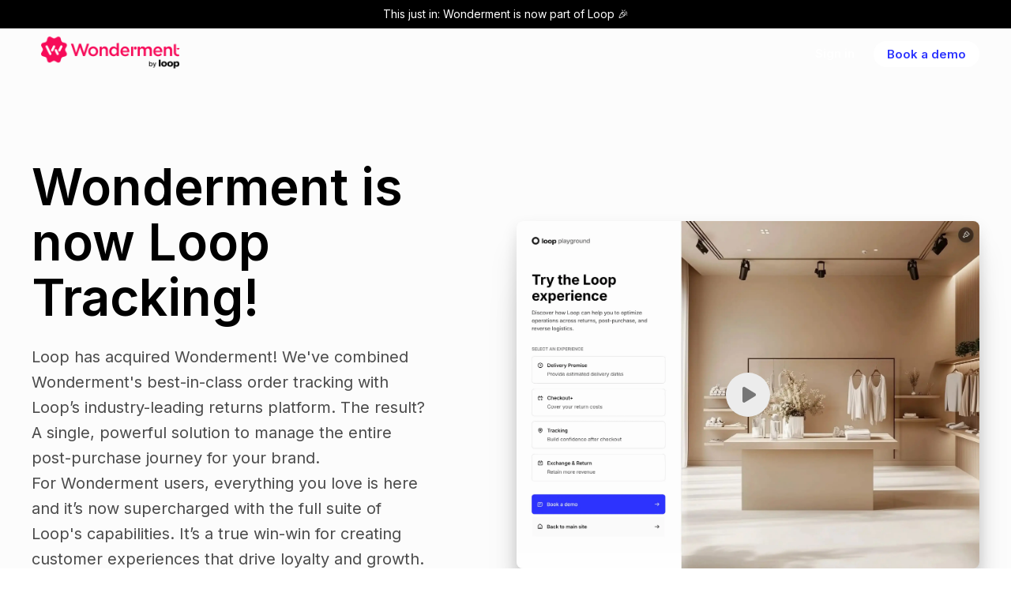

--- FILE ---
content_type: text/html; charset=utf-8
request_url: https://www.loopreturns.com/wonderment-is-now-loop-tracking/
body_size: 67235
content:
<!DOCTYPE html><html lang="en" class="inter_8a594245-module__h1XLeG__variable luckyguyfont_31eb6df3-module__D1FDTW__variable sfprodisplay_674fd00-module__Pu320a__variable"><head><meta charSet="utf-8"/><meta name="viewport" content="width=device-width, initial-scale=1"/><link rel="preload" as="image" imageSrcSet="/_next/image/?url=%2Fimages%2Fhow-loop-works.webp&amp;w=1920&amp;q=90 1x, /_next/image/?url=%2Fimages%2Fhow-loop-works.webp&amp;w=3840&amp;q=90 2x"/><link rel="stylesheet" href="/_next/static/chunks/4685e59fbc8569be.css" data-precedence="next"/><link rel="stylesheet" href="/_next/static/chunks/4a92b35e1453bd20.css" data-precedence="next"/><link rel="preload" as="script" fetchPriority="low" href="/_next/static/chunks/91682e3b122300b7.js"/><script src="/_next/static/chunks/d7a3c325bcfdf39f.js" async=""></script><script src="/_next/static/chunks/cf0aad1aef31db4e.js" async=""></script><script src="/_next/static/chunks/d0300bffb79131f2.js" async=""></script><script src="/_next/static/chunks/107e875472d4e854.js" async=""></script><script src="/_next/static/chunks/904f5809de03888a.js" async=""></script><script src="/_next/static/chunks/turbopack-038b23bb4c0c0eeb.js" async=""></script><script src="/_next/static/chunks/d96012bcfc98706a.js" async=""></script><script src="/_next/static/chunks/d80b3790a119a285.js" async=""></script><script src="/_next/static/chunks/341b4c1f4afaec33.js" async=""></script><script src="/_next/static/chunks/f5b1913bb653a2fa.js" async=""></script><script src="/_next/static/chunks/ba79e1dc6a32cf3a.js" async=""></script><script src="/_next/static/chunks/6e7499316f49f607.js" async=""></script><script src="/_next/static/chunks/fa44e363b58aef51.js" async=""></script><script src="/_next/static/chunks/0b978f56a409def6.js" async=""></script><script src="/_next/static/chunks/114b8544c97b912a.js" async=""></script><script src="/_next/static/chunks/a05e882687d42a87.js" async=""></script><script src="/_next/static/chunks/2807562a3d7b012f.js" async=""></script><script src="/_next/static/chunks/2e882434aabeb1b5.js" async=""></script><script src="/_next/static/chunks/7918da32b80cbcef.js" async=""></script><script src="/_next/static/chunks/2d185459fd823afa.js" async=""></script><script src="/_next/static/chunks/93cc812618cd47db.js" async=""></script><script src="/_next/static/chunks/c06a916609469182.js" async=""></script><script src="/_next/static/chunks/e99722ce5c1b29c2.js" async=""></script><script src="/_next/static/chunks/26bc80afd11603d4.js" async=""></script><script src="/_next/static/chunks/05dca953dd8770cb.js" async=""></script><script src="/_next/static/chunks/186c0e5ae0a856bf.js" async=""></script><script src="/_next/static/chunks/62d0fb52c75547c1.js" async=""></script><link rel="preload" href="https://cmp.osano.com/AzZXFfTaCNrVFG0EM/bd5d2048-8ba9-41b6-b787-1df679243839/osano.js" as="script"/><link rel="preload" href="https://fce3ae0034736fb2f8d94c846392c61c.cdn.bubble.io/d348/f1746548038648x738364250203605900/tracking.js" as="script"/><link rel="preload" href="https://www.googletagmanager.com/gtm.js?id=GTM-57Q7H254" as="script"/><link rel="preload" href="https://js.hsforms.net/forms/v2.js" as="script"/><meta name="next-size-adjust" content=""/><link rel="icon" href="/favicon/favicon.ico"/><link rel="apple-touch-icon" sizes="57x57" href="/favicon/apple-icon-57x57.png"/><link rel="apple-touch-icon" sizes="60x60" href="/favicon/apple-icon-60x60.png"/><link rel="apple-touch-icon" sizes="72x72" href="/favicon/apple-icon-72x72.png"/><link rel="apple-touch-icon" sizes="76x76" href="/favicon/apple-icon-76x76.png"/><link rel="apple-touch-icon" sizes="114x114" href="/favicon/apple-icon-114x114.png"/><link rel="apple-touch-icon" sizes="120x120" href="/favicon/apple-icon-120x120.png"/><link rel="apple-touch-icon" sizes="144x144" href="/favicon/apple-icon-144x144.png"/><link rel="apple-touch-icon" sizes="152x152" href="/favicon/apple-icon-152x152.png"/><link rel="apple-touch-icon" sizes="180x180" href="/favicon/apple-icon-180x180.png"/><link rel="icon" type="image/png" sizes="192x192" href="/favicon/android-icon-192x192.png"/><link rel="icon" type="image/png" sizes="32x32" href="/favicon/favicon-32x32.png"/><link rel="icon" type="image/png" sizes="96x96" href="/favicon/favicon-96x96.png"/><link rel="icon" type="image/png" sizes="16x16" href="/favicon/favicon-16x16.png"/><meta name="msapplication-TileColor" content="#08080b"/><meta name="msapplication-TileImage" content="/favicon/ms-icon-144x144.png"/><meta name="theme-color" content="#FFFFFF"/><title>Wonderment is now Loop Tracking!</title><meta name="description" content="Loop has acquired Wonderment! We&#x27;ve combined Wonderment&#x27;s best-in-class order tracking with Loop’s industry-leading returns platform. The result? A single, powerful solution to manage the entire post-purchase journey for your brand."/><meta name="robots" content="index, follow"/><link rel="canonical" href="https://www.loopreturns.com/wonderment-is-now-loop/"/><meta property="og:title" content="Wonderment is now Loop Tracking!"/><meta property="og:description" content="Loop has acquired Wonderment! We&#x27;ve combined Wonderment&#x27;s best-in-class order tracking with Loop’s industry-leading returns platform. The result? A single, powerful solution to manage the entire post-purchase journey for your brand."/><meta property="og:image" content="https://cdn.sanity.io/images/t78kdlc0/production/cd63609d62660add579f33c81e4265894451da11-2400x1920.png?w=1200&amp;h=630&amp;auto=format&amp;q=70"/><meta property="og:image:width" content="1200"/><meta property="og:image:height" content="630"/><meta name="twitter:card" content="summary_large_image"/><meta name="twitter:title" content="Wonderment is now Loop Tracking!"/><meta name="twitter:description" content="Loop has acquired Wonderment! We&#x27;ve combined Wonderment&#x27;s best-in-class order tracking with Loop’s industry-leading returns platform. The result? A single, powerful solution to manage the entire post-purchase journey for your brand."/><meta name="twitter:image" content="https://cdn.sanity.io/images/t78kdlc0/production/cd63609d62660add579f33c81e4265894451da11-2400x1920.png?w=1200&amp;h=630&amp;auto=format&amp;q=70"/><meta name="twitter:image:width" content="1200"/><meta name="twitter:image:height" content="630"/><script>(function(h,o,t,j,a,r){h.hj=h.hj||function(){(h.hj.q=h.hj.q||[]).push(arguments)};h._hjSettings={hjid:5015163,hjsv:6};a=o.getElementsByTagName('head')[0];r=o.createElement('script');r.async=1;r.src=t+h._hjSettings.hjid+j+h._hjSettings.hjsv;a.appendChild(r);})(window,document,'https://static.hotjar.com/c/hotjar-','.js?sv=');</script><script src="/_next/static/chunks/a6dad97d9634a72d.js" noModule=""></script></head><body id="top" class="group/body"><div hidden=""><!--$--><!--/$--></div><!--$!--><template data-dgst="BAILOUT_TO_CLIENT_SIDE_RENDERING"></template><!--/$--><!--$!--><template data-dgst="BAILOUT_TO_CLIENT_SIDE_RENDERING"></template><!--/$--><div class="absolute top-0 h-px w-screen"></div><div class=""><a class="flex justify-center bg-black py-2 text-center text-sm text-white" href="/lp/wonderment/">This just in: Wonderment is now part of Loop 🎉</a><div class="w-full"></div><div class="sticky left-0 right-0 z-[100] h-16 top-0"><nav aria-label="Main" data-orientation="horizontal" dir="ltr" class="absolute w-full overflow-hidden transition-all duration-300"><div class="border-b border-transparent transition-all duration-300 will-change-[border-color,background-color]"><div class="container relative dynamic-color dark z-[60] flex h-16 w-full justify-between text-white dark:text-black"><div class="flex h-full items-center"><a class="mr-5 -translate-y-0.5 transition-all duration-300 will-change-[opacity] hover:opacity-70" aria-label="navigate to home" href="/"><img alt="Wonderment Logo" loading="lazy" width="200" height="100" decoding="async" data-nimg="1" style="color:transparent" srcSet="/_next/image/?url=%2Fimages%2Fwonderment-logo.webp&amp;w=256&amp;q=90 1x, /_next/image/?url=%2Fimages%2Fwonderment-logo.webp&amp;w=640&amp;q=90 2x" src="/_next/image/?url=%2Fimages%2Fwonderment-logo.webp&amp;w=640&amp;q=90"/></a></div><div class="flex items-center text-md font-semibold"><a class="ml-2 hidden whitespace-nowrap leading-6 text-white/90 transition-opacity duration-300 hover:opacity-70 dark:text-black md:inline-flex" href="https://app.wonderment.com/">Sign in</a><a class="whitespace-nowrap duration-300 hover:opacity-70 md:inline-flex ml-6 flex items-center rounded-full border border-white/10 bg-white px-4 py-2 text-md leading-none text-corporateBlue shadow-[0px_-1px_1px_0px_rgba(255,255,255,0.10)inset,0px_1px_1px_0px_rgba(255,255,255,0.25)inset,0px_8px_6px_0px_rgba(0,0,0,0.05)] backdrop-blur-md transition-all will-change-auto dark:border dark:border-black/10 dark:bg-corporateBlue dark:text-white dark:shadow-none dark:hover:bg-[#5158FF]" href="/book-a-demo-today/">Book a demo</a></div></div></div><div class="flex w-screen perspective-[2000px]"></div></nav></div><div class="-mt-[64px]"><div class="relative flex flex-col lg:h-[928px]"><div class="absolute flex h-full w-full items-center justify-center overflow-hidden"><div class="absolute left-[calc(50%+600px)] top-[620px] flex items-center justify-center"><div class="absolute isolate flex h-[4816px] w-[4816px] items-center justify-center rounded-full bg-[#FCFCFC]"></div><div class="absolute isolate flex h-[2816px] w-[2816px] items-center justify-center rounded-full border border-black/5 bg-[#FCFCFC] dark:border-[#FFD60A]/50 dark:bg-black dark:shadow-[0px_0px_40px_0px_rgba(255,214,10,0.50)_inset]" style="opacity:0"></div><div class="absolute isolate flex h-[2560px] w-[2560px] items-center justify-center rounded-full border border-black/5 bg-[#FCFCFC] dark:border-[#FFD60A]/50 dark:bg-black dark:shadow-[0px_0px_40px_0px_rgba(255,214,10,0.50)_inset]" style="opacity:0"></div><div class="absolute isolate flex h-[2304px] w-[2304px] items-center justify-center rounded-full border border-black/5 bg-[#FCFCFC] dark:border-[#FFD60A]/50 dark:bg-black dark:shadow-[0px_0px_40px_0px_rgba(255,214,10,0.50)_inset]" style="opacity:0"></div><div class="absolute isolate flex h-[2048px] w-[2048px] items-center justify-center rounded-full border border-black/5 bg-[#FCFCFC] dark:border-[#FFD60A]/50 dark:bg-black dark:shadow-[0px_0px_40px_0px_rgba(255,214,10,0.50)_inset]" style="opacity:0"></div><div class="absolute isolate flex h-[1792px] w-[1792px] items-center justify-center rounded-full border border-black/5 bg-[#FCFCFC] dark:border-[#FFD60A]/50 dark:bg-black dark:shadow-[0px_0px_40px_0px_rgba(255,214,10,0.50)_inset]" style="opacity:0"></div><div class="absolute isolate flex h-[1536px] w-[1536px] items-center justify-center rounded-full border border-black/5 bg-[#FCFCFC] dark:border-[#FFD60A]/50 dark:bg-black dark:shadow-[0px_0px_40px_0px_rgba(255,214,10,0.50)_inset]" style="opacity:0"></div><div class="absolute isolate flex h-[1280px] w-[1280px] items-center justify-center rounded-full border border-black/5 bg-[#F8F8F8] dark:border dark:border-[#FFD60A]/50 dark:bg-black dark:shadow-[0px_0px_40px_0px_rgba(255,214,10,0.50)_inset]" style="opacity:0"></div><div class="absolute isolate flex h-[1024px] w-[1024px] items-center justify-center rounded-full border border-black/5 bg-[#FCFCFC] dark:border dark:border-[#FFD60A]/50 dark:bg-black dark:shadow-[0px_0px_40px_0px_rgba(255,214,10,0.50)_inset]" style="opacity:0"></div></div></div><div class="container z-10 flex w-full flex-1 flex-col lg:flex-row"><div class="flex animate-[indicatorIn_1s_ease_0s_1_normal_backwards_running] pb-10 pr-5 pt-20 md:max-w-[614px] lg:pb-0 lg:pt-0"><div class="flex animate-[fadeIn_1s_ease_0s_1_normal_backwards_running] flex-col items-start justify-center"><h1 class="mb-6 text-4xl font-semibold leading-[110%] dark:text-white md:mb-6 md:text-[48px] lg:text-wrap lg:text-6xl">Wonderment is now Loop Tracking!</h1><div class="mb-6 text-lg text-black/80 dark:text-white/80 md:mb-8 md:max-w-[500px] md:text-xl lg:text-start lg:text-xl lg:leading-[1.55]"><p class="max-w-full text-balance leading-[1.6] text-black/70 dark:text-white/80">Loop has acquired Wonderment! We&#x27;ve combined Wonderment&#x27;s best-in-class order tracking with Loop’s industry-leading returns platform. The result? A single, powerful solution to manage the entire post-purchase journey for your brand.</p><p class="max-w-full text-balance leading-[1.6] text-black/70 dark:text-white/80"></p><p class="max-w-full text-balance leading-[1.6] text-black/70 dark:text-white/80">For Wonderment users, everything you love is here and it’s now supercharged with the full suite of Loop&#x27;s capabilities. It’s a true win-win for creating customer experiences that drive loyalty and growth.</p></div><div class="flex flex-wrap gap-4"><a class="flex min-h-[42px] items-center rounded-full bg-corporateBlue px-6 py-2 text-md font-semibold leading-none text-white transition-all duration-300 will-change-contents hover:bg-[#5158FF] dark:bg-white dark:text-black hover:dark:bg-white/90" href="/book-a-demo-today/">Get started</a><a class="flex min-h-[42px] items-center rounded-full border bg-white px-6 py-2 text-md font-semibold leading-none text-black transition-all duration-300 will-change-contents hover:bg-black/5" href="/tracking/">Learn more</a></div></div></div><div class="relative flex flex-1 items-center justify-center pb-6 xl:pb-0"><button type="button" aria-haspopup="dialog" aria-expanded="false" aria-controls="radix-_R_1bklfiv5ubivb_" data-state="closed" class="group relative cursor-pointer overflow-hidden rounded-lg shadow-[0_224.672px_62.664px_0_rgba(0,0,0,0.00),_0_143.668px_57.569px_0_rgba(0,0,0,0.02),_0_81.004px_48.399px_0_rgba(0,0,0,0.06),_0_36.172px_36.172px_0_rgba(0,0,0,0.10),_0_9.17px_19.869px_0_rgba(0,0,0,0.12)]"><img alt="Playground Hero" width="1440" height="1024" decoding="async" data-nimg="1" class="w-full object-contain object-center duration-200 will-change-[opacity] group-hover:scale-105 group-hover:opacity-80" style="color:transparent" srcSet="/_next/image/?url=%2Fimages%2Fhow-loop-works.webp&amp;w=1920&amp;q=90 1x, /_next/image/?url=%2Fimages%2Fhow-loop-works.webp&amp;w=3840&amp;q=90 2x" src="/_next/image/?url=%2Fimages%2Fhow-loop-works.webp&amp;w=3840&amp;q=90"/><svg width="56" height="56" viewBox="0 0 56 56" fill="none" class="absolute left-1/2 top-1/2 -translate-x-1/2 -translate-y-1/2" xmlns="http://www.w3.org/2000/svg"><circle cx="28" cy="28" r="28" fill="#ECECEC"></circle><path d="M24.0407 18.3225C22.708 17.5104 21 18.4697 21 20.0304V35.9696C21 37.5303 22.708 38.4896 24.0407 37.6775L37.119 29.7079C38.398 28.9285 38.398 27.0715 37.119 26.2921L24.0407 18.3225Z" fill="black" fill-opacity="0.5"></path></svg></button></div></div></div></div></div><div id="first" class="space-y-[100px] lg:space-y-[140px]"><div class="container scroll-mt-20 block px-0 last:pb-[120px] md:px-8" id="6drd39qs7xs4"><div><div class="relative overflow-hidden pb-3 pt-5 md:pt-12"><div data-visible="false" class="relative min-h-14 overflow-hidden opacity-0 transition-opacity duration-300 will-change-[opacity] data-[visible=true]:opacity-100"><div class="flex min-h-14 items-center justify-between gap-4 px-4 md:container md:gap-8 md:px-0 absolute inset-0"><div style="transition-delay:-80ms" class="relative flex h-7 w-full items-center justify-center will-change-[opacity] h-7 origin-right transition duration-1000 ease-out"><img alt="Logo" loading="lazy" width="1200" height="376" decoding="async" data-nimg="1" class="h-8 w-max object-contain md:max-w-[132px]" style="color:transparent" srcSet="/_next/image/?url=https%3A%2F%2Fcdn.sanity.io%2Fimages%2Ft78kdlc0%2Fproduction%2F5a45af3033688e57caa65480e1da91245224f6e7-1200x376.webp%3Ffit%3Dmax%26auto%3Dformat&amp;w=1200&amp;q=90 1x, /_next/image/?url=https%3A%2F%2Fcdn.sanity.io%2Fimages%2Ft78kdlc0%2Fproduction%2F5a45af3033688e57caa65480e1da91245224f6e7-1200x376.webp%3Ffit%3Dmax%26auto%3Dformat&amp;w=3840&amp;q=90 2x" src="/_next/image/?url=https%3A%2F%2Fcdn.sanity.io%2Fimages%2Ft78kdlc0%2Fproduction%2F5a45af3033688e57caa65480e1da91245224f6e7-1200x376.webp%3Ffit%3Dmax%26auto%3Dformat&amp;w=3840&amp;q=90"/></div><div style="transition-delay:20ms" class="relative flex h-7 w-full items-center justify-center will-change-[opacity] h-7 origin-right transition duration-1000 ease-out"><img alt="Logo" loading="lazy" width="4636" height="1567" decoding="async" data-nimg="1" class="h-8 w-max object-contain md:max-w-[132px]" style="color:transparent" srcSet="/_next/image/?url=https%3A%2F%2Fcdn.sanity.io%2Fimages%2Ft78kdlc0%2Fproduction%2Fcbef13de567e28c9cee18284a6012f1c89664540-4636x1567.svg%3Ffit%3Dmax%26auto%3Dformat&amp;w=3840&amp;q=90 1x" src="/_next/image/?url=https%3A%2F%2Fcdn.sanity.io%2Fimages%2Ft78kdlc0%2Fproduction%2Fcbef13de567e28c9cee18284a6012f1c89664540-4636x1567.svg%3Ffit%3Dmax%26auto%3Dformat&amp;w=3840&amp;q=90"/></div><div style="transition-delay:120ms" class="relative flex h-7 w-full items-center justify-center will-change-[opacity] h-7 origin-right transition duration-1000 ease-out"><img alt="Logo" loading="lazy" width="3000" height="785" decoding="async" data-nimg="1" class="h-8 w-max object-contain md:max-w-[132px]" style="color:transparent" srcSet="/_next/image/?url=https%3A%2F%2Fcdn.sanity.io%2Fimages%2Ft78kdlc0%2Fproduction%2F3e38218519f18e7f5dc52aa5797813f069142785-3000x785.webp%3Ffit%3Dmax%26auto%3Dformat&amp;w=3840&amp;q=90 1x" src="/_next/image/?url=https%3A%2F%2Fcdn.sanity.io%2Fimages%2Ft78kdlc0%2Fproduction%2F3e38218519f18e7f5dc52aa5797813f069142785-3000x785.webp%3Ffit%3Dmax%26auto%3Dformat&amp;w=3840&amp;q=90"/></div><div style="transition-delay:220ms" class="relative flex h-7 w-full items-center justify-center will-change-[opacity] h-7 origin-right transition duration-1000 ease-out"><img alt="Logo" loading="lazy" width="1052" height="95" decoding="async" data-nimg="1" class="h-8 w-max object-contain md:max-w-[132px]" style="color:transparent" srcSet="/_next/image/?url=https%3A%2F%2Fcdn.sanity.io%2Fimages%2Ft78kdlc0%2Fproduction%2Ffba34c2bd7e3c83382d808e5c8c0621ad7e1b77c-1052x95.svg%3Ffit%3Dmax%26auto%3Dformat&amp;w=1080&amp;q=90 1x, /_next/image/?url=https%3A%2F%2Fcdn.sanity.io%2Fimages%2Ft78kdlc0%2Fproduction%2Ffba34c2bd7e3c83382d808e5c8c0621ad7e1b77c-1052x95.svg%3Ffit%3Dmax%26auto%3Dformat&amp;w=3840&amp;q=90 2x" src="/_next/image/?url=https%3A%2F%2Fcdn.sanity.io%2Fimages%2Ft78kdlc0%2Fproduction%2Ffba34c2bd7e3c83382d808e5c8c0621ad7e1b77c-1052x95.svg%3Ffit%3Dmax%26auto%3Dformat&amp;w=3840&amp;q=90"/></div></div><div class="flex min-h-14 items-center justify-between gap-4 px-4 md:container md:gap-8 md:px-0 absolute inset-0"><div style="transition-delay:-80ms" class="relative flex h-7 w-full items-center justify-center will-change-[opacity] pointer-events-none origin-left scale-110 opacity-0 blur transition duration-1000 ease-out"><img alt="Logo" loading="lazy" width="3786" height="795" decoding="async" data-nimg="1" class="h-8 w-max object-contain md:max-w-[132px]" style="color:transparent" srcSet="/_next/image/?url=https%3A%2F%2Fcdn.sanity.io%2Fimages%2Ft78kdlc0%2Fproduction%2F4e0a6c061c3ae9ee770d3a95693b21351233a58b-3786x795.svg%3Ffit%3Dmax%26auto%3Dformat&amp;w=3840&amp;q=90 1x" src="/_next/image/?url=https%3A%2F%2Fcdn.sanity.io%2Fimages%2Ft78kdlc0%2Fproduction%2F4e0a6c061c3ae9ee770d3a95693b21351233a58b-3786x795.svg%3Ffit%3Dmax%26auto%3Dformat&amp;w=3840&amp;q=90"/></div><div style="transition-delay:20ms" class="relative flex h-7 w-full items-center justify-center will-change-[opacity] pointer-events-none origin-left scale-110 opacity-0 blur transition duration-1000 ease-out"><img alt="Logo" loading="lazy" width="2400" height="2400" decoding="async" data-nimg="1" class="h-8 w-max object-contain md:max-w-[132px]" style="color:transparent" srcSet="/_next/image/?url=https%3A%2F%2Fcdn.sanity.io%2Fimages%2Ft78kdlc0%2Fproduction%2F97d206b9f8719a9d7cc658d532be55070f43d99b-2400x2400.svg%3Ffit%3Dmax%26auto%3Dformat&amp;w=3840&amp;q=90 1x" src="/_next/image/?url=https%3A%2F%2Fcdn.sanity.io%2Fimages%2Ft78kdlc0%2Fproduction%2F97d206b9f8719a9d7cc658d532be55070f43d99b-2400x2400.svg%3Ffit%3Dmax%26auto%3Dformat&amp;w=3840&amp;q=90"/></div><div style="transition-delay:120ms" class="relative flex h-7 w-full items-center justify-center will-change-[opacity] pointer-events-none origin-left scale-110 opacity-0 blur transition duration-1000 ease-out"><img alt="Logo" loading="lazy" width="5824" height="2108" decoding="async" data-nimg="1" class="h-8 w-max object-contain md:max-w-[132px]" style="color:transparent" srcSet="/_next/image/?url=https%3A%2F%2Fcdn.sanity.io%2Fimages%2Ft78kdlc0%2Fproduction%2F4dcb19347aa19c1d1d287d53b774f0dfb699019a-5824x2108.png%3Ffit%3Dmax%26auto%3Dformat&amp;w=3840&amp;q=90 1x" src="/_next/image/?url=https%3A%2F%2Fcdn.sanity.io%2Fimages%2Ft78kdlc0%2Fproduction%2F4dcb19347aa19c1d1d287d53b774f0dfb699019a-5824x2108.png%3Ffit%3Dmax%26auto%3Dformat&amp;w=3840&amp;q=90"/></div><div style="transition-delay:220ms" class="relative flex h-7 w-full items-center justify-center will-change-[opacity] pointer-events-none origin-left scale-110 opacity-0 blur transition duration-1000 ease-out"><img alt="Logo" loading="lazy" width="1185" height="716" decoding="async" data-nimg="1" class="h-8 w-max object-contain md:max-w-[132px]" style="color:transparent" srcSet="/_next/image/?url=https%3A%2F%2Fcdn.sanity.io%2Fimages%2Ft78kdlc0%2Fproduction%2Fbac0c34ce0484e96169a98eee7cca6298c983b55-1185x716.svg%3Ffit%3Dmax%26auto%3Dformat&amp;w=1200&amp;q=90 1x, /_next/image/?url=https%3A%2F%2Fcdn.sanity.io%2Fimages%2Ft78kdlc0%2Fproduction%2Fbac0c34ce0484e96169a98eee7cca6298c983b55-1185x716.svg%3Ffit%3Dmax%26auto%3Dformat&amp;w=3840&amp;q=90 2x" src="/_next/image/?url=https%3A%2F%2Fcdn.sanity.io%2Fimages%2Ft78kdlc0%2Fproduction%2Fbac0c34ce0484e96169a98eee7cca6298c983b55-1185x716.svg%3Ffit%3Dmax%26auto%3Dformat&amp;w=3840&amp;q=90"/></div></div><div class="flex min-h-14 items-center justify-between gap-4 px-4 md:container md:gap-8 md:px-0 absolute inset-0"><div style="transition-delay:-80ms" class="relative flex h-7 w-full items-center justify-center will-change-[opacity] pointer-events-none origin-left scale-110 opacity-0 blur transition duration-1000 ease-out"><img alt="Logo" loading="lazy" width="2017" height="1021" decoding="async" data-nimg="1" class="h-8 w-max object-contain md:max-w-[132px]" style="color:transparent" srcSet="/_next/image/?url=https%3A%2F%2Fcdn.sanity.io%2Fimages%2Ft78kdlc0%2Fproduction%2Fd2d86ffa87b201b773e35873e5067e351ad40b07-2017x1021.png%3Ffit%3Dmax%26auto%3Dformat&amp;w=2048&amp;q=90 1x, /_next/image/?url=https%3A%2F%2Fcdn.sanity.io%2Fimages%2Ft78kdlc0%2Fproduction%2Fd2d86ffa87b201b773e35873e5067e351ad40b07-2017x1021.png%3Ffit%3Dmax%26auto%3Dformat&amp;w=3840&amp;q=90 2x" src="/_next/image/?url=https%3A%2F%2Fcdn.sanity.io%2Fimages%2Ft78kdlc0%2Fproduction%2Fd2d86ffa87b201b773e35873e5067e351ad40b07-2017x1021.png%3Ffit%3Dmax%26auto%3Dformat&amp;w=3840&amp;q=90"/></div><div style="transition-delay:20ms" class="relative flex h-7 w-full items-center justify-center will-change-[opacity] pointer-events-none origin-left scale-110 opacity-0 blur transition duration-1000 ease-out"><img alt="Logo" loading="lazy" width="2880" height="2170" decoding="async" data-nimg="1" class="h-8 w-max object-contain md:max-w-[132px]" style="color:transparent" srcSet="/_next/image/?url=https%3A%2F%2Fcdn.sanity.io%2Fimages%2Ft78kdlc0%2Fproduction%2F0a4632e53bf43bea1f4e76b2727e772b7a56c64f-2880x2170.svg%3Ffit%3Dmax%26auto%3Dformat&amp;w=3840&amp;q=90 1x" src="/_next/image/?url=https%3A%2F%2Fcdn.sanity.io%2Fimages%2Ft78kdlc0%2Fproduction%2F0a4632e53bf43bea1f4e76b2727e772b7a56c64f-2880x2170.svg%3Ffit%3Dmax%26auto%3Dformat&amp;w=3840&amp;q=90"/></div><div style="transition-delay:120ms" class="relative flex h-7 w-full items-center justify-center will-change-[opacity] pointer-events-none origin-left scale-110 opacity-0 blur transition duration-1000 ease-out"><img alt="Logo" loading="lazy" width="3784" height="1980" decoding="async" data-nimg="1" class="h-8 w-max object-contain md:max-w-[132px]" style="color:transparent" srcSet="/_next/image/?url=https%3A%2F%2Fcdn.sanity.io%2Fimages%2Ft78kdlc0%2Fproduction%2Fd69159c298bba577a9bb63b9414c91fc775d7ad5-3784x1980.svg%3Ffit%3Dmax%26auto%3Dformat&amp;w=3840&amp;q=90 1x" src="/_next/image/?url=https%3A%2F%2Fcdn.sanity.io%2Fimages%2Ft78kdlc0%2Fproduction%2Fd69159c298bba577a9bb63b9414c91fc775d7ad5-3784x1980.svg%3Ffit%3Dmax%26auto%3Dformat&amp;w=3840&amp;q=90"/></div><div style="transition-delay:220ms" class="relative flex h-7 w-full items-center justify-center will-change-[opacity] pointer-events-none origin-left scale-110 opacity-0 blur transition duration-1000 ease-out"><img alt="Logo" loading="lazy" width="350" height="210" decoding="async" data-nimg="1" class="h-8 w-max object-contain md:max-w-[132px]" style="color:transparent" srcSet="/_next/image/?url=https%3A%2F%2Fcdn.sanity.io%2Fimages%2Ft78kdlc0%2Fproduction%2F352ff11a64a095ad30de7d64b7fd205beb7fde83-350x210.png%3Ffit%3Dmax%26auto%3Dformat&amp;w=384&amp;q=90 1x, /_next/image/?url=https%3A%2F%2Fcdn.sanity.io%2Fimages%2Ft78kdlc0%2Fproduction%2F352ff11a64a095ad30de7d64b7fd205beb7fde83-350x210.png%3Ffit%3Dmax%26auto%3Dformat&amp;w=750&amp;q=90 2x" src="/_next/image/?url=https%3A%2F%2Fcdn.sanity.io%2Fimages%2Ft78kdlc0%2Fproduction%2F352ff11a64a095ad30de7d64b7fd205beb7fde83-350x210.png%3Ffit%3Dmax%26auto%3Dformat&amp;w=750&amp;q=90"/></div></div><div class="flex min-h-14 items-center justify-between gap-4 px-4 md:container md:gap-8 md:px-0 absolute inset-0"><div style="transition-delay:-80ms" class="relative flex h-7 w-full items-center justify-center will-change-[opacity] pointer-events-none origin-left scale-110 opacity-0 blur transition duration-1000 ease-out"><img alt="Logo" loading="lazy" width="2200" height="689" decoding="async" data-nimg="1" class="h-8 w-max object-contain md:max-w-[132px]" style="color:transparent" srcSet="/_next/image/?url=https%3A%2F%2Fcdn.sanity.io%2Fimages%2Ft78kdlc0%2Fproduction%2F33a8068e7fd7e1aaf85b7a44fe30b52b6bf8ccc0-2200x689.png%3Ffit%3Dmax%26auto%3Dformat&amp;w=3840&amp;q=90 1x" src="/_next/image/?url=https%3A%2F%2Fcdn.sanity.io%2Fimages%2Ft78kdlc0%2Fproduction%2F33a8068e7fd7e1aaf85b7a44fe30b52b6bf8ccc0-2200x689.png%3Ffit%3Dmax%26auto%3Dformat&amp;w=3840&amp;q=90"/></div><div style="transition-delay:20ms" class="relative flex h-7 w-full items-center justify-center will-change-[opacity] pointer-events-none origin-left scale-110 opacity-0 blur transition duration-1000 ease-out"><img alt="Logo" loading="lazy" width="1124" height="307" decoding="async" data-nimg="1" class="h-8 w-max object-contain md:max-w-[132px]" style="color:transparent" srcSet="/_next/image/?url=https%3A%2F%2Fcdn.sanity.io%2Fimages%2Ft78kdlc0%2Fproduction%2Feaa58b9e37a68929faaed1c8a2aef1442c69939d-1124x307.png%3Ffit%3Dmax%26auto%3Dformat&amp;w=1200&amp;q=90 1x, /_next/image/?url=https%3A%2F%2Fcdn.sanity.io%2Fimages%2Ft78kdlc0%2Fproduction%2Feaa58b9e37a68929faaed1c8a2aef1442c69939d-1124x307.png%3Ffit%3Dmax%26auto%3Dformat&amp;w=3840&amp;q=90 2x" src="/_next/image/?url=https%3A%2F%2Fcdn.sanity.io%2Fimages%2Ft78kdlc0%2Fproduction%2Feaa58b9e37a68929faaed1c8a2aef1442c69939d-1124x307.png%3Ffit%3Dmax%26auto%3Dformat&amp;w=3840&amp;q=90"/></div><div style="transition-delay:120ms" class="relative flex h-7 w-full items-center justify-center will-change-[opacity] pointer-events-none origin-left scale-110 opacity-0 blur transition duration-1000 ease-out"><img alt="Logo" loading="lazy" width="2560" height="692" decoding="async" data-nimg="1" class="h-8 w-max object-contain md:max-w-[132px]" style="color:transparent" srcSet="/_next/image/?url=https%3A%2F%2Fcdn.sanity.io%2Fimages%2Ft78kdlc0%2Fproduction%2F9bf9706ad72835413365b0ff66eb6e337d43d135-2560x692.png%3Ffit%3Dmax%26auto%3Dformat&amp;w=3840&amp;q=90 1x" src="/_next/image/?url=https%3A%2F%2Fcdn.sanity.io%2Fimages%2Ft78kdlc0%2Fproduction%2F9bf9706ad72835413365b0ff66eb6e337d43d135-2560x692.png%3Ffit%3Dmax%26auto%3Dformat&amp;w=3840&amp;q=90"/></div><div style="transition-delay:220ms" class="relative flex h-7 w-full items-center justify-center will-change-[opacity] pointer-events-none origin-left scale-110 opacity-0 blur transition duration-1000 ease-out"><img alt="Logo" loading="lazy" width="317" height="159" decoding="async" data-nimg="1" class="h-8 w-max object-contain md:max-w-[132px]" style="color:transparent" srcSet="/_next/image/?url=https%3A%2F%2Fcdn.sanity.io%2Fimages%2Ft78kdlc0%2Fproduction%2Fe80229ac30f4a19537853afc3d0b4ac4807af7bf-317x159.png%3Ffit%3Dmax%26auto%3Dformat&amp;w=384&amp;q=90 1x, /_next/image/?url=https%3A%2F%2Fcdn.sanity.io%2Fimages%2Ft78kdlc0%2Fproduction%2Fe80229ac30f4a19537853afc3d0b4ac4807af7bf-317x159.png%3Ffit%3Dmax%26auto%3Dformat&amp;w=640&amp;q=90 2x" src="/_next/image/?url=https%3A%2F%2Fcdn.sanity.io%2Fimages%2Ft78kdlc0%2Fproduction%2Fe80229ac30f4a19537853afc3d0b4ac4807af7bf-317x159.png%3Ffit%3Dmax%26auto%3Dformat&amp;w=640&amp;q=90"/></div></div><div class="flex min-h-14 items-center justify-between gap-4 px-4 md:container md:gap-8 md:px-0 absolute inset-0"><div style="transition-delay:-80ms" class="relative flex h-7 w-full items-center justify-center will-change-[opacity] pointer-events-none origin-left scale-110 opacity-0 blur transition duration-1000 ease-out"><img alt="Logo" loading="lazy" width="900" height="235" decoding="async" data-nimg="1" class="h-8 w-max object-contain md:max-w-[132px]" style="color:transparent" srcSet="/_next/image/?url=https%3A%2F%2Fcdn.sanity.io%2Fimages%2Ft78kdlc0%2Fproduction%2Fd2d4ab620ed5efee46b5d4b8a04694c5043b2e1a-900x235.png%3Ffit%3Dmax%26auto%3Dformat&amp;w=1080&amp;q=90 1x, /_next/image/?url=https%3A%2F%2Fcdn.sanity.io%2Fimages%2Ft78kdlc0%2Fproduction%2Fd2d4ab620ed5efee46b5d4b8a04694c5043b2e1a-900x235.png%3Ffit%3Dmax%26auto%3Dformat&amp;w=1920&amp;q=90 2x" src="/_next/image/?url=https%3A%2F%2Fcdn.sanity.io%2Fimages%2Ft78kdlc0%2Fproduction%2Fd2d4ab620ed5efee46b5d4b8a04694c5043b2e1a-900x235.png%3Ffit%3Dmax%26auto%3Dformat&amp;w=1920&amp;q=90"/></div><div style="transition-delay:20ms" class="relative flex h-7 w-full items-center justify-center will-change-[opacity] pointer-events-none origin-left scale-110 opacity-0 blur transition duration-1000 ease-out"><img alt="Logo" loading="lazy" width="836" height="438" decoding="async" data-nimg="1" class="h-8 w-max object-contain md:max-w-[132px]" style="color:transparent" srcSet="/_next/image/?url=https%3A%2F%2Fcdn.sanity.io%2Fimages%2Ft78kdlc0%2Fproduction%2F781b525024aa4706f8fbc12885c159010beca274-836x438.svg%3Ffit%3Dmax%26auto%3Dformat&amp;w=1080&amp;q=90 1x, /_next/image/?url=https%3A%2F%2Fcdn.sanity.io%2Fimages%2Ft78kdlc0%2Fproduction%2F781b525024aa4706f8fbc12885c159010beca274-836x438.svg%3Ffit%3Dmax%26auto%3Dformat&amp;w=1920&amp;q=90 2x" src="/_next/image/?url=https%3A%2F%2Fcdn.sanity.io%2Fimages%2Ft78kdlc0%2Fproduction%2F781b525024aa4706f8fbc12885c159010beca274-836x438.svg%3Ffit%3Dmax%26auto%3Dformat&amp;w=1920&amp;q=90"/></div><div style="transition-delay:120ms" class="relative flex h-7 w-full items-center justify-center will-change-[opacity] pointer-events-none origin-left scale-110 opacity-0 blur transition duration-1000 ease-out"><img alt="Logo" loading="lazy" width="1200" height="376" decoding="async" data-nimg="1" class="h-8 w-max object-contain md:max-w-[132px]" style="color:transparent" srcSet="/_next/image/?url=https%3A%2F%2Fcdn.sanity.io%2Fimages%2Ft78kdlc0%2Fproduction%2F5a45af3033688e57caa65480e1da91245224f6e7-1200x376.webp%3Ffit%3Dmax%26auto%3Dformat&amp;w=1200&amp;q=90 1x, /_next/image/?url=https%3A%2F%2Fcdn.sanity.io%2Fimages%2Ft78kdlc0%2Fproduction%2F5a45af3033688e57caa65480e1da91245224f6e7-1200x376.webp%3Ffit%3Dmax%26auto%3Dformat&amp;w=3840&amp;q=90 2x" src="/_next/image/?url=https%3A%2F%2Fcdn.sanity.io%2Fimages%2Ft78kdlc0%2Fproduction%2F5a45af3033688e57caa65480e1da91245224f6e7-1200x376.webp%3Ffit%3Dmax%26auto%3Dformat&amp;w=3840&amp;q=90"/></div><div style="transition-delay:220ms" class="relative flex h-7 w-full items-center justify-center will-change-[opacity] pointer-events-none origin-left scale-110 opacity-0 blur transition duration-1000 ease-out"><img alt="Logo" loading="lazy" width="4636" height="1567" decoding="async" data-nimg="1" class="h-8 w-max object-contain md:max-w-[132px]" style="color:transparent" srcSet="/_next/image/?url=https%3A%2F%2Fcdn.sanity.io%2Fimages%2Ft78kdlc0%2Fproduction%2Fcbef13de567e28c9cee18284a6012f1c89664540-4636x1567.svg%3Ffit%3Dmax%26auto%3Dformat&amp;w=3840&amp;q=90 1x" src="/_next/image/?url=https%3A%2F%2Fcdn.sanity.io%2Fimages%2Ft78kdlc0%2Fproduction%2Fcbef13de567e28c9cee18284a6012f1c89664540-4636x1567.svg%3Ffit%3Dmax%26auto%3Dformat&amp;w=3840&amp;q=90"/></div></div></div></div></div></div><div class="container scroll-mt-20 block first:pt-[120px] last:pb-[120px]" id="5uj4mx7x32o9"><div class="relative flex overflow-hidden rounded-xl bg-[#FAFAFA] p-7 md:min-h-[268px] md:p-14"><div class="relative z-10 flex w-full text-black dark:text-white md:flex-row flex-1 flex-col items-center justify-center"><div class="flex flex-col items-center justify-center px-6"><h3 class="text-balance text-xl font-semibold leading-tight md:text-2xl lg:text-[2.5rem] lg:leading-tight max-w-[642px] text-center">Partner or Current Customer?</h3><div class="mt-4 max-w-[642px] text-balance text-center opacity-80"><p>We&#x27;re still here for you! Follow the links below to the appropriate page.</p></div><div class="flex flex-col gap-6 md:flex-row mt-7"><a class="flex h-[42px] items-center rounded-full px-5 text-center text-md font-semibold hover:opacity-80 bg-corporateBlue text-white" target="_blank" rel="noopener noreferrer" href="https://www.wonderment.com/partners">Partners</a><a class="flex h-[42px] items-center rounded-full border px-5 text-md font-semibold backdrop-blur-sm hover:opacity-80 border-black/[.09] bg-black/[.08] text-black" target="_blank" rel="noopener noreferrer" href="https://app.wonderment.com/">Customer sign in</a></div></div></div></div></div><div class="scroll-mt-20 block first:pt-[120px] last:pb-[120px]" id="s8kaqhv6q0xy"><div class=""><div class="container mb-10 flex flex-col justify-between space-y-3 md:flex-row md:items-center"><h2 class="text-[34px] font-semibold leading-tight lg:text-5xl lg:leading-[1.2]">Looking for Wonderment resources?</h2><div class="flex items-center space-x-3"><button aria-label="Previous" class="flex h-8 w-8 items-center justify-center rounded-full border border-black/10 hover:bg-black/5 cursor-not-allowed opacity-50"><svg width="18" height="18" viewBox="0 0 18 18" fill="none" xmlns="http://www.w3.org/2000/svg"><path d="M6.22074 8.458C5.92774 8.75 5.92674 9.223 6.21774 9.517L9.69624 13.028C9.84274 13.176 10.0357 13.25 10.2287 13.25C10.4197 13.25 10.6107 13.1775 10.7567 13.0325C11.0512 12.741 11.0527 12.2665 10.7612 11.972L7.80919 8.992L10.7797 6.031C11.0727 5.739 11.0737 5.26395 10.7812 4.9705C10.4892 4.677 10.0132 4.6765 9.72069 4.969L6.22074 8.458Z" fill="black"></path></svg></button><button aria-label="Next" class="flex h-8 w-8 items-center justify-center rounded-full border border-black/10 hover:bg-black/5 "><svg width="18" height="18" viewBox="0 0 18 18" fill="none" xmlns="http://www.w3.org/2000/svg" class="rotate-180"><path d="M6.22074 8.458C5.92774 8.75 5.92674 9.223 6.21774 9.517L9.69624 13.028C9.84274 13.176 10.0357 13.25 10.2287 13.25C10.4197 13.25 10.6107 13.1775 10.7567 13.0325C11.0512 12.741 11.0527 12.2665 10.7612 11.972L7.80919 8.992L10.7797 6.031C11.0727 5.739 11.0737 5.26395 10.7812 4.9705C10.4892 4.677 10.0132 4.6765 9.72069 4.969L6.22074 8.458Z" fill="black"></path></svg></button></div></div><div class="overflow-scroll scrollbar-hide"><div class="container"><div class="flex space-x-5"><a target="_self" class="group w-[324px] min-w-[324px] last:pr-5 md:min-w-[380px] md:last:min-w-[400px]" href="https://www.loopreturns.com/swipe-file/email-templates/"><div class="relative mb-5 aspect-[387/259] overflow-hidden rounded-md"><img alt="Transactional Email Swipe Files" loading="lazy" decoding="async" data-nimg="fill" class="rounded-md object-cover duration-700 [transition-timing-function:cubic-bezier(0.7,0,0,1)] group-hover:scale-105" style="position:absolute;height:100%;width:100%;left:0;top:0;right:0;bottom:0;color:transparent;background-size:cover;background-position:50% 50%;background-repeat:no-repeat;background-image:url(&quot;data:image/svg+xml;charset=utf-8,%3Csvg xmlns=&#x27;http://www.w3.org/2000/svg&#x27; %3E%3Cfilter id=&#x27;b&#x27; color-interpolation-filters=&#x27;sRGB&#x27;%3E%3CfeGaussianBlur stdDeviation=&#x27;20&#x27;/%3E%3CfeColorMatrix values=&#x27;1 0 0 0 0 0 1 0 0 0 0 0 1 0 0 0 0 0 100 -1&#x27; result=&#x27;s&#x27;/%3E%3CfeFlood x=&#x27;0&#x27; y=&#x27;0&#x27; width=&#x27;100%25&#x27; height=&#x27;100%25&#x27;/%3E%3CfeComposite operator=&#x27;out&#x27; in=&#x27;s&#x27;/%3E%3CfeComposite in2=&#x27;SourceGraphic&#x27;/%3E%3CfeGaussianBlur stdDeviation=&#x27;20&#x27;/%3E%3C/filter%3E%3Cimage width=&#x27;100%25&#x27; height=&#x27;100%25&#x27; x=&#x27;0&#x27; y=&#x27;0&#x27; preserveAspectRatio=&#x27;none&#x27; style=&#x27;filter: url(%23b);&#x27; href=&#x27;[data-uri]&#x27;/%3E%3C/svg%3E&quot;)" sizes="100vw" srcSet="/_next/image/?url=https%3A%2F%2Fcdn.sanity.io%2Fimages%2Ft78kdlc0%2Fproduction%2F5d2c43635abe71d64166520cdae518161a88f3e2-684x609.png%3Ffit%3Dmax%26auto%3Dformat&amp;w=640&amp;q=90 640w, /_next/image/?url=https%3A%2F%2Fcdn.sanity.io%2Fimages%2Ft78kdlc0%2Fproduction%2F5d2c43635abe71d64166520cdae518161a88f3e2-684x609.png%3Ffit%3Dmax%26auto%3Dformat&amp;w=750&amp;q=90 750w, /_next/image/?url=https%3A%2F%2Fcdn.sanity.io%2Fimages%2Ft78kdlc0%2Fproduction%2F5d2c43635abe71d64166520cdae518161a88f3e2-684x609.png%3Ffit%3Dmax%26auto%3Dformat&amp;w=828&amp;q=90 828w, /_next/image/?url=https%3A%2F%2Fcdn.sanity.io%2Fimages%2Ft78kdlc0%2Fproduction%2F5d2c43635abe71d64166520cdae518161a88f3e2-684x609.png%3Ffit%3Dmax%26auto%3Dformat&amp;w=1080&amp;q=90 1080w, /_next/image/?url=https%3A%2F%2Fcdn.sanity.io%2Fimages%2Ft78kdlc0%2Fproduction%2F5d2c43635abe71d64166520cdae518161a88f3e2-684x609.png%3Ffit%3Dmax%26auto%3Dformat&amp;w=1200&amp;q=90 1200w, /_next/image/?url=https%3A%2F%2Fcdn.sanity.io%2Fimages%2Ft78kdlc0%2Fproduction%2F5d2c43635abe71d64166520cdae518161a88f3e2-684x609.png%3Ffit%3Dmax%26auto%3Dformat&amp;w=1920&amp;q=90 1920w, /_next/image/?url=https%3A%2F%2Fcdn.sanity.io%2Fimages%2Ft78kdlc0%2Fproduction%2F5d2c43635abe71d64166520cdae518161a88f3e2-684x609.png%3Ffit%3Dmax%26auto%3Dformat&amp;w=2048&amp;q=90 2048w, /_next/image/?url=https%3A%2F%2Fcdn.sanity.io%2Fimages%2Ft78kdlc0%2Fproduction%2F5d2c43635abe71d64166520cdae518161a88f3e2-684x609.png%3Ffit%3Dmax%26auto%3Dformat&amp;w=3840&amp;q=90 3840w" src="/_next/image/?url=https%3A%2F%2Fcdn.sanity.io%2Fimages%2Ft78kdlc0%2Fproduction%2F5d2c43635abe71d64166520cdae518161a88f3e2-684x609.png%3Ffit%3Dmax%26auto%3Dformat&amp;w=3840&amp;q=90"/></div><p class="mb-3 text-[15px] font-medium text-corporateBlue"></p><p class="text-xl font-semibold mb-5">Transactional Email Swipe Files</p></a><a target="_blank" class="group w-[324px] min-w-[324px] last:pr-5 md:min-w-[380px] md:last:min-w-[400px]" href="https://www.loopreturns.com/swipe-file/transactional-sms-templates/"><div class="relative mb-5 aspect-[387/259] overflow-hidden rounded-md"><img alt="Transactional SMS Swipe Files" loading="lazy" decoding="async" data-nimg="fill" class="rounded-md object-cover duration-700 [transition-timing-function:cubic-bezier(0.7,0,0,1)] group-hover:scale-105" style="position:absolute;height:100%;width:100%;left:0;top:0;right:0;bottom:0;color:transparent;background-size:cover;background-position:50% 50%;background-repeat:no-repeat;background-image:url(&quot;data:image/svg+xml;charset=utf-8,%3Csvg xmlns=&#x27;http://www.w3.org/2000/svg&#x27; %3E%3Cfilter id=&#x27;b&#x27; color-interpolation-filters=&#x27;sRGB&#x27;%3E%3CfeGaussianBlur stdDeviation=&#x27;20&#x27;/%3E%3CfeColorMatrix values=&#x27;1 0 0 0 0 0 1 0 0 0 0 0 1 0 0 0 0 0 100 -1&#x27; result=&#x27;s&#x27;/%3E%3CfeFlood x=&#x27;0&#x27; y=&#x27;0&#x27; width=&#x27;100%25&#x27; height=&#x27;100%25&#x27;/%3E%3CfeComposite operator=&#x27;out&#x27; in=&#x27;s&#x27;/%3E%3CfeComposite in2=&#x27;SourceGraphic&#x27;/%3E%3CfeGaussianBlur stdDeviation=&#x27;20&#x27;/%3E%3C/filter%3E%3Cimage width=&#x27;100%25&#x27; height=&#x27;100%25&#x27; x=&#x27;0&#x27; y=&#x27;0&#x27; preserveAspectRatio=&#x27;none&#x27; style=&#x27;filter: url(%23b);&#x27; href=&#x27;[data-uri]&#x27;/%3E%3C/svg%3E&quot;)" sizes="100vw" srcSet="/_next/image/?url=https%3A%2F%2Fcdn.sanity.io%2Fimages%2Ft78kdlc0%2Fproduction%2F30f7a35f72b2c8a08f70bf6adb65913418ba4cde-656x642.png%3Ffit%3Dmax%26auto%3Dformat&amp;w=640&amp;q=90 640w, /_next/image/?url=https%3A%2F%2Fcdn.sanity.io%2Fimages%2Ft78kdlc0%2Fproduction%2F30f7a35f72b2c8a08f70bf6adb65913418ba4cde-656x642.png%3Ffit%3Dmax%26auto%3Dformat&amp;w=750&amp;q=90 750w, /_next/image/?url=https%3A%2F%2Fcdn.sanity.io%2Fimages%2Ft78kdlc0%2Fproduction%2F30f7a35f72b2c8a08f70bf6adb65913418ba4cde-656x642.png%3Ffit%3Dmax%26auto%3Dformat&amp;w=828&amp;q=90 828w, /_next/image/?url=https%3A%2F%2Fcdn.sanity.io%2Fimages%2Ft78kdlc0%2Fproduction%2F30f7a35f72b2c8a08f70bf6adb65913418ba4cde-656x642.png%3Ffit%3Dmax%26auto%3Dformat&amp;w=1080&amp;q=90 1080w, /_next/image/?url=https%3A%2F%2Fcdn.sanity.io%2Fimages%2Ft78kdlc0%2Fproduction%2F30f7a35f72b2c8a08f70bf6adb65913418ba4cde-656x642.png%3Ffit%3Dmax%26auto%3Dformat&amp;w=1200&amp;q=90 1200w, /_next/image/?url=https%3A%2F%2Fcdn.sanity.io%2Fimages%2Ft78kdlc0%2Fproduction%2F30f7a35f72b2c8a08f70bf6adb65913418ba4cde-656x642.png%3Ffit%3Dmax%26auto%3Dformat&amp;w=1920&amp;q=90 1920w, /_next/image/?url=https%3A%2F%2Fcdn.sanity.io%2Fimages%2Ft78kdlc0%2Fproduction%2F30f7a35f72b2c8a08f70bf6adb65913418ba4cde-656x642.png%3Ffit%3Dmax%26auto%3Dformat&amp;w=2048&amp;q=90 2048w, /_next/image/?url=https%3A%2F%2Fcdn.sanity.io%2Fimages%2Ft78kdlc0%2Fproduction%2F30f7a35f72b2c8a08f70bf6adb65913418ba4cde-656x642.png%3Ffit%3Dmax%26auto%3Dformat&amp;w=3840&amp;q=90 3840w" src="/_next/image/?url=https%3A%2F%2Fcdn.sanity.io%2Fimages%2Ft78kdlc0%2Fproduction%2F30f7a35f72b2c8a08f70bf6adb65913418ba4cde-656x642.png%3Ffit%3Dmax%26auto%3Dformat&amp;w=3840&amp;q=90"/></div><p class="mb-3 text-[15px] font-medium text-corporateBlue"></p><p class="text-xl font-semibold mb-5">Transactional SMS Swipe Files</p></a><a target="_blank" class="group w-[324px] min-w-[324px] last:pr-5 md:min-w-[380px] md:last:min-w-[400px]" href="https://www.loopreturns.com/swipe-file/tracking-pages/"><div class="relative mb-5 aspect-[387/259] overflow-hidden rounded-md"><img alt="Order Tracking Swipe File" loading="lazy" decoding="async" data-nimg="fill" class="rounded-md object-cover duration-700 [transition-timing-function:cubic-bezier(0.7,0,0,1)] group-hover:scale-105" style="position:absolute;height:100%;width:100%;left:0;top:0;right:0;bottom:0;color:transparent;background-size:cover;background-position:50% 50%;background-repeat:no-repeat;background-image:url(&quot;data:image/svg+xml;charset=utf-8,%3Csvg xmlns=&#x27;http://www.w3.org/2000/svg&#x27; %3E%3Cfilter id=&#x27;b&#x27; color-interpolation-filters=&#x27;sRGB&#x27;%3E%3CfeGaussianBlur stdDeviation=&#x27;20&#x27;/%3E%3CfeColorMatrix values=&#x27;1 0 0 0 0 0 1 0 0 0 0 0 1 0 0 0 0 0 100 -1&#x27; result=&#x27;s&#x27;/%3E%3CfeFlood x=&#x27;0&#x27; y=&#x27;0&#x27; width=&#x27;100%25&#x27; height=&#x27;100%25&#x27;/%3E%3CfeComposite operator=&#x27;out&#x27; in=&#x27;s&#x27;/%3E%3CfeComposite in2=&#x27;SourceGraphic&#x27;/%3E%3CfeGaussianBlur stdDeviation=&#x27;20&#x27;/%3E%3C/filter%3E%3Cimage width=&#x27;100%25&#x27; height=&#x27;100%25&#x27; x=&#x27;0&#x27; y=&#x27;0&#x27; preserveAspectRatio=&#x27;none&#x27; style=&#x27;filter: url(%23b);&#x27; href=&#x27;[data-uri]&#x27;/%3E%3C/svg%3E&quot;)" sizes="100vw" srcSet="/_next/image/?url=https%3A%2F%2Fcdn.sanity.io%2Fimages%2Ft78kdlc0%2Fproduction%2Fe2975a110b0cf7b259262888f53592416340d904-969x624.png%3Ffit%3Dmax%26auto%3Dformat&amp;w=640&amp;q=90 640w, /_next/image/?url=https%3A%2F%2Fcdn.sanity.io%2Fimages%2Ft78kdlc0%2Fproduction%2Fe2975a110b0cf7b259262888f53592416340d904-969x624.png%3Ffit%3Dmax%26auto%3Dformat&amp;w=750&amp;q=90 750w, /_next/image/?url=https%3A%2F%2Fcdn.sanity.io%2Fimages%2Ft78kdlc0%2Fproduction%2Fe2975a110b0cf7b259262888f53592416340d904-969x624.png%3Ffit%3Dmax%26auto%3Dformat&amp;w=828&amp;q=90 828w, /_next/image/?url=https%3A%2F%2Fcdn.sanity.io%2Fimages%2Ft78kdlc0%2Fproduction%2Fe2975a110b0cf7b259262888f53592416340d904-969x624.png%3Ffit%3Dmax%26auto%3Dformat&amp;w=1080&amp;q=90 1080w, /_next/image/?url=https%3A%2F%2Fcdn.sanity.io%2Fimages%2Ft78kdlc0%2Fproduction%2Fe2975a110b0cf7b259262888f53592416340d904-969x624.png%3Ffit%3Dmax%26auto%3Dformat&amp;w=1200&amp;q=90 1200w, /_next/image/?url=https%3A%2F%2Fcdn.sanity.io%2Fimages%2Ft78kdlc0%2Fproduction%2Fe2975a110b0cf7b259262888f53592416340d904-969x624.png%3Ffit%3Dmax%26auto%3Dformat&amp;w=1920&amp;q=90 1920w, /_next/image/?url=https%3A%2F%2Fcdn.sanity.io%2Fimages%2Ft78kdlc0%2Fproduction%2Fe2975a110b0cf7b259262888f53592416340d904-969x624.png%3Ffit%3Dmax%26auto%3Dformat&amp;w=2048&amp;q=90 2048w, /_next/image/?url=https%3A%2F%2Fcdn.sanity.io%2Fimages%2Ft78kdlc0%2Fproduction%2Fe2975a110b0cf7b259262888f53592416340d904-969x624.png%3Ffit%3Dmax%26auto%3Dformat&amp;w=3840&amp;q=90 3840w" src="/_next/image/?url=https%3A%2F%2Fcdn.sanity.io%2Fimages%2Ft78kdlc0%2Fproduction%2Fe2975a110b0cf7b259262888f53592416340d904-969x624.png%3Ffit%3Dmax%26auto%3Dformat&amp;w=3840&amp;q=90"/></div><p class="mb-3 text-[15px] font-medium text-corporateBlue"></p><p class="text-xl font-semibold mb-5">Order Tracking Swipe File</p></a><a target="_self" class="group w-[324px] min-w-[324px] last:pr-5 md:min-w-[380px] md:last:min-w-[400px]" href="https://www.loopreturns.com/swipe-file/eta-delivery-promise-examples-swipe-file/"><div class="relative mb-5 aspect-[387/259] overflow-hidden rounded-md"><img alt="Delivery Promise Swipe Files" loading="lazy" decoding="async" data-nimg="fill" class="rounded-md object-cover duration-700 [transition-timing-function:cubic-bezier(0.7,0,0,1)] group-hover:scale-105" style="position:absolute;height:100%;width:100%;left:0;top:0;right:0;bottom:0;color:transparent;background-size:cover;background-position:50% 50%;background-repeat:no-repeat;background-image:url(&quot;data:image/svg+xml;charset=utf-8,%3Csvg xmlns=&#x27;http://www.w3.org/2000/svg&#x27; %3E%3Cfilter id=&#x27;b&#x27; color-interpolation-filters=&#x27;sRGB&#x27;%3E%3CfeGaussianBlur stdDeviation=&#x27;20&#x27;/%3E%3CfeColorMatrix values=&#x27;1 0 0 0 0 0 1 0 0 0 0 0 1 0 0 0 0 0 100 -1&#x27; result=&#x27;s&#x27;/%3E%3CfeFlood x=&#x27;0&#x27; y=&#x27;0&#x27; width=&#x27;100%25&#x27; height=&#x27;100%25&#x27;/%3E%3CfeComposite operator=&#x27;out&#x27; in=&#x27;s&#x27;/%3E%3CfeComposite in2=&#x27;SourceGraphic&#x27;/%3E%3CfeGaussianBlur stdDeviation=&#x27;20&#x27;/%3E%3C/filter%3E%3Cimage width=&#x27;100%25&#x27; height=&#x27;100%25&#x27; x=&#x27;0&#x27; y=&#x27;0&#x27; preserveAspectRatio=&#x27;none&#x27; style=&#x27;filter: url(%23b);&#x27; href=&#x27;[data-uri]&#x27;/%3E%3C/svg%3E&quot;)" sizes="100vw" srcSet="/_next/image/?url=https%3A%2F%2Fcdn.sanity.io%2Fimages%2Ft78kdlc0%2Fproduction%2F84108c7e9fd6ba622d4a7b7839df3bd24aa6ed73-491x383.png%3Ffit%3Dmax%26auto%3Dformat&amp;w=640&amp;q=90 640w, /_next/image/?url=https%3A%2F%2Fcdn.sanity.io%2Fimages%2Ft78kdlc0%2Fproduction%2F84108c7e9fd6ba622d4a7b7839df3bd24aa6ed73-491x383.png%3Ffit%3Dmax%26auto%3Dformat&amp;w=750&amp;q=90 750w, /_next/image/?url=https%3A%2F%2Fcdn.sanity.io%2Fimages%2Ft78kdlc0%2Fproduction%2F84108c7e9fd6ba622d4a7b7839df3bd24aa6ed73-491x383.png%3Ffit%3Dmax%26auto%3Dformat&amp;w=828&amp;q=90 828w, /_next/image/?url=https%3A%2F%2Fcdn.sanity.io%2Fimages%2Ft78kdlc0%2Fproduction%2F84108c7e9fd6ba622d4a7b7839df3bd24aa6ed73-491x383.png%3Ffit%3Dmax%26auto%3Dformat&amp;w=1080&amp;q=90 1080w, /_next/image/?url=https%3A%2F%2Fcdn.sanity.io%2Fimages%2Ft78kdlc0%2Fproduction%2F84108c7e9fd6ba622d4a7b7839df3bd24aa6ed73-491x383.png%3Ffit%3Dmax%26auto%3Dformat&amp;w=1200&amp;q=90 1200w, /_next/image/?url=https%3A%2F%2Fcdn.sanity.io%2Fimages%2Ft78kdlc0%2Fproduction%2F84108c7e9fd6ba622d4a7b7839df3bd24aa6ed73-491x383.png%3Ffit%3Dmax%26auto%3Dformat&amp;w=1920&amp;q=90 1920w, /_next/image/?url=https%3A%2F%2Fcdn.sanity.io%2Fimages%2Ft78kdlc0%2Fproduction%2F84108c7e9fd6ba622d4a7b7839df3bd24aa6ed73-491x383.png%3Ffit%3Dmax%26auto%3Dformat&amp;w=2048&amp;q=90 2048w, /_next/image/?url=https%3A%2F%2Fcdn.sanity.io%2Fimages%2Ft78kdlc0%2Fproduction%2F84108c7e9fd6ba622d4a7b7839df3bd24aa6ed73-491x383.png%3Ffit%3Dmax%26auto%3Dformat&amp;w=3840&amp;q=90 3840w" src="/_next/image/?url=https%3A%2F%2Fcdn.sanity.io%2Fimages%2Ft78kdlc0%2Fproduction%2F84108c7e9fd6ba622d4a7b7839df3bd24aa6ed73-491x383.png%3Ffit%3Dmax%26auto%3Dformat&amp;w=3840&amp;q=90"/></div><p class="mb-3 text-[15px] font-medium text-corporateBlue"></p><p class="text-xl font-semibold mb-5">Delivery Promise Swipe Files</p></a><a target="_blank" class="group w-[324px] min-w-[324px] last:pr-5 md:min-w-[380px] md:last:min-w-[400px]" href="https://www.loopreturns.com/report/guide-to-repeat-purchases-transactional-touchpoints/"><div class="relative mb-5 aspect-[387/259] overflow-hidden rounded-md"><img alt="Transactional Email and SMS Playbook" loading="lazy" decoding="async" data-nimg="fill" class="rounded-md object-cover duration-700 [transition-timing-function:cubic-bezier(0.7,0,0,1)] group-hover:scale-105" style="position:absolute;height:100%;width:100%;left:0;top:0;right:0;bottom:0;color:transparent;background-size:cover;background-position:50% 50%;background-repeat:no-repeat;background-image:url(&quot;data:image/svg+xml;charset=utf-8,%3Csvg xmlns=&#x27;http://www.w3.org/2000/svg&#x27; %3E%3Cfilter id=&#x27;b&#x27; color-interpolation-filters=&#x27;sRGB&#x27;%3E%3CfeGaussianBlur stdDeviation=&#x27;20&#x27;/%3E%3CfeColorMatrix values=&#x27;1 0 0 0 0 0 1 0 0 0 0 0 1 0 0 0 0 0 100 -1&#x27; result=&#x27;s&#x27;/%3E%3CfeFlood x=&#x27;0&#x27; y=&#x27;0&#x27; width=&#x27;100%25&#x27; height=&#x27;100%25&#x27;/%3E%3CfeComposite operator=&#x27;out&#x27; in=&#x27;s&#x27;/%3E%3CfeComposite in2=&#x27;SourceGraphic&#x27;/%3E%3CfeGaussianBlur stdDeviation=&#x27;20&#x27;/%3E%3C/filter%3E%3Cimage width=&#x27;100%25&#x27; height=&#x27;100%25&#x27; x=&#x27;0&#x27; y=&#x27;0&#x27; preserveAspectRatio=&#x27;none&#x27; style=&#x27;filter: url(%23b);&#x27; href=&#x27;[data-uri]&#x27;/%3E%3C/svg%3E&quot;)" sizes="100vw" srcSet="/_next/image/?url=https%3A%2F%2Fcdn.sanity.io%2Fimages%2Ft78kdlc0%2Fproduction%2F345a8c153855a55005256b1051d0d30db409fbb6-1080x1518.png%3Ffit%3Dmax%26auto%3Dformat&amp;w=640&amp;q=90 640w, /_next/image/?url=https%3A%2F%2Fcdn.sanity.io%2Fimages%2Ft78kdlc0%2Fproduction%2F345a8c153855a55005256b1051d0d30db409fbb6-1080x1518.png%3Ffit%3Dmax%26auto%3Dformat&amp;w=750&amp;q=90 750w, /_next/image/?url=https%3A%2F%2Fcdn.sanity.io%2Fimages%2Ft78kdlc0%2Fproduction%2F345a8c153855a55005256b1051d0d30db409fbb6-1080x1518.png%3Ffit%3Dmax%26auto%3Dformat&amp;w=828&amp;q=90 828w, /_next/image/?url=https%3A%2F%2Fcdn.sanity.io%2Fimages%2Ft78kdlc0%2Fproduction%2F345a8c153855a55005256b1051d0d30db409fbb6-1080x1518.png%3Ffit%3Dmax%26auto%3Dformat&amp;w=1080&amp;q=90 1080w, /_next/image/?url=https%3A%2F%2Fcdn.sanity.io%2Fimages%2Ft78kdlc0%2Fproduction%2F345a8c153855a55005256b1051d0d30db409fbb6-1080x1518.png%3Ffit%3Dmax%26auto%3Dformat&amp;w=1200&amp;q=90 1200w, /_next/image/?url=https%3A%2F%2Fcdn.sanity.io%2Fimages%2Ft78kdlc0%2Fproduction%2F345a8c153855a55005256b1051d0d30db409fbb6-1080x1518.png%3Ffit%3Dmax%26auto%3Dformat&amp;w=1920&amp;q=90 1920w, /_next/image/?url=https%3A%2F%2Fcdn.sanity.io%2Fimages%2Ft78kdlc0%2Fproduction%2F345a8c153855a55005256b1051d0d30db409fbb6-1080x1518.png%3Ffit%3Dmax%26auto%3Dformat&amp;w=2048&amp;q=90 2048w, /_next/image/?url=https%3A%2F%2Fcdn.sanity.io%2Fimages%2Ft78kdlc0%2Fproduction%2F345a8c153855a55005256b1051d0d30db409fbb6-1080x1518.png%3Ffit%3Dmax%26auto%3Dformat&amp;w=3840&amp;q=90 3840w" src="/_next/image/?url=https%3A%2F%2Fcdn.sanity.io%2Fimages%2Ft78kdlc0%2Fproduction%2F345a8c153855a55005256b1051d0d30db409fbb6-1080x1518.png%3Ffit%3Dmax%26auto%3Dformat&amp;w=3840&amp;q=90"/></div><p class="mb-3 text-[15px] font-medium text-corporateBlue"></p><p class="text-xl font-semibold mb-5">Transactional Email and SMS Playbook</p></a></div></div></div></div></div><div class="container scroll-mt-20 block first:pt-[120px] last:pb-[120px]" id="up3bzh05mh3m"><script type="application/ld+json">{"@context":"https://schema.org","@type":"FAQPage","name":"Looking for something else from the Wonderment site?","mainEntity":[{"@type":"Question","name":"Help","acceptedAnswer":{"@type":"Answer","text":"Contact us Docs/Support Wonderment API Status"}}]}</script><div class="grid w-full grid-cols-1 lg:grid-cols-2"><h2 class="max-w-[400px] text-[34px] font-semibold leading-tight dark:text-white md:leading-[1.2] lg:text-4xl">Looking for something else from the Wonderment site?</h2><div><div class="group border-b dark:border-white/20" data-active="true"><button class="flex min-h-[50px] w-full items-center py-2 transition-opacity duration-300 will-change-[opacity] hover:opacity-60"><span class="mt-2 self-start"><svg height="18" width="18" class="rotate-0 transition-all will-change-transform group-data-[active=true]:rotate-45"><use href="/images/pricing.svg#plus"></use></svg></span><h3 class="ml-1 text-left font-medium dark:text-white">Help</h3></button><div style="--max-h:undefinedpx" class="h-full max-h-0 overflow-hidden pl-5 transition-all duration-300 will-change-transform group-data-[active=true]:max-h-[--max-h]"><div class="mb-4 text-black/70 dark:text-white/80"><ul class="mb-6 list-disc space-y-4 pl-5 leading-[1.6] text-black/[.75] dark:text-white/80 [li_&amp;]:pt-4"><li><a class="font-medium text-corporateBlue hover:underline dark:text-[#FFD60A]" href="/contact-us/">Contact us</a></li><li><a class="font-medium text-corporateBlue hover:underline dark:text-[#FFD60A]" href="http://help.wonderment.com/" rel="noreferrer noopener" target="_blank">Docs/Support</a></li><li><a class="font-medium text-corporateBlue hover:underline dark:text-[#FFD60A]" href="https://wonderment.readme.io/reference/overview" rel="noreferrer noopener" target="_blank">Wonderment API</a></li><li><a class="font-medium text-corporateBlue hover:underline dark:text-[#FFD60A]" href="https://status.wonderment.com/" rel="noreferrer noopener" target="_blank">Status</a></li></ul></div></div></div></div></div></div></div><!--$--><!--/$--><script src="/_next/static/chunks/91682e3b122300b7.js" id="_R_" async=""></script><script>(self.__next_f=self.__next_f||[]).push([0])</script><script>self.__next_f.push([1,"1:\"$Sreact.fragment\"\n2:I[339756,[\"/_next/static/chunks/d96012bcfc98706a.js\",\"/_next/static/chunks/d80b3790a119a285.js\"],\"default\"]\n3:I[837457,[\"/_next/static/chunks/d96012bcfc98706a.js\",\"/_next/static/chunks/d80b3790a119a285.js\"],\"default\"]\n6:I[897367,[\"/_next/static/chunks/d96012bcfc98706a.js\",\"/_next/static/chunks/d80b3790a119a285.js\"],\"OutletBoundary\"]\n7:\"$Sreact.suspense\"\n9:I[897367,[\"/_next/static/chunks/d96012bcfc98706a.js\",\"/_next/static/chunks/d80b3790a119a285.js\"],\"ViewportBoundary\"]\nb:I[897367,[\"/_next/static/chunks/d96012bcfc98706a.js\",\"/_next/static/chunks/d80b3790a119a285.js\"],\"MetadataBoundary\"]\ne:I[168027,[\"/_next/static/chunks/d96012bcfc98706a.js\",\"/_next/static/chunks/d80b3790a119a285.js\"],\"default\"]\n:HL[\"/_next/static/chunks/4685e59fbc8569be.css\",\"style\"]\n:HL[\"/_next/static/chunks/4a92b35e1453bd20.css\",\"style\"]\n:HL[\"/_next/static/media/83afe278b6a6bb3c-s.p.3a6ba036.woff2\",\"font\",{\"crossOrigin\":\"\",\"type\":\"font/woff2\"}]\n:HL[\"/_next/static/media/ABCGinto_Ultra-s.p.cb4bea10.woff2\",\"font\",{\"crossOrigin\":\"\",\"type\":\"font/woff2\"}]\n:HL[\"/_next/static/media/BasementGrotesque_Black-s.p.67a03e01.woff2\",\"font\",{\"crossOrigin\":\"\",\"type\":\"font/woff2\"}]\n:HL[\"/_next/static/media/luckiest_guy_regular-s.p.2b35514c.woff2\",\"font\",{\"crossOrigin\":\"\",\"type\":\"font/woff2\"}]\n:HL[\"/_next/static/media/matter-s.p.a0293524.woff2\",\"font\",{\"crossOrigin\":\"\",\"type\":\"font/woff2\"}]\n:HL[\"/_next/static/media/sfmedium-s.p.032dcd8f.woff2\",\"font\",{\"crossOrigin\":\"\",\"type\":\"font/woff2\"}]\n:HL[\"/_next/static/media/sfregular-s.p.808bbf5a.woff2\",\"font\",{\"crossOrigin\":\"\",\"type\":\"font/woff2\"}]\n:HL[\"/_next/static/media/sfsemibold-s.p.4f7a36f0.woff2\",\"font\",{\"crossOrigin\":\"\",\"type\":\"font/woff2\"}]\n"])</script><script>self.__next_f.push([1,"0:{\"P\":null,\"b\":\"d0DMLrHz8iMQ_btjpE9Eu\",\"c\":[\"\",\"wonderment-is-now-loop-tracking\",\"?ph_distinct_id=019b7cd7-7ba8-744d-a186-b75817a70b9d\u0026geo_country=US\"],\"q\":\"?ph_distinct_id=019b7cd7-7ba8-744d-a186-b75817a70b9d\u0026geo_country=US\",\"i\":false,\"f\":[[[\"\",{\"children\":[\"(global)\",{\"children\":[\"(dynamic-layout)\",{\"children\":[[\"slug\",\"wonderment-is-now-loop-tracking\",\"c\"],{\"children\":[\"__PAGE__?{\\\"ph_distinct_id\\\":\\\"019b7cd7-7ba8-744d-a186-b75817a70b9d\\\",\\\"geo_country\\\":\\\"US\\\"}\",{}]}]}]},\"$undefined\",\"$undefined\",true]}],[[\"$\",\"$1\",\"c\",{\"children\":[null,[\"$\",\"$L2\",null,{\"parallelRouterKey\":\"children\",\"error\":\"$undefined\",\"errorStyles\":\"$undefined\",\"errorScripts\":\"$undefined\",\"template\":[\"$\",\"$L3\",null,{}],\"templateStyles\":\"$undefined\",\"templateScripts\":\"$undefined\",\"notFound\":[[[\"$\",\"title\",null,{\"children\":\"404: This page could not be found.\"}],[\"$\",\"div\",null,{\"style\":{\"fontFamily\":\"system-ui,\\\"Segoe UI\\\",Roboto,Helvetica,Arial,sans-serif,\\\"Apple Color Emoji\\\",\\\"Segoe UI Emoji\\\"\",\"height\":\"100vh\",\"textAlign\":\"center\",\"display\":\"flex\",\"flexDirection\":\"column\",\"alignItems\":\"center\",\"justifyContent\":\"center\"},\"children\":[\"$\",\"div\",null,{\"children\":[[\"$\",\"style\",null,{\"dangerouslySetInnerHTML\":{\"__html\":\"body{color:#000;background:#fff;margin:0}.next-error-h1{border-right:1px solid rgba(0,0,0,.3)}@media (prefers-color-scheme:dark){body{color:#fff;background:#000}.next-error-h1{border-right:1px solid rgba(255,255,255,.3)}}\"}}],[\"$\",\"h1\",null,{\"className\":\"next-error-h1\",\"style\":{\"display\":\"inline-block\",\"margin\":\"0 20px 0 0\",\"padding\":\"0 23px 0 0\",\"fontSize\":24,\"fontWeight\":500,\"verticalAlign\":\"top\",\"lineHeight\":\"49px\"},\"children\":404}],[\"$\",\"div\",null,{\"style\":{\"display\":\"inline-block\"},\"children\":[\"$\",\"h2\",null,{\"style\":{\"fontSize\":14,\"fontWeight\":400,\"lineHeight\":\"49px\",\"margin\":0},\"children\":\"This page could not be found.\"}]}]]}]}]],[]],\"forbidden\":\"$undefined\",\"unauthorized\":\"$undefined\"}]]}],{\"children\":[[\"$\",\"$1\",\"c\",{\"children\":[[[\"$\",\"link\",\"0\",{\"rel\":\"stylesheet\",\"href\":\"/_next/static/chunks/4685e59fbc8569be.css\",\"precedence\":\"next\",\"crossOrigin\":\"$undefined\",\"nonce\":\"$undefined\"}],[\"$\",\"link\",\"1\",{\"rel\":\"stylesheet\",\"href\":\"/_next/static/chunks/4a92b35e1453bd20.css\",\"precedence\":\"next\",\"crossOrigin\":\"$undefined\",\"nonce\":\"$undefined\"}],[\"$\",\"script\",\"script-0\",{\"src\":\"/_next/static/chunks/341b4c1f4afaec33.js\",\"async\":true,\"nonce\":\"$undefined\"}],[\"$\",\"script\",\"script-1\",{\"src\":\"/_next/static/chunks/f5b1913bb653a2fa.js\",\"async\":true,\"nonce\":\"$undefined\"}]],\"$L4\"]}],{\"children\":[[\"$\",\"$1\",\"c\",{\"children\":[null,[\"$\",\"$L2\",null,{\"parallelRouterKey\":\"children\",\"error\":\"$undefined\",\"errorStyles\":\"$undefined\",\"errorScripts\":\"$undefined\",\"template\":[\"$\",\"$L3\",null,{}],\"templateStyles\":\"$undefined\",\"templateScripts\":\"$undefined\",\"notFound\":\"$undefined\",\"forbidden\":\"$undefined\",\"unauthorized\":\"$undefined\"}]]}],{\"children\":[[\"$\",\"$1\",\"c\",{\"children\":[null,[\"$\",\"$L2\",null,{\"parallelRouterKey\":\"children\",\"error\":\"$undefined\",\"errorStyles\":\"$undefined\",\"errorScripts\":\"$undefined\",\"template\":[\"$\",\"$L3\",null,{}],\"templateStyles\":\"$undefined\",\"templateScripts\":\"$undefined\",\"notFound\":\"$undefined\",\"forbidden\":\"$undefined\",\"unauthorized\":\"$undefined\"}]]}],{\"children\":[[\"$\",\"$1\",\"c\",{\"children\":[\"$L5\",[[\"$\",\"script\",\"script-0\",{\"src\":\"/_next/static/chunks/2e882434aabeb1b5.js\",\"async\":true,\"nonce\":\"$undefined\"}],[\"$\",\"script\",\"script-1\",{\"src\":\"/_next/static/chunks/7918da32b80cbcef.js\",\"async\":true,\"nonce\":\"$undefined\"}],[\"$\",\"script\",\"script-2\",{\"src\":\"/_next/static/chunks/fa44e363b58aef51.js\",\"async\":true,\"nonce\":\"$undefined\"}],[\"$\",\"script\",\"script-3\",{\"src\":\"/_next/static/chunks/2807562a3d7b012f.js\",\"async\":true,\"nonce\":\"$undefined\"}],[\"$\",\"script\",\"script-4\",{\"src\":\"/_next/static/chunks/2d185459fd823afa.js\",\"async\":true,\"nonce\":\"$undefined\"}],[\"$\",\"script\",\"script-5\",{\"src\":\"/_next/static/chunks/6e7499316f49f607.js\",\"async\":true,\"nonce\":\"$undefined\"}],[\"$\",\"script\",\"script-6\",{\"src\":\"/_next/static/chunks/93cc812618cd47db.js\",\"async\":true,\"nonce\":\"$undefined\"}],[\"$\",\"script\",\"script-7\",{\"src\":\"/_next/static/chunks/c06a916609469182.js\",\"async\":true,\"nonce\":\"$undefined\"}],[\"$\",\"script\",\"script-8\",{\"src\":\"/_next/static/chunks/e99722ce5c1b29c2.js\",\"async\":true,\"nonce\":\"$undefined\"}],[\"$\",\"script\",\"script-9\",{\"src\":\"/_next/static/chunks/0b978f56a409def6.js\",\"async\":true,\"nonce\":\"$undefined\"}],[\"$\",\"script\",\"script-10\",{\"src\":\"/_next/static/chunks/26bc80afd11603d4.js\",\"async\":true,\"nonce\":\"$undefined\"}],[\"$\",\"script\",\"script-11\",{\"src\":\"/_next/static/chunks/05dca953dd8770cb.js\",\"async\":true,\"nonce\":\"$undefined\"}],[\"$\",\"script\",\"script-12\",{\"src\":\"/_next/static/chunks/186c0e5ae0a856bf.js\",\"async\":true,\"nonce\":\"$undefined\"}],[\"$\",\"script\",\"script-13\",{\"src\":\"/_next/static/chunks/62d0fb52c75547c1.js\",\"async\":true,\"nonce\":\"$undefined\"}]],[\"$\",\"$L6\",null,{\"children\":[\"$\",\"$7\",null,{\"name\":\"Next.MetadataOutlet\",\"children\":\"$@8\"}]}]]}],{},null,false,false]},null,false,false]},null,false,false]},null,false,false]},null,false,false],[\"$\",\"$1\",\"h\",{\"children\":[null,[\"$\",\"$L9\",null,{\"children\":\"$@a\"}],[\"$\",\"div\",null,{\"hidden\":true,\"children\":[\"$\",\"$Lb\",null,{\"children\":[\"$\",\"$7\",null,{\"name\":\"Next.Metadata\",\"children\":\"$@c\"}]}]}],\"$Ld\"]}],false]],\"m\":\"$undefined\",\"G\":[\"$e\",[]],\"S\":false}\n"])</script><script>self.__next_f.push([1,"d:[\"$\",\"meta\",null,{\"name\":\"next-size-adjust\",\"content\":\"\"}]\na:[[\"$\",\"meta\",\"0\",{\"charSet\":\"utf-8\"}],[\"$\",\"meta\",\"1\",{\"name\":\"viewport\",\"content\":\"width=device-width, initial-scale=1\"}]]\n"])</script><script>self.__next_f.push([1,"f:I[479520,[\"/_next/static/chunks/341b4c1f4afaec33.js\",\"/_next/static/chunks/f5b1913bb653a2fa.js\"],\"\"]\n10:I[19598,[\"/_next/static/chunks/341b4c1f4afaec33.js\",\"/_next/static/chunks/f5b1913bb653a2fa.js\"],\"GoogleTagManager\"]\n11:I[1661,[\"/_next/static/chunks/341b4c1f4afaec33.js\",\"/_next/static/chunks/f5b1913bb653a2fa.js\"],\"Providers\"]\n12:T4ba,[data-uri]:T4fa,[data-uri]:T462,[data-uri]:T57a,"])</script><script>self.__next_f.push([1,"[data-uri]"])</script><script>self.__next_f.push([1,"16:T452,[data-uri]:T49e,[data-uri]:Tada,"])</script><script>self.__next_f.push([1,"[data-uri]"])</script><script>self.__next_f.push([1,"19:T16a5,"])</script><script>self.__next_f.push([1,"AI built for e-commerce. ‌﻿‍﻿​‍​‍‌‍﻿﻿‌﻿​‍‌‍‍‌‌‍‌﻿‌‍‍‌‌‍﻿‍​‍​‍​﻿‍‍​‍​‍‌﻿​﻿‌‍​‌‌‍﻿‍‌‍‍‌‌﻿‌​‌﻿‍‌​‍﻿‍‌‍‍‌‌‍﻿﻿​‍​‍​‍﻿​​‍​‍‌‍‍​‌﻿​‍‌‍‌‌‌‍‌‍​‍​‍​﻿‍‍​‍​‍​‍﻿﻿‌﻿​﻿‌﻿‌​‌﻿‌‌‌‍‌​‌‍‍‌‌‍﻿﻿​‍﻿﻿‌‍‍‌‌‍﻿‍‌﻿‌​‌‍‌‌‌‍﻿‍‌﻿‌​​‍﻿﻿‌‍‌‌‌‍‌​‌‍‍‌‌﻿‌​​‍﻿﻿‌‍﻿‌‌‍﻿﻿‌‍‌​‌‍‌‌​﻿﻿‌‌﻿​​‌﻿​‍‌‍‌‌‌﻿​﻿‌‍‌‌‌‍﻿‍‌﻿‌​‌‍​‌‌﻿‌​‌‍‍‌‌‍﻿﻿‌‍﻿‍​﻿‍﻿‌‍‍‌‌‍‌​​﻿﻿‌​﻿‍​​﻿‍​​﻿‌﻿​﻿​​‌‍‌‌‌‍‌‌​﻿‍​‌‍​﻿​‍﻿‌‌‍​﻿​﻿‍‌‌‍‌​​﻿‌​​‍﻿‌​﻿‌​​﻿​‌‌‍‌‌‌‍​‌​‍﻿‌‌‍​‌​﻿‍​​﻿‍​‌‍‌​​‍﻿‌​﻿​‌‌‍​﻿​﻿‌‌‌‍​‍​﻿‌﻿‌‍​﻿‌‍​﻿​﻿‍​​﻿‌‍​﻿‍​​﻿‌​​﻿‌​​﻿‍﻿‌﻿‌​‌﻿‍‌‌﻿​​‌‍‌‌​﻿﻿‌‌﻿‌​‌‍‌‌‌‍﻿‌‌﻿​​‌‍﻿​‌‍​‌‌﻿‌​‌‍‌‌‌‌​​‌‍​‌‌‍‌﻿‌‍‌‌​﻿‍﻿‌﻿​​‌‍​‌‌﻿‌​‌‍‍​​﻿﻿‌‌‍‍​‌‍‌‌‌﻿​‍‌‍﻿﻿​‍‌‌​﻿‌‌‌​​‍‌‌﻿﻿‌‍‍﻿‌‍‌‌‌﻿‍‌​‍‌‌​﻿​﻿‌​‌​​‍‌‌​﻿​﻿‌​‌​​‍‌‌​﻿​‍​﻿​‍‌‍﻿‌‌‍﻿‍‌‍‍﻿‌﻿​‍‌‍‌‌​﻿​﻿‌‍‍﻿‌﻿‌‌​﻿​‍‌‍‌‍‌﻿‍‌‌﻿‍‌​‍‌‌​﻿​‍​﻿​‍​‍‌‌​﻿‌‌‌​‌​​‍﻿‍‌‍‌​‌‍‌‌‌﻿​﻿‌‍​﻿‌﻿​‍‌‍‍‌‌﻿​​‌﻿‌​‌‍‍‌‌‍﻿﻿‌‍﻿‍​‍‌‌​﻿‌‌‌​​‍‌‌﻿﻿‌‍‍﻿‌‍‌‌‌﻿‍‌​‍‌‌​﻿​﻿‌​‌​​‍‌‌​﻿​﻿‌​‌​​‍‌‌​﻿​‍​﻿​‍‌‍​‌​﻿‌‍‌‍‌​​﻿​﻿‌‍​‌​﻿‌​​﻿‍‌​﻿‌‍‌‍‌‍​﻿‌‌​﻿‌﻿​﻿‌‌​‍‌‌​﻿​‍​﻿​‍​‍‌‌​﻿‌‌‌​‌​​‍﻿‍‌‍​﻿‌‍‍​‌‍‍‌‌‍﻿​‌‍‌​‌﻿​‍‌‍‌‌‌‍﻿‍​‍‌‌​﻿‌‌‌​​‍‌‌﻿﻿‌‍‍﻿‌‍‌‌‌﻿‍‌​‍‌‌​﻿​﻿‌​‌​​‍‌‌​﻿​﻿‌​‌​​‍‌‌​﻿​‍​﻿​‍​﻿‌﻿​﻿‌‍‌‍‌‌​﻿‌‌​﻿​﻿​﻿‌‌‌‍​‌​﻿​﻿​﻿​​​﻿‌‌​﻿​﻿‌‍‌​​﻿​​​‍‌‌​﻿​‍​﻿​‍​‍‌‌​﻿‌‌‌​‌​​‍﻿‍‌﻿‌​‌‍‌‌‌﻿‍​‌﻿‌​​﻿﻿﻿‌‍​‍‌‍​‌‌﻿​﻿‌‍‌‌‌‌‌‌‌﻿​‍‌‍﻿​​﻿﻿‌​‍‌‌​﻿​‍‌​‌‍‌﻿​﻿‌﻿‌​‌﻿‌‌‌‍‌​‌‍‍‌‌‍﻿﻿​‍‌‍‌‍‍‌‌‍‌​​﻿﻿‌​﻿‍​​﻿‍​​﻿‌﻿​﻿​​‌‍‌‌‌‍‌‌​﻿‍​‌‍​﻿​‍﻿‌‌‍​﻿​﻿‍‌‌‍‌​​﻿‌​​‍﻿‌​﻿‌​​﻿​‌‌‍‌‌‌‍​‌​‍﻿‌‌‍​‌​﻿‍​​﻿‍​‌‍‌​​‍﻿‌​﻿​‌‌‍​﻿​﻿‌‌‌‍​‍​﻿‌﻿‌‍​﻿‌‍​﻿​﻿‍​​﻿‌‍​﻿‍​​﻿‌​​﻿‌​​‍‌‍‌﻿‌​‌﻿‍‌‌﻿​​‌‍‌‌​﻿﻿‌‌﻿‌​‌‍‌‌‌‍﻿‌‌﻿​​‌‍﻿​‌‍​‌‌﻿‌​‌‍‌‌‌‌​​‌‍​‌‌‍‌﻿‌‍‌‌​‍‌‍‌﻿​​‌‍​‌‌﻿‌​‌‍‍​​﻿﻿‌‌‍‍​‌‍‌‌‌﻿​‍‌‍﻿﻿​‍‌‌​﻿‌‌‌​​‍‌‌﻿﻿‌‍‍﻿‌‍‌‌‌﻿‍‌​‍‌‌​﻿​﻿‌​‌​​‍‌‌​﻿​﻿‌​‌​​‍‌‌​﻿​‍​﻿​‍‌‍﻿‌‌‍﻿‍‌‍‍﻿‌﻿​‍‌‍‌‌​﻿​﻿‌‍‍﻿‌﻿‌‌​﻿​‍‌‍‌‍‌﻿‍‌‌﻿‍‌​‍‌‌​﻿​‍​﻿​‍​‍‌‌​﻿‌‌‌​‌​​‍﻿‍‌‍‌​‌‍‌‌‌﻿​﻿‌‍​﻿‌﻿​‍‌‍‍‌‌﻿​​‌﻿‌​‌‍‍‌‌‍﻿﻿‌‍﻿‍​‍‌‌​﻿‌‌‌​​‍‌‌﻿﻿‌‍‍﻿‌‍‌‌‌﻿‍‌​‍‌‌​﻿​﻿‌​‌​​‍‌‌​﻿​﻿‌​‌​​‍‌‌​﻿​‍​﻿​‍‌‍​‌​﻿‌‍‌‍‌​​﻿​﻿‌‍​‌​﻿‌​​﻿‍‌​﻿‌‍‌‍‌‍​﻿‌‌​﻿‌﻿​﻿‌‌​‍‌‌​﻿​‍​﻿​‍​‍‌‌​﻿‌‌‌​‌​​‍﻿‍‌‍​﻿‌‍‍​‌‍‍‌‌‍﻿​‌‍‌​‌﻿​‍‌‍‌‌‌‍﻿‍​‍‌‌​﻿‌‌‌​​‍‌‌﻿﻿‌‍‍﻿‌‍‌‌‌﻿‍‌​‍‌‌​﻿​﻿‌​‌​​‍‌‌​﻿​﻿‌​‌​​‍‌‌​﻿​‍​﻿​‍​﻿‌﻿​﻿‌‍‌‍‌‌​﻿‌‌​﻿​﻿​﻿‌‌‌‍​‌​﻿​﻿​﻿​​​﻿‌‌​﻿​﻿‌‍‌​​﻿​​​‍‌‌​﻿​‍​﻿​‍​‍‌‌​﻿‌‌‌​‌​​‍﻿‍‌﻿‌​‌‍‌‌‌﻿‍​‌﻿‌​​‍​‍‌﻿﻿‌"])</script><script>self.__next_f.push([1,"1a:T706,"])</script><script>self.__next_f.push([1,"[data-uri]"])</script><script>self.__next_f.push([1,"1b:T4c6,[data-uri]:T4ba,[data-uri]:T4fa,[data-uri]:T462,[data-uri]"])</script><script>self.__next_f.push([1,"AcJlgIZFeAgIA6qhXzWcKqTfbL0ZnRXhc0CYVKH7CtoU4fkso3FnRwZ4HeJvA2GwVnNV51yHa36m7y8k2YFwUKTrnIi/CfgbBpowwLMOoLcArSLzlwuw9PX1uQMxdmf5SatjJqabTY/5E4h+GkIPE2jmJxMGeMsA34nVrIeGyxMYcIx8GghTANUV9MLEdLOJ0EURfwvgaUs9Rj4P8FOAth3AnwBatt3Lk5muwjMK3lDlVwpaTJJ03lDhewaq6k9a+jHyGQgtQfijg/A3u00rtgFmWSUCNJUH0gNVvm4bpE2UrycbeMN8sqw7FjUdUKFHCvriILQj9qOh31LOa0Z1FXoF8ESM3O2c6zQxPYGqrVG9yKojv31qQOibU9Bunk4C3A+EUUWwmi0ej3y6ACu/TpHKUFGCFSCMWUxqKdCCgr7/L+BoC2AjAbZPOeQpR57o6aFDrSlbGf6aMtpeSkiXYn1mAHtfSqXNpezZNj5vG6Fm2yQ9tc2M+ZivywEHm21TNjZ+b2yrFSJNQVJjr6SaCdXNZk3fMlUdNhQtjZ1Gbw1oN3qVNqNXycqTlZtr5i/9Gr2CHF4j+jsW8C/kUNrzTHgoJxZeN6xW+tpE9HeBcAXwI8UsDxYUlujLdLPla34k+UZ/x6jPMAzrN4JV0GsVfqnCzyH8BOBl1V8k2zDdbLZmPomM85g5w0gE+8cTIM0nAMJfezVR/w8T082Wr9F28gXPWmz5BPwEk6IHMHRkx3oAAAAASUVORK5CYII=1f:T426,[data-uri]:T452,[data-uri]:T406,[data-uri]:T40a,[data-uri]"])</script><script>self.__next_f.push([1,"QVR4nHVTS08UQRAe4oNwQsVHghdiuOiJg6AHIXggWYHIYQVWQTiAEiIsIZjAgQQ17k4/ZjDEE3/BH8DVmxd3ph+zIcajP8AY2OnHkNimZjmIYCeVVL6q+rrqq27P++ds1d3FSnxwLazrbhyld7Ewj4nQr8DABwxiwTd3FXK9/[base64]/[base64]/xSJbqUaglS6AjxP7BmIBs1MoNo+a+tkSFlk/qv1s9z45d85nuguJZtAXagBED7gZxcLOozgto0iVKFclxNNyvm1uRklkin6kBmiiB6EWOIAr33T4xbXBm4IbgQyKqNRLVJpyTlIzo0ACfo4xvUS5nSNRWoTOoRY4TrxFAHzmuvIOEzVDuNog0iIsdAja5SZ0SKRG+ftM7HMYEzo7Rfb3b/Hlr8u+1LfCetaHEztJpNmgwvpYWD/3JWw064OcD8xdOvVLzjzOtezs/W79uO864N+Suu0Bq9Z1d3XfdSzvfW+FnLNq/wCqh0mnIEVlfgAAAABJRU5ErkJggg=="])</script><script>self.__next_f.push([1,"4:[\"$\",\"html\",null,{\"lang\":\"en\",\"className\":\"inter_8a594245-module__h1XLeG__variable luckyguyfont_31eb6df3-module__D1FDTW__variable sfprodisplay_674fd00-module__Pu320a__variable\",\"children\":[[\"$\",\"head\",null,{\"children\":[[\"$\",\"$Lf\",null,{\"src\":\"https://cmp.osano.com/AzZXFfTaCNrVFG0EM/bd5d2048-8ba9-41b6-b787-1df679243839/osano.js\"}],[\"$\",\"$Lf\",null,{\"src\":\"https://fce3ae0034736fb2f8d94c846392c61c.cdn.bubble.io/d348/f1746548038648x738364250203605900/tracking.js\"}],[\"$\",\"link\",null,{\"rel\":\"icon\",\"href\":\"/favicon/favicon.ico\"}],[\"$\",\"link\",null,{\"rel\":\"apple-touch-icon\",\"sizes\":\"57x57\",\"href\":\"/favicon/apple-icon-57x57.png\"}],[\"$\",\"link\",null,{\"rel\":\"apple-touch-icon\",\"sizes\":\"60x60\",\"href\":\"/favicon/apple-icon-60x60.png\"}],[\"$\",\"link\",null,{\"rel\":\"apple-touch-icon\",\"sizes\":\"72x72\",\"href\":\"/favicon/apple-icon-72x72.png\"}],[\"$\",\"link\",null,{\"rel\":\"apple-touch-icon\",\"sizes\":\"76x76\",\"href\":\"/favicon/apple-icon-76x76.png\"}],[\"$\",\"link\",null,{\"rel\":\"apple-touch-icon\",\"sizes\":\"114x114\",\"href\":\"/favicon/apple-icon-114x114.png\"}],[\"$\",\"link\",null,{\"rel\":\"apple-touch-icon\",\"sizes\":\"120x120\",\"href\":\"/favicon/apple-icon-120x120.png\"}],[\"$\",\"link\",null,{\"rel\":\"apple-touch-icon\",\"sizes\":\"144x144\",\"href\":\"/favicon/apple-icon-144x144.png\"}],[\"$\",\"link\",null,{\"rel\":\"apple-touch-icon\",\"sizes\":\"152x152\",\"href\":\"/favicon/apple-icon-152x152.png\"}],[\"$\",\"link\",null,{\"rel\":\"apple-touch-icon\",\"sizes\":\"180x180\",\"href\":\"/favicon/apple-icon-180x180.png\"}],[\"$\",\"link\",null,{\"rel\":\"icon\",\"type\":\"image/png\",\"sizes\":\"192x192\",\"href\":\"/favicon/android-icon-192x192.png\"}],[\"$\",\"link\",null,{\"rel\":\"icon\",\"type\":\"image/png\",\"sizes\":\"32x32\",\"href\":\"/favicon/favicon-32x32.png\"}],[\"$\",\"link\",null,{\"rel\":\"icon\",\"type\":\"image/png\",\"sizes\":\"96x96\",\"href\":\"/favicon/favicon-96x96.png\"}],[\"$\",\"link\",null,{\"rel\":\"icon\",\"type\":\"image/png\",\"sizes\":\"16x16\",\"href\":\"/favicon/favicon-16x16.png\"}],[\"$\",\"meta\",null,{\"name\":\"msapplication-TileColor\",\"content\":\"#08080b\"}],[\"$\",\"meta\",null,{\"name\":\"msapplication-TileImage\",\"content\":\"/favicon/ms-icon-144x144.png\"}],[\"$\",\"meta\",null,{\"name\":\"theme-color\",\"content\":\"#FFFFFF\"}],[\"$\",\"script\",\"1\",{\"dangerouslySetInnerHTML\":{\"__html\":\"(function(h,o,t,j,a,r){h.hj=h.hj||function(){(h.hj.q=h.hj.q||[]).push(arguments)};h._hjSettings={hjid:5015163,hjsv:6};a=o.getElementsByTagName('head')[0];r=o.createElement('script');r.async=1;r.src=t+h._hjSettings.hjid+j+h._hjSettings.hjsv;a.appendChild(r);})(window,document,'https://static.hotjar.com/c/hotjar-','.js?sv=');\"},\"children\":\"$undefined\"}]]}],[\"$\",\"$L10\",null,{\"gtmId\":\"GTM-57Q7H254\"}],[\"$\",\"$L11\",null,{\"data\":{\"footer\":{\"bottomRightLinks\":null,\"copyright\":\"Copyright {year} Loop Returns\",\"description\":\"Returns management for ecommerce brands\",\"linksColumns\":[{\"_key\":\"2cb340292bdc\",\"links\":[{\"_key\":\"e1be1153c5c6\",\"items\":[{\"_key\":\"c7cd5f0cfc31\",\"openInNewTab\":null,\"page\":{\"_type\":\"feature\",\"slug\":\"returns\"},\"title\":\"Returns\",\"url\":null},{\"_key\":\"94aca0990798\",\"openInNewTab\":null,\"page\":{\"_type\":\"feature\",\"slug\":\"returns/exchanges\"},\"title\":\"Exchanges\",\"url\":null},{\"_key\":\"85b3dcd055ae\",\"openInNewTab\":null,\"page\":{\"_type\":\"feature\",\"slug\":\"tracking\"},\"title\":\"Tracking\",\"url\":null},{\"_key\":\"9b2f92af52a9\",\"openInNewTab\":null,\"page\":{\"_type\":\"feature\",\"slug\":\"delivery-promise\"},\"title\":\"Delivery Promise\",\"url\":null},{\"_key\":\"3a19f83b6086\",\"openInNewTab\":null,\"page\":{\"_type\":\"feature\",\"slug\":\"returns/instant-exchanges\"},\"title\":\"Instant Exchanges\",\"url\":null},{\"_key\":\"ff7120c8e0fe\",\"openInNewTab\":null,\"page\":{\"_type\":\"feature\",\"slug\":\"returns/logistics\"},\"title\":\"Logistics\",\"url\":null},{\"_key\":\"d3fdbc57114c\",\"openInNewTab\":null,\"page\":{\"_type\":\"feature\",\"slug\":\"returns/workflows\"},\"title\":\"Workflows\",\"url\":null},{\"_key\":\"4720bc52b8ff\",\"openInNewTab\":null,\"page\":{\"_type\":\"feature\",\"slug\":\"returns/shop-now-shop-later\"},\"title\":\"Shop Now \u0026 Later\",\"url\":null},{\"_key\":\"d47d1ef02bfe\",\"openInNewTab\":null,\"page\":{\"_type\":\"feature\",\"slug\":\"returns/insights\"},\"title\":\"Analytics\",\"url\":null},{\"_key\":\"480452dc1843\",\"openInNewTab\":null,\"page\":{\"_type\":\"feature\",\"slug\":\"returns/point-of-sale\"},\"title\":\"Point of Sale\",\"url\":null},{\"_key\":\"a879cc1d1027\",\"openInNewTab\":false,\"page\":null,\"title\":\"Warranties\",\"url\":\"/returns/warranties\"},{\"_key\":\"872056fa62f0\",\"openInNewTab\":null,\"page\":{\"_type\":\"feature\",\"slug\":\"returns/automated-fraud-risk-detection\"},\"title\":\"Fraud Solutions\",\"url\":null},{\"_key\":\"7cfe2014b189\",\"openInNewTab\":null,\"page\":{\"_type\":\"templatePage\",\"slug\":\"loop-intelligence\"},\"title\":\"Intelligence\",\"url\":null}],\"title\":\"Product\"}]},{\"_key\":\"807856791a5a\",\"links\":[{\"_key\":\"b111b62dbfe7\",\"items\":[{\"_key\":\"071388a15840\",\"openInNewTab\":false,\"page\":null,\"title\":\"Pricing\",\"url\":\"https://www.loopreturns.com/pricing/\"},{\"_key\":\"ea4f721646c6\",\"openInNewTab\":false,\"page\":null,\"title\":\"Integrations\",\"url\":\"https://www.loopreturns.com/integrations/\"},{\"_key\":\"37175a9ae044\",\"openInNewTab\":false,\"page\":null,\"title\":\"Blog\",\"url\":\"/blog\"},{\"_key\":\"7cbdf461ed57\",\"openInNewTab\":false,\"page\":null,\"title\":\"Case Studies\",\"url\":\"/case-studies\"},{\"_key\":\"dc9a221fb5fc\",\"openInNewTab\":null,\"page\":{\"_type\":\"templatePage\",\"slug\":\"shopify\"},\"title\":\"Loop for Shopify\",\"url\":null},{\"_key\":\"0a36dc166b3a\",\"openInNewTab\":false,\"page\":null,\"title\":\"Help center\",\"url\":\"https://help.loopreturns.com\"},{\"_key\":\"c260178775c5\",\"openInNewTab\":false,\"page\":null,\"title\":\"Status\",\"url\":\"https://status.loopreturns.com\"},{\"_key\":\"502dee34ff6f\",\"openInNewTab\":false,\"page\":null,\"title\":\"Developers\",\"url\":\"https://docs.loopreturns.com/welcome\"}],\"title\":\"Resources\"}]},{\"_key\":\"9dd11d1bce8c\",\"links\":[{\"_key\":\"eb5985ea6eaf\",\"items\":[{\"_key\":\"a027d965cfd3\",\"openInNewTab\":null,\"page\":{\"_type\":\"compare\",\"slug\":\"loop-vs-redo\"},\"title\":\"Loop vs Redo\",\"url\":null},{\"_key\":\"9fb03615328c\",\"openInNewTab\":null,\"page\":{\"_type\":\"compare\",\"slug\":\"loop-vs-narvar\"},\"title\":\"Loop vs Narvar\",\"url\":null},{\"_key\":\"2ab0b51b1ab4\",\"openInNewTab\":null,\"page\":{\"_type\":\"compare\",\"slug\":\"loop-vs-aftership\"},\"title\":\"Loop vs Aftership\",\"url\":null},{\"_key\":\"9bea11de87bc\",\"openInNewTab\":null,\"page\":{\"_type\":\"compare\",\"slug\":\"loop-vs-returngo\"},\"title\":\"Loop vs ReturnGo\",\"url\":null},{\"_key\":\"14202b35e31a\",\"openInNewTab\":null,\"page\":{\"_type\":\"compare\",\"slug\":\"loop-vs-swap-commerce\"},\"title\":\"Loop vs Swap\",\"url\":null},{\"_key\":\"0642dd0af48a\",\"openInNewTab\":null,\"page\":{\"_type\":\"compare\",\"slug\":\"loop-vs-zigzag\"},\"title\":\"Loop vs ZigZag\",\"url\":null},{\"_key\":\"8c0f8f048d1e\",\"openInNewTab\":null,\"page\":{\"_type\":\"compare\",\"slug\":\"loop-vs-refundid\"},\"title\":\"Loop vs Refundid\",\"url\":null}],\"title\":\"Compare\"},{\"_key\":\"58a54c4b0f87\",\"items\":[{\"_key\":\"2dc37c332b2d\",\"openInNewTab\":null,\"page\":{\"_type\":\"templatePage\",\"slug\":\"markets/uk\"},\"title\":\"United Kingdom\",\"url\":null},{\"_key\":\"3abe5e46e5f7\",\"openInNewTab\":null,\"page\":{\"_type\":\"templatePage\",\"slug\":\"markets/au\"},\"title\":\"Australia\",\"url\":null}],\"title\":\"Markets\"}]},{\"_key\":\"20e96181df67\",\"links\":[{\"_key\":\"56e2fcc2571b\",\"items\":[{\"_key\":\"f195fd84b83a\",\"openInNewTab\":false,\"page\":null,\"title\":\"About Us\",\"url\":\"/about\"},{\"_key\":\"2d6a2f027181\",\"openInNewTab\":false,\"page\":null,\"title\":\"In The News\",\"url\":\"/in-the-news\"},{\"_key\":\"dcc24632c5f7\",\"openInNewTab\":null,\"page\":{\"_type\":\"templatePage\",\"slug\":\"contact-us\"},\"title\":\"Contact Us\",\"url\":null},{\"_key\":\"8e0106ef6edb\",\"openInNewTab\":null,\"page\":{\"_type\":\"templatePage\",\"slug\":\"faq\"},\"title\":\"FAQs\",\"url\":null},{\"_key\":\"68faf4112e19\",\"openInNewTab\":false,\"page\":null,\"title\":\"Careers\",\"url\":\"/careers\"},{\"_key\":\"489ca1e77a11\",\"openInNewTab\":false,\"page\":null,\"title\":\"Security\",\"url\":\"/security\"},{\"_key\":\"e1c90f578ef1\",\"openInNewTab\":null,\"page\":{\"_type\":\"legal\",\"slug\":\"terms\"},\"title\":\"Terms of Service\",\"url\":null},{\"_key\":\"05e5aad74719\",\"openInNewTab\":null,\"page\":{\"_type\":\"legal\",\"slug\":\"dpa\"},\"title\":\"Data Processing Addendum\",\"url\":null}],\"title\":\"Company\"}]}],\"newsletter\":{\"description\":\"Subscribe for product updates and Loop’s biweekly newsletter.\",\"title\":\"Stay in the loop\"},\"social\":[{\"_key\":\"bb1d8075ca8d\",\"logo\":{\"_key\":null,\"alt\":null,\"asset\":{\"_id\":\"image-a434745790cc4dbfb3279d8b2a373905d081b95d-18x18-svg\",\"metadata\":{\"dimensions\":{\"_type\":\"sanity.imageDimensions\",\"aspectRatio\":1,\"height\":18,\"width\":18},\"lqip\":\"[data-uri]\"},\"url\":\"https://cdn.sanity.io/images/t78kdlc0/production/a434745790cc4dbfb3279d8b2a373905d081b95d-18x18.svg\"}},\"url\":\"https://www.linkedin.com/company/loop-returns\"},{\"_key\":\"1beb0017c7e2\",\"logo\":{\"_key\":null,\"alt\":null,\"asset\":{\"_id\":\"image-78fb41b5428e5f3ec13848b77ab609b1339d765d-20x18-svg\",\"metadata\":{\"dimensions\":{\"_type\":\"sanity.imageDimensions\",\"aspectRatio\":1.1111111111111112,\"height\":18,\"width\":20},\"lqip\":\"$12\"},\"url\":\"https://cdn.sanity.io/images/t78kdlc0/production/78fb41b5428e5f3ec13848b77ab609b1339d765d-20x18.svg\"}},\"url\":\"https://x.com/loop\"},{\"_key\":\"2f777f5a7a2a\",\"logo\":{\"_key\":null,\"alt\":null,\"asset\":{\"_id\":\"image-8892c7cd3f8caea0c18bac96e9950cbec9496b8a-23x16-svg\",\"metadata\":{\"dimensions\":{\"_type\":\"sanity.imageDimensions\",\"aspectRatio\":1.4375,\"height\":16,\"width\":23},\"lqip\":\"[data-uri]\"},\"url\":\"https://cdn.sanity.io/images/t78kdlc0/production/8892c7cd3f8caea0c18bac96e9950cbec9496b8a-23x16.svg\"}},\"url\":\"https://www.youtube.com/channel/UC0vreVtu7-Xx6l3LBjeoJog\"},{\"_key\":\"1c37e5244d09\",\"logo\":{\"_key\":null,\"alt\":null,\"asset\":{\"_id\":\"image-b6ea145e76b6a06cf213978113b6d4d41ef1a8a2-18x18-svg\",\"metadata\":{\"dimensions\":{\"_type\":\"sanity.imageDimensions\",\"aspectRatio\":1,\"height\":18,\"width\":18},\"lqip\":\"$13\"},\"url\":\"https://cdn.sanity.io/images/t78kdlc0/production/b6ea145e76b6a06cf213978113b6d4d41ef1a8a2-18x18.svg\"}},\"url\":\"https://www.facebook.com/LoopReturns/\"},{\"_key\":\"da2986e583e6\",\"logo\":{\"_key\":null,\"alt\":null,\"asset\":{\"_id\":\"image-dcbe831039c533477ae07a02534ef503789e2cd5-18x18-svg\",\"metadata\":{\"dimensions\":{\"_type\":\"sanity.imageDimensions\",\"aspectRatio\":1,\"height\":18,\"width\":18},\"lqip\":\"$14\"},\"url\":\"https://cdn.sanity.io/images/t78kdlc0/production/dcbe831039c533477ae07a02534ef503789e2cd5-18x18.svg\"}},\"url\":\"https://www.instagram.com/loopreturns/#\"}]},\"newMenu\":{\"actions\":[{\"_key\":\"291c730d22da\",\"openInNewTab\":false,\"page\":null,\"title\":\"Sign in\",\"url\":\"https://admin.loopreturns.com/\"},{\"_key\":\"fde87f30ef6b\",\"openInNewTab\":null,\"page\":{\"_type\":\"bookADemo\",\"slug\":null},\"title\":\"Book a demo\",\"url\":null}],\"menuItems\":[{\"_key\":\"b05d2622ae4c\",\"_type\":null,\"links\":[{\"_key\":\"59645d7bce9b\",\"description\":\"Try how Loop can improve your return experience\",\"image\":{\"_key\":null,\"alt\":null,\"asset\":{\"_id\":\"image-e63f975d7d6e0bd384967abc28a7900e08c6921e-1048x776-png\",\"metadata\":{\"dimensions\":{\"_type\":\"sanity.imageDimensions\",\"aspectRatio\":1.3505154639175259,\"height\":776,\"width\":1048},\"lqip\":\"$15\"},\"url\":\"https://cdn.sanity.io/images/t78kdlc0/production/e63f975d7d6e0bd384967abc28a7900e08c6921e-1048x776.png\"}},\"link\":[{\"_key\":\"13d425ce5f21\",\"openInNewTab\":false,\"page\":null,\"title\":\"#\",\"url\":\"/how-loop-works/\"}],\"title\":\"How Loop Works\"}],\"menuItemsSections\":[{\"_key\":\"1c6676f52e1c\",\"description\":null,\"items\":[{\"_key\":\"8448841c7dd4\",\"description\":\"Profitable returns\",\"icon\":{\"_key\":null,\"alt\":null,\"asset\":{\"_id\":\"image-608c1061fb3474275e9d2c4cff8a030868fa8ed3-20x20-svg\",\"metadata\":{\"dimensions\":{\"_type\":\"sanity.imageDimensions\",\"aspectRatio\":1,\"height\":20,\"width\":20},\"lqip\":\"[data-uri]\"},\"url\":\"https://cdn.sanity.io/images/t78kdlc0/production/608c1061fb3474275e9d2c4cff8a030868fa8ed3-20x20.svg\"}},\"openInNewTab\":null,\"page\":{\"_type\":\"feature\",\"slug\":\"returns\"},\"title\":\"Returns\",\"url\":null},{\"_key\":\"389f7febc8a7\",\"description\":\"Turn refunds into exchanges\",\"icon\":{\"_key\":null,\"alt\":null,\"asset\":{\"_id\":\"image-45e5939b98d9613c05f1de9e7529e5031d84e24c-20x20-svg\",\"metadata\":{\"dimensions\":{\"_type\":\"sanity.imageDimensions\",\"aspectRatio\":1,\"height\":20,\"width\":20},\"lqip\":\"[data-uri]\"},\"url\":\"https://cdn.sanity.io/images/t78kdlc0/production/45e5939b98d9613c05f1de9e7529e5031d84e24c-20x20.svg\"}},\"openInNewTab\":null,\"page\":{\"_type\":\"feature\",\"slug\":\"returns/exchanges\"},\"title\":\"Exchanges\",\"url\":null},{\"_key\":\"6c5b904be2b5\",\"description\":\"Instant exchanges risk-free\",\"icon\":{\"_key\":null,\"alt\":null,\"asset\":{\"_id\":\"image-840ffb48cefe624daca0cbacfc5bb008f77a29cb-20x20-svg\",\"metadata\":{\"dimensions\":{\"_type\":\"sanity.imageDimensions\",\"aspectRatio\":1,\"height\":20,\"width\":20},\"lqip\":\"[data-uri]\"},\"url\":\"https://cdn.sanity.io/images/t78kdlc0/production/840ffb48cefe624daca0cbacfc5bb008f77a29cb-20x20.svg\"}},\"openInNewTab\":null,\"page\":{\"_type\":\"feature\",\"slug\":\"returns/instant-exchanges\"},\"title\":\"Instant Exchanges\",\"url\":null},{\"_key\":\"f0f6c612b4fc\",\"description\":\"Streamline your warranty claims\",\"icon\":{\"_key\":null,\"alt\":null,\"asset\":{\"_id\":\"image-3ffc151f5cbaa3317c1496c5bfaa3c735550e542-28x28-svg\",\"metadata\":{\"dimensions\":{\"_type\":\"sanity.imageDimensions\",\"aspectRatio\":1,\"height\":28,\"width\":28},\"lqip\":\"[data-uri]\"},\"url\":\"https://cdn.sanity.io/images/t78kdlc0/production/3ffc151f5cbaa3317c1496c5bfaa3c735550e542-28x28.svg\"}},\"openInNewTab\":null,\"page\":{\"_type\":\"feature\",\"slug\":\"returns/warranties\"},\"title\":\"Warranties\",\"url\":null},{\"_key\":\"5df36034b6e8\",\"description\":\"Turn exchange into shopping\",\"icon\":{\"_key\":null,\"alt\":null,\"asset\":{\"_id\":\"image-67d0ddbcf4a79ad7761d377f29d4ba337ac95488-20x20-svg\",\"metadata\":{\"dimensions\":{\"_type\":\"sanity.imageDimensions\",\"aspectRatio\":1,\"height\":20,\"width\":20},\"lqip\":\"[data-uri]\"},\"url\":\"https://cdn.sanity.io/images/t78kdlc0/production/67d0ddbcf4a79ad7761d377f29d4ba337ac95488-20x20.svg\"}},\"openInNewTab\":null,\"page\":{\"_type\":\"feature\",\"slug\":\"returns/shop-now-shop-later\"},\"title\":\"Shop Now \u0026 Later\",\"url\":null},{\"_key\":\"4dff0f17fd78\",\"description\":\"Offline returns and exchanges\",\"icon\":{\"_key\":null,\"alt\":null,\"asset\":{\"_id\":\"image-45dba3da65d25fac18e155dd623cee5a1052c1ab-20x20-svg\",\"metadata\":{\"dimensions\":{\"_type\":\"sanity.imageDimensions\",\"aspectRatio\":1,\"height\":20,\"width\":20},\"lqip\":\"[data-uri]\"},\"url\":\"https://cdn.sanity.io/images/t78kdlc0/production/45dba3da65d25fac18e155dd623cee5a1052c1ab-20x20.svg\"}},\"openInNewTab\":null,\"page\":{\"_type\":\"feature\",\"slug\":\"returns/point-of-sale\"},\"title\":\"Point of sale\",\"url\":null}],\"title\":\"Retain more revenue\"},{\"_key\":\"dde773f603e3\",\"description\":null,\"items\":[{\"_key\":\"15b48ec8c3de\",\"description\":\"Customize your return policy\",\"icon\":{\"_key\":null,\"alt\":null,\"asset\":{\"_id\":\"image-b8c683c9a3e67d3eac2733aa649baad00bf430e9-20x20-svg\",\"metadata\":{\"dimensions\":{\"_type\":\"sanity.imageDimensions\",\"aspectRatio\":1,\"height\":20,\"width\":20},\"lqip\":\"[data-uri]\"},\"url\":\"https://cdn.sanity.io/images/t78kdlc0/production/b8c683c9a3e67d3eac2733aa649baad00bf430e9-20x20.svg\"}},\"openInNewTab\":null,\"page\":{\"_type\":\"feature\",\"slug\":\"returns/workflows\"},\"title\":\"Workflows\",\"url\":null},{\"_key\":\"e667dc3f7322\",\"description\":\"Smart fraud detection\",\"icon\":{\"_key\":null,\"alt\":null,\"asset\":{\"_id\":\"image-15693f4123636e6a3de5b04dc11138ba4cbad3cc-20x20-svg\",\"metadata\":{\"dimensions\":{\"_type\":\"sanity.imageDimensions\",\"aspectRatio\":1,\"height\":20,\"width\":20},\"lqip\":\"[data-uri]\"},\"url\":\"https://cdn.sanity.io/images/t78kdlc0/production/15693f4123636e6a3de5b04dc11138ba4cbad3cc-20x20.svg\"}},\"openInNewTab\":null,\"page\":{\"_type\":\"feature\",\"slug\":\"returns/automated-fraud-risk-detection\"},\"title\":\"Fraud and abuse\",\"url\":null},{\"_key\":\"0f3e27cf9748\",\"description\":\"Cover your return costs\",\"icon\":{\"_key\":null,\"alt\":null,\"asset\":{\"_id\":\"image-c415810389993ef937c82fb70778dcdf208fccd7-20x20-svg\",\"metadata\":{\"dimensions\":{\"_type\":\"sanity.imageDimensions\",\"aspectRatio\":1,\"height\":20,\"width\":20},\"lqip\":\"[data-uri]\"},\"url\":\"https://cdn.sanity.io/images/t78kdlc0/production/c415810389993ef937c82fb70778dcdf208fccd7-20x20.svg\"}},\"openInNewTab\":null,\"page\":{\"_type\":\"offset\",\"slug\":null},\"title\":\"Checkout+\",\"url\":null},{\"_key\":\"82cd6e1a3472\",\"description\":\"Save on shipping costs\",\"icon\":{\"_key\":null,\"alt\":null,\"asset\":{\"_id\":\"image-7ecb6fa6adc08a9708796c30e8aa220ac351e6cc-20x20-svg\",\"metadata\":{\"dimensions\":{\"_type\":\"sanity.imageDimensions\",\"aspectRatio\":1,\"height\":20,\"width\":20},\"lqip\":\"[data-uri]\"},\"url\":\"https://cdn.sanity.io/images/t78kdlc0/production/7ecb6fa6adc08a9708796c30e8aa220ac351e6cc-20x20.svg\"}},\"openInNewTab\":null,\"page\":{\"_type\":\"feature\",\"slug\":\"returns/logistics\"},\"title\":\"Logistics\",\"url\":null}],\"title\":\"Prevent fraud \u0026 optimize costs\"},{\"_key\":\"0395ac751dd2\",\"description\":null,\"items\":[{\"_key\":\"79530a73e9a7\",\"description\":\"Track order status\",\"icon\":{\"_key\":null,\"alt\":null,\"asset\":{\"_id\":\"image-d7c0a511f608a4bd42fe7d97e215520bfda85e27-20x20-svg\",\"metadata\":{\"dimensions\":{\"_type\":\"sanity.imageDimensions\",\"aspectRatio\":1,\"height\":20,\"width\":20},\"lqip\":\"[data-uri]\"},\"url\":\"https://cdn.sanity.io/images/t78kdlc0/production/d7c0a511f608a4bd42fe7d97e215520bfda85e27-20x20.svg\"}},\"openInNewTab\":null,\"page\":{\"_type\":\"feature\",\"slug\":\"tracking\"},\"title\":\"Tracking\",\"url\":null},{\"_key\":\"20c0f106e3a9\",\"description\":\"Unlock actionable data\",\"icon\":{\"_key\":null,\"alt\":null,\"asset\":{\"_id\":\"image-924c3257ecdfdcbe731b6d17f325f4a8619211c8-20x20-svg\",\"metadata\":{\"dimensions\":{\"_type\":\"sanity.imageDimensions\",\"aspectRatio\":1,\"height\":20,\"width\":20},\"lqip\":\"[data-uri]\"},\"url\":\"https://cdn.sanity.io/images/t78kdlc0/production/924c3257ecdfdcbe731b6d17f325f4a8619211c8-20x20.svg\"}},\"openInNewTab\":null,\"page\":{\"_type\":\"feature\",\"slug\":\"returns/insights\"},\"title\":\"Analytics\",\"url\":null}],\"title\":\"Drive customer loyalty\"}],\"openInNewTab\":null,\"page\":{\"_type\":\"feature\",\"slug\":\"returns\"},\"title\":\"Returns\",\"url\":null},{\"_key\":\"fd2ca5ed9165\",\"_type\":null,\"links\":[{\"_key\":\"bb75ca45c1ff\",\"description\":\"Generate revenue, reduce CX costs, and build brand loyalty with order tracking. Explore the new product.\",\"image\":{\"_key\":null,\"alt\":null,\"asset\":{\"_id\":\"image-4e20f13bcbabb26b3b905b4b90a01db31b40a949-1048x500-png\",\"metadata\":{\"dimensions\":{\"_type\":\"sanity.imageDimensions\",\"aspectRatio\":2.096,\"height\":500,\"width\":1048},\"lqip\":\"$16\"},\"url\":\"https://cdn.sanity.io/images/t78kdlc0/production/4e20f13bcbabb26b3b905b4b90a01db31b40a949-1048x500.png\"}},\"link\":[{\"_key\":\"1f1002115294\",\"openInNewTab\":null,\"page\":{\"_type\":\"templatePage\",\"slug\":\"wonderment\"},\"title\":\"Loop Tracking\",\"url\":null}],\"title\":\"New \u0026 Improved: Loop Order Tracking is Here\"}],\"menuItemsSections\":[{\"_key\":\"23df2dcac499\",\"description\":null,\"items\":[{\"_key\":\"87705ec32f74\",\"description\":\"Track order status\",\"icon\":{\"_key\":null,\"alt\":null,\"asset\":{\"_id\":\"image-c10033aa219f660595647407231c0ea080ad7619-20x20-svg\",\"metadata\":{\"dimensions\":{\"_type\":\"sanity.imageDimensions\",\"aspectRatio\":1,\"height\":20,\"width\":20},\"lqip\":\"[data-uri]\"},\"url\":\"https://cdn.sanity.io/images/t78kdlc0/production/c10033aa219f660595647407231c0ea080ad7619-20x20.svg\"}},\"openInNewTab\":null,\"page\":{\"_type\":\"feature\",\"slug\":\"tracking\"},\"title\":\"Tracking\",\"url\":null},{\"_key\":\"eff5f18ff84a\",\"description\":\"Delivery estimates\",\"icon\":{\"_key\":null,\"alt\":null,\"asset\":{\"_id\":\"image-7b509d60c2c49e137460c91016c1d588402ff45c-28x28-svg\",\"metadata\":{\"dimensions\":{\"_type\":\"sanity.imageDimensions\",\"aspectRatio\":1,\"height\":28,\"width\":28},\"lqip\":\"$17\"},\"url\":\"https://cdn.sanity.io/images/t78kdlc0/production/7b509d60c2c49e137460c91016c1d588402ff45c-28x28.svg\"}},\"openInNewTab\":null,\"page\":{\"_type\":\"feature\",\"slug\":\"delivery-promise\"},\"title\":\"Delivery Promise\",\"url\":null}],\"title\":\"Improve customer experience\"}],\"openInNewTab\":null,\"page\":{\"_type\":\"feature\",\"slug\":\"tracking\"},\"title\":\"Tracking\",\"url\":null},{\"_key\":\"4c7e04afed29\",\"_type\":null,\"links\":[{\"_key\":\"6190e89bf763\",\"description\":\"Discover latest Loop content\",\"image\":{\"_key\":null,\"alt\":null,\"asset\":{\"_id\":\"image-e5675d84b5257f499444c5e6229acfcd388410b2-508x776-png\",\"metadata\":{\"dimensions\":{\"_type\":\"sanity.imageDimensions\",\"aspectRatio\":0.654639175257732,\"height\":776,\"width\":508},\"lqip\":\"$18\"},\"url\":\"https://cdn.sanity.io/images/t78kdlc0/production/e5675d84b5257f499444c5e6229acfcd388410b2-508x776.png\"}},\"link\":[{\"_key\":\"bd5a126357f2\",\"openInNewTab\":null,\"page\":{\"_type\":\"resources\",\"slug\":null},\"title\":\"#\",\"url\":null}],\"title\":\"Resources\"},{\"_key\":\"0950ea435b41\",\"description\":\"$19\",\"image\":{\"_key\":null,\"alt\":null,\"asset\":{\"_id\":\"image-da23f9e2f94071f8002029c4f942a6d9baff85c8-1080x1296-webp\",\"metadata\":{\"dimensions\":{\"_type\":\"sanity.imageDimensions\",\"aspectRatio\":0.8333333333333334,\"height\":1296,\"width\":1080},\"lqip\":\"$1a\"},\"url\":\"https://cdn.sanity.io/images/t78kdlc0/production/da23f9e2f94071f8002029c4f942a6d9baff85c8-1080x1296.webp\"}},\"link\":[{\"_key\":\"51aa5fcae63d\",\"openInNewTab\":null,\"page\":{\"_type\":\"templatePage\",\"slug\":\"loop-intelligence\"},\"title\":\"Loop Intelligence\",\"url\":null}],\"title\":\"Introducing Loop Intelligence\"}],\"menuItemsSections\":[{\"_key\":\"109413d5c4ab\",\"description\":null,\"items\":[{\"_key\":\"700526a2aad8\",\"description\":\"Latest posts and insights\",\"icon\":{\"_key\":null,\"alt\":null,\"asset\":{\"_id\":\"image-02a66ce4f9836a80292268d0e0575039719ef5cc-20x20-svg\",\"metadata\":{\"dimensions\":{\"_type\":\"sanity.imageDimensions\",\"aspectRatio\":1,\"height\":20,\"width\":20},\"lqip\":\"[data-uri]\"},\"url\":\"https://cdn.sanity.io/images/t78kdlc0/production/02a66ce4f9836a80292268d0e0575039719ef5cc-20x20.svg\"}},\"openInNewTab\":false,\"page\":null,\"title\":\"Blog\",\"url\":\"/blog/\"},{\"_key\":\"fd9470e37ca0\",\"description\":\"Featured case studies\",\"icon\":{\"_key\":null,\"alt\":null,\"asset\":{\"_id\":\"image-0b182cb01e267006c861e8fe9b26e5aa1182c1b3-20x20-svg\",\"metadata\":{\"dimensions\":{\"_type\":\"sanity.imageDimensions\",\"aspectRatio\":1,\"height\":20,\"width\":20},\"lqip\":\"[data-uri]\"},\"url\":\"https://cdn.sanity.io/images/t78kdlc0/production/0b182cb01e267006c861e8fe9b26e5aa1182c1b3-20x20.svg\"}},\"openInNewTab\":false,\"page\":null,\"title\":\"Customers\",\"url\":\"/case-studies/\"},{\"_key\":\"3f6d56bdd55f\",\"description\":\"AI built for ecommerce\",\"icon\":{\"_key\":null,\"alt\":null,\"asset\":{\"_id\":\"image-980fe151cb999b3ee226be7f78a2d8cc069037d6-20x20-svg\",\"metadata\":{\"dimensions\":{\"_type\":\"sanity.imageDimensions\",\"aspectRatio\":1,\"height\":20,\"width\":20},\"lqip\":\"[data-uri]\"},\"url\":\"https://cdn.sanity.io/images/t78kdlc0/production/980fe151cb999b3ee226be7f78a2d8cc069037d6-20x20.svg\"}},\"openInNewTab\":null,\"page\":{\"_type\":\"templatePage\",\"slug\":\"loop-intelligence\"},\"title\":\"Loop Intelligence (NEW!)\",\"url\":null},{\"_key\":\"9776da076b17\",\"description\":\"Where to meet Loop\",\"icon\":{\"_key\":null,\"alt\":null,\"asset\":{\"_id\":\"image-617afb4146379382929e41ca18fd4cdbbab85d1a-24x24-svg\",\"metadata\":{\"dimensions\":{\"_type\":\"sanity.imageDimensions\",\"aspectRatio\":1,\"height\":24,\"width\":24},\"lqip\":\"[data-uri]\"},\"url\":\"https://cdn.sanity.io/images/t78kdlc0/production/617afb4146379382929e41ca18fd4cdbbab85d1a-24x24.svg\"}},\"openInNewTab\":null,\"page\":{\"_type\":\"eventsPage\",\"slug\":null},\"title\":\"Events\",\"url\":null},{\"_key\":\"b2030e907849\",\"description\":\"Read the latest news\",\"icon\":{\"_key\":null,\"alt\":null,\"asset\":{\"_id\":\"image-db65ef45e336f3442de4512b464aca665db5f2ce-20x20-svg\",\"metadata\":{\"dimensions\":{\"_type\":\"sanity.imageDimensions\",\"aspectRatio\":1,\"height\":20,\"width\":20},\"lqip\":\"[data-uri]\"},\"url\":\"https://cdn.sanity.io/images/t78kdlc0/production/db65ef45e336f3442de4512b464aca665db5f2ce-20x20.svg\"}},\"openInNewTab\":false,\"page\":null,\"title\":\"In the News\",\"url\":\"/in-the-news/\"},{\"_key\":\"09f76bafe086\",\"description\":\"How Loop is better\",\"icon\":{\"_key\":null,\"alt\":null,\"asset\":{\"_id\":\"image-f9e06898b553bff0bc9998868f17db8fbfbeb299-24x24-svg\",\"metadata\":{\"dimensions\":{\"_type\":\"sanity.imageDimensions\",\"aspectRatio\":1,\"height\":24,\"width\":24},\"lqip\":\"[data-uri]\"},\"url\":\"https://cdn.sanity.io/images/t78kdlc0/production/f9e06898b553bff0bc9998868f17db8fbfbeb299-24x24.svg\"}},\"openInNewTab\":null,\"page\":{\"_type\":\"comparePage\",\"slug\":null},\"title\":\"Compare\",\"url\":null},{\"_key\":\"4c779e473bfc\",\"description\":\"Try the Loop experience\",\"icon\":{\"_key\":null,\"alt\":null,\"asset\":{\"_id\":\"image-ce29262bbb8ee2a7f897317ea92e37147bb42c07-15x18-svg\",\"metadata\":{\"dimensions\":{\"_type\":\"sanity.imageDimensions\",\"aspectRatio\":0.8333333333333334,\"height\":18,\"width\":15},\"lqip\":\"$1b\"},\"url\":\"https://cdn.sanity.io/images/t78kdlc0/production/ce29262bbb8ee2a7f897317ea92e37147bb42c07-15x18.svg\"}},\"openInNewTab\":false,\"page\":null,\"title\":\"How Loop works\",\"url\":\"/how-loop-works/\"},{\"_key\":\"7ca7e1a63ab4\",\"description\":\"Get inspiration from brands like you\",\"icon\":{\"_key\":null,\"alt\":null,\"asset\":{\"_id\":\"image-9d4d1642fe239743ae95cd55dd12fde035eabfb4-24x24-svg\",\"metadata\":{\"dimensions\":{\"_type\":\"sanity.imageDimensions\",\"aspectRatio\":1,\"height\":24,\"width\":24},\"lqip\":\"[data-uri]\"},\"url\":\"https://cdn.sanity.io/images/t78kdlc0/production/9d4d1642fe239743ae95cd55dd12fde035eabfb4-24x24.svg\"}},\"openInNewTab\":false,\"page\":null,\"title\":\"Swipe files\",\"url\":\"https://www.loopreturns.com/swipe-file/\"},{\"_key\":\"da28a303c8ba\",\"description\":\"Explore the power of Loop x Shopify\",\"icon\":{\"_key\":null,\"alt\":null,\"asset\":{\"_id\":\"image-bfce743b7f56c353b52f84db38ffed9aab3a386f-320x320-svg\",\"metadata\":{\"dimensions\":{\"_type\":\"sanity.imageDimensions\",\"aspectRatio\":1,\"height\":320,\"width\":320},\"lqip\":\"[data-uri]\"},\"url\":\"https://cdn.sanity.io/images/t78kdlc0/production/bfce743b7f56c353b52f84db38ffed9aab3a386f-320x320.svg\"}},\"openInNewTab\":null,\"page\":{\"_type\":\"templatePage\",\"slug\":\"shopify\"},\"title\":\"Loop for Shopify\",\"url\":null}],\"title\":\"Top resources\"},{\"_key\":\"ec9e82445b0b\",\"description\":null,\"items\":[{\"_key\":\"5a3741cd2f73\",\"description\":\"Loop for UK brands\",\"icon\":{\"_key\":null,\"alt\":null,\"asset\":{\"_id\":\"image-14497626a33cf2046541c38e9f90ae5544db8baf-20x20-svg\",\"metadata\":{\"dimensions\":{\"_type\":\"sanity.imageDimensions\",\"aspectRatio\":1,\"height\":20,\"width\":20},\"lqip\":\"[data-uri]\"},\"url\":\"https://cdn.sanity.io/images/t78kdlc0/production/14497626a33cf2046541c38e9f90ae5544db8baf-20x20.svg\"}},\"openInNewTab\":null,\"page\":{\"_type\":\"templatePage\",\"slug\":\"markets/uk\"},\"title\":\"United Kingdom\",\"url\":null},{\"_key\":\"0d2fd3738d32\",\"description\":\"Loop for AU brands\",\"icon\":{\"_key\":null,\"alt\":null,\"asset\":{\"_id\":\"image-d515257874d436a3c843f325303f69189ed5b5de-20x20-svg\",\"metadata\":{\"dimensions\":{\"_type\":\"sanity.imageDimensions\",\"aspectRatio\":1,\"height\":20,\"width\":20},\"lqip\":\"[data-uri]\"},\"url\":\"https://cdn.sanity.io/images/t78kdlc0/production/d515257874d436a3c843f325303f69189ed5b5de-20x20.svg\"}},\"openInNewTab\":null,\"page\":{\"_type\":\"templatePage\",\"slug\":\"markets/au\"},\"title\":\"Australia\",\"url\":null}],\"title\":\"By market\"},{\"_key\":\"0fc4b6ba3088\",\"description\":null,\"items\":[{\"_key\":\"323f06a801d9\",\"description\":\"Find help quickly\",\"icon\":{\"_key\":null,\"alt\":null,\"asset\":{\"_id\":\"image-f2868c121177c7cbb32e3c0884aef42c77f8a43e-20x20-svg\",\"metadata\":{\"dimensions\":{\"_type\":\"sanity.imageDimensions\",\"aspectRatio\":1,\"height\":20,\"width\":20},\"lqip\":\"[data-uri]\"},\"url\":\"https://cdn.sanity.io/images/t78kdlc0/production/f2868c121177c7cbb32e3c0884aef42c77f8a43e-20x20.svg\"}},\"openInNewTab\":false,\"page\":null,\"title\":\"Help Center\",\"url\":\"https://help.loopreturns.com/\"},{\"_key\":\"684336925e4a\",\"description\":\"System status\",\"icon\":{\"_key\":null,\"alt\":null,\"asset\":{\"_id\":\"image-980fe151cb999b3ee226be7f78a2d8cc069037d6-20x20-svg\",\"metadata\":{\"dimensions\":{\"_type\":\"sanity.imageDimensions\",\"aspectRatio\":1,\"height\":20,\"width\":20},\"lqip\":\"[data-uri]\"},\"url\":\"https://cdn.sanity.io/images/t78kdlc0/production/980fe151cb999b3ee226be7f78a2d8cc069037d6-20x20.svg\"}},\"openInNewTab\":false,\"page\":null,\"title\":\"Status\",\"url\":\"https://status.loopreturns.com/\"},{\"_key\":\"e07481cef31e\",\"description\":\"Learn from our docs\",\"icon\":{\"_key\":null,\"alt\":null,\"asset\":{\"_id\":\"image-c7d9b5fe59af9b0d3d6dc88dc5e1f338183b53c2-20x20-svg\",\"metadata\":{\"dimensions\":{\"_type\":\"sanity.imageDimensions\",\"aspectRatio\":1,\"height\":20,\"width\":20},\"lqip\":\"[data-uri]\"},\"url\":\"https://cdn.sanity.io/images/t78kdlc0/production/c7d9b5fe59af9b0d3d6dc88dc5e1f338183b53c2-20x20.svg\"}},\"openInNewTab\":false,\"page\":null,\"title\":\"API Docs\",\"url\":\"https://docs.loopreturns.com/docs/getting-started\"}],\"title\":\"Help \u0026 support\"}],\"openInNewTab\":null,\"page\":{\"_type\":\"resources\",\"slug\":null},\"title\":\"Resources\",\"url\":null},{\"_key\":\"c213d12d95ad\",\"_type\":null,\"links\":[{\"_key\":\"b3383c348989\",\"description\":\"Curious about partnering or just want to see who's in our corner?\",\"image\":{\"_key\":null,\"alt\":null,\"asset\":{\"_id\":\"image-ef386265c5febf2eaedb4f9b3eb2d16ccb5ef9ef-1200x630-webp\",\"metadata\":{\"dimensions\":{\"_type\":\"sanity.imageDimensions\",\"aspectRatio\":1.9047619047619047,\"height\":630,\"width\":1200},\"lqip\":\"[data-uri]\"},\"url\":\"https://cdn.sanity.io/images/t78kdlc0/production/ef386265c5febf2eaedb4f9b3eb2d16ccb5ef9ef-1200x630.webp\"}},\"link\":[{\"_key\":\"171f06809cc8\",\"openInNewTab\":null,\"page\":{\"_type\":\"templatePage\",\"slug\":\"partners\"},\"title\":\"Check out Loop's Partner Hub\",\"url\":null}],\"title\":\"Check out Loop's Partner Hub\"}],\"menuItemsSections\":[{\"_key\":\"b4b3df9e4483\",\"description\":null,\"items\":[{\"_key\":\"6a564f498f9c\",\"description\":\"Learn more about our partner ecosystem\",\"icon\":{\"_key\":null,\"alt\":null,\"asset\":{\"_id\":\"image-4ff2f9305c9da5f66f26a43e6ad976ed0f893c2e-20x20-svg\",\"metadata\":{\"dimensions\":{\"_type\":\"sanity.imageDimensions\",\"aspectRatio\":1,\"height\":20,\"width\":20},\"lqip\":\"[data-uri]\"},\"url\":\"https://cdn.sanity.io/images/t78kdlc0/production/4ff2f9305c9da5f66f26a43e6ad976ed0f893c2e-20x20.svg\"}},\"openInNewTab\":null,\"page\":{\"_type\":\"templatePage\",\"slug\":\"partners\"},\"title\":\"Loop's Partner Hub\",\"url\":null},{\"_key\":\"79851390f164\",\"description\":\"Explore Loop's 120+ integration partners\",\"icon\":{\"_key\":null,\"alt\":null,\"asset\":{\"_id\":\"image-78c57d18ff2679285ff6f65de0ff51ae5a6aa80c-20x20-svg\",\"metadata\":{\"dimensions\":{\"_type\":\"sanity.imageDimensions\",\"aspectRatio\":1,\"height\":20,\"width\":20},\"lqip\":\"[data-uri]\"},\"url\":\"https://cdn.sanity.io/images/t78kdlc0/production/78c57d18ff2679285ff6f65de0ff51ae5a6aa80c-20x20.svg\"}},\"openInNewTab\":false,\"page\":null,\"title\":\"Technology Partners\",\"url\":\"https://loop.partnerpage.io/integrations\"},{\"_key\":\"2e98cab668ef\",\"description\":\"See which agencies Loop partners with\",\"icon\":{\"_key\":null,\"alt\":null,\"asset\":{\"_id\":\"image-16a4402df92782999181cc52d54533b5233e7c4d-20x20-svg\",\"metadata\":{\"dimensions\":{\"_type\":\"sanity.imageDimensions\",\"aspectRatio\":1,\"height\":20,\"width\":20},\"lqip\":\"[data-uri]\"},\"url\":\"https://cdn.sanity.io/images/t78kdlc0/production/16a4402df92782999181cc52d54533b5233e7c4d-20x20.svg\"}},\"openInNewTab\":false,\"page\":null,\"title\":\"Agency Partners \",\"url\":\"https://loop.partnerpage.io/\"},{\"_key\":\"4e2fdff0f162\",\"description\":\"Meet the logistics experts Loop partners with\",\"icon\":{\"_key\":null,\"alt\":null,\"asset\":{\"_id\":\"image-940da7df72bde5c594d3fdb5abe1d4922650af37-20x20-svg\",\"metadata\":{\"dimensions\":{\"_type\":\"sanity.imageDimensions\",\"aspectRatio\":1,\"height\":20,\"width\":20},\"lqip\":\"[data-uri]\"},\"url\":\"https://cdn.sanity.io/images/t78kdlc0/production/940da7df72bde5c594d3fdb5abe1d4922650af37-20x20.svg\"}},\"openInNewTab\":false,\"page\":null,\"title\":\"Logistics Partners\",\"url\":\"https://loop.partnerpage.io/integrations?categories=3pl-and-warehouse\"}],\"title\":\"Our Partner Ecosystem\"}],\"openInNewTab\":null,\"page\":{\"_type\":\"templatePage\",\"slug\":\"partners\"},\"title\":\"Partners\",\"url\":null},{\"_key\":\"d9ccee45c3f3\",\"_type\":\"navPage\",\"links\":null,\"menuItemsSections\":null,\"openInNewTab\":null,\"page\":{\"_type\":\"pricing\",\"slug\":null},\"title\":\"Pricing\",\"url\":null}]}},\"dataV2\":{\"footer\":{\"bottomRightLinks\":null,\"copyright\":\"© {year} Loop Returns\",\"description\":\"Returns management for ecommerce brands\",\"linksColumns\":[{\"_key\":\"47085332c217\",\"links\":[{\"_key\":\"82120cf00138\",\"items\":[{\"_key\":\"05aa6cb79f3b\",\"openInNewTab\":null,\"page\":{\"_type\":\"feature\",\"slug\":\"returns\"},\"title\":\"Returns\",\"url\":null},{\"_key\":\"7a67e88b5b32\",\"openInNewTab\":null,\"page\":{\"_type\":\"feature\",\"slug\":\"returns/exchanges\"},\"title\":\"Exchanges\",\"url\":null},{\"_key\":\"f9e2d2694768\",\"openInNewTab\":null,\"page\":{\"_type\":\"feature\",\"slug\":\"tracking\"},\"title\":\"Tracking\",\"url\":null},{\"_key\":\"8ed3c30eb5ac\",\"openInNewTab\":null,\"page\":{\"_type\":\"feature\",\"slug\":\"delivery-promise\"},\"title\":\"Delivery Promise\",\"url\":null},{\"_key\":\"55223d79bd8c\",\"openInNewTab\":null,\"page\":{\"_type\":\"feature\",\"slug\":\"returns/instant-exchanges\"},\"title\":\"Instant Exchanges\",\"url\":null},{\"_key\":\"81ab4f20bd27\",\"openInNewTab\":null,\"page\":{\"_type\":\"feature\",\"slug\":\"returns/logistics\"},\"title\":\"Logistics\",\"url\":null},{\"_key\":\"b6d7cf525604\",\"openInNewTab\":null,\"page\":{\"_type\":\"feature\",\"slug\":\"returns/workflows\"},\"title\":\"Workflows\",\"url\":null},{\"_key\":\"bc9035ad1c1d\",\"openInNewTab\":null,\"page\":{\"_type\":\"feature\",\"slug\":\"returns/shop-now-shop-later\"},\"title\":\"Shop Now \u0026 Later\",\"url\":null},{\"_key\":\"3b3caf388870\",\"openInNewTab\":null,\"page\":{\"_type\":\"feature\",\"slug\":\"returns/insights\"},\"title\":\"Analytics\",\"url\":null},{\"_key\":\"558e243cb626\",\"openInNewTab\":null,\"page\":{\"_type\":\"feature\",\"slug\":\"returns/point-of-sale\"},\"title\":\"Point of Sale\",\"url\":null},{\"_key\":\"2e137e666e2e\",\"openInNewTab\":null,\"page\":{\"_type\":\"feature\",\"slug\":\"returns/warranties\"},\"title\":\"Warranties\",\"url\":null},{\"_key\":\"745e9a171329\",\"openInNewTab\":null,\"page\":{\"_type\":\"feature\",\"slug\":\"returns/automated-fraud-risk-detection\"},\"title\":\"Fraud Solutions\",\"url\":null},{\"_key\":\"bec70f8c53ca\",\"openInNewTab\":null,\"page\":{\"_type\":\"templatePage\",\"slug\":\"loop-intelligence\"},\"title\":\"Intelligence\",\"url\":null}],\"title\":\"Products\"}]},{\"_key\":\"6a4340ad6acc\",\"links\":[{\"_key\":\"fc9f0a1cc730\",\"items\":[{\"_key\":\"1beeeb546b0e\",\"openInNewTab\":null,\"page\":{\"_type\":\"pricing\",\"slug\":null},\"title\":\"Pricing\",\"url\":null},{\"_key\":\"9ff86cc95ccd\",\"openInNewTab\":false,\"page\":null,\"title\":\"Integrations\",\"url\":\"https://www.loopreturns.com/integrations/\"},{\"_key\":\"a75a7f7bc525\",\"openInNewTab\":false,\"page\":null,\"title\":\"Blog\",\"url\":\"/blog\"},{\"_key\":\"0ace90bb112d\",\"openInNewTab\":false,\"page\":null,\"title\":\"Case Studies\",\"url\":\"/case-studies\"},{\"_key\":\"0a738b5c82bb\",\"openInNewTab\":null,\"page\":{\"_type\":\"templatePage\",\"slug\":\"shopify\"},\"title\":\"Loop for Shopify\",\"url\":null},{\"_key\":\"d75897fd3452\",\"openInNewTab\":false,\"page\":null,\"title\":\"Help center\",\"url\":\"https://help.loopreturns.com\"},{\"_key\":\"abede1530498\",\"openInNewTab\":false,\"page\":null,\"title\":\"Status\",\"url\":\"https://status.loopreturns.com\"},{\"_key\":\"d3abf249ad61\",\"openInNewTab\":false,\"page\":null,\"title\":\"Developers\",\"url\":\"https://docs.loopreturns.com/welcome\"}],\"title\":\"Resources\"}]},{\"_key\":\"ab5023ab14d4\",\"links\":[{\"_key\":\"2ac5e278450e\",\"items\":[{\"_key\":\"c0824b73bf6e\",\"openInNewTab\":null,\"page\":{\"_type\":\"compare\",\"slug\":\"loop-vs-redo\"},\"title\":\"Loop vs Redo\",\"url\":null},{\"_key\":\"ffe8a074a1d4\",\"openInNewTab\":null,\"page\":{\"_type\":\"compare\",\"slug\":\"loop-vs-narvar\"},\"title\":\"Loop vs Narvar\",\"url\":null},{\"_key\":\"fd34f72bfe3a\",\"openInNewTab\":null,\"page\":{\"_type\":\"compare\",\"slug\":\"loop-vs-aftership\"},\"title\":\"Loop vs Aftership\",\"url\":null},{\"_key\":\"caff21000ac0\",\"openInNewTab\":null,\"page\":{\"_type\":\"compare\",\"slug\":\"loop-vs-returngo\"},\"title\":\"Loop vs ReturnGo\",\"url\":null},{\"_key\":\"4f770ad1570b\",\"openInNewTab\":null,\"page\":{\"_type\":\"compare\",\"slug\":\"loop-vs-swap-commerce\"},\"title\":\"Loop vs Swap\",\"url\":null},{\"_key\":\"f66d21b221e5\",\"openInNewTab\":null,\"page\":{\"_type\":\"compare\",\"slug\":\"loop-vs-zigzag\"},\"title\":\"Loop vs ZigZag\",\"url\":null},{\"_key\":\"989f1841b37f\",\"openInNewTab\":null,\"page\":{\"_type\":\"compare\",\"slug\":\"loop-vs-refundid\"},\"title\":\"Loop vs Refundid\",\"url\":null}],\"title\":\"Compare\"},{\"_key\":\"4484fc4d1bd1\",\"items\":[{\"_key\":\"db415ce95a01\",\"openInNewTab\":null,\"page\":{\"_type\":\"templatePage\",\"slug\":\"markets/uk\"},\"title\":\"United Kingdom\",\"url\":null},{\"_key\":\"7fd243ec9fdd\",\"openInNewTab\":null,\"page\":{\"_type\":\"templatePage\",\"slug\":\"markets/au\"},\"title\":\"Australia\",\"url\":null}],\"title\":\"Markets\"}]},{\"_key\":\"6632f45de984\",\"links\":[{\"_key\":\"1b949a005e47\",\"items\":[{\"_key\":\"0c2811be576b\",\"openInNewTab\":false,\"page\":null,\"title\":\"About Us\",\"url\":\"/about\"},{\"_key\":\"0ce6e72577bb\",\"openInNewTab\":false,\"page\":null,\"title\":\"In The News\",\"url\":\"/in-the-news\"},{\"_key\":\"fcaacdc60b6c\",\"openInNewTab\":false,\"page\":null,\"title\":\"Careers\",\"url\":\"/careers\"},{\"_key\":\"d556eb29f31c\",\"openInNewTab\":false,\"page\":null,\"title\":\"Security\",\"url\":\"/security\"},{\"_key\":\"5853dbfe8513\",\"openInNewTab\":null,\"page\":{\"_type\":\"legal\",\"slug\":\"terms\"},\"title\":\"Terms of Service\",\"url\":null},{\"_key\":\"c46d9c661981\",\"openInNewTab\":null,\"page\":{\"_type\":\"legal\",\"slug\":\"dpa\"},\"title\":\"Data Processing Addendum\",\"url\":null},{\"_key\":\"963026706787\",\"openInNewTab\":null,\"page\":{\"_type\":\"templatePage\",\"slug\":\"contact-us\"},\"title\":\"Contact Us\",\"url\":null}],\"title\":\"Company\"}]}],\"newsletter\":{\"description\":\"Subscribe for product updates and Loop’s biweekly newsletter.\",\"title\":\"Stay in the loop\"},\"social\":[{\"_key\":\"f57b6a1eb819\",\"logo\":{\"_key\":null,\"alt\":null,\"asset\":{\"_id\":\"image-a434745790cc4dbfb3279d8b2a373905d081b95d-18x18-svg\",\"metadata\":{\"dimensions\":{\"_type\":\"sanity.imageDimensions\",\"aspectRatio\":1,\"height\":18,\"width\":18},\"lqip\":\"[data-uri]\"},\"url\":\"https://cdn.sanity.io/images/t78kdlc0/production/a434745790cc4dbfb3279d8b2a373905d081b95d-18x18.svg\"}},\"url\":\"https://www.linkedin.com/company/loop-returns\"},{\"_key\":\"43e504f196f2\",\"logo\":{\"_key\":null,\"alt\":null,\"asset\":{\"_id\":\"image-78fb41b5428e5f3ec13848b77ab609b1339d765d-20x18-svg\",\"metadata\":{\"dimensions\":{\"_type\":\"sanity.imageDimensions\",\"aspectRatio\":1.1111111111111112,\"height\":18,\"width\":20},\"lqip\":\"$1c\"},\"url\":\"https://cdn.sanity.io/images/t78kdlc0/production/78fb41b5428e5f3ec13848b77ab609b1339d765d-20x18.svg\"}},\"url\":\"https://x.com/loop\"},{\"_key\":\"aa139b5c952d\",\"logo\":{\"_key\":null,\"alt\":null,\"asset\":{\"_id\":\"image-8892c7cd3f8caea0c18bac96e9950cbec9496b8a-23x16-svg\",\"metadata\":{\"dimensions\":{\"_type\":\"sanity.imageDimensions\",\"aspectRatio\":1.4375,\"height\":16,\"width\":23},\"lqip\":\"[data-uri]\"},\"url\":\"https://cdn.sanity.io/images/t78kdlc0/production/8892c7cd3f8caea0c18bac96e9950cbec9496b8a-23x16.svg\"}},\"url\":\"https://www.youtube.com/channel/UC0vreVtu7-Xx6l3LBjeoJog\"},{\"_key\":\"7c22b1a7c4bc\",\"logo\":{\"_key\":null,\"alt\":null,\"asset\":{\"_id\":\"image-b6ea145e76b6a06cf213978113b6d4d41ef1a8a2-18x18-svg\",\"metadata\":{\"dimensions\":{\"_type\":\"sanity.imageDimensions\",\"aspectRatio\":1,\"height\":18,\"width\":18},\"lqip\":\"$1d\"},\"url\":\"https://cdn.sanity.io/images/t78kdlc0/production/b6ea145e76b6a06cf213978113b6d4d41ef1a8a2-18x18.svg\"}},\"url\":\"https://www.facebook.com/LoopReturns/\"},{\"_key\":\"a1e4486fbeb4\",\"logo\":{\"_key\":null,\"alt\":null,\"asset\":{\"_id\":\"image-dcbe831039c533477ae07a02534ef503789e2cd5-18x18-svg\",\"metadata\":{\"dimensions\":{\"_type\":\"sanity.imageDimensions\",\"aspectRatio\":1,\"height\":18,\"width\":18},\"lqip\":\"$1e\"},\"url\":\"https://cdn.sanity.io/images/t78kdlc0/production/dcbe831039c533477ae07a02534ef503789e2cd5-18x18.svg\"}},\"url\":\"https://www.instagram.com/loopreturns/#\"}]},\"newMenu\":{\"actions\":[{\"_key\":\"620a887230a7\",\"openInNewTab\":false,\"page\":null,\"title\":\"Sign in\",\"url\":\"https://admin.loopreturns.com/\"},{\"_key\":\"e84b7e68082b\",\"openInNewTab\":null,\"page\":{\"_type\":\"bookADemo\",\"slug\":null},\"title\":\"Book a demo\",\"url\":null}],\"menuItems\":[{\"_key\":\"4c05dbe5ef0f\",\"_type\":null,\"links\":null,\"menuItemsSections\":[{\"_key\":\"a98ffdcbeed7\",\"items\":[{\"_key\":\"a44368dc0074\",\"description\":null,\"icon\":{\"_key\":null,\"alt\":null,\"asset\":{\"_id\":\"image-3a45cb037dc4c2e81daa23fcb2a2c9b2b51b9959-30x29-svg\",\"metadata\":{\"dimensions\":{\"_type\":\"sanity.imageDimensions\",\"aspectRatio\":1.0344827586206897,\"height\":29,\"width\":30},\"lqip\":\"$1f\"},\"url\":\"https://cdn.sanity.io/images/t78kdlc0/production/3a45cb037dc4c2e81daa23fcb2a2c9b2b51b9959-30x29.svg\"}},\"openInNewTab\":null,\"page\":{\"_type\":\"offset\",\"slug\":null},\"title\":\"Checkout +\",\"url\":null},{\"_key\":\"42960d18c158\",\"description\":null,\"icon\":{\"_key\":null,\"alt\":null,\"asset\":{\"_id\":\"image-3a4148d5bf03cac3fc9c74a177f15efaa8de8f65-44x28-svg\",\"metadata\":{\"dimensions\":{\"_type\":\"sanity.imageDimensions\",\"aspectRatio\":1.5714285714285714,\"height\":28,\"width\":44},\"lqip\":\"[data-uri]\"},\"url\":\"https://cdn.sanity.io/images/t78kdlc0/production/3a4148d5bf03cac3fc9c74a177f15efaa8de8f65-44x28.svg\"}},\"openInNewTab\":null,\"page\":{\"_type\":\"feature\",\"slug\":\"delivery-promise\"},\"title\":\"Delivery Promise\",\"url\":null}],\"showTitle\":true,\"title\":\"Pre-purchase\",\"withBorder\":true},{\"_key\":\"bb3bf732721f\",\"items\":[{\"_key\":\"eee692004dd1\",\"description\":null,\"icon\":{\"_key\":null,\"alt\":null,\"asset\":{\"_id\":\"image-b74eef825306c5f6763412ea93aee1b4f250e6fb-44x28-svg\",\"metadata\":{\"dimensions\":{\"_type\":\"sanity.imageDimensions\",\"aspectRatio\":1.5714285714285714,\"height\":28,\"width\":44},\"lqip\":\"[data-uri]\"},\"url\":\"https://cdn.sanity.io/images/t78kdlc0/production/b74eef825306c5f6763412ea93aee1b4f250e6fb-44x28.svg\"}},\"openInNewTab\":null,\"page\":{\"_type\":\"feature\",\"slug\":\"returns\"},\"title\":\"Returns\",\"url\":null},{\"_key\":\"24ed3f323c11\",\"description\":null,\"icon\":{\"_key\":null,\"alt\":null,\"asset\":{\"_id\":\"image-ac532bcb7e1983412b25ebc0efae76506ce657d1-39x29-svg\",\"metadata\":{\"dimensions\":{\"_type\":\"sanity.imageDimensions\",\"aspectRatio\":1.3448275862068966,\"height\":29,\"width\":39},\"lqip\":\"[data-uri]\"},\"url\":\"https://cdn.sanity.io/images/t78kdlc0/production/ac532bcb7e1983412b25ebc0efae76506ce657d1-39x29.svg\"}},\"openInNewTab\":null,\"page\":{\"_type\":\"feature\",\"slug\":\"returns/automated-fraud-risk-detection\"},\"title\":\"Fraud \u0026 Abuse\",\"url\":null},{\"_key\":\"de3870eb316c\",\"description\":null,\"icon\":{\"_key\":null,\"alt\":null,\"asset\":{\"_id\":\"image-1bb5c26be70db62102f3eb74263b936946daed7b-39x29-svg\",\"metadata\":{\"dimensions\":{\"_type\":\"sanity.imageDimensions\",\"aspectRatio\":1.3448275862068966,\"height\":29,\"width\":39},\"lqip\":\"[data-uri]\"},\"url\":\"https://cdn.sanity.io/images/t78kdlc0/production/1bb5c26be70db62102f3eb74263b936946daed7b-39x29.svg\"}},\"openInNewTab\":null,\"page\":{\"_type\":\"feature\",\"slug\":\"tracking\"},\"title\":\"Tracking\",\"url\":null},{\"_key\":\"203ec371a4f5\",\"description\":null,\"icon\":{\"_key\":null,\"alt\":null,\"asset\":{\"_id\":\"image-6a8efae70cf32105b87e9cc7799c71cbdcd446e7-42x29-svg\",\"metadata\":{\"dimensions\":{\"_type\":\"sanity.imageDimensions\",\"aspectRatio\":1.4482758620689655,\"height\":29,\"width\":42},\"lqip\":\"[data-uri]\"},\"url\":\"https://cdn.sanity.io/images/t78kdlc0/production/6a8efae70cf32105b87e9cc7799c71cbdcd446e7-42x29.svg\"}},\"openInNewTab\":null,\"page\":{\"_type\":\"feature\",\"slug\":\"returns/logistics\"},\"title\":\"Logistics\",\"url\":null},{\"_key\":\"16473ce26fae\",\"description\":null,\"icon\":{\"_key\":null,\"alt\":null,\"asset\":{\"_id\":\"image-8c0da3c9e41726209a6e98aa1ec357f55020695d-42x28-svg\",\"metadata\":{\"dimensions\":{\"_type\":\"sanity.imageDimensions\",\"aspectRatio\":1.5,\"height\":28,\"width\":42},\"lqip\":\"[data-uri]\"},\"url\":\"https://cdn.sanity.io/images/t78kdlc0/production/8c0da3c9e41726209a6e98aa1ec357f55020695d-42x28.svg\"}},\"openInNewTab\":null,\"page\":{\"_type\":\"feature\",\"slug\":\"returns/instant-exchanges\"},\"title\":\"Instant Exchange\",\"url\":null},{\"_key\":\"f3274dac3395\",\"description\":null,\"icon\":{\"_key\":null,\"alt\":null,\"asset\":{\"_id\":\"image-d33e329626f5e747ece02cf10d139d84fa0e9918-42x29-svg\",\"metadata\":{\"dimensions\":{\"_type\":\"sanity.imageDimensions\",\"aspectRatio\":1.4482758620689655,\"height\":29,\"width\":42},\"lqip\":\"[data-uri]\"},\"url\":\"https://cdn.sanity.io/images/t78kdlc0/production/d33e329626f5e747ece02cf10d139d84fa0e9918-42x29.svg\"}},\"openInNewTab\":null,\"page\":{\"_type\":\"feature\",\"slug\":\"returns/workflows\"},\"title\":\"Workflows\",\"url\":null},{\"_key\":\"7f3ffcf0be82\",\"description\":null,\"icon\":{\"_key\":null,\"alt\":null,\"asset\":{\"_id\":\"image-43bacbe659ad7788d7a2af6a1ea8c8d3c332daf7-42x29-svg\",\"metadata\":{\"dimensions\":{\"_type\":\"sanity.imageDimensions\",\"aspectRatio\":1.4482758620689655,\"height\":29,\"width\":42},\"lqip\":\"[data-uri]\"},\"url\":\"https://cdn.sanity.io/images/t78kdlc0/production/43bacbe659ad7788d7a2af6a1ea8c8d3c332daf7-42x29.svg\"}},\"openInNewTab\":null,\"page\":{\"_type\":\"feature\",\"slug\":\"returns/shop-now-shop-later\"},\"title\":\"Shop Now + Later\",\"url\":null},{\"_key\":\"86a26e875c33\",\"description\":null,\"icon\":{\"_key\":null,\"alt\":null,\"asset\":{\"_id\":\"image-540d0b2b6d5ffac303e5d10410d4ce698c094f55-30x29-svg\",\"metadata\":{\"dimensions\":{\"_type\":\"sanity.imageDimensions\",\"aspectRatio\":1.0344827586206897,\"height\":29,\"width\":30},\"lqip\":\"$20\"},\"url\":\"https://cdn.sanity.io/images/t78kdlc0/production/540d0b2b6d5ffac303e5d10410d4ce698c094f55-30x29.svg\"}},\"openInNewTab\":null,\"page\":{\"_type\":\"feature\",\"slug\":\"returns/insights\"},\"title\":\"Analytics\",\"url\":null},{\"_key\":\"fc17c404eb1a\",\"description\":null,\"icon\":{\"_key\":null,\"alt\":null,\"asset\":{\"_id\":\"image-420b069c56da892cb52349fbcd45b9770a7360da-30x29-svg\",\"metadata\":{\"dimensions\":{\"_type\":\"sanity.imageDimensions\",\"aspectRatio\":1.0344827586206897,\"height\":29,\"width\":30},\"lqip\":\"$21\"},\"url\":\"https://cdn.sanity.io/images/t78kdlc0/production/420b069c56da892cb52349fbcd45b9770a7360da-30x29.svg\"}},\"openInNewTab\":null,\"page\":{\"_type\":\"feature\",\"slug\":\"returns/point-of-sale\"},\"title\":\"Point of Sale\",\"url\":null},{\"_key\":\"8d0cfae3bb19\",\"description\":null,\"icon\":{\"_key\":null,\"alt\":null,\"asset\":{\"_id\":\"image-09021694f78344e570fb1dc02ff3907a870ae245-44x29-svg\",\"metadata\":{\"dimensions\":{\"_type\":\"sanity.imageDimensions\",\"aspectRatio\":1.5172413793103448,\"height\":29,\"width\":44},\"lqip\":\"$22\"},\"url\":\"https://cdn.sanity.io/images/t78kdlc0/production/09021694f78344e570fb1dc02ff3907a870ae245-44x29.svg\"}},\"openInNewTab\":null,\"page\":{\"_type\":\"templatePage\",\"slug\":\"loop-intelligence\"},\"title\":\"Loop Intelligence\",\"url\":null},{\"_key\":\"6456a255c97f\",\"description\":null,\"icon\":{\"_key\":null,\"alt\":null,\"asset\":{\"_id\":\"image-1954508f740fd30b07e17d3bd6ce5b51f3311078-39x28-svg\",\"metadata\":{\"dimensions\":{\"_type\":\"sanity.imageDimensions\",\"aspectRatio\":1.3928571428571428,\"height\":28,\"width\":39},\"lqip\":\"[data-uri]\"},\"url\":\"https://cdn.sanity.io/images/t78kdlc0/production/1954508f740fd30b07e17d3bd6ce5b51f3311078-39x28.svg\"}},\"openInNewTab\":null,\"page\":{\"_type\":\"feature\",\"slug\":\"returns/warranties\"},\"title\":\"Warranties\",\"url\":null}],\"showTitle\":true,\"title\":\"Post-Purchase\",\"withBorder\":true}],\"openInNewTab\":null,\"page\":null,\"title\":\"Products\",\"url\":null},{\"_key\":\"394e5f3dbe8e\",\"_type\":null,\"links\":[{\"_key\":\"c7865ba7aa85\",\"openInNewTab\":null,\"page\":{\"_type\":\"solutionsItem\",\"slug\":\"includes-high-level-ecommerce-software-tools-keywords\"},\"title\":\"Includes high level ecommerce software tools keywords\",\"url\":null}],\"menuItemsSections\":null,\"openInNewTab\":null,\"page\":{\"_type\":\"solutionsPage\",\"slug\":null},\"title\":\"Solutions\",\"url\":null},{\"_key\":\"39fc0c22e630\",\"_type\":null,\"links\":[{\"_key\":\"97c18bd4dd88\",\"openInNewTab\":null,\"page\":{\"_type\":\"templatePage\",\"slug\":\"partners\"},\"title\":\"Partner Hub\",\"url\":null},{\"_key\":\"06a26eac6fd4\",\"openInNewTab\":false,\"page\":null,\"title\":\"Apply to become a partner\",\"url\":\"#\"}],\"menuItemsSections\":[{\"_key\":\"4b0eb5a63cd3\",\"items\":[{\"_key\":\"206edfc10f04\",\"description\":null,\"icon\":null,\"openInNewTab\":false,\"page\":null,\"title\":\"Tech partners\",\"url\":\"#\"},{\"_key\":\"852aec89487d\",\"description\":null,\"icon\":null,\"openInNewTab\":false,\"page\":null,\"title\":\"Agency Partners\",\"url\":\"#\"},{\"_key\":\"d62dfcc544fa\",\"description\":null,\"icon\":null,\"openInNewTab\":false,\"page\":null,\"title\":\"Logistics partners\",\"url\":\"#\"}],\"showTitle\":true,\"title\":\"Partners\",\"withBorder\":true}],\"openInNewTab\":null,\"page\":null,\"title\":\"Partners\",\"url\":null},{\"_key\":\"1c6b343ebce3\",\"_type\":null,\"links\":null,\"menuItemsSections\":[{\"_key\":\"1cb3d46f836f\",\"items\":[{\"_key\":\"e9c5186a8068\",\"description\":null,\"icon\":null,\"openInNewTab\":false,\"page\":null,\"title\":\"How it works\",\"url\":\"/how-loop-works\"},{\"_key\":\"fe449a723b9c\",\"description\":null,\"icon\":null,\"openInNewTab\":false,\"page\":null,\"title\":\"Compare\",\"url\":\"/compare\"},{\"_key\":\"033381848b08\",\"description\":null,\"icon\":null,\"openInNewTab\":false,\"page\":null,\"title\":\"Customers\",\"url\":\"/case-studies\"},{\"_key\":\"ebb8d68b1bc6\",\"description\":null,\"icon\":null,\"openInNewTab\":false,\"page\":null,\"title\":\"In the news\",\"url\":\"/in-the-news\"}],\"showTitle\":true,\"title\":\"Resources\",\"withBorder\":true},{\"_key\":\"31dd96fb5cd5b825475c182a3e43751a\",\"items\":[{\"_key\":\"931c624eccba\",\"description\":null,\"icon\":null,\"openInNewTab\":false,\"page\":null,\"title\":\"Loop for Shopify\",\"url\":\"/shopify\"},{\"_key\":\"aee8bc69d14e\",\"description\":null,\"icon\":null,\"openInNewTab\":true,\"page\":null,\"title\":\"Help center\",\"url\":\"https://help.loopreturns.com/\"},{\"_key\":\"1befd4eb6ab6\",\"description\":null,\"icon\":null,\"openInNewTab\":true,\"page\":null,\"title\":\"Status\",\"url\":\"https://status.loopreturns.com/\"},{\"_key\":\"4fac62d34b7a\",\"description\":null,\"icon\":null,\"openInNewTab\":true,\"page\":null,\"title\":\"API Docs\",\"url\":\"https://docs.loopreturns.com/welcome\"}],\"showTitle\":false,\"title\":\"DOCS\",\"withBorder\":false},{\"_key\":\"d59429e8d6bec7850547431ce9a9badd\",\"items\":[{\"_key\":\"863fb4a46f3e\",\"description\":null,\"icon\":null,\"openInNewTab\":null,\"page\":{\"_type\":\"templatePage\",\"slug\":\"markets/uk\"},\"title\":\"United Kingdom\",\"url\":null},{\"_key\":\"24db712e2a8b\",\"description\":null,\"icon\":null,\"openInNewTab\":null,\"page\":{\"_type\":\"templatePage\",\"slug\":\"markets/au\"},\"title\":\"Australia\",\"url\":null}],\"showTitle\":false,\"title\":\"Markets\",\"withBorder\":false}],\"openInNewTab\":null,\"page\":null,\"title\":\"Resources\",\"url\":null},{\"_key\":\"af17a1afdb70\",\"_type\":\"navPage\",\"links\":null,\"menuItemsSections\":null,\"openInNewTab\":null,\"page\":{\"_type\":\"pricing\",\"slug\":null},\"title\":\"Pricing\",\"url\":null}]}},\"children\":\"$L23\"}],null]}]\n"])</script><script>self.__next_f.push([1,"24:I[236339,[\"/_next/static/chunks/341b4c1f4afaec33.js\",\"/_next/static/chunks/f5b1913bb653a2fa.js\"],\"ClientScripts\"]\n25:I[955640,[\"/_next/static/chunks/341b4c1f4afaec33.js\",\"/_next/static/chunks/f5b1913bb653a2fa.js\",\"/_next/static/chunks/ba79e1dc6a32cf3a.js\",\"/_next/static/chunks/6e7499316f49f607.js\",\"/_next/static/chunks/fa44e363b58aef51.js\",\"/_next/static/chunks/0b978f56a409def6.js\",\"/_next/static/chunks/114b8544c97b912a.js\",\"/_next/static/chunks/a05e882687d42a87.js\",\"/_next/static/chunks/2807562a3d7b012f.js\"],\"default\"]\n23:[\"$\",\"body\",null,{\"id\":\"top\",\"className\":\"group/body\",\"suppressHydrationWarning\":true,\"children\":[[\"$\",\"$L24\",null,{}],[\"$\",\"$L2\",null,{\"parallelRouterKey\":\"children\",\"error\":\"$undefined\",\"errorStyles\":\"$undefined\",\"errorScripts\":\"$undefined\",\"template\":[\"$\",\"$L3\",null,{}],\"templateStyles\":\"$undefined\",\"templateScripts\":\"$undefined\",\"notFound\":[[\"$\",\"$L25\",null,{}],[]],\"forbidden\":\"$undefined\",\"unauthorized\":\"$undefined\"}],false]}]\n"])</script><script>self.__next_f.push([1,"c:[[\"$\",\"title\",\"0\",{\"children\":\"Wonderment is now Loop Tracking!\"}],[\"$\",\"meta\",\"1\",{\"name\":\"description\",\"content\":\"Loop has acquired Wonderment! We've combined Wonderment's best-in-class order tracking with Loop’s industry-leading returns platform. The result? A single, powerful solution to manage the entire post-purchase journey for your brand.\"}],[\"$\",\"meta\",\"2\",{\"name\":\"robots\",\"content\":\"index, follow\"}],[\"$\",\"link\",\"3\",{\"rel\":\"canonical\",\"href\":\"https://www.loopreturns.com/wonderment-is-now-loop/\"}],[\"$\",\"meta\",\"4\",{\"property\":\"og:title\",\"content\":\"Wonderment is now Loop Tracking!\"}],[\"$\",\"meta\",\"5\",{\"property\":\"og:description\",\"content\":\"Loop has acquired Wonderment! We've combined Wonderment's best-in-class order tracking with Loop’s industry-leading returns platform. The result? A single, powerful solution to manage the entire post-purchase journey for your brand.\"}],[\"$\",\"meta\",\"6\",{\"property\":\"og:image\",\"content\":\"https://cdn.sanity.io/images/t78kdlc0/production/cd63609d62660add579f33c81e4265894451da11-2400x1920.png?w=1200\u0026h=630\u0026auto=format\u0026q=70\"}],[\"$\",\"meta\",\"7\",{\"property\":\"og:image:width\",\"content\":\"1200\"}],[\"$\",\"meta\",\"8\",{\"property\":\"og:image:height\",\"content\":\"630\"}],[\"$\",\"meta\",\"9\",{\"name\":\"twitter:card\",\"content\":\"summary_large_image\"}],[\"$\",\"meta\",\"10\",{\"name\":\"twitter:title\",\"content\":\"Wonderment is now Loop Tracking!\"}],[\"$\",\"meta\",\"11\",{\"name\":\"twitter:description\",\"content\":\"Loop has acquired Wonderment! We've combined Wonderment's best-in-class order tracking with Loop’s industry-leading returns platform. The result? A single, powerful solution to manage the entire post-purchase journey for your brand.\"}],[\"$\",\"meta\",\"12\",{\"name\":\"twitter:image\",\"content\":\"https://cdn.sanity.io/images/t78kdlc0/production/cd63609d62660add579f33c81e4265894451da11-2400x1920.png?w=1200\u0026h=630\u0026auto=format\u0026q=70\"}],[\"$\",\"meta\",\"13\",{\"name\":\"twitter:image:width\",\"content\":\"1200\"}],[\"$\",\"meta\",\"14\",{\"name\":\"twitter:image:height\",\"content\":\"630\"}]]\n"])</script><script>self.__next_f.push([1,"8:null\n"])</script><script>self.__next_f.push([1,"26:I[180005,[\"/_next/static/chunks/341b4c1f4afaec33.js\",\"/_next/static/chunks/f5b1913bb653a2fa.js\",\"/_next/static/chunks/2e882434aabeb1b5.js\",\"/_next/static/chunks/7918da32b80cbcef.js\",\"/_next/static/chunks/fa44e363b58aef51.js\",\"/_next/static/chunks/2807562a3d7b012f.js\",\"/_next/static/chunks/2d185459fd823afa.js\",\"/_next/static/chunks/6e7499316f49f607.js\",\"/_next/static/chunks/93cc812618cd47db.js\",\"/_next/static/chunks/c06a916609469182.js\",\"/_next/static/chunks/e99722ce5c1b29c2.js\",\"/_next/static/chunks/0b978f56a409def6.js\",\"/_next/static/chunks/26bc80afd11603d4.js\",\"/_next/static/chunks/05dca953dd8770cb.js\",\"/_next/static/chunks/186c0e5ae0a856bf.js\",\"/_next/static/chunks/62d0fb52c75547c1.js\"],\"TemplateOrFeature\"]\n27:T48a,[data-uri]:T4f6,[data-uri]:T4a6,[data-uri]"])</script><script>self.__next_f.push([1,"LllkWFhbY9npRFIV2u/0Y+KDrdKp17tMFGiWNRqPJ/f09XV1HCOxusWN7zcbiNJtLPxEUJ/E555mbmcRisRCSZRqNBg8PD/z7+sF6vUlHKXN3XaXZbNJqtYzmQv7AydXWPFHxBRHrl1xsjHPqXGJ9ZYk/rFYSicTjuf8PfLhr0dXqtOsNo30/rL9UUNYmyVq/J/X7Z8QWPyJo+Zxzzwrx8BmpdJpqtYqu64b4PXR1ep0uPV1/b9k/otdrGo2FCbsAAAAASUVORK5CYII=2a:T9e2,"])</script><script>self.__next_f.push([1,"[data-uri]"])</script><script>self.__next_f.push([1,"5:[\"$\",\"$L26\",null,{\"data\":{\"feature\":null,\"template\":{\"cta\":null,\"hero\":[{\"_key\":\"pxvjz0dkuh78\",\"_type\":\"hero.wonderment\",\"actions\":[{\"_key\":\"122aa878edbe\",\"_type\":\"navLink\",\"openInNewTab\":false,\"page\":null,\"title\":\"Sign in\",\"url\":\"https://app.wonderment.com/\"},{\"_key\":\"47c2e242e52b\",\"_type\":\"navPage\",\"openInNewTab\":null,\"page\":{\"_type\":\"bookADemo\",\"slug\":null},\"title\":\"Book a demo\",\"url\":null}],\"link\":[{\"_key\":\"34fece3331e0\",\"openInNewTab\":null,\"page\":{\"_type\":\"bookADemo\",\"slug\":null},\"title\":\"Get started\",\"url\":null},{\"_key\":\"ffc5ccd9f5a9\",\"openInNewTab\":null,\"page\":{\"_type\":\"feature\",\"slug\":\"tracking\"},\"title\":\"Learn more\",\"url\":null}],\"richText\":[{\"_key\":\"181c7e2f800f\",\"_type\":\"block\",\"children\":[{\"_key\":\"fc8cbcf22b19\",\"_type\":\"span\",\"marks\":[],\"text\":\"Loop has acquired Wonderment! We've combined Wonderment's best-in-class order tracking with Loop’s industry-leading returns platform. The result? A single, powerful solution to manage the entire post-purchase journey for your brand.\"}],\"markDefs\":[],\"style\":\"normal\"},{\"_key\":\"0b85a1485559\",\"_type\":\"block\",\"children\":[{\"_key\":\"693f56bc89c0\",\"_type\":\"span\",\"marks\":[],\"text\":\"\"}],\"markDefs\":[],\"style\":\"normal\"},{\"_key\":\"7ed870d31132\",\"_type\":\"block\",\"children\":[{\"_key\":\"bab763c10136\",\"_type\":\"span\",\"marks\":[],\"text\":\"For Wonderment users, everything you love is here and it’s now supercharged with the full suite of Loop's capabilities. It’s a true win-win for creating customer experiences that drive loyalty and growth.\"}],\"markDefs\":[],\"style\":\"normal\"}],\"title\":\"Wonderment is now Loop Tracking!\",\"topBanner\":[{\"_key\":\"84e5af500b56\",\"_type\":\"navPage\",\"openInNewTab\":null,\"page\":{\"_type\":\"templatePage\",\"slug\":\"lp/wonderment\"},\"title\":\"This just in: Wonderment is now part of Loop 🎉\",\"url\":null}]}],\"sectionsBody\":[{\"_key\":\"6drd39qs7xs4\",\"_type\":\"template.logos\",\"logos\":[{\"_key\":\"7b049a3d1871\",\"alt\":null,\"asset\":{\"_id\":\"image-5a45af3033688e57caa65480e1da91245224f6e7-1200x376-webp\",\"metadata\":{\"dimensions\":{\"_type\":\"sanity.imageDimensions\",\"aspectRatio\":3.1914893617021276,\"height\":376,\"width\":1200},\"lqip\":\"[data-uri]\"},\"url\":\"https://cdn.sanity.io/images/t78kdlc0/production/5a45af3033688e57caa65480e1da91245224f6e7-1200x376.webp\"}},{\"_key\":\"baf6ed0debaf\",\"alt\":null,\"asset\":{\"_id\":\"image-cbef13de567e28c9cee18284a6012f1c89664540-4636x1567-svg\",\"metadata\":{\"dimensions\":{\"_type\":\"sanity.imageDimensions\",\"aspectRatio\":2.958519463943842,\"height\":1567,\"width\":4636},\"lqip\":\"[data-uri]\"},\"url\":\"https://cdn.sanity.io/images/t78kdlc0/production/cbef13de567e28c9cee18284a6012f1c89664540-4636x1567.svg\"}},{\"_key\":\"460d7b89680b\",\"alt\":null,\"asset\":{\"_id\":\"image-3e38218519f18e7f5dc52aa5797813f069142785-3000x785-webp\",\"metadata\":{\"dimensions\":{\"_type\":\"sanity.imageDimensions\",\"aspectRatio\":3.821656050955414,\"height\":785,\"width\":3000},\"lqip\":\"[data-uri]\"},\"url\":\"https://cdn.sanity.io/images/t78kdlc0/production/3e38218519f18e7f5dc52aa5797813f069142785-3000x785.webp\"}},{\"_key\":\"814c4f65c8cc\",\"alt\":null,\"asset\":{\"_id\":\"image-fba34c2bd7e3c83382d808e5c8c0621ad7e1b77c-1052x95-svg\",\"metadata\":{\"dimensions\":{\"_type\":\"sanity.imageDimensions\",\"aspectRatio\":11.073684210526316,\"height\":95,\"width\":1052},\"lqip\":\"[data-uri]\"},\"url\":\"https://cdn.sanity.io/images/t78kdlc0/production/fba34c2bd7e3c83382d808e5c8c0621ad7e1b77c-1052x95.svg\"}},{\"_key\":\"ebb9c45cb515\",\"alt\":null,\"asset\":{\"_id\":\"image-4e0a6c061c3ae9ee770d3a95693b21351233a58b-3786x795-svg\",\"metadata\":{\"dimensions\":{\"_type\":\"sanity.imageDimensions\",\"aspectRatio\":4.7622641509433965,\"height\":795,\"width\":3786},\"lqip\":\"[data-uri]\"},\"url\":\"https://cdn.sanity.io/images/t78kdlc0/production/4e0a6c061c3ae9ee770d3a95693b21351233a58b-3786x795.svg\"}},{\"_key\":\"09c1760b3831\",\"alt\":null,\"asset\":{\"_id\":\"image-97d206b9f8719a9d7cc658d532be55070f43d99b-2400x2400-svg\",\"metadata\":{\"dimensions\":{\"_type\":\"sanity.imageDimensions\",\"aspectRatio\":1,\"height\":2400,\"width\":2400},\"lqip\":\"[data-uri]\"},\"url\":\"https://cdn.sanity.io/images/t78kdlc0/production/97d206b9f8719a9d7cc658d532be55070f43d99b-2400x2400.svg\"}},{\"_key\":\"9722811cc7b3\",\"alt\":null,\"asset\":{\"_id\":\"image-4dcb19347aa19c1d1d287d53b774f0dfb699019a-5824x2108-png\",\"metadata\":{\"dimensions\":{\"_type\":\"sanity.imageDimensions\",\"aspectRatio\":2.76280834914611,\"height\":2108,\"width\":5824},\"lqip\":\"[data-uri]\"},\"url\":\"https://cdn.sanity.io/images/t78kdlc0/production/4dcb19347aa19c1d1d287d53b774f0dfb699019a-5824x2108.png\"}},{\"_key\":\"73ddef5baaf7\",\"alt\":null,\"asset\":{\"_id\":\"image-bac0c34ce0484e96169a98eee7cca6298c983b55-1185x716-svg\",\"metadata\":{\"dimensions\":{\"_type\":\"sanity.imageDimensions\",\"aspectRatio\":1.655027932960894,\"height\":716,\"width\":1185},\"lqip\":\"[data-uri]\"},\"url\":\"https://cdn.sanity.io/images/t78kdlc0/production/bac0c34ce0484e96169a98eee7cca6298c983b55-1185x716.svg\"}},{\"_key\":\"67c577b4be56\",\"alt\":null,\"asset\":{\"_id\":\"image-d2d86ffa87b201b773e35873e5067e351ad40b07-2017x1021-png\",\"metadata\":{\"dimensions\":{\"_type\":\"sanity.imageDimensions\",\"aspectRatio\":1.9755142017629774,\"height\":1021,\"width\":2017},\"lqip\":\"[data-uri]\"},\"url\":\"https://cdn.sanity.io/images/t78kdlc0/production/d2d86ffa87b201b773e35873e5067e351ad40b07-2017x1021.png\"}},{\"_key\":\"1c00eb79c31c\",\"alt\":null,\"asset\":{\"_id\":\"image-0a4632e53bf43bea1f4e76b2727e772b7a56c64f-2880x2170-svg\",\"metadata\":{\"dimensions\":{\"_type\":\"sanity.imageDimensions\",\"aspectRatio\":1.327188940092166,\"height\":2170,\"width\":2880},\"lqip\":\"[data-uri]\"},\"url\":\"https://cdn.sanity.io/images/t78kdlc0/production/0a4632e53bf43bea1f4e76b2727e772b7a56c64f-2880x2170.svg\"}},{\"_key\":\"dadb78ba8170\",\"alt\":null,\"asset\":{\"_id\":\"image-d69159c298bba577a9bb63b9414c91fc775d7ad5-3784x1980-svg\",\"metadata\":{\"dimensions\":{\"_type\":\"sanity.imageDimensions\",\"aspectRatio\":1.9111111111111112,\"height\":1980,\"width\":3784},\"lqip\":\"[data-uri]\"},\"url\":\"https://cdn.sanity.io/images/t78kdlc0/production/d69159c298bba577a9bb63b9414c91fc775d7ad5-3784x1980.svg\"}},{\"_key\":\"9ff684c6c879\",\"alt\":null,\"asset\":{\"_id\":\"image-352ff11a64a095ad30de7d64b7fd205beb7fde83-350x210-png\",\"metadata\":{\"dimensions\":{\"_type\":\"sanity.imageDimensions\",\"aspectRatio\":1.6666666666666667,\"height\":210,\"width\":350},\"lqip\":\"[data-uri]\"},\"url\":\"https://cdn.sanity.io/images/t78kdlc0/production/352ff11a64a095ad30de7d64b7fd205beb7fde83-350x210.png\"}},{\"_key\":\"58bb9fc3ce2b\",\"alt\":null,\"asset\":{\"_id\":\"image-33a8068e7fd7e1aaf85b7a44fe30b52b6bf8ccc0-2200x689-png\",\"metadata\":{\"dimensions\":{\"_type\":\"sanity.imageDimensions\",\"aspectRatio\":3.193033381712627,\"height\":689,\"width\":2200},\"lqip\":\"[data-uri]\"},\"url\":\"https://cdn.sanity.io/images/t78kdlc0/production/33a8068e7fd7e1aaf85b7a44fe30b52b6bf8ccc0-2200x689.png\"}},{\"_key\":\"a362e53d4823\",\"alt\":null,\"asset\":{\"_id\":\"image-eaa58b9e37a68929faaed1c8a2aef1442c69939d-1124x307-png\",\"metadata\":{\"dimensions\":{\"_type\":\"sanity.imageDimensions\",\"aspectRatio\":3.6612377850162865,\"height\":307,\"width\":1124},\"lqip\":\"[data-uri]\"},\"url\":\"https://cdn.sanity.io/images/t78kdlc0/production/eaa58b9e37a68929faaed1c8a2aef1442c69939d-1124x307.png\"}},{\"_key\":\"ec0fb39ea8eb\",\"alt\":null,\"asset\":{\"_id\":\"image-9bf9706ad72835413365b0ff66eb6e337d43d135-2560x692-png\",\"metadata\":{\"dimensions\":{\"_type\":\"sanity.imageDimensions\",\"aspectRatio\":3.699421965317919,\"height\":692,\"width\":2560},\"lqip\":\"[data-uri]\"},\"url\":\"https://cdn.sanity.io/images/t78kdlc0/production/9bf9706ad72835413365b0ff66eb6e337d43d135-2560x692.png\"}},{\"_key\":\"3d4cc1e3d647\",\"alt\":null,\"asset\":{\"_id\":\"image-e80229ac30f4a19537853afc3d0b4ac4807af7bf-317x159-png\",\"metadata\":{\"dimensions\":{\"_type\":\"sanity.imageDimensions\",\"aspectRatio\":1.9937106918238994,\"height\":159,\"width\":317},\"lqip\":\"[data-uri]\"},\"url\":\"https://cdn.sanity.io/images/t78kdlc0/production/e80229ac30f4a19537853afc3d0b4ac4807af7bf-317x159.png\"}},{\"_key\":\"b61fe0367569\",\"alt\":null,\"asset\":{\"_id\":\"image-d2d4ab620ed5efee46b5d4b8a04694c5043b2e1a-900x235-png\",\"metadata\":{\"dimensions\":{\"_type\":\"sanity.imageDimensions\",\"aspectRatio\":3.8297872340425534,\"height\":235,\"width\":900},\"lqip\":\"[data-uri]\"},\"url\":\"https://cdn.sanity.io/images/t78kdlc0/production/d2d4ab620ed5efee46b5d4b8a04694c5043b2e1a-900x235.png\"}},{\"_key\":\"d6630f668385\",\"alt\":null,\"asset\":{\"_id\":\"image-781b525024aa4706f8fbc12885c159010beca274-836x438-svg\",\"metadata\":{\"dimensions\":{\"_type\":\"sanity.imageDimensions\",\"aspectRatio\":1.908675799086758,\"height\":438,\"width\":836},\"lqip\":\"[data-uri]\"},\"url\":\"https://cdn.sanity.io/images/t78kdlc0/production/781b525024aa4706f8fbc12885c159010beca274-836x438.svg\"}}],\"logosHoverLink\":null,\"showOnSubmit\":null},{\"_key\":\"5uj4mx7x32o9\",\"_type\":\"template.ctaSection\",\"alignment\":\"center\",\"description\":[{\"_key\":\"cf9eb56e2adf\",\"_type\":\"block\",\"children\":[{\"_key\":\"f81d02a9644a\",\"_type\":\"span\",\"marks\":[],\"text\":\"We're still here for you! Follow the links below to the appropriate page.\"}],\"markDefs\":[],\"style\":\"normal\"}],\"image\":null,\"links\":[{\"_key\":\"4f3c9258f663\",\"openInNewTab\":true,\"page\":null,\"title\":\"Partners\",\"url\":\"https://www.wonderment.com/partners\"},{\"_key\":\"7ff1539d09a2\",\"openInNewTab\":true,\"page\":null,\"title\":\"Customer sign in\",\"url\":\"https://app.wonderment.com/\"}],\"showOnSubmit\":null,\"title\":\"Partner or Current Customer?\"},{\"_key\":\"s8kaqhv6q0xy\",\"_type\":\"template.newCuratedResources\",\"curatedResources\":[{\"_key\":\"b5696108ffba\",\"_type\":\"externalLink\",\"description\":null,\"image\":{\"_key\":null,\"alt\":null,\"asset\":{\"_id\":\"image-5d2c43635abe71d64166520cdae518161a88f3e2-684x609-png\",\"metadata\":{\"dimensions\":{\"_type\":\"sanity.imageDimensions\",\"aspectRatio\":1.1231527093596059,\"height\":609,\"width\":684},\"lqip\":\"$27\"},\"url\":\"https://cdn.sanity.io/images/t78kdlc0/production/5d2c43635abe71d64166520cdae518161a88f3e2-684x609.png\"}},\"openInNewTab\":false,\"reference\":null,\"tag\":null,\"title\":\"Transactional Email Swipe Files\",\"url\":\"https://www.loopreturns.com/swipe-file/email-templates/\"},{\"_key\":\"1e26beec5f8e\",\"_type\":\"externalLink\",\"description\":null,\"image\":{\"_key\":null,\"alt\":null,\"asset\":{\"_id\":\"image-30f7a35f72b2c8a08f70bf6adb65913418ba4cde-656x642-png\",\"metadata\":{\"dimensions\":{\"_type\":\"sanity.imageDimensions\",\"aspectRatio\":1.0218068535825544,\"height\":642,\"width\":656},\"lqip\":\"$28\"},\"url\":\"https://cdn.sanity.io/images/t78kdlc0/production/30f7a35f72b2c8a08f70bf6adb65913418ba4cde-656x642.png\"}},\"openInNewTab\":true,\"reference\":null,\"tag\":null,\"title\":\"Transactional SMS Swipe Files\",\"url\":\"https://www.loopreturns.com/swipe-file/transactional-sms-templates/\"},{\"_key\":\"620c2c4320d9\",\"_type\":\"externalLink\",\"description\":null,\"image\":{\"_key\":null,\"alt\":null,\"asset\":{\"_id\":\"image-e2975a110b0cf7b259262888f53592416340d904-969x624-png\",\"metadata\":{\"dimensions\":{\"_type\":\"sanity.imageDimensions\",\"aspectRatio\":1.5528846153846154,\"height\":624,\"width\":969},\"lqip\":\"$29\"},\"url\":\"https://cdn.sanity.io/images/t78kdlc0/production/e2975a110b0cf7b259262888f53592416340d904-969x624.png\"}},\"openInNewTab\":true,\"reference\":null,\"tag\":null,\"title\":\"Order Tracking Swipe File\",\"url\":\"https://www.loopreturns.com/swipe-file/tracking-pages/\"},{\"_key\":\"dfb4fce188cd\",\"_type\":\"externalLink\",\"description\":null,\"image\":{\"_key\":null,\"alt\":null,\"asset\":{\"_id\":\"image-84108c7e9fd6ba622d4a7b7839df3bd24aa6ed73-491x383-png\",\"metadata\":{\"dimensions\":{\"_type\":\"sanity.imageDimensions\",\"aspectRatio\":1.2819843342036554,\"height\":383,\"width\":491},\"lqip\":\"[data-uri]\"},\"url\":\"https://cdn.sanity.io/images/t78kdlc0/production/84108c7e9fd6ba622d4a7b7839df3bd24aa6ed73-491x383.png\"}},\"openInNewTab\":false,\"reference\":null,\"tag\":null,\"title\":\"Delivery Promise Swipe Files\",\"url\":\"https://www.loopreturns.com/swipe-file/eta-delivery-promise-examples-swipe-file/\"},{\"_key\":\"df8f9e527ff9\",\"_type\":\"externalLink\",\"description\":null,\"image\":{\"_key\":null,\"alt\":null,\"asset\":{\"_id\":\"image-345a8c153855a55005256b1051d0d30db409fbb6-1080x1518-png\",\"metadata\":{\"dimensions\":{\"_type\":\"sanity.imageDimensions\",\"aspectRatio\":0.7114624505928854,\"height\":1518,\"width\":1080},\"lqip\":\"$2a\"},\"url\":\"https://cdn.sanity.io/images/t78kdlc0/production/345a8c153855a55005256b1051d0d30db409fbb6-1080x1518.png\"}},\"openInNewTab\":true,\"reference\":null,\"tag\":null,\"title\":\"Transactional Email and SMS Playbook\",\"url\":\"https://www.loopreturns.com/report/guide-to-repeat-purchases-transactional-touchpoints/\"}],\"showOnSubmit\":null,\"title\":\"Looking for Wonderment resources?\"},{\"_key\":\"up3bzh05mh3m\",\"_type\":\"template.faq\",\"questions\":[{\"_key\":\"de2e5322ab7a\",\"question\":\"Help\",\"richAnswer\":[{\"_key\":\"4702d36443ae\",\"_type\":\"block\",\"children\":[{\"_key\":\"7dbea69b2550\",\"_type\":\"span\",\"marks\":[\"a61f52316021\"],\"text\":\"Contact us\"}],\"level\":1,\"links\":null,\"listItem\":\"bullet\",\"markDefs\":[{\"_key\":\"a61f52316021\",\"_ref\":\"d0395b9c-3eab-4fb9-bc5b-842be9b9a11c\",\"_type\":\"pageLink\",\"page\":{\"_type\":\"templatePage\",\"slug\":\"contact-us\"}}],\"style\":\"normal\"},{\"_key\":\"e3e8988cbea9\",\"_type\":\"block\",\"children\":[{\"_key\":\"2901096c86f8\",\"_type\":\"span\",\"marks\":[\"f1de4f40dd08\"],\"text\":\"Docs/Support\"}],\"level\":1,\"links\":null,\"listItem\":\"bullet\",\"markDefs\":[{\"_key\":\"f1de4f40dd08\",\"_type\":\"link\",\"href\":\"http://help.wonderment.com/\"}],\"style\":\"normal\"},{\"_key\":\"06a58344aeab\",\"_type\":\"block\",\"children\":[{\"_key\":\"fafd766e8f35\",\"_type\":\"span\",\"marks\":[\"ac675c0f35cd\"],\"text\":\"Wonderment API\"}],\"level\":1,\"links\":null,\"listItem\":\"bullet\",\"markDefs\":[{\"_key\":\"ac675c0f35cd\",\"_type\":\"link\",\"href\":\"https://wonderment.readme.io/reference/overview\"}],\"style\":\"normal\"},{\"_key\":\"07f475307025\",\"_type\":\"block\",\"children\":[{\"_key\":\"58700677c71b\",\"_type\":\"span\",\"marks\":[\"cd1551827d67\"],\"text\":\"Status\"}],\"level\":1,\"links\":null,\"listItem\":\"bullet\",\"markDefs\":[{\"_key\":\"cd1551827d67\",\"_type\":\"link\",\"href\":\"https://status.wonderment.com/\"}],\"style\":\"normal\"}]}],\"showOnSubmit\":null,\"title\":\"Looking for something else from the Wonderment site?\"}],\"showFooter\":false,\"showMenu\":true,\"title\":\"Wonderment is now Loop Tracking!\"}},\"footer\":\"$L2b\"}]\n"])</script><script>self.__next_f.push([1,"2d:I[375666,[\"/_next/static/chunks/341b4c1f4afaec33.js\",\"/_next/static/chunks/f5b1913bb653a2fa.js\",\"/_next/static/chunks/2e882434aabeb1b5.js\",\"/_next/static/chunks/7918da32b80cbcef.js\",\"/_next/static/chunks/fa44e363b58aef51.js\",\"/_next/static/chunks/2807562a3d7b012f.js\",\"/_next/static/chunks/2d185459fd823afa.js\",\"/_next/static/chunks/6e7499316f49f607.js\",\"/_next/static/chunks/93cc812618cd47db.js\",\"/_next/static/chunks/c06a916609469182.js\",\"/_next/static/chunks/e99722ce5c1b29c2.js\",\"/_next/static/chunks/0b978f56a409def6.js\",\"/_next/static/chunks/26bc80afd11603d4.js\",\"/_next/static/chunks/05dca953dd8770cb.js\",\"/_next/static/chunks/186c0e5ae0a856bf.js\",\"/_next/static/chunks/62d0fb52c75547c1.js\"],\"SubscriptionForm\"]\n2c:T531,M31.1406 19.6624H34.7532V4.96021H31.1406V19.6624ZM42.1384 19.9985C46.591 19.9985 48.1663 17.2261 48.1663 14.4117C48.1663 11.5972 46.591 8.82481 42.1384 8.82481C37.6857 8.82481 36.1315 11.5972 36.1315 14.4117C36.1315 17.247 37.6857 19.9985 42.1384 19.9985ZM39.7441 14.4117C39.7441 12.3113 40.4161 11.6392 42.1384 11.6392C43.8607 11.6392 44.5328 12.3113 44.5328 14.4117C44.5328 16.5119 43.8607 17.1841 42.1384 17.1841C40.4161 17.1841 39.7441 16.5119 39.7441 14.4117ZM55.0759 19.9985C59.5285 19.9985 61.1038 17.2261 61.1038 14.4117C61.1038 11.5972 59.5285 8.82481 55.0759 8.82481C50.6232 8.82481 49.069 11.5972 49.069 14.4117C49.069 17.247 50.6232 19.9985 55.0759 19.9985ZM52.6815 14.4117C52.6815 12.3113 53.3536 11.6392 55.0759 11.6392C56.7981 11.6392 57.4702 12.3113 57.4702 14.4117C57.4702 16.5119 56.7981 17.1841 55.0759 17.1841C53.3536 17.1841 52.6815 16.5119 52.6815 14.4117ZM69.6926 8.82481C67.9074 8.82481 66.7102 9.47591 65.996 10.5891V9.16088H62.3835V23.8631H65.996V18.1922C66.7102 19.3264 67.9074 19.9985 69.6926 19.9985C73.137 19.9985 74.5022 17.3521 74.5022 14.4326C74.5022 11.4082 73.137 8.82481 69.6926 8.82481ZM68.4744 17.1841C66.6261 17.1841 65.996 16.2809 65.996 14.4117C65.996 12.5423 66.6261 11.6392 68.4744 11.6392C70.2597 11.6392 70.8895 12.4583 70.8895 14.4117C70.8895 16.3649 70.2597 17.1841 68.4744 17.1841Z"])</script><script>self.__next_f.push([1,"2b:[\"$\",\"footer\",null,{\"className\":\"relative z-50 bg-black pt-20 text-white\",\"children\":[[\"$\",\"div\",null,{\"className\":\"container grid grid-cols-1 gap-y-10 lg:grid-cols-3\",\"children\":[[\"$\",\"div\",null,{\"className\":\"flex flex-col justify-between\",\"children\":[[\"$\",\"div\",null,{\"className\":\"pb-4 md:pb-0\",\"children\":[[\"$\",\"svg\",null,{\"width\":76,\"height\":24,\"viewBox\":\"0 0 76 24\",\"xmlns\":\"http://www.w3.org/2000/svg\",\"className\":\"fill-[#ffffff] stroke-[#ECF0FD] dark:fill-[#1A1A1A] dark:stroke-[#1A1A1A] mb-2.5\",\"children\":[\"$\",\"g\",null,{\"id\":\"logo-loop\",\"children\":[[\"$\",\"path\",null,{\"d\":\"M20.808 11.8154C20.808 16.7815 16.7822 20.8073 11.8161 20.8073C6.85002 20.8073 2.82422 16.7815 2.82422 11.8154C2.82422 6.84928 6.85002 2.82349 11.8161 2.82349C16.7822 2.82349 20.808 6.84928 20.808 11.8154Z\",\"stroke\":\"parent\",\"fill\":\"none\",\"strokeWidth\":5.15612}],[\"$\",\"path\",null,{\"d\":\"$2c\",\"fill\":\"parent\",\"stroke\":\"none\"}]]}]}],[\"$\",\"p\",null,{\"className\":\"text-2sm font-medium text-white/50\",\"children\":\"Returns management for ecommerce brands\"}]]}],[\"$\",\"$L2d\",null,{\"title\":\"Stay in the loop\",\"description\":\"Subscribe for product updates and Loop’s biweekly newsletter.\"}],[\"$\",\"div\",null,{\"className\":\"flex items-center space-x-6\",\"children\":[[\"$\",\"div\",\"bb1d8075ca8d\",{\"children\":[\"$\",\"a\",null,{\"href\":\"https://www.linkedin.com/company/loop-returns\",\"target\":\"_blank\",\"className\":\"group\",\"rel\":\"noopener noreferrer\",\"aria-label\":\"social network link\",\"children\":[\"$\",\"div\",null,{\"className\":\"grid max-h-[24px] min-h-6 min-w-6 max-w-[24px] place-items-center\",\"children\":[\"$\",\"div\",null,{\"style\":{\"--mask\":\"url(https://cdn.sanity.io/images/t78kdlc0/production/a434745790cc4dbfb3279d8b2a373905d081b95d-18x18.svg)\",\"--height\":\"18px\",\"--width\":\"18px\"},\"className\":\"h-[--height] w-[--width] bg-white/50 transition-all will-change-auto [mask-image:var(--mask)] [mask-position:center] [mask-repeat:no-repeat] [mask-size:cover] group-hover:bg-white/70\"}]}]}]}],[\"$\",\"div\",\"1beb0017c7e2\",{\"children\":[\"$\",\"a\",null,{\"href\":\"https://x.com/loop\",\"target\":\"_blank\",\"className\":\"group\",\"rel\":\"noopener noreferrer\",\"aria-label\":\"social network link\",\"children\":[\"$\",\"div\",null,{\"className\":\"grid max-h-[24px] min-h-6 min-w-6 max-w-[24px] place-items-center\",\"children\":[\"$\",\"div\",null,{\"style\":{\"--mask\":\"url(https://cdn.sanity.io/images/t78kdlc0/production/78fb41b5428e5f3ec13848b77ab609b1339d765d-20x18.svg)\",\"--height\":\"18px\",\"--width\":\"20px\"},\"className\":\"h-[--height] w-[--width] bg-white/50 transition-all will-change-auto [mask-image:var(--mask)] [mask-position:center] [mask-repeat:no-repeat] [mask-size:cover] group-hover:bg-white/70\"}]}]}]}],\"$L2e\",\"$L2f\",\"$L30\"]}]]}],\"$L31\"]}],\"$L32\"]}]\n"])</script><script>self.__next_f.push([1,"33:I[522016,[\"/_next/static/chunks/341b4c1f4afaec33.js\",\"/_next/static/chunks/f5b1913bb653a2fa.js\",\"/_next/static/chunks/2e882434aabeb1b5.js\",\"/_next/static/chunks/7918da32b80cbcef.js\",\"/_next/static/chunks/fa44e363b58aef51.js\",\"/_next/static/chunks/2807562a3d7b012f.js\",\"/_next/static/chunks/2d185459fd823afa.js\",\"/_next/static/chunks/6e7499316f49f607.js\",\"/_next/static/chunks/93cc812618cd47db.js\",\"/_next/static/chunks/c06a916609469182.js\",\"/_next/static/chunks/e99722ce5c1b29c2.js\",\"/_next/static/chunks/0b978f56a409def6.js\",\"/_next/static/chunks/26bc80afd11603d4.js\",\"/_next/static/chunks/05dca953dd8770cb.js\",\"/_next/static/chunks/186c0e5ae0a856bf.js\",\"/_next/static/chunks/62d0fb52c75547c1.js\"],\"\"]\n38:I[793933,[\"/_next/static/chunks/341b4c1f4afaec33.js\",\"/_next/static/chunks/f5b1913bb653a2fa.js\",\"/_next/static/chunks/2e882434aabeb1b5.js\",\"/_next/static/chunks/7918da32b80cbcef.js\",\"/_next/static/chunks/fa44e363b58aef51.js\",\"/_next/static/chunks/2807562a3d7b012f.js\",\"/_next/static/chunks/2d185459fd823afa.js\",\"/_next/static/chunks/6e7499316f49f607.js\",\"/_next/static/chunks/93cc812618cd47db.js\",\"/_next/static/chunks/c06a916609469182.js\",\"/_next/static/chunks/e99722ce5c1b29c2.js\",\"/_next/static/chunks/0b978f56a409def6.js\",\"/_next/static/chunks/26bc80afd11603d4.js\",\"/_next/static/chunks/05dca953dd8770cb.js\",\"/_next/static/chunks/186c0e5ae0a856bf.js\",\"/_next/static/chunks/62d0fb52c75547c1.js\"],\"OsanoCookieLink\"]\n2e:[\"$\",\"div\",\"2f777f5a7a2a\",{\"children\":[\"$\",\"a\",null,{\"href\":\"https://www.youtube.com/channel/UC0vreVtu7-Xx6l3LBjeoJog\",\"target\":\"_blank\",\"className\":\"group\",\"rel\":\"noopener noreferrer\",\"aria-label\":\"social network link\",\"children\":[\"$\",\"div\",null,{\"className\":\"grid max-h-[24px] min-h-6 min-w-6 max-w-[24px] place-items-center\",\"children\":[\"$\",\"div\",null,{\"style\":{\"--mask\":\"url(https://cdn.sanity.io/images/t78kdlc0/production/8892c7cd3f8caea0c18bac96e9950cbec9496b8a-23x16.svg)\",\"--height\":\"16px\",\"--width\":\"23px\"},\"className\":\"h-[--height] w-[--width] bg-white/50 transition-all will-change-auto [mask-image:var(--mask)] [mask-position:center] [mask-repeat:no-repeat] [mask-size:cover] group-hover:bg-white/70\"}]}]}]}]\n2f:[\"$\",\"div\",\"1c37e5244d09\",{\"children\":[\"$\",\"a\",null,{\"href\":\"https://www.facebook.com/LoopReturns/\",\"target\":\"_blank\",\"className\":\"group\",\"rel\":\"noopener noreferrer\",\"aria-label\":\"social network link\",\"children\":[\"$\",\"div\",null,{\"className\":\"grid max-h-[24px] min-h-6 min-w-6 max-w-[24px] place-items-center\",\"children\":[\"$\",\"div\",null,{\"style\":{\"--mask\":\"url(https://cdn.sanity.io/images/t78kdlc0/production/b6ea145e76b6a06cf213978113b6d4d41ef1a8a2-18x18.svg)\",\"--height\":\"18px\",\"--width\":\"18px\"},\"className\":\"h-[--height] w-[--width] bg-white/50 transition-all will-change-auto [mask-image:var(--mask)] [mask-position:center] [mask-repeat:no-repeat] [mask-size:cover] group-hover:bg-white/70\"}]}]}]}]\n30:[\"$\",\"div\",\"da2986e583e6\",{\"children\":[\"$\",\"a\",null,{\"href\":\"https://www.instagram.com/loopreturns/#\",\"target\":\"_blank\",\"className\":\"group\",\"rel\":\"noopener noreferrer\",\"aria-label\":\"social network link\",\"children\":[\"$\",\"div\",null,{\"className\":\"grid max-h-[24px] min-h-6 min-w-6 max-w-[24px] place-items-center\",\"children\":[\"$\",\"div\",null,{\"style\":{\"--mask\":\"url(https://cdn.sanity.io/images/t78kdlc0/production/dcbe831039c533477ae07a02534ef503789e2cd5-18x18.svg)\",\"--height\":\"18px\",\"--width\":\"18px\"},\"className\":\"h-[--height] w-[--width] bg-white/50 transition-all will-change-auto [mask-image:var(--mask)] [mask-position:center] [mask-repeat:no-repeat] [mask-size:cover] group-hover:bg-white/70\"}]}]}]}]\n"])</script><script>self.__next_f.push([1,"31:[\"$\",\"div\",null,{\"className\":\"col-span-2 grid grid-cols-2 gap-y-10 md:gap-y-0 lg:grid-cols-4\",\"children\":[[\"$\",\"div\",\"2cb340292bdc\",{\"children\":[[\"$\",\"div\",\"e1be1153c5c6\",{\"className\":\"mb-6\",\"children\":[[\"$\",\"p\",null,{\"className\":\"mb-3 text-md font-semibold leading-none\",\"children\":\"Product\"}],[\"$\",\"ul\",null,{\"children\":[[\"$\",\"li\",\"c7cd5f0cfc31\",{\"className\":\"transition-color mb-3 text-md font-medium leading-none text-white/50 will-change-auto hover:text-white/70\",\"children\":[\"$\",\"$L33\",null,{\"className\":\"flex min-h-6 items-center leading-tight\",\"children\":\"Returns\",\"href\":\"/returns/\",\"prefetch\":false,\"onClick\":\"$undefined\",\"ref\":\"$undefined\"}]}],[\"$\",\"li\",\"94aca0990798\",{\"className\":\"transition-color mb-3 text-md font-medium leading-none text-white/50 will-change-auto hover:text-white/70\",\"children\":[\"$\",\"$L33\",null,{\"className\":\"flex min-h-6 items-center leading-tight\",\"children\":\"Exchanges\",\"href\":\"/returns/exchanges/\",\"prefetch\":false,\"onClick\":\"$undefined\",\"ref\":\"$undefined\"}]}],[\"$\",\"li\",\"85b3dcd055ae\",{\"className\":\"transition-color mb-3 text-md font-medium leading-none text-white/50 will-change-auto hover:text-white/70\",\"children\":[\"$\",\"$L33\",null,{\"className\":\"flex min-h-6 items-center leading-tight\",\"children\":\"Tracking\",\"href\":\"/tracking/\",\"prefetch\":false,\"onClick\":\"$undefined\",\"ref\":\"$undefined\"}]}],[\"$\",\"li\",\"9b2f92af52a9\",{\"className\":\"transition-color mb-3 text-md font-medium leading-none text-white/50 will-change-auto hover:text-white/70\",\"children\":[\"$\",\"$L33\",null,{\"className\":\"flex min-h-6 items-center leading-tight\",\"children\":\"Delivery Promise\",\"href\":\"/delivery-promise/\",\"prefetch\":false,\"onClick\":\"$undefined\",\"ref\":\"$undefined\"}]}],[\"$\",\"li\",\"3a19f83b6086\",{\"className\":\"transition-color mb-3 text-md font-medium leading-none text-white/50 will-change-auto hover:text-white/70\",\"children\":[\"$\",\"$L33\",null,{\"className\":\"flex min-h-6 items-center leading-tight\",\"children\":\"Instant Exchanges\",\"href\":\"/returns/instant-exchanges/\",\"prefetch\":false,\"onClick\":\"$undefined\",\"ref\":\"$undefined\"}]}],[\"$\",\"li\",\"ff7120c8e0fe\",{\"className\":\"transition-color mb-3 text-md font-medium leading-none text-white/50 will-change-auto hover:text-white/70\",\"children\":[\"$\",\"$L33\",null,{\"className\":\"flex min-h-6 items-center leading-tight\",\"children\":\"Logistics\",\"href\":\"/returns/logistics/\",\"prefetch\":false,\"onClick\":\"$undefined\",\"ref\":\"$undefined\"}]}],[\"$\",\"li\",\"d3fdbc57114c\",{\"className\":\"transition-color mb-3 text-md font-medium leading-none text-white/50 will-change-auto hover:text-white/70\",\"children\":[\"$\",\"$L33\",null,{\"className\":\"flex min-h-6 items-center leading-tight\",\"children\":\"Workflows\",\"href\":\"/returns/workflows/\",\"prefetch\":false,\"onClick\":\"$undefined\",\"ref\":\"$undefined\"}]}],[\"$\",\"li\",\"4720bc52b8ff\",{\"className\":\"transition-color mb-3 text-md font-medium leading-none text-white/50 will-change-auto hover:text-white/70\",\"children\":[\"$\",\"$L33\",null,{\"className\":\"flex min-h-6 items-center leading-tight\",\"children\":\"Shop Now \u0026 Later\",\"href\":\"/returns/shop-now-shop-later/\",\"prefetch\":false,\"onClick\":\"$undefined\",\"ref\":\"$undefined\"}]}],[\"$\",\"li\",\"d47d1ef02bfe\",{\"className\":\"transition-color mb-3 text-md font-medium leading-none text-white/50 will-change-auto hover:text-white/70\",\"children\":[\"$\",\"$L33\",null,{\"className\":\"flex min-h-6 items-center leading-tight\",\"children\":\"Analytics\",\"href\":\"/returns/insights/\",\"prefetch\":false,\"onClick\":\"$undefined\",\"ref\":\"$undefined\"}]}],[\"$\",\"li\",\"480452dc1843\",{\"className\":\"transition-color mb-3 text-md font-medium leading-none text-white/50 will-change-auto hover:text-white/70\",\"children\":[\"$\",\"$L33\",null,{\"className\":\"flex min-h-6 items-center leading-tight\",\"children\":\"Point of Sale\",\"href\":\"/returns/point-of-sale/\",\"prefetch\":false,\"onClick\":\"$undefined\",\"ref\":\"$undefined\"}]}],[\"$\",\"li\",\"a879cc1d1027\",{\"className\":\"transition-color mb-3 text-md font-medium leading-none text-white/50 will-change-auto hover:text-white/70\",\"children\":[\"$\",\"$L33\",null,{\"className\":\"flex min-h-6 items-center leading-tight\",\"children\":\"Warranties\",\"href\":\"/returns/warranties\",\"prefetch\":false,\"onClick\":\"$undefined\",\"ref\":\"$undefined\"}]}],[\"$\",\"li\",\"872056fa62f0\",{\"className\":\"transition-color mb-3 text-md font-medium leading-none text-white/50 will-change-auto hover:text-white/70\",\"children\":[\"$\",\"$L33\",null,{\"className\":\"flex min-h-6 items-center leading-tight\",\"children\":\"Fraud Solutions\",\"href\":\"/returns/automated-fraud-risk-detection/\",\"prefetch\":false,\"onClick\":\"$undefined\",\"ref\":\"$undefined\"}]}],\"$L34\"]}]]}]]}],\"$L35\",\"$L36\",\"$L37\"]}]\n"])</script><script>self.__next_f.push([1,"32:[\"$\",\"div\",null,{\"className\":\"container mt-11 flex items-center justify-between border-t border-white/20 py-8\",\"children\":[[\"$\",\"div\",null,{\"className\":\"flex items-center space-x-8 text-2sm font-medium md:text-md\",\"children\":[\"$undefined\",[\"$\",\"$L38\",null,{}]]}],[\"$\",\"p\",null,{\"className\":\"text-2sm font-medium text-white/50\",\"children\":\"Copyright 2026 Loop Returns\"}]]}]\n"])</script><script>self.__next_f.push([1,"34:[\"$\",\"li\",\"7cfe2014b189\",{\"className\":\"transition-color mb-3 text-md font-medium leading-none text-white/50 will-change-auto hover:text-white/70\",\"children\":[\"$\",\"$L33\",null,{\"className\":\"flex min-h-6 items-center leading-tight\",\"children\":\"Intelligence\",\"href\":\"/loop-intelligence/\",\"prefetch\":false,\"onClick\":\"$undefined\",\"ref\":\"$undefined\"}]}]\n"])</script><script>self.__next_f.push([1,"35:[\"$\",\"div\",\"807856791a5a\",{\"children\":[[\"$\",\"div\",\"b111b62dbfe7\",{\"className\":\"mb-6\",\"children\":[[\"$\",\"p\",null,{\"className\":\"mb-3 text-md font-semibold leading-none\",\"children\":\"Resources\"}],[\"$\",\"ul\",null,{\"children\":[[\"$\",\"li\",\"071388a15840\",{\"className\":\"transition-color mb-3 text-md font-medium leading-none text-white/50 will-change-auto hover:text-white/70\",\"children\":[\"$\",\"$L33\",null,{\"className\":\"flex min-h-6 items-center leading-tight\",\"children\":\"Pricing\",\"href\":\"https://www.loopreturns.com/pricing/\",\"prefetch\":false,\"onClick\":\"$undefined\",\"ref\":\"$undefined\"}]}],[\"$\",\"li\",\"ea4f721646c6\",{\"className\":\"transition-color mb-3 text-md font-medium leading-none text-white/50 will-change-auto hover:text-white/70\",\"children\":[\"$\",\"$L33\",null,{\"className\":\"flex min-h-6 items-center leading-tight\",\"children\":\"Integrations\",\"href\":\"https://www.loopreturns.com/integrations/\",\"prefetch\":false,\"onClick\":\"$undefined\",\"ref\":\"$undefined\"}]}],[\"$\",\"li\",\"37175a9ae044\",{\"className\":\"transition-color mb-3 text-md font-medium leading-none text-white/50 will-change-auto hover:text-white/70\",\"children\":[\"$\",\"$L33\",null,{\"className\":\"flex min-h-6 items-center leading-tight\",\"children\":\"Blog\",\"href\":\"/blog\",\"prefetch\":false,\"onClick\":\"$undefined\",\"ref\":\"$undefined\"}]}],[\"$\",\"li\",\"7cbdf461ed57\",{\"className\":\"transition-color mb-3 text-md font-medium leading-none text-white/50 will-change-auto hover:text-white/70\",\"children\":[\"$\",\"$L33\",null,{\"className\":\"flex min-h-6 items-center leading-tight\",\"children\":\"Case Studies\",\"href\":\"/case-studies\",\"prefetch\":false,\"onClick\":\"$undefined\",\"ref\":\"$undefined\"}]}],[\"$\",\"li\",\"dc9a221fb5fc\",{\"className\":\"transition-color mb-3 text-md font-medium leading-none text-white/50 will-change-auto hover:text-white/70\",\"children\":[\"$\",\"$L33\",null,{\"className\":\"flex min-h-6 items-center leading-tight\",\"children\":\"Loop for Shopify\",\"href\":\"/shopify/\",\"prefetch\":false,\"onClick\":\"$undefined\",\"ref\":\"$undefined\"}]}],[\"$\",\"li\",\"0a36dc166b3a\",{\"className\":\"transition-color mb-3 text-md font-medium leading-none text-white/50 will-change-auto hover:text-white/70\",\"children\":[\"$\",\"$L33\",null,{\"className\":\"flex min-h-6 items-center leading-tight\",\"children\":\"Help center\",\"href\":\"https://help.loopreturns.com\",\"prefetch\":false,\"onClick\":\"$undefined\",\"ref\":\"$undefined\"}]}],[\"$\",\"li\",\"c260178775c5\",{\"className\":\"transition-color mb-3 text-md font-medium leading-none text-white/50 will-change-auto hover:text-white/70\",\"children\":[\"$\",\"$L33\",null,{\"className\":\"flex min-h-6 items-center leading-tight\",\"children\":\"Status\",\"href\":\"https://status.loopreturns.com\",\"prefetch\":false,\"onClick\":\"$undefined\",\"ref\":\"$undefined\"}]}],[\"$\",\"li\",\"502dee34ff6f\",{\"className\":\"transition-color mb-3 text-md font-medium leading-none text-white/50 will-change-auto hover:text-white/70\",\"children\":[\"$\",\"$L33\",null,{\"className\":\"flex min-h-6 items-center leading-tight\",\"children\":\"Developers\",\"href\":\"https://docs.loopreturns.com/welcome\",\"prefetch\":false,\"onClick\":\"$undefined\",\"ref\":\"$undefined\"}]}]]}]]}]]}]\n"])</script><script>self.__next_f.push([1,"36:[\"$\",\"div\",\"9dd11d1bce8c\",{\"children\":[[\"$\",\"div\",\"eb5985ea6eaf\",{\"className\":\"mb-6\",\"children\":[[\"$\",\"p\",null,{\"className\":\"mb-3 text-md font-semibold leading-none\",\"children\":\"Compare\"}],[\"$\",\"ul\",null,{\"children\":[[\"$\",\"li\",\"a027d965cfd3\",{\"className\":\"transition-color mb-3 text-md font-medium leading-none text-white/50 will-change-auto hover:text-white/70\",\"children\":[\"$\",\"$L33\",null,{\"className\":\"flex min-h-6 items-center leading-tight\",\"children\":\"Loop vs Redo\",\"href\":\"/compare/loop-vs-redo/\",\"prefetch\":false,\"onClick\":\"$undefined\",\"ref\":\"$undefined\"}]}],[\"$\",\"li\",\"9fb03615328c\",{\"className\":\"transition-color mb-3 text-md font-medium leading-none text-white/50 will-change-auto hover:text-white/70\",\"children\":[\"$\",\"$L33\",null,{\"className\":\"flex min-h-6 items-center leading-tight\",\"children\":\"Loop vs Narvar\",\"href\":\"/compare/loop-vs-narvar/\",\"prefetch\":false,\"onClick\":\"$undefined\",\"ref\":\"$undefined\"}]}],[\"$\",\"li\",\"2ab0b51b1ab4\",{\"className\":\"transition-color mb-3 text-md font-medium leading-none text-white/50 will-change-auto hover:text-white/70\",\"children\":[\"$\",\"$L33\",null,{\"className\":\"flex min-h-6 items-center leading-tight\",\"children\":\"Loop vs Aftership\",\"href\":\"/compare/loop-vs-aftership/\",\"prefetch\":false,\"onClick\":\"$undefined\",\"ref\":\"$undefined\"}]}],[\"$\",\"li\",\"9bea11de87bc\",{\"className\":\"transition-color mb-3 text-md font-medium leading-none text-white/50 will-change-auto hover:text-white/70\",\"children\":[\"$\",\"$L33\",null,{\"className\":\"flex min-h-6 items-center leading-tight\",\"children\":\"Loop vs ReturnGo\",\"href\":\"/compare/loop-vs-returngo/\",\"prefetch\":false,\"onClick\":\"$undefined\",\"ref\":\"$undefined\"}]}],[\"$\",\"li\",\"14202b35e31a\",{\"className\":\"transition-color mb-3 text-md font-medium leading-none text-white/50 will-change-auto hover:text-white/70\",\"children\":[\"$\",\"$L33\",null,{\"className\":\"flex min-h-6 items-center leading-tight\",\"children\":\"Loop vs Swap\",\"href\":\"/compare/loop-vs-swap-commerce/\",\"prefetch\":false,\"onClick\":\"$undefined\",\"ref\":\"$undefined\"}]}],[\"$\",\"li\",\"0642dd0af48a\",{\"className\":\"transition-color mb-3 text-md font-medium leading-none text-white/50 will-change-auto hover:text-white/70\",\"children\":[\"$\",\"$L33\",null,{\"className\":\"flex min-h-6 items-center leading-tight\",\"children\":\"Loop vs ZigZag\",\"href\":\"/compare/loop-vs-zigzag/\",\"prefetch\":false,\"onClick\":\"$undefined\",\"ref\":\"$undefined\"}]}],[\"$\",\"li\",\"8c0f8f048d1e\",{\"className\":\"transition-color mb-3 text-md font-medium leading-none text-white/50 will-change-auto hover:text-white/70\",\"children\":[\"$\",\"$L33\",null,{\"className\":\"flex min-h-6 items-center leading-tight\",\"children\":\"Loop vs Refundid\",\"href\":\"/compare/loop-vs-refundid/\",\"prefetch\":false,\"onClick\":\"$undefined\",\"ref\":\"$undefined\"}]}]]}]]}],[\"$\",\"div\",\"58a54c4b0f87\",{\"className\":\"mb-6\",\"children\":[[\"$\",\"p\",null,{\"className\":\"mb-3 text-md font-semibold leading-none\",\"children\":\"Markets\"}],[\"$\",\"ul\",null,{\"children\":[[\"$\",\"li\",\"2dc37c332b2d\",{\"className\":\"transition-color mb-3 text-md font-medium leading-none text-white/50 will-change-auto hover:text-white/70\",\"children\":[\"$\",\"$L33\",null,{\"className\":\"flex min-h-6 items-center leading-tight\",\"children\":\"United Kingdom\",\"href\":\"/markets/uk/\",\"prefetch\":false,\"onClick\":\"$undefined\",\"ref\":\"$undefined\"}]}],[\"$\",\"li\",\"3abe5e46e5f7\",{\"className\":\"transition-color mb-3 text-md font-medium leading-none text-white/50 will-change-auto hover:text-white/70\",\"children\":[\"$\",\"$L33\",null,{\"className\":\"flex min-h-6 items-center leading-tight\",\"children\":\"Australia\",\"href\":\"/markets/au/\",\"prefetch\":false,\"onClick\":\"$undefined\",\"ref\":\"$undefined\"}]}]]}]]}]]}]\n"])</script><script>self.__next_f.push([1,"37:[\"$\",\"div\",\"20e96181df67\",{\"children\":[[\"$\",\"div\",\"56e2fcc2571b\",{\"className\":\"mb-6\",\"children\":[[\"$\",\"p\",null,{\"className\":\"mb-3 text-md font-semibold leading-none\",\"children\":\"Company\"}],[\"$\",\"ul\",null,{\"children\":[[\"$\",\"li\",\"f195fd84b83a\",{\"className\":\"transition-color mb-3 text-md font-medium leading-none text-white/50 will-change-auto hover:text-white/70\",\"children\":[\"$\",\"$L33\",null,{\"className\":\"flex min-h-6 items-center leading-tight\",\"children\":\"About Us\",\"href\":\"/about\",\"prefetch\":false,\"onClick\":\"$undefined\",\"ref\":\"$undefined\"}]}],[\"$\",\"li\",\"2d6a2f027181\",{\"className\":\"transition-color mb-3 text-md font-medium leading-none text-white/50 will-change-auto hover:text-white/70\",\"children\":[\"$\",\"$L33\",null,{\"className\":\"flex min-h-6 items-center leading-tight\",\"children\":\"In The News\",\"href\":\"/in-the-news\",\"prefetch\":false,\"onClick\":\"$undefined\",\"ref\":\"$undefined\"}]}],[\"$\",\"li\",\"dcc24632c5f7\",{\"className\":\"transition-color mb-3 text-md font-medium leading-none text-white/50 will-change-auto hover:text-white/70\",\"children\":[\"$\",\"$L33\",null,{\"className\":\"flex min-h-6 items-center leading-tight\",\"children\":\"Contact Us\",\"href\":\"/contact-us/\",\"prefetch\":false,\"onClick\":\"$undefined\",\"ref\":\"$undefined\"}]}],[\"$\",\"li\",\"8e0106ef6edb\",{\"className\":\"transition-color mb-3 text-md font-medium leading-none text-white/50 will-change-auto hover:text-white/70\",\"children\":[\"$\",\"$L33\",null,{\"className\":\"flex min-h-6 items-center leading-tight\",\"children\":\"FAQs\",\"href\":\"/faq/\",\"prefetch\":false,\"onClick\":\"$undefined\",\"ref\":\"$undefined\"}]}],[\"$\",\"li\",\"68faf4112e19\",{\"className\":\"transition-color mb-3 text-md font-medium leading-none text-white/50 will-change-auto hover:text-white/70\",\"children\":[\"$\",\"$L33\",null,{\"className\":\"flex min-h-6 items-center leading-tight\",\"children\":\"Careers\",\"href\":\"/careers\",\"prefetch\":false,\"onClick\":\"$undefined\",\"ref\":\"$undefined\"}]}],[\"$\",\"li\",\"489ca1e77a11\",{\"className\":\"transition-color mb-3 text-md font-medium leading-none text-white/50 will-change-auto hover:text-white/70\",\"children\":[\"$\",\"$L33\",null,{\"className\":\"flex min-h-6 items-center leading-tight\",\"children\":\"Security\",\"href\":\"/security\",\"prefetch\":false,\"onClick\":\"$undefined\",\"ref\":\"$undefined\"}]}],[\"$\",\"li\",\"e1c90f578ef1\",{\"className\":\"transition-color mb-3 text-md font-medium leading-none text-white/50 will-change-auto hover:text-white/70\",\"children\":[\"$\",\"$L33\",null,{\"className\":\"flex min-h-6 items-center leading-tight\",\"children\":\"Terms of Service\",\"href\":\"/legal/terms/\",\"prefetch\":false,\"onClick\":\"$undefined\",\"ref\":\"$undefined\"}]}],[\"$\",\"li\",\"05e5aad74719\",{\"className\":\"transition-color mb-3 text-md font-medium leading-none text-white/50 will-change-auto hover:text-white/70\",\"children\":[\"$\",\"$L33\",null,{\"className\":\"flex min-h-6 items-center leading-tight\",\"children\":\"Data Processing Addendum\",\"href\":\"/legal/dpa/\",\"prefetch\":false,\"onClick\":\"$undefined\",\"ref\":\"$undefined\"}]}]]}]]}]]}]\n"])</script></body></html>

--- FILE ---
content_type: text/css; charset=utf-8
request_url: https://www.loopreturns.com/_next/static/chunks/4685e59fbc8569be.css
body_size: 927
content:
@font-face{font-family:Inter;font-style:normal;font-weight:100 900;font-display:swap;src:url(../media/2c55a0e60120577a-s.2a48534a.woff2)format("woff2");unicode-range:U+460-52F,U+1C80-1C8A,U+20B4,U+2DE0-2DFF,U+A640-A69F,U+FE2E-FE2F}@font-face{font-family:Inter;font-style:normal;font-weight:100 900;font-display:swap;src:url(../media/9c72aa0f40e4eef8-s.18a48cbc.woff2)format("woff2");unicode-range:U+301,U+400-45F,U+490-491,U+4B0-4B1,U+2116}@font-face{font-family:Inter;font-style:normal;font-weight:100 900;font-display:swap;src:url(../media/ad66f9afd8947f86-s.7a40eb73.woff2)format("woff2");unicode-range:U+1F??}@font-face{font-family:Inter;font-style:normal;font-weight:100 900;font-display:swap;src:url(../media/5476f68d60460930-s.c995e352.woff2)format("woff2");unicode-range:U+370-377,U+37A-37F,U+384-38A,U+38C,U+38E-3A1,U+3A3-3FF}@font-face{font-family:Inter;font-style:normal;font-weight:100 900;font-display:swap;src:url(../media/2bbe8d2671613f1f-s.76dcb0b2.woff2)format("woff2");unicode-range:U+102-103,U+110-111,U+128-129,U+168-169,U+1A0-1A1,U+1AF-1B0,U+300-301,U+303-304,U+308-309,U+323,U+329,U+1EA0-1EF9,U+20AB}@font-face{font-family:Inter;font-style:normal;font-weight:100 900;font-display:swap;src:url(../media/1bffadaabf893a1e-s.7cd81963.woff2)format("woff2");unicode-range:U+100-2BA,U+2BD-2C5,U+2C7-2CC,U+2CE-2D7,U+2DD-2FF,U+304,U+308,U+329,U+1D00-1DBF,U+1E00-1E9F,U+1EF2-1EFF,U+2020,U+20A0-20AB,U+20AD-20C0,U+2113,U+2C60-2C7F,U+A720-A7FF}@font-face{font-family:Inter;font-style:normal;font-weight:100 900;font-display:swap;src:url(../media/83afe278b6a6bb3c-s.p.3a6ba036.woff2)format("woff2");unicode-range:U+??,U+131,U+152-153,U+2BB-2BC,U+2C6,U+2DA,U+2DC,U+304,U+308,U+329,U+2000-206F,U+20AC,U+2122,U+2191,U+2193,U+2212,U+2215,U+FEFF,U+FFFD}@font-face{font-family:Inter Fallback;src:local(Arial);ascent-override:90.44%;descent-override:22.52%;line-gap-override:0.0%;size-adjust:107.12%}.inter_8a594245-module__h1XLeG__className{font-family:Inter,Inter Fallback;font-style:normal}.inter_8a594245-module__h1XLeG__variable{--font-inter:"Inter","Inter Fallback"}
@font-face{font-family:luckyGuyFont;src:url(../media/luckiest_guy_regular-s.p.2b35514c.woff2)format("woff2");font-display:swap}@font-face{font-family:luckyGuyFont Fallback;src:local(Arial);ascent-override:60.24%;descent-override:25.44%;line-gap-override:0.0%;size-adjust:116.72%}.luckyguyfont_31eb6df3-module__D1FDTW__className{font-family:luckyGuyFont,luckyGuyFont Fallback}.luckyguyfont_31eb6df3-module__D1FDTW__variable{--font-lucky:"luckyGuyFont","luckyGuyFont Fallback"}
@font-face{font-family:baseGrotesk;src:url(../media/BasementGrotesque_Black-s.p.67a03e01.woff2)format("woff2");font-display:swap}@font-face{font-family:baseGrotesk Fallback;src:local(Arial);ascent-override:78.52%;descent-override:15.72%;line-gap-override:0.0%;size-adjust:127.35%}.basegrotesk_64536f6c-module__lwDQ2q__className{font-family:baseGrotesk,baseGrotesk Fallback}.basegrotesk_64536f6c-module__lwDQ2q__variable{--font-base-grotesk:"baseGrotesk","baseGrotesk Fallback"}
@font-face{font-family:matterFont;src:url(../media/matter-s.p.a0293524.woff2)format("woff2");font-display:swap}@font-face{font-family:matterFont Fallback;src:local(Arial);ascent-override:95.92%;descent-override:24.23%;line-gap-override:0.0%;size-adjust:99.04%}.matterfont_83b4ff7a-module__w_C1eq__className{font-family:matterFont,matterFont Fallback}.matterfont_83b4ff7a-module__w_C1eq__variable{--font-matter:"matterFont","matterFont Fallback"}
@font-face{font-family:ginto;src:url(../media/ABCGinto_Ultra-s.p.cb4bea10.woff2)format("woff2");font-display:swap}@font-face{font-family:ginto Fallback;src:local(Arial);ascent-override:83.61%;descent-override:23.89%;line-gap-override:0.0%;size-adjust:117.21%}.ginto_3cec8d27-module__yi-fyG__className{font-family:ginto,ginto Fallback}.ginto_3cec8d27-module__yi-fyG__variable{--font-ginto:"ginto","ginto Fallback"}
@font-face{font-family:sFProDisplay;src:url(../media/sfregular-s.p.808bbf5a.woff2)format("woff2");font-display:swap;font-weight:400;font-style:normal}@font-face{font-family:sFProDisplay;src:url(../media/sfmedium-s.p.032dcd8f.woff2)format("woff2");font-display:swap;font-weight:500;font-style:normal}@font-face{font-family:sFProDisplay;src:url(../media/sfsemibold-s.p.4f7a36f0.woff2)format("woff2");font-display:swap;font-weight:600;font-style:normal}@font-face{font-family:sFProDisplay Fallback;src:local(Arial);ascent-override:101.5%;descent-override:25.71%;line-gap-override:0.0%;size-adjust:93.8%}.sfprodisplay_674fd00-module__Pu320a__className{font-family:sFProDisplay,sFProDisplay Fallback}.sfprodisplay_674fd00-module__Pu320a__variable{--font-sf-pro-display:"sFProDisplay","sFProDisplay Fallback"}


--- FILE ---
content_type: text/css; charset=utf-8
request_url: https://www.loopreturns.com/_next/static/chunks/4a92b35e1453bd20.css
body_size: 38378
content:
*,:before,:after,::backdrop{--tw-border-spacing-x:0;--tw-border-spacing-y:0;--tw-translate-x:0;--tw-translate-y:0;--tw-rotate:0;--tw-skew-x:0;--tw-skew-y:0;--tw-scale-x:1;--tw-scale-y:1;--tw-pan-x: ;--tw-pan-y: ;--tw-pinch-zoom: ;--tw-scroll-snap-strictness:proximity;--tw-gradient-from-position: ;--tw-gradient-via-position: ;--tw-gradient-to-position: ;--tw-ordinal: ;--tw-slashed-zero: ;--tw-numeric-figure: ;--tw-numeric-spacing: ;--tw-numeric-fraction: ;--tw-ring-inset: ;--tw-ring-offset-width:0px;--tw-ring-offset-color:#fff;--tw-ring-color:#3b82f680;--tw-ring-offset-shadow:0 0 #0000;--tw-ring-shadow:0 0 #0000;--tw-shadow:0 0 #0000;--tw-shadow-colored:0 0 #0000;--tw-blur: ;--tw-brightness: ;--tw-contrast: ;--tw-grayscale: ;--tw-hue-rotate: ;--tw-invert: ;--tw-saturate: ;--tw-sepia: ;--tw-drop-shadow: ;--tw-backdrop-blur: ;--tw-backdrop-brightness: ;--tw-backdrop-contrast: ;--tw-backdrop-grayscale: ;--tw-backdrop-hue-rotate: ;--tw-backdrop-invert: ;--tw-backdrop-opacity: ;--tw-backdrop-saturate: ;--tw-backdrop-sepia: ;--tw-contain-size: ;--tw-contain-layout: ;--tw-contain-paint: ;--tw-contain-style: }*,:before,:after{box-sizing:border-box;border:0 solid #e5e7eb}:before,:after{--tw-content:""}html,:host{-webkit-text-size-adjust:100%;tab-size:4;line-height:1.5;font-family:var(--font-inter);font-feature-settings:normal;font-variation-settings:normal;-webkit-tap-highlight-color:transparent}body{line-height:inherit;margin:0}hr{height:0;color:inherit;border-top-width:1px}abbr:where([title]){-webkit-text-decoration:underline dotted;text-decoration:underline dotted}h1,h2,h3,h4,h5,h6{font-size:inherit;font-weight:inherit}a{color:inherit;-webkit-text-decoration:inherit;text-decoration:inherit}b,strong{font-weight:bolder}code,kbd,samp,pre{font-feature-settings:normal;font-variation-settings:normal;font-family:ui-monospace,SFMono-Regular,Menlo,Monaco,Consolas,Liberation Mono,Courier New,monospace;font-size:1em}small{font-size:80%}sub,sup{vertical-align:baseline;font-size:75%;line-height:0;position:relative}sub{bottom:-.25em}sup{top:-.5em}table{text-indent:0;border-color:inherit;border-collapse:collapse}button,input,optgroup,select,textarea{font-feature-settings:inherit;font-variation-settings:inherit;font-family:inherit;font-size:100%;font-weight:inherit;line-height:inherit;letter-spacing:inherit;color:inherit;margin:0;padding:0}button,select{text-transform:none}button,input:where([type=button]),input:where([type=reset]),input:where([type=submit]){-webkit-appearance:button;background-color:#0000;background-image:none}:-moz-focusring{outline:auto}:-moz-ui-invalid{box-shadow:none}progress{vertical-align:baseline}::-webkit-inner-spin-button{height:auto}::-webkit-outer-spin-button{height:auto}[type=search]{-webkit-appearance:textfield;outline-offset:-2px}::-webkit-search-decoration{-webkit-appearance:none}::-webkit-file-upload-button{-webkit-appearance:button;font:inherit}summary{display:list-item}blockquote,dl,dd,h1,h2,h3,h4,h5,h6,hr,figure,p,pre{margin:0}fieldset{margin:0;padding:0}legend{padding:0}ol,ul,menu{margin:0;padding:0;list-style:none}dialog{padding:0}textarea{resize:vertical}input::-moz-placeholder{opacity:1;color:#9ca3af}textarea::-moz-placeholder{opacity:1;color:#9ca3af}input::placeholder,textarea::placeholder{opacity:1;color:#9ca3af}button,[role=button]{cursor:pointer}:disabled{cursor:default}img,svg,video,canvas,audio,iframe,embed,object{vertical-align:middle;display:block}img,video{max-width:100%;height:auto}[hidden]:where(:not([hidden=until-found])){display:none}.\!container{max-width:100%!important;margin-left:auto!important;margin-right:auto!important;padding-left:20px!important;padding-right:20px!important}.container{max-width:100%;margin-left:auto;margin-right:auto;padding-left:20px;padding-right:20px}@media (min-width:768px){.\!container{padding-left:2rem!important;padding-right:2rem!important}.container{padding-left:2rem;padding-right:2rem}}@media (min-width:1024px){.\!container{max-width:1264px!important}.container{max-width:1264px}}.new-container{width:100%;max-width:100%;margin-left:auto;margin-right:auto;padding-left:20px;padding-right:20px}@media (min-width:768px){.new-container{padding-left:2rem;padding-right:2rem}}@media (min-width:1024px){.new-container{max-width:1320px}}.sr-only{clip:rect(0,0,0,0);white-space:nowrap;border-width:0;width:1px;height:1px;margin:-1px;padding:0;position:absolute;overflow:hidden}.pointer-events-none{pointer-events:none}.pointer-events-auto{pointer-events:auto}.visible{visibility:visible}.fixed{position:fixed}.absolute{position:absolute}.\!relative{position:relative!important}.relative{position:relative}.sticky{position:sticky}.-inset-10{inset:-2.5rem}.-inset-6{inset:-1.5rem}.-inset-\[340px\]{inset:-340px}.inset-0{inset:0}.inset-0\.5{inset:.125rem}.inset-1{inset:.25rem}.inset-2{inset:.5rem}.inset-2\.5{inset:.625rem}.inset-x-0{left:0;right:0}.inset-y-0{top:0;bottom:0}.\!-left-1\/2{left:-50%!important}.\!left-px{left:1px!important}.\!top-px{top:1px!important}.-bottom-1{bottom:-.25rem}.-bottom-10{bottom:-2.5rem}.-bottom-14{bottom:-3.5rem}.-bottom-16{bottom:-4rem}.-bottom-2{bottom:-.5rem}.-bottom-2\.5{bottom:-.625rem}.-bottom-32{bottom:-8rem}.-bottom-4{bottom:-1rem}.-bottom-8{bottom:-2rem}.-bottom-px{bottom:-1px}.-left-16{left:-4rem}.-left-32{left:-8rem}.-left-4{left:-1rem}.-left-5{left:-1.25rem}.-left-\[10\%\]{left:-10%}.-left-\[1749px\]{left:-1749px}.-left-\[1879px\]{left:-1879px}.-left-\[1939px\]{left:-1939px}.-left-\[calc\(16px\+1px\)\]{left:-17px}.-left-px{left:-1px}.-right-1\.5{right:-.375rem}.-right-4{right:-1rem}.-right-6{right:-1.5rem}.-right-px{right:-1px}.-top-1{top:-.25rem}.-top-1\.5{top:-.375rem}.-top-10{top:-2.5rem}.-top-16{top:-4rem}.-top-2{top:-.5rem}.-top-24{top:-6rem}.-top-4{top:-1rem}.-top-56{top:-14rem}.-top-6{top:-1.5rem}.-top-\[1323\.8px\]{top:-1323.8px}.-top-\[853\.8px\]{top:-853.8px}.-top-\[956\.2px\]{top:-956.2px}.bottom-0{bottom:0}.bottom-10{bottom:2.5rem}.bottom-12{bottom:3rem}.bottom-16{bottom:4rem}.bottom-2{bottom:.5rem}.bottom-24{bottom:6rem}.bottom-3{bottom:.75rem}.bottom-6{bottom:1.5rem}.bottom-7{bottom:1.75rem}.bottom-8{bottom:2rem}.bottom-\[11px\]{bottom:11px}.bottom-\[80px\]{bottom:80px}.bottom-\[calc\(50\%-220px\)\]{bottom:calc(50% - 220px)}.bottom-\[var\(--mobile-bottom\)\]{bottom:var(--mobile-bottom)}.left-0{left:0}.left-1\/2{left:50%}.left-1\/4{left:25%}.left-2{left:.5rem}.left-2\.5{left:.625rem}.left-3{left:.75rem}.left-4{left:1rem}.left-5{left:1.25rem}.left-6{left:1.5rem}.left-7{left:1.75rem}.left-8{left:2rem}.left-\[11px\]{left:11px}.left-\[1780\.77px\]{left:1780.77px}.left-\[1782\.77px\]{left:1782.77px}.left-\[1861\.06px\]{left:1861.06px}.left-\[1863\.06px\]{left:1863.06px}.left-\[18px\]{left:18px}.left-\[1948\.79px\]{left:1948.79px}.left-\[1950\.79px\]{left:1950.79px}.left-\[19px\]{left:19px}.left-\[2057\.33px\]{left:2057.33px}.left-\[2059\.33px\]{left:2059.33px}.left-\[2151\.01px\]{left:2151.01px}.left-\[2153\.01px\]{left:2153.01px}.left-\[2232\.79px\]{left:2232.79px}.left-\[2234\.79px\]{left:2234.79px}.left-\[2311\.59px\]{left:2311.59px}.left-\[2313\.59px\]{left:2313.59px}.left-\[36px\]{left:36px}.left-\[390px\]{left:390px}.left-\[7px\]{left:7px}.left-\[calc\(100\%\+15px\)\]{left:calc(100% + 15px)}.left-\[calc\(50\%\+0px\)\]{left:50%}.left-\[calc\(50\%\+300px\)\]{left:calc(50% + 300px)}.left-\[calc\(50\%\+600px\)\]{left:calc(50% + 600px)}.left-\[var\(--mobile-left\)\]{left:var(--mobile-left)}.left-full{left:100%}.right-0{right:0}.right-1\.5{right:.375rem}.right-1\/2{right:50%}.right-16{right:4rem}.right-2{right:.5rem}.right-3{right:.75rem}.right-4{right:1rem}.right-5{right:1.25rem}.right-6{right:1.5rem}.right-7{right:1.75rem}.right-\[-80px\]{right:-80px}.right-\[11px\]{right:11px}.right-\[33px\]{right:33px}.right-\[calc\(100\%\+15px\)\]{right:calc(100% + 15px)}.right-full{right:100%}.top-0{top:0}.top-1{top:.25rem}.top-1\.5{top:.375rem}.top-1\/2{top:50%}.top-1\/3{top:33.3333%}.top-14{top:3.5rem}.top-16{top:4rem}.top-2{top:.5rem}.top-2\.5{top:.625rem}.top-20{top:5rem}.top-24{top:6rem}.top-28{top:7rem}.top-4{top:1rem}.top-5{top:1.25rem}.top-6{top:1.5rem}.top-7{top:1.75rem}.top-8{top:2rem}.top-\[11px\]{top:11px}.top-\[120px\]{top:120px}.top-\[18px\]{top:18px}.top-\[19px\]{top:19px}.top-\[29px\]{top:29px}.top-\[300px\]{top:300px}.top-\[312px\]{top:312px}.top-\[36px\]{top:36px}.top-\[436\.63px\]{top:436.63px}.top-\[438\.63px\]{top:438.63px}.top-\[480px\]{top:480px}.top-\[50px\]{top:50px}.top-\[524px\]{top:524px}.top-\[543\.69px\]{top:543.69px}.top-\[545\.69px\]{top:545.69px}.top-\[59px\]{top:59px}.top-\[600px\]{top:600px}.top-\[620px\]{top:620px}.top-\[632\.9px\]{top:632.9px}.top-\[634\.9px\]{top:634.9px}.top-\[739\.96px\]{top:739.96px}.top-\[741\.96px\]{top:741.96px}.top-\[760px\]{top:760px}.top-\[77px\]{top:77px}.top-\[800px\]{top:800px}.top-\[833\.63px\]{top:833.63px}.top-\[835\.63px\]{top:835.63px}.top-\[90px\]{top:90px}.top-\[915\.41px\]{top:915.41px}.top-\[917\.41px\]{top:917.41px}.top-\[994\.21px\]{top:994.21px}.top-\[996\.21px\]{top:996.21px}.top-\[calc\(100\%\+30px\)\]{top:calc(100% + 30px)}.top-\[calc\(100\%-20px\)\]{top:calc(100% - 20px)}.top-\[calc\(50\%-190px\)\]{top:calc(50% - 190px)}.top-full{top:100%}.isolate{isolation:isolate}.-z-10{z-index:-10}.-z-20{z-index:-20}.-z-\[1\]{z-index:-1}.z-0{z-index:0}.z-10{z-index:10}.z-20{z-index:20}.z-30{z-index:30}.z-40{z-index:40}.z-50{z-index:50}.z-\[-1\]{z-index:-1}.z-\[0\]{z-index:0}.z-\[100\]{z-index:100}.z-\[101\]{z-index:101}.z-\[102\]{z-index:102}.z-\[1\]{z-index:1}.z-\[60\]{z-index:60}.z-\[9999\]{z-index:9999}.z-\[999\]{z-index:999}.z-\[99\]{z-index:99}.order-1{order:1}.order-2{order:2}.col-span-1{grid-column:span 1/span 1}.col-span-2{grid-column:span 2/span 2}.col-span-full{grid-column:1/-1}.row-span-2{grid-row:span 2/span 2}.-m-2\.5{margin:-.625rem}.-m-4{margin:-1rem}.-m-px{margin:-1px}.m-0\.5{margin:.125rem}.-mx-2{margin-left:-.5rem;margin-right:-.5rem}.-mx-2\.5{margin-left:-.625rem;margin-right:-.625rem}.-mx-3\.5{margin-left:-.875rem;margin-right:-.875rem}.-mx-4{margin-left:-1rem;margin-right:-1rem}.-mx-5{margin-left:-1.25rem;margin-right:-1.25rem}.-mx-6{margin-left:-1.5rem;margin-right:-1.5rem}.-my-14{margin-top:-3.5rem;margin-bottom:-3.5rem}.-my-4{margin-top:-1rem;margin-bottom:-1rem}.-my-8{margin-top:-2rem;margin-bottom:-2rem}.mx-10{margin-left:2.5rem;margin-right:2.5rem}.mx-2{margin-left:.5rem;margin-right:.5rem}.mx-auto{margin-left:auto;margin-right:auto}.my-1{margin-top:.25rem;margin-bottom:.25rem}.my-10{margin-top:2.5rem;margin-bottom:2.5rem}.my-14{margin-top:3.5rem;margin-bottom:3.5rem}.my-20{margin-top:5rem;margin-bottom:5rem}.my-28{margin-top:7rem;margin-bottom:7rem}.my-36{margin-top:9rem;margin-bottom:9rem}.my-4{margin-top:1rem;margin-bottom:1rem}.my-5{margin-top:1.25rem;margin-bottom:1.25rem}.my-6{margin-top:1.5rem;margin-bottom:1.5rem}.my-8{margin-top:2rem;margin-bottom:2rem}.-mb-4{margin-bottom:-1rem}.-mb-8{margin-bottom:-2rem}.-ml-2{margin-left:-.5rem}.-ml-4{margin-left:-1rem}.-ml-5{margin-left:-1.25rem}.-ml-8{margin-left:-2rem}.-ml-\[calc\(1\.25rem\+1px\)\]{margin-left:calc(-1.25rem - 1px)}.-ml-px{margin-left:-1px}.-mr-0\.5{margin-right:-.125rem}.-mr-10{margin-right:-2.5rem}.-mr-3{margin-right:-.75rem}.-mr-4{margin-right:-1rem}.-mr-\[17px\]{margin-right:-17px}.-mt-0\.5{margin-top:-.125rem}.-mt-1{margin-top:-.25rem}.-mt-2{margin-top:-.5rem}.-mt-20{margin-top:-5rem}.-mt-5{margin-top:-1.25rem}.-mt-6{margin-top:-1.5rem}.-mt-8{margin-top:-2rem}.-mt-96{margin-top:-24rem}.-mt-\[48px\]{margin-top:-48px}.-mt-\[64px\]{margin-top:-64px}.-mt-\[calc\(100vh-380px\)\]{margin-top:calc(-100vh + 380px)}.-mt-\[calc\(var\(--pt\)\/2\)\]{margin-top:calc(calc(var(--pt)/2)*-1)}.-mt-px{margin-top:-1px}.mb-0{margin-bottom:0}.mb-0\.5{margin-bottom:.125rem}.mb-1{margin-bottom:.25rem}.mb-1\.5{margin-bottom:.375rem}.mb-10{margin-bottom:2.5rem}.mb-11{margin-bottom:2.75rem}.mb-12{margin-bottom:3rem}.mb-14{margin-bottom:3.5rem}.mb-16{margin-bottom:4rem}.mb-2{margin-bottom:.5rem}.mb-2\.5{margin-bottom:.625rem}.mb-20{margin-bottom:5rem}.mb-28{margin-bottom:7rem}.mb-3{margin-bottom:.75rem}.mb-3\.5{margin-bottom:.875rem}.mb-32{margin-bottom:8rem}.mb-36{margin-bottom:9rem}.mb-4{margin-bottom:1rem}.mb-44{margin-bottom:11rem}.mb-5{margin-bottom:1.25rem}.mb-6{margin-bottom:1.5rem}.mb-7{margin-bottom:1.75rem}.mb-8{margin-bottom:2rem}.mb-9{margin-bottom:2.25rem}.mb-\[100px\]{margin-bottom:100px}.mb-\[140px\]{margin-bottom:140px}.mb-\[15px\]{margin-bottom:15px}.mb-\[180px\]{margin-bottom:180px}.mb-\[214px\]{margin-bottom:214px}.mb-\[26px\]{margin-bottom:26px}.mb-\[272px\]{margin-bottom:272px}.mb-\[3\.75rem\]{margin-bottom:3.75rem}.mb-\[30px\]{margin-bottom:30px}.mb-\[4\.5rem\]{margin-bottom:4.5rem}.mb-\[42px\]{margin-bottom:42px}.mb-\[50px\]{margin-bottom:50px}.mb-\[80px\]{margin-bottom:80px}.ml-0\.5{margin-left:.125rem}.ml-1{margin-left:.25rem}.ml-1\.5{margin-left:.375rem}.ml-10{margin-left:2.5rem}.ml-2{margin-left:.5rem}.ml-2\.5{margin-left:.625rem}.ml-3{margin-left:.75rem}.ml-4{margin-left:1rem}.ml-5{margin-left:1.25rem}.ml-6{margin-left:1.5rem}.ml-7{margin-left:1.75rem}.ml-\[7px\]{margin-left:7px}.ml-auto{margin-left:auto}.mr-0\.5{margin-right:.125rem}.mr-1{margin-right:.25rem}.mr-1\.5{margin-right:.375rem}.mr-2{margin-right:.5rem}.mr-2\.5{margin-right:.625rem}.mr-3{margin-right:.75rem}.mr-4{margin-right:1rem}.mr-5{margin-right:1.25rem}.mr-6{margin-right:1.5rem}.mr-7{margin-right:1.75rem}.mr-9{margin-right:2.25rem}.mt-0{margin-top:0}.mt-0\.5{margin-top:.125rem}.mt-1{margin-top:.25rem}.mt-1\.5{margin-top:.375rem}.mt-10{margin-top:2.5rem}.mt-11{margin-top:2.75rem}.mt-12{margin-top:3rem}.mt-14{margin-top:3.5rem}.mt-16{margin-top:4rem}.mt-2{margin-top:.5rem}.mt-2\.5{margin-top:.625rem}.mt-20{margin-top:5rem}.mt-24{margin-top:6rem}.mt-28{margin-top:7rem}.mt-3{margin-top:.75rem}.mt-32{margin-top:8rem}.mt-4{margin-top:1rem}.mt-5{margin-top:1.25rem}.mt-6{margin-top:1.5rem}.mt-7{margin-top:1.75rem}.mt-8{margin-top:2rem}.mt-9{margin-top:2.25rem}.mt-\[-40px\]{margin-top:-40px}.mt-\[-90px\]{margin-top:-90px}.mt-\[100px\]{margin-top:100px}.mt-\[120px\]{margin-top:120px}.mt-\[128px\]{margin-top:128px}.mt-\[140px\]{margin-top:140px}.mt-\[172px\]{margin-top:172px}.mt-\[200px\]{margin-top:200px}.mt-\[22px\]{margin-top:22px}.mt-\[2px\]{margin-top:2px}.mt-\[3\.75rem\]{margin-top:3.75rem}.mt-\[42px\]{margin-top:42px}.mt-\[80px\]{margin-top:80px}.mt-\[calc\(5rem\+var\(--banner-height\)\)\]{margin-top:calc(5rem + var(--banner-height))}.mt-\[var\(--marginTop-mobile\)\]{margin-top:var(--marginTop-mobile)}.mt-auto{margin-top:auto}.box-border{box-sizing:border-box}.line-clamp-3{-webkit-line-clamp:3;-webkit-box-orient:vertical;display:-webkit-box;overflow:hidden}.block{display:block}.inline-block{display:inline-block}.inline{display:inline}.flex{display:flex}.inline-flex{display:inline-flex}.table{display:table}.grid{display:grid}.\!hidden{display:none!important}.hidden{display:none}.aspect-\[--aspect-ratio\]{aspect-ratio:var(--aspect-ratio)}.aspect-\[--aspect\]{aspect-ratio:var(--aspect)}.aspect-\[1\/1\]{aspect-ratio:1}.aspect-\[2\/1\.3\]{aspect-ratio:2/1.3}.aspect-\[239\/335\]{aspect-ratio:239/335}.aspect-\[252\/421\]{aspect-ratio:252/421}.aspect-\[293\/520\]{aspect-ratio:293/520}.aspect-\[299\/395\]{aspect-ratio:299/395}.aspect-\[308\/628\]{aspect-ratio:308/628}.aspect-\[316\/60\]{aspect-ratio:316/60}.aspect-\[330\/174\]{aspect-ratio:330/174}.aspect-\[337\/404\]{aspect-ratio:337/404}.aspect-\[339\/212\]{aspect-ratio:339/212}.aspect-\[341\/125\]{aspect-ratio:341/125}.aspect-\[370\/403\]{aspect-ratio:370/403}.aspect-\[376\/163\]{aspect-ratio:376/163}.aspect-\[382\/200\]{aspect-ratio:382/200}.aspect-\[384\/258\]{aspect-ratio:384/258}.aspect-\[384\/357\]{aspect-ratio:384/357}.aspect-\[387\/259\]{aspect-ratio:387/259}.aspect-\[387\/320\]{aspect-ratio:387/320}.aspect-\[387\/477\]{aspect-ratio:387/477}.aspect-\[403\/70\]{aspect-ratio:403/70}.aspect-\[416\/464\]{aspect-ratio:416/464}.aspect-\[425\/248\]{aspect-ratio:425/248}.aspect-\[588\/563\]{aspect-ratio:588/563}.aspect-\[592\/395\]{aspect-ratio:592/395}.aspect-\[618\/827\]{aspect-ratio:618/827}.aspect-\[692\/388\]{aspect-ratio:692/388}.aspect-\[75\/65\]{aspect-ratio:75/65}.aspect-\[835\/450\]{aspect-ratio:835/450}.aspect-\[893\/355\]{aspect-ratio:893/355}.aspect-square{aspect-ratio:1}.aspect-video{aspect-ratio:16/9}.\!h-\[calc\(100\%-2px\)\]{height:calc(100% - 2px)!important}.\!h-full{height:100%!important}.h-0\.5{height:.125rem}.h-1{height:.25rem}.h-1\.5{height:.375rem}.h-1\/2{height:50%}.h-10{height:2.5rem}.h-11{height:2.75rem}.h-12{height:3rem}.h-14{height:3.5rem}.h-16{height:4rem}.h-2{height:.5rem}.h-2\.5{height:.625rem}.h-20{height:5rem}.h-3{height:.75rem}.h-3\.5{height:.875rem}.h-4{height:1rem}.h-40{height:10rem}.h-5{height:1.25rem}.h-56{height:14rem}.h-6{height:1.5rem}.h-7{height:1.75rem}.h-72{height:18rem}.h-8{height:2rem}.h-9{height:2.25rem}.h-96{height:24rem}.h-\[--height\]{height:var(--height)}.h-\[--mobile-height\]{height:var(--mobile-height)}.h-\[0\.5px\]{height:.5px}.h-\[0\.625rem\]{height:.625rem}.h-\[1000px\]{height:1000px}.h-\[1005px\]{height:1005px}.h-\[100px\]{height:100px}.h-\[100vh\]{height:100vh}.h-\[1020px\]{height:1020px}.h-\[1024px\]{height:1024px}.h-\[1039px\]{height:1039px}.h-\[115px\]{height:115px}.h-\[1168\.69px\]{height:1168.69px}.h-\[116px\]{height:116px}.h-\[1172\.69px\]{height:1172.69px}.h-\[1200px\]{height:1200px}.h-\[1206px\]{height:1206px}.h-\[120vh\]{height:120vh}.h-\[1238px\]{height:1238px}.h-\[126px\]{height:126px}.h-\[1280px\]{height:1280px}.h-\[13\.5px\]{height:13.5px}.h-\[132px\]{height:132px}.h-\[136px\]{height:136px}.h-\[1384\.29px\]{height:1384.29px}.h-\[1388\.29px\]{height:1388.29px}.h-\[1400px\]{height:1400px}.h-\[1407px\]{height:1407px}.h-\[144px\]{height:144px}.h-\[1466px\]{height:1466px}.h-\[14px\]{height:14px}.h-\[1536px\]{height:1536px}.h-\[1562\.71px\]{height:1562.71px}.h-\[1566\.71px\]{height:1566.71px}.h-\[15px\]{height:15px}.h-\[1608px\]{height:1608px}.h-\[162px\]{height:162px}.h-\[1655px\]{height:1655px}.h-\[16px\]{height:16px}.h-\[170px\]{height:170px}.h-\[174px\]{height:174px}.h-\[1777px\]{height:1777px}.h-\[1781px\]{height:1781px}.h-\[1792px\]{height:1792px}.h-\[17px\]{height:17px}.h-\[1800px\]{height:1800px}.h-\[1809px\]{height:1809px}.h-\[18px\]{height:18px}.h-\[1lh\]{height:1lh}.h-\[2000px\]{height:2000px}.h-\[200px\]{height:200px}.h-\[2010px\]{height:2010px}.h-\[2048px\]{height:2048px}.h-\[220\%\]{height:220%}.h-\[2211px\]{height:2211px}.h-\[228px\]{height:228px}.h-\[22px\]{height:22px}.h-\[2304px\]{height:2304px}.h-\[23px\]{height:23px}.h-\[246px\]{height:246px}.h-\[248px\]{height:248px}.h-\[24px\]{height:24px}.h-\[25\.21px\]{height:25.21px}.h-\[2560px\]{height:2560px}.h-\[260px\]{height:260px}.h-\[2654\.09px\]{height:2654.09px}.h-\[26px\]{height:26px}.h-\[280px\]{height:280px}.h-\[2816px\]{height:2816px}.h-\[28rem\]{height:28rem}.h-\[29px\]{height:29px}.h-\[2px\]{height:2px}.h-\[300px\]{height:300px}.h-\[306px\]{height:306px}.h-\[30px\]{height:30px}.h-\[32px\]{height:32px}.h-\[33px\]{height:33px}.h-\[340px\]{height:340px}.h-\[341px\]{height:341px}.h-\[34px\]{height:34px}.h-\[35px\]{height:35px}.h-\[360px\]{height:360px}.h-\[362px\]{height:362px}.h-\[368px\]{height:368px}.h-\[36px\]{height:36px}.h-\[376px\]{height:376px}.h-\[37px\]{height:37px}.h-\[380px\]{height:380px}.h-\[38px\]{height:38px}.h-\[395px\]{height:395px}.h-\[39px\]{height:39px}.h-\[4\.3125rem\]{height:4.3125rem}.h-\[400px\]{height:400px}.h-\[4074px\]{height:4074px}.h-\[40px\]{height:40px}.h-\[426px\]{height:426px}.h-\[42px\]{height:42px}.h-\[440px\]{height:440px}.h-\[443px\]{height:443px}.h-\[44px\]{height:44px}.h-\[456px\]{height:456px}.h-\[460px\]{height:460px}.h-\[464px\]{height:464px}.h-\[480px\]{height:480px}.h-\[4816px\]{height:4816px}.h-\[48px\]{height:48px}.h-\[492px\]{height:492px}.h-\[4px\]{height:4px}.h-\[5\.5rem\]{height:5.5rem}.h-\[500px\]{height:500px}.h-\[51px\]{height:51px}.h-\[524px\]{height:524px}.h-\[539px\]{height:539px}.h-\[540px\]{height:540px}.h-\[54px\]{height:54px}.h-\[58\%\]{height:58%}.h-\[600px\]{height:600px}.h-\[60px\]{height:60px}.h-\[640px\]{height:640px}.h-\[661\.66px\]{height:661.66px}.h-\[665\.66px\]{height:665.66px}.h-\[7\.5px\]{height:7.5px}.h-\[700px\]{height:700px}.h-\[701px\]{height:701px}.h-\[702px\]{height:702px}.h-\[70px\]{height:70px}.h-\[714px\]{height:714px}.h-\[72px\]{height:72px}.h-\[75px\]{height:75px}.h-\[800px\]{height:800px}.h-\[804px\]{height:804px}.h-\[819\.27px\]{height:819.27px}.h-\[823\.27px\]{height:823.27px}.h-\[868px\]{height:868px}.h-\[86px\]{height:86px}.h-\[9\.5rem\]{height:9.5rem}.h-\[90px\]{height:90px}.h-\[93px\]{height:93px}.h-\[95px\]{height:95px}.h-\[95vh\]{height:95vh}.h-\[970px\]{height:970px}.h-\[981\.34px\]{height:981.34px}.h-\[985\.34px\]{height:985.34px}.h-\[calc\(100\%\+32px\)\]{height:calc(100% + 32px)}.h-\[calc\(100\%\+4rem\)\]{height:calc(100% + 4rem)}.h-\[calc\(100\%\+64px\)\]{height:calc(100% + 64px)}.h-\[calc\(100\%\+var\(--pt\)\)\]{height:calc(100% + var(--pt))}.h-\[calc\(100\%-100px\)\]{height:calc(100% - 100px)}.h-\[calc\(100\%-5\.5rem\)\]{height:calc(100% - 5.5rem)}.h-\[calc\(100\%-calc\(5rem\+var\(--banner-height\)\)\)\]{height:calc(100% - calc(5rem + var(--banner-height)))}.h-\[inherit\]{height:inherit}.h-\[var\(--radix-navigation-menu-viewport-height\)\]{height:var(--radix-navigation-menu-viewport-height)}.h-auto{height:auto}.h-fit{height:fit-content}.h-full{height:100%}.h-px{height:1px}.h-screen{height:100vh}.max-h-0{max-height:0}.max-h-11{max-height:2.75rem}.max-h-20{max-height:5rem}.max-h-24{max-height:6rem}.max-h-5{max-height:1.25rem}.max-h-8{max-height:2rem}.max-h-96{max-height:24rem}.max-h-\[110px\]{max-height:110px}.max-h-\[140px\]{max-height:140px}.max-h-\[150px\]{max-height:150px}.max-h-\[16\.5rem\]{max-height:16.5rem}.max-h-\[20px\]{max-height:20px}.max-h-\[24px\]{max-height:24px}.max-h-\[25px\]{max-height:25px}.max-h-\[277px\]{max-height:277px}.max-h-\[28px\]{max-height:28px}.max-h-\[30px\]{max-height:30px}.max-h-\[32rem\]{max-height:32rem}.max-h-\[40px\]{max-height:40px}.max-h-\[426px\]{max-height:426px}.max-h-\[438px\]{max-height:438px}.max-h-\[44px\]{max-height:44px}.max-h-\[48px\]{max-height:48px}.max-h-\[500px\]{max-height:500px}.max-h-\[50px\]{max-height:50px}.max-h-\[515px\]{max-height:515px}.max-h-\[563px\]{max-height:563px}.max-h-\[60\%\]{max-height:60%}.max-h-\[600px\]{max-height:600px}.max-h-\[730px\]{max-height:730px}.max-h-\[800px\]{max-height:800px}.max-h-\[80dvh\]{max-height:80dvh}.max-h-\[880px\]{max-height:880px}.max-h-\[890px\]{max-height:890px}.max-h-\[90px\]{max-height:90px}.max-h-\[calc\(100\%-115px\)\]{max-height:calc(100% - 115px)}.max-h-\[calc\(100dvh-128px\)\]{max-height:calc(100dvh - 128px)}.max-h-\[calc\(100vh-64px\)\]{max-height:calc(100vh - 64px)}.max-h-fit{max-height:fit-content}.max-h-full{max-height:100%}.min-h-12{min-height:3rem}.min-h-14{min-height:3.5rem}.min-h-16{min-height:4rem}.min-h-5{min-height:1.25rem}.min-h-6{min-height:1.5rem}.min-h-96{min-height:24rem}.min-h-\[100dvh\]{min-height:100dvh}.min-h-\[101px\]{min-height:101px}.min-h-\[115px\]{min-height:115px}.min-h-\[130px\]{min-height:130px}.min-h-\[136px\]{min-height:136px}.min-h-\[141px\]{min-height:141px}.min-h-\[161px\]{min-height:161px}.min-h-\[16px\]{min-height:16px}.min-h-\[18px\]{min-height:18px}.min-h-\[190px\]{min-height:190px}.min-h-\[2\.25rem\]{min-height:2.25rem}.min-h-\[2000px\]{min-height:2000px}.min-h-\[200px\]{min-height:200px}.min-h-\[205px\]{min-height:205px}.min-h-\[20px\]{min-height:20px}.min-h-\[24px\]{min-height:24px}.min-h-\[260px\]{min-height:260px}.min-h-\[280px\]{min-height:280px}.min-h-\[285px\]{min-height:285px}.min-h-\[28px\]{min-height:28px}.min-h-\[300px\]{min-height:300px}.min-h-\[310px\]{min-height:310px}.min-h-\[311px\]{min-height:311px}.min-h-\[340px\]{min-height:340px}.min-h-\[341px\]{min-height:341px}.min-h-\[346px\]{min-height:346px}.min-h-\[364px\]{min-height:364px}.min-h-\[365px\]{min-height:365px}.min-h-\[380px\]{min-height:380px}.min-h-\[388px\]{min-height:388px}.min-h-\[398px\]{min-height:398px}.min-h-\[3px\]{min-height:3px}.min-h-\[400px\]{min-height:400px}.min-h-\[40px\]{min-height:40px}.min-h-\[418px\]{min-height:418px}.min-h-\[41px\]{min-height:41px}.min-h-\[42px\]{min-height:42px}.min-h-\[440px\]{min-height:440px}.min-h-\[44px\]{min-height:44px}.min-h-\[450px\]{min-height:450px}.min-h-\[453px\]{min-height:453px}.min-h-\[460px\]{min-height:460px}.min-h-\[478px\]{min-height:478px}.min-h-\[480px\]{min-height:480px}.min-h-\[500px\]{min-height:500px}.min-h-\[50px\]{min-height:50px}.min-h-\[50vh\]{min-height:50vh}.min-h-\[516px\]{min-height:516px}.min-h-\[51px\]{min-height:51px}.min-h-\[56px\]{min-height:56px}.min-h-\[57\.61px\]{min-height:57.61px}.min-h-\[578px\]{min-height:578px}.min-h-\[584px\]{min-height:584px}.min-h-\[590px\]{min-height:590px}.min-h-\[594px\]{min-height:594px}.min-h-\[600px\]{min-height:600px}.min-h-\[60px\]{min-height:60px}.min-h-\[628px\]{min-height:628px}.min-h-\[62px\]{min-height:62px}.min-h-\[64px\]{min-height:64px}.min-h-\[65px\]{min-height:65px}.min-h-\[663px\]{min-height:663px}.min-h-\[66px\]{min-height:66px}.min-h-\[700px\]{min-height:700px}.min-h-\[730px\]{min-height:730px}.min-h-\[740px\]{min-height:740px}.min-h-\[780px\]{min-height:780px}.min-h-\[800px\]{min-height:800px}.min-h-\[80dvh\]{min-height:80dvh}.min-h-\[80px\]{min-height:80px}.min-h-\[80vh\]{min-height:80vh}.min-h-\[96px\]{min-height:96px}.min-h-\[98px\]{min-height:98px}.min-h-dvh{min-height:100dvh}.min-h-full{min-height:100%}.min-h-screen{min-height:100vh}.\!w-\[calc\(100\%-2px\)\]{width:calc(100% - 2px)!important}.w-0{width:0}.w-0\.5{width:.125rem}.w-1{width:.25rem}.w-1\.5{width:.375rem}.w-1\/2{width:50%}.w-10{width:2.5rem}.w-11{width:2.75rem}.w-12{width:3rem}.w-14{width:3.5rem}.w-16{width:4rem}.w-2\.5{width:.625rem}.w-2\/3{width:66.6667%}.w-20{width:5rem}.w-24{width:6rem}.w-3{width:.75rem}.w-3\.5{width:.875rem}.w-3\/4{width:75%}.w-4{width:1rem}.w-40{width:10rem}.w-48{width:12rem}.w-5{width:1.25rem}.w-6{width:1.5rem}.w-60{width:15rem}.w-7{width:1.75rem}.w-72{width:18rem}.w-8{width:2rem}.w-80{width:20rem}.w-\[--width\]{width:var(--width)}.w-\[0\.5px\]{width:.5px}.w-\[1000px\]{width:1000px}.w-\[1005px\]{width:1005px}.w-\[1020px\]{width:1020px}.w-\[1024px\]{width:1024px}.w-\[1039px\]{width:1039px}.w-\[1168\.69px\]{width:1168.69px}.w-\[116px\]{width:116px}.w-\[1172\.69px\]{width:1172.69px}.w-\[1192px\]{width:1192px}.w-\[120\%\]{width:120%}.w-\[1200px\]{width:1200px}.w-\[1206px\]{width:1206px}.w-\[1238px\]{width:1238px}.w-\[126px\]{width:126px}.w-\[1280px\]{width:1280px}.w-\[13\.5px\]{width:13.5px}.w-\[130px\]{width:130px}.w-\[133px\]{width:133px}.w-\[136px\]{width:136px}.w-\[1384\.29px\]{width:1384.29px}.w-\[1388\.29px\]{width:1388.29px}.w-\[1400px\]{width:1400px}.w-\[1407px\]{width:1407px}.w-\[1442px\]{width:1442px}.w-\[1466px\]{width:1466px}.w-\[1536px\]{width:1536px}.w-\[1562\.71px\]{width:1562.71px}.w-\[1566\.71px\]{width:1566.71px}.w-\[15px\]{width:15px}.w-\[1608px\]{width:1608px}.w-\[161px\]{width:161px}.w-\[1655px\]{width:1655px}.w-\[1777px\]{width:1777px}.w-\[1781px\]{width:1781px}.w-\[1792px\]{width:1792px}.w-\[17px\]{width:17px}.w-\[1800px\]{width:1800px}.w-\[1809px\]{width:1809px}.w-\[180px\]{width:180px}.w-\[18px\]{width:18px}.w-\[2000px\]{width:2000px}.w-\[200px\]{width:200px}.w-\[2010px\]{width:2010px}.w-\[2048px\]{width:2048px}.w-\[212px\]{width:212px}.w-\[2211px\]{width:2211px}.w-\[2304px\]{width:2304px}.w-\[240px\]{width:240px}.w-\[246px\]{width:246px}.w-\[250\%\]{width:250%}.w-\[2560px\]{width:2560px}.w-\[26px\]{width:26px}.w-\[274px\]{width:274px}.w-\[278px\]{width:278px}.w-\[280px\]{width:280px}.w-\[2816px\]{width:2816px}.w-\[3\.75rem\]{width:3.75rem}.w-\[300px\]{width:300px}.w-\[30px\]{width:30px}.w-\[312px\]{width:312px}.w-\[324px\]{width:324px}.w-\[32px\]{width:32px}.w-\[373px\]{width:373px}.w-\[37px\]{width:37px}.w-\[4\.5rem\]{width:4.5rem}.w-\[400px\]{width:400px}.w-\[401px\]{width:401px}.w-\[40px\]{width:40px}.w-\[4128px\]{width:4128px}.w-\[4251px\]{width:4251px}.w-\[443px\]{width:443px}.w-\[4816px\]{width:4816px}.w-\[48px\]{width:48px}.w-\[492px\]{width:492px}.w-\[50px\]{width:50px}.w-\[600px\]{width:600px}.w-\[640px\]{width:640px}.w-\[64px\]{width:64px}.w-\[650px\]{width:650px}.w-\[661\.66px\]{width:661.66px}.w-\[665\.66px\]{width:665.66px}.w-\[7\.25rem\]{width:7.25rem}.w-\[701px\]{width:701px}.w-\[70px\]{width:70px}.w-\[72px\]{width:72px}.w-\[76px\]{width:76px}.w-\[804px\]{width:804px}.w-\[819\.27px\]{width:819.27px}.w-\[823\.27px\]{width:823.27px}.w-\[868px\]{width:868px}.w-\[88px\]{width:88px}.w-\[90px\]{width:90px}.w-\[90vw\]{width:90vw}.w-\[981\.34px\]{width:981.34px}.w-\[985\.34px\]{width:985.34px}.w-\[9px\]{width:9px}.w-\[calc\(100\%\+1\.25rem\)\]{width:calc(100% + 1.25rem)}.w-\[calc\(100\%\+16px\)\]{width:calc(100% + 16px)}.w-\[calc\(100\%\+1rem\)\]{width:calc(100% + 1rem)}.w-\[calc\(100\%\+28px\)\]{width:calc(100% + 28px)}.w-\[calc\(100\%\+2rem\)\]{width:calc(100% + 2rem)}.w-\[calc\(100\%\+32px\)\]{width:calc(100% + 32px)}.w-\[calc\(100\%\+40px\)\]{width:calc(100% + 40px)}.w-\[calc\(100\%\+48px\)\]{width:calc(100% + 48px)}.w-\[calc\(100\%\+64px\)\]{width:calc(100% + 64px)}.w-\[calc\(100\%-1\.5rem\)\]{width:calc(100% - 1.5rem)}.w-\[calc\(100\%-24px\)\]{width:calc(100% - 24px)}.w-\[calc\(100\%-2rem\)\]{width:calc(100% - 2rem)}.w-\[calc\(100\%-8px\)\]{width:calc(100% - 8px)}.w-\[inherit\]{width:inherit}.w-auto{width:auto}.w-fit{width:fit-content}.w-full{width:100%}.w-max{width:max-content}.w-min{width:min-content}.w-px{width:1px}.w-screen{width:100vw}.\!min-w-\[150\%\]{min-width:150%!important}.min-w-0{min-width:0}.min-w-3\.5{min-width:.875rem}.min-w-4{min-width:1rem}.min-w-6{min-width:1.5rem}.min-w-7{min-width:1.75rem}.min-w-8{min-width:2rem}.min-w-\[0\.75rem\]{min-width:.75rem}.min-w-\[1\.5rem\]{min-width:1.5rem}.min-w-\[100px\]{min-width:100px}.min-w-\[1298px\]{min-width:1298px}.min-w-\[136px\]{min-width:136px}.min-w-\[1400px\]{min-width:1400px}.min-w-\[1409px\]{min-width:1409px}.min-w-\[1442px\]{min-width:1442px}.min-w-\[14px\]{min-width:14px}.min-w-\[150\%\]{min-width:150%}.min-w-\[150px\]{min-width:150px}.min-w-\[16px\]{min-width:16px}.min-w-\[185px\]{min-width:185px}.min-w-\[18px\]{min-width:18px}.min-w-\[19px\]{min-width:19px}.min-w-\[2000px\]{min-width:2000px}.min-w-\[20px\]{min-width:20px}.min-w-\[241px\]{min-width:241px}.min-w-\[249px\]{min-width:249px}.min-w-\[24px\]{min-width:24px}.min-w-\[260px\]{min-width:260px}.min-w-\[280px\]{min-width:280px}.min-w-\[287px\]{min-width:287px}.min-w-\[30\%\]{min-width:30%}.min-w-\[31px\]{min-width:31px}.min-w-\[324px\]{min-width:324px}.min-w-\[326px\]{min-width:326px}.min-w-\[329px\]{min-width:329px}.min-w-\[339px\]{min-width:339px}.min-w-\[40px\]{min-width:40px}.min-w-\[450px\]{min-width:450px}.min-w-\[45px\]{min-width:45px}.min-w-\[56px\]{min-width:56px}.min-w-\[62px\]{min-width:62px}.min-w-\[72px\]{min-width:72px}.min-w-\[810px\]{min-width:810px}.min-w-\[9\.5rem\]{min-width:9.5rem}.min-w-\[936px\]{min-width:936px}.min-w-\[96px\]{min-width:96px}.min-w-\[98\.53px\]{min-width:98.53px}.min-w-\[98px\]{min-width:98px}.min-w-\[calc\(100vw-40px\)\]{min-width:calc(100vw - 40px)}.min-w-full{min-width:100%}.min-w-px{min-width:1px}.\!max-w-\[240px\]{max-width:240px!important}.max-w-24{max-width:6rem}.max-w-2xl{max-width:42rem}.max-w-40{max-width:10rem}.max-w-48{max-width:12rem}.max-w-60{max-width:15rem}.max-w-72{max-width:18rem}.max-w-8{max-width:2rem}.max-w-80{max-width:20rem}.max-w-\[--percentage\]{max-width:var(--percentage)}.max-w-\[--width\]{max-width:var(--width)}.max-w-\[1003px\]{max-width:1003px}.max-w-\[100px\]{max-width:100px}.max-w-\[100vw\]{max-width:100vw}.max-w-\[101px\]{max-width:101px}.max-w-\[115px\]{max-width:115px}.max-w-\[1180px\]{max-width:1180px}.max-w-\[1200px\]{max-width:1200px}.max-w-\[120px\]{max-width:120px}.max-w-\[1230px\]{max-width:1230px}.max-w-\[133px\]{max-width:133px}.max-w-\[1400px\]{max-width:1400px}.max-w-\[140px\]{max-width:140px}.max-w-\[1440px\]{max-width:1440px}.max-w-\[144px\]{max-width:144px}.max-w-\[146px\]{max-width:146px}.max-w-\[150px\]{max-width:150px}.max-w-\[176px\]{max-width:176px}.max-w-\[189px\]{max-width:189px}.max-w-\[200px\]{max-width:200px}.max-w-\[204px\]{max-width:204px}.max-w-\[206px\]{max-width:206px}.max-w-\[220px\]{max-width:220px}.max-w-\[224px\]{max-width:224px}.max-w-\[231px\]{max-width:231px}.max-w-\[245px\]{max-width:245px}.max-w-\[24px\]{max-width:24px}.max-w-\[250px\]{max-width:250px}.max-w-\[252px\]{max-width:252px}.max-w-\[260px\]{max-width:260px}.max-w-\[26px\]{max-width:26px}.max-w-\[280px\]{max-width:280px}.max-w-\[30\%\]{max-width:30%}.max-w-\[300px\]{max-width:300px}.max-w-\[30ch\]{max-width:30ch}.max-w-\[317px\]{max-width:317px}.max-w-\[326px\]{max-width:326px}.max-w-\[329px\]{max-width:329px}.max-w-\[332px\]{max-width:332px}.max-w-\[339px\]{max-width:339px}.max-w-\[340px\]{max-width:340px}.max-w-\[341px\]{max-width:341px}.max-w-\[348px\]{max-width:348px}.max-w-\[350px\]{max-width:350px}.max-w-\[360px\]{max-width:360px}.max-w-\[38\.1px\]{max-width:38.1px}.max-w-\[380px\]{max-width:380px}.max-w-\[382px\]{max-width:382px}.max-w-\[387px\]{max-width:387px}.max-w-\[390px\]{max-width:390px}.max-w-\[395px\]{max-width:395px}.max-w-\[400px\]{max-width:400px}.max-w-\[405px\]{max-width:405px}.max-w-\[40px\]{max-width:40px}.max-w-\[416px\]{max-width:416px}.max-w-\[430px\]{max-width:430px}.max-w-\[432px\]{max-width:432px}.max-w-\[446px\]{max-width:446px}.max-w-\[448px\]{max-width:448px}.max-w-\[456px\]{max-width:456px}.max-w-\[457px\]{max-width:457px}.max-w-\[460px\]{max-width:460px}.max-w-\[464px\]{max-width:464px}.max-w-\[475px\]{max-width:475px}.max-w-\[476px\]{max-width:476px}.max-w-\[47px\]{max-width:47px}.max-w-\[480px\]{max-width:480px}.max-w-\[485px\]{max-width:485px}.max-w-\[493px\]{max-width:493px}.max-w-\[494px\]{max-width:494px}.max-w-\[496px\]{max-width:496px}.max-w-\[50\%\]{max-width:50%}.max-w-\[500px\]{max-width:500px}.max-w-\[510px\]{max-width:510px}.max-w-\[513px\]{max-width:513px}.max-w-\[516px\]{max-width:516px}.max-w-\[520px\]{max-width:520px}.max-w-\[524px\]{max-width:524px}.max-w-\[530px\]{max-width:530px}.max-w-\[531px\]{max-width:531px}.max-w-\[540px\]{max-width:540px}.max-w-\[54px\]{max-width:54px}.max-w-\[552px\]{max-width:552px}.max-w-\[556px\]{max-width:556px}.max-w-\[560px\]{max-width:560px}.max-w-\[564px\]{max-width:564px}.max-w-\[580px\]{max-width:580px}.max-w-\[581px\]{max-width:581px}.max-w-\[582px\]{max-width:582px}.max-w-\[590px\]{max-width:590px}.max-w-\[60\%\]{max-width:60%}.max-w-\[600px\]{max-width:600px}.max-w-\[610px\]{max-width:610px}.max-w-\[611px\]{max-width:611px}.max-w-\[620px\]{max-width:620px}.max-w-\[624px\]{max-width:624px}.max-w-\[638px\]{max-width:638px}.max-w-\[640px\]{max-width:640px}.max-w-\[642px\]{max-width:642px}.max-w-\[648px\]{max-width:648px}.max-w-\[64px\]{max-width:64px}.max-w-\[657px\]{max-width:657px}.max-w-\[660px\]{max-width:660px}.max-w-\[680px\]{max-width:680px}.max-w-\[684px\]{max-width:684px}.max-w-\[685px\]{max-width:685px}.max-w-\[69\%\]{max-width:69%}.max-w-\[690px\]{max-width:690px}.max-w-\[693px\]{max-width:693px}.max-w-\[70\%\]{max-width:70%}.max-w-\[700px\]{max-width:700px}.max-w-\[712px\]{max-width:712px}.max-w-\[728px\]{max-width:728px}.max-w-\[740px\]{max-width:740px}.max-w-\[75px\]{max-width:75px}.max-w-\[762px\]{max-width:762px}.max-w-\[76px\]{max-width:76px}.max-w-\[78\%\]{max-width:78%}.max-w-\[780px\]{max-width:780px}.max-w-\[788px\]{max-width:788px}.max-w-\[800px\]{max-width:800px}.max-w-\[801px\]{max-width:801px}.max-w-\[809px\]{max-width:809px}.max-w-\[825px\]{max-width:825px}.max-w-\[840px\]{max-width:840px}.max-w-\[854px\]{max-width:854px}.max-w-\[870px\]{max-width:870px}.max-w-\[880px\]{max-width:880px}.max-w-\[882px\]{max-width:882px}.max-w-\[900px\]{max-width:900px}.max-w-\[918px\]{max-width:918px}.max-w-\[929px\]{max-width:929px}.max-w-\[936px\]{max-width:936px}.max-w-\[939px\]{max-width:939px}.max-w-\[calc\(100\%-3rem\)\]{max-width:calc(100% - 3rem)}.max-w-\[calc\(100\%-92px\)\]{max-width:calc(100% - 92px)}.max-w-\[calc\(100vw-100px\)\]{max-width:calc(100vw - 100px)}.max-w-\[calc\(100vw-3rem\)\]{max-width:calc(100vw - 3rem)}.max-w-full{max-width:100%}.max-w-lg{max-width:32rem}.max-w-max{max-width:max-content}.max-w-md{max-width:28rem}.max-w-screen-sm{max-width:640px}.max-w-xl{max-width:36rem}.flex-1{flex:1}.flex-\[0\.8\]{flex:.8}.flex-none{flex:none}.flex-shrink-0,.shrink-0{flex-shrink:0}.grow{flex-grow:1}.origin-\[top_center\]{transform-origin:top}.origin-bottom{transform-origin:bottom}.origin-center{transform-origin:50%}.origin-left{transform-origin:0}.origin-right{transform-origin:100%}.origin-top{transform-origin:top}.-translate-x-0\.5{--tw-translate-x:-.125rem;transform:translate(var(--tw-translate-x),var(--tw-translate-y))rotate(var(--tw-rotate))skewX(var(--tw-skew-x))skewY(var(--tw-skew-y))scaleX(var(--tw-scale-x))scaleY(var(--tw-scale-y))}.-translate-x-1{--tw-translate-x:-.25rem;transform:translate(var(--tw-translate-x),var(--tw-translate-y))rotate(var(--tw-rotate))skewX(var(--tw-skew-x))skewY(var(--tw-skew-y))scaleX(var(--tw-scale-x))scaleY(var(--tw-scale-y))}.-translate-x-1\/2{--tw-translate-x:-50%;transform:translate(var(--tw-translate-x),var(--tw-translate-y))rotate(var(--tw-rotate))skewX(var(--tw-skew-x))skewY(var(--tw-skew-y))scaleX(var(--tw-scale-x))scaleY(var(--tw-scale-y))}.-translate-x-2{--tw-translate-x:-.5rem;transform:translate(var(--tw-translate-x),var(--tw-translate-y))rotate(var(--tw-rotate))skewX(var(--tw-skew-x))skewY(var(--tw-skew-y))scaleX(var(--tw-scale-x))scaleY(var(--tw-scale-y))}.-translate-x-3{--tw-translate-x:-.75rem;transform:translate(var(--tw-translate-x),var(--tw-translate-y))rotate(var(--tw-rotate))skewX(var(--tw-skew-x))skewY(var(--tw-skew-y))scaleX(var(--tw-scale-x))scaleY(var(--tw-scale-y))}.-translate-x-5{--tw-translate-x:-1.25rem;transform:translate(var(--tw-translate-x),var(--tw-translate-y))rotate(var(--tw-rotate))skewX(var(--tw-skew-x))skewY(var(--tw-skew-y))scaleX(var(--tw-scale-x))scaleY(var(--tw-scale-y))}.-translate-x-\[10\%\]{--tw-translate-x:-10%;transform:translate(var(--tw-translate-x),var(--tw-translate-y))rotate(var(--tw-rotate))skewX(var(--tw-skew-x))skewY(var(--tw-skew-y))scaleX(var(--tw-scale-x))scaleY(var(--tw-scale-y))}.-translate-x-full{--tw-translate-x:-100%;transform:translate(var(--tw-translate-x),var(--tw-translate-y))rotate(var(--tw-rotate))skewX(var(--tw-skew-x))skewY(var(--tw-skew-y))scaleX(var(--tw-scale-x))scaleY(var(--tw-scale-y))}.-translate-y-0\.5{--tw-translate-y:-.125rem;transform:translate(var(--tw-translate-x),var(--tw-translate-y))rotate(var(--tw-rotate))skewX(var(--tw-skew-x))skewY(var(--tw-skew-y))scaleX(var(--tw-scale-x))scaleY(var(--tw-scale-y))}.-translate-y-1\/2{--tw-translate-y:-50%;transform:translate(var(--tw-translate-x),var(--tw-translate-y))rotate(var(--tw-rotate))skewX(var(--tw-skew-x))skewY(var(--tw-skew-y))scaleX(var(--tw-scale-x))scaleY(var(--tw-scale-y))}.-translate-y-1\/3{--tw-translate-y:-33.3333%;transform:translate(var(--tw-translate-x),var(--tw-translate-y))rotate(var(--tw-rotate))skewX(var(--tw-skew-x))skewY(var(--tw-skew-y))scaleX(var(--tw-scale-x))scaleY(var(--tw-scale-y))}.-translate-y-1\/4{--tw-translate-y:-25%;transform:translate(var(--tw-translate-x),var(--tw-translate-y))rotate(var(--tw-rotate))skewX(var(--tw-skew-x))skewY(var(--tw-skew-y))scaleX(var(--tw-scale-x))scaleY(var(--tw-scale-y))}.-translate-y-11{--tw-translate-y:-2.75rem;transform:translate(var(--tw-translate-x),var(--tw-translate-y))rotate(var(--tw-rotate))skewX(var(--tw-skew-x))skewY(var(--tw-skew-y))scaleX(var(--tw-scale-x))scaleY(var(--tw-scale-y))}.-translate-y-20{--tw-translate-y:-5rem;transform:translate(var(--tw-translate-x),var(--tw-translate-y))rotate(var(--tw-rotate))skewX(var(--tw-skew-x))skewY(var(--tw-skew-y))scaleX(var(--tw-scale-x))scaleY(var(--tw-scale-y))}.-translate-y-24{--tw-translate-y:-6rem;transform:translate(var(--tw-translate-x),var(--tw-translate-y))rotate(var(--tw-rotate))skewX(var(--tw-skew-x))skewY(var(--tw-skew-y))scaleX(var(--tw-scale-x))scaleY(var(--tw-scale-y))}.-translate-y-3{--tw-translate-y:-.75rem;transform:translate(var(--tw-translate-x),var(--tw-translate-y))rotate(var(--tw-rotate))skewX(var(--tw-skew-x))skewY(var(--tw-skew-y))scaleX(var(--tw-scale-x))scaleY(var(--tw-scale-y))}.-translate-y-3\/4{--tw-translate-y:-75%;transform:translate(var(--tw-translate-x),var(--tw-translate-y))rotate(var(--tw-rotate))skewX(var(--tw-skew-x))skewY(var(--tw-skew-y))scaleX(var(--tw-scale-x))scaleY(var(--tw-scale-y))}.-translate-y-48{--tw-translate-y:-12rem;transform:translate(var(--tw-translate-x),var(--tw-translate-y))rotate(var(--tw-rotate))skewX(var(--tw-skew-x))skewY(var(--tw-skew-y))scaleX(var(--tw-scale-x))scaleY(var(--tw-scale-y))}.-translate-y-7{--tw-translate-y:-1.75rem;transform:translate(var(--tw-translate-x),var(--tw-translate-y))rotate(var(--tw-rotate))skewX(var(--tw-skew-x))skewY(var(--tw-skew-y))scaleX(var(--tw-scale-x))scaleY(var(--tw-scale-y))}.-translate-y-8{--tw-translate-y:-2rem;transform:translate(var(--tw-translate-x),var(--tw-translate-y))rotate(var(--tw-rotate))skewX(var(--tw-skew-x))skewY(var(--tw-skew-y))scaleX(var(--tw-scale-x))scaleY(var(--tw-scale-y))}.-translate-y-\[calc\(50\%\+20px\)\]{--tw-translate-y:calc(calc(50% + 20px)*-1);transform:translate(var(--tw-translate-x),var(--tw-translate-y))rotate(var(--tw-rotate))skewX(var(--tw-skew-x))skewY(var(--tw-skew-y))scaleX(var(--tw-scale-x))scaleY(var(--tw-scale-y))}.-translate-y-\[calc\(50\%-60px\)\]{--tw-translate-y:calc(calc(50% - 60px)*-1);transform:translate(var(--tw-translate-x),var(--tw-translate-y))rotate(var(--tw-rotate))skewX(var(--tw-skew-x))skewY(var(--tw-skew-y))scaleX(var(--tw-scale-x))scaleY(var(--tw-scale-y))}.translate-x-0{--tw-translate-x:0px;transform:translate(var(--tw-translate-x),var(--tw-translate-y))rotate(var(--tw-rotate))skewX(var(--tw-skew-x))skewY(var(--tw-skew-y))scaleX(var(--tw-scale-x))scaleY(var(--tw-scale-y))}.translate-x-1\/2{--tw-translate-x:50%;transform:translate(var(--tw-translate-x),var(--tw-translate-y))rotate(var(--tw-rotate))skewX(var(--tw-skew-x))skewY(var(--tw-skew-y))scaleX(var(--tw-scale-x))scaleY(var(--tw-scale-y))}.translate-x-1\/4{--tw-translate-x:25%;transform:translate(var(--tw-translate-x),var(--tw-translate-y))rotate(var(--tw-rotate))skewX(var(--tw-skew-x))skewY(var(--tw-skew-y))scaleX(var(--tw-scale-x))scaleY(var(--tw-scale-y))}.translate-x-2{--tw-translate-x:.5rem;transform:translate(var(--tw-translate-x),var(--tw-translate-y))rotate(var(--tw-rotate))skewX(var(--tw-skew-x))skewY(var(--tw-skew-y))scaleX(var(--tw-scale-x))scaleY(var(--tw-scale-y))}.translate-x-3{--tw-translate-x:.75rem;transform:translate(var(--tw-translate-x),var(--tw-translate-y))rotate(var(--tw-rotate))skewX(var(--tw-skew-x))skewY(var(--tw-skew-y))scaleX(var(--tw-scale-x))scaleY(var(--tw-scale-y))}.translate-x-\[--x-mobile\]{--tw-translate-x:var(--x-mobile);transform:translate(var(--tw-translate-x),var(--tw-translate-y))rotate(var(--tw-rotate))skewX(var(--tw-skew-x))skewY(var(--tw-skew-y))scaleX(var(--tw-scale-x))scaleY(var(--tw-scale-y))}.translate-x-\[--x\]{--tw-translate-x:var(--x);transform:translate(var(--tw-translate-x),var(--tw-translate-y))rotate(var(--tw-rotate))skewX(var(--tw-skew-x))skewY(var(--tw-skew-y))scaleX(var(--tw-scale-x))scaleY(var(--tw-scale-y))}.translate-x-\[-160\%\]{--tw-translate-x:-160%;transform:translate(var(--tw-translate-x),var(--tw-translate-y))rotate(var(--tw-rotate))skewX(var(--tw-skew-x))skewY(var(--tw-skew-y))scaleX(var(--tw-scale-x))scaleY(var(--tw-scale-y))}.translate-x-\[70\%\]{--tw-translate-x:70%;transform:translate(var(--tw-translate-x),var(--tw-translate-y))rotate(var(--tw-rotate))skewX(var(--tw-skew-x))skewY(var(--tw-skew-y))scaleX(var(--tw-scale-x))scaleY(var(--tw-scale-y))}.translate-x-full{--tw-translate-x:100%;transform:translate(var(--tw-translate-x),var(--tw-translate-y))rotate(var(--tw-rotate))skewX(var(--tw-skew-x))skewY(var(--tw-skew-y))scaleX(var(--tw-scale-x))scaleY(var(--tw-scale-y))}.translate-y-0\.5{--tw-translate-y:.125rem;transform:translate(var(--tw-translate-x),var(--tw-translate-y))rotate(var(--tw-rotate))skewX(var(--tw-skew-x))skewY(var(--tw-skew-y))scaleX(var(--tw-scale-x))scaleY(var(--tw-scale-y))}.translate-y-1{--tw-translate-y:.25rem;transform:translate(var(--tw-translate-x),var(--tw-translate-y))rotate(var(--tw-rotate))skewX(var(--tw-skew-x))skewY(var(--tw-skew-y))scaleX(var(--tw-scale-x))scaleY(var(--tw-scale-y))}.translate-y-10{--tw-translate-y:2.5rem;transform:translate(var(--tw-translate-x),var(--tw-translate-y))rotate(var(--tw-rotate))skewX(var(--tw-skew-x))skewY(var(--tw-skew-y))scaleX(var(--tw-scale-x))scaleY(var(--tw-scale-y))}.translate-y-16{--tw-translate-y:4rem;transform:translate(var(--tw-translate-x),var(--tw-translate-y))rotate(var(--tw-rotate))skewX(var(--tw-skew-x))skewY(var(--tw-skew-y))scaleX(var(--tw-scale-x))scaleY(var(--tw-scale-y))}.translate-y-2{--tw-translate-y:.5rem;transform:translate(var(--tw-translate-x),var(--tw-translate-y))rotate(var(--tw-rotate))skewX(var(--tw-skew-x))skewY(var(--tw-skew-y))scaleX(var(--tw-scale-x))scaleY(var(--tw-scale-y))}.translate-y-40{--tw-translate-y:10rem;transform:translate(var(--tw-translate-x),var(--tw-translate-y))rotate(var(--tw-rotate))skewX(var(--tw-skew-x))skewY(var(--tw-skew-y))scaleX(var(--tw-scale-x))scaleY(var(--tw-scale-y))}.translate-y-5{--tw-translate-y:1.25rem;transform:translate(var(--tw-translate-x),var(--tw-translate-y))rotate(var(--tw-rotate))skewX(var(--tw-skew-x))skewY(var(--tw-skew-y))scaleX(var(--tw-scale-x))scaleY(var(--tw-scale-y))}.translate-y-8{--tw-translate-y:2rem;transform:translate(var(--tw-translate-x),var(--tw-translate-y))rotate(var(--tw-rotate))skewX(var(--tw-skew-x))skewY(var(--tw-skew-y))scaleX(var(--tw-scale-x))scaleY(var(--tw-scale-y))}.translate-y-\[--y-mobile\]{--tw-translate-y:var(--y-mobile);transform:translate(var(--tw-translate-x),var(--tw-translate-y))rotate(var(--tw-rotate))skewX(var(--tw-skew-x))skewY(var(--tw-skew-y))scaleX(var(--tw-scale-x))scaleY(var(--tw-scale-y))}.translate-y-\[--y\]{--tw-translate-y:var(--y);transform:translate(var(--tw-translate-x),var(--tw-translate-y))rotate(var(--tw-rotate))skewX(var(--tw-skew-x))skewY(var(--tw-skew-y))scaleX(var(--tw-scale-x))scaleY(var(--tw-scale-y))}.translate-y-\[2px\]{--tw-translate-y:2px;transform:translate(var(--tw-translate-x),var(--tw-translate-y))rotate(var(--tw-rotate))skewX(var(--tw-skew-x))skewY(var(--tw-skew-y))scaleX(var(--tw-scale-x))scaleY(var(--tw-scale-y))}.translate-y-\[calc\(var\(--y-mobile\)\*1px\)\]{--tw-translate-y:calc(var(--y-mobile)*1px);transform:translate(var(--tw-translate-x),var(--tw-translate-y))rotate(var(--tw-rotate))skewX(var(--tw-skew-x))skewY(var(--tw-skew-y))scaleX(var(--tw-scale-x))scaleY(var(--tw-scale-y))}.translate-y-\[var\(--y-mobile\)\]{--tw-translate-y:var(--y-mobile);transform:translate(var(--tw-translate-x),var(--tw-translate-y))rotate(var(--tw-rotate))skewX(var(--tw-skew-x))skewY(var(--tw-skew-y))scaleX(var(--tw-scale-x))scaleY(var(--tw-scale-y))}.-rotate-12{--tw-rotate:-12deg;transform:translate(var(--tw-translate-x),var(--tw-translate-y))rotate(var(--tw-rotate))skewX(var(--tw-skew-x))skewY(var(--tw-skew-y))scaleX(var(--tw-scale-x))scaleY(var(--tw-scale-y))}.-rotate-90{--tw-rotate:-90deg;transform:translate(var(--tw-translate-x),var(--tw-translate-y))rotate(var(--tw-rotate))skewX(var(--tw-skew-x))skewY(var(--tw-skew-y))scaleX(var(--tw-scale-x))scaleY(var(--tw-scale-y))}.rotate-0{--tw-rotate:0deg;transform:translate(var(--tw-translate-x),var(--tw-translate-y))rotate(var(--tw-rotate))skewX(var(--tw-skew-x))skewY(var(--tw-skew-y))scaleX(var(--tw-scale-x))scaleY(var(--tw-scale-y))}.rotate-12{--tw-rotate:12deg;transform:translate(var(--tw-translate-x),var(--tw-translate-y))rotate(var(--tw-rotate))skewX(var(--tw-skew-x))skewY(var(--tw-skew-y))scaleX(var(--tw-scale-x))scaleY(var(--tw-scale-y))}.rotate-180{--tw-rotate:180deg;transform:translate(var(--tw-translate-x),var(--tw-translate-y))rotate(var(--tw-rotate))skewX(var(--tw-skew-x))skewY(var(--tw-skew-y))scaleX(var(--tw-scale-x))scaleY(var(--tw-scale-y))}.rotate-45{--tw-rotate:45deg;transform:translate(var(--tw-translate-x),var(--tw-translate-y))rotate(var(--tw-rotate))skewX(var(--tw-skew-x))skewY(var(--tw-skew-y))scaleX(var(--tw-scale-x))scaleY(var(--tw-scale-y))}.rotate-90{--tw-rotate:90deg;transform:translate(var(--tw-translate-x),var(--tw-translate-y))rotate(var(--tw-rotate))skewX(var(--tw-skew-x))skewY(var(--tw-skew-y))scaleX(var(--tw-scale-x))scaleY(var(--tw-scale-y))}.rotate-\[var\(--mobile-rotate\)\]{--tw-rotate:var(--mobile-rotate);transform:translate(var(--tw-translate-x),var(--tw-translate-y))rotate(var(--tw-rotate))skewX(var(--tw-skew-x))skewY(var(--tw-skew-y))scaleX(var(--tw-scale-x))scaleY(var(--tw-scale-y))}.scale-0{--tw-scale-x:0;--tw-scale-y:0;transform:translate(var(--tw-translate-x),var(--tw-translate-y))rotate(var(--tw-rotate))skewX(var(--tw-skew-x))skewY(var(--tw-skew-y))scaleX(var(--tw-scale-x))scaleY(var(--tw-scale-y))}.scale-100{--tw-scale-x:1;--tw-scale-y:1;transform:translate(var(--tw-translate-x),var(--tw-translate-y))rotate(var(--tw-rotate))skewX(var(--tw-skew-x))skewY(var(--tw-skew-y))scaleX(var(--tw-scale-x))scaleY(var(--tw-scale-y))}.scale-105{--tw-scale-x:1.05;--tw-scale-y:1.05;transform:translate(var(--tw-translate-x),var(--tw-translate-y))rotate(var(--tw-rotate))skewX(var(--tw-skew-x))skewY(var(--tw-skew-y))scaleX(var(--tw-scale-x))scaleY(var(--tw-scale-y))}.scale-110{--tw-scale-x:1.1;--tw-scale-y:1.1;transform:translate(var(--tw-translate-x),var(--tw-translate-y))rotate(var(--tw-rotate))skewX(var(--tw-skew-x))skewY(var(--tw-skew-y))scaleX(var(--tw-scale-x))scaleY(var(--tw-scale-y))}.scale-125{--tw-scale-x:1.25;--tw-scale-y:1.25;transform:translate(var(--tw-translate-x),var(--tw-translate-y))rotate(var(--tw-rotate))skewX(var(--tw-skew-x))skewY(var(--tw-skew-y))scaleX(var(--tw-scale-x))scaleY(var(--tw-scale-y))}.scale-150{--tw-scale-x:1.5;--tw-scale-y:1.5;transform:translate(var(--tw-translate-x),var(--tw-translate-y))rotate(var(--tw-rotate))skewX(var(--tw-skew-x))skewY(var(--tw-skew-y))scaleX(var(--tw-scale-x))scaleY(var(--tw-scale-y))}.scale-50{--tw-scale-x:.5;--tw-scale-y:.5;transform:translate(var(--tw-translate-x),var(--tw-translate-y))rotate(var(--tw-rotate))skewX(var(--tw-skew-x))skewY(var(--tw-skew-y))scaleX(var(--tw-scale-x))scaleY(var(--tw-scale-y))}.scale-75{--tw-scale-x:.75;--tw-scale-y:.75;transform:translate(var(--tw-translate-x),var(--tw-translate-y))rotate(var(--tw-rotate))skewX(var(--tw-skew-x))skewY(var(--tw-skew-y))scaleX(var(--tw-scale-x))scaleY(var(--tw-scale-y))}.scale-\[--scaleMobile\]{--tw-scale-x:var(--scaleMobile);--tw-scale-y:var(--scaleMobile);transform:translate(var(--tw-translate-x),var(--tw-translate-y))rotate(var(--tw-rotate))skewX(var(--tw-skew-x))skewY(var(--tw-skew-y))scaleX(var(--tw-scale-x))scaleY(var(--tw-scale-y))}.scale-\[\.3\]{--tw-scale-x:.3;--tw-scale-y:.3;transform:translate(var(--tw-translate-x),var(--tw-translate-y))rotate(var(--tw-rotate))skewX(var(--tw-skew-x))skewY(var(--tw-skew-y))scaleX(var(--tw-scale-x))scaleY(var(--tw-scale-y))}.scale-\[\.65\],.scale-\[0\.65\]{--tw-scale-x:.65;--tw-scale-y:.65;transform:translate(var(--tw-translate-x),var(--tw-translate-y))rotate(var(--tw-rotate))skewX(var(--tw-skew-x))skewY(var(--tw-skew-y))scaleX(var(--tw-scale-x))scaleY(var(--tw-scale-y))}.scale-\[1\.35\]{--tw-scale-x:1.35;--tw-scale-y:1.35;transform:translate(var(--tw-translate-x),var(--tw-translate-y))rotate(var(--tw-rotate))skewX(var(--tw-skew-x))skewY(var(--tw-skew-y))scaleX(var(--tw-scale-x))scaleY(var(--tw-scale-y))}.scale-\[1\.7\]{--tw-scale-x:1.7;--tw-scale-y:1.7;transform:translate(var(--tw-translate-x),var(--tw-translate-y))rotate(var(--tw-rotate))skewX(var(--tw-skew-x))skewY(var(--tw-skew-y))scaleX(var(--tw-scale-x))scaleY(var(--tw-scale-y))}.scale-y-100{--tw-scale-y:1;transform:translate(var(--tw-translate-x),var(--tw-translate-y))rotate(var(--tw-rotate))skewX(var(--tw-skew-x))skewY(var(--tw-skew-y))scaleX(var(--tw-scale-x))scaleY(var(--tw-scale-y))}.scale-y-\[35\%\]{--tw-scale-y:35%;transform:translate(var(--tw-translate-x),var(--tw-translate-y))rotate(var(--tw-rotate))skewX(var(--tw-skew-x))skewY(var(--tw-skew-y))scaleX(var(--tw-scale-x))scaleY(var(--tw-scale-y))}.transform{transform:translate(var(--tw-translate-x),var(--tw-translate-y))rotate(var(--tw-rotate))skewX(var(--tw-skew-x))skewY(var(--tw-skew-y))scaleX(var(--tw-scale-x))scaleY(var(--tw-scale-y))}@keyframes blurIn{0%{-webkit-backdrop-filter:blur()opacity(0%);backdrop-filter:blur()opacity(0%)}to{-webkit-backdrop-filter:blur(10px)opacity();backdrop-filter:blur(10px)opacity()}}.animate-\[blurIn_0\.1s_ease_0s_1_normal_forwards_running\]{animation:.1s forwards blurIn}@keyframes fadeIn{0%{opacity:0}to{opacity:1}}.animate-\[fadeIn_0\.4s_ease_2\.5s_1_normal_backwards_running\]{animation:.4s 2.5s backwards fadeIn}.animate-\[fadeIn_0\.4s_ease_2s_1_normal_backwards_running\]{animation:.4s 2s backwards fadeIn}.animate-\[fadeIn_1s_ease_0s_1_normal_backwards_running\]{animation:1s backwards fadeIn}@keyframes heroBannerIn{0%{background:#fff0;border-color:#fff0}to{background:#ffffff1a;border-color:#ffffff1a}}.animate-\[heroBannerIn_1s_ease_0s_1_normal_forwards_running\]{animation:1s forwards heroBannerIn}@keyframes indicatorIn{0%{transform:translateY(10px)}to{transform:translateY(0)}}.animate-\[indicatorIn_1s_ease_0s_1_normal_backwards_running\,fadeIn_1s_ease_0s_1_normal_backwards_running\]{animation:1s backwards indicatorIn,1s backwards fadeIn}.animate-\[indicatorIn_1s_ease_0s_1_normal_backwards_running\]{animation:1s backwards indicatorIn}.animate-fadeIn{animation:.2s fadeIn}@keyframes glowShadow{0%{box-shadow:inset 0 0 15.9px 10px #2b33ff75,inset 0 0 11.3px 10px #2b33ffe6,inset 0 0 15.9px 10px #2b33ffe6,inset 0 0 59.492px 14.818px #2b33ffe6}to{box-shadow:inset 0 0 100px 10px #2b33ff,inset 0 0 100px 10px #2bccffe6,inset 0 0 50px 10px #2b33ffe6,inset 0 0 100px 14.818px #2b33ffe6}}.animate-glowShadow{animation:3s linear infinite alternate glowShadow}@keyframes lowOpacity{0%{opacity:.25}10%{opacity:.8}20%{opacity:.25}to{opacity:.25}}.animate-lowOpacity{animation:3s cubic-bezier(.87,0,.13,1) lowOpacity}@keyframes newPing{0%{opacity:1;transform:scale(1)}50%{opacity:.2;transform:scale(1.5)}to{opacity:0;transform:scale(2)}}.animate-newPing{animation:2.5s ease-in-out infinite newPing}.animate-none{animation:none}@keyframes pulse{50%{opacity:.5}}.animate-pulse{animation:2s cubic-bezier(.4,0,.6,1) infinite pulse}@keyframes slideDownAndFade{0%{opacity:0;transform:translateY(-2px)}to{opacity:1;transform:translateY(0)}}.animate-slideDownAndFade{animation:.4s cubic-bezier(.16,1,.3,1) slideDownAndFade}@keyframes spin{to{transform:rotate(360deg)}}.animate-spin{animation:1s linear infinite spin}@keyframes spinner{0%{transform:translate(-50%,-50%)rotate(0)}to{transform:translate(-50%,-50%)rotate(360deg)}}.animate-spinner{animation:3s infinite spinner}.cursor-\[url\(\/coin\.svg\)\,_pointer\]{cursor:url(/coin.svg),pointer}.cursor-\[url\(\/cursor_2\.svg\)\,_default\]{cursor:url(/cursor_2.svg),default}.cursor-default{cursor:default}.cursor-not-allowed{cursor:not-allowed}.cursor-pointer{cursor:pointer}.select-none{-webkit-user-select:none;user-select:none}.resize{resize:both}.snap-x{scroll-snap-type:x var(--tw-scroll-snap-strictness)}.snap-mandatory{--tw-scroll-snap-strictness:mandatory}.snap-start{scroll-snap-align:start}.scroll-m-10{scroll-margin:2.5rem}.scroll-mt-10{scroll-margin-top:2.5rem}.scroll-mt-16{scroll-margin-top:4rem}.scroll-mt-20{scroll-margin-top:5rem}.scroll-mt-8{scroll-margin-top:2rem}.scroll-mt-\[90px\]{scroll-margin-top:90px}.list-decimal{list-style-type:decimal}.list-disc{list-style-type:disc}.list-none{list-style-type:none}.appearance-none{appearance:none}.grid-flow-dense{grid-auto-flow:dense}.grid-cols-1{grid-template-columns:repeat(1,minmax(0,1fr))}.grid-cols-2{grid-template-columns:repeat(2,minmax(0,1fr))}.grid-cols-3{grid-template-columns:repeat(3,minmax(0,1fr))}.grid-cols-\[120px_repeat\(auto-fit\,minmax\(0\,1fr\)\)\]{grid-template-columns:120px repeat(auto-fit,minmax(0,1fr))}.grid-cols-\[1fr_100px\]{grid-template-columns:1fr 100px}.grid-cols-\[280px_1fr\]{grid-template-columns:280px 1fr}.grid-cols-\[repeat\(auto-fill\,1fr\)\]{grid-template-columns:repeat(auto-fill,1fr)}.grid-cols-\[repeat\(auto-fill\,minmax\(100px\,1fr\)\)\]{grid-template-columns:repeat(auto-fill,minmax(100px,1fr))}.grid-cols-\[repeat\(auto-fill\,minmax\(20rem\,1fr\)\)\]{grid-template-columns:repeat(auto-fill,minmax(20rem,1fr))}.grid-cols-\[repeat\(auto-fill\,minmax\(262px\,1fr\)\)\]{grid-template-columns:repeat(auto-fill,minmax(262px,1fr))}.grid-cols-\[repeat\(auto-fill\,minmax\(300px\,1fr\)\)\]{grid-template-columns:repeat(auto-fill,minmax(300px,1fr))}.grid-cols-\[repeat\(auto-fill\,minmax\(340px\,1fr\)\)\]{grid-template-columns:repeat(auto-fill,minmax(340px,1fr))}.grid-cols-\[repeat\(auto-fill\,minmax\(max\(100px\,380px\)\,1fr\)\)\]{grid-template-columns:repeat(auto-fill,minmax(380px,1fr))}.grid-cols-\[repeat\(var\(--cols\)\,minmax\(0\,1fr\)\)\]{grid-template-columns:repeat(var(--cols),minmax(0,1fr))}.grid-cols-\[repeat\(var\(--cols\)\,minmax\(var\(--min-width\)\,1fr\)\)\]{grid-template-columns:repeat(var(--cols),minmax(var(--min-width),1fr))}.grid-rows-\[repeat\(var\(--rows\)\,minmax\(0px\,1fr\)\)\]{grid-template-rows:repeat(var(--rows),minmax(0px,1fr))}.flex-row{flex-direction:row}.flex-row-reverse{flex-direction:row-reverse}.flex-col{flex-direction:column}.flex-col-reverse{flex-direction:column-reverse}.flex-wrap{flex-wrap:wrap}.place-items-center{place-items:center}.items-start{align-items:flex-start}.items-end{align-items:flex-end}.items-center{align-items:center}.justify-start{justify-content:flex-start}.justify-end{justify-content:flex-end}.justify-center{justify-content:center}.justify-between{justify-content:space-between}.gap-0{gap:0}.gap-0\.5{gap:.125rem}.gap-1{gap:.25rem}.gap-1\.5{gap:.375rem}.gap-10{gap:2.5rem}.gap-12{gap:3rem}.gap-14{gap:3.5rem}.gap-16{gap:4rem}.gap-2{gap:.5rem}.gap-2\.5{gap:.625rem}.gap-20{gap:5rem}.gap-3{gap:.75rem}.gap-4{gap:1rem}.gap-5{gap:1.25rem}.gap-6{gap:1.5rem}.gap-7{gap:1.75rem}.gap-8{gap:2rem}.gap-\[0\.9375rem\]{gap:.9375rem}.gap-\[120px\]{gap:120px}.gap-\[13\.5px\]{gap:13.5px}.gap-\[26px\]{gap:26px}.gap-\[27px\]{gap:27px}.gap-\[50px\]{gap:50px}.gap-\[54px\]{gap:54px}.gap-\[55px\]{gap:55px}.gap-px{gap:1px}.gap-x-0{-moz-column-gap:0px;column-gap:0}.gap-x-0\.5{-moz-column-gap:.125rem;column-gap:.125rem}.gap-x-10{-moz-column-gap:2.5rem;column-gap:2.5rem}.gap-x-14{-moz-column-gap:3.5rem;column-gap:3.5rem}.gap-x-2{-moz-column-gap:.5rem;column-gap:.5rem}.gap-x-2\.5{-moz-column-gap:.625rem;column-gap:.625rem}.gap-x-3{-moz-column-gap:.75rem;column-gap:.75rem}.gap-x-3\.5{-moz-column-gap:.875rem;column-gap:.875rem}.gap-x-4{-moz-column-gap:1rem;column-gap:1rem}.gap-x-5{-moz-column-gap:1.25rem;column-gap:1.25rem}.gap-x-6{-moz-column-gap:1.5rem;column-gap:1.5rem}.gap-x-8{-moz-column-gap:2rem;column-gap:2rem}.gap-x-\[13px\]{-moz-column-gap:13px;column-gap:13px}.gap-x-\[42px\]{-moz-column-gap:42px;column-gap:42px}.gap-y-1{row-gap:.25rem}.gap-y-10{row-gap:2.5rem}.gap-y-12{row-gap:3rem}.gap-y-2{row-gap:.5rem}.gap-y-4{row-gap:1rem}.gap-y-6{row-gap:1.5rem}.gap-y-8{row-gap:2rem}.gap-y-\[15px\]{row-gap:15px}.gap-y-\[26px\]{row-gap:26px}.-space-x-10>:not([hidden])~:not([hidden]){--tw-space-x-reverse:0;margin-right:calc(-2.5rem*var(--tw-space-x-reverse));margin-left:calc(-2.5rem*calc(1 - var(--tw-space-x-reverse)))}.-space-y-px>:not([hidden])~:not([hidden]){--tw-space-y-reverse:0;margin-top:calc(-1px*calc(1 - var(--tw-space-y-reverse)));margin-bottom:calc(-1px*var(--tw-space-y-reverse))}.space-x-1>:not([hidden])~:not([hidden]){--tw-space-x-reverse:0;margin-right:calc(.25rem*var(--tw-space-x-reverse));margin-left:calc(.25rem*calc(1 - var(--tw-space-x-reverse)))}.space-x-1\.5>:not([hidden])~:not([hidden]){--tw-space-x-reverse:0;margin-right:calc(.375rem*var(--tw-space-x-reverse));margin-left:calc(.375rem*calc(1 - var(--tw-space-x-reverse)))}.space-x-10>:not([hidden])~:not([hidden]){--tw-space-x-reverse:0;margin-right:calc(2.5rem*var(--tw-space-x-reverse));margin-left:calc(2.5rem*calc(1 - var(--tw-space-x-reverse)))}.space-x-14>:not([hidden])~:not([hidden]){--tw-space-x-reverse:0;margin-right:calc(3.5rem*var(--tw-space-x-reverse));margin-left:calc(3.5rem*calc(1 - var(--tw-space-x-reverse)))}.space-x-2>:not([hidden])~:not([hidden]){--tw-space-x-reverse:0;margin-right:calc(.5rem*var(--tw-space-x-reverse));margin-left:calc(.5rem*calc(1 - var(--tw-space-x-reverse)))}.space-x-2\.5>:not([hidden])~:not([hidden]){--tw-space-x-reverse:0;margin-right:calc(.625rem*var(--tw-space-x-reverse));margin-left:calc(.625rem*calc(1 - var(--tw-space-x-reverse)))}.space-x-3>:not([hidden])~:not([hidden]){--tw-space-x-reverse:0;margin-right:calc(.75rem*var(--tw-space-x-reverse));margin-left:calc(.75rem*calc(1 - var(--tw-space-x-reverse)))}.space-x-3\.5>:not([hidden])~:not([hidden]){--tw-space-x-reverse:0;margin-right:calc(.875rem*var(--tw-space-x-reverse));margin-left:calc(.875rem*calc(1 - var(--tw-space-x-reverse)))}.space-x-4>:not([hidden])~:not([hidden]){--tw-space-x-reverse:0;margin-right:calc(1rem*var(--tw-space-x-reverse));margin-left:calc(1rem*calc(1 - var(--tw-space-x-reverse)))}.space-x-5>:not([hidden])~:not([hidden]){--tw-space-x-reverse:0;margin-right:calc(1.25rem*var(--tw-space-x-reverse));margin-left:calc(1.25rem*calc(1 - var(--tw-space-x-reverse)))}.space-x-6>:not([hidden])~:not([hidden]){--tw-space-x-reverse:0;margin-right:calc(1.5rem*var(--tw-space-x-reverse));margin-left:calc(1.5rem*calc(1 - var(--tw-space-x-reverse)))}.space-x-8>:not([hidden])~:not([hidden]){--tw-space-x-reverse:0;margin-right:calc(2rem*var(--tw-space-x-reverse));margin-left:calc(2rem*calc(1 - var(--tw-space-x-reverse)))}.space-y-1>:not([hidden])~:not([hidden]){--tw-space-y-reverse:0;margin-top:calc(.25rem*calc(1 - var(--tw-space-y-reverse)));margin-bottom:calc(.25rem*var(--tw-space-y-reverse))}.space-y-1\.5>:not([hidden])~:not([hidden]){--tw-space-y-reverse:0;margin-top:calc(.375rem*calc(1 - var(--tw-space-y-reverse)));margin-bottom:calc(.375rem*var(--tw-space-y-reverse))}.space-y-10>:not([hidden])~:not([hidden]){--tw-space-y-reverse:0;margin-top:calc(2.5rem*calc(1 - var(--tw-space-y-reverse)));margin-bottom:calc(2.5rem*var(--tw-space-y-reverse))}.space-y-2>:not([hidden])~:not([hidden]){--tw-space-y-reverse:0;margin-top:calc(.5rem*calc(1 - var(--tw-space-y-reverse)));margin-bottom:calc(.5rem*var(--tw-space-y-reverse))}.space-y-2\.5>:not([hidden])~:not([hidden]){--tw-space-y-reverse:0;margin-top:calc(.625rem*calc(1 - var(--tw-space-y-reverse)));margin-bottom:calc(.625rem*var(--tw-space-y-reverse))}.space-y-3>:not([hidden])~:not([hidden]){--tw-space-y-reverse:0;margin-top:calc(.75rem*calc(1 - var(--tw-space-y-reverse)));margin-bottom:calc(.75rem*var(--tw-space-y-reverse))}.space-y-4>:not([hidden])~:not([hidden]){--tw-space-y-reverse:0;margin-top:calc(1rem*calc(1 - var(--tw-space-y-reverse)));margin-bottom:calc(1rem*var(--tw-space-y-reverse))}.space-y-5>:not([hidden])~:not([hidden]){--tw-space-y-reverse:0;margin-top:calc(1.25rem*calc(1 - var(--tw-space-y-reverse)));margin-bottom:calc(1.25rem*var(--tw-space-y-reverse))}.space-y-6>:not([hidden])~:not([hidden]){--tw-space-y-reverse:0;margin-top:calc(1.5rem*calc(1 - var(--tw-space-y-reverse)));margin-bottom:calc(1.5rem*var(--tw-space-y-reverse))}.space-y-\[100px\]>:not([hidden])~:not([hidden]){--tw-space-y-reverse:0;margin-top:calc(100px*calc(1 - var(--tw-space-y-reverse)));margin-bottom:calc(100px*var(--tw-space-y-reverse))}.divide-y>:not([hidden])~:not([hidden]){--tw-divide-y-reverse:0;border-top-width:calc(1px*calc(1 - var(--tw-divide-y-reverse)));border-bottom-width:calc(1px*var(--tw-divide-y-reverse))}.divide-black\/5>:not([hidden])~:not([hidden]){border-color:#0000000d}.self-start{align-self:flex-start}.self-end{align-self:flex-end}.self-center{align-self:center}.justify-self-start{justify-self:start}.justify-self-end{justify-self:end}.justify-self-center{justify-self:center}.overflow-hidden{overflow:hidden}.overflow-clip{overflow:clip}.overflow-visible{overflow:visible}.overflow-scroll{overflow:scroll}.overflow-x-auto{overflow-x:auto}.overflow-y-auto{overflow-y:auto}.overflow-x-hidden{overflow-x:hidden}.overflow-x-scroll{overflow-x:scroll}.overflow-y-scroll{overflow-y:scroll}.scroll-smooth{scroll-behavior:smooth}.truncate{text-overflow:ellipsis;white-space:nowrap;overflow:hidden}.whitespace-normal{white-space:normal}.whitespace-nowrap{white-space:nowrap}.text-wrap{text-wrap:wrap}.text-nowrap{text-wrap:nowrap}.text-balance{text-wrap:balance}.text-pretty{text-wrap:pretty}.break-words{overflow-wrap:break-word}.rounded{border-radius:.25rem}.rounded-2xl{border-radius:1rem}.rounded-3xl{border-radius:1.5rem}.rounded-\[100\%\]{border-radius:100%}.rounded-\[1039\.731px\]{border-radius:1039.73px}.rounded-\[10px\]{border-radius:10px}.rounded-\[1238\.226px\]{border-radius:1238.23px}.rounded-\[12px\]{border-radius:12px}.rounded-\[13px\]{border-radius:13px}.rounded-\[1466\.652px\]{border-radius:1466.65px}.rounded-\[21px\]{border-radius:21px}.rounded-\[23px\]{border-radius:23px}.rounded-\[26px\]{border-radius:26px}.rounded-\[28px\]{border-radius:28px}.rounded-\[2rem\]{border-radius:2rem}.rounded-\[3px\]{border-radius:3px}.rounded-\[40px\]{border-radius:40px}.rounded-\[47px\]{border-radius:47px}.rounded-\[4px\]{border-radius:4px}.rounded-\[50\%\]{border-radius:50%}.rounded-\[5px\]{border-radius:5px}.rounded-\[701\.031px\]{border-radius:701.031px}.rounded-\[75\%\/75\%\]{border-radius:75%}.rounded-\[7px\]{border-radius:7px}.rounded-\[868\.018px\]{border-radius:868.018px}.rounded-\[8px\]{border-radius:8px}.rounded-full{border-radius:9999px}.rounded-lg{border-radius:.5rem}.rounded-md{border-radius:.375rem}.rounded-sm{border-radius:.125rem}.rounded-xl{border-radius:.75rem}.rounded-b-\[1\.8rem\]{border-bottom-right-radius:1.8rem;border-bottom-left-radius:1.8rem}.rounded-b-lg{border-bottom-right-radius:.5rem;border-bottom-left-radius:.5rem}.rounded-b-md{border-bottom-right-radius:.375rem;border-bottom-left-radius:.375rem}.rounded-r-lg{border-top-right-radius:.5rem;border-bottom-right-radius:.5rem}.rounded-t-2xl{border-top-left-radius:1rem;border-top-right-radius:1rem}.rounded-t-3xl{border-top-left-radius:1.5rem;border-top-right-radius:1.5rem}.rounded-t-\[20px\]{border-top-left-radius:20px;border-top-right-radius:20px}.rounded-t-full{border-top-left-radius:9999px;border-top-right-radius:9999px}.rounded-t-lg{border-top-left-radius:.5rem;border-top-right-radius:.5rem}.rounded-t-md{border-top-left-radius:.375rem;border-top-right-radius:.375rem}.border{border-width:1px}.border-2{border-width:2px}.border-4{border-width:4px}.border-\[1\.4px\]{border-width:1.4px}.border-\[1\.5px\]{border-width:1.5px}.border-\[1px\]{border-width:1px}.border-\[3px\]{border-width:3px}.border-x{border-left-width:1px;border-right-width:1px}.border-y{border-top-width:1px;border-bottom-width:1px}.border-y-2{border-top-width:2px;border-bottom-width:2px}.border-b{border-bottom-width:1px}.border-b-0{border-bottom-width:0}.border-l{border-left-width:1px}.border-l-2{border-left-width:2px}.border-l-\[1\.4px\]{border-left-width:1.4px}.border-r{border-right-width:1px}.border-t{border-top-width:1px}.border-solid{border-style:solid}.border-dashed{border-style:dashed}.border-none{border-style:none}.border-\[\#1119FC\]{--tw-border-opacity:1;border-color:rgb(17 25 252/var(--tw-border-opacity,1))}.border-\[\#1773B0\]{--tw-border-opacity:1;border-color:rgb(23 115 176/var(--tw-border-opacity,1))}.border-\[\#7379FF\]{--tw-border-opacity:1;border-color:rgb(115 121 255/var(--tw-border-opacity,1))}.border-\[\#7379FF\]\/30{border-color:#7379ff4d}.border-\[\#E2E2E2\]{--tw-border-opacity:1;border-color:rgb(226 226 226/var(--tw-border-opacity,1))}.border-\[\#EEE7DB\]{--tw-border-opacity:1;border-color:rgb(238 231 219/var(--tw-border-opacity,1))}.border-\[\#F0F0F0\]{--tw-border-opacity:1;border-color:rgb(240 240 240/var(--tw-border-opacity,1))}.border-\[\#F2F2F2\]{--tw-border-opacity:1;border-color:rgb(242 242 242/var(--tw-border-opacity,1))}.border-\[\#FF800A\]{--tw-border-opacity:1;border-color:rgb(255 128 10/var(--tw-border-opacity,1))}.border-\[\#FFD60A\]{--tw-border-opacity:1;border-color:rgb(255 214 10/var(--tw-border-opacity,1))}.border-\[\#e5e7eb\]{--tw-border-opacity:1;border-color:rgb(229 231 235/var(--tw-border-opacity,1))}.border-\[--border-color\]{border-color:var(--border-color)}.border-\[--brandColor\]{border-color:var(--brandColor)}.border-\[--color\]{border-color:var(--color)}.border-\[color\:\#2B33FF\]{--tw-border-opacity:1;border-color:rgb(43 51 255/var(--tw-border-opacity,1))}.border-\[hsl\(191\,94\%\,74\%\,0\.12\)\]{border-color:#7ee4fb1f}.border-\[hsl\(241\,100\%\,81\%\,0\.12\)\]{border-color:#a09eff1f}.border-\[rgb\(10\,108\,255\)\]{--tw-border-opacity:1;border-color:rgb(10 108 255/var(--tw-border-opacity,1))}.border-\[rgb\(10\,255\,181\)\]{--tw-border-opacity:1;border-color:rgb(10 255 181/var(--tw-border-opacity,1))}.border-\[rgb\(132\,10\,255\)\]{--tw-border-opacity:1;border-color:rgb(132 10 255/var(--tw-border-opacity,1))}.border-\[rgb\(255\,25\,10\)\]{--tw-border-opacity:1;border-color:rgb(255 25 10/var(--tw-border-opacity,1))}.border-\[rgba\(49\,218\,92\,\.50\)\]{border-color:#31da5c80}.border-black{--tw-border-opacity:1;border-color:rgb(0 0 0/var(--tw-border-opacity,1))}.border-black\/10{border-color:#0000001a}.border-black\/15{border-color:#00000026}.border-black\/20{border-color:#0003}.border-black\/40{border-color:#0006}.border-black\/5{border-color:#0000000d}.border-black\/80{border-color:#000c}.border-black\/90{border-color:#000000e6}.border-black\/\[\.06\]{border-color:#0000000f}.border-black\/\[\.07\]{border-color:#00000012}.border-black\/\[\.08\]{border-color:#00000014}.border-black\/\[\.09\]{border-color:#00000017}.border-black\/\[0\.06\]{border-color:#0000000f}.border-black\/\[0\.07\]{border-color:#00000012}.border-black\/\[0\.08\]{border-color:#00000014}.border-corporateBlue{--tw-border-opacity:1;border-color:rgb(43 51 255/var(--tw-border-opacity,1))}.border-gray-100{--tw-border-opacity:1;border-color:rgb(243 244 246/var(--tw-border-opacity,1))}.border-hi-vis{--tw-border-opacity:1;border-color:rgb(224 247 49/var(--tw-border-opacity,1))}.border-lapis-500{--tw-border-opacity:1;border-color:rgb(4 114 255/var(--tw-border-opacity,1))}.border-newsprint{--tw-border-opacity:1;border-color:rgb(238 231 219/var(--tw-border-opacity,1))}.border-plaster{--tw-border-opacity:1;border-color:rgb(255 252 247/var(--tw-border-opacity,1))}.border-red-500{--tw-border-opacity:1;border-color:rgb(239 68 68/var(--tw-border-opacity,1))}.border-transparent{border-color:#0000}.border-warm-charcoal-500{--tw-border-opacity:1;border-color:rgb(32 31 15/var(--tw-border-opacity,1))}.border-warm-charcoal-500\/10{border-color:#201f0f1a}.border-white{--tw-border-opacity:1;border-color:rgb(255 255 255/var(--tw-border-opacity,1))}.border-white\/0{border-color:#fff0}.border-white\/10{border-color:#ffffff1a}.border-white\/15{border-color:#ffffff26}.border-white\/20{border-color:#fff3}.border-white\/25{border-color:#ffffff40}.border-white\/30{border-color:#ffffff4d}.border-white\/50{border-color:#ffffff80}.border-white\/70{border-color:#ffffffb3}.border-white\/\[\.09\]{border-color:#ffffff17}.border-white\/\[0\.02\]{border-color:#ffffff05}.border-white\/\[0\.06\]{border-color:#ffffff0f}.border-white\/\[0\.08\]{border-color:#ffffff14}.border-white\/\[0\.25\]{border-color:#ffffff40}.border-b-black\/10{border-bottom-color:#0000001a}.bg-\[\#000208\]{--tw-bg-opacity:1;background-color:rgb(0 2 8/var(--tw-bg-opacity,1))}.bg-\[\#00FFFF\]{--tw-bg-opacity:1;background-color:rgb(0 255 255/var(--tw-bg-opacity,1))}.bg-\[\#030B16\]{--tw-bg-opacity:1;background-color:rgb(3 11 22/var(--tw-bg-opacity,1))}.bg-\[\#032193\]{--tw-bg-opacity:1;background-color:rgb(3 33 147/var(--tw-bg-opacity,1))}.bg-\[\#070B1F\]\/70{background-color:#070b1fb3}.bg-\[\#074639\]{--tw-bg-opacity:1;background-color:rgb(7 70 57/var(--tw-bg-opacity,1))}.bg-\[\#0A40C2\]{--tw-bg-opacity:1;background-color:rgb(10 64 194/var(--tw-bg-opacity,1))}.bg-\[\#0D0F4D\]{--tw-bg-opacity:1;background-color:rgb(13 15 77/var(--tw-bg-opacity,1))}.bg-\[\#0DD481\]{--tw-bg-opacity:1;background-color:rgb(13 212 129/var(--tw-bg-opacity,1))}.bg-\[\#11146B\]{--tw-bg-opacity:1;background-color:rgb(17 20 107/var(--tw-bg-opacity,1))}.bg-\[\#12132C\]{--tw-bg-opacity:1;background-color:rgb(18 19 44/var(--tw-bg-opacity,1))}.bg-\[\#131313\]{--tw-bg-opacity:1;background-color:rgb(19 19 19/var(--tw-bg-opacity,1))}.bg-\[\#161A73\]{--tw-bg-opacity:1;background-color:rgb(22 26 115/var(--tw-bg-opacity,1))}.bg-\[\#1773B0\]{--tw-bg-opacity:1;background-color:rgb(23 115 176/var(--tw-bg-opacity,1))}.bg-\[\#191919\]{--tw-bg-opacity:1;background-color:rgb(25 25 25/var(--tw-bg-opacity,1))}.bg-\[\#1A1A1A\]{--tw-bg-opacity:1;background-color:rgb(26 26 26/var(--tw-bg-opacity,1))}.bg-\[\#1A1F99\]{--tw-bg-opacity:1;background-color:rgb(26 31 153/var(--tw-bg-opacity,1))}.bg-\[\#1F1F1F\]{--tw-bg-opacity:1;background-color:rgb(31 31 31/var(--tw-bg-opacity,1))}.bg-\[\#2B33FF14\]{background-color:#2b33ff14}.bg-\[\#2B33FF\]{--tw-bg-opacity:1;background-color:rgb(43 51 255/var(--tw-bg-opacity,1))}.bg-\[\#2B33FF\]\/15{background-color:#2b33ff26}.bg-\[\#2BB1FF\]{--tw-bg-opacity:1;background-color:rgb(43 177 255/var(--tw-bg-opacity,1))}.bg-\[\#2C33FF\]{--tw-bg-opacity:1;background-color:rgb(44 51 255/var(--tw-bg-opacity,1))}.bg-\[\#313131\]{--tw-bg-opacity:1;background-color:rgb(49 49 49/var(--tw-bg-opacity,1))}.bg-\[\#3E36FA\]{--tw-bg-opacity:1;background-color:rgb(62 54 250/var(--tw-bg-opacity,1))}.bg-\[\#5433EB\]{--tw-bg-opacity:1;background-color:rgb(84 51 235/var(--tw-bg-opacity,1))}.bg-\[\#5A31F4\]{--tw-bg-opacity:1;background-color:rgb(90 49 244/var(--tw-bg-opacity,1))}.bg-\[\#5CF\]{--tw-bg-opacity:1;background-color:rgb(85 204 255/var(--tw-bg-opacity,1))}.bg-\[\#6DD6FF\]\/20{background-color:#6dd6ff33}.bg-\[\#707070\]{--tw-bg-opacity:1;background-color:rgb(112 112 112/var(--tw-bg-opacity,1))}.bg-\[\#7379FF\]{--tw-bg-opacity:1;background-color:rgb(115 121 255/var(--tw-bg-opacity,1))}.bg-\[\#8CD3FA\]{--tw-bg-opacity:1;background-color:rgb(140 211 250/var(--tw-bg-opacity,1))}.bg-\[\#D10001\]\/5{background-color:#d100010d}.bg-\[\#D2D3FF\]{--tw-bg-opacity:1;background-color:rgb(210 211 255/var(--tw-bg-opacity,1))}.bg-\[\#D8DFD0\]{--tw-bg-opacity:1;background-color:rgb(216 223 208/var(--tw-bg-opacity,1))}.bg-\[\#E5E5E5\]{--tw-bg-opacity:1;background-color:rgb(229 229 229/var(--tw-bg-opacity,1))}.bg-\[\#E7E7E7\]{--tw-bg-opacity:1;background-color:rgb(231 231 231/var(--tw-bg-opacity,1))}.bg-\[\#E8E5E0\]{--tw-bg-opacity:1;background-color:rgb(232 229 224/var(--tw-bg-opacity,1))}.bg-\[\#EFF5FF\]{--tw-bg-opacity:1;background-color:rgb(239 245 255/var(--tw-bg-opacity,1))}.bg-\[\#F0F0F0\]{--tw-bg-opacity:1;background-color:rgb(240 240 240/var(--tw-bg-opacity,1))}.bg-\[\#F1F1F1\]{--tw-bg-opacity:1;background-color:rgb(241 241 241/var(--tw-bg-opacity,1))}.bg-\[\#F2F2F2\]{--tw-bg-opacity:1;background-color:rgb(242 242 242/var(--tw-bg-opacity,1))}.bg-\[\#F3F3F3\]{--tw-bg-opacity:1;background-color:rgb(243 243 243/var(--tw-bg-opacity,1))}.bg-\[\#F3F6FD\]{--tw-bg-opacity:1;background-color:rgb(243 246 253/var(--tw-bg-opacity,1))}.bg-\[\#F4F3F1\]{--tw-bg-opacity:1;background-color:rgb(244 243 241/var(--tw-bg-opacity,1))}.bg-\[\#F5F5F5\]{--tw-bg-opacity:1;background-color:rgb(245 245 245/var(--tw-bg-opacity,1))}.bg-\[\#F7F7F7\]{--tw-bg-opacity:1;background-color:rgb(247 247 247/var(--tw-bg-opacity,1))}.bg-\[\#F8F8F8\]{--tw-bg-opacity:1;background-color:rgb(248 248 248/var(--tw-bg-opacity,1))}.bg-\[\#F9F9F9\]{--tw-bg-opacity:1;background-color:rgb(249 249 249/var(--tw-bg-opacity,1))}.bg-\[\#FAFAFA\]{--tw-bg-opacity:1;background-color:rgb(250 250 250/var(--tw-bg-opacity,1))}.bg-\[\#FAFAFA\]\/20{background-color:#fafafa33}.bg-\[\#FCFCFC\]{--tw-bg-opacity:1;background-color:rgb(252 252 252/var(--tw-bg-opacity,1))}.bg-\[\#FDE9E8\]{--tw-bg-opacity:1;background-color:rgb(253 233 232/var(--tw-bg-opacity,1))}.bg-\[\#FDFDFD\]{--tw-bg-opacity:1;background-color:rgb(253 253 253/var(--tw-bg-opacity,1))}.bg-\[\#FEFAF8\]{--tw-bg-opacity:1;background-color:rgb(254 250 248/var(--tw-bg-opacity,1))}.bg-\[\#FEFEFE\]{--tw-bg-opacity:1;background-color:rgb(254 254 254/var(--tw-bg-opacity,1))}.bg-\[\#FF0000\]{--tw-bg-opacity:1;background-color:rgb(255 0 0/var(--tw-bg-opacity,1))}.bg-\[\#FF2B9D\]\/15{background-color:#ff2b9d26}.bg-\[\#FFA0C9\]\/20{background-color:#ffa0c933}.bg-\[\#FFF72B\]\/15{background-color:#fff72b26}.bg-\[--bgColor\]{background-color:var(--bgColor)}.bg-\[--bg\]{background-color:var(--bg)}.bg-\[--blue\]{background-color:var(--blue)}.bg-\[--brandColor\]{background-color:var(--brandColor)}.bg-\[--color\]{background-color:var(--color)}.bg-\[--mainColor\]{background-color:var(--mainColor)}.bg-\[--pink\]{background-color:var(--pink)}.bg-\[--shadowColor1\]{background-color:var(--shadowColor1)}.bg-\[--shadowColor2\]{background-color:var(--shadowColor2)}.bg-\[--yellow\]{background-color:var(--yellow)}.bg-\[color\:white\]{--tw-bg-opacity:1;background-color:rgb(255 255 255/var(--tw-bg-opacity,1))}.bg-\[hsl\(191\,94\%\,74\%\,0\.12\)\]{background-color:#7ee4fb1f}.bg-\[hsl\(241\,100\%\,81\%\,0\.12\)\]{background-color:#a09eff1f}.bg-\[rgba\(10\,108\,255\,0\.51\)\]{background-color:#0a6cff82}.bg-\[rgba\(10\,255\,181\,0\.51\)\]{background-color:#0affb582}.bg-\[rgba\(132\,10\,255\,0\.51\)\]{background-color:#840aff82}.bg-\[rgba\(24\,86\,235\,0\.08\)\]{background-color:#1856eb14}.bg-\[rgba\(255\,128\,10\,0\.51\)\]{background-color:#ff800a82}.bg-\[rgba\(255\,214\,11\,0\.51\)\]{background-color:#ffd60b82}.bg-\[rgba\(255\,25\,10\,0\.51\)\]{background-color:#ff190a82}.bg-\[rgba\(39\,39\,42\,0\.9\)\]{background-color:#27272ae6}.bg-\[rgba\(57\,62\,178\,1\)\]{background-color:#393eb2}.bg-\[var\(--bg-color\)\]{background-color:var(--bg-color)}.bg-\[var\(--brandColor\)\]{background-color:var(--brandColor)}.bg-\[var\(--color\)\]{background-color:var(--color)}.bg-black{--tw-bg-opacity:1;background-color:rgb(0 0 0/var(--tw-bg-opacity,1))}.bg-black\/0{background-color:#0000}.bg-black\/10{background-color:#0000001a}.bg-black\/15{background-color:#00000026}.bg-black\/20{background-color:#0003}.bg-black\/30{background-color:#0000004d}.bg-black\/40{background-color:#0006}.bg-black\/5{background-color:#0000000d}.bg-black\/50{background-color:#00000080}.bg-black\/60{background-color:#0009}.bg-black\/80{background-color:#000c}.bg-black\/90{background-color:#000000e6}.bg-black\/\[\.01\]{background-color:#00000003}.bg-black\/\[\.02\]{background-color:#00000005}.bg-black\/\[\.03\]{background-color:#00000008}.bg-black\/\[\.08\]{background-color:#00000014}.bg-black\/\[\.68\]{background-color:#000000ad}.bg-black\/\[0\.02\]{background-color:#00000005}.bg-black\/\[0\.03\]{background-color:#00000008}.bg-black\/\[0\.04\]{background-color:#0000000a}.bg-black\/\[0\.06\]{background-color:#0000000f}.bg-black\/\[0\.18\]{background-color:#0000002e}.bg-black\/\[0\.33\]{background-color:#00000054}.bg-blue-950{--tw-bg-opacity:1;background-color:rgb(23 37 84/var(--tw-bg-opacity,1))}.bg-blue-skies-500{--tw-bg-opacity:1;background-color:rgb(140 211 250/var(--tw-bg-opacity,1))}.bg-cement{--tw-bg-opacity:1;background-color:rgb(244 243 241/var(--tw-bg-opacity,1))}.bg-corporateBlue{--tw-bg-opacity:1;background-color:rgb(43 51 255/var(--tw-bg-opacity,1))}.bg-corporateBlue\/10{background-color:#2b33ff1a}.bg-corporateBlue\/5{background-color:#2b33ff0d}.bg-gray-100{--tw-bg-opacity:1;background-color:rgb(243 244 246/var(--tw-bg-opacity,1))}.bg-gray-200{--tw-bg-opacity:1;background-color:rgb(229 231 235/var(--tw-bg-opacity,1))}.bg-hi-vis{--tw-bg-opacity:1;background-color:rgb(224 247 49/var(--tw-bg-opacity,1))}.bg-lapis-500{--tw-bg-opacity:1;background-color:rgb(4 114 255/var(--tw-bg-opacity,1))}.bg-lapis-600{--tw-bg-opacity:1;background-color:rgb(0 81 208/var(--tw-bg-opacity,1))}.bg-lapis-700{--tw-bg-opacity:1;background-color:rgb(0 53 157/var(--tw-bg-opacity,1))}.bg-newsprint{--tw-bg-opacity:1;background-color:rgb(238 231 219/var(--tw-bg-opacity,1))}.bg-plaster{--tw-bg-opacity:1;background-color:rgb(255 252 247/var(--tw-bg-opacity,1))}.bg-red-500{--tw-bg-opacity:1;background-color:rgb(239 68 68/var(--tw-bg-opacity,1))}.bg-red-600{--tw-bg-opacity:1;background-color:rgb(220 38 38/var(--tw-bg-opacity,1))}.bg-transparent{background-color:#0000}.bg-warm-charcoal-500{--tw-bg-opacity:1;background-color:rgb(32 31 15/var(--tw-bg-opacity,1))}.bg-white{--tw-bg-opacity:1;background-color:rgb(255 255 255/var(--tw-bg-opacity,1))}.bg-white\/0{background-color:#fff0}.bg-white\/10{background-color:#ffffff1a}.bg-white\/15{background-color:#ffffff26}.bg-white\/20{background-color:#fff3}.bg-white\/25{background-color:#ffffff40}.bg-white\/30{background-color:#ffffff4d}.bg-white\/5{background-color:#ffffff0d}.bg-white\/50{background-color:#ffffff80}.bg-white\/60{background-color:#fff9}.bg-white\/70{background-color:#ffffffb3}.bg-white\/80{background-color:#fffc}.bg-white\/90{background-color:#ffffffe6}.bg-white\/\[\.02\]{background-color:#ffffff05}.bg-white\/\[\.04\]{background-color:#ffffff0a}.bg-white\/\[\.08\]{background-color:#ffffff14}.bg-opacity-0{--tw-bg-opacity:0}.bg-\[linear-gradient\(180deg\,\#2B40FF_0\%\,\#1A1F99_100\%\)\]{background-image:linear-gradient(#2b40ff 0%,#1a1f99 100%)}.bg-\[linear-gradient\(180deg\,\#6A6A6A_0\%\,\#151515_100\%\)\]{background-image:linear-gradient(#6a6a6a 0%,#151515 100%)}.bg-\[linear-gradient\(180deg\,\#FFFFFF_0\%\,\#FFFFFF_100\%\)\]{background-image:linear-gradient(#fff 0% 100%)}.bg-\[linear-gradient\(180deg\,rgba\(10\,108\,255\,0\)0\%\,rgba\(10\,108\,255\,0\.20\)100\%\)\]{background-image:linear-gradient(#0a6cff00 0%,#0a6cff33 100%)}.bg-\[linear-gradient\(180deg\,rgba\(10\,255\,181\,0\)0\%\,rgba\(10\,255\,181\,0\.20\)100\%\)\]{background-image:linear-gradient(#0affb500 0%,#0affb533 100%)}.bg-\[linear-gradient\(180deg\,rgba\(132\,10\,255\,0\)0\%\,rgba\(132\,10\,255\,0\.20\)100\%\)\]{background-image:linear-gradient(#840aff00 0%,#840aff33 100%)}.bg-\[linear-gradient\(180deg\,rgba\(17\,20\,107\,0\)_0\%\,\#11146B_100\%\)\]{background-image:linear-gradient(#11146b00 0%,#11146b 100%)}.bg-\[linear-gradient\(180deg\,rgba\(255\,124\,10\,0\)0\%\,rgba\(255\,124\,10\,0\.20\)100\%\)\]{background-image:linear-gradient(#ff7c0a00 0%,#ff7c0a33 100%)}.bg-\[linear-gradient\(180deg\,rgba\(255\,128\,10\,0\)0\%\,rgba\(255\,128\,10\,0\.20\)100\%\)\]{background-image:linear-gradient(#ff800a00 0%,#ff800a33 100%)}.bg-\[linear-gradient\(180deg\,rgba\(255\,25\,10\,0\)0\%\,rgba\(255\,25\,10\,0\.20\)100\%\)\]{background-image:linear-gradient(#ff190a00 0%,#ff190a33 100%)}.bg-\[linear-gradient\(180deg\,rgba\(43\,51\,254\,0\.00\)_0\%\,\#2B33FE_100\%\)\]{background-image:linear-gradient(#2b33fe00 0%,#2b33fe 100%)}.bg-\[linear-gradient\(297deg\,\#000_0\%\,rgba\(0\,0\,0\,0\.00\)_80\.7\%\)\]{background-image:linear-gradient(297deg,#000 0%,#0000 80.7%)}.bg-\[linear-gradient\(90deg\,rgba\(46\,180\,255\,0\.00\)_0\%\,\#2EB4FF_50\%\,rgba\(46\,180\,255\,0\.00\)_100\%\)\]{background-image:linear-gradient(90deg,#2eb4ff00 0%,#2eb4ff 50%,#2eb4ff00 100%)}.bg-\[radial-gradient\(\#5F5CAE80_1\.1px\,\#000_1\.1px\)\]{background-image:radial-gradient(#5f5cae80 1.1px,#000 1.1px)}.bg-\[radial-gradient\(4\%_6\%_at_0\%_50\%\,rgba\(0\,0\,0\,0\)_97\%\,rgba\(0\,0\,0\,\.2\)_99\%\)\]{background-image:radial-gradient(4% 6% at 0%,#0000 97%,#0003 99%)}.bg-\[radial-gradient\(4\%_6\%_at_100\%_50\%\,rgba\(0\,0\,0\,0\)_97\%\,rgba\(0\,0\,0\,\.2\)_99\%\)\]{background-image:radial-gradient(4% 6% at 100%,#0000 97%,#0003 99%)}.bg-\[radial-gradient\(50\%_50\%_at_50\%_50\%\,\#2B33FF_0\%\,rgba\(43\,51\,255\,0\.00\)_100\%\)\]{background-image:radial-gradient(50% 50%,#2b33ff 0%,#2b33ff00 100%)}.bg-\[radial-gradient\(50\%_50\%_at_50\%_50\%\,rgba\(13\,15\,73\,0\.00\)_0\%\,\#181C8A_84\.5\%\)\]{background-image:radial-gradient(50% 50%,#0d0f4900 0%,#181c8a 84.5%)}.bg-\[radial-gradient\(90\.34\%_90\.34\%_at_50\.11\%_9\.66\%\,\#1D5EF9_0\%\,\#093FC1_100\%\)\]{background-image:radial-gradient(90.34% 90.34% at 50.11% 9.66%,#1d5ef9 0%,#093fc1 100%)}.bg-\[radial-gradient\(90\.34\%_90\.34\%_at_50\.11\%_9\.66\%\,\#2B2B2B_0\%\,\#000_100\%\)\]{background-image:radial-gradient(90.34% 90.34% at 50.11% 9.66%,#2b2b2b 0%,#000 100%)}.bg-\[repeating-linear-gradient\(135deg\,rgba\(32\,31\,15\,1\)_0\,rgba\(32\,31\,15\,1\)_1\.4px\,transparent_1\.4px\,transparent_5px\)\]{background-image:repeating-linear-gradient(135deg,#201f0f 0 1.4px,#0000 1.4px 5px)}.bg-\[url\(\'\/images\/bfcm\/bfcm-hero\.jpg\'\)\]{background-image:url(/images/bfcm/bfcm-hero.jpg)}.bg-\[url\(\'\/images\/bfcm\/green-pattern\.png\'\)\]{background-image:url(/images/bfcm/green-pattern.png)}.bg-\[url\(\'\/images\/bfcm\/red-pattern\.png\'\)\]{background-image:url(/images/bfcm/red-pattern.png)}.bg-\[url\(\'\/images\/lines\.svg\'\)\]{background-image:url(/images/lines.svg)}.bg-\[url\(\'\/images\/product-tabs-pattern\.svg\'\)\]{background-image:url(/images/product-tabs-pattern.svg)}.bg-\[url\(\'\/images\/stars\.png\'\)\]{background-image:url(/images/stars.png)}.bg-\[url\(\/images\/404-noise\.png\)\]{background-image:url(/images/404-noise.png)}.bg-\[url\(\/images\/noise\.jpg\)\]{background-image:url(/images/noise.jpg)}.bg-\[url\(\/images\/tabs-card\.webp\)\]{background-image:url(/images/tabs-card.webp)}.bg-gradient-to-b{background-image:linear-gradient(to bottom,var(--tw-gradient-stops))}.bg-gradient-to-l{background-image:linear-gradient(to left,var(--tw-gradient-stops))}.bg-gradient-to-r{background-image:linear-gradient(to right,var(--tw-gradient-stops))}.bg-gradient-to-t{background-image:linear-gradient(to top,var(--tw-gradient-stops))}.from-\[\#151515\]{--tw-gradient-from:#151515 var(--tw-gradient-from-position);--tw-gradient-to:#15151500 var(--tw-gradient-to-position);--tw-gradient-stops:var(--tw-gradient-from),var(--tw-gradient-to)}.from-\[\#2930ED\]{--tw-gradient-from:#2930ed var(--tw-gradient-from-position);--tw-gradient-to:#2930ed00 var(--tw-gradient-to-position);--tw-gradient-stops:var(--tw-gradient-from),var(--tw-gradient-to)}.from-\[\#2B8EFF\]\/50{--tw-gradient-from:#2b8eff80 var(--tw-gradient-from-position);--tw-gradient-to:#2b8eff00 var(--tw-gradient-to-position);--tw-gradient-stops:var(--tw-gradient-from),var(--tw-gradient-to)}.from-\[\#497DF6\]{--tw-gradient-from:#497df6 var(--tw-gradient-from-position);--tw-gradient-to:#497df600 var(--tw-gradient-to-position);--tw-gradient-stops:var(--tw-gradient-from),var(--tw-gradient-to)}.from-\[\#6A6A6A\]{--tw-gradient-from:#6a6a6a var(--tw-gradient-from-position);--tw-gradient-to:#6a6a6a00 var(--tw-gradient-to-position);--tw-gradient-stops:var(--tw-gradient-from),var(--tw-gradient-to)}.from-\[--color-base\]{--tw-gradient-from:var(--color-base)var(--tw-gradient-from-position);--tw-gradient-to:#fff0 var(--tw-gradient-to-position);--tw-gradient-stops:var(--tw-gradient-from),var(--tw-gradient-to)}.from-\[--color-from\]{--tw-gradient-from:var(--color-from)var(--tw-gradient-from-position);--tw-gradient-to:#fff0 var(--tw-gradient-to-position);--tw-gradient-stops:var(--tw-gradient-from),var(--tw-gradient-to)}.from-\[--color1\]{--tw-gradient-from:var(--color1)var(--tw-gradient-from-position);--tw-gradient-to:#fff0 var(--tw-gradient-to-position);--tw-gradient-stops:var(--tw-gradient-from),var(--tw-gradient-to)}.from-\[--from\]{--tw-gradient-from:var(--from)var(--tw-gradient-from-position);--tw-gradient-to:#fff0 var(--tw-gradient-to-position);--tw-gradient-stops:var(--tw-gradient-from),var(--tw-gradient-to)}.from-\[rgba\(0\,0\,0\,0\)\]{--tw-gradient-from:#0000 var(--tw-gradient-from-position);--tw-gradient-to:#0000 var(--tw-gradient-to-position);--tw-gradient-stops:var(--tw-gradient-from),var(--tw-gradient-to)}.from-\[rgba\(43\,51\,255\,0\.50\)\]{--tw-gradient-from:#2b33ff80 var(--tw-gradient-from-position);--tw-gradient-to:#2b33ff00 var(--tw-gradient-to-position);--tw-gradient-stops:var(--tw-gradient-from),var(--tw-gradient-to)}.from-\[var\(--fromColor\)\]{--tw-gradient-from:var(--fromColor)var(--tw-gradient-from-position);--tw-gradient-to:#fff0 var(--tw-gradient-to-position);--tw-gradient-stops:var(--tw-gradient-from),var(--tw-gradient-to)}.from-black{--tw-gradient-from:#000 var(--tw-gradient-from-position);--tw-gradient-to:#0000 var(--tw-gradient-to-position);--tw-gradient-stops:var(--tw-gradient-from),var(--tw-gradient-to)}.from-gray-400\/5{--tw-gradient-from:#9ca3af0d var(--tw-gradient-from-position);--tw-gradient-to:#9ca3af00 var(--tw-gradient-to-position);--tw-gradient-stops:var(--tw-gradient-from),var(--tw-gradient-to)}.from-plaster{--tw-gradient-from:#fffcf7 var(--tw-gradient-from-position);--tw-gradient-to:#fffcf700 var(--tw-gradient-to-position);--tw-gradient-stops:var(--tw-gradient-from),var(--tw-gradient-to)}.from-red-600{--tw-gradient-from:#dc2626 var(--tw-gradient-from-position);--tw-gradient-to:#dc262600 var(--tw-gradient-to-position);--tw-gradient-stops:var(--tw-gradient-from),var(--tw-gradient-to)}.from-transparent{--tw-gradient-from:transparent var(--tw-gradient-from-position);--tw-gradient-to:#0000 var(--tw-gradient-to-position);--tw-gradient-stops:var(--tw-gradient-from),var(--tw-gradient-to)}.from-white,.from-white\/100{--tw-gradient-from:#fff var(--tw-gradient-from-position);--tw-gradient-to:#fff0 var(--tw-gradient-to-position);--tw-gradient-stops:var(--tw-gradient-from),var(--tw-gradient-to)}.from-white\/15{--tw-gradient-from:#ffffff26 var(--tw-gradient-from-position);--tw-gradient-to:#fff0 var(--tw-gradient-to-position);--tw-gradient-stops:var(--tw-gradient-from),var(--tw-gradient-to)}.from-white\/25{--tw-gradient-from:#ffffff40 var(--tw-gradient-from-position);--tw-gradient-to:#fff0 var(--tw-gradient-to-position);--tw-gradient-stops:var(--tw-gradient-from),var(--tw-gradient-to)}.from-white\/30{--tw-gradient-from:#ffffff4d var(--tw-gradient-from-position);--tw-gradient-to:#fff0 var(--tw-gradient-to-position);--tw-gradient-stops:var(--tw-gradient-from),var(--tw-gradient-to)}.from-white\/50{--tw-gradient-from:#ffffff80 var(--tw-gradient-from-position);--tw-gradient-to:#fff0 var(--tw-gradient-to-position);--tw-gradient-stops:var(--tw-gradient-from),var(--tw-gradient-to)}.from-90\%{--tw-gradient-from-position:90%}.via-\[--color1\]{--tw-gradient-to:#fff0 var(--tw-gradient-to-position);--tw-gradient-stops:var(--tw-gradient-from),var(--color1)var(--tw-gradient-via-position),var(--tw-gradient-to)}.via-black\/80{--tw-gradient-to:#0000 var(--tw-gradient-to-position);--tw-gradient-stops:var(--tw-gradient-from),#000c var(--tw-gradient-via-position),var(--tw-gradient-to)}.via-red-600\/10{--tw-gradient-to:#dc262600 var(--tw-gradient-to-position);--tw-gradient-stops:var(--tw-gradient-from),#dc26261a var(--tw-gradient-via-position),var(--tw-gradient-to)}.to-\[\#0A41C1\]{--tw-gradient-to:#0a41c1 var(--tw-gradient-to-position)}.to-\[\#151515\]{--tw-gradient-to:#151515 var(--tw-gradient-to-position)}.to-\[\#2B8EFF\]\/90{--tw-gradient-to:#2b8effe6 var(--tw-gradient-to-position)}.to-\[\#2BA6FF\]{--tw-gradient-to:#2ba6ff var(--tw-gradient-to-position)}.to-\[\#6A6A6A\]{--tw-gradient-to:#6a6a6a var(--tw-gradient-to-position)}.to-\[\#A3DEFF\]{--tw-gradient-to:#a3deff var(--tw-gradient-to-position)}.to-\[\#FFB6B6\]{--tw-gradient-to:#ffb6b6 var(--tw-gradient-to-position)}.to-\[--color-gradient\]{--tw-gradient-to:var(--color-gradient)var(--tw-gradient-to-position)}.to-\[--color-to\]{--tw-gradient-to:var(--color-to)var(--tw-gradient-to-position)}.to-\[--color2\]{--tw-gradient-to:var(--color2)var(--tw-gradient-to-position)}.to-\[--to\]{--tw-gradient-to:var(--to)var(--tw-gradient-to-position)}.to-\[rgba\(0\,0\,0\,\.06\)\]{--tw-gradient-to:#0000000f var(--tw-gradient-to-position)}.to-\[rgba\(43\,51\,255\,0\.90\)\]{--tw-gradient-to:#2b33ffe6 var(--tw-gradient-to-position)}.to-black{--tw-gradient-to:#000 var(--tw-gradient-to-position)}.to-black\/0{--tw-gradient-to:#0000 var(--tw-gradient-to-position)}.to-black\/10{--tw-gradient-to:#0000001a var(--tw-gradient-to-position)}.to-plaster{--tw-gradient-to:#fffcf7 var(--tw-gradient-to-position)}.to-transparent{--tw-gradient-to:transparent var(--tw-gradient-to-position)}.to-white{--tw-gradient-to:#fff var(--tw-gradient-to-position)}.to-white\/0{--tw-gradient-to:#fff0 var(--tw-gradient-to-position)}.to-white\/10{--tw-gradient-to:#ffffff1a var(--tw-gradient-to-position)}.to-white\/15{--tw-gradient-to:#ffffff26 var(--tw-gradient-to-position)}.to-white\/30{--tw-gradient-to:#ffffff4d var(--tw-gradient-to-position)}.to-white\/5{--tw-gradient-to:#ffffff0d var(--tw-gradient-to-position)}.to-100\%{--tw-gradient-to-position:100%}.bg-\[size\:90px_90px\]{background-size:90px 90px}.bg-\[size\:contain\],.bg-contain{background-size:contain}.bg-cover{background-size:cover}.bg-clip-text{-webkit-background-clip:text;background-clip:text}.bg-\[50\%\]{background-position:50%}.bg-bottom{background-position:bottom}.bg-center{background-position:50%}.bg-repeat{background-repeat:repeat}.bg-no-repeat{background-repeat:no-repeat}.bg-repeat-x{background-repeat:repeat-x}.fill-\[\#7379FF\]{fill:#7379ff}.fill-\[\#ffffff\]{fill:#fff}.fill-black{fill:#000}.fill-hi-vis{fill:#e0f731}.fill-white{fill:#fff}.stroke-\[\#ECF0FD\]{stroke:#ecf0fd}.object-contain{-o-object-fit:contain;object-fit:contain}.object-cover{-o-object-fit:cover;object-fit:cover}.object-fill{-o-object-fit:fill;object-fit:fill}.object-bottom{-o-object-position:bottom;object-position:bottom}.object-center{-o-object-position:center;object-position:center}.object-left{-o-object-position:left;object-position:left}.object-right{-o-object-position:right;object-position:right}.object-top{-o-object-position:top;object-position:top}.\!p-0{padding:0!important}.\!p-4{padding:1rem!important}.p-0{padding:0}.p-0\.5{padding:.125rem}.p-1{padding:.25rem}.p-1\.5{padding:.375rem}.p-10{padding:2.5rem}.p-2{padding:.5rem}.p-2\.5{padding:.625rem}.p-3{padding:.75rem}.p-3\.5{padding:.875rem}.p-4{padding:1rem}.p-5{padding:1.25rem}.p-6{padding:1.5rem}.p-7{padding:1.75rem}.p-8{padding:2rem}.p-9{padding:2.25rem}.p-\[1\.875rem\]{padding:1.875rem}.p-\[115px\]{padding:115px}.p-\[119px\]{padding:119px}.p-\[128px\]{padding:128px}.p-\[156px\]{padding:156px}.p-\[18px\]{padding:18px}.p-\[26px\]{padding:26px}.p-\[3px\]{padding:3px}.p-\[42px\]{padding:42px}.p-px{padding:1px}.\!px-5{padding-left:1.25rem!important;padding-right:1.25rem!important}.\!px-6{padding-left:1.5rem!important;padding-right:1.5rem!important}.px-0{padding-left:0;padding-right:0}.px-1{padding-left:.25rem;padding-right:.25rem}.px-1\.5{padding-left:.375rem;padding-right:.375rem}.px-10{padding-left:2.5rem;padding-right:2.5rem}.px-12{padding-left:3rem;padding-right:3rem}.px-2{padding-left:.5rem;padding-right:.5rem}.px-2\.5{padding-left:.625rem;padding-right:.625rem}.px-3{padding-left:.75rem;padding-right:.75rem}.px-3\.5{padding-left:.875rem;padding-right:.875rem}.px-4{padding-left:1rem;padding-right:1rem}.px-5{padding-left:1.25rem;padding-right:1.25rem}.px-6{padding-left:1.5rem;padding-right:1.5rem}.px-7{padding-left:1.75rem;padding-right:1.75rem}.px-8{padding-left:2rem;padding-right:2rem}.px-\[0\.9375rem\]{padding-left:.9375rem;padding-right:.9375rem}.px-\[1\.15rem\]{padding-left:1.15rem;padding-right:1.15rem}.px-\[1\.6rem\]{padding-left:1.6rem;padding-right:1.6rem}.px-\[15px\]{padding-left:15px;padding-right:15px}.px-\[18px\]{padding-left:18px;padding-right:18px}.px-\[5px\]{padding-left:5px;padding-right:5px}.py-0\.5{padding-top:.125rem;padding-bottom:.125rem}.py-1{padding-top:.25rem;padding-bottom:.25rem}.py-1\.5{padding-top:.375rem;padding-bottom:.375rem}.py-10{padding-top:2.5rem;padding-bottom:2.5rem}.py-11{padding-top:2.75rem;padding-bottom:2.75rem}.py-12{padding-top:3rem;padding-bottom:3rem}.py-14{padding-top:3.5rem;padding-bottom:3.5rem}.py-16{padding-top:4rem;padding-bottom:4rem}.py-2{padding-top:.5rem;padding-bottom:.5rem}.py-2\.5{padding-top:.625rem;padding-bottom:.625rem}.py-20{padding-top:5rem;padding-bottom:5rem}.py-24{padding-top:6rem;padding-bottom:6rem}.py-3{padding-top:.75rem;padding-bottom:.75rem}.py-3\.5{padding-top:.875rem;padding-bottom:.875rem}.py-4{padding-top:1rem;padding-bottom:1rem}.py-5{padding-top:1.25rem;padding-bottom:1.25rem}.py-6{padding-top:1.5rem;padding-bottom:1.5rem}.py-8{padding-top:2rem;padding-bottom:2rem}.py-\[100px\]{padding-top:100px;padding-bottom:100px}.py-\[10px\]{padding-top:10px;padding-bottom:10px}.py-\[120px\]{padding-top:120px;padding-bottom:120px}.py-\[164px\]{padding-top:164px;padding-bottom:164px}.py-\[18px\]{padding-top:18px;padding-bottom:18px}.py-\[46px\]{padding-top:46px;padding-bottom:46px}.py-\[6\.25rem\]{padding-top:6.25rem;padding-bottom:6.25rem}.py-\[60px\]{padding-top:60px;padding-bottom:60px}.py-\[90px\]{padding-top:90px;padding-bottom:90px}.\!pr-0{padding-right:0!important}.\!pt-0{padding-top:0!important}.pb-0{padding-bottom:0}.pb-0\.5{padding-bottom:.125rem}.pb-1{padding-bottom:.25rem}.pb-1\.5{padding-bottom:.375rem}.pb-10{padding-bottom:2.5rem}.pb-12{padding-bottom:3rem}.pb-14{padding-bottom:3.5rem}.pb-16{padding-bottom:4rem}.pb-2{padding-bottom:.5rem}.pb-20{padding-bottom:5rem}.pb-24{padding-bottom:6rem}.pb-28{padding-bottom:7rem}.pb-3{padding-bottom:.75rem}.pb-3\.5{padding-bottom:.875rem}.pb-32{padding-bottom:8rem}.pb-4{padding-bottom:1rem}.pb-5{padding-bottom:1.25rem}.pb-6{padding-bottom:1.5rem}.pb-7{padding-bottom:1.75rem}.pb-8{padding-bottom:2rem}.pb-9{padding-bottom:2.25rem}.pb-\[100px\]{padding-bottom:100px}.pb-\[144px\]{padding-bottom:144px}.pb-\[179px\]{padding-bottom:179px}.pb-\[24px\]{padding-bottom:24px}.pb-\[26px\]{padding-bottom:26px}.pb-\[28px\]{padding-bottom:28px}.pb-\[400px\]{padding-bottom:400px}.pb-\[6\.5rem\]{padding-bottom:6.5rem}.pb-\[7\.5rem\]{padding-bottom:7.5rem}.pb-\[72px\]{padding-bottom:72px}.pb-\[84px\]{padding-bottom:84px}.pb-\[92px\]{padding-bottom:92px}.pl-0{padding-left:0}.pl-0\.5{padding-left:.125rem}.pl-1{padding-left:.25rem}.pl-1\.5{padding-left:.375rem}.pl-2{padding-left:.5rem}.pl-2\.5{padding-left:.625rem}.pl-3{padding-left:.75rem}.pl-4{padding-left:1rem}.pl-5{padding-left:1.25rem}.pl-6{padding-left:1.5rem}.pl-8{padding-left:2rem}.pr-0{padding-right:0}.pr-1\.5{padding-right:.375rem}.pr-10{padding-right:2.5rem}.pr-2{padding-right:.5rem}.pr-2\.5{padding-right:.625rem}.pr-3{padding-right:.75rem}.pr-4{padding-right:1rem}.pr-5{padding-right:1.25rem}.pr-6{padding-right:1.5rem}.pt-0{padding-top:0}.pt-1{padding-top:.25rem}.pt-1\.5{padding-top:.375rem}.pt-10{padding-top:2.5rem}.pt-12{padding-top:3rem}.pt-14{padding-top:3.5rem}.pt-16{padding-top:4rem}.pt-2{padding-top:.5rem}.pt-20{padding-top:5rem}.pt-24{padding-top:6rem}.pt-28{padding-top:7rem}.pt-3{padding-top:.75rem}.pt-3\.5{padding-top:.875rem}.pt-32{padding-top:8rem}.pt-36{padding-top:9rem}.pt-4{padding-top:1rem}.pt-40{padding-top:10rem}.pt-5{padding-top:1.25rem}.pt-6{padding-top:1.5rem}.pt-7{padding-top:1.75rem}.pt-8{padding-top:2rem}.pt-9{padding-top:2.25rem}.pt-\[100px\]{padding-top:100px}.pt-\[140px\]{padding-top:140px}.pt-\[144px\]{padding-top:144px}.pt-\[164px\]{padding-top:164px}.pt-\[169px\]{padding-top:169px}.pt-\[180px\]{padding-top:180px}.pt-\[18px\]{padding-top:18px}.pt-\[2\.625rem\]{padding-top:2.625rem}.pt-\[216px\]{padding-top:216px}.pt-\[42px\]{padding-top:42px}.pt-\[56px\]{padding-top:56px}.pt-\[80px\]{padding-top:80px}.pt-\[90px\]{padding-top:90px}.pt-\[94px\]{padding-top:94px}.pt-\[9px\]{padding-top:9px}.pt-\[9x\]{padding-top:9x}.pt-\[calc\(100vh-4rem\)\]{padding-top:calc(100vh - 4rem)}.text-left{text-align:left}.text-center{text-align:center}.text-right{text-align:right}.text-start{text-align:start}.align-middle{vertical-align:middle}.font-baseGrotesk{font-family:var(--font-base-grotesk)}.font-ginto{font-family:var(--font-ginto)}.font-lucky{font-family:var(--font-lucky)}.font-matter{font-family:var(--font-matter)}.font-sfpro{font-family:var(--font-sf-pro-display)}.text-2sm{font-size:.8125rem}.text-2xl{font-size:1.5rem;line-height:2rem}.text-3xl{font-size:1.875rem;line-height:2.25rem}.text-4xl{font-size:2.25rem;line-height:2.5rem}.text-5xl{font-size:3rem;line-height:1}.text-6xl{font-size:4rem}.text-7xl{font-size:4.5rem;line-height:1}.text-\[0\.5rem\]{font-size:.5rem}.text-\[1\.0625rem\]{font-size:1.0625rem}.text-\[1\.625rem\]{font-size:1.625rem}.text-\[1\.75rem\]{font-size:1.75rem}.text-\[10px\]{font-size:10px}.text-\[116px\]{font-size:116px}.text-\[117px\]{font-size:117px}.text-\[11px\]{font-size:11px}.text-\[12px\]{font-size:12px}.text-\[13px\]{font-size:13px}.text-\[14px\]{font-size:14px}.text-\[15px\]{font-size:15px}.text-\[17px\]{font-size:17px}.text-\[18px\]{font-size:18px}.text-\[19\.1px\]{font-size:19.1px}.text-\[19\.2px\]{font-size:19.2px}.text-\[19px\]{font-size:19px}.text-\[2\.5rem\]{font-size:2.5rem}.text-\[2\.625rem\]{font-size:2.625rem}.text-\[20px\]{font-size:20px}.text-\[24px\]{font-size:24px}.text-\[28px\]{font-size:28px}.text-\[2rem\]{font-size:2rem}.text-\[3\.5rem\]{font-size:3.5rem}.text-\[32px\]{font-size:32px}.text-\[34px\]{font-size:34px}.text-\[36px\]{font-size:36px}.text-\[40px\]{font-size:40px}.text-\[42px\]{font-size:42px}.text-\[5rem\]{font-size:5rem}.text-\[60px\]{font-size:60px}.text-\[66px\]{font-size:66px}.text-\[7px\]{font-size:7px}.text-\[80px\]{font-size:80px}.text-\[8px\]{font-size:8px}.text-\[9\.75px\]{font-size:9.75px}.text-\[97px\]{font-size:97px}.text-\[98px\]{font-size:98px}.text-base{font-size:1rem;line-height:1.5rem}.text-heading-1-mobile,.text-heading-2{font-size:4.125rem}.text-heading-3{font-size:3.375rem}.text-heading-3-mobile{font-size:2.625rem}.text-heading-4{font-size:1.75rem}.text-heading-blog{font-size:1.625rem}.text-lg{font-size:1.125rem;line-height:1.75rem}.text-md{font-size:.9375rem}.text-paragraph-1{font-size:1.2rem}.text-paragraph-2{font-size:1.0625rem}.text-paragraph-3{font-size:.8125rem}.text-paragraph-3\/\[140\%\]{font-size:.8125rem;line-height:140%}.text-paragraph-4{font-size:.625rem}.text-sm{font-size:.875rem;line-height:1.25rem}.text-xl{font-size:1.25rem;line-height:1.75rem}.text-xs{font-size:.75rem;line-height:1rem}.\!font-normal{font-weight:400!important}.font-black{font-weight:900}.font-bold{font-weight:700}.font-extrabold{font-weight:800}.font-medium{font-weight:500}.font-normal{font-weight:400}.font-semibold{font-weight:600}.uppercase{text-transform:uppercase}.capitalize{text-transform:capitalize}.normal-case{text-transform:none}.italic{font-style:italic}.\!leading-\[140\%\]{line-height:140%!important}.\!leading-\[150\%\]{line-height:150%!important}.\!leading-\[155\%\]{line-height:155%!important}.\!leading-\[160\%\]{line-height:160%!important}.\!leading-\[80\%\]{line-height:80%!important}.\!leading-\[84\%\]{line-height:84%!important}.\!leading-\[90\%\]{line-height:90%!important}.\!leading-none{line-height:1!important}.\!leading-tight{line-height:1.25!important}.leading-6{line-height:1.5rem}.leading-\[0\.7\]{line-height:.7}.leading-\[1\.05\]{line-height:1.05}.leading-\[1\.15\]{line-height:1.15}.leading-\[1\.1\]{line-height:1.1}.leading-\[1\.2\]{line-height:1.2}.leading-\[1\.3\]{line-height:1.3}.leading-\[1\.4\]{line-height:1.4}.leading-\[1\.55\]{line-height:1.55}.leading-\[1\.5\]{line-height:1.5}.leading-\[1\.6\]{line-height:1.6}.leading-\[100\%\]{line-height:100%}.leading-\[105\%\]{line-height:105%}.leading-\[110\%\]{line-height:110%}.leading-\[115\%\]{line-height:115%}.leading-\[120\%\]{line-height:120%}.leading-\[125\%\]{line-height:125%}.leading-\[126\%\]{line-height:126%}.leading-\[12px\]{line-height:12px}.leading-\[130\%\]{line-height:130%}.leading-\[133\%\]{line-height:133%}.leading-\[135\%\]{line-height:135%}.leading-\[140\%\]{line-height:140%}.leading-\[147\%\]{line-height:147%}.leading-\[150\%\]{line-height:150%}.leading-\[155\%\]{line-height:155%}.leading-\[160\%\]{line-height:160%}.leading-\[165\%\]{line-height:165%}.leading-\[18px\]{line-height:18px}.leading-\[70\%\]{line-height:70%}.leading-\[80\%\]{line-height:80%}.leading-\[80px\]{line-height:80px}.leading-\[84\%\]{line-height:84%}.leading-\[90\%\]{line-height:90%}.leading-none{line-height:1}.leading-normal{line-height:1.5}.leading-tight{line-height:1.25}.-tracking-\[0\.54px\]{letter-spacing:-.54px}.tracking-\[-\.02em\]{letter-spacing:-.02em}.tracking-\[-0\.01em\]{letter-spacing:-.01em}.tracking-\[-0\.04em\]{letter-spacing:-.04em}.tracking-\[-0\.384px\]{letter-spacing:-.384px}.tracking-\[-0\.54px\]{letter-spacing:-.54px}.tracking-\[-0\.64px\]{letter-spacing:-.64px}.tracking-\[-0\.84px\]{letter-spacing:-.84px}.tracking-\[-0\.8px\]{letter-spacing:-.8px}.tracking-\[-0\.96px\]{letter-spacing:-.96px}.tracking-\[-1\%\]{letter-spacing:-1%}.tracking-\[-1\.26px\]{letter-spacing:-1.26px}.tracking-\[-1\.28px\]{letter-spacing:-1.28px}.tracking-\[-2\.64px\]{letter-spacing:-2.64px}.tracking-\[-4\.64px\]{letter-spacing:-4.64px}.tracking-\[-6\.9px\]{letter-spacing:-6.9px}.tracking-\[0\.02em\]{letter-spacing:.02em}.tracking-\[0\.03em\]{letter-spacing:.03em}.tracking-\[0\.384px\]{letter-spacing:.384px}.tracking-\[0\.39px\]{letter-spacing:.39px}.tracking-\[2\%\]{letter-spacing:2%}.tracking-wide{letter-spacing:.025em}.tracking-wider{letter-spacing:.05em}.text-\[\#0088FF\]{--tw-text-opacity:1;color:rgb(0 136 255/var(--tw-text-opacity,1))}.text-\[\#020202\]{--tw-text-opacity:1;color:rgb(2 2 2/var(--tw-text-opacity,1))}.text-\[\#1856EB\]{--tw-text-opacity:1;color:rgb(24 86 235/var(--tw-text-opacity,1))}.text-\[\#19191980\]\/50{color:#19191980}.text-\[\#191919\]{--tw-text-opacity:1;color:rgb(25 25 25/var(--tw-text-opacity,1))}.text-\[\#191919\]\/50{color:#19191980}.text-\[\#197CBD\]{--tw-text-opacity:1;color:rgb(25 124 189/var(--tw-text-opacity,1))}.text-\[\#1B209B\]{--tw-text-opacity:1;color:rgb(27 32 155/var(--tw-text-opacity,1))}.text-\[\#1D1D1F\]\/60{color:#1d1d1f99}.text-\[\#2627381A\]{color:#2627381a}.text-\[\#262738BF\]{color:#262738bf}.text-\[\#2B33FF\]{--tw-text-opacity:1;color:rgb(43 51 255/var(--tw-text-opacity,1))}.text-\[\#313131\]{--tw-text-opacity:1;color:rgb(49 49 49/var(--tw-text-opacity,1))}.text-\[\#333D28\]{--tw-text-opacity:1;color:rgb(51 61 40/var(--tw-text-opacity,1))}.text-\[\#363636\]{--tw-text-opacity:1;color:rgb(54 54 54/var(--tw-text-opacity,1))}.text-\[\#404040\]{--tw-text-opacity:1;color:rgb(64 64 64/var(--tw-text-opacity,1))}.text-\[\#4A4A4A\]{--tw-text-opacity:1;color:rgb(74 74 74/var(--tw-text-opacity,1))}.text-\[\#4D4D4D\]{--tw-text-opacity:1;color:rgb(77 77 77/var(--tw-text-opacity,1))}.text-\[\#656565\]{--tw-text-opacity:1;color:rgb(101 101 101/var(--tw-text-opacity,1))}.text-\[\#69C5FF\]{--tw-text-opacity:1;color:rgb(105 197 255/var(--tw-text-opacity,1))}.text-\[\#6B7280\]{--tw-text-opacity:1;color:rgb(107 114 128/var(--tw-text-opacity,1))}.text-\[\#6C6C6C\]{--tw-text-opacity:1;color:rgb(108 108 108/var(--tw-text-opacity,1))}.text-\[\#6DD6FF\]{--tw-text-opacity:1;color:rgb(109 214 255/var(--tw-text-opacity,1))}.text-\[\#6F6F6F\]{--tw-text-opacity:1;color:rgb(111 111 111/var(--tw-text-opacity,1))}.text-\[\#707070\]{--tw-text-opacity:1;color:rgb(112 112 112/var(--tw-text-opacity,1))}.text-\[\#7379FF\]{--tw-text-opacity:1;color:rgb(115 121 255/var(--tw-text-opacity,1))}.text-\[\#7EE5FB\]{--tw-text-opacity:1;color:rgb(126 229 251/var(--tw-text-opacity,1))}.text-\[\#7F7F7F\]{--tw-text-opacity:1;color:rgb(127 127 127/var(--tw-text-opacity,1))}.text-\[\#808080\]{--tw-text-opacity:1;color:rgb(128 128 128/var(--tw-text-opacity,1))}.text-\[\#8CD3FA\]{--tw-text-opacity:1;color:rgb(140 211 250/var(--tw-text-opacity,1))}.text-\[\#97A4E8\]{--tw-text-opacity:1;color:rgb(151 164 232/var(--tw-text-opacity,1))}.text-\[\#A19FFF\]{--tw-text-opacity:1;color:rgb(161 159 255/var(--tw-text-opacity,1))}.text-\[\#A1A1A1\]{--tw-text-opacity:1;color:rgb(161 161 161/var(--tw-text-opacity,1))}.text-\[\#B7B7B7\]{--tw-text-opacity:1;color:rgb(183 183 183/var(--tw-text-opacity,1))}.text-\[\#CACCFF\]{--tw-text-opacity:1;color:rgb(202 204 255/var(--tw-text-opacity,1))}.text-\[\#D10001\]{--tw-text-opacity:1;color:rgb(209 0 1/var(--tw-text-opacity,1))}.text-\[\#DBDBDB\]{--tw-text-opacity:1;color:rgb(219 219 219/var(--tw-text-opacity,1))}.text-\[\#E0F731\]{--tw-text-opacity:1;color:rgb(224 247 49/var(--tw-text-opacity,1))}.text-\[\#F06788\]{--tw-text-opacity:1;color:rgb(240 103 136/var(--tw-text-opacity,1))}.text-\[\#FAFAFA\]{--tw-text-opacity:1;color:rgb(250 250 250/var(--tw-text-opacity,1))}.text-\[\#FF4300\]{--tw-text-opacity:1;color:rgb(255 67 0/var(--tw-text-opacity,1))}.text-\[\#FFA0C9\]{--tw-text-opacity:1;color:rgb(255 160 201/var(--tw-text-opacity,1))}.text-\[--color\]{color:var(--color)}.text-\[--pink\]{color:var(--pink)}.text-\[--text-color\]{color:var(--text-color)}.text-\[--yellow\]{color:var(--yellow)}.text-\[rgba\(97\,101\,100\,1\)\]{color:#616564}.text-black{--tw-text-opacity:1;color:rgb(0 0 0/var(--tw-text-opacity,1))}.text-black\/100{color:#000}.text-black\/15{color:#00000026}.text-black\/20{color:#0003}.text-black\/30{color:#0000004d}.text-black\/40{color:#0006}.text-black\/50{color:#00000080}.text-black\/60{color:#0009}.text-black\/65{color:#000000a6}.text-black\/70{color:#000000b3}.text-black\/75{color:#000000bf}.text-black\/80{color:#000c}.text-black\/90{color:#000000e6}.text-black\/\[\.75\]{color:#000000bf}.text-black\/\[0\.97\]{color:#000000f7}.text-corporateBlue{--tw-text-opacity:1;color:rgb(43 51 255/var(--tw-text-opacity,1))}.text-corporateBlue\/20{color:#2b33ff33}.text-current{color:currentColor}.text-hi-vis{--tw-text-opacity:1;color:rgb(224 247 49/var(--tw-text-opacity,1))}.text-lapis-500{--tw-text-opacity:1;color:rgb(4 114 255/var(--tw-text-opacity,1))}.text-lapis-500\/80{color:#0472ffcc}.text-plaster{--tw-text-opacity:1;color:rgb(255 252 247/var(--tw-text-opacity,1))}.text-red-500{--tw-text-opacity:1;color:rgb(239 68 68/var(--tw-text-opacity,1))}.text-transparent{color:#0000}.text-warm-charcoal-50{--tw-text-opacity:1;color:rgb(150 150 150/var(--tw-text-opacity,1))}.text-warm-charcoal-500{--tw-text-opacity:1;color:rgb(32 31 15/var(--tw-text-opacity,1))}.text-warm-charcoal-500\/50{color:#201f0f80}.text-warm-charcoal-500\/60{color:#201f0f99}.text-warm-charcoal-500\/70{color:#201f0fb3}.text-white{--tw-text-opacity:1;color:rgb(255 255 255/var(--tw-text-opacity,1))}.text-white\/20{color:#fff3}.text-white\/25{color:#ffffff40}.text-white\/50{color:#ffffff80}.text-white\/60{color:#fff9}.text-white\/65{color:#ffffffa6}.text-white\/70{color:#ffffffb3}.text-white\/75{color:#ffffffbf}.text-white\/80{color:#fffc}.text-white\/90{color:#ffffffe6}.text-white\/\[\.75\],.text-white\/\[0\.75\]{color:#ffffffbf}.text-opacity-100{--tw-text-opacity:1}.text-opacity-50{--tw-text-opacity:.5}.text-opacity-\[--opacity\]{--tw-text-opacity:var(--opacity)}.underline{text-decoration-line:underline}.line-through{text-decoration-line:line-through}.underline-offset-4{text-underline-offset:4px}.caret-corporateBlue{caret-color:#2b33ff}.caret-lapis-500{caret-color:#0472ff}.opacity-0{opacity:0}.opacity-10{opacity:.1}.opacity-100{opacity:1}.opacity-15{opacity:.15}.opacity-20{opacity:.2}.opacity-25{opacity:.25}.opacity-30{opacity:.3}.opacity-40{opacity:.4}.opacity-45{opacity:.45}.opacity-50{opacity:.5}.opacity-55{opacity:.55}.opacity-60{opacity:.6}.opacity-65{opacity:.65}.opacity-70{opacity:.7}.opacity-80{opacity:.8}.opacity-90{opacity:.9}.opacity-\[--opacity\]{opacity:var(--opacity)}.opacity-\[0\.35\]{opacity:.35}.opacity-\[0\.7\]{opacity:.7}.opacity-\[calc\(var\(--opacity\)\/2\)\]{opacity:calc(var(--opacity)/2)}.opacity-\[var\(--opacity-mobile\)\]{opacity:var(--opacity-mobile)}.mix-blend-multiply{mix-blend-mode:multiply}.mix-blend-screen{mix-blend-mode:screen}.mix-blend-overlay{mix-blend-mode:overlay}.mix-blend-darken{mix-blend-mode:darken}.mix-blend-lighten{mix-blend-mode:lighten}.mix-blend-soft-light{mix-blend-mode:soft-light}.mix-blend-color{mix-blend-mode:color}.mix-blend-luminosity{mix-blend-mode:luminosity}.mix-blend-plus-lighter{mix-blend-mode:plus-lighter}.shadow{--tw-shadow:0 1px 3px 0 #0000001a,0 1px 2px -1px #0000001a;--tw-shadow-colored:0 1px 3px 0 var(--tw-shadow-color),0 1px 2px -1px var(--tw-shadow-color);box-shadow:var(--tw-ring-offset-shadow,0 0 #0000),var(--tw-ring-shadow,0 0 #0000),var(--tw-shadow)}.shadow-2xl{--tw-shadow:0 25px 50px -12px #00000040;--tw-shadow-colored:0 25px 50px -12px var(--tw-shadow-color);box-shadow:var(--tw-ring-offset-shadow,0 0 #0000),var(--tw-ring-shadow,0 0 #0000),var(--tw-shadow)}.shadow-\[-11\.027px_25\.206px_24\.733px_1\.575px_rgba\(0\,0\,0\,0\.27\)\]{--tw-shadow:-11.027px 25.206px 24.733px 1.575px #00000045;--tw-shadow-colored:-11.027px 25.206px 24.733px 1.575px var(--tw-shadow-color);box-shadow:var(--tw-ring-offset-shadow,0 0 #0000),var(--tw-ring-shadow,0 0 #0000),var(--tw-shadow)}.shadow-\[-11\.027px_25\.206px_29\.617px_4\.726px_rgba\(0\,0\,0\,0\.19\)\]{--tw-shadow:-11.027px 25.206px 29.617px 4.726px #00000030;--tw-shadow-colored:-11.027px 25.206px 29.617px 4.726px var(--tw-shadow-color);box-shadow:var(--tw-ring-offset-shadow,0 0 #0000),var(--tw-ring-shadow,0 0 #0000),var(--tw-shadow)}.shadow-\[0_0_0_0\.785px_rgba\(0\,0\,0\,0\.03\)\,0_0\.785px_0\.785px_0\.393px_rgba\(0\,0\,0\,0\.03\)\,0_2\.356px_2\.356px_1\.178px_rgba\(0\,0\,0\,0\.03\)\,0_4\.712px_4\.712px_-2\.356px_rgba\(0\,0\,0\,0\.03\)\,0_9\.424px_9\.424px_-4\.712px_rgba\(0\,0\,0\,0\.03\)\,0_18\.848px_18\.848px_-9\.424px_rgba\(0\,0\,0\,0\.03\)\]{--tw-shadow:0 0 0 .785px #00000008,0 .785px .785px .393px #00000008,0 2.356px 2.356px 1.178px #00000008,0 4.712px 4.712px -2.356px #00000008,0 9.424px 9.424px -4.712px #00000008,0 18.848px 18.848px -9.424px #00000008;--tw-shadow-colored:0 0 0 .785px var(--tw-shadow-color),0 .785px .785px .393px var(--tw-shadow-color),0 2.356px 2.356px 1.178px var(--tw-shadow-color),0 4.712px 4.712px -2.356px var(--tw-shadow-color),0 9.424px 9.424px -4.712px var(--tw-shadow-color),0 18.848px 18.848px -9.424px var(--tw-shadow-color);box-shadow:var(--tw-ring-offset-shadow,0 0 #0000),var(--tw-ring-shadow,0 0 #0000),var(--tw-shadow)}.shadow-\[0_0_0_1px_rgba\(0\,0\,0\,0\.03\)\,0_1px_1px_0\.5px_rgba\(0\,0\,0\,0\.03\)\,0_3px_3px_1\.5px_rgba\(0\,0\,0\,0\.03\)\,0_6px_6px_-3px_rgba\(0\,0\,0\,0\.03\)\,0_12px_12px_-6px_rgba\(0\,0\,0\,0\.03\)\,0_24px_24px_-12px_rgba\(0\,0\,0\,0\.03\)\]{--tw-shadow:0 0 0 1px #00000008,0 1px 1px .5px #00000008,0 3px 3px 1.5px #00000008,0 6px 6px -3px #00000008,0 12px 12px -6px #00000008,0 24px 24px -12px #00000008;--tw-shadow-colored:0 0 0 1px var(--tw-shadow-color),0 1px 1px .5px var(--tw-shadow-color),0 3px 3px 1.5px var(--tw-shadow-color),0 6px 6px -3px var(--tw-shadow-color),0 12px 12px -6px var(--tw-shadow-color),0 24px 24px -12px var(--tw-shadow-color);box-shadow:var(--tw-ring-offset-shadow,0 0 #0000),var(--tw-ring-shadow,0 0 #0000),var(--tw-shadow)}.shadow-\[0_0_0_1px_rgba\(0\,0\,0\,0\.06\)\,0_1px_1px_0\.5px_rgba\(0\,0\,0\,0\.06\)\,0_3px_3px_1\.5px_rgba\(0\,0\,0\,0\.06\)\,0_6px_6px_-3px_rgba\(0\,0\,0\,0\.06\)\,0_12px_12px_-6px_rgba\(0\,0\,0\,0\.06\)\,0_24px_24px_-12px_rgba\(0\,0\,0\,0\.06\)\]{--tw-shadow:0 0 0 1px #0000000f,0 1px 1px .5px #0000000f,0 3px 3px 1.5px #0000000f,0 6px 6px -3px #0000000f,0 12px 12px -6px #0000000f,0 24px 24px -12px #0000000f;--tw-shadow-colored:0 0 0 1px var(--tw-shadow-color),0 1px 1px .5px var(--tw-shadow-color),0 3px 3px 1.5px var(--tw-shadow-color),0 6px 6px -3px var(--tw-shadow-color),0 12px 12px -6px var(--tw-shadow-color),0 24px 24px -12px var(--tw-shadow-color);box-shadow:var(--tw-ring-offset-shadow,0 0 #0000),var(--tw-ring-shadow,0 0 #0000),var(--tw-shadow)}.shadow-\[0_224\.672px_62\.664px_0_rgba\(0\,0\,0\,0\.00\)\,_0_143\.668px_57\.569px_0_rgba\(0\,0\,0\,0\.02\)\,_0_81\.004px_48\.399px_0_rgba\(0\,0\,0\,0\.06\)\,_0_36\.172px_36\.172px_0_rgba\(0\,0\,0\,0\.10\)\,_0_9\.17px_19\.869px_0_rgba\(0\,0\,0\,0\.12\)\]{--tw-shadow:0 224.672px 62.664px 0 #0000,0 143.668px 57.569px 0 #00000005,0 81.004px 48.399px 0 #0000000f,0 36.172px 36.172px 0 #0000001a,0 9.17px 19.869px 0 #0000001f;--tw-shadow-colored:0 224.672px 62.664px 0 var(--tw-shadow-color),0 143.668px 57.569px 0 var(--tw-shadow-color),0 81.004px 48.399px 0 var(--tw-shadow-color),0 36.172px 36.172px 0 var(--tw-shadow-color),0 9.17px 19.869px 0 var(--tw-shadow-color);box-shadow:var(--tw-ring-offset-shadow,0 0 #0000),var(--tw-ring-shadow,0 0 #0000),var(--tw-shadow)}.shadow-\[0_24px_24px_-12px_rgba\(0\,0\,0\,0\.04\)\]{--tw-shadow:0 24px 24px -12px #0000000a;--tw-shadow-colored:0 24px 24px -12px var(--tw-shadow-color);box-shadow:var(--tw-ring-offset-shadow,0 0 #0000),var(--tw-ring-shadow,0 0 #0000),var(--tw-shadow)}.shadow-\[0_4px_12px_0_rgba\(0\,0\,0\,0\.10\)\]{--tw-shadow:0 4px 12px 0 #0000001a;--tw-shadow-colored:0 4px 12px 0 var(--tw-shadow-color);box-shadow:var(--tw-ring-offset-shadow,0 0 #0000),var(--tw-ring-shadow,0 0 #0000),var(--tw-shadow)}.shadow-\[0px_-1px_1px_0px_rgba\(255\,255\,255\,0\.10\)_inset\,0px_1px_1px_0px_rgba\(255\,255\,255\,0\.25\)_inset\,0px_8px_6px_0px_rgba\(0\,0\,0\,0\.05\)\],.shadow-\[0px_-1px_1px_0px_rgba\(255\,255\,255\,0\.10\)_inset\,_0px_1px_1px_0px_rgba\(255\,255\,255\,0\.25\)_inset\,_0px_8px_6px_0px_rgba\(0\,0\,0\,0\.05\)\]{--tw-shadow:0px -1px 1px 0px #ffffff1a inset,0px 1px 1px 0px #ffffff40 inset,0px 8px 6px 0px #0000000d;--tw-shadow-colored:inset 0px -1px 1px 0px var(--tw-shadow-color),inset 0px 1px 1px 0px var(--tw-shadow-color),0px 8px 6px 0px var(--tw-shadow-color);box-shadow:var(--tw-ring-offset-shadow,0 0 #0000),var(--tw-ring-shadow,0 0 #0000),var(--tw-shadow)}.shadow-\[0px_-1px_1px_0px_rgba\(255\,255\,255\,0\.10\)inset\,0px_1px_1px_0px_rgba\(255\,255\,255\,0\.25\)inset\,0px_8px_6px_0px_rgba\(0\,0\,0\,0\.05\)\]{--tw-shadow:0px -1px 1px 0px #ffffff1ainset,0px 1px 1px 0px #ffffff40inset,0px 8px 6px 0px #0000000d;--tw-shadow-colored:0px -1px 1px 0px var(--tw-shadow-color),0px 1px 1px 0px var(--tw-shadow-color),0px 8px 6px 0px var(--tw-shadow-color);box-shadow:var(--tw-ring-offset-shadow,0 0 #0000),var(--tw-ring-shadow,0 0 #0000),var(--tw-shadow)}.shadow-\[0px_0px_0px_1px\,0px_-1px_1px_-0\.5px\,0px_-3px_3px_-1\.5px\,0px_-6px_6px_-3px\,0px_-12px_12px_-6px\,0px_-24px_24px_-12px\]{--tw-shadow:0px 0px 0px 1px,0px -1px 1px -.5px,0px -3px 3px -1.5px,0px -6px 6px -3px,0px -12px 12px -6px,0px -24px 24px -12px;--tw-shadow-colored:0px 0px 0px 1px var(--tw-shadow-color),0px -1px 1px -.5px var(--tw-shadow-color),0px -3px 3px -1.5px var(--tw-shadow-color),0px -6px 6px -3px var(--tw-shadow-color),0px -12px 12px -6px var(--tw-shadow-color),0px -24px 24px -12px var(--tw-shadow-color);box-shadow:var(--tw-ring-offset-shadow,0 0 #0000),var(--tw-ring-shadow,0 0 #0000),var(--tw-shadow)}.shadow-\[0px_0px_0px_1px_\#1F26D9\,0px_1px_1px_0\.5px_rgba\(0\,0\,0\,0\.06\)\,0px_3px_3px_1\.5px_rgba\(0\,0\,0\,0\.06\)\,0px_6px_6px_-3px_rgba\(0\,0\,0\,0\.06\)\,0px_12px_12px_-6px_rgba\(0\,0\,0\,0\.06\)\,0px_24px_24px_-12px_rgba\(0\,0\,0\,0\.06\)\]{--tw-shadow:0px 0px 0px 1px #1f26d9,0px 1px 1px .5px #0000000f,0px 3px 3px 1.5px #0000000f,0px 6px 6px -3px #0000000f,0px 12px 12px -6px #0000000f,0px 24px 24px -12px #0000000f;--tw-shadow-colored:0px 0px 0px 1px var(--tw-shadow-color),0px 1px 1px .5px var(--tw-shadow-color),0px 3px 3px 1.5px var(--tw-shadow-color),0px 6px 6px -3px var(--tw-shadow-color),0px 12px 12px -6px var(--tw-shadow-color),0px 24px 24px -12px var(--tw-shadow-color);box-shadow:var(--tw-ring-offset-shadow,0 0 #0000),var(--tw-ring-shadow,0 0 #0000),var(--tw-shadow)}.shadow-\[0px_0px_0px_1px_rgba\(0\,0\,0\,0\.02\)\,0px_1px_1px_0\.5px_rgba\(0\,0\,0\,0\.02\)\,0px_3px_3px_1\.5px_rgba\(0\,0\,0\,0\.02\)\,0px_6px_6px_-3px_rgba\(0\,0\,0\,0\.02\)\,0px_12px_12px_-6px_rgba\(0\,0\,0\,0\.02\)\,0px_24px_24px_-12px_rgba\(0\,0\,0\,0\.02\)\]{--tw-shadow:0px 0px 0px 1px #00000005,0px 1px 1px .5px #00000005,0px 3px 3px 1.5px #00000005,0px 6px 6px -3px #00000005,0px 12px 12px -6px #00000005,0px 24px 24px -12px #00000005;--tw-shadow-colored:0px 0px 0px 1px var(--tw-shadow-color),0px 1px 1px .5px var(--tw-shadow-color),0px 3px 3px 1.5px var(--tw-shadow-color),0px 6px 6px -3px var(--tw-shadow-color),0px 12px 12px -6px var(--tw-shadow-color),0px 24px 24px -12px var(--tw-shadow-color);box-shadow:var(--tw-ring-offset-shadow,0 0 #0000),var(--tw-ring-shadow,0 0 #0000),var(--tw-shadow)}.shadow-\[0px_0px_0px_1px_rgba\(0\,0\,0\,0\.03\)\,0px_1px_1px_0\.5px_rgba\(0\,0\,0\,0\.03\)\,0px_3px_3px_1\.5px_rgba\(0\,0\,0\,0\.03\)\,0px_6px_6px_-3px_rgba\(0\,0\,0\,0\.03\)\,0px_12px_12px_-6px_rgba\(0\,0\,0\,0\.03\)\,0px_24px_24px_-12px_rgba\(0\,0\,0\,0\.03\)\]{--tw-shadow:0px 0px 0px 1px #00000008,0px 1px 1px .5px #00000008,0px 3px 3px 1.5px #00000008,0px 6px 6px -3px #00000008,0px 12px 12px -6px #00000008,0px 24px 24px -12px #00000008;--tw-shadow-colored:0px 0px 0px 1px var(--tw-shadow-color),0px 1px 1px .5px var(--tw-shadow-color),0px 3px 3px 1.5px var(--tw-shadow-color),0px 6px 6px -3px var(--tw-shadow-color),0px 12px 12px -6px var(--tw-shadow-color),0px 24px 24px -12px var(--tw-shadow-color);box-shadow:var(--tw-ring-offset-shadow,0 0 #0000),var(--tw-ring-shadow,0 0 #0000),var(--tw-shadow)}.shadow-\[0px_0px_0px_1px_rgba\(0\,0\,0\,0\.04\)\,0px_1px_1px_0\.5px_rgba\(0\,0\,0\,0\.04\)\,0px_3px_3px_1\.5px_rgba\(0\,0\,0\,0\.04\)\,0px_6px_6px_-3px_rgba\(0\,0\,0\,0\.04\)\,0px_12px_12px_-6px_rgba\(0\,0\,0\,0\.04\)\,0px_24px_24px_-12px_rgba\(0\,0\,0\,0\.04\)\]{--tw-shadow:0px 0px 0px 1px #0000000a,0px 1px 1px .5px #0000000a,0px 3px 3px 1.5px #0000000a,0px 6px 6px -3px #0000000a,0px 12px 12px -6px #0000000a,0px 24px 24px -12px #0000000a;--tw-shadow-colored:0px 0px 0px 1px var(--tw-shadow-color),0px 1px 1px .5px var(--tw-shadow-color),0px 3px 3px 1.5px var(--tw-shadow-color),0px 6px 6px -3px var(--tw-shadow-color),0px 12px 12px -6px var(--tw-shadow-color),0px 24px 24px -12px var(--tw-shadow-color);box-shadow:var(--tw-ring-offset-shadow,0 0 #0000),var(--tw-ring-shadow,0 0 #0000),var(--tw-shadow)}.shadow-\[0px_0px_0px_1px_rgba\(0\,0\,0\,0\.05\)\,0px_1px_1px_0\.5px_rgba\(0\,0\,0\,0\.03\)\,0px_3px_3px_1\.5px_rgba\(0\,0\,0\,0\.03\)\,0px_6px_6px_-3px_rgba\(0\,0\,0\,0\.03\)\,0px_12px_12px_-6px_rgba\(0\,0\,0\,0\.03\)\,0px_24px_24px_-12px_rgba\(0\,0\,0\,0\.03\)\]{--tw-shadow:0px 0px 0px 1px #0000000d,0px 1px 1px .5px #00000008,0px 3px 3px 1.5px #00000008,0px 6px 6px -3px #00000008,0px 12px 12px -6px #00000008,0px 24px 24px -12px #00000008;--tw-shadow-colored:0px 0px 0px 1px var(--tw-shadow-color),0px 1px 1px .5px var(--tw-shadow-color),0px 3px 3px 1.5px var(--tw-shadow-color),0px 6px 6px -3px var(--tw-shadow-color),0px 12px 12px -6px var(--tw-shadow-color),0px 24px 24px -12px var(--tw-shadow-color);box-shadow:var(--tw-ring-offset-shadow,0 0 #0000),var(--tw-ring-shadow,0 0 #0000),var(--tw-shadow)}.shadow-\[0px_0px_0px_1px_rgba\(0\,0\,0\,0\.06\)\,0px_1px_1px_0\.5px_rgba\(0\,0\,0\,0\.06\)\,0px_3px_3px_1\.5px_rgba\(0\,0\,0\,0\.06\)\,0px_6px_6px_-3px_rgba\(0\,0\,0\,0\.06\)\,0px_12px_12px_-6px_rgba\(0\,0\,0\,0\.06\)\,0px_24px_24px_-12px_rgba\(0\,0\,0\,0\.06\)\],.shadow-\[0px_0px_0px_1px_rgba\(0\,0\,0\,0\.06\)\,_0px_1px_1px_0\.5px_rgba\(0\,0\,0\,0\.06\)\,_0px_3px_3px_1\.5px_rgba\(0\,0\,0\,0\.06\)\,_0px_6px_6px_-3px_rgba\(0\,0\,0\,0\.06\)\,_0px_12px_12px_-6px_rgba\(0\,0\,0\,0\.06\)\,_0px_24px_24px_-12px_rgba\(0\,0\,0\,0\.06\)\]{--tw-shadow:0px 0px 0px 1px #0000000f,0px 1px 1px .5px #0000000f,0px 3px 3px 1.5px #0000000f,0px 6px 6px -3px #0000000f,0px 12px 12px -6px #0000000f,0px 24px 24px -12px #0000000f;--tw-shadow-colored:0px 0px 0px 1px var(--tw-shadow-color),0px 1px 1px .5px var(--tw-shadow-color),0px 3px 3px 1.5px var(--tw-shadow-color),0px 6px 6px -3px var(--tw-shadow-color),0px 12px 12px -6px var(--tw-shadow-color),0px 24px 24px -12px var(--tw-shadow-color);box-shadow:var(--tw-ring-offset-shadow,0 0 #0000),var(--tw-ring-shadow,0 0 #0000),var(--tw-shadow)}.shadow-\[0px_0px_0px_2px_rgba\(250\,204\,21\,\.25\)\]{--tw-shadow:0px 0px 0px 2px #facc1540;--tw-shadow-colored:0px 0px 0px 2px var(--tw-shadow-color);box-shadow:var(--tw-ring-offset-shadow,0 0 #0000),var(--tw-ring-shadow,0 0 #0000),var(--tw-shadow)}.shadow-\[0px_0px_15\.9px_10px_rgba\(43\,51\,255\,0\.46\)_inset\,0px_0px_11\.3px_10px_rgba\(43\,51\,255\,0\.90\)_inset\,0px_0px_15\.9px_10px_rgba\(43\,51\,255\,0\.90\)_inset\,0px_0px_59\.492px_14\.818px_rgba\(43\,51\,255\,0\.90\)_inset\]{--tw-shadow:0px 0px 15.9px 10px #2b33ff75 inset,0px 0px 11.3px 10px #2b33ffe6 inset,0px 0px 15.9px 10px #2b33ffe6 inset,0px 0px 59.492px 14.818px #2b33ffe6 inset;--tw-shadow-colored:inset 0px 0px 15.9px 10px var(--tw-shadow-color),inset 0px 0px 11.3px 10px var(--tw-shadow-color),inset 0px 0px 15.9px 10px var(--tw-shadow-color),inset 0px 0px 59.492px 14.818px var(--tw-shadow-color);box-shadow:var(--tw-ring-offset-shadow,0 0 #0000),var(--tw-ring-shadow,0 0 #0000),var(--tw-shadow)}.shadow-\[0px_0px_21\.7px_2px_rgba\(255\,255\,255\,1\)\]{--tw-shadow:0px 0px 21.7px 2px #fff;--tw-shadow-colored:0px 0px 21.7px 2px var(--tw-shadow-color);box-shadow:var(--tw-ring-offset-shadow,0 0 #0000),var(--tw-ring-shadow,0 0 #0000),var(--tw-shadow)}.shadow-\[0px_0px_31\.1px_1px_\#2B34FF\]{--tw-shadow:0px 0px 31.1px 1px #2b34ff;--tw-shadow-colored:0px 0px 31.1px 1px var(--tw-shadow-color);box-shadow:var(--tw-ring-offset-shadow,0 0 #0000),var(--tw-ring-shadow,0 0 #0000),var(--tw-shadow)}.shadow-\[0px_0px_40px_0px_rgba\(49\,218\,92\,0\.50\)_inset\]{--tw-shadow:0px 0px 40px 0px #31da5c80 inset;--tw-shadow-colored:inset 0px 0px 40px 0px var(--tw-shadow-color);box-shadow:var(--tw-ring-offset-shadow,0 0 #0000),var(--tw-ring-shadow,0 0 #0000),var(--tw-shadow)}.shadow-\[0px_0px_6\.6px_2px_\#2BA6FF\,0px_0px_6\.6px_2px_rgba\(43\,166\,255\,0\.25\)\,0px_0px_4px_6px_rgba\(43\,166\,255\,0\.25\)\,0px_0px_43\.344px_11\.114px_\#2BA6FF\]{--tw-shadow:0px 0px 6.6px 2px #2ba6ff,0px 0px 6.6px 2px #2ba6ff40,0px 0px 4px 6px #2ba6ff40,0px 0px 43.344px 11.114px #2ba6ff;--tw-shadow-colored:0px 0px 6.6px 2px var(--tw-shadow-color),0px 0px 6.6px 2px var(--tw-shadow-color),0px 0px 4px 6px var(--tw-shadow-color),0px 0px 43.344px 11.114px var(--tw-shadow-color);box-shadow:var(--tw-ring-offset-shadow,0 0 #0000),var(--tw-ring-shadow,0 0 #0000),var(--tw-shadow)}.shadow-\[0px_108px_30px_0px_rgba\(0\,0\,0\,0\.00\)\,_0px_69px_28px_0px_rgba\(0\,0\,0\,0\.01\)\,_0px_39px_23px_0px_rgba\(0\,0\,0\,0\.05\)\,_0px_17px_17px_0px_rgba\(0\,0\,0\,0\.09\)\,_0px_4px_10px_0px_rgba\(0\,0\,0\,0\.10\)\]{--tw-shadow:0px 108px 30px 0px #0000,0px 69px 28px 0px #00000003,0px 39px 23px 0px #0000000d,0px 17px 17px 0px #00000017,0px 4px 10px 0px #0000001a;--tw-shadow-colored:0px 108px 30px 0px var(--tw-shadow-color),0px 69px 28px 0px var(--tw-shadow-color),0px 39px 23px 0px var(--tw-shadow-color),0px 17px 17px 0px var(--tw-shadow-color),0px 4px 10px 0px var(--tw-shadow-color);box-shadow:var(--tw-ring-offset-shadow,0 0 #0000),var(--tw-ring-shadow,0 0 #0000),var(--tw-shadow)}.shadow-\[0px_122px_34px_0px_rgba\(0\,0\,0\,0\.00\)\,0px_78px_31px_0px_rgba\(0\,0\,0\,0\.01\)\]{--tw-shadow:0px 122px 34px 0px #0000,0px 78px 31px 0px #00000003;--tw-shadow-colored:0px 122px 34px 0px var(--tw-shadow-color),0px 78px 31px 0px var(--tw-shadow-color);box-shadow:var(--tw-ring-offset-shadow,0 0 #0000),var(--tw-ring-shadow,0 0 #0000),var(--tw-shadow)}.shadow-\[0px_122px_34px_0px_rgba\(0\,0\,0\,0\.00\)\,_0px_78px_31px_0px_rgba\(0\,0\,0\,0\.01\)\,_0px_44px_26px_0px_rgba\(0\,0\,0\,0\.04\)\,_0px_20px_20px_0px_rgba\(0\,0\,0\,0\.06\)\,_0px_5px_11px_0px_rgba\(0\,0\,0\,0\.07\)\]{--tw-shadow:0px 122px 34px 0px #0000,0px 78px 31px 0px #00000003,0px 44px 26px 0px #0000000a,0px 20px 20px 0px #0000000f,0px 5px 11px 0px #00000012;--tw-shadow-colored:0px 122px 34px 0px var(--tw-shadow-color),0px 78px 31px 0px var(--tw-shadow-color),0px 44px 26px 0px var(--tw-shadow-color),0px 20px 20px 0px var(--tw-shadow-color),0px 5px 11px 0px var(--tw-shadow-color);box-shadow:var(--tw-ring-offset-shadow,0 0 #0000),var(--tw-ring-shadow,0 0 #0000),var(--tw-shadow)}.shadow-\[0px_1px_1px_0\.5px_rgba\(0\,0\,0\,0\.04\)\,0px_3px_3px_1\.5px_rgba\(0\,0\,0\,0\.04\)\,0px_6px_6px_-3px_rgba\(0\,0\,0\,0\.04\)\,0px_12px_12px_-6px_rgba\(0\,0\,0\,0\.04\)\,0px_24px_24px_-12px_rgba\(0\,0\,0\,0\.04\)\]{--tw-shadow:0px 1px 1px .5px #0000000a,0px 3px 3px 1.5px #0000000a,0px 6px 6px -3px #0000000a,0px 12px 12px -6px #0000000a,0px 24px 24px -12px #0000000a;--tw-shadow-colored:0px 1px 1px .5px var(--tw-shadow-color),0px 3px 3px 1.5px var(--tw-shadow-color),0px 6px 6px -3px var(--tw-shadow-color),0px 12px 12px -6px var(--tw-shadow-color),0px 24px 24px -12px var(--tw-shadow-color);box-shadow:var(--tw-ring-offset-shadow,0 0 #0000),var(--tw-ring-shadow,0 0 #0000),var(--tw-shadow)}.shadow-\[0px_1px_1px_0\.5px_rgba\(0\,0\,0\,0\.06\)\,0px_3px_3px_1\.5px_rgba\(0\,0\,0\,0\.06\)\,0px_6px_6px_-3px_rgba\(0\,0\,0\,0\.06\)\,0px_12px_12px_-6px_rgba\(0\,0\,0\,0\.06\)\,0px_24px_24px_-12px_rgba\(0\,0\,0\,0\.06\)\],.shadow-\[0px_1px_1px_0\.5px_rgba\(0\,0\,0\,0\.06\)\,_0px_3px_3px_1\.5px_rgba\(0\,0\,0\,0\.06\)\,_0px_6px_6px_-3px_rgba\(0\,0\,0\,0\.06\)\,_0px_12px_12px_-6px_rgba\(0\,0\,0\,0\.06\)\,_0px_24px_24px_-12px_rgba\(0\,0\,0\,0\.06\)\]{--tw-shadow:0px 1px 1px .5px #0000000f,0px 3px 3px 1.5px #0000000f,0px 6px 6px -3px #0000000f,0px 12px 12px -6px #0000000f,0px 24px 24px -12px #0000000f;--tw-shadow-colored:0px 1px 1px .5px var(--tw-shadow-color),0px 3px 3px 1.5px var(--tw-shadow-color),0px 6px 6px -3px var(--tw-shadow-color),0px 12px 12px -6px var(--tw-shadow-color),0px 24px 24px -12px var(--tw-shadow-color);box-shadow:var(--tw-ring-offset-shadow,0 0 #0000),var(--tw-ring-shadow,0 0 #0000),var(--tw-shadow)}.shadow-\[0px_294px_82px_0px_rgba\(0\,0\,0\,0\)\,0px_188px_75px_0px_rgba\(0\,0\,0\,0\.01\)\,0px_106px_64px_0px_rgba\(0\,0\,0\,0\.05\)\,0px_47px_47px_0px_rgba\(0\,0\,0\,0\.08\)\,0px_12px_26px_0px_rgba\(0\,0\,0\,0\.09\)\],.shadow-\[0px_294px_82px_0px_rgba\(0\,0\,0\,0\.00\)\,0px_188px_75px_0px_rgba\(0\,0\,0\,0\.01\)\,0px_106px_64px_0px_rgba\(0\,0\,0\,0\.05\)\,0px_47px_47px_0px_rgba\(0\,0\,0\,0\.08\)\,0px_12px_26px_0px_rgba\(0\,0\,0\,0\.09\)\]{--tw-shadow:0px 294px 82px 0px #0000,0px 188px 75px 0px #00000003,0px 106px 64px 0px #0000000d,0px 47px 47px 0px #00000014,0px 12px 26px 0px #00000017;--tw-shadow-colored:0px 294px 82px 0px var(--tw-shadow-color),0px 188px 75px 0px var(--tw-shadow-color),0px 106px 64px 0px var(--tw-shadow-color),0px 47px 47px 0px var(--tw-shadow-color),0px 12px 26px 0px var(--tw-shadow-color);box-shadow:var(--tw-ring-offset-shadow,0 0 #0000),var(--tw-ring-shadow,0 0 #0000),var(--tw-shadow)}.shadow-\[0px_2px_16px_0px_rgba\(0\,0\,0\,0\.12\)_inset\]{--tw-shadow:0px 2px 16px 0px #0000001f inset;--tw-shadow-colored:inset 0px 2px 16px 0px var(--tw-shadow-color);box-shadow:var(--tw-ring-offset-shadow,0 0 #0000),var(--tw-ring-shadow,0 0 #0000),var(--tw-shadow)}.shadow-\[0px_2px_4px_0px_rgba\(0\,0\,0\,0\.06\)\]{--tw-shadow:0px 2px 4px 0px #0000000f;--tw-shadow-colored:0px 2px 4px 0px var(--tw-shadow-color);box-shadow:var(--tw-ring-offset-shadow,0 0 #0000),var(--tw-ring-shadow,0 0 #0000),var(--tw-shadow)}.shadow-\[0px_332px_93px_0px_rgba\(0\,0\,0\,0\.00\)\,0px_213px_85px_0px_rgba\(0\,0\,0\,0\.00\)\,0px_120px_72px_0px_rgba\(0\,0\,0\,0\.01\)\,0px_53px_53px_0px_rgba\(0\,0\,0\,0\.03\)\,0px_13px_29px_0px_rgba\(0\,0\,0\,0\.03\)\]{--tw-shadow:0px 332px 93px 0px #0000,0px 213px 85px 0px #0000,0px 120px 72px 0px #00000003,0px 53px 53px 0px #00000008,0px 13px 29px 0px #00000008;--tw-shadow-colored:0px 332px 93px 0px var(--tw-shadow-color),0px 213px 85px 0px var(--tw-shadow-color),0px 120px 72px 0px var(--tw-shadow-color),0px 53px 53px 0px var(--tw-shadow-color),0px 13px 29px 0px var(--tw-shadow-color);box-shadow:var(--tw-ring-offset-shadow,0 0 #0000),var(--tw-ring-shadow,0 0 #0000),var(--tw-shadow)}.shadow-\[0px_343px_96px_0px_rgba\(0\,0\,0\,0\.00\)\,0px_220px_88px_0px_rgba\(0\,0\,0\,0\.03\)\,0px_124px_74px_0px_rgba\(0\,0\,0\,0\.09\)\,0px_55px_55px_0px_rgba\(0\,0\,0\,0\.15\)\,0px_14px_30px_0px_rgba\(0\,0\,0\,0\.18\)\]{--tw-shadow:0px 343px 96px 0px #0000,0px 220px 88px 0px #00000008,0px 124px 74px 0px #00000017,0px 55px 55px 0px #00000026,0px 14px 30px 0px #0000002e;--tw-shadow-colored:0px 343px 96px 0px var(--tw-shadow-color),0px 220px 88px 0px var(--tw-shadow-color),0px 124px 74px 0px var(--tw-shadow-color),0px 55px 55px 0px var(--tw-shadow-color),0px 14px 30px 0px var(--tw-shadow-color);box-shadow:var(--tw-ring-offset-shadow,0 0 #0000),var(--tw-ring-shadow,0 0 #0000),var(--tw-shadow)}.shadow-\[0px_349px_98px_0px_rgba\(0\,0\,0\,0\.00\)\,0px_223px_89px_0px_rgba\(0\,0\,0\,0\.01\)\,0px_126px_75px_0px_rgba\(0\,0\,0\,0\.05\)\,0px_56px_56px_0px_rgba\(0\,0\,0\,0\.09\)\,0px_14px_31px_0px_rgba\(0\,0\,0\,0\.10\)\]{--tw-shadow:0px 349px 98px 0px #0000,0px 223px 89px 0px #00000003,0px 126px 75px 0px #0000000d,0px 56px 56px 0px #00000017,0px 14px 31px 0px #0000001a;--tw-shadow-colored:0px 349px 98px 0px var(--tw-shadow-color),0px 223px 89px 0px var(--tw-shadow-color),0px 126px 75px 0px var(--tw-shadow-color),0px 56px 56px 0px var(--tw-shadow-color),0px 14px 31px 0px var(--tw-shadow-color);box-shadow:var(--tw-ring-offset-shadow,0 0 #0000),var(--tw-ring-shadow,0 0 #0000),var(--tw-shadow)}.shadow-\[0px_373px_104px_0px_rgba\(0\,0\,0\,0\.00\)\,0px_238px_95px_0px_rgba\(0\,0\,0\,0\.01\)\,0px_134px_80px_0px_rgba\(0\,0\,0\,0\.05\)\,0px_60px_60px_0px_rgba\(0\,0\,0\,0\.09\)\,0px_15px_33px_0px_rgba\(0\,0\,0\,0\.10\)\]{--tw-shadow:0px 373px 104px 0px #0000,0px 238px 95px 0px #00000003,0px 134px 80px 0px #0000000d,0px 60px 60px 0px #00000017,0px 15px 33px 0px #0000001a;--tw-shadow-colored:0px 373px 104px 0px var(--tw-shadow-color),0px 238px 95px 0px var(--tw-shadow-color),0px 134px 80px 0px var(--tw-shadow-color),0px 60px 60px 0px var(--tw-shadow-color),0px 15px 33px 0px var(--tw-shadow-color);box-shadow:var(--tw-ring-offset-shadow,0 0 #0000),var(--tw-ring-shadow,0 0 #0000),var(--tw-shadow)}.shadow-\[0px_3px_7px_0px_rgba\(100\,227\,255\,0\.67\)_inset\,0px_0px_11\.3px_2px_rgba\(0\,21\,255\,0\.50\)\]{--tw-shadow:0px 3px 7px 0px #64e3ffab inset,0px 0px 11.3px 2px #0015ff80;--tw-shadow-colored:inset 0px 3px 7px 0px var(--tw-shadow-color),0px 0px 11.3px 2px var(--tw-shadow-color);box-shadow:var(--tw-ring-offset-shadow,0 0 #0000),var(--tw-ring-shadow,0 0 #0000),var(--tw-shadow)}.shadow-\[0px_41px_11px_0px_rgba\(0\,0\,0\,0\.00\)\,0px_26px_10px_0px_rgba\(0\,0\,0\,0\.01\)\,0px_15px_9px_0px_rgba\(0\,0\,0\,0\.05\)\,0px_6px_6px_0px_rgba\(0\,0\,0\,0\.09\)\,0px_2px_4px_0px_rgba\(0\,0\,0\,0\.10\)\]{--tw-shadow:0px 41px 11px 0px #0000,0px 26px 10px 0px #00000003,0px 15px 9px 0px #0000000d,0px 6px 6px 0px #00000017,0px 2px 4px 0px #0000001a;--tw-shadow-colored:0px 41px 11px 0px var(--tw-shadow-color),0px 26px 10px 0px var(--tw-shadow-color),0px 15px 9px 0px var(--tw-shadow-color),0px 6px 6px 0px var(--tw-shadow-color),0px 2px 4px 0px var(--tw-shadow-color);box-shadow:var(--tw-ring-offset-shadow,0 0 #0000),var(--tw-ring-shadow,0 0 #0000),var(--tw-shadow)}.shadow-\[0px_441px_123px_0px_rgba\(0\,0\,0\,0\.00\)\,0px_282px_113px_0px_rgba\(0\,0\,0\,0\.02\)\,0px_159px_95px_0px_rgba\(0\,0\,0\,0\.06\)\,0px_71px_71px_0px_rgba\(0\,0\,0\,0\.10\)\,0px_18px_39px_0px_rgba\(0\,0\,0\,0\.12\)\]{--tw-shadow:0px 441px 123px 0px #0000,0px 282px 113px 0px #00000005,0px 159px 95px 0px #0000000f,0px 71px 71px 0px #0000001a,0px 18px 39px 0px #0000001f;--tw-shadow-colored:0px 441px 123px 0px var(--tw-shadow-color),0px 282px 113px 0px var(--tw-shadow-color),0px 159px 95px 0px var(--tw-shadow-color),0px 71px 71px 0px var(--tw-shadow-color),0px 18px 39px 0px var(--tw-shadow-color);box-shadow:var(--tw-ring-offset-shadow,0 0 #0000),var(--tw-ring-shadow,0 0 #0000),var(--tw-shadow)}.shadow-\[0px_990px_277px_0px_rgba\(0\,0\,0\,0\.00\)\,0px_634px_253px_0px_rgba\(0\,0\,0\,0\.01\)\,0px_356px_214px_0px_rgba\(0\,0\,0\,0\.05\)\,0px_158px_158px_0px_rgba\(0\,0\,0\,0\.09\)\,0px_40px_87px_0px_rgba\(0\,0\,0\,0\.10\)\]{--tw-shadow:0px 990px 277px 0px #0000,0px 634px 253px 0px #00000003,0px 356px 214px 0px #0000000d,0px 158px 158px 0px #00000017,0px 40px 87px 0px #0000001a;--tw-shadow-colored:0px 990px 277px 0px var(--tw-shadow-color),0px 634px 253px 0px var(--tw-shadow-color),0px 356px 214px 0px var(--tw-shadow-color),0px 158px 158px 0px var(--tw-shadow-color),0px 40px 87px 0px var(--tw-shadow-color);box-shadow:var(--tw-ring-offset-shadow,0 0 #0000),var(--tw-ring-shadow,0 0 #0000),var(--tw-shadow)}.shadow-\[11\.027px_9\.452px_29\.617px_4\.726px_rgba\(0\,0\,0\,0\.19\)_inset\]{--tw-shadow:11.027px 9.452px 29.617px 4.726px #00000030 inset;--tw-shadow-colored:inset 11.027px 9.452px 29.617px 4.726px var(--tw-shadow-color);box-shadow:var(--tw-ring-offset-shadow,0 0 #0000),var(--tw-ring-shadow,0 0 #0000),var(--tw-shadow)}.shadow-\[4px_4px_0px_0px_\#000\]{--tw-shadow:4px 4px 0px 0px #000;--tw-shadow-colored:4px 4px 0px 0px var(--tw-shadow-color);box-shadow:var(--tw-ring-offset-shadow,0 0 #0000),var(--tw-ring-shadow,0 0 #0000),var(--tw-shadow)}.shadow-\[4px_4px_black\]{--tw-shadow:4px 4px black;--tw-shadow-colored:4px 4px var(--tw-shadow-color);box-shadow:var(--tw-ring-offset-shadow,0 0 #0000),var(--tw-ring-shadow,0 0 #0000),var(--tw-shadow)}.shadow-\[hsl\(206_22\%_7\%_\/_35\%\)_0px_10px_38px_-10px\,_hsl\(206_22\%_7\%_\/_20\%\)_0px_10px_20px_-15px\]{--tw-shadow:#0e121659 0px 10px 38px -10px,#0e121633 0px 10px 20px -15px;--tw-shadow-colored:0px 10px 38px -10px var(--tw-shadow-color),0px 10px 20px -15px var(--tw-shadow-color);box-shadow:var(--tw-ring-offset-shadow,0 0 #0000),var(--tw-ring-shadow,0 0 #0000),var(--tw-shadow)}.shadow-\[inset_0_0_0_1px_rgba\(39\,39\,42\,\.6\)\,inset_0_0_0_1\.5px_rgba\(255\,255\,255\,\.2\)\,0_16px_32px_0_rgba\(9\,9\,11\,\.16\)\,0_2px_24px_0_rgba\(9\,9\,11\,\.08\)\]{--tw-shadow:inset 0 0 0 1px #27272a99,inset 0 0 0 1.5px #fff3,0 16px 32px 0 #09090b29,0 2px 24px 0 #09090b14;--tw-shadow-colored:inset 0 0 0 1px var(--tw-shadow-color),inset 0 0 0 1.5px var(--tw-shadow-color),0 16px 32px 0 var(--tw-shadow-color),0 2px 24px 0 var(--tw-shadow-color);box-shadow:var(--tw-ring-offset-shadow,0 0 #0000),var(--tw-ring-shadow,0 0 #0000),var(--tw-shadow)}.shadow-blogCard{--tw-shadow:0px 1px 1px .5px #0000000a,0px 3px 3px 1.5px #0000000a,0px 6px 6px -3px #0000000a,0px 12px 12px -6px #0000000a,0px 24px 24px -12px #0000000a;--tw-shadow-colored:0px 1px 1px .5px var(--tw-shadow-color),0px 3px 3px 1.5px var(--tw-shadow-color),0px 6px 6px -3px var(--tw-shadow-color),0px 12px 12px -6px var(--tw-shadow-color),0px 24px 24px -12px var(--tw-shadow-color);box-shadow:var(--tw-ring-offset-shadow,0 0 #0000),var(--tw-ring-shadow,0 0 #0000),var(--tw-shadow)}.shadow-lg{--tw-shadow:0 10px 15px -3px #0000001a,0 4px 6px -4px #0000001a;--tw-shadow-colored:0 10px 15px -3px var(--tw-shadow-color),0 4px 6px -4px var(--tw-shadow-color);box-shadow:var(--tw-ring-offset-shadow,0 0 #0000),var(--tw-ring-shadow,0 0 #0000),var(--tw-shadow)}.shadow-none{--tw-shadow:0 0 #0000;--tw-shadow-colored:0 0 #0000;box-shadow:var(--tw-ring-offset-shadow,0 0 #0000),var(--tw-ring-shadow,0 0 #0000),var(--tw-shadow)}.shadow-black\/\[0\.04\]{--tw-shadow-color:#0000000a;--tw-shadow:var(--tw-shadow-colored)}.outline-none{outline-offset:2px;outline:2px solid #0000}.ring{--tw-ring-offset-shadow:var(--tw-ring-inset)0 0 0 var(--tw-ring-offset-width)var(--tw-ring-offset-color);--tw-ring-shadow:var(--tw-ring-inset)0 0 0 calc(3px + var(--tw-ring-offset-width))var(--tw-ring-color);box-shadow:var(--tw-ring-offset-shadow),var(--tw-ring-shadow),var(--tw-shadow,0 0 #0000)}.blur{--tw-blur:blur(8px);filter:var(--tw-blur)var(--tw-brightness)var(--tw-contrast)var(--tw-grayscale)var(--tw-hue-rotate)var(--tw-invert)var(--tw-saturate)var(--tw-sepia)var(--tw-drop-shadow)}.blur-2xl{--tw-blur:blur(40px);filter:var(--tw-blur)var(--tw-brightness)var(--tw-contrast)var(--tw-grayscale)var(--tw-hue-rotate)var(--tw-invert)var(--tw-saturate)var(--tw-sepia)var(--tw-drop-shadow)}.blur-3xl{--tw-blur:blur(64px);filter:var(--tw-blur)var(--tw-brightness)var(--tw-contrast)var(--tw-grayscale)var(--tw-hue-rotate)var(--tw-invert)var(--tw-saturate)var(--tw-sepia)var(--tw-drop-shadow)}.blur-\[100px\]{--tw-blur:blur(100px);filter:var(--tw-blur)var(--tw-brightness)var(--tw-contrast)var(--tw-grayscale)var(--tw-hue-rotate)var(--tw-invert)var(--tw-saturate)var(--tw-sepia)var(--tw-drop-shadow)}.blur-\[17px\]{--tw-blur:blur(17px);filter:var(--tw-blur)var(--tw-brightness)var(--tw-contrast)var(--tw-grayscale)var(--tw-hue-rotate)var(--tw-invert)var(--tw-saturate)var(--tw-sepia)var(--tw-drop-shadow)}.blur-\[3px\]{--tw-blur:blur(3px);filter:var(--tw-blur)var(--tw-brightness)var(--tw-contrast)var(--tw-grayscale)var(--tw-hue-rotate)var(--tw-invert)var(--tw-saturate)var(--tw-sepia)var(--tw-drop-shadow)}.blur-\[72px\]{--tw-blur:blur(72px);filter:var(--tw-blur)var(--tw-brightness)var(--tw-contrast)var(--tw-grayscale)var(--tw-hue-rotate)var(--tw-invert)var(--tw-saturate)var(--tw-sepia)var(--tw-drop-shadow)}.blur-\[9px\]{--tw-blur:blur(9px);filter:var(--tw-blur)var(--tw-brightness)var(--tw-contrast)var(--tw-grayscale)var(--tw-hue-rotate)var(--tw-invert)var(--tw-saturate)var(--tw-sepia)var(--tw-drop-shadow)}.blur-lg{--tw-blur:blur(16px);filter:var(--tw-blur)var(--tw-brightness)var(--tw-contrast)var(--tw-grayscale)var(--tw-hue-rotate)var(--tw-invert)var(--tw-saturate)var(--tw-sepia)var(--tw-drop-shadow)}.blur-md{--tw-blur:blur(12px);filter:var(--tw-blur)var(--tw-brightness)var(--tw-contrast)var(--tw-grayscale)var(--tw-hue-rotate)var(--tw-invert)var(--tw-saturate)var(--tw-sepia)var(--tw-drop-shadow)}.blur-sm{--tw-blur:blur(4px);filter:var(--tw-blur)var(--tw-brightness)var(--tw-contrast)var(--tw-grayscale)var(--tw-hue-rotate)var(--tw-invert)var(--tw-saturate)var(--tw-sepia)var(--tw-drop-shadow)}.drop-shadow{--tw-drop-shadow:drop-shadow(0 1px 2px #0000001a)drop-shadow(0 1px 1px #0000000f);filter:var(--tw-blur)var(--tw-brightness)var(--tw-contrast)var(--tw-grayscale)var(--tw-hue-rotate)var(--tw-invert)var(--tw-saturate)var(--tw-sepia)var(--tw-drop-shadow)}.grayscale{--tw-grayscale:grayscale(100%);filter:var(--tw-blur)var(--tw-brightness)var(--tw-contrast)var(--tw-grayscale)var(--tw-hue-rotate)var(--tw-invert)var(--tw-saturate)var(--tw-sepia)var(--tw-drop-shadow)}.invert{--tw-invert:invert(100%);filter:var(--tw-blur)var(--tw-brightness)var(--tw-contrast)var(--tw-grayscale)var(--tw-hue-rotate)var(--tw-invert)var(--tw-saturate)var(--tw-sepia)var(--tw-drop-shadow)}.saturate-0{--tw-saturate:saturate(0);filter:var(--tw-blur)var(--tw-brightness)var(--tw-contrast)var(--tw-grayscale)var(--tw-hue-rotate)var(--tw-invert)var(--tw-saturate)var(--tw-sepia)var(--tw-drop-shadow)}.saturate-100{--tw-saturate:saturate(1);filter:var(--tw-blur)var(--tw-brightness)var(--tw-contrast)var(--tw-grayscale)var(--tw-hue-rotate)var(--tw-invert)var(--tw-saturate)var(--tw-sepia)var(--tw-drop-shadow)}.filter{filter:var(--tw-blur)var(--tw-brightness)var(--tw-contrast)var(--tw-grayscale)var(--tw-hue-rotate)var(--tw-invert)var(--tw-saturate)var(--tw-sepia)var(--tw-drop-shadow)}.backdrop-blur{--tw-backdrop-blur:blur(8px);-webkit-backdrop-filter:var(--tw-backdrop-blur)var(--tw-backdrop-brightness)var(--tw-backdrop-contrast)var(--tw-backdrop-grayscale)var(--tw-backdrop-hue-rotate)var(--tw-backdrop-invert)var(--tw-backdrop-opacity)var(--tw-backdrop-saturate)var(--tw-backdrop-sepia);backdrop-filter:var(--tw-backdrop-blur)var(--tw-backdrop-brightness)var(--tw-backdrop-contrast)var(--tw-backdrop-grayscale)var(--tw-backdrop-hue-rotate)var(--tw-backdrop-invert)var(--tw-backdrop-opacity)var(--tw-backdrop-saturate)var(--tw-backdrop-sepia)}.backdrop-blur-0{--tw-backdrop-blur:blur(0);-webkit-backdrop-filter:var(--tw-backdrop-blur)var(--tw-backdrop-brightness)var(--tw-backdrop-contrast)var(--tw-backdrop-grayscale)var(--tw-backdrop-hue-rotate)var(--tw-backdrop-invert)var(--tw-backdrop-opacity)var(--tw-backdrop-saturate)var(--tw-backdrop-sepia);backdrop-filter:var(--tw-backdrop-blur)var(--tw-backdrop-brightness)var(--tw-backdrop-contrast)var(--tw-backdrop-grayscale)var(--tw-backdrop-hue-rotate)var(--tw-backdrop-invert)var(--tw-backdrop-opacity)var(--tw-backdrop-saturate)var(--tw-backdrop-sepia)}.backdrop-blur-2xl{--tw-backdrop-blur:blur(40px);-webkit-backdrop-filter:var(--tw-backdrop-blur)var(--tw-backdrop-brightness)var(--tw-backdrop-contrast)var(--tw-backdrop-grayscale)var(--tw-backdrop-hue-rotate)var(--tw-backdrop-invert)var(--tw-backdrop-opacity)var(--tw-backdrop-saturate)var(--tw-backdrop-sepia);backdrop-filter:var(--tw-backdrop-blur)var(--tw-backdrop-brightness)var(--tw-backdrop-contrast)var(--tw-backdrop-grayscale)var(--tw-backdrop-hue-rotate)var(--tw-backdrop-invert)var(--tw-backdrop-opacity)var(--tw-backdrop-saturate)var(--tw-backdrop-sepia)}.backdrop-blur-3xl{--tw-backdrop-blur:blur(64px);-webkit-backdrop-filter:var(--tw-backdrop-blur)var(--tw-backdrop-brightness)var(--tw-backdrop-contrast)var(--tw-backdrop-grayscale)var(--tw-backdrop-hue-rotate)var(--tw-backdrop-invert)var(--tw-backdrop-opacity)var(--tw-backdrop-saturate)var(--tw-backdrop-sepia);backdrop-filter:var(--tw-backdrop-blur)var(--tw-backdrop-brightness)var(--tw-backdrop-contrast)var(--tw-backdrop-grayscale)var(--tw-backdrop-hue-rotate)var(--tw-backdrop-invert)var(--tw-backdrop-opacity)var(--tw-backdrop-saturate)var(--tw-backdrop-sepia)}.backdrop-blur-\[25px\]{--tw-backdrop-blur:blur(25px);-webkit-backdrop-filter:var(--tw-backdrop-blur)var(--tw-backdrop-brightness)var(--tw-backdrop-contrast)var(--tw-backdrop-grayscale)var(--tw-backdrop-hue-rotate)var(--tw-backdrop-invert)var(--tw-backdrop-opacity)var(--tw-backdrop-saturate)var(--tw-backdrop-sepia);backdrop-filter:var(--tw-backdrop-blur)var(--tw-backdrop-brightness)var(--tw-backdrop-contrast)var(--tw-backdrop-grayscale)var(--tw-backdrop-hue-rotate)var(--tw-backdrop-invert)var(--tw-backdrop-opacity)var(--tw-backdrop-saturate)var(--tw-backdrop-sepia)}.backdrop-blur-lg{--tw-backdrop-blur:blur(16px);-webkit-backdrop-filter:var(--tw-backdrop-blur)var(--tw-backdrop-brightness)var(--tw-backdrop-contrast)var(--tw-backdrop-grayscale)var(--tw-backdrop-hue-rotate)var(--tw-backdrop-invert)var(--tw-backdrop-opacity)var(--tw-backdrop-saturate)var(--tw-backdrop-sepia);backdrop-filter:var(--tw-backdrop-blur)var(--tw-backdrop-brightness)var(--tw-backdrop-contrast)var(--tw-backdrop-grayscale)var(--tw-backdrop-hue-rotate)var(--tw-backdrop-invert)var(--tw-backdrop-opacity)var(--tw-backdrop-saturate)var(--tw-backdrop-sepia)}.backdrop-blur-md{--tw-backdrop-blur:blur(12px);-webkit-backdrop-filter:var(--tw-backdrop-blur)var(--tw-backdrop-brightness)var(--tw-backdrop-contrast)var(--tw-backdrop-grayscale)var(--tw-backdrop-hue-rotate)var(--tw-backdrop-invert)var(--tw-backdrop-opacity)var(--tw-backdrop-saturate)var(--tw-backdrop-sepia);backdrop-filter:var(--tw-backdrop-blur)var(--tw-backdrop-brightness)var(--tw-backdrop-contrast)var(--tw-backdrop-grayscale)var(--tw-backdrop-hue-rotate)var(--tw-backdrop-invert)var(--tw-backdrop-opacity)var(--tw-backdrop-saturate)var(--tw-backdrop-sepia)}.backdrop-blur-sm{--tw-backdrop-blur:blur(4px);-webkit-backdrop-filter:var(--tw-backdrop-blur)var(--tw-backdrop-brightness)var(--tw-backdrop-contrast)var(--tw-backdrop-grayscale)var(--tw-backdrop-hue-rotate)var(--tw-backdrop-invert)var(--tw-backdrop-opacity)var(--tw-backdrop-saturate)var(--tw-backdrop-sepia);backdrop-filter:var(--tw-backdrop-blur)var(--tw-backdrop-brightness)var(--tw-backdrop-contrast)var(--tw-backdrop-grayscale)var(--tw-backdrop-hue-rotate)var(--tw-backdrop-invert)var(--tw-backdrop-opacity)var(--tw-backdrop-saturate)var(--tw-backdrop-sepia)}.backdrop-blur-xl{--tw-backdrop-blur:blur(24px);-webkit-backdrop-filter:var(--tw-backdrop-blur)var(--tw-backdrop-brightness)var(--tw-backdrop-contrast)var(--tw-backdrop-grayscale)var(--tw-backdrop-hue-rotate)var(--tw-backdrop-invert)var(--tw-backdrop-opacity)var(--tw-backdrop-saturate)var(--tw-backdrop-sepia);backdrop-filter:var(--tw-backdrop-blur)var(--tw-backdrop-brightness)var(--tw-backdrop-contrast)var(--tw-backdrop-grayscale)var(--tw-backdrop-hue-rotate)var(--tw-backdrop-invert)var(--tw-backdrop-opacity)var(--tw-backdrop-saturate)var(--tw-backdrop-sepia)}.transition{transition-property:color,background-color,border-color,text-decoration-color,fill,stroke,opacity,box-shadow,transform,filter,-webkit-backdrop-filter,backdrop-filter;transition-duration:.15s;transition-timing-function:cubic-bezier(.4,0,.2,1)}.transition-\[height\]{transition-property:height;transition-duration:.15s;transition-timing-function:cubic-bezier(.4,0,.2,1)}.transition-\[max-width\]{transition-property:max-width;transition-duration:.15s;transition-timing-function:cubic-bezier(.4,0,.2,1)}.transition-\[opacity\]{transition-property:opacity;transition-duration:.15s;transition-timing-function:cubic-bezier(.4,0,.2,1)}.transition-all{transition-property:all;transition-duration:.15s;transition-timing-function:cubic-bezier(.4,0,.2,1)}.transition-colors{transition-property:color,background-color,border-color,text-decoration-color,fill,stroke;transition-duration:.15s;transition-timing-function:cubic-bezier(.4,0,.2,1)}.transition-opacity{transition-property:opacity;transition-duration:.15s;transition-timing-function:cubic-bezier(.4,0,.2,1)}.transition-transform{transition-property:transform;transition-duration:.15s;transition-timing-function:cubic-bezier(.4,0,.2,1)}.delay-100{transition-delay:.1s}.delay-1000{transition-delay:1s}.delay-150{transition-delay:.15s}.delay-200{transition-delay:.2s}.delay-300{transition-delay:.3s}.delay-500{transition-delay:.5s}.delay-75{transition-delay:75ms}.duration-0{transition-duration:0s}.duration-100{transition-duration:.1s}.duration-1000{transition-duration:1s}.duration-150{transition-duration:.15s}.duration-200{transition-duration:.2s}.duration-300{transition-duration:.3s}.duration-500{transition-duration:.5s}.duration-700{transition-duration:.7s}.duration-75{transition-duration:75ms}.ease-in-out{transition-timing-function:cubic-bezier(.4,0,.2,1)}.ease-linear{transition-timing-function:linear}.ease-out{transition-timing-function:cubic-bezier(0,0,.2,1)}.will-change-\[border-color\,background-color\]{will-change:border-color,background-color}.will-change-\[color\]{will-change:color}.will-change-\[colors\]{will-change:colors}.will-change-\[height\,opacity\]{will-change:height,opacity}.will-change-\[opacity\,transform\]{will-change:opacity,transform}.will-change-\[opacity\]{will-change:opacity}.will-change-\[transform\,opacity\]{will-change:transform,opacity}.will-change-auto{will-change:auto}.will-change-contents{will-change:contents}.will-change-transform{will-change:transform}@keyframes enter{0%{opacity:var(--tw-enter-opacity,1);transform:translate3d(var(--tw-enter-translate-x,0),var(--tw-enter-translate-y,0),0)scale3d(var(--tw-enter-scale,1),var(--tw-enter-scale,1),var(--tw-enter-scale,1))rotate(var(--tw-enter-rotate,0))}}@keyframes exit{to{opacity:var(--tw-exit-opacity,1);transform:translate3d(var(--tw-exit-translate-x,0),var(--tw-exit-translate-y,0),0)scale3d(var(--tw-exit-scale,1),var(--tw-exit-scale,1),var(--tw-exit-scale,1))rotate(var(--tw-exit-rotate,0))}}.animate-in{--tw-enter-opacity:initial;--tw-enter-scale:initial;--tw-enter-rotate:initial;--tw-enter-translate-x:initial;--tw-enter-translate-y:initial;animation-name:enter;animation-duration:.15s}.fade-in-0{--tw-enter-opacity:0}.spin-in-12{--tw-enter-rotate:12deg}.spin-in-45{--tw-enter-rotate:45deg}.duration-0{animation-duration:0s}.duration-100{animation-duration:.1s}.duration-1000{animation-duration:1s}.duration-150{animation-duration:.15s}.duration-200{animation-duration:.2s}.duration-300{animation-duration:.3s}.duration-500{animation-duration:.5s}.duration-700{animation-duration:.7s}.duration-75{animation-duration:75ms}.delay-100{animation-delay:.1s}.delay-1000{animation-delay:1s}.delay-150{animation-delay:.15s}.delay-200{animation-delay:.2s}.delay-300{animation-delay:.3s}.delay-500{animation-delay:.5s}.delay-75{animation-delay:75ms}.ease-in-out{animation-timing-function:cubic-bezier(.4,0,.2,1)}.ease-linear{animation-timing-function:linear}.ease-out{animation-timing-function:cubic-bezier(0,0,.2,1)}.fill-mode-forwards{animation-fill-mode:forwards}.direction-reverse{animation-direction:reverse}.repeat-infinite{animation-iteration-count:infinite}.scrollbar-hide{-ms-overflow-style:none;scrollbar-width:none}.scrollbar-hide::-webkit-scrollbar{display:none}.perspective-\[2000px\]{perspective:2000px}.\[--blue\:\#2B33FF\]{--blue:#2b33ff}.\[--bottom\:0px\]{--bottom:0px}.\[--bottom\:30px\]{--bottom:30px}.\[--color-bot\:\#494949\]{--color-bot:#494949}.\[--color-stop\:\#999999\]{--color-stop:#999}.\[--color\:var\(--mainColor\)\]{--color:var(--mainColor)}.\[--color\:white\]{--color:white}.\[--mainColor\:\#005EFF\]{--mainColor:#005eff}.\[--mainColor\:\#FF1616\]{--mainColor:#ff1616}.\[--min-width\:200px\]{--min-width:200px}.\[--min-width\:auto\]{--min-width:auto}.\[--pink\:\#FF2B9D\]{--pink:#ff2b9d}.\[--pt\:3rem\]{--pt:3rem}.\[--shadowColor1\:\#005EFF\]{--shadowColor1:#005eff}.\[--shadowColor1\:\#B80000\]{--shadowColor1:#b80000}.\[--shadowColor2\:\#005EFF\]{--shadowColor2:#005eff}.\[--shadowColor2\:\#FF5757\]{--shadowColor2:#ff5757}.\[--top\:0px\]{--top:0px}.\[--top\:30px\]{--top:30px}.\[--yellow\:\#FFF72B\]{--yellow:#fff72b}.\[-webkit-mask-composite\:destination-in\]{-webkit-mask-composite:destination-in}.\[-webkit-mask-image\:linear-gradient\(to_right\,transparent\,black_20\%\,black_80\%\,transparent\)\]{-webkit-mask-image:linear-gradient(90deg,#0000,#000 20% 80%,#0000)}.\[-webkit-mask-image\:linear-gradient\(to_right\,transparent_calc\(var\(--x\)-var\(--offset\)\)\,\#000_calc\(var\(--x\)-var\(--offset\)\/2\)\,\#000_calc\(var\(--x\)\+var\(--offset\)\/2\)\,transparent_calc\(var\(--x\)\+var\(--offset\)\)\)\,linear-gradient\(to_bottom\,transparent_40px\,\#000_44px\,\#000_calc\(100\%-44px\)\,transparent_calc\(100\%-40px\)\)\,linear-gradient\(to_right\,transparent_40px\,\#000_44px\,\#000_calc\(100\%-44px\)\,transparent_calc\(100\%-40px\)\)\]{-webkit-mask-image:linear-gradient(to right,transparent calc(var(--x) - var(--offset)),#000 calc(var(--x) - var(--offset)/2),#000 calc(var(--x) + var(--offset)/2),transparent calc(var(--x) + var(--offset))),linear-gradient(to bottom,transparent 40px,#000 44px,#000 calc(100% - 44px),transparent calc(100% - 40px)),linear-gradient(to right,transparent 40px,#000 44px,#000 calc(100% - 44px),transparent calc(100% - 40px))}.\[-webkit-text-stroke\:10px_\#2B33FF\]{-webkit-text-stroke:10px #2b33ff}.\[-webkit-text-stroke\:10px_var\(--pink\)\]{-webkit-text-stroke:10px var(--pink)}.\[-webkit-text-stroke\:10px_white\]{-webkit-text-stroke:10px white}.\[-webkit-text-stroke\:1px_\#000\]{-webkit-text-stroke:1px #000}.\[-webkit-text-stroke\:1px_black\]{-webkit-text-stroke:1px black}.\[-webkit-text-stroke\:2px_\#000\]{-webkit-text-stroke:2px #000}.\[-webkit-text-stroke\:2px_black\]{-webkit-text-stroke:2px black}.\[-webkit-text-stroke\:40px_\#1B209B\]{-webkit-text-stroke:40px #1b209b}.\[-webkit-text-stroke\:40px_var\(--pink\)\]{-webkit-text-stroke:40px var(--pink)}.\[-webkit-text-stroke\:5px_\#000\]{-webkit-text-stroke:5px #000}.\[animation-delay\:0\.2s\]{animation-delay:.2s}.\[animation-delay\:1200ms\]{animation-delay:1.2s}.\[animation-delay\:1800ms\]{animation-delay:1.8s}.\[animation-delay\:600ms\]{animation-delay:.6s}.\[backdropFilter\:blur\(var\(--blur\)\)\]{-webkit-backdrop-filter:blur(var(--blur));backdrop-filter:blur(var(--blur))}.\[background-image\:radial-gradient\(90\.34\%_90\.34\%_at_50\.11\%_9\.66\%\,\#1D5EF9_0\%\,\#093FC1_100\%\)\]{background-image:radial-gradient(90.34% 90.34% at 50.11% 9.66%,#1d5ef9 0%,#093fc1 100%)}.\[background-size\:500px\]{background-size:500px}.\[backgroundSize\:22px_22px\]{background-size:22px 22px}.\[border-width\:1\.4px\]{border-width:1.4px}.\[display\:contents\]{display:contents}.\[grid-auto-rows\:min-content\]{grid-auto-rows:min-content}.\[mask-image\:--mask\]{-webkit-mask-image:var(--mask);-webkit-mask-image:var(--mask);mask-image:var(--mask)}.\[mask-image\:conic-gradient\(from_67deg_at_50\%_50\%\,rgba\(0\,0\,0\,0\)_0\%\,rgba\(0\,0\,0\,1\)_50\%\,rgba\(0\,0\,0\,0\)_100\%\)\]{-webkit-mask-image:conic-gradient(from 67deg,#0000 0%,#000 50%,#0000 100%);mask-image:conic-gradient(from 67deg,#0000 0%,#000 50%,#0000 100%)}.\[mask-image\:linear-gradient\(0deg\,\#000000_59\%\,rgba\(0\,0\,0\,0\)_100\%\)\]{-webkit-mask-image:linear-gradient(#0000 0%,#000 41%);mask-image:linear-gradient(#0000 0%,#000 41%)}.\[mask-image\:linear-gradient\(0deg\,rgba\(0\,0\,0\,0\)_0px\,\#000000_var\(--bottom\)\,\#000000_calc\(100\%-var\(--top\)\)\,rgba\(0\,0\,0\,0\)_100\%\)\]{-webkit-mask-image:linear-gradient(0deg,#0000 0px,#000 var(--bottom),#000 calc(100% - var(--top)),#0000 100%);-webkit-mask-image:linear-gradient(0deg,#0000 0px,#000 var(--bottom),#000 calc(100% - var(--top)),#0000 100%);mask-image:linear-gradient(0deg,#0000 0px,#000 var(--bottom),#000 calc(100% - var(--top)),#0000 100%)}.\[mask-image\:linear-gradient\(0deg\,rgba\(0\,0\,0\,0\)_1\%\,rgba\(0\,0\,0\,0\.97\)_25\%\,\#000000_77\%\,rgba\(0\,0\,0\,0\.01\)_100\%\)\]{-webkit-mask-image:linear-gradient(#00000003 0%,#000 23%,#000000f7 75%,#0000 99%);mask-image:linear-gradient(#00000003 0%,#000 23%,#000000f7 75%,#0000 99%)}.\[mask-image\:linear-gradient\(217deg\,\#000000_1\%\,rgba\(0\,0\,0\,0\)_74\%\)\]{-webkit-mask-image:linear-gradient(217deg,#000 1%,#0000 74%);mask-image:linear-gradient(217deg,#000 1%,#0000 74%)}.\[mask-image\:linear-gradient\(to_bottom\,transparent_0\,black_200px\,black_calc\(100\%-200px\)\,transparent_100\%\)\]{-webkit-mask-image:linear-gradient(#0000 0,#000 200px calc(100% - 200px),#0000 100%);mask-image:linear-gradient(#0000 0,#000 200px calc(100% - 200px),#0000 100%)}.\[mask-image\:linear-gradient\(to_right\,black\,black_60\%\,transparent\)\]{-webkit-mask-image:linear-gradient(90deg,#000,#000 60%,#0000);mask-image:linear-gradient(90deg,#000,#000 60%,#0000)}.\[mask-image\:linear-gradient\(to_right\,transparent\,black_100\%\)\]{-webkit-mask-image:linear-gradient(90deg,#0000,#000 100%);mask-image:linear-gradient(90deg,#0000,#000 100%)}.\[mask-image\:linear-gradient\(to_right\,transparent\,black_20\%\,black_80\%\,transparent\)\]{-webkit-mask-image:linear-gradient(90deg,#0000,#000 20% 80%,#0000);mask-image:linear-gradient(90deg,#0000,#000 20% 80%,#0000)}.\[mask-image\:linear-gradient\(to_top\,rgba\(0\,0\,0\,0\)_0\%\,rgba\(0\,0\,0\,1\)_100\%\)\]{-webkit-mask-image:linear-gradient(#000 0%,#0000 100%);mask-image:linear-gradient(#000 0%,#0000 100%)}.\[mask-image\:linear-gradient\(to_top\,rgba\(0\,0\,0\,0\)_0\%\,rgba\(0\,0\,0\,1\)_70\%\)\]{-webkit-mask-image:linear-gradient(#000 30%,#0000 100%);mask-image:linear-gradient(#000 30%,#0000 100%)}.\[mask-image\:radial-gradient\(160px_60px_at_50\%_50\%\,rgba\(0\,0\,0\,0\.01\)_110px\,\#000000_410px\)\]{-webkit-mask-image:radial-gradient(160px 60px,#00000003 110px,#000 410px);mask-image:radial-gradient(160px 60px,#00000003 110px,#000 410px)}.\[mask-image\:radial-gradient\(50\%_40\%_at_50\%_50\%\,rgba\(0\,0\,0\,\.7\)0\%\,rgba\(0\,0\,0\,0\)\)\]{-webkit-mask-image:radial-gradient(50% 40%,#000000b3 0%,#0000);mask-image:radial-gradient(50% 40%,#000000b3 0%,#0000)}.\[mask-image\:radial-gradient\(50\%_50\%_at_50\%_50\%\,\#000000_0\%\,rgba\(0\,0\,0\,0\)_100\%\)\]{-webkit-mask-image:radial-gradient(50% 50%,#000 0%,#0000 100%);mask-image:radial-gradient(50% 50%,#000 0%,#0000 100%)}.\[mask-image\:radial-gradient\(64\.89\%_64\.89\%_at_50\.09\%_50\%\,rgba\(0\,0\,0\,1\)_62\.5\%\,rgba\(0\,0\,0\,0\.1\)\)\]{-webkit-mask-image:radial-gradient(64.89% 64.89% at 50.09%,#000 62.5%,#0000001a);mask-image:radial-gradient(64.89% 64.89% at 50.09%,#000 62.5%,#0000001a)}.\[mask-image\:var\(--logo\)\]{-webkit-mask-image:var(--logo);-webkit-mask-image:var(--logo);mask-image:var(--logo)}.\[mask-image\:var\(--mask\)\]{-webkit-mask-image:var(--mask);-webkit-mask-image:var(--mask);mask-image:var(--mask)}.\[mask-position\:center\]{-webkit-mask-position:50%;mask-position:50%}.\[mask-position\:start\]{-webkit-mask-position:start;-webkit-mask-position:start;mask-position:start}.\[mask-position\:start_100\%\]{-webkit-mask-position:start 100%;-webkit-mask-position:start 100%;mask-position:start 100%}.\[mask-repeat\:no-repeat\]{-webkit-mask-repeat:no-repeat;mask-repeat:no-repeat}.\[mask-size\:contain\]{-webkit-mask-size:contain;mask-size:contain}.\[mask-size\:cover\]{-webkit-mask-size:cover;mask-size:cover}.\[object-position\:85\%_50\%\]{-o-object-position:85% 50%;object-position:85% 50%}.\[perspective\:1000px\]{perspective:1000px}.\[perspective\:1200px\]{perspective:1200px}.\[text-shadow\:0_4px_12px_rgba\(0\,0\,0\,0\.12\)\]{text-shadow:0 4px 12px #0000001f}.\[text-shadow\:0px_0px_7\.8px_rgba\(255\,255\,255\,0\.75\)\]{text-shadow:0 0 7.8px #ffffffbf}.\[text-shadow\:0px_2px_6px_rgba\(255\,255\,255\,0\.45\)\]{text-shadow:0 2px 6px #ffffff73}.\[text-shadow\:2\.5px_2\.5px_0px_black\]{text-shadow:2.5px 2.5px #000}.\[text-shadow\:4px_4px_0px_\#000\]{text-shadow:4px 4px #000}.\[text-shadow\:4px_8px_0px_\#000\]{text-shadow:4px 8px #000}.\[text-stroke\:10px_\#2B33FF\]{text-stroke:10px #2b33ff}.\[text-stroke\:10px_var\(--pink\)\]{text-stroke:10px var(--pink)}.\[text-stroke\:10px_white\]{text-stroke:10px white}.\[text-stroke\:1px_\#000\]{text-stroke:1px #000}.\[text-stroke\:1px_black\]{text-stroke:1px black}.\[text-stroke\:2px_\#000\]{text-stroke:2px #000}.\[text-stroke\:2px_black\]{text-stroke:2px black}.\[text-stroke\:40px_\#1B209B\]{text-stroke:40px #1b209b}.\[text-stroke\:40px_var\(--pink\)\]{text-stroke:40px var(--pink)}.\[text-stroke\:5px_\#000\]{text-stroke:5px #000}.\[transform-style\:preserve-3d\]{transform-style:preserve-3d}.\[transform\:rotateY\(30deg\)_rotateX\(0deg\)\]{transform:rotateY(30deg)rotateX(0)}.\[transform\:rotateY\(75deg\)\]{transform:rotateY(75deg)}.\[transform\:scaleX\(0\)\]{transform:scaleX(0)}.\[transition-timing-function\:cubic-bezier\(\.4\,0\,\.2\,1\)\]{transition-timing-function:cubic-bezier(.4,0,.2,1)}.\[transition-timing-function\:cubic-bezier\(0\.16\,1\,1\,1\)\]{transition-timing-function:cubic-bezier(.16,1,1,1)}.\[transition-timing-function\:cubic-bezier\(0\.7\,0\,0\,1\)\]{transition-timing-function:cubic-bezier(.7,0,0,1)}*{-webkit-font-smoothing:antialiased;text-rendering:optimizelegibility;-moz-text-size-adjust:none;text-size-adjust:none}body{background-color:#fff}::selection{color:#fff;background:#2b33ff}input::-webkit-outer-spin-button{-webkit-appearance:none;margin:0}input::-webkit-inner-spin-button{-webkit-appearance:none;margin:0}input[type=number]{-moz-appearance:textfield}.osano-cm-widget{display:none}.hero{--slide-spacing:1rem;--slide-size:85%;margin:auto;position:relative}.rfm-child{display:flex}.gallery-item{--slide-spacing:24px;--slide-size:85%;margin:auto;position:relative}.items-slider{--slide-spacing:20px;--slide-size:90%;margin:auto;position:relative}.report-slider{--slide-spacing:40px;--slide-size:295px;margin:auto;position:relative}.featured-items{--slide-spacing:20px;--slide-size:90%;margin:auto;position:relative}.careers-carousel{--slide-size:calc(200px + var(--slide-spacing));margin:auto;position:relative}.core-section-carousel{--slide-spacing:24px;--slide-size:calc(280px + var(--slide-spacing));margin:auto;position:relative}.video-carousel{--slide-spacing:24px;--slide-size:calc(380px + var(--slide-spacing));margin:auto;position:relative}@media (min-width:768px){.hero{--slide-size:858px;--slide-spacing:2.5rem}.items-slider{--slide-size:33.3333%}.featured-items{--slide-size:70%;--slide-spacing:2.5rem}.gallery-item{--slide-spacing:24px;--slide-size:858px}.careers-carousel{--slide-spacing:12px;--slide-size:calc(293px + var(--slide-spacing))}.core-section-carousel{--slide-spacing:24px;--slide-size:calc(320px + var(--slide-spacing))}.video-carousel{--slide-spacing:24px;--slide-size:calc(380px + var(--slide-spacing))}}.hero__container{touch-action:pan-y pinch-zoom;margin-left:calc(var(--slide-spacing)*-1);display:flex}.hero__slide{flex:0 0 var(--slide-size);min-width:0;padding-left:var(--slide-spacing);transform:translate(0,0)}.container-peak-season{max-width:100%;margin-left:auto;margin-right:auto;padding-left:20px;padding-right:20px}@media (min-width:768px){.container-peak-season{padding-left:2rem;padding-right:2rem}}@media (min-width:1024px){.container-peak-season{max-width:1264px}}@media (min-width:768px){.container-peak-season{max-width:1200px}}@media (min-width:1024px){.container-peak-season{max-width:1400px}}@keyframes scroll-left{0%{transform:translate(0)}to{transform:translate(-50%)}}@keyframes scroll-right{0%{transform:translate(-50%)}to{transform:translate(0)}}.animate-scroll-left{animation:30s linear infinite scroll-left}.animate-scroll-right{animation:30s linear infinite scroll-right}.btn{white-space:nowrap;min-height:29px;font-family:var(--font-matter);--tw-text-opacity:1;color:rgb(0 0 0/var(--tw-text-opacity,1));line-height:1.5rem;transition-property:opacity;transition-duration:.3s;transition-timing-function:cubic-bezier(.4,0,.2,1);animation-duration:.3s;display:none}@media (min-width:768px){.btn{display:inline-flex}}.btn-primary{--tw-border-opacity:1;border-width:1px;border-color:rgb(0 0 0/var(--tw-border-opacity,1));--tw-bg-opacity:1;background-color:rgb(4 114 255/var(--tw-bg-opacity,1));--tw-text-opacity:1;color:rgb(255 255 255/var(--tw-text-opacity,1));--tw-backdrop-blur:blur(12px);-webkit-backdrop-filter:var(--tw-backdrop-blur)var(--tw-backdrop-brightness)var(--tw-backdrop-contrast)var(--tw-backdrop-grayscale)var(--tw-backdrop-hue-rotate)var(--tw-backdrop-invert)var(--tw-backdrop-opacity)var(--tw-backdrop-saturate)var(--tw-backdrop-sepia);backdrop-filter:var(--tw-backdrop-blur)var(--tw-backdrop-brightness)var(--tw-backdrop-contrast)var(--tw-backdrop-grayscale)var(--tw-backdrop-hue-rotate)var(--tw-backdrop-invert)var(--tw-backdrop-opacity)var(--tw-backdrop-saturate)var(--tw-backdrop-sepia);will-change:auto;border-radius:9999px;align-items:center;padding-left:.75rem;padding-right:.75rem;font-size:.9375rem;line-height:1;transition-property:all;transition-duration:.15s;transition-timing-function:cubic-bezier(.4,0,.2,1);display:flex}.btn-primary:hover{--tw-bg-opacity:1;background-color:rgb(32 38 143/var(--tw-bg-opacity,1))}.btn-secondary{--tw-text-opacity:1;color:rgb(0 0 0/var(--tw-text-opacity,1));--tw-backdrop-blur:blur(12px);-webkit-backdrop-filter:var(--tw-backdrop-blur)var(--tw-backdrop-brightness)var(--tw-backdrop-contrast)var(--tw-backdrop-grayscale)var(--tw-backdrop-hue-rotate)var(--tw-backdrop-invert)var(--tw-backdrop-opacity)var(--tw-backdrop-saturate)var(--tw-backdrop-sepia);backdrop-filter:var(--tw-backdrop-blur)var(--tw-backdrop-brightness)var(--tw-backdrop-contrast)var(--tw-backdrop-grayscale)var(--tw-backdrop-hue-rotate)var(--tw-backdrop-invert)var(--tw-backdrop-opacity)var(--tw-backdrop-saturate)var(--tw-backdrop-sepia);will-change:auto;background-color:#0000;border-width:1px;border-color:#0000001a;border-radius:9999px;align-items:center;padding-left:.75rem;padding-right:.75rem;font-size:.9375rem;line-height:1;transition-property:all;transition-duration:.15s;transition-timing-function:cubic-bezier(.4,0,.2,1);display:flex}.btn-secondary:hover{--tw-border-opacity:1;border-color:rgb(0 0 0/var(--tw-border-opacity,1))}.btn-third{--tw-border-opacity:1;border-width:1px;border-color:rgb(32 31 15/var(--tw-border-opacity,1));--tw-text-opacity:1;color:rgb(32 31 15/var(--tw-text-opacity,1));--tw-backdrop-blur:blur(12px);-webkit-backdrop-filter:var(--tw-backdrop-blur)var(--tw-backdrop-brightness)var(--tw-backdrop-contrast)var(--tw-backdrop-grayscale)var(--tw-backdrop-hue-rotate)var(--tw-backdrop-invert)var(--tw-backdrop-opacity)var(--tw-backdrop-saturate)var(--tw-backdrop-sepia);backdrop-filter:var(--tw-backdrop-blur)var(--tw-backdrop-brightness)var(--tw-backdrop-contrast)var(--tw-backdrop-grayscale)var(--tw-backdrop-hue-rotate)var(--tw-backdrop-invert)var(--tw-backdrop-opacity)var(--tw-backdrop-saturate)var(--tw-backdrop-sepia);will-change:auto;border-radius:9999px;align-items:center;gap:.5rem;padding-left:.75rem;padding-right:.75rem;font-size:.9375rem;line-height:1;transition-property:all;transition-duration:.15s;transition-timing-function:cubic-bezier(.4,0,.2,1);display:flex}.btn-third:hover{background-color:#201f0f0d}.badge{--tw-border-opacity:1;border-width:1px;border-color:rgb(4 114 255/var(--tw-border-opacity,1));font-family:var(--font-matter);--tw-text-opacity:1;color:rgb(4 114 255/var(--tw-text-opacity,1));padding:.625rem .75rem;font-size:.8125rem;font-weight:500;line-height:1}@media (min-width:768px){.md\:container{max-width:100%;margin-left:auto;margin-right:auto;padding-left:20px;padding-right:20px}@media (min-width:768px){.md\:container{padding-left:2rem;padding-right:2rem}}@media (min-width:1024px){.md\:container{max-width:1264px}}}.placeholder\:text-black\/40::placeholder{color:#0006}.placeholder\:text-black\/50::placeholder{color:#00000080}.placeholder\:text-warm-charcoal-500\/50::placeholder{color:#201f0f80}.before\:absolute:before{content:var(--tw-content);position:absolute}.before\:-right-px:before{content:var(--tw-content);right:-1px}.before\:left-1\.5:before{content:var(--tw-content);left:.375rem}.before\:top-0:before{content:var(--tw-content);top:0}.before\:h-full:before{content:var(--tw-content);height:100%}.before\:w-px:before{content:var(--tw-content);width:1px}.before\:bg-\[\#E5E5E5\]:before{content:var(--tw-content);--tw-bg-opacity:1;background-color:rgb(229 229 229/var(--tw-bg-opacity,1))}.before\:bg-\[\#F3F3F3\]:before{content:var(--tw-content);--tw-bg-opacity:1;background-color:rgb(243 243 243/var(--tw-bg-opacity,1))}.before\:bg-white\/10:before{content:var(--tw-content);background-color:#ffffff1a}.before\:content-\[\'\'\]:before{--tw-content:"";content:var(--tw-content)}.after\:pointer-events-none:after{content:var(--tw-content);pointer-events:none}.after\:absolute:after{content:var(--tw-content);position:absolute}.after\:-inset-0\.5:after{content:var(--tw-content);inset:-.125rem}.after\:inset-0:after{content:var(--tw-content);inset:0}.after\:-left-px:after{content:var(--tw-content);left:-1px}.after\:-top-px:after{content:var(--tw-content);top:-1px}.after\:bottom-0:after{content:var(--tw-content);bottom:0}.after\:left-0:after{content:var(--tw-content);left:0}.after\:left-5:after{content:var(--tw-content);left:1.25rem}.after\:right-5:after{content:var(--tw-content);right:1.25rem}.after\:top-0:after{content:var(--tw-content);top:0}.after\:top-full:after{content:var(--tw-content);top:100%}.after\:z-0:after{content:var(--tw-content);z-index:0}.after\:z-10:after{content:var(--tw-content);z-index:10}.after\:z-\[-1\]:after{content:var(--tw-content);z-index:-1}.after\:h-\[22px\]:after{content:var(--tw-content);height:22px}.after\:h-\[28px\]:after{content:var(--tw-content);height:28px}.after\:h-\[39px\]:after{content:var(--tw-content);height:39px}.after\:h-full:after{content:var(--tw-content);height:100%}.after\:h-px:after{content:var(--tw-content);height:1px}.after\:w-1:after{content:var(--tw-content);width:.25rem}.after\:w-\[1\.5px\]:after{content:var(--tw-content);width:1.5px}.after\:w-\[1000px\]:after{content:var(--tw-content);width:1000px}.after\:w-px:after{content:var(--tw-content);width:1px}.after\:translate-x-\[5px\]:after{content:var(--tw-content);--tw-translate-x:5px;transform:translate(var(--tw-translate-x),var(--tw-translate-y))rotate(var(--tw-rotate))skewX(var(--tw-skew-x))skewY(var(--tw-skew-y))scaleX(var(--tw-scale-x))scaleY(var(--tw-scale-y))}.after\:translate-y-1:after{content:var(--tw-content);--tw-translate-y:.25rem;transform:translate(var(--tw-translate-x),var(--tw-translate-y))rotate(var(--tw-rotate))skewX(var(--tw-skew-x))skewY(var(--tw-skew-y))scaleX(var(--tw-scale-x))scaleY(var(--tw-scale-y))}.after\:rounded-full:after{content:var(--tw-content);border-radius:9999px}.after\:rounded-lg:after{content:var(--tw-content);border-radius:.5rem}.after\:rounded-xl:after{content:var(--tw-content);border-radius:.75rem}.after\:border:after{content:var(--tw-content);border-width:1px}.after\:border-\[rgba\(0\,0\,0\,0\.1\)\]:after{content:var(--tw-content);border-color:#0000001a}.after\:bg-\[\#E2E2E2\]:after{content:var(--tw-content);--tw-bg-opacity:1;background-color:rgb(226 226 226/var(--tw-bg-opacity,1))}.after\:bg-\[\#E5E5E5\]:after{content:var(--tw-content);--tw-bg-opacity:1;background-color:rgb(229 229 229/var(--tw-bg-opacity,1))}.after\:bg-black\/15:after{content:var(--tw-content);background-color:#00000026}.after\:bg-black\/40:after{content:var(--tw-content);background-color:#0006}.after\:bg-black\/\[\.08\]:after{content:var(--tw-content);background-color:#00000014}.after\:bg-corporateBlue:after{content:var(--tw-content);--tw-bg-opacity:1;background-color:rgb(43 51 255/var(--tw-bg-opacity,1))}.after\:bg-lapis-500:after{content:var(--tw-content);--tw-bg-opacity:1;background-color:rgb(4 114 255/var(--tw-bg-opacity,1))}.after\:bg-white:after{content:var(--tw-content);--tw-bg-opacity:1;background-color:rgb(255 255 255/var(--tw-bg-opacity,1))}.after\:bg-\[linear-gradient\(180deg\,rgba\(255\,255\,255\,\.20\)_0\%\,rgba\(255\,255\,255\,0\)_100\%\)\]:after{content:var(--tw-content);background-image:linear-gradient(#fff3 0%,#fff0 100%)}.after\:transition-all:after{content:var(--tw-content);transition-property:all;transition-duration:.15s;transition-timing-function:cubic-bezier(.4,0,.2,1)}.after\:transition-colors:after{content:var(--tw-content);transition-property:color,background-color,border-color,text-decoration-color,fill,stroke;transition-duration:.15s;transition-timing-function:cubic-bezier(.4,0,.2,1)}.after\:content-\[\"\"\]:after,.after\:content-\[\'\'\]:after{--tw-content:"";content:var(--tw-content)}.first\:pt-\[120px\]:first-child{padding-top:120px}.last\:mb-0:last-child{margin-bottom:0}.last\:mb-1\.5:last-child{margin-bottom:.375rem}.last\:hidden:last-child{display:none}.last\:border-b-0:last-child{border-bottom-width:0}.last\:pb-\[120px\]:last-child{padding-bottom:120px}.last\:pr-5:last-child{padding-right:1.25rem}.last\:after\:hidden:last-child:after{content:var(--tw-content);display:none}.last-of-type\:mb-0:last-of-type{margin-bottom:0}.focus-within\:border-\[\#2B33FF\]:focus-within,.focus-within\:border-corporateBlue:focus-within{--tw-border-opacity:1;border-color:rgb(43 51 255/var(--tw-border-opacity,1))}.focus-within\:border-lapis-500:focus-within{--tw-border-opacity:1;border-color:rgb(4 114 255/var(--tw-border-opacity,1))}.focus-within\:bg-black\/\[0\.03\]:focus-within{background-color:#00000008}.focus-within\:bg-black\/\[0\.05\]:focus-within{background-color:#0000000d}.focus-within\:shadow-\[0px_0px_0px_3px_rgba\(44\,52\,255\,0\.15\)\]:focus-within{--tw-shadow:0px 0px 0px 3px #2c34ff26;--tw-shadow-colored:0px 0px 0px 3px var(--tw-shadow-color);box-shadow:var(--tw-ring-offset-shadow,0 0 #0000),var(--tw-ring-shadow,0 0 #0000),var(--tw-shadow)}.focus-within\:outline-none:focus-within{outline-offset:2px;outline:2px solid #0000}.hover\:-translate-y-3:hover{--tw-translate-y:-.75rem;transform:translate(var(--tw-translate-x),var(--tw-translate-y))rotate(var(--tw-rotate))skewX(var(--tw-skew-x))skewY(var(--tw-skew-y))scaleX(var(--tw-scale-x))scaleY(var(--tw-scale-y))}.hover\:translate-x-0\.5:hover{--tw-translate-x:.125rem;transform:translate(var(--tw-translate-x),var(--tw-translate-y))rotate(var(--tw-rotate))skewX(var(--tw-skew-x))skewY(var(--tw-skew-y))scaleX(var(--tw-scale-x))scaleY(var(--tw-scale-y))}.hover\:translate-y-0\.5:hover{--tw-translate-y:.125rem;transform:translate(var(--tw-translate-x),var(--tw-translate-y))rotate(var(--tw-rotate))skewX(var(--tw-skew-x))skewY(var(--tw-skew-y))scaleX(var(--tw-scale-x))scaleY(var(--tw-scale-y))}.hover\:scale-105:hover{--tw-scale-x:1.05;--tw-scale-y:1.05;transform:translate(var(--tw-translate-x),var(--tw-translate-y))rotate(var(--tw-rotate))skewX(var(--tw-skew-x))skewY(var(--tw-skew-y))scaleX(var(--tw-scale-x))scaleY(var(--tw-scale-y))}.hover\:gap-1:hover{gap:.25rem}.hover\:gap-2:hover{gap:.5rem}.hover\:gap-3:hover{gap:.75rem}.hover\:border-\[--brandColor\]:hover,.hover\:border-\[var\(--brandColor\)\]:hover{border-color:var(--brandColor)}.hover\:border-black:hover{--tw-border-opacity:1;border-color:rgb(0 0 0/var(--tw-border-opacity,1))}.hover\:border-black\/30:hover{border-color:#0000004d}.hover\:border-corporateBlue:hover{--tw-border-opacity:1;border-color:rgb(43 51 255/var(--tw-border-opacity,1))}.hover\:border-gray-400\/0:hover{border-color:#9ca3af00}.hover\:border-lapis-500:hover{--tw-border-opacity:1;border-color:rgb(4 114 255/var(--tw-border-opacity,1))}.hover\:border-warm-charcoal-500:hover{--tw-border-opacity:1;border-color:rgb(32 31 15/var(--tw-border-opacity,1))}.hover\:bg-\[\#032193\]\/80:hover{background-color:#032193cc}.hover\:bg-\[\#5158FF\]:hover{--tw-bg-opacity:1;background-color:rgb(81 88 255/var(--tw-bg-opacity,1))}.hover\:bg-\[\#734cff\]:hover{--tw-bg-opacity:1;background-color:rgb(115 76 255/var(--tw-bg-opacity,1))}.hover\:bg-\[\#DCDDFF\]:hover{--tw-bg-opacity:1;background-color:rgb(220 221 255/var(--tw-bg-opacity,1))}.hover\:bg-\[\#E8E5E0\]:hover{--tw-bg-opacity:1;background-color:rgb(232 229 224/var(--tw-bg-opacity,1))}.hover\:bg-\[\#F8F8F8\]:hover{--tw-bg-opacity:1;background-color:rgb(248 248 248/var(--tw-bg-opacity,1))}.hover\:bg-\[\#F9F9F9\]:hover{--tw-bg-opacity:1;background-color:rgb(249 249 249/var(--tw-bg-opacity,1))}.hover\:bg-\[\#fafafa\]:hover{--tw-bg-opacity:1;background-color:rgb(250 250 250/var(--tw-bg-opacity,1))}.hover\:bg-\[--hoverColor\]:hover{background-color:var(--hoverColor)}.hover\:bg-\[rgb\(16\,20\,43\)\]:hover{--tw-bg-opacity:1;background-color:rgb(16 20 43/var(--tw-bg-opacity,1))}.hover\:bg-\[var\(--hoverColor\)\]:hover{background-color:var(--hoverColor)}.hover\:bg-black:hover{--tw-bg-opacity:1;background-color:rgb(0 0 0/var(--tw-bg-opacity,1))}.hover\:bg-black\/10:hover{background-color:#0000001a}.hover\:bg-black\/15:hover{background-color:#00000026}.hover\:bg-black\/5:hover{background-color:#0000000d}.hover\:bg-black\/60:hover{background-color:#0009}.hover\:bg-black\/70:hover{background-color:#000000b3}.hover\:bg-black\/80:hover{background-color:#000c}.hover\:bg-black\/\[\.03\]:hover{background-color:#00000008}.hover\:bg-black\/\[0\.02\]:hover{background-color:#00000005}.hover\:bg-black\/\[0\.03\]:hover{background-color:#00000008}.hover\:bg-black\/\[0\.05\]:hover{background-color:#0000000d}.hover\:bg-black\/\[0\.06\]:hover{background-color:#0000000f}.hover\:bg-black\/\[0\.80\]:hover{background-color:#000c}.hover\:bg-blue-skies-500:hover{--tw-bg-opacity:1;background-color:rgb(140 211 250/var(--tw-bg-opacity,1))}.hover\:bg-corporateBlue\/10:hover{background-color:#2b33ff1a}.hover\:bg-corporateBlue\/60:hover{background-color:#2b33ff99}.hover\:bg-corporateBlue\/80:hover{background-color:#2b33ffcc}.hover\:bg-corporateBlue\/90:hover{background-color:#2b33ffe6}.hover\:bg-corporateBlueHover:hover{--tw-bg-opacity:1;background-color:hsla(237.74,100%,65.431%,var(--tw-bg-opacity,1))}.hover\:bg-corporateBlueHover\/80:hover{background-color:#4f55ffcc}.hover\:bg-hi-vis:hover{--tw-bg-opacity:1;background-color:rgb(224 247 49/var(--tw-bg-opacity,1))}.hover\:bg-lapis-500:hover{--tw-bg-opacity:1;background-color:rgb(4 114 255/var(--tw-bg-opacity,1))}.hover\:bg-lapis-600:hover{--tw-bg-opacity:1;background-color:rgb(0 81 208/var(--tw-bg-opacity,1))}.hover\:bg-newsprint:hover{--tw-bg-opacity:1;background-color:rgb(238 231 219/var(--tw-bg-opacity,1))}.hover\:bg-red-500:hover{--tw-bg-opacity:1;background-color:rgb(239 68 68/var(--tw-bg-opacity,1))}.hover\:bg-slate-700:hover{--tw-bg-opacity:1;background-color:rgb(51 65 85/var(--tw-bg-opacity,1))}.hover\:bg-warm-charcoal-50\/10:hover{background-color:#9696961a}.hover\:bg-warm-charcoal-500:hover{--tw-bg-opacity:1;background-color:rgb(32 31 15/var(--tw-bg-opacity,1))}.hover\:bg-warm-charcoal-500\/5:hover{background-color:#201f0f0d}.hover\:bg-white\/10:hover{background-color:#ffffff1a}.hover\:bg-white\/15:hover{background-color:#ffffff26}.hover\:bg-white\/20:hover{background-color:#fff3}.hover\:bg-white\/30:hover{background-color:#ffffff4d}.hover\:bg-white\/5:hover{background-color:#ffffff0d}.hover\:bg-white\/80:hover{background-color:#fffc}.hover\:bg-white\/90:hover{background-color:#ffffffe6}.hover\:bg-white\/\[\.08\]:hover{background-color:#ffffff14}.hover\:font-bold:hover{font-weight:700}.hover\:text-\[\#1D1D1F\]\/100:hover{color:#1d1d1f}.hover\:text-\[\#2B33FF\]\/80:hover{color:#2b33ffcc}.hover\:text-\[\#E0F731\]\/80:hover{color:#e0f731cc}.hover\:text-black:hover{--tw-text-opacity:1;color:rgb(0 0 0/var(--tw-text-opacity,1))}.hover\:text-black\/100:hover{color:#000}.hover\:text-black\/30:hover{color:#0000004d}.hover\:text-black\/50:hover{color:#00000080}.hover\:text-black\/60:hover{color:#0009}.hover\:text-black\/70:hover{color:#000000b3}.hover\:text-black\/80:hover{color:#000c}.hover\:text-black\/90:hover{color:#000000e6}.hover\:text-corporateBlue:hover{--tw-text-opacity:1;color:rgb(43 51 255/var(--tw-text-opacity,1))}.hover\:text-corporateBlue\/100:hover{color:#2b33ff}.hover\:text-corporateBlueHover:hover{--tw-text-opacity:1;color:hsla(237.74,100%,65.431%,var(--tw-text-opacity,1))}.hover\:text-lapis-500:hover{--tw-text-opacity:1;color:rgb(4 114 255/var(--tw-text-opacity,1))}.hover\:text-lapis-600:hover{--tw-text-opacity:1;color:rgb(0 81 208/var(--tw-text-opacity,1))}.hover\:text-plaster:hover{--tw-text-opacity:1;color:rgb(255 252 247/var(--tw-text-opacity,1))}.hover\:text-warm-charcoal-500:hover{--tw-text-opacity:1;color:rgb(32 31 15/var(--tw-text-opacity,1))}.hover\:text-white:hover{--tw-text-opacity:1;color:rgb(255 255 255/var(--tw-text-opacity,1))}.hover\:text-white\/70:hover{color:#ffffffb3}.hover\:text-white\/80:hover{color:#fffc}.hover\:text-yellow-300:hover{--tw-text-opacity:1;color:rgb(253 224 71/var(--tw-text-opacity,1))}.hover\:text-opacity-100:hover{--tw-text-opacity:1}.hover\:underline:hover{text-decoration-line:underline}.hover\:\!opacity-100:hover{opacity:1!important}.hover\:\!opacity-20:hover{opacity:.2!important}.hover\:opacity-100:hover{opacity:1}.hover\:opacity-50:hover{opacity:.5}.hover\:opacity-60:hover{opacity:.6}.hover\:opacity-70:hover{opacity:.7}.hover\:opacity-80:hover{opacity:.8}.hover\:opacity-90:hover{opacity:.9}.hover\:shadow-\[0px_0px_0px_0px_\#000\]:hover{--tw-shadow:0px 0px 0px 0px #000;--tw-shadow-colored:0px 0px 0px 0px var(--tw-shadow-color);box-shadow:var(--tw-ring-offset-shadow,0 0 #0000),var(--tw-ring-shadow,0 0 #0000),var(--tw-shadow)}.hover\:shadow-\[0px_0px_0px_4px_rgba\(250\,204\,21\,\.25\)\]:hover{--tw-shadow:0px 0px 0px 4px #facc1540;--tw-shadow-colored:0px 0px 0px 4px var(--tw-shadow-color);box-shadow:var(--tw-ring-offset-shadow,0 0 #0000),var(--tw-ring-shadow,0 0 #0000),var(--tw-shadow)}.hover\:saturate-100:hover{--tw-saturate:saturate(1);filter:var(--tw-blur)var(--tw-brightness)var(--tw-contrast)var(--tw-grayscale)var(--tw-hue-rotate)var(--tw-invert)var(--tw-saturate)var(--tw-sepia)var(--tw-drop-shadow)}.focus-within\:hover\:border-corporateBlue:hover:focus-within{--tw-border-opacity:1;border-color:rgb(43 51 255/var(--tw-border-opacity,1))}.focus\:outline-none:focus{outline-offset:2px;outline:2px solid #0000}.focus-visible\:border-corporateBlue:focus-visible{--tw-border-opacity:1;border-color:rgb(43 51 255/var(--tw-border-opacity,1))}.focus-visible\:outline-none:focus-visible{outline-offset:2px;outline:2px solid #0000}.disabled\:pointer-events-none:disabled{pointer-events:none}.disabled\:cursor-not-allowed:disabled{cursor:not-allowed}.disabled\:bg-black\/5:disabled{background-color:#0000000d}.disabled\:bg-transparent:disabled{background-color:#0000}.disabled\:text-black\/50:disabled{color:#00000080}.disabled\:opacity-0:disabled{opacity:0}.disabled\:opacity-10:disabled{opacity:.1}.disabled\:opacity-20:disabled{opacity:.2}.disabled\:opacity-50:disabled{opacity:.5}.disabled\:hover\:bg-transparent:hover:disabled{background-color:#0000}.group:focus-within .group-focus-within\:pointer-events-auto{pointer-events:auto}.group:focus-within .group-focus-within\:w-40{width:10rem}.group:focus-within .group-focus-within\:pl-1\.5{padding-left:.375rem}.group:focus-within .group-focus-within\:opacity-0{opacity:0}.group:focus-within .group-focus-within\:opacity-100{opacity:1}.group:hover .group-hover\:mr-2{margin-right:.5rem}.group:hover .group-hover\:h-\[350px\]{height:350px}.group\/button:hover .group-hover\/button\:translate-x-0{--tw-translate-x:0px;transform:translate(var(--tw-translate-x),var(--tw-translate-y))rotate(var(--tw-rotate))skewX(var(--tw-skew-x))skewY(var(--tw-skew-y))scaleX(var(--tw-scale-x))scaleY(var(--tw-scale-y))}.group\/link:hover .group-hover\/link\:-translate-x-1{--tw-translate-x:-.25rem;transform:translate(var(--tw-translate-x),var(--tw-translate-y))rotate(var(--tw-rotate))skewX(var(--tw-skew-x))skewY(var(--tw-skew-y))scaleX(var(--tw-scale-x))scaleY(var(--tw-scale-y))}.group:hover .group-hover\:-translate-y-4{--tw-translate-y:-1rem;transform:translate(var(--tw-translate-x),var(--tw-translate-y))rotate(var(--tw-rotate))skewX(var(--tw-skew-x))skewY(var(--tw-skew-y))scaleX(var(--tw-scale-x))scaleY(var(--tw-scale-y))}.group:hover .group-hover\:-translate-y-full{--tw-translate-y:-100%;transform:translate(var(--tw-translate-x),var(--tw-translate-y))rotate(var(--tw-rotate))skewX(var(--tw-skew-x))skewY(var(--tw-skew-y))scaleX(var(--tw-scale-x))scaleY(var(--tw-scale-y))}.group:hover .group-hover\:translate-x-0{--tw-translate-x:0px;transform:translate(var(--tw-translate-x),var(--tw-translate-y))rotate(var(--tw-rotate))skewX(var(--tw-skew-x))skewY(var(--tw-skew-y))scaleX(var(--tw-scale-x))scaleY(var(--tw-scale-y))}.group:hover .group-hover\:translate-x-0\.5{--tw-translate-x:.125rem;transform:translate(var(--tw-translate-x),var(--tw-translate-y))rotate(var(--tw-rotate))skewX(var(--tw-skew-x))skewY(var(--tw-skew-y))scaleX(var(--tw-scale-x))scaleY(var(--tw-scale-y))}.group:hover .group-hover\:translate-x-1{--tw-translate-x:.25rem;transform:translate(var(--tw-translate-x),var(--tw-translate-y))rotate(var(--tw-rotate))skewX(var(--tw-skew-x))skewY(var(--tw-skew-y))scaleX(var(--tw-scale-x))scaleY(var(--tw-scale-y))}.group:hover .group-hover\:translate-y-0{--tw-translate-y:0px;transform:translate(var(--tw-translate-x),var(--tw-translate-y))rotate(var(--tw-rotate))skewX(var(--tw-skew-x))skewY(var(--tw-skew-y))scaleX(var(--tw-scale-x))scaleY(var(--tw-scale-y))}.group:hover .group-hover\:translate-y-\[4px\]{--tw-translate-y:4px;transform:translate(var(--tw-translate-x),var(--tw-translate-y))rotate(var(--tw-rotate))skewX(var(--tw-skew-x))skewY(var(--tw-skew-y))scaleX(var(--tw-scale-x))scaleY(var(--tw-scale-y))}.group\/button:hover .group-hover\/button\:-rotate-45{--tw-rotate:-45deg;transform:translate(var(--tw-translate-x),var(--tw-translate-y))rotate(var(--tw-rotate))skewX(var(--tw-skew-x))skewY(var(--tw-skew-y))scaleX(var(--tw-scale-x))scaleY(var(--tw-scale-y))}.group:hover .group-hover\:rotate-45{--tw-rotate:45deg;transform:translate(var(--tw-translate-x),var(--tw-translate-y))rotate(var(--tw-rotate))skewX(var(--tw-skew-x))skewY(var(--tw-skew-y))scaleX(var(--tw-scale-x))scaleY(var(--tw-scale-y))}.group:hover .group-hover\:scale-105{--tw-scale-x:1.05;--tw-scale-y:1.05;transform:translate(var(--tw-translate-x),var(--tw-translate-y))rotate(var(--tw-rotate))skewX(var(--tw-skew-x))skewY(var(--tw-skew-y))scaleX(var(--tw-scale-x))scaleY(var(--tw-scale-y))}.group:hover .group-hover\:scale-95{--tw-scale-x:.95;--tw-scale-y:.95;transform:translate(var(--tw-translate-x),var(--tw-translate-y))rotate(var(--tw-rotate))skewX(var(--tw-skew-x))skewY(var(--tw-skew-y))scaleX(var(--tw-scale-x))scaleY(var(--tw-scale-y))}.group\/button:hover .group-hover\/button\:border-black\/50{border-color:#00000080}.group\/radio:hover .group-hover\/radio\:border-\[--brandColor\]{border-color:var(--brandColor)}.group\/radio:hover .group-hover\/radio\:border-\[--hoverColor\]{border-color:var(--hoverColor)}.group:hover .group-hover\:border-white\/70{border-color:#ffffffb3}.group:hover .group-hover\:bg-\[\#ECEDFF\]{--tw-bg-opacity:1;background-color:rgb(236 237 255/var(--tw-bg-opacity,1))}.group:hover .group-hover\:bg-\[--mainColor\]{background-color:var(--mainColor)}.group:hover .group-hover\:bg-black\/10{background-color:#0000001a}.group:hover .group-hover\:bg-black\/5{background-color:#0000000d}.group:hover .group-hover\:bg-black\/50{background-color:#00000080}.group:hover .group-hover\:bg-black\/\[0\.03\]{background-color:#00000008}.group:hover .group-hover\:bg-black\/\[0\.50\]{background-color:#00000080}.group:hover .group-hover\:bg-corporateBlueHover{--tw-bg-opacity:1;background-color:hsla(237.74,100%,65.431%,var(--tw-bg-opacity,1))}.group:hover .group-hover\:bg-warm-charcoal-500\/70{background-color:#201f0fb3}.group:hover .group-hover\:bg-white{--tw-bg-opacity:1;background-color:rgb(255 255 255/var(--tw-bg-opacity,1))}.group:hover .group-hover\:bg-white\/10{background-color:#ffffff1a}.group:hover .group-hover\:bg-white\/20{background-color:#fff3}.group:hover .group-hover\:bg-white\/70{background-color:#ffffffb3}.group:hover .group-hover\:bg-\[linear-gradient\(180deg\,\#2C80FD_0\%\,\#2C34FD_100\%\)\]{background-image:linear-gradient(#2c80fd 0%,#2c34fd 100%)}.group:hover .group-hover\:text-black{--tw-text-opacity:1;color:rgb(0 0 0/var(--tw-text-opacity,1))}.group:hover .group-hover\:text-black\/80{color:#000c}.group:hover .group-hover\:text-corporateBlue{--tw-text-opacity:1;color:rgb(43 51 255/var(--tw-text-opacity,1))}.group:hover .group-hover\:text-lapis-500{--tw-text-opacity:1;color:rgb(4 114 255/var(--tw-text-opacity,1))}.group:hover .group-hover\:text-warm-charcoal-500{--tw-text-opacity:1;color:rgb(32 31 15/var(--tw-text-opacity,1))}.group:hover .group-hover\:text-white{--tw-text-opacity:1;color:rgb(255 255 255/var(--tw-text-opacity,1))}.group:hover .group-hover\:text-white\/100{color:#fff}.group:hover .group-hover\:text-white\/50{color:#ffffff80}.group\/notification:hover .group-hover\/notification\:opacity-100{opacity:1}.group\/section:hover .group-hover\/section\:opacity-\[0\.44\]{opacity:.44}.group:hover .group-hover\:opacity-0{opacity:0}.group:hover .group-hover\:opacity-100{opacity:1}.group:hover .group-hover\:opacity-20{opacity:.2}.group:hover .group-hover\:opacity-30{opacity:.3}.group:hover .group-hover\:opacity-50{opacity:.5}.group:hover .group-hover\:opacity-60{opacity:.6}.group:hover .group-hover\:opacity-70{opacity:.7}.group:hover .group-hover\:opacity-80{opacity:.8}.group:hover .group-hover\:opacity-\[\.14\]{opacity:.14}.group:hover .group-hover\:backdrop-blur-\[2px\]{--tw-backdrop-blur:blur(2px);-webkit-backdrop-filter:var(--tw-backdrop-blur)var(--tw-backdrop-brightness)var(--tw-backdrop-contrast)var(--tw-backdrop-grayscale)var(--tw-backdrop-hue-rotate)var(--tw-backdrop-invert)var(--tw-backdrop-opacity)var(--tw-backdrop-saturate)var(--tw-backdrop-sepia);backdrop-filter:var(--tw-backdrop-blur)var(--tw-backdrop-brightness)var(--tw-backdrop-contrast)var(--tw-backdrop-grayscale)var(--tw-backdrop-hue-rotate)var(--tw-backdrop-invert)var(--tw-backdrop-opacity)var(--tw-backdrop-saturate)var(--tw-backdrop-sepia)}.group:hover .group-hover\:\[transform\:rotateY\(-25deg\)\]{transform:rotateY(-25deg)}.group:hover .group-hover\:\[transform\:rotateY\(0deg\)_rotateX\(0deg\)\]{transform:rotateY(0)rotateX(0)}.data-\[open\=false\]\:pointer-events-none[data-open=false]{pointer-events:none}.data-\[open\=true\]\:pointer-events-auto[data-open=true]{pointer-events:auto}.data-\[open\=false\]\:max-h-0[data-open=false]{max-height:0}.data-\[open\=true\]\:max-h-\[calc\(100vh-99px\)\][data-open=true]{max-height:calc(100vh - 99px)}@keyframes playgroundHide{0%{opacity:1;transform:scale(1)}to{opacity:0;transform:scale(.96)}}.data-\[active\=false\]\:animate-playgroundHide[data-active=false]{animation:.35s cubic-bezier(.68,-.55,.27,1.55) forwards playgroundHide}@keyframes playgroundShow{0%{opacity:0;transform:scale(.96)}to{opacity:1;transform:scale(1)}}.data-\[active\=true\]\:animate-playgroundShow[data-active=true]{animation:.35s cubic-bezier(.68,-.55,.27,1.55) forwards playgroundShow}@keyframes enterFromRight{0%{opacity:0;transform:translate(100px)}to{opacity:1;transform:translate(0)}}.data-\[motion\=from-end\]\:animate-enterFromRight[data-motion=from-end]{animation:.2s enterFromRight}@keyframes enterFromLeft{0%{opacity:0;transform:translate(-100px)}to{opacity:1;transform:translate(0)}}.data-\[motion\=from-start\]\:animate-enterFromLeft[data-motion=from-start]{animation:.2s enterFromLeft}@keyframes exitToRight{0%{opacity:1;transform:translate(0)}to{opacity:0;transform:translate(100px)}}.data-\[motion\=to-end\]\:animate-exitToRight[data-motion=to-end]{animation:70ms exitToRight}@keyframes exitToLeft{0%{opacity:1;transform:translate(0)}to{opacity:0;transform:translate(-100px)}}.data-\[motion\=to-start\]\:animate-exitToLeft[data-motion=to-start]{animation:70ms exitToLeft}@keyframes contentHide{0%{opacity:1;transform:translateY(0)scale(1)}to{opacity:0;transform:translateY(20px)scale(.96)}}.data-\[state\=closed\]\:animate-contentHide[data-state=closed]{animation:.25s cubic-bezier(.16,1,.3,1) contentHide}@keyframes menuOut{0%{height:var(--radix-navigation-menu-viewport-height);opacity:1}to{opacity:0;height:0}}.data-\[state\=closed\]\:animate-menuOut[data-state=closed]{animation:.3s menuOut}@keyframes overlayHide{0%{opacity:1}to{opacity:0}}.data-\[state\=closed\]\:animate-overlayHide[data-state=closed]{animation:.45s cubic-bezier(.16,1,.3,1) overlayHide}@keyframes slideUp{0%{height:var(--radix-collapsible-content-height)}to{height:0}}.data-\[state\=closed\]\:animate-slideUp[data-state=closed]{animation:.35s cubic-bezier(.16,1,.3,1) slideUp}@keyframes slideUpAndFade{0%{opacity:0;transform:translateY(2px)}to{opacity:1;transform:translateY(0)}}.data-\[state\=delayed-open\]\:data-\[side\=bottom\]\:animate-slideUpAndFade[data-side=bottom][data-state=delayed-open]{animation:.4s cubic-bezier(.16,1,.3,1) slideUpAndFade}@keyframes slideRightAndFade{0%{opacity:0;transform:translate(-2px)}to{opacity:1;transform:translate(0)}}.data-\[state\=delayed-open\]\:data-\[side\=left\]\:animate-slideRightAndFade[data-side=left][data-state=delayed-open]{animation:.4s cubic-bezier(.16,1,.3,1) slideRightAndFade}@keyframes slideLeftAndFade{0%{opacity:0;transform:translate(2px)}to{opacity:1;transform:translate(0)}}.data-\[state\=delayed-open\]\:data-\[side\=right\]\:animate-slideLeftAndFade[data-side=right][data-state=delayed-open]{animation:.4s cubic-bezier(.16,1,.3,1) slideLeftAndFade}.data-\[state\=delayed-open\]\:data-\[side\=top\]\:animate-slideDownAndFade[data-side=top][data-state=delayed-open]{animation:.4s cubic-bezier(.16,1,.3,1) slideDownAndFade}@keyframes contentShow{0%{opacity:0;transform:translateY(-40px)scale(.96)}to{opacity:1;transform:translateY(0)scale(1)}}.data-\[state\=open\]\:animate-contentShow[data-state=open]{animation:.45s cubic-bezier(.16,1,.3,1) contentShow}.data-\[state\=open\]\:animate-fadeIn[data-state=open]{animation:.2s fadeIn}@keyframes menuIn{0%{opacity:0;height:0}to{height:var(--radix-navigation-menu-viewport-height);opacity:1}}.data-\[state\=open\]\:animate-menuIn[data-state=open]{animation:.3s menuIn}@keyframes overlayShow{0%{opacity:0}to{opacity:1}}.data-\[state\=open\]\:animate-overlayShow[data-state=open]{animation:.45s cubic-bezier(.16,1,.3,1) overlayShow}@keyframes slideDown{0%{height:0}to{height:var(--radix-collapsible-content-height)}}.data-\[state\=open\]\:animate-slideDown[data-state=open]{animation:.35s cubic-bezier(.16,1,.3,1) slideDown}.data-\[state\=open\]\:animate-slideUpAndFade[data-state=open]{animation:.4s cubic-bezier(.16,1,.3,1) slideUpAndFade}.data-\[active\=true\]\:border-\[var\(--brandColor\)\][data-active=true]{border-color:var(--brandColor)}.data-\[active\=true\]\:border-black[data-active=true]{--tw-border-opacity:1;border-color:rgb(0 0 0/var(--tw-border-opacity,1))}.data-\[active\=true\]\:border-corporateBlue[data-active=true]{--tw-border-opacity:1;border-color:rgb(43 51 255/var(--tw-border-opacity,1))}.data-\[active\=true\]\:bg-black\/5[data-active=true]{background-color:#0000000d}.data-\[active\=true\]\:bg-white\/15[data-active=true]{background-color:#ffffff26}.data-\[active\=true\]\:bg-white\/30[data-active=true]{background-color:#ffffff4d}.data-\[dragging\=true\]\:bg-white\/\[\.12\][data-dragging=true]{background-color:#ffffff1f}.data-\[highlighted\]\:bg-black\/5[data-highlighted]{background-color:#0000000d}.data-\[selected\=true\]\:bg-black\/\[\.03\][data-selected=true]{background-color:#00000008}.data-\[active\=true\]\:text-black[data-active=true]{--tw-text-opacity:1;color:rgb(0 0 0/var(--tw-text-opacity,1))}.data-\[active\=true\]\:text-white[data-active=true]{--tw-text-opacity:1;color:rgb(255 255 255/var(--tw-text-opacity,1))}.data-\[highlighted\]\:text-black[data-highlighted]{--tw-text-opacity:1;color:rgb(0 0 0/var(--tw-text-opacity,1))}.data-\[state\=active\]\:text-corporateBlue[data-state=active]{--tw-text-opacity:1;color:rgb(43 51 255/var(--tw-text-opacity,1))}.data-\[state\=active\]\:text-lapis-500[data-state=active]{--tw-text-opacity:1;color:rgb(4 114 255/var(--tw-text-opacity,1))}.data-\[active\=false\]\:opacity-0[data-active=false],.data-\[open\=false\]\:opacity-0[data-open=false]{opacity:0}.data-\[open\=true\]\:opacity-100[data-open=true],.data-\[visible\=true\]\:opacity-100[data-visible=true]{opacity:1}.data-\[state\=closed\]\:duration-200[data-state=closed]{transition-duration:.2s}.data-\[state\=open\]\:duration-300[data-state=open]{transition-duration:.3s}.data-\[state\=open\]\:animate-in[data-state=open]{--tw-enter-opacity:initial;--tw-enter-scale:initial;--tw-enter-rotate:initial;--tw-enter-translate-x:initial;--tw-enter-translate-y:initial;animation-name:enter;animation-duration:.15s}.data-\[state\=closed\]\:animate-out[data-state=closed]{--tw-exit-opacity:initial;--tw-exit-scale:initial;--tw-exit-rotate:initial;--tw-exit-translate-x:initial;--tw-exit-translate-y:initial;animation-name:exit;animation-duration:.15s}.data-\[state\=closed\]\:fade-out-0[data-state=closed]{--tw-exit-opacity:0}.data-\[state\=open\]\:fade-in-0[data-state=open]{--tw-enter-opacity:0}.data-\[state\=closed\]\:slide-out-to-bottom[data-state=closed]{--tw-exit-translate-y:100%}.data-\[state\=closed\]\:slide-out-to-left[data-state=closed]{--tw-exit-translate-x:-100%}.data-\[state\=closed\]\:slide-out-to-right[data-state=closed]{--tw-exit-translate-x:100%}.data-\[state\=closed\]\:slide-out-to-top[data-state=closed]{--tw-exit-translate-y:-100%}.data-\[state\=open\]\:slide-in-from-bottom[data-state=open]{--tw-enter-translate-y:100%}.data-\[state\=open\]\:slide-in-from-left[data-state=open]{--tw-enter-translate-x:-100%}.data-\[state\=open\]\:slide-in-from-right[data-state=open]{--tw-enter-translate-x:100%}.data-\[state\=open\]\:slide-in-from-top[data-state=open]{--tw-enter-translate-y:-100%}.data-\[state\=closed\]\:duration-200[data-state=closed]{animation-duration:.2s}.data-\[state\=open\]\:duration-300[data-state=open]{animation-duration:.3s}.data-\[active\=true\]\:hover\:border-\[var\(--brandColor\)\]:hover[data-active=true]{border-color:var(--brandColor)}.data-\[active\=true\]\:hover\:border-corporateBlue:hover[data-active=true]{--tw-border-opacity:1;border-color:rgb(43 51 255/var(--tw-border-opacity,1))}.data-\[index\=0\]\:hover\:bg-lapis-500:hover[data-index="0"]{--tw-bg-opacity:1;background-color:rgb(4 114 255/var(--tw-bg-opacity,1))}.data-\[index\=0\]\:hover\:bg-lapis-900:hover[data-index="0"]{--tw-bg-opacity:1;background-color:rgb(32 38 143/var(--tw-bg-opacity,1))}.data-\[index\=1\]\:hover\:bg-hi-vis:hover[data-index="1"]{--tw-bg-opacity:1;background-color:rgb(224 247 49/var(--tw-bg-opacity,1))}.data-\[index\=0\]\:hover\:text-plaster:hover[data-index="0"]{--tw-text-opacity:1;color:rgb(255 252 247/var(--tw-text-opacity,1))}.group\/body[data-state=closed] .group-data-\[state\=closed\]\/body\:pointer-events-none{pointer-events:none}.group\/body[data-state=open] .group-data-\[state\=open\]\/body\:pointer-events-auto{pointer-events:auto}.group[data-active-section=true] .group-data-\[active-section\=true\]\:hidden{display:none}.group[data-active=true] .group-data-\[active\=true\]\:max-h-\[--max-h\]{max-height:var(--max-h)}.group[data-open=false] .group-data-\[open\=false\]\:-translate-y-10{--tw-translate-y:-2.5rem;transform:translate(var(--tw-translate-x),var(--tw-translate-y))rotate(var(--tw-rotate))skewX(var(--tw-skew-x))skewY(var(--tw-skew-y))scaleX(var(--tw-scale-x))scaleY(var(--tw-scale-y))}.group[data-open=true] .group-data-\[open\=true\]\:translate-y-0{--tw-translate-y:0px;transform:translate(var(--tw-translate-x),var(--tw-translate-y))rotate(var(--tw-rotate))skewX(var(--tw-skew-x))skewY(var(--tw-skew-y))scaleX(var(--tw-scale-x))scaleY(var(--tw-scale-y))}.group[data-active=true] .group-data-\[active\=true\]\:rotate-0{--tw-rotate:0deg;transform:translate(var(--tw-translate-x),var(--tw-translate-y))rotate(var(--tw-rotate))skewX(var(--tw-skew-x))skewY(var(--tw-skew-y))scaleX(var(--tw-scale-x))scaleY(var(--tw-scale-y))}.group[data-active=true] .group-data-\[active\=true\]\:rotate-45{--tw-rotate:45deg;transform:translate(var(--tw-translate-x),var(--tw-translate-y))rotate(var(--tw-rotate))skewX(var(--tw-skew-x))skewY(var(--tw-skew-y))scaleX(var(--tw-scale-x))scaleY(var(--tw-scale-y))}.group[data-visible=true] .group-data-\[visible\=true\]\:scale-100{--tw-scale-x:1;--tw-scale-y:1;transform:translate(var(--tw-translate-x),var(--tw-translate-y))rotate(var(--tw-rotate))skewX(var(--tw-skew-x))skewY(var(--tw-skew-y))scaleX(var(--tw-scale-x))scaleY(var(--tw-scale-y))}.group\/body[data-state=closed] .group-data-\[state\=closed\]\/body\:animate-contentHide{animation:.25s cubic-bezier(.16,1,.3,1) contentHide}.group\/body[data-state=closed] .group-data-\[state\=closed\]\/body\:animate-overlayHide{animation:.45s cubic-bezier(.16,1,.3,1) overlayHide}.group\/body[data-state=open] .group-data-\[state\=open\]\/body\:animate-contentShow{animation:.45s cubic-bezier(.16,1,.3,1) contentShow}.group\/body[data-state=open] .group-data-\[state\=open\]\/body\:animate-overlayShow{animation:.45s cubic-bezier(.16,1,.3,1) overlayShow}.group\/button[data-active=true] .group-data-\[active\=true\]\/button\:border-\[4px\]{border-width:4px}.group\/button[data-active=true] .group-data-\[active\=true\]\/button\:border-\[var\(--brandColor\)\]{border-color:var(--brandColor)}.group\/button[data-active=true] .group-data-\[active\=true\]\/button\:border-corporateBlue{--tw-border-opacity:1;border-color:rgb(43 51 255/var(--tw-border-opacity,1))}.group[data-active=true] .group-data-\[active\=true\]\:border-white\/70{border-color:#ffffffb3}.group[data-visible=true] .group-data-\[visible\=true\]\:border-white{--tw-border-opacity:1;border-color:rgb(255 255 255/var(--tw-border-opacity,1))}.group[data-active=true] .group-data-\[active\=true\]\:bg-\[\#0472FF\]{--tw-bg-opacity:1;background-color:rgb(4 114 255/var(--tw-bg-opacity,1))}.group[data-active=true] .group-data-\[active\=true\]\:bg-\[\#8CD3FA\]{--tw-bg-opacity:1;background-color:rgb(140 211 250/var(--tw-bg-opacity,1))}.group[data-active=true] .group-data-\[active\=true\]\:text-plaster{--tw-text-opacity:1;color:rgb(255 252 247/var(--tw-text-opacity,1))}.group[data-active=true] .group-data-\[active\=true\]\:text-warm-charcoal-500{--tw-text-opacity:1;color:rgb(32 31 15/var(--tw-text-opacity,1))}.group[data-override-text-color=true] .group-data-\[override-text-color\=true\]\:text-current{color:currentColor}.group[data-active=second] .group-data-\[active\=second\]\:opacity-0{opacity:0}.group[data-active=second] .group-data-\[active\=second\]\:opacity-100{opacity:1}.group[data-active=true] .group-data-\[active\=true\]\:opacity-0{opacity:0}.group[data-active=true] .group-data-\[active\=true\]\:opacity-100,.group[data-inview=true] .group-data-\[inview\=true\]\:opacity-100{opacity:1}.group\/body[data-state=closed] .group-data-\[state\=closed\]\/body\:opacity-0{opacity:0}.group\/body[data-state=open] .group-data-\[state\=open\]\/body\:opacity-100{opacity:1}.group[data-active=second] .group-data-\[active\=second\]\:blur-0{--tw-blur:blur(0);filter:var(--tw-blur)var(--tw-brightness)var(--tw-contrast)var(--tw-grayscale)var(--tw-hue-rotate)var(--tw-invert)var(--tw-saturate)var(--tw-sepia)var(--tw-drop-shadow)}.group[data-preload=true] .group-data-\[preload\=true\]\:\!duration-0{transition-duration:0s!important;animation-duration:0s!important}.group[data-visible=true] .group-data-\[visible\=true\]\:\[transform\:scaleX\(1\)\]{transform:scaleX(1)}.dark\:hidden:is(.dark *){display:none}.dark\:border:is(.dark *){border-width:1px}.dark\:border-\[\#FFD60A\]\/50:is(.dark *){border-color:#ffd60a80}.dark\:border-black\/10:is(.dark *){border-color:#0000001a}.dark\:border-white\/20:is(.dark *){border-color:#fff3}.dark\:bg-\[\#F9F9F9\]:is(.dark *){--tw-bg-opacity:1;background-color:rgb(249 249 249/var(--tw-bg-opacity,1))}.dark\:bg-black:is(.dark *){--tw-bg-opacity:1;background-color:rgb(0 0 0/var(--tw-bg-opacity,1))}.dark\:bg-black\/\[\.06\]:is(.dark *){background-color:#0000000f}.dark\:bg-corporateBlue:is(.dark *){--tw-bg-opacity:1;background-color:rgb(43 51 255/var(--tw-bg-opacity,1))}.dark\:bg-white:is(.dark *){--tw-bg-opacity:1;background-color:rgb(255 255 255/var(--tw-bg-opacity,1))}.dark\:bg-gradient-to-b:is(.dark *){background-image:linear-gradient(to bottom,var(--tw-gradient-stops))}.dark\:from-black:is(.dark *){--tw-gradient-from:#000 var(--tw-gradient-from-position);--tw-gradient-to:#0000 var(--tw-gradient-to-position);--tw-gradient-stops:var(--tw-gradient-from),var(--tw-gradient-to)}.dark\:to-black\/0:is(.dark *){--tw-gradient-to:#0000 var(--tw-gradient-to-position)}.dark\:fill-\[\#1A1A1A\]:is(.dark *){fill:#1a1a1a}.dark\:stroke-\[\#1A1A1A\]:is(.dark *){stroke:#1a1a1a}.dark\:text-\[\#FFD60A\]:is(.dark *){--tw-text-opacity:1;color:rgb(255 214 10/var(--tw-text-opacity,1))}.dark\:text-black:is(.dark *){--tw-text-opacity:1;color:rgb(0 0 0/var(--tw-text-opacity,1))}.dark\:text-black\/50:is(.dark *){color:#00000080}.dark\:text-black\/80:is(.dark *){color:#000c}.dark\:text-black\/90:is(.dark *){color:#000000e6}.dark\:text-white:is(.dark *){--tw-text-opacity:1;color:rgb(255 255 255/var(--tw-text-opacity,1))}.dark\:text-white\/80:is(.dark *){color:#fffc}.dark\:text-white\/90:is(.dark *){color:#ffffffe6}.dark\:opacity-40:is(.dark *){opacity:.4}.dark\:shadow-\[0px_0px_40px_0px_rgba\(255\,214\,10\,0\.50\)_inset\]:is(.dark *){--tw-shadow:0px 0px 40px 0px #ffd60a80 inset;--tw-shadow-colored:inset 0px 0px 40px 0px var(--tw-shadow-color);box-shadow:var(--tw-ring-offset-shadow,0 0 #0000),var(--tw-ring-shadow,0 0 #0000),var(--tw-shadow)}.dark\:shadow-none:is(.dark *){--tw-shadow:0 0 #0000;--tw-shadow-colored:0 0 #0000;box-shadow:var(--tw-ring-offset-shadow,0 0 #0000),var(--tw-ring-shadow,0 0 #0000),var(--tw-shadow)}.dark\:brightness-150:is(.dark *){--tw-brightness:brightness(1.5);filter:var(--tw-blur)var(--tw-brightness)var(--tw-contrast)var(--tw-grayscale)var(--tw-hue-rotate)var(--tw-invert)var(--tw-saturate)var(--tw-sepia)var(--tw-drop-shadow)}.dark\:saturate-0:is(.dark *){--tw-saturate:saturate(0);filter:var(--tw-blur)var(--tw-brightness)var(--tw-contrast)var(--tw-grayscale)var(--tw-hue-rotate)var(--tw-invert)var(--tw-saturate)var(--tw-sepia)var(--tw-drop-shadow)}.dark\:\[--color-bot\:\#151515\]:is(.dark *){--color-bot:#151515}.dark\:\[--color-stop\:\#6A6A6A\]:is(.dark *){--color-stop:#6a6a6a}.dark\:before\:bg-corporateBlue\/10:is(.dark *):before{content:var(--tw-content);background-color:#2b33ff1a}.after\:dark\:bg-\[\#FFD60A\]:is(.dark *):after{content:var(--tw-content);--tw-bg-opacity:1;background-color:rgb(255 214 10/var(--tw-bg-opacity,1))}.dark\:hover\:bg-\[\#5158FF\]:hover:is(.dark *){--tw-bg-opacity:1;background-color:rgb(81 88 255/var(--tw-bg-opacity,1))}.hover\:dark\:bg-white\/90:is(.dark *):hover{background-color:#ffffffe6}@media (min-width:420px){.min-\[420px\]\:object-contain{-o-object-fit:contain;object-fit:contain}}@media (min-width:640px){.sm\:col-span-2{grid-column:span 2/span 2}.sm\:row-span-2{grid-row:span 2/span 2}.sm\:-mt-24{margin-top:-6rem}.sm\:-mt-\[66px\]{margin-top:-66px}.sm\:mb-10{margin-bottom:2.5rem}.sm\:mb-16{margin-bottom:4rem}.sm\:mb-4{margin-bottom:1rem}.sm\:mb-6{margin-bottom:1.5rem}.sm\:mt-0{margin-top:0}.sm\:mt-5{margin-top:1.25rem}.sm\:block{display:block}.sm\:flex{display:flex}.sm\:hidden{display:none}.sm\:h-2\/3{height:66.6667%}.sm\:h-full{height:100%}.sm\:max-h-\[76px\]{max-height:76px}.sm\:min-h-\[604px\]{min-height:604px}.sm\:min-w-\[183px\]{min-width:183px}.sm\:min-w-\[382px\]{min-width:382px}.sm\:max-w-\[500px\]{max-width:500px}.sm\:max-w-\[76px\]{max-width:76px}.sm\:max-w-sm{max-width:24rem}.sm\:grid-cols-2{grid-template-columns:repeat(2,minmax(0,1fr))}.sm\:grid-cols-3{grid-template-columns:repeat(3,minmax(0,1fr))}.sm\:flex-row{flex-direction:row}.sm\:items-center{align-items:center}.sm\:justify-start{justify-content:flex-start}.sm\:justify-between{justify-content:space-between}.sm\:gap-4{gap:1rem}.sm\:gap-y-2{row-gap:.5rem}.sm\:space-x-4>:not([hidden])~:not([hidden]){--tw-space-x-reverse:0;margin-right:calc(1rem*var(--tw-space-x-reverse));margin-left:calc(1rem*calc(1 - var(--tw-space-x-reverse)))}.sm\:border-b-0{border-bottom-width:0}.sm\:border-r{border-right-width:1px}.sm\:p-6{padding:1.5rem}.sm\:px-12{padding-left:3rem;padding-right:3rem}.sm\:px-8{padding-left:2rem;padding-right:2rem}.sm\:pb-12{padding-bottom:3rem}.sm\:pb-8{padding-bottom:2rem}.sm\:pb-\[73px\]{padding-bottom:73px}.sm\:pt-12{padding-top:3rem}.sm\:pt-8{padding-top:2rem}.sm\:pt-\[164px\]{padding-top:164px}.sm\:pt-\[180px\]{padding-top:180px}.sm\:pt-\[64px\]{padding-top:64px}.sm\:text-left{text-align:left}.sm\:text-2xl{font-size:1.5rem;line-height:2rem}.sm\:text-4xl{font-size:2.25rem;line-height:2.5rem}.sm\:text-7xl{font-size:4.5rem;line-height:1}.sm\:text-\[1\.37rem\]{font-size:1.37rem}.sm\:text-\[17px\]{font-size:17px}.sm\:text-\[2\.5rem\]{font-size:2.5rem}.sm\:text-\[48px\]{font-size:48px}.sm\:text-\[50px\]{font-size:50px}.sm\:text-\[64px\]{font-size:64px}.sm\:text-\[clamp\(2\.5rem\,5vw\,4\.65rem\)\]{font-size:clamp(2.5rem,5vw,4.65rem)}.sm\:text-paragraph-3{font-size:.8125rem}.sm\:text-sm{font-size:.875rem;line-height:1.25rem}.sm\:text-xl{font-size:1.25rem;line-height:1.75rem}}@media (min-width:768px){.md\:\!absolute{position:absolute!important}.md\:absolute{position:absolute}.md\:relative{position:relative}.md\:inset-12{inset:3rem}.md\:\!left-0{left:0!important}.md\:-left-32{left:-8rem}.md\:-left-56{left:-14rem}.md\:-top-40{top:-10rem}.md\:-top-80{top:-20rem}.md\:bottom-0{bottom:0}.md\:bottom-10{bottom:2.5rem}.md\:bottom-2{bottom:.5rem}.md\:bottom-6{bottom:1.5rem}.md\:bottom-\[unset\]{bottom:unset}.md\:left-0{left:0}.md\:left-1\/2{left:50%}.md\:left-10{left:2.5rem}.md\:left-2\/3{left:66.6667%}.md\:left-6{left:1.5rem}.md\:left-8{left:2rem}.md\:left-\[1145px\]{left:1145px}.md\:left-\[340px\]{left:340px}.md\:left-\[741px\]{left:741px}.md\:left-\[800px\]{left:800px}.md\:left-\[calc\(50\%\+280px\)\]{left:calc(50% + 280px)}.md\:left-\[calc\(50\%\+600px\)\]{left:calc(50% + 600px)}.md\:right-1\/4{right:25%}.md\:right-10{right:2.5rem}.md\:right-5{right:1.25rem}.md\:right-\[100px\]{right:100px}.md\:top-0{top:0}.md\:top-10{top:2.5rem}.md\:top-14{top:3.5rem}.md\:top-32{top:8rem}.md\:top-40{top:10rem}.md\:top-8{top:2rem}.md\:top-\[250px\]{top:250px}.md\:top-\[264px\]{top:264px}.md\:top-\[280px\]{top:280px}.md\:top-\[61px\]{top:61px}.md\:order-1{order:1}.md\:order-2{order:2}.md\:col-span-1{grid-column:span 1/span 1}.md\:row-span-1{grid-row:span 1/span 1}.md\:-m-4{margin:-1rem}.md\:-mx-10{margin-left:-2.5rem;margin-right:-2.5rem}.md\:-mx-5{margin-left:-1.25rem;margin-right:-1.25rem}.md\:-mx-8{margin-left:-2rem;margin-right:-2rem}.md\:-my-24{margin-top:-6rem;margin-bottom:-6rem}.md\:-my-8{margin-top:-2rem;margin-bottom:-2rem}.md\:mx-0{margin-left:0;margin-right:0}.md\:my-8{margin-top:2rem;margin-bottom:2rem}.md\:-mr-8{margin-right:-2rem}.md\:-mt-10{margin-top:-2.5rem}.md\:-mt-2\.5{margin-top:-.625rem}.md\:-mt-24{margin-top:-6rem}.md\:-mt-8{margin-top:-2rem}.md\:-mt-\[337px\]{margin-top:-337px}.md\:mb-0{margin-bottom:0}.md\:mb-10{margin-bottom:2.5rem}.md\:mb-12{margin-bottom:3rem}.md\:mb-14{margin-bottom:3.5rem}.md\:mb-16{margin-bottom:4rem}.md\:mb-20{margin-bottom:5rem}.md\:mb-24{margin-bottom:6rem}.md\:mb-28{margin-bottom:7rem}.md\:mb-3{margin-bottom:.75rem}.md\:mb-4{margin-bottom:1rem}.md\:mb-5{margin-bottom:1.25rem}.md\:mb-6{margin-bottom:1.5rem}.md\:mb-8{margin-bottom:2rem}.md\:mb-\[100px\]{margin-bottom:100px}.md\:mb-\[184px\]{margin-bottom:184px}.md\:mb-\[42px\]{margin-bottom:42px}.md\:mb-\[60px\]{margin-bottom:60px}.md\:ml-0{margin-left:0}.md\:ml-10{margin-left:2.5rem}.md\:ml-2{margin-left:.5rem}.md\:ml-4{margin-left:1rem}.md\:ml-5{margin-left:1.25rem}.md\:ml-7{margin-left:1.75rem}.md\:ml-8{margin-left:2rem}.md\:ml-\[1\.65rem\]{margin-left:1.65rem}.md\:mr-2\.5{margin-right:.625rem}.md\:mr-5{margin-right:1.25rem}.md\:mt-0{margin-top:0}.md\:mt-12{margin-top:3rem}.md\:mt-20{margin-top:5rem}.md\:mt-28{margin-top:7rem}.md\:mt-32{margin-top:8rem}.md\:mt-36{margin-top:9rem}.md\:mt-40{margin-top:10rem}.md\:mt-5{margin-top:1.25rem}.md\:mt-6{margin-top:1.5rem}.md\:mt-8{margin-top:2rem}.md\:mt-\[100px\]{margin-top:100px}.md\:mt-\[120px\]{margin-top:120px}.md\:mt-\[12rem\]{margin-top:12rem}.md\:mt-\[130px\]{margin-top:130px}.md\:mt-\[140px\]{margin-top:140px}.md\:mt-\[200px\]{margin-top:200px}.md\:mt-\[var\(--marginTop\)\]{margin-top:var(--marginTop)}.md\:mt-auto{margin-top:auto}.md\:block{display:block}.md\:inline-block{display:inline-block}.md\:flex{display:flex}.md\:inline-flex{display:inline-flex}.md\:grid{display:grid}.md\:hidden{display:none}.md\:aspect-\[1123\/708\]{aspect-ratio:1123/708}.md\:aspect-\[387\/477\]{aspect-ratio:387/477}.md\:aspect-\[590\/331\]{aspect-ratio:590/331}.md\:aspect-auto{aspect-ratio:auto}.md\:aspect-square{aspect-ratio:1}.md\:h-10{height:2.5rem}.md\:h-14{height:3.5rem}.md\:h-16{height:4rem}.md\:h-5{height:1.25rem}.md\:h-7{height:1.75rem}.md\:h-\[1000px\]{height:1000px}.md\:h-\[100px\]{height:100px}.md\:h-\[112px\]{height:112px}.md\:h-\[130vh\]{height:130vh}.md\:h-\[225px\]{height:225px}.md\:h-\[276px\]{height:276px}.md\:h-\[454px\]{height:454px}.md\:h-\[532px\]{height:532px}.md\:h-\[580px\]{height:580px}.md\:h-\[584px\]{height:584px}.md\:h-\[648px\]{height:648px}.md\:h-\[669px\]{height:669px}.md\:h-\[677px\]{height:677px}.md\:h-\[780px\]{height:780px}.md\:h-\[841px\]{height:841px}.md\:h-\[860px\]{height:860px}.md\:h-\[900px\]{height:900px}.md\:h-\[calc\(100\%\+64px\)\]{height:calc(100% + 64px)}.md\:h-\[calc\(100\%-40px\)\]{height:calc(100% - 40px)}.md\:h-\[calc\(24rem\+4rem\)\]{height:28rem}.md\:h-auto{height:auto}.md\:h-full{height:100%}.md\:max-h-14{max-height:3.5rem}.md\:max-h-\[395px\]{max-height:395px}.md\:max-h-\[600px\]{max-height:600px}.md\:max-h-\[calc\(100\%-138px\)\]{max-height:calc(100% - 138px)}.md\:max-h-max{max-height:max-content}.md\:min-h-7{min-height:1.75rem}.md\:min-h-\[--height\]{min-height:var(--height)}.md\:min-h-\[268px\]{min-height:268px}.md\:min-h-\[280px\]{min-height:280px}.md\:min-h-\[398px\]{min-height:398px}.md\:min-h-\[460px\]{min-height:460px}.md\:min-h-\[558px\]{min-height:558px}.md\:min-h-\[600px\]{min-height:600px}.md\:min-h-\[660px\]{min-height:660px}.md\:min-h-\[72px\]{min-height:72px}.md\:min-h-\[80vh\]{min-height:80vh}.md\:min-h-\[84px\]{min-height:84px}.md\:min-h-\[900px\]{min-height:900px}.md\:min-h-max{min-height:max-content}.md\:w-10{width:2.5rem}.md\:w-5{width:1.25rem}.md\:w-7{width:1.75rem}.md\:w-\[1000px\]{width:1000px}.md\:w-\[18\.5rem\]{width:18.5rem}.md\:w-\[293px\]{width:293px}.md\:w-\[340px\]{width:340px}.md\:w-\[380px\]{width:380px}.md\:w-\[402px\]{width:402px}.md\:w-\[90\%\]{width:90%}.md\:w-\[calc\(100\%\+2\.5rem\)\]{width:calc(100% + 2.5rem)}.md\:w-\[calc\(100\%-16px\)\]{width:calc(100% - 16px)}.md\:w-\[calc\(100\%-1rem\)\]{width:calc(100% - 1rem)}.md\:w-auto{width:auto}.md\:w-full{width:100%}.md\:w-px{width:1px}.md\:\!min-w-full{min-width:100%!important}.md\:min-w-10{min-width:2.5rem}.md\:min-w-96{min-width:24rem}.md\:min-w-\[--width\]{min-width:var(--width)}.md\:min-w-\[200px\]{min-width:200px}.md\:min-w-\[220\.34px\]{min-width:220.34px}.md\:min-w-\[380px\]{min-width:380px}.md\:min-w-\[400px\]{min-width:400px}.md\:min-w-\[433px\]{min-width:433px}.md\:min-w-full{min-width:100%}.md\:max-w-2xl{max-width:42rem}.md\:max-w-80{max-width:20rem}.md\:max-w-\[100px\]{max-width:100px}.md\:max-w-\[1120px\]{max-width:1120px}.md\:max-w-\[130px\]{max-width:130px}.md\:max-w-\[132px\]{max-width:132px}.md\:max-w-\[1440px\]{max-width:1440px}.md\:max-w-\[148px\]{max-width:148px}.md\:max-w-\[280px\]{max-width:280px}.md\:max-w-\[285px\]{max-width:285px}.md\:max-w-\[300px\]{max-width:300px}.md\:max-w-\[316px\]{max-width:316px}.md\:max-w-\[320px\]{max-width:320px}.md\:max-w-\[33\%\]{max-width:33%}.md\:max-w-\[340px\]{max-width:340px}.md\:max-w-\[350px\]{max-width:350px}.md\:max-w-\[36px\]{max-width:36px}.md\:max-w-\[40\%\]{max-width:40%}.md\:max-w-\[400px\]{max-width:400px}.md\:max-w-\[45\%\]{max-width:45%}.md\:max-w-\[47\%\]{max-width:47%}.md\:max-w-\[480px\]{max-width:480px}.md\:max-w-\[500px\]{max-width:500px}.md\:max-w-\[549px\]{max-width:549px}.md\:max-w-\[55\%\]{max-width:55%}.md\:max-w-\[552px\]{max-width:552px}.md\:max-w-\[560px\]{max-width:560px}.md\:max-w-\[592px\]{max-width:592px}.md\:max-w-\[614px\]{max-width:614px}.md\:max-w-\[640px\]{max-width:640px}.md\:max-w-\[648px\]{max-width:648px}.md\:max-w-\[65\%\]{max-width:65%}.md\:max-w-\[692px\]{max-width:692px}.md\:max-w-\[70\%\]{max-width:70%}.md\:max-w-\[700px\]{max-width:700px}.md\:max-w-\[728px\]{max-width:728px}.md\:max-w-\[75\%\]{max-width:75%}.md\:max-w-\[85\%\]{max-width:85%}.md\:max-w-\[980px\]{max-width:980px}.md\:max-w-\[calc\(50\%\+32px\)\]{max-width:calc(50% + 32px)}.md\:max-w-\[var\(--max\)\]{max-width:var(--max)}.md\:max-w-\[var\(--min\)\]{max-width:var(--min)}.md\:max-w-max{max-width:max-content}.md\:max-w-none{max-width:none}.md\:flex-\[\.75_\.75_0\%\]{flex:.75 .75}.md\:flex-\[1\.25_1\.25_0\%\]{flex:1.25 1.25}.md\:flex-\[1\.52\]{flex:1.52}.md\:flex-auto{flex:auto}.md\:flex-initial{flex:0 auto}.md\:-translate-x-1\/2{--tw-translate-x:-50%;transform:translate(var(--tw-translate-x),var(--tw-translate-y))rotate(var(--tw-rotate))skewX(var(--tw-skew-x))skewY(var(--tw-skew-y))scaleX(var(--tw-scale-x))scaleY(var(--tw-scale-y))}.md\:-translate-y-\[22px\]{--tw-translate-y:-22px;transform:translate(var(--tw-translate-x),var(--tw-translate-y))rotate(var(--tw-rotate))skewX(var(--tw-skew-x))skewY(var(--tw-skew-y))scaleX(var(--tw-scale-x))scaleY(var(--tw-scale-y))}.md\:translate-x-0{--tw-translate-x:0px;transform:translate(var(--tw-translate-x),var(--tw-translate-y))rotate(var(--tw-rotate))skewX(var(--tw-skew-x))skewY(var(--tw-skew-y))scaleX(var(--tw-scale-x))scaleY(var(--tw-scale-y))}.md\:translate-x-1\/3{--tw-translate-x:33.3333%;transform:translate(var(--tw-translate-x),var(--tw-translate-y))rotate(var(--tw-rotate))skewX(var(--tw-skew-x))skewY(var(--tw-skew-y))scaleX(var(--tw-scale-x))scaleY(var(--tw-scale-y))}.md\:translate-x-\[--x\]{--tw-translate-x:var(--x);transform:translate(var(--tw-translate-x),var(--tw-translate-y))rotate(var(--tw-rotate))skewX(var(--tw-skew-x))skewY(var(--tw-skew-y))scaleX(var(--tw-scale-x))scaleY(var(--tw-scale-y))}.md\:translate-y-12{--tw-translate-y:3rem;transform:translate(var(--tw-translate-x),var(--tw-translate-y))rotate(var(--tw-rotate))skewX(var(--tw-skew-x))skewY(var(--tw-skew-y))scaleX(var(--tw-scale-x))scaleY(var(--tw-scale-y))}.md\:translate-y-\[--y\],.md\:translate-y-\[var\(--y\)\]{--tw-translate-y:var(--y);transform:translate(var(--tw-translate-x),var(--tw-translate-y))rotate(var(--tw-rotate))skewX(var(--tw-skew-x))skewY(var(--tw-skew-y))scaleX(var(--tw-scale-x))scaleY(var(--tw-scale-y))}.md\:rotate-\[var\(--rotate\)\]{--tw-rotate:var(--rotate);transform:translate(var(--tw-translate-x),var(--tw-translate-y))rotate(var(--tw-rotate))skewX(var(--tw-skew-x))skewY(var(--tw-skew-y))scaleX(var(--tw-scale-x))scaleY(var(--tw-scale-y))}.md\:scale-100{--tw-scale-x:1;--tw-scale-y:1;transform:translate(var(--tw-translate-x),var(--tw-translate-y))rotate(var(--tw-rotate))skewX(var(--tw-skew-x))skewY(var(--tw-skew-y))scaleX(var(--tw-scale-x))scaleY(var(--tw-scale-y))}.md\:scale-\[--scale\]{--tw-scale-x:var(--scale);--tw-scale-y:var(--scale);transform:translate(var(--tw-translate-x),var(--tw-translate-y))rotate(var(--tw-rotate))skewX(var(--tw-skew-x))skewY(var(--tw-skew-y))scaleX(var(--tw-scale-x))scaleY(var(--tw-scale-y))}.md\:scale-\[\.5\]{--tw-scale-x:.5;--tw-scale-y:.5;transform:translate(var(--tw-translate-x),var(--tw-translate-y))rotate(var(--tw-rotate))skewX(var(--tw-skew-x))skewY(var(--tw-skew-y))scaleX(var(--tw-scale-x))scaleY(var(--tw-scale-y))}@keyframes heroShadowAppear{0%{box-shadow:-16.106px 36.813px 43.256px 6.903px #0000}to{box-shadow:-16.106px 36.813px 43.256px 6.903px #00000030}}.md\:animate-\[heroShadowAppear_0\.2s_ease-in-out_0\.1s_1_normal_forwards_running\]{animation:.2s ease-in-out .1s forwards heroShadowAppear}.md\:animate-\[heroShadowAppear_0\.2s_ease-in-out_0\.2s_1_normal_forwards_running\]{animation:.2s ease-in-out .2s forwards heroShadowAppear}.md\:animate-\[heroShadowAppear_0\.2s_ease-in-out_0\.3s_1_normal_forwards_running\]{animation:.2s ease-in-out .3s forwards heroShadowAppear}.md\:animate-\[heroShadowAppear_0\.2s_ease-in-out_0\.4s_1_normal_forwards_running\]{animation:.2s ease-in-out .4s forwards heroShadowAppear}.md\:animate-\[heroShadowAppear_0\.2s_ease-in-out_0\.5s_1_normal_forwards_running\]{animation:.2s ease-in-out .5s forwards heroShadowAppear}.md\:animate-\[heroShadowAppear_0\.2s_ease-in-out_0\.6s_1_normal_forwards_running\]{animation:.2s ease-in-out .6s forwards heroShadowAppear}.md\:animate-\[heroShadowAppear_0\.2s_ease-in-out_0\.7s_1_normal_forwards_running\]{animation:.2s ease-in-out .7s forwards heroShadowAppear}.md\:animate-\[heroShadowAppear_0\.2s_ease-in-out_0s_1_normal_forwards_running\]{animation:.2s ease-in-out forwards heroShadowAppear}.md\:snap-y{scroll-snap-type:y var(--tw-scroll-snap-strictness)}.md\:grid-cols-2{grid-template-columns:repeat(2,minmax(0,1fr))}.md\:grid-cols-3{grid-template-columns:repeat(3,minmax(0,1fr))}.md\:grid-cols-4{grid-template-columns:repeat(4,minmax(0,1fr))}.md\:grid-cols-\[--cols\]{grid-template-columns:var(--cols)}.md\:grid-cols-\[\.3696fr_\.9924fr\]{grid-template-columns:.3696fr .9924fr}.md\:grid-cols-\[repeat\(auto-fill\,minmax\(250px\,1fr\)\)\]{grid-template-columns:repeat(auto-fill,minmax(250px,1fr))}.md\:grid-cols-\[repeat\(auto-fill\,minmax\(380px\,1fr\)\)\]{grid-template-columns:repeat(auto-fill,minmax(380px,1fr))}.md\:grid-cols-\[repeat\(auto-fill\,minmax\(384px\,1fr\)\)\]{grid-template-columns:repeat(auto-fill,minmax(384px,1fr))}.md\:grid-cols-\[repeat\(auto-fill\,minmax\(max\(100px\,380px\)\,1fr\)\)\]{grid-template-columns:repeat(auto-fill,minmax(380px,1fr))}.md\:grid-cols-\[repeat\(auto-fit\,minmax\(250px\,1fr\)\)\]{grid-template-columns:repeat(auto-fit,minmax(250px,1fr))}.md\:grid-cols-\[repeat\(auto-fit\,minmax\(382px\,1fr\)\)\]{grid-template-columns:repeat(auto-fit,minmax(382px,1fr))}.md\:grid-cols-\[repeat\(auto-fit\,minmax\(var\(--measure\)\,1fr\)\)\]{grid-template-columns:repeat(auto-fit,minmax(var(--measure),1fr))}.md\:grid-cols-\[repeat\(var\(--cols\)\,1fr\)\]{grid-template-columns:repeat(var(--cols),1fr)}.md\:grid-cols-\[repeat\(var\(--cols\,1\)\,minmax\(0\,1fr\)\)\]{grid-template-columns:repeat(var(--cols,1),minmax(0,1fr))}.md\:flex-row{flex-direction:row}.md\:flex-col{flex-direction:column}.md\:items-start{align-items:flex-start}.md\:items-end{align-items:flex-end}.md\:items-center{align-items:center}.md\:justify-start{justify-content:flex-start}.md\:justify-end{justify-content:flex-end}.md\:justify-center{justify-content:center}.md\:justify-between{justify-content:space-between}.md\:gap-10{gap:2.5rem}.md\:gap-14{gap:3.5rem}.md\:gap-2{gap:.5rem}.md\:gap-20{gap:5rem}.md\:gap-28{gap:7rem}.md\:gap-32{gap:8rem}.md\:gap-4{gap:1rem}.md\:gap-8{gap:2rem}.md\:gap-\[200px\]{gap:200px}.md\:gap-x-0{-moz-column-gap:0px;column-gap:0}.md\:gap-x-20{-moz-column-gap:5rem;column-gap:5rem}.md\:gap-x-28{-moz-column-gap:7rem;column-gap:7rem}.md\:gap-x-6{-moz-column-gap:1.5rem;column-gap:1.5rem}.md\:gap-x-8{-moz-column-gap:2rem;column-gap:2rem}.md\:gap-y-0{row-gap:0}.md\:space-x-10>:not([hidden])~:not([hidden]){--tw-space-x-reverse:0;margin-right:calc(2.5rem*var(--tw-space-x-reverse));margin-left:calc(2.5rem*calc(1 - var(--tw-space-x-reverse)))}.md\:space-x-12>:not([hidden])~:not([hidden]){--tw-space-x-reverse:0;margin-right:calc(3rem*var(--tw-space-x-reverse));margin-left:calc(3rem*calc(1 - var(--tw-space-x-reverse)))}.md\:space-x-3>:not([hidden])~:not([hidden]){--tw-space-x-reverse:0;margin-right:calc(.75rem*var(--tw-space-x-reverse));margin-left:calc(.75rem*calc(1 - var(--tw-space-x-reverse)))}.md\:space-x-4>:not([hidden])~:not([hidden]){--tw-space-x-reverse:0;margin-right:calc(1rem*var(--tw-space-x-reverse));margin-left:calc(1rem*calc(1 - var(--tw-space-x-reverse)))}.md\:space-x-5>:not([hidden])~:not([hidden]){--tw-space-x-reverse:0;margin-right:calc(1.25rem*var(--tw-space-x-reverse));margin-left:calc(1.25rem*calc(1 - var(--tw-space-x-reverse)))}.md\:space-x-6>:not([hidden])~:not([hidden]){--tw-space-x-reverse:0;margin-right:calc(1.5rem*var(--tw-space-x-reverse));margin-left:calc(1.5rem*calc(1 - var(--tw-space-x-reverse)))}.md\:space-y-0>:not([hidden])~:not([hidden]){--tw-space-y-reverse:0;margin-top:calc(0px*calc(1 - var(--tw-space-y-reverse)));margin-bottom:calc(0px*var(--tw-space-y-reverse))}.md\:space-y-3>:not([hidden])~:not([hidden]){--tw-space-y-reverse:0;margin-top:calc(.75rem*calc(1 - var(--tw-space-y-reverse)));margin-bottom:calc(.75rem*var(--tw-space-y-reverse))}.md\:divide-x>:not([hidden])~:not([hidden]){--tw-divide-x-reverse:0;border-right-width:calc(1px*var(--tw-divide-x-reverse));border-left-width:calc(1px*calc(1 - var(--tw-divide-x-reverse)))}.md\:divide-y-0>:not([hidden])~:not([hidden]){--tw-divide-y-reverse:0;border-top-width:calc(0px*calc(1 - var(--tw-divide-y-reverse)));border-bottom-width:calc(0px*var(--tw-divide-y-reverse))}.md\:overflow-hidden{overflow:hidden}.md\:overflow-y-auto{overflow-y:auto}.md\:overflow-x-hidden{overflow-x:hidden}.md\:text-nowrap{text-wrap:nowrap}.md\:text-balance{text-wrap:balance}.md\:rounded-full{border-radius:9999px}.md\:rounded-none{border-radius:0}.md\:rounded-xl{border-radius:.75rem}.md\:rounded-r-xl{border-top-right-radius:.75rem;border-bottom-right-radius:.75rem}.md\:border-\[4px\]{border-width:4px}.md\:border-b-0{border-bottom-width:0}.md\:border-l{border-left-width:1px}.md\:border-r{border-right-width:1px}.md\:border-t{border-top-width:1px}.md\:bg-white{--tw-bg-opacity:1;background-color:rgb(255 255 255/var(--tw-bg-opacity,1))}.md\:object-center{-o-object-position:center;object-position:center}.md\:p-0{padding:0}.md\:p-10{padding:2.5rem}.md\:p-12{padding:3rem}.md\:p-14{padding:3.5rem}.md\:p-16{padding:4rem}.md\:p-2\.5{padding:.625rem}.md\:p-5{padding:1.25rem}.md\:p-6{padding:1.5rem}.md\:p-8{padding:2rem}.md\:p-9{padding:2.25rem}.md\:p-\[3\.75rem\]{padding:3.75rem}.md\:px-0{padding-left:0;padding-right:0}.md\:px-10{padding-left:2.5rem;padding-right:2.5rem}.md\:px-12{padding-left:3rem;padding-right:3rem}.md\:px-16{padding-left:4rem;padding-right:4rem}.md\:px-2{padding-left:.5rem;padding-right:.5rem}.md\:px-3{padding-left:.75rem;padding-right:.75rem}.md\:px-3\.5{padding-left:.875rem;padding-right:.875rem}.md\:px-4{padding-left:1rem;padding-right:1rem}.md\:px-5{padding-left:1.25rem;padding-right:1.25rem}.md\:px-6{padding-left:1.5rem;padding-right:1.5rem}.md\:px-7{padding-left:1.75rem;padding-right:1.75rem}.md\:px-8{padding-left:2rem;padding-right:2rem}.md\:px-\[46px\]{padding-left:46px;padding-right:46px}.md\:py-0{padding-top:0;padding-bottom:0}.md\:py-16{padding-top:4rem;padding-bottom:4rem}.md\:py-3{padding-top:.75rem;padding-bottom:.75rem}.md\:py-32{padding-top:8rem;padding-bottom:8rem}.md\:py-5{padding-top:1.25rem;padding-bottom:1.25rem}.md\:py-6{padding-top:1.5rem;padding-bottom:1.5rem}.md\:py-7{padding-top:1.75rem;padding-bottom:1.75rem}.md\:py-8{padding-top:2rem;padding-bottom:2rem}.md\:py-\[140px\]{padding-top:140px;padding-bottom:140px}.md\:pb-0{padding-bottom:0}.md\:pb-10{padding-bottom:2.5rem}.md\:pb-14{padding-bottom:3.5rem}.md\:pb-20{padding-bottom:5rem}.md\:pb-32{padding-bottom:8rem}.md\:pb-36{padding-bottom:9rem}.md\:pb-5{padding-bottom:1.25rem}.md\:pb-8{padding-bottom:2rem}.md\:pb-\[137px\]{padding-bottom:137px}.md\:pb-\[200px\]{padding-bottom:200px}.md\:pb-\[56px\]{padding-bottom:56px}.md\:pl-0{padding-left:0}.md\:pl-10{padding-left:2.5rem}.md\:pl-12{padding-left:3rem}.md\:pl-14{padding-left:3.5rem}.md\:pl-5{padding-left:1.25rem}.md\:pl-6{padding-left:1.5rem}.md\:pl-\[190px\]{padding-left:190px}.md\:pr-10{padding-right:2.5rem}.md\:pr-12{padding-right:3rem}.md\:pr-14{padding-right:3.5rem}.md\:pr-4{padding-right:1rem}.md\:pr-5{padding-right:1.25rem}.md\:pr-7{padding-right:1.75rem}.md\:pr-8{padding-right:2rem}.md\:pr-\[106px\]{padding-right:106px}.md\:pr-\[80px\]{padding-right:80px}.md\:pt-0{padding-top:0}.md\:pt-10{padding-top:2.5rem}.md\:pt-12{padding-top:3rem}.md\:pt-16{padding-top:4rem}.md\:pt-2\.5{padding-top:.625rem}.md\:pt-20{padding-top:5rem}.md\:pt-3{padding-top:.75rem}.md\:pt-4{padding-top:1rem}.md\:pt-44{padding-top:11rem}.md\:pt-\[100px\]{padding-top:100px}.md\:pt-\[120px\]{padding-top:120px}.md\:pt-\[157px\]{padding-top:157px}.md\:pt-\[160px\]{padding-top:160px}.md\:pt-\[164px\]{padding-top:164px}.md\:pt-\[200px\]{padding-top:200px}.md\:pt-\[216px\]{padding-top:216px}.md\:pt-\[220px\]{padding-top:220px}.md\:pt-\[4\.75rem\]{padding-top:4.75rem}.md\:pt-\[70px\]{padding-top:70px}.md\:text-left{text-align:left}.md\:text-center{text-align:center}.md\:text-right{text-align:right}.md\:text-start{text-align:start}.md\:text-2sm{font-size:.8125rem}.md\:text-2xl{font-size:1.5rem;line-height:2rem}.md\:text-5xl{font-size:3rem;line-height:1}.md\:text-6xl{font-size:4rem}.md\:text-8xl{font-size:6rem;line-height:1}.md\:text-\[1\.75rem\]{font-size:1.75rem}.md\:text-\[100px\]{font-size:100px}.md\:text-\[10px\]{font-size:10px}.md\:text-\[110px\]{font-size:110px}.md\:text-\[116px\]{font-size:116px}.md\:text-\[12px\]{font-size:12px}.md\:text-\[13px\]{font-size:13px}.md\:text-\[156px\]{font-size:156px}.md\:text-\[17px\]{font-size:17px}.md\:text-\[19\.2px\]{font-size:19.2px}.md\:text-\[2\.5rem\]{font-size:2.5rem}.md\:text-\[20px\]{font-size:20px}.md\:text-\[21px\]{font-size:21px}.md\:text-\[28px\]{font-size:28px}.md\:text-\[2rem\]{font-size:2rem}.md\:text-\[3\.5rem\]{font-size:3.5rem}.md\:text-\[32px\]{font-size:32px}.md\:text-\[40px\]{font-size:40px}.md\:text-\[48px\]{font-size:48px}.md\:text-\[56px\]{font-size:56px}.md\:text-\[5rem\]{font-size:5rem}.md\:text-\[64px\]{font-size:64px}.md\:text-\[80px\]{font-size:80px}.md\:text-base{font-size:1rem;line-height:1.5rem}.md\:text-heading-1{font-size:7.25rem}.md\:text-heading-3{font-size:3.375rem}.md\:text-lg{font-size:1.125rem;line-height:1.75rem}.md\:text-md{font-size:.9375rem}.md\:text-sm{font-size:.875rem;line-height:1.25rem}.md\:text-xl{font-size:1.25rem;line-height:1.75rem}.md\:leading-\[1\.15\]{line-height:1.15}.md\:leading-\[1\.2\]{line-height:1.2}.md\:leading-\[1\.3\]{line-height:1.3}.md\:leading-\[1\.55\]{line-height:1.55}.md\:leading-\[1\.5\]{line-height:1.5}.md\:leading-\[115\%\]{line-height:115%}.md\:leading-\[18px\]{line-height:18px}.md\:leading-\[34px\]{line-height:34px}.md\:leading-\[80\%\]{line-height:80%}.md\:leading-\[80px\]{line-height:80px}.md\:leading-none{line-height:1}.md\:text-white{--tw-text-opacity:1;color:rgb(255 255 255/var(--tw-text-opacity,1))}.md\:text-white\/70{color:#ffffffb3}.md\:opacity-0{opacity:0}.md\:opacity-100{opacity:1}.md\:\[mask-image\:linear-gradient\(90deg\,rgba\(0\,0\,0\,0\)_0\%\,\#000000_43\%\)\]{-webkit-mask-image:linear-gradient(90deg,#0000 0%,#000 43%);mask-image:linear-gradient(90deg,#0000 0%,#000 43%)}.md\:\[mask-image\:none\]{-webkit-mask-image:none;mask-image:none}.md\:after\:translate-x-\[2\.25rem\]:after{content:var(--tw-content);--tw-translate-x:2.25rem;transform:translate(var(--tw-translate-x),var(--tw-translate-y))rotate(var(--tw-rotate))skewX(var(--tw-skew-x))skewY(var(--tw-skew-y))scaleX(var(--tw-scale-x))scaleY(var(--tw-scale-y))}.md\:first\:pl-0:first-child{padding-left:0}.md\:last\:min-w-\[400px\]:last-child{min-width:400px}.md\:last\:pr-0:last-child{padding-right:0}.md\:hover\:opacity-60:hover{opacity:.6}}@media (min-width:824px){.min-\[824px\]\:aspect-\[590\/682\]{aspect-ratio:590/682}.min-\[824px\]\:grid-cols-2{grid-template-columns:repeat(2,minmax(0,1fr))}}@media (min-width:840px){.md2\:flex{display:flex}.md2\:max-w-\[692px\]{max-width:692px}.md2\:scale-\[\.7\]{--tw-scale-x:.7;--tw-scale-y:.7;transform:translate(var(--tw-translate-x),var(--tw-translate-y))rotate(var(--tw-rotate))skewX(var(--tw-skew-x))skewY(var(--tw-skew-y))scaleX(var(--tw-scale-x))scaleY(var(--tw-scale-y))}.md2\:justify-between{justify-content:space-between}}@media (min-width:860px){.min-\[860px\]\:max-w-\[500px\]{max-width:500px}.min-\[860px\]\:flex-row{flex-direction:row}}@media (min-width:1024px){.lg\:absolute{position:absolute}.lg\:relative{position:relative}.lg\:-left-\[calc\(24px\+1px\)\]{left:-25px}.lg\:-right-24{right:-6rem}.lg\:bottom-0{bottom:0}.lg\:bottom-20{bottom:5rem}.lg\:bottom-\[var\(--bottom\)\]{bottom:var(--bottom)}.lg\:left-16{left:4rem}.lg\:left-\[calc\(50\%\+380px\)\]{left:calc(50% + 380px)}.lg\:left-\[var\(--left\)\]{left:var(--left)}.lg\:right-4{right:1rem}.lg\:top-1\/2{top:50%}.lg\:top-4{top:1rem}.lg\:top-\[450px\]{top:450px}.lg\:top-\[calc\(50\%-220px\)\]{top:calc(50% - 220px)}.lg\:top-auto{top:auto}.lg\:z-auto{z-index:auto}.lg\:mx-0{margin-left:0;margin-right:0}.lg\:-mr-20{margin-right:-5rem}.lg\:-mr-8{margin-right:-2rem}.lg\:-mt-8{margin-top:-2rem}.lg\:-mt-\[--pt\]{margin-top:calc(var(--pt)*-1)}.lg\:-mt-\[450px\]{margin-top:-450px}.lg\:-mt-\[50\%\]{margin-top:-50%}.lg\:-mt-\[64px\]{margin-top:-64px}.lg\:mb-0{margin-bottom:0}.lg\:mb-10{margin-bottom:2.5rem}.lg\:mb-12{margin-bottom:3rem}.lg\:mb-14{margin-bottom:3.5rem}.lg\:mb-3{margin-bottom:.75rem}.lg\:mb-36{margin-bottom:9rem}.lg\:mb-4{margin-bottom:1rem}.lg\:mb-5{margin-bottom:1.25rem}.lg\:mb-6{margin-bottom:1.5rem}.lg\:ml-0{margin-left:0}.lg\:ml-2\.5{margin-left:.625rem}.lg\:ml-6{margin-left:1.5rem}.lg\:ml-8{margin-left:2rem}.lg\:ml-\[120px\]{margin-left:120px}.lg\:ml-auto{margin-left:auto}.lg\:mr-0{margin-right:0}.lg\:mt-0{margin-top:0}.lg\:mt-10{margin-top:2.5rem}.lg\:mt-20{margin-top:5rem}.lg\:mt-32{margin-top:8rem}.lg\:mt-36{margin-top:9rem}.lg\:mt-\[120px\]{margin-top:120px}.lg\:mt-\[12rem\]{margin-top:12rem}.lg\:mt-\[34px\]{margin-top:34px}.lg\:block{display:block}.lg\:inline{display:inline}.lg\:flex{display:flex}.lg\:\!inline-flex{display:inline-flex!important}.lg\:grid{display:grid}.lg\:hidden{display:none}.lg\:aspect-\[807\/605\]{aspect-ratio:807/605}.lg\:aspect-auto{aspect-ratio:auto}.lg\:h-\[--height\]{height:var(--height)}.lg\:h-\[410px\]{height:410px}.lg\:h-\[50px\]{height:50px}.lg\:h-\[764px\]{height:764px}.lg\:h-\[815px\]{height:815px}.lg\:h-\[860px\]{height:860px}.lg\:h-\[928px\]{height:928px}.lg\:h-\[calc\(100\%\+4rem\)\]{height:calc(100% + 4rem)}.lg\:h-\[calc\(calc\(100\%\+5rem\)\+var\(--pt\)\)\]{height:calc(calc(100% + 5rem) + var(--pt))}.lg\:h-\[inherit\]{height:inherit}.lg\:h-auto{height:auto}.lg\:h-full{height:100%}.lg\:max-h-\[--percentage\]{max-height:var(--percentage)}.lg\:max-h-none{max-height:none}.lg\:min-h-0{min-height:0}.lg\:min-h-\[1073px\]{min-height:1073px}.lg\:min-h-\[356px\]{min-height:356px}.lg\:min-h-\[701px\]{min-height:701px}.lg\:min-h-\[720px\]{min-height:720px}.lg\:min-h-\[72px\]{min-height:72px}.lg\:min-h-\[860px\]{min-height:860px}.lg\:w-1\/2{width:50%}.lg\:w-\[240px\]{width:240px}.lg\:w-\[280px\]{width:280px}.lg\:w-full{width:100%}.lg\:min-w-\[184px\]{min-width:184px}.lg\:min-w-\[1890px\]{min-width:1890px}.lg\:min-w-\[350px\]{min-width:350px}.lg\:min-w-\[498px\]{min-width:498px}.lg\:min-w-\[502px\]{min-width:502px}.lg\:min-w-\[584px\]{min-width:584px}.lg\:min-w-\[70\%\]{min-width:70%}.lg\:max-w-2xl{max-width:42rem}.lg\:max-w-32{max-width:8rem}.lg\:max-w-\[1264px\]{max-width:1264px}.lg\:max-w-\[180px\]{max-width:180px}.lg\:max-w-\[250px\]{max-width:250px}.lg\:max-w-\[259px\]{max-width:259px}.lg\:max-w-\[260px\]{max-width:260px}.lg\:max-w-\[280px\]{max-width:280px}.lg\:max-w-\[30\%\]{max-width:30%}.lg\:max-w-\[308px\]{max-width:308px}.lg\:max-w-\[321px\]{max-width:321px}.lg\:max-w-\[34rem\]{max-width:34rem}.lg\:max-w-\[380px\]{max-width:380px}.lg\:max-w-\[400px\]{max-width:400px}.lg\:max-w-\[476px\]{max-width:476px}.lg\:max-w-\[496px\]{max-width:496px}.lg\:max-w-\[499px\]{max-width:499px}.lg\:max-w-\[543px\]{max-width:543px}.lg\:max-w-\[546px\]{max-width:546px}.lg\:max-w-\[580px\]{max-width:580px}.lg\:max-w-\[584px\]{max-width:584px}.lg\:max-w-\[640px\]{max-width:640px}.lg\:max-w-\[646px\]{max-width:646px}.lg\:max-w-\[66\.66666666666666\%\]{max-width:66.6667%}.lg\:max-w-\[672px\]{max-width:672px}.lg\:max-w-\[692px\]{max-width:692px}.lg\:max-w-full{max-width:100%}.lg\:max-w-lg{max-width:32rem}.lg\:flex-1{flex:1}.lg\:-translate-x-0{--tw-translate-x:-0px;transform:translate(var(--tw-translate-x),var(--tw-translate-y))rotate(var(--tw-rotate))skewX(var(--tw-skew-x))skewY(var(--tw-skew-y))scaleX(var(--tw-scale-x))scaleY(var(--tw-scale-y))}.lg\:-translate-y-1\/2{--tw-translate-y:-50%;transform:translate(var(--tw-translate-x),var(--tw-translate-y))rotate(var(--tw-rotate))skewX(var(--tw-skew-x))skewY(var(--tw-skew-y))scaleX(var(--tw-scale-x))scaleY(var(--tw-scale-y))}.lg\:translate-x-0{--tw-translate-x:0px;transform:translate(var(--tw-translate-x),var(--tw-translate-y))rotate(var(--tw-rotate))skewX(var(--tw-skew-x))skewY(var(--tw-skew-y))scaleX(var(--tw-scale-x))scaleY(var(--tw-scale-y))}.lg\:translate-x-\[200px\]{--tw-translate-x:200px;transform:translate(var(--tw-translate-x),var(--tw-translate-y))rotate(var(--tw-rotate))skewX(var(--tw-skew-x))skewY(var(--tw-skew-y))scaleX(var(--tw-scale-x))scaleY(var(--tw-scale-y))}.lg\:translate-y-0{--tw-translate-y:0px;transform:translate(var(--tw-translate-x),var(--tw-translate-y))rotate(var(--tw-rotate))skewX(var(--tw-skew-x))skewY(var(--tw-skew-y))scaleX(var(--tw-scale-x))scaleY(var(--tw-scale-y))}.lg\:translate-y-10{--tw-translate-y:2.5rem;transform:translate(var(--tw-translate-x),var(--tw-translate-y))rotate(var(--tw-rotate))skewX(var(--tw-skew-x))skewY(var(--tw-skew-y))scaleX(var(--tw-scale-x))scaleY(var(--tw-scale-y))}.lg\:translate-y-\[calc\(var\(--y\)\*1px\)\]{--tw-translate-y:calc(var(--y)*1px);transform:translate(var(--tw-translate-x),var(--tw-translate-y))rotate(var(--tw-rotate))skewX(var(--tw-skew-x))skewY(var(--tw-skew-y))scaleX(var(--tw-scale-x))scaleY(var(--tw-scale-y))}.lg\:scale-\[\.9\]{--tw-scale-x:.9;--tw-scale-y:.9;transform:translate(var(--tw-translate-x),var(--tw-translate-y))rotate(var(--tw-rotate))skewX(var(--tw-skew-x))skewY(var(--tw-skew-y))scaleX(var(--tw-scale-x))scaleY(var(--tw-scale-y))}.lg\:animate-none{animation:none}.lg\:grid-cols-1{grid-template-columns:repeat(1,minmax(0,1fr))}.lg\:grid-cols-2{grid-template-columns:repeat(2,minmax(0,1fr))}.lg\:grid-cols-3{grid-template-columns:repeat(3,minmax(0,1fr))}.lg\:grid-cols-4{grid-template-columns:repeat(4,minmax(0,1fr))}.lg\:grid-cols-\[--cols\]{grid-template-columns:var(--cols)}.lg\:grid-cols-\[--grid-cols\]{grid-template-columns:var(--grid-cols)}.lg\:grid-cols-\[1fr_320px\]{grid-template-columns:1fr 320px}.lg\:grid-cols-\[repeat\(auto-fill\,minmax\(max\(100px\,380px\)\,1fr\)\)\]{grid-template-columns:repeat(auto-fill,minmax(380px,1fr))}.lg\:grid-cols-\[repeat\(var\(--cols\)\,minmax\(0\,1fr\)\)\]{grid-template-columns:repeat(var(--cols),minmax(0,1fr))}.lg\:flex-row{flex-direction:row}.lg\:flex-row-reverse{flex-direction:row-reverse}.lg\:flex-col{flex-direction:column}.lg\:items-start{align-items:flex-start}.lg\:items-end{align-items:flex-end}.lg\:items-center{align-items:center}.lg\:justify-end{justify-content:flex-end}.lg\:justify-center{justify-content:center}.lg\:justify-between{justify-content:space-between}.lg\:gap-0{gap:0}.lg\:gap-10{gap:2.5rem}.lg\:gap-12{gap:3rem}.lg\:gap-14{gap:3.5rem}.lg\:gap-16{gap:4rem}.lg\:gap-24{gap:6rem}.lg\:gap-32{gap:8rem}.lg\:gap-4{gap:1rem}.lg\:gap-7{gap:1.75rem}.lg\:gap-8{gap:2rem}.lg\:gap-\[85px\]{gap:85px}.lg\:gap-x-6{-moz-column-gap:1.5rem;column-gap:1.5rem}.lg\:gap-y-16{row-gap:4rem}.lg\:space-x-10>:not([hidden])~:not([hidden]){--tw-space-x-reverse:0;margin-right:calc(2.5rem*var(--tw-space-x-reverse));margin-left:calc(2.5rem*calc(1 - var(--tw-space-x-reverse)))}.lg\:space-x-8>:not([hidden])~:not([hidden]){--tw-space-x-reverse:0;margin-right:calc(2rem*var(--tw-space-x-reverse));margin-left:calc(2rem*calc(1 - var(--tw-space-x-reverse)))}.lg\:space-y-4>:not([hidden])~:not([hidden]){--tw-space-y-reverse:0;margin-top:calc(1rem*calc(1 - var(--tw-space-y-reverse)));margin-bottom:calc(1rem*var(--tw-space-y-reverse))}.lg\:space-y-\[140px\]>:not([hidden])~:not([hidden]){--tw-space-y-reverse:0;margin-top:calc(140px*calc(1 - var(--tw-space-y-reverse)));margin-bottom:calc(140px*var(--tw-space-y-reverse))}.lg\:overflow-hidden{overflow:hidden}.lg\:overflow-visible{overflow:visible}.lg\:text-wrap{text-wrap:wrap}.lg\:rounded-full{border-radius:9999px}.lg\:rounded-lg{border-radius:.5rem}.lg\:rounded-none{border-radius:0}.lg\:\!rounded-r-none{border-top-right-radius:0!important;border-bottom-right-radius:0!important}.lg\:rounded-l-md{border-top-left-radius:.375rem;border-bottom-left-radius:.375rem}.lg\:rounded-r-xl{border-top-right-radius:.75rem;border-bottom-right-radius:.75rem}.lg\:border-2{border-width:2px}.lg\:border-b-0{border-bottom-width:0}.lg\:border-l{border-left-width:1px}.lg\:border-t-0{border-top-width:0}.lg\:\!bg-opacity-0{--tw-bg-opacity:0!important}.lg\:bg-\[linear-gradient\(297deg\,\#000_36\.34\%\,rgba\(0\,0\,0\,0\.00\)_80\.7\%\)\]{background-image:linear-gradient(297deg,#000 36.34%,#0000 80.7%)}.lg\:object-bottom{-o-object-position:bottom;object-position:bottom}.lg\:object-right-top{-o-object-position:right top;object-position:right top}.lg\:p-10{padding:2.5rem}.lg\:p-12{padding:3rem}.lg\:p-14{padding:3.5rem}.lg\:p-3{padding:.75rem}.lg\:p-8{padding:2rem}.lg\:px-0{padding-left:0;padding-right:0}.lg\:px-10{padding-left:2.5rem;padding-right:2.5rem}.lg\:px-4{padding-left:1rem;padding-right:1rem}.lg\:px-7{padding-left:1.75rem;padding-right:1.75rem}.lg\:px-9{padding-left:2.25rem;padding-right:2.25rem}.lg\:py-0{padding-top:0;padding-bottom:0}.lg\:py-5{padding-top:1.25rem;padding-bottom:1.25rem}.lg\:py-\[100px\]{padding-top:100px;padding-bottom:100px}.lg\:py-\[120px\]{padding-top:120px;padding-bottom:120px}.lg\:\!pb-0{padding-bottom:0!important}.lg\:\!pl-0{padding-left:0!important}.lg\:\!pr-0{padding-right:0!important}.lg\:pb-0{padding-bottom:0}.lg\:pb-1{padding-bottom:.25rem}.lg\:pb-28{padding-bottom:7rem}.lg\:pb-7{padding-bottom:1.75rem}.lg\:pb-\[23px\]{padding-bottom:23px}.lg\:pb-\[6\.25rem\]{padding-bottom:6.25rem}.lg\:pl-4{padding-left:1rem}.lg\:pl-5{padding-left:1.25rem}.lg\:pl-6{padding-left:1.5rem}.lg\:pl-\[278px\]{padding-left:278px}.lg\:pr-0{padding-right:0}.lg\:pr-10{padding-right:2.5rem}.lg\:pt-0{padding-top:0}.lg\:pt-10{padding-top:2.5rem}.lg\:pt-20{padding-top:5rem}.lg\:pt-32{padding-top:8rem}.lg\:pt-36{padding-top:9rem}.lg\:pt-5{padding-top:1.25rem}.lg\:pt-\[100px\]{padding-top:100px}.lg\:pt-\[132px\]{padding-top:132px}.lg\:pt-\[220px\]{padding-top:220px}.lg\:pt-\[80px\]{padding-top:80px}.lg\:text-left{text-align:left}.lg\:text-start{text-align:start}.lg\:text-2sm{font-size:.8125rem}.lg\:text-2xl{font-size:1.5rem;line-height:2rem}.lg\:text-4xl{font-size:2.25rem;line-height:2.5rem}.lg\:text-5xl{font-size:3rem;line-height:1}.lg\:text-6xl{font-size:4rem}.lg\:text-7xl{font-size:4.5rem;line-height:1}.lg\:text-\[11px\]{font-size:11px}.lg\:text-\[17px\]{font-size:17px}.lg\:text-\[19\.2px\]{font-size:19.2px}.lg\:text-\[2\.5rem\]{font-size:2.5rem}.lg\:text-\[2\.625rem\]{font-size:2.625rem}.lg\:text-\[28px\]{font-size:28px}.lg\:text-\[2rem\]{font-size:2rem}.lg\:text-\[32px\]{font-size:32px}.lg\:text-\[56px\]{font-size:56px}.lg\:text-\[60px\]{font-size:60px}.lg\:text-\[64px\]{font-size:64px}.lg\:text-base{font-size:1rem;line-height:1.5rem}.lg\:text-heading-3{font-size:3.375rem}.lg\:text-lg{font-size:1.125rem;line-height:1.75rem}.lg\:text-md{font-size:.9375rem}.lg\:text-paragraph-1\/\[140\%\]{font-size:1.2rem;line-height:140%}.lg\:text-sm{font-size:.875rem;line-height:1.25rem}.lg\:text-xl{font-size:1.25rem;line-height:1.75rem}.lg\:text-xs{font-size:.75rem;line-height:1rem}.lg\:\!leading-\[155\%\]{line-height:155%!important}.lg\:leading-\[1\.15\]{line-height:1.15}.lg\:leading-\[1\.2\]{line-height:1.2}.lg\:leading-\[1\.55\]{line-height:1.55}.lg\:leading-\[1\.6\]{line-height:1.6}.lg\:leading-\[155\%\]{line-height:155%}.lg\:leading-tight{line-height:1.25}@media (min-width:1024px){.lg\:lg\:leading-\[1\.6\]{line-height:1.6}}.lg\:shadow-none{--tw-shadow:0 0 #0000;--tw-shadow-colored:0 0 #0000;box-shadow:var(--tw-ring-offset-shadow,0 0 #0000),var(--tw-ring-shadow,0 0 #0000),var(--tw-shadow)}.lg\:\[--pt\:5rem\]{--pt:5rem}.lg\:\[--pt\:9rem\]{--pt:9rem}.lg\:\[mask-image\:radial-gradient\(873px_593px_at_50\%_50\%\,rgba\(0\,0\,0\,0\.01\)_243px\,\#000000_410px\)\]{-webkit-mask-image:radial-gradient(873px 593px,#00000003 243px,#000 410px);mask-image:radial-gradient(873px 593px,#00000003 243px,#000 410px)}.lg\:\[transform\:rotateY\(90deg\)\]{transform:rotateY(90deg)}}@media (min-width:1280px){.xl\:absolute{position:absolute}.xl\:top-\[70px\]{top:70px}.xl\:top-\[calc\(50\%-336px\)\]{top:calc(50% - 336px)}.xl\:mb-\[48px\]{margin-bottom:48px}.xl\:mr-0{margin-right:0}.xl\:mt-\[48px\]{margin-top:48px}.xl\:block{display:block}.xl\:grid{display:grid}.xl\:min-h-\[339px\]{min-height:339px}.xl\:max-w-\[524px\]{max-width:524px}.xl\:max-w-\[70\%\]{max-width:70%}.xl\:max-w-none{max-width:none}.xl\:translate-x-\[340px\]{--tw-translate-x:340px;transform:translate(var(--tw-translate-x),var(--tw-translate-y))rotate(var(--tw-rotate))skewX(var(--tw-skew-x))skewY(var(--tw-skew-y))scaleX(var(--tw-scale-x))scaleY(var(--tw-scale-y))}.xl\:scale-100{--tw-scale-x:1;--tw-scale-y:1;transform:translate(var(--tw-translate-x),var(--tw-translate-y))rotate(var(--tw-rotate))skewX(var(--tw-skew-x))skewY(var(--tw-skew-y))scaleX(var(--tw-scale-x))scaleY(var(--tw-scale-y))}.xl\:grid-cols-3{grid-template-columns:repeat(3,minmax(0,1fr))}.xl\:flex-row{flex-direction:row}.xl\:items-center{align-items:center}.xl\:justify-center{justify-content:center}.xl\:justify-between{justify-content:space-between}.xl\:gap-\[85px\]{gap:85px}.xl\:rounded-md{border-radius:.375rem}.xl\:rounded-none{border-radius:0}.xl\:\!rounded-r-lg{border-top-right-radius:.5rem!important;border-bottom-right-radius:.5rem!important}.xl\:border-l{border-left-width:1px}.xl\:border-r{border-right-width:1px}.xl\:border-none{border-style:none}.xl\:px-20{padding-left:5rem;padding-right:5rem}.xl\:\!pr-\[inherit\]{padding-right:inherit!important}.xl\:pb-0{padding-bottom:0}.xl\:pt-8{padding-top:2rem}.xl\:text-end{text-align:end}.xl\:text-2xl{font-size:1.5rem;line-height:2rem}.xl\:text-5xl{font-size:3rem;line-height:1}.xl\:text-\[115\.34px\]{font-size:115.34px}.xl\:text-lg{font-size:1.125rem;line-height:1.75rem}.xl\:text-md{font-size:.9375rem}.xl\:text-xl{font-size:1.25rem;line-height:1.75rem}.xl\:leading-\[1\.2\]{line-height:1.2}}.\[\&\:\:-ms-expand\]\:hidden::-ms-expand{display:none}.\[\&\:hover\:not\(\:focus-within\)\]\:border-black\/30:hover:not(:focus-within){border-color:#0000004d}.\[\&\:not\(\:focus-within\)\]\:hover\:border-black\/10:hover:not(:focus-within){border-color:#0000001a}.\[\&\>iframe\]\:h-full>iframe{height:100%}.\[\&\>iframe\]\:w-full>iframe{width:100%}.\[\&_\.rfm-child\]\:mr-2\.5 .rfm-child{margin-right:.625rem}.\[\&_\.rfm-child\]\:h-full .rfm-child{height:100%}.\[\&_\.rfm-child\]\:min-w-\[220px\] .rfm-child{min-width:220px}.\[\&_\.rfm-initial-child-container\]\:h-full .rfm-initial-child-container{height:100%}.\[\&_p\]\:leading-\[1\.3\] p{line-height:1.3}.\[\&_p\]\:\!text-black\/90 p{color:#000000e6!important}.\[\&_p\]\:text-\[\#808080\] p{--tw-text-opacity:1;color:rgb(128 128 128/var(--tw-text-opacity,1))}.\[\&_strong\]\:font-medium strong{font-weight:500}li .\[li_\&\]\:pt-4{padding-top:1rem}


--- FILE ---
content_type: application/javascript; charset=utf-8
request_url: https://www.loopreturns.com/_next/static/chunks/d96012bcfc98706a.js
body_size: -116
content:
(globalThis.TURBOPACK||(globalThis.TURBOPACK=[])).push(["object"==typeof document?document.currentScript:void 0,233525,(e,t,r)=>{"use strict";Object.defineProperty(r,"__esModule",{value:!0}),Object.defineProperty(r,"warnOnce",{enumerable:!0,get:function(){return n}});let n=e=>{}}]);

--- FILE ---
content_type: application/javascript; charset=utf-8
request_url: https://www.loopreturns.com/_next/static/chunks/ba79e1dc6a32cf3a.js
body_size: 1197
content:
(globalThis.TURBOPACK||(globalThis.TURBOPACK=[])).push(["object"==typeof document?document.currentScript:void 0,755838,(e,t,a)=>{"use strict";var n=e.r(271645),r="function"==typeof Object.is?Object.is:function(e,t){return e===t&&(0!==e||1/e==1/t)||e!=e&&t!=t},i=n.useState,s=n.useEffect,l=n.useLayoutEffect,o=n.useDebugValue;function d(e){var t=e.getSnapshot;e=e.value;try{var a=t();return!r(e,a)}catch(e){return!0}}var x="undefined"==typeof window||void 0===window.document||void 0===window.document.createElement?function(e,t){return t()}:function(e,t){var a=t(),n=i({inst:{value:a,getSnapshot:t}}),r=n[0].inst,x=n[1];return l(function(){r.value=a,r.getSnapshot=t,d(r)&&x({inst:r})},[e,a,t]),s(function(){return d(r)&&x({inst:r}),e(function(){d(r)&&x({inst:r})})},[e]),o(a),a};a.useSyncExternalStore=void 0!==n.useSyncExternalStore?n.useSyncExternalStore:x},802239,(e,t,a)=>{"use strict";t.exports=e.r(755838)},433768,e=>{"use strict";var t=e.i(271645);function a(e,a,n){(0,t.useInsertionEffect)(()=>e.on(a,n),[e,a,n])}e.s(["useMotionValueEvent",()=>a])},162339,488119,e=>{"use strict";var t=e.i(206953);e.s([],162339),e.s(["NewMenu",()=>t.Menu],488119)},955640,e=>{"use strict";var t=e.i(843476),a=e.i(522016),n=e.i(846932);e.i(162339);var r=e.i(488119),i=e.i(823970);function s(){return(0,t.jsxs)(t.Fragment,{children:[(0,t.jsx)(r.NewMenu,{withBanner:!1}),(0,t.jsxs)("main",{className:"relative -mt-[64px] flex h-screen w-screen flex-col items-center justify-center overflow-hidden [background-image:radial-gradient(90.34%_90.34%_at_50.11%_9.66%,#1D5EF9_0%,#093FC1_100%)]",children:[(0,t.jsx)("div",{className:"absolute inset-0 bg-[url(/images/404-noise.png)] bg-repeat mix-blend-overlay"}),(0,t.jsxs)("div",{className:"relative origin-center scale-[.3] md:scale-[.5] md2:scale-[.7] lg:scale-[.9] xl:scale-100",children:[(0,t.jsx)("div",{className:"absolute left-1/2 top-1/2 grid h-screen w-screen min-w-[1400px] -translate-x-1/2 -translate-y-1/2 place-items-center",children:(0,t.jsx)(n.motion.h1,{initial:{rotate:-12},animate:{rotate:0},transition:{delay:.4,duration:.7,type:"spring"},className:"min-w-[1400px] max-w-[1400px] text-balance text-center text-[5rem] font-semibold leading-[130%] text-white",children:"This page has been returned to our Digital Warehouse."})}),(0,t.jsxs)("div",{className:"relative h-[640px] w-[640px] overflow-hidden rounded-full bg-[radial-gradient(90.34%_90.34%_at_50.11%_9.66%,#1D5EF9_0%,#093FC1_100%)]",children:[(0,t.jsx)(n.motion.div,{initial:{rotate:26},animate:{rotate:0},transition:{delay:.3,duration:.7,type:"spring"},className:"absolute inset-0",children:(0,t.jsx)("h1",{className:"absolute left-1/2 top-1/2 z-0 w-screen min-w-[1400px] max-w-[1400px] -translate-x-1/2 -translate-y-1/2 text-balance text-center text-[5rem] font-semibold leading-[130%] text-white",children:"This page has been returned to our Digital Warehouse."})}),(0,t.jsx)("div",{className:"absolute inset-0 z-10 rounded-full shadow-[0px_2px_16px_0px_rgba(0,0,0,0.12)_inset]"})]}),(0,t.jsx)("div",{className:"absolute left-1/2 top-1/2 grid h-screen w-screen -translate-x-1/2 -translate-y-1/2 place-items-center",children:(0,t.jsx)("div",{className:"overflow-hidden rounded-full bg-gradient-to-b from-[#497DF6] to-[#0A41C1] p-0.5 shadow-[0px_343px_96px_0px_rgba(0,0,0,0.00),0px_220px_88px_0px_rgba(0,0,0,0.03),0px_124px_74px_0px_rgba(0,0,0,0.09),0px_55px_55px_0px_rgba(0,0,0,0.15),0px_14px_30px_0px_rgba(0,0,0,0.18)]",children:(0,t.jsx)("div",{className:"rounded-full bg-[radial-gradient(90.34%_90.34%_at_50.11%_9.66%,#1D5EF9_0%,#093FC1_100%)]",children:(0,t.jsx)(n.motion.div,{initial:{rotate:-34},animate:{rotate:.01},transition:{delay:.2,duration:.7,type:"spring"},className:"h-[443px] w-[443px] overflow-hidden rounded-full",children:(0,t.jsx)("h1",{className:"absolute left-1/2 top-1/2 w-screen min-w-[1400px] max-w-[1400px] -translate-x-1/2 -translate-y-1/2 text-balance text-center text-[5rem] font-semibold leading-[130%] text-white",children:"This page has been returned to our Digital Warehouse."})})})})}),(0,t.jsx)("div",{className:"absolute left-1/2 top-1/2 grid h-screen w-screen -translate-x-1/2 -translate-y-1/2 place-items-center",children:(0,t.jsx)("div",{className:"overflow-hidden rounded-full bg-gradient-to-b from-[#497DF6] to-[#0A41C1] p-0.5 shadow-[0px_343px_96px_0px_rgba(0,0,0,0.00),0px_220px_88px_0px_rgba(0,0,0,0.03),0px_124px_74px_0px_rgba(0,0,0,0.09),0px_55px_55px_0px_rgba(0,0,0,0.15),0px_14px_30px_0px_rgba(0,0,0,0.18)]",children:(0,t.jsx)("div",{className:"overflow-hidden rounded-full bg-[radial-gradient(90.34%_90.34%_at_50.11%_9.66%,#1D5EF9_0%,#093FC1_100%)]",children:(0,t.jsx)(n.motion.div,{initial:{rotate:29},animate:{rotate:-.001},transition:{delay:.1,duration:.7,type:"spring"},className:"h-[246px] w-[246px] rounded-full",children:(0,t.jsx)("h1",{className:"absolute left-1/2 top-1/2 w-screen min-w-[1400px] max-w-[1400px] -translate-x-1/2 -translate-y-1/2 text-balance text-center text-[5rem] font-semibold leading-[130%] text-white",children:"This page has been returned to our Digital Warehouse."})})})})})]}),(0,t.jsx)(a.default,{className:"fixed bottom-12 mt-12 rounded-full bg-white/10 px-4 py-2 font-semibold text-white backdrop-blur-md transition-colors duration-300 hover:text-white/80 md:relative md:bottom-0",href:(0,i.getRoute)("home"),children:"Back home"})]})]})}e.s(["default",()=>s])}]);

--- FILE ---
content_type: application/javascript; charset=utf-8
request_url: https://www.loopreturns.com/_next/static/chunks/93cc812618cd47db.js
body_size: 17064
content:
(globalThis.TURBOPACK||(globalThis.TURBOPACK=[])).push(["object"==typeof document?document.currentScript:void 0,236726,908035,e=>{"use strict";var t=e.i(843476);function n(e){return"span"===e._type&&"text"in e&&"string"==typeof e.text&&(typeof e.marks>"u"||Array.isArray(e.marks)&&e.marks.every(e=>"string"==typeof e))}function l(e){return"string"==typeof e._type&&"@"!==e._type[0]&&(!("markDefs"in e)||!e.markDefs||Array.isArray(e.markDefs)&&e.markDefs.every(e=>"string"==typeof e._key))&&"children"in e&&Array.isArray(e.children)&&e.children.every(e=>"object"==typeof e&&"_type"in e)}function a(e){return l(e)&&"listItem"in e&&"string"==typeof e.listItem&&(typeof e.level>"u"||"number"==typeof e.level)}function r(e){return"@list"===e._type}function i(e){return"@span"===e._type}function s(e){return"@text"===e._type}let o=["strong","em","code","underline","strike-through"];function c(e,t,l){if(!n(e)||!e.marks||!e.marks.length)return[];let a=e.marks.slice(),r={};return a.forEach(e=>{r[e]=1;for(let a=t+1;a<l.length;a++){let t=l[a];if(t&&n(t)&&Array.isArray(t.marks)&&-1!==t.marks.indexOf(e))r[e]++;else break}}),a.sort((e,t)=>(function(e,t,n){let l=e[t],a=e[n];if(l!==a)return a-l;let r=o.indexOf(t),i=o.indexOf(n);return r!==i?r-i:t.localeCompare(n)})(r,e,t))}function d(e){let{children:t}=e,l=e.markDefs??[];if(!t||!t.length)return[];let a=t.map(c),r={_type:"@span",children:[],markType:"<unknown>"},i=[r];for(let e=0;e<t.length;e++){let r=t[e];if(!r)continue;let s=a[e]||[],o=1;if(i.length>1)for(;o<i.length;o++){let e=i[o]?.markKey||"",t=s.indexOf(e);if(-1===t)break;s.splice(t,1)}let c=(i=i.slice(0,o))[i.length-1];if(c){for(let e of s){let t=l?.find(t=>t._key===e),n=t?t._type:e,a={_type:"@span",_key:r._key,children:[],markDef:t,markType:n,markKey:e};c.children.push(a),i.push(a),c=a}if(n(r)){let e=r.text.split(`
`);for(let t=e.length;t-- >1;)e.splice(t,0,`
`);c.children=c.children.concat(e.map(e=>({_type:"@text",text:e})))}else c.children=c.children.concat(r)}}return r.children}function u(e,t){let n,l=[];for(let s=0;s<e.length;s++){let o=e[s];if(o){var r,i;if(!a(o)){l.push(o),n=void 0;continue}if(!n){n=p(o,s,t),l.push(n);continue}if(r=o,i=n,(r.level||1)===i.level&&r.listItem===i.listItem){n.children.push(o);continue}if((o.level||1)>n.level){let e=p(o,s,t);if("html"===t){let t=n.children[n.children.length-1],l={...t,children:[...t.children,e]};n.children[n.children.length-1]=l}else n.children.push(e);n=e;continue}if((o.level||1)<n.level){let e=l[l.length-1],a=e&&x(e,o);if(a){(n=a).children.push(o);continue}n=p(o,s,t),l.push(n);continue}if(o.listItem!==n.listItem){let e=l[l.length-1],a=e&&x(e,{level:o.level||1});if(a&&a.listItem===o.listItem){(n=a).children.push(o);continue}n=p(o,s,t),l.push(n);continue}console.warn("Unknown state encountered for block",o),l.push(o)}}return l}function p(e,t,n){return{_type:"@list",_key:`${e._key||`${t}`}-parent`,mode:n,level:e.level||1,listItem:e.listItem,children:[e]}}function x(e,t){let l=t.level||1,a=t.listItem||"normal",i="string"==typeof t.listItem;if(r(e)&&(e.level||1)===l&&i&&(e.listItem||"normal")===a)return e;if(!("children"in e))return;let s=e.children[e.children.length-1];return s&&!n(s)?x(s,t):void 0}function m(e){let t="";return e.children.forEach(e=>{s(e)?t+=e.text:i(e)&&(t+=m(e))}),t}let f=/^\s/,h=/\s$/;function b(e){let t=Array.isArray(e)?e:[e],a="";return t.forEach((e,r)=>{if(!l(e))return;let i=!1;e.children.forEach(e=>{n(e)?(a+=i&&a&&!h.test(a)&&!f.test(e.text)?" ":"",a+=e.text,i=!1):i=!0}),r!==t.length-1&&(a+=`

`)}),a}let g="html";e.s(["LIST_NEST_MODE_HTML",()=>g,"buildMarksTree",()=>d,"isPortableTextBlock",()=>l,"isPortableTextListItemBlock",()=>a,"isPortableTextToolkitList",()=>r,"isPortableTextToolkitSpan",()=>i,"isPortableTextToolkitTextNode",()=>s,"nestLists",()=>u,"spanToPlainText",()=>m,"toPlainText",()=>b],908035);var v=e.i(271645);let w={textDecoration:"underline"},y=(e,t)=>`[@portabletext/react] Unknown ${e}, specify a component for it in the \`components.${t}\` prop`,j=e=>y(`block type "${e}"`,"types");function _(e){console.warn(e)}let k={display:"none"},N={types:{},block:{normal:({children:e})=>(0,t.jsx)("p",{children:e}),blockquote:({children:e})=>(0,t.jsx)("blockquote",{children:e}),h1:({children:e})=>(0,t.jsx)("h1",{children:e}),h2:({children:e})=>(0,t.jsx)("h2",{children:e}),h3:({children:e})=>(0,t.jsx)("h3",{children:e}),h4:({children:e})=>(0,t.jsx)("h4",{children:e}),h5:({children:e})=>(0,t.jsx)("h5",{children:e}),h6:({children:e})=>(0,t.jsx)("h6",{children:e})},marks:{em:({children:e})=>(0,t.jsx)("em",{children:e}),strong:({children:e})=>(0,t.jsx)("strong",{children:e}),code:({children:e})=>(0,t.jsx)("code",{children:e}),underline:({children:e})=>(0,t.jsx)("span",{style:w,children:e}),"strike-through":({children:e})=>(0,t.jsx)("del",{children:e}),link:({children:e,value:n})=>(0,t.jsx)("a",{href:n?.href,children:e})},list:{number:({children:e})=>(0,t.jsx)("ol",{children:e}),bullet:({children:e})=>(0,t.jsx)("ul",{children:e})},listItem:({children:e})=>(0,t.jsx)("li",{children:e}),hardBreak:()=>(0,t.jsx)("br",{}),unknownType:({value:e,isInline:n})=>{let l=j(e._type);return n?(0,t.jsx)("span",{style:k,children:l}):(0,t.jsx)("div",{style:k,children:l})},unknownMark:({markType:e,children:n})=>(0,t.jsx)("span",{className:`unknown__pt__mark__${e}`,children:n}),unknownList:({children:e})=>(0,t.jsx)("ul",{children:e}),unknownListItem:({children:e})=>(0,t.jsx)("li",{children:e}),unknownBlockStyle:({children:e})=>(0,t.jsx)("p",{children:e})};function I(e,t,n){let l=t[n],a=e[n];return"function"==typeof l||l&&"function"==typeof a?l:l?{...a,...l}:a}function S({value:e,components:n,listNestingMode:l,onMissingComponent:a=_}){let r=a||C,i=u(Array.isArray(e)?e:[e],l||g),s=(0,v.useMemo)(()=>n?function(e,t){let{block:n,list:l,listItem:a,marks:r,types:i,...s}=t;return{...e,block:I(e,t,"block"),list:I(e,t,"list"),listItem:I(e,t,"listItem"),marks:I(e,t,"marks"),types:I(e,t,"types"),...s}}(N,n):N,[n]),o=(0,v.useMemo)(()=>L(s,r),[s,r]),c=i.map((e,t)=>o({node:e,index:t,isInline:!1,renderNode:o}));return(0,t.jsx)(t.Fragment,{children:c})}let L=(e,n)=>function o(c){var d,u,p,x,f,h,b,g;let v,w,{node:_,index:k,isInline:N}=c,I=_._key||`node-${k}`;return r(_)?function(l,a,r){let i=l.children.map((e,t)=>o({node:e._key?e:{...e,_key:`li-${a}-${t}`},index:t,isInline:!1})),s=e.list,c=("function"==typeof s?s:s[l.listItem])||e.unknownList;if(c===e.unknownList){let e=l.listItem||"bullet";n(y(`list style "${e}"`,"list"),{nodeType:"listStyle",type:e})}return(0,t.jsx)(c,{value:l,index:a,isInline:!1,renderNode:o,children:i},r)}(_,k,I):a(_)?function(l,a,r){let i=T({node:l,index:a,isInline:!1,renderNode:o}),s=e.listItem,c=("function"==typeof s?s:s[l.listItem])||e.unknownListItem;if(c===e.unknownListItem){let e=l.listItem||"bullet";n(y(`list item style "${e}"`,"listItem"),{type:e,nodeType:"listItemStyle"})}let d=i.children;if(l.style&&"normal"!==l.style){let{listItem:e,...t}=l;d=o({node:t,index:a,isInline:!1})}return(0,t.jsx)(c,{value:l,index:a,isInline:!1,renderNode:o,children:d},r)}(_,k,I):i(_)?function(l,a,r){let{markDef:i,markType:s,markKey:c}=l,d=e.marks[s]||e.unknownMark,u=l.children.map((e,t)=>o({node:e,index:t,isInline:!0}));return d===e.unknownMark&&n(y(`mark type "${s}"`,"marks"),{nodeType:"mark",type:s}),(0,t.jsx)(d,{text:m(l),value:i,markType:s,markKey:c,renderNode:o,children:u},r)}(_,0,I):_._type in e.types?(d=_,u=k,p=I,x=N,(v=e.types[d._type])?(0,t.jsx)(v,{value:d,isInline:x,index:u,renderNode:o},p):null):l(_)?function(l,a,r,i){let{_key:s,...c}=T({node:l,index:a,isInline:i,renderNode:o}),d=c.node.style||"normal",u=("function"==typeof e.block?e.block:e.block[d])||e.unknownBlockStyle;return u===e.unknownBlockStyle&&n(y(`block style "${d}"`,"block"),{nodeType:"blockStyle",type:d}),(0,t.jsx)(u,{...c,value:c.node,renderNode:o},r)}(_,k,I,N):s(_)?function(n,l){if(n.text===`
`){let n=e.hardBreak;return n?(0,t.jsx)(n,{},l):`
`}return n.text}(_,I):(f=_,h=k,b=I,g=N,n(j(f._type),{nodeType:"block",type:f._type}),w=e.unknownType,(0,t.jsx)(w,{value:f,isInline:g,index:h,renderNode:o},b))};function T(e){let{node:t,index:n,isInline:l,renderNode:a}=e,r=d(t).map((e,t)=>a({node:e,isInline:!0,index:t,renderNode:a}));return{_key:t._key||`block-${n}`,children:r,index:n,isInline:l,node:t}}function C(){}e.s(["PortableText",()=>S],236726)},290571,e=>{"use strict";var t=function(e,n){return(t=Object.setPrototypeOf||({__proto__:[]})instanceof Array&&function(e,t){e.__proto__=t}||function(e,t){for(var n in t)Object.prototype.hasOwnProperty.call(t,n)&&(e[n]=t[n])})(e,n)};function n(e,n){if("function"!=typeof n&&null!==n)throw TypeError("Class extends value "+String(n)+" is not a constructor or null");function l(){this.constructor=e}t(e,n),e.prototype=null===n?Object.create(n):(l.prototype=n.prototype,new l)}var l=function(){return(l=Object.assign||function(e){for(var t,n=1,l=arguments.length;n<l;n++)for(var a in t=arguments[n])Object.prototype.hasOwnProperty.call(t,a)&&(e[a]=t[a]);return e}).apply(this,arguments)};function a(e,t){var n={};for(var l in e)Object.prototype.hasOwnProperty.call(e,l)&&0>t.indexOf(l)&&(n[l]=e[l]);if(null!=e&&"function"==typeof Object.getOwnPropertySymbols)for(var a=0,l=Object.getOwnPropertySymbols(e);a<l.length;a++)0>t.indexOf(l[a])&&Object.prototype.propertyIsEnumerable.call(e,l[a])&&(n[l[a]]=e[l[a]]);return n}function r(e,t,n,l){return new(n||(n=Promise))(function(a,r){function i(e){try{o(l.next(e))}catch(e){r(e)}}function s(e){try{o(l.throw(e))}catch(e){r(e)}}function o(e){var t;e.done?a(e.value):((t=e.value)instanceof n?t:new n(function(e){e(t)})).then(i,s)}o((l=l.apply(e,t||[])).next())})}function i(e,t){var n,l,a,r={label:0,sent:function(){if(1&a[0])throw a[1];return a[1]},trys:[],ops:[]},i=Object.create(("function"==typeof Iterator?Iterator:Object).prototype);return i.next=s(0),i.throw=s(1),i.return=s(2),"function"==typeof Symbol&&(i[Symbol.iterator]=function(){return this}),i;function s(s){return function(o){var c=[s,o];if(n)throw TypeError("Generator is already executing.");for(;i&&(i=0,c[0]&&(r=0)),r;)try{if(n=1,l&&(a=2&c[0]?l.return:c[0]?l.throw||((a=l.return)&&a.call(l),0):l.next)&&!(a=a.call(l,c[1])).done)return a;switch(l=0,a&&(c=[2&c[0],a.value]),c[0]){case 0:case 1:a=c;break;case 4:return r.label++,{value:c[1],done:!1};case 5:r.label++,l=c[1],c=[0];continue;case 7:c=r.ops.pop(),r.trys.pop();continue;default:if(!(a=(a=r.trys).length>0&&a[a.length-1])&&(6===c[0]||2===c[0])){r=0;continue}if(3===c[0]&&(!a||c[1]>a[0]&&c[1]<a[3])){r.label=c[1];break}if(6===c[0]&&r.label<a[1]){r.label=a[1],a=c;break}if(a&&r.label<a[2]){r.label=a[2],r.ops.push(c);break}a[2]&&r.ops.pop(),r.trys.pop();continue}c=t.call(e,r)}catch(e){c=[6,e],l=0}finally{n=a=0}if(5&c[0])throw c[1];return{value:c[0]?c[1]:void 0,done:!0}}}}function s(e){var t="function"==typeof Symbol&&Symbol.iterator,n=t&&e[t],l=0;if(n)return n.call(e);if(e&&"number"==typeof e.length)return{next:function(){return e&&l>=e.length&&(e=void 0),{value:e&&e[l++],done:!e}}};throw TypeError(t?"Object is not iterable.":"Symbol.iterator is not defined.")}function o(e,t){var n="function"==typeof Symbol&&e[Symbol.iterator];if(!n)return e;var l,a,r=n.call(e),i=[];try{for(;(void 0===t||t-- >0)&&!(l=r.next()).done;)i.push(l.value)}catch(e){a={error:e}}finally{try{l&&!l.done&&(n=r.return)&&n.call(r)}finally{if(a)throw a.error}}return i}function c(){for(var e=[],t=0;t<arguments.length;t++)e=e.concat(o(arguments[t]));return e}function d(e,t,n){if(n||2==arguments.length)for(var l,a=0,r=t.length;a<r;a++)!l&&a in t||(l||(l=Array.prototype.slice.call(t,0,a)),l[a]=t[a]);return e.concat(l||Array.prototype.slice.call(t))}function u(e){return this instanceof u?(this.v=e,this):new u(e)}function p(e,t,n){if(!Symbol.asyncIterator)throw TypeError("Symbol.asyncIterator is not defined.");var l,a=n.apply(e,t||[]),r=[];return l=Object.create(("function"==typeof AsyncIterator?AsyncIterator:Object).prototype),i("next"),i("throw"),i("return",function(e){return function(t){return Promise.resolve(t).then(e,c)}}),l[Symbol.asyncIterator]=function(){return this},l;function i(e,t){a[e]&&(l[e]=function(t){return new Promise(function(n,l){r.push([e,t,n,l])>1||s(e,t)})},t&&(l[e]=t(l[e])))}function s(e,t){try{var n;(n=a[e](t)).value instanceof u?Promise.resolve(n.value.v).then(o,c):d(r[0][2],n)}catch(e){d(r[0][3],e)}}function o(e){s("next",e)}function c(e){s("throw",e)}function d(e,t){e(t),r.shift(),r.length&&s(r[0][0],r[0][1])}}function x(e){if(!Symbol.asyncIterator)throw TypeError("Symbol.asyncIterator is not defined.");var t,n=e[Symbol.asyncIterator];return n?n.call(e):(e=s(e),t={},l("next"),l("throw"),l("return"),t[Symbol.asyncIterator]=function(){return this},t);function l(n){t[n]=e[n]&&function(t){return new Promise(function(l,a){var r,i,s;r=l,i=a,s=(t=e[n](t)).done,Promise.resolve(t.value).then(function(e){r({value:e,done:s})},i)})}}}"function"==typeof SuppressedError&&SuppressedError,e.s(["__assign",()=>l,"__asyncGenerator",()=>p,"__asyncValues",()=>x,"__await",()=>u,"__awaiter",()=>r,"__extends",()=>n,"__generator",()=>i,"__read",()=>o,"__rest",()=>a,"__spread",()=>c,"__spreadArray",()=>d,"__values",()=>s])},232286,386252,e=>{"use strict";var t=e.i(271645);function n(e,t){return"function"==typeof e?e(t):e&&(e.current=t),e}var l="undefined"!=typeof window?t.useLayoutEffect:t.useEffect,a=new WeakMap;function r(e,r){var i,s,o,c=(i=r||null,s=function(t){return e.forEach(function(e){return n(e,t)})},(o=(0,t.useState)(function(){return{value:i,callback:s,facade:{get current(){return o.value},set current(value){var e=o.value;e!==value&&(o.value=value,o.callback(value,e))}}}})[0]).callback=s,o.facade);return l(function(){var t=a.get(c);if(t){var l=new Set(t),r=new Set(e),i=c.current;l.forEach(function(e){r.has(e)||n(e,null)}),r.forEach(function(e){l.has(e)||n(e,i)})}a.set(c,e)},[e]),c}e.s(["useMergeRefs",()=>r],232286);var i=e.i(290571);function s(e){return e}function o(e,t){void 0===t&&(t=s);var n=[],l=!1;return{read:function(){if(l)throw Error("Sidecar: could not `read` from an `assigned` medium. `read` could be used only with `useMedium`.");return n.length?n[n.length-1]:e},useMedium:function(e){var a=t(e,l);return n.push(a),function(){n=n.filter(function(e){return e!==a})}},assignSyncMedium:function(e){for(l=!0;n.length;){var t=n;n=[],t.forEach(e)}n={push:function(t){return e(t)},filter:function(){return n}}},assignMedium:function(e){l=!0;var t=[];if(n.length){var a=n;n=[],a.forEach(e),t=n}var r=function(){var n=t;t=[],n.forEach(e)},i=function(){return Promise.resolve().then(r)};i(),n={push:function(e){t.push(e),i()},filter:function(e){return t=t.filter(e),n}}}}}function c(e,t){return void 0===t&&(t=s),o(e,t)}function d(e){void 0===e&&(e={});var t=o(null);return t.options=(0,i.__assign)({async:!0,ssr:!1},e),t}e.s(["createMedium",()=>c,"createSidecarMedium",()=>d],386252)},755838,(e,t,n)=>{"use strict";var l=e.r(271645),a="function"==typeof Object.is?Object.is:function(e,t){return e===t&&(0!==e||1/e==1/t)||e!=e&&t!=t},r=l.useState,i=l.useEffect,s=l.useLayoutEffect,o=l.useDebugValue;function c(e){var t=e.getSnapshot;e=e.value;try{var n=t();return!a(e,n)}catch(e){return!0}}var d="undefined"==typeof window||void 0===window.document||void 0===window.document.createElement?function(e,t){return t()}:function(e,t){var n=t(),l=r({inst:{value:n,getSnapshot:t}}),a=l[0].inst,d=l[1];return s(function(){a.value=n,a.getSnapshot=t,c(a)&&d({inst:a})},[e,n,t]),i(function(){return c(a)&&d({inst:a}),e(function(){c(a)&&d({inst:a})})},[e]),o(n),n};n.useSyncExternalStore=void 0!==l.useSyncExternalStore?l.useSyncExternalStore:d},802239,(e,t,n)=>{"use strict";t.exports=e.r(755838)},433768,e=>{"use strict";var t=e.i(271645);function n(e,n,l){(0,t.useInsertionEffect)(()=>e.on(n,l),[e,n,l])}e.s(["useMotionValueEvent",()=>n])},722576,e=>{"use strict";var t=e.i(843476),n=e.i(549838),l=e.i(640786);function a({data:e,dark:a}){return(0,t.jsx)("section",{className:"relative flex overflow-hidden bg-black",children:(0,t.jsxs)("div",{className:"relative w-full",children:[(0,t.jsx)("div",{className:"container relative w-full",children:(0,t.jsx)(o,{dark:a})}),(0,t.jsx)("div",{className:(0,n.cn)("absolute left-0 top-0 h-full w-full from-transparent to-black",a?"bg-gradient-to-t":"bg-gradient-to-b")}),(0,t.jsx)("div",{className:"container relative flex min-h-[480px] w-full md:min-h-[558px]",children:(0,t.jsxs)("div",{className:"absolute flex h-full w-[calc(100%-2rem)] max-w-[620px] flex-col justify-center",children:[(0,t.jsx)("h2",{className:"mb-5 max-w-2xl text-[34px] font-semibold leading-tight text-white lg:text-5xl lg:leading-[1.2]",children:e?.title}),(0,t.jsx)("p",{className:"mb-6 max-w-2xl text-base font-medium leading-normal text-white/60 md:mb-8 lg:mb-12 lg:text-lg lg:leading-[1.6]",children:e?.description}),(0,t.jsx)("div",{className:"flex flex-col items-start justify-start space-y-5 md:flex-row md:space-x-5 md:space-y-0",children:e?.link?.map(e=>(0,t.jsx)(l.InternalLink,{url:e.url,openInNewTab:!!e.openInNewTab,page:e.page,className:"group flex h-10 items-center rounded-full bg-white px-6 py-3 text-md font-semibold leading-none text-black transition-all duration-300 will-change-auto hover:bg-white/80",children:(0,t.jsx)("span",{children:e.title})},e._key))})]})})]})})}let r={background:"radial-gradient(90.34% 90.34% at 50.11% 9.66%, #434343 0%, #000 100%)",boxShadow:"10.408px 8.921px 27.953px 4.461px rgba(0, 0, 0, 0.19) inset"},i={background:"radial-gradient(90.34% 90.34% at 50.11% 9.66%, #2B2B2B 0%, #000 100%)",boxShadow:"10.408px 8.921px 27.953px 4.461px rgba(0, 0, 0, 0.19) inset"},s={background:"linear-gradient(180deg, rgba(255,255,255,.19) 0%, rgba(255,255,255,0) 100%)"};function o({dark:e}){return(0,t.jsxs)("div",{className:"absolute -left-[1749px] -top-[1323.8px] h-[2654.09px] w-[4251px] rotate-90 scale-[1.35]",style:e?i:r,children:[(0,t.jsx)("div",{className:"absolute left-[1780.77px] top-[436.63px] h-[1781px] w-[1781px] rounded-full",style:s}),(0,t.jsx)("div",{className:"absolute left-[1782.77px] top-[438.63px] h-[1777px] w-[1777px] rounded-full",style:e?i:r}),(0,t.jsx)("div",{className:"absolute left-[1861.06px] top-[543.69px] h-[1566.71px] w-[1566.71px] rounded-full",style:s}),(0,t.jsx)("div",{className:"absolute left-[1863.06px] top-[545.69px] h-[1562.71px] w-[1562.71px] rounded-full",style:e?i:r}),(0,t.jsx)("div",{className:"absolute left-[1948.79px] top-[632.9px] h-[1388.29px] w-[1388.29px] rounded-full",style:s}),(0,t.jsx)("div",{className:"absolute left-[1950.79px] top-[634.9px] h-[1384.29px] w-[1384.29px] rounded-full",style:e?i:r}),(0,t.jsx)("div",{className:"absolute left-[2057.33px] top-[739.96px] h-[1172.69px] w-[1172.69px] rounded-full",style:s}),(0,t.jsx)("div",{className:"absolute left-[2059.33px] top-[741.96px] h-[1168.69px] w-[1168.69px] rounded-full",style:{...e?i:r,boxShadow:"-10.408px 23.79px 23.344px 1.487px rgba(0, 0, 0, 0.27)"}}),(0,t.jsx)("div",{className:"absolute left-[2151.01px] top-[833.63px] h-[985.34px] w-[985.34px] rounded-full",style:s}),(0,t.jsx)("div",{className:"absolute left-[2153.01px] top-[835.63px] h-[981.34px] w-[981.34px] rounded-full",style:{...e?i:r,boxShadow:"-10.408px 23.79px 27.953px 4.461px rgba(0, 0, 0, 0.19)"}}),(0,t.jsx)("div",{className:"absolute left-[2232.79px] top-[915.41px] h-[823.27px] w-[823.27px] rounded-full",style:s}),(0,t.jsx)("div",{className:"absolute left-[2234.79px] top-[917.41px] h-[819.27px] w-[819.27px] rounded-full",style:{...e?i:r,boxShadow:"-10.408px 23.79px 27.953px 4.461px rgba(0, 0, 0, 0.19)"}}),(0,t.jsx)("div",{className:"absolute left-[2311.59px] top-[994.21px] h-[665.66px] w-[665.66px] rounded-full",style:s}),(0,t.jsx)("div",{className:"absolute left-[2313.59px] top-[996.21px] h-[661.66px] w-[661.66px] rounded-full",style:{...e?i:r,boxShadow:"-10.408px 23.79px 27.953px 4.461px rgba(0, 0, 0, 0.19)"}})]})}e.s(["CTA",()=>a])},475896,e=>{"use strict";var t=e.i(843476),n=e.i(271645);e.s(["NextButton",0,e=>{let{children:n,...l}=e;return(0,t.jsx)("button",{className:"hero__button hero__button--next group pointer-events-auto hidden h-12 w-12 place-items-center rounded-full bg-white shadow-[0px_0px_0px_1px_rgba(0,0,0,0.02),0px_1px_1px_0.5px_rgba(0,0,0,0.02),0px_3px_3px_1.5px_rgba(0,0,0,0.02),0px_6px_6px_-3px_rgba(0,0,0,0.02),0px_12px_12px_-6px_rgba(0,0,0,0.02),0px_24px_24px_-12px_rgba(0,0,0,0.02)] disabled:opacity-0 md:grid",type:"button",...l,children:(0,t.jsx)("svg",{width:"30",height:"30",viewBox:"0 0 30 30",fill:"none",xmlns:"http://www.w3.org/2000/svg",className:"transition-opacity duration-300 group-hover:opacity-50",children:(0,t.jsx)("path",{d:"M19.4464 14.1328C19.9152 14.6 19.9168 15.3568 19.4512 15.8272L13.8856 21.4448C13.6512 21.6816 13.3424 21.8 13.0336 21.8C12.728 21.8 12.4224 21.684 12.1888 21.452C11.7176 20.9856 11.7152 20.2264 12.1816 19.7552L16.9049 14.9872L12.1521 10.2496C11.6833 9.78235 11.6817 9.02227 12.1497 8.55275C12.6169 8.08315 13.3785 8.08235 13.8465 8.55035L19.4464 14.1328Z",fill:"currentColor"})})})},"PrevButton",0,e=>(0,t.jsx)("button",{className:"hero__button--prev group pointer-events-auto hidden h-12 w-12 place-items-center rounded-full bg-white shadow-[0px_0px_0px_1px_rgba(0,0,0,0.02),0px_1px_1px_0.5px_rgba(0,0,0,0.02),0px_3px_3px_1.5px_rgba(0,0,0,0.02),0px_6px_6px_-3px_rgba(0,0,0,0.02),0px_12px_12px_-6px_rgba(0,0,0,0.02),0px_24px_24px_-12px_rgba(0,0,0,0.02)] disabled:opacity-0 md:grid",type:"button",...e,children:(0,t.jsx)("svg",{width:"30",height:"30",viewBox:"0 0 30 30",fill:"none",xmlns:"http://www.w3.org/2000/svg",className:"transition-opacity duration-300 group-hover:opacity-50",children:(0,t.jsx)("path",{d:"M10.5536 14.1328C10.0848 14.6 10.0832 15.3568 10.5488 15.8272L16.1144 21.4448C16.3488 21.6816 16.6576 21.8 16.9664 21.8C17.272 21.8 17.5776 21.684 17.8112 21.452C18.2824 20.9856 18.2848 20.2264 17.8184 19.7552L13.0951 14.9872L17.8479 10.2496C18.3167 9.78235 18.3183 9.02227 17.8503 8.55275C17.3831 8.08315 16.6215 8.08235 16.1535 8.55035L10.5536 14.1328Z",fill:"currentColor"})})}),"usePrevNextButtons",0,e=>{let[t,l]=(0,n.useState)(!0),[a,r]=(0,n.useState)(!0),i=(0,n.useCallback)(()=>{e&&e.scrollPrev()},[e]),s=(0,n.useCallback)(()=>{e&&e.scrollNext()},[e]),o=(0,n.useCallback)(e=>{l(!e?.canScrollPrev()),r(!e?.canScrollNext())},[]);return(0,n.useEffect)(()=>{e&&(o(e),e.on("reInit",o).on("select",o))},[e,o]),{prevBtnDisabled:t,nextBtnDisabled:a,onPrevButtonClick:i,onNextButtonClick:s}}])},75283,e=>{"use strict";var t=e.i(843476);e.s(["ArrowIcon",0,e=>(0,t.jsx)("svg",{width:"18",height:"18",viewBox:"0 0 18 18",fill:"none",className:"text-black",xmlns:"http://www.w3.org/2000/svg",...e,children:(0,t.jsx)("path",{d:"M7.5 4.5L3 8.99999L7.5 13.5M3.75 8.99999H15",stroke:"currentColor",strokeWidth:"1.5",strokeLinecap:"square"})})])},793933,e=>{"use strict";var t=e.i(843476);function n(){return(0,t.jsx)("button",{className:"transition-color text-white/50 will-change-auto  hover:text-white/70",onClick:()=>{window?.Osano?.cm?.showDrawer("osano-cm-dom-info-dialog-open")},children:"Cookie Preferences"})}e.s(["OsanoCookieLink",()=>n])},375666,e=>{"use strict";var t=e.i(843476),n=e.i(271645);e.i(271341);var l=e.i(209678);function a({title:e,description:a}){let{isFormCreated:r}=(0,l.useHubspotForm)({region:"na1",portalId:"4792278",formId:"76d6eab4-84bf-45ef-83b6-2651ac18ce60",target:"#newsletter-form-footer"});return(0,n.useEffect)(()=>{function e(){let e=document.querySelector("#newsletter-form-footer"),t=document.createElement("style");t.id="loopreturns-style-footer",t.innerHTML=`
      select.hs-input {
				appearance: none !important;
				-webkit-appearance: none !important;
				-moz-appearance: none !important;
				background-image: url("data:image/svg+xml,%3Csvg xmlns='http://www.w3.org/2000/svg' width='12' height='6' viewBox='0 0 12 6' fill='none'%3E%3Cpath d='M1 1L6 5L11 1' stroke='#808080' strokeWidth='1.5' strokeLinecap='round' strokeLinejoin='round'/%3E%3C/svg%3E") !important;
				background-repeat: no-repeat !important;
				background-position: right 16px center !important;
				padding-right: 40px !important;
			}

			.hs-error-msg.hs-main-font-element {
				font-size: 12px !important;
				margin-left: -4px !important;
				padding-top: 5px !important;
			}
            .hs-input {
                background:black !important;
                border: none !important;
                border-bottom: 1px solid #E5E5E5 !important;
                border-radius: 0 !important;
                padding: 0 !important;
                font-size: 15px !important;
                color: white !important;
            }
		    .hs-input::placeholder {
                color:#808080 !important;
            }
			.hs-input.is-placeholder {
                color:#808080 !important;
            }
            .hs-input:focus {
                border-color: #1D5EF9 !important;
            }
            .hs-richtext {
                color: rgba(255, 255, 255, 0.40) !important;
                font-size: 12px !important;
                font-style: normal !important;
                font-weight: 400 !important;
                line-height: 155% !important;
                font-family: 'Inter', sans-serif !important;
				a {
  					color: rgba(255, 255, 255, 0.40) !important;
				}
            }
            .hs-button {
                background: white !important;
                color: black !important;
                border-radius: 36px !important;
                border: none !important;
                height: 42px !important;
                width: 100% !important;
                margin-top: 4px !important;
            }
			.submitted-message {
         		color: rgba(255, 255, 255) !important;
				font-size: 15px !important;
				font-weight: 400 !important;
			}
            .hs-button:hover {
                opacity: 0.8 !important;
                transition: 0.3s !important;
            }
            .actions {
                margin: 0 !important;
                padding-top: 0 !important;
            }
      `,e?.childNodes.forEach(e=>{"IFRAME"===e.nodeName&&e.contentWindow&&(e.contentWindow?.document.querySelector?.("#loopreturns-style-footer")||e.contentWindow.document.head.appendChild(t))})}if(r)return window.addEventListener("message",e),()=>{window.removeEventListener("message",e)}},[r]),(0,t.jsx)(t.Fragment,{children:(0,t.jsxs)("div",{className:"mb-10 mt-6 min-h-[300px] w-full text-white sm:max-w-[500px] md:mb-12 md:mt-8 md:pr-[80px]",children:[e?(0,t.jsx)("p",{className:"mb-2 text-xl font-semibold",children:e}):null,a?(0,t.jsx)("p",{className:"mb-3 text-md text-white/60",children:a}):null,(0,t.jsx)("div",{id:"newsletter-form-footer"})]})})}e.s(["SubscriptionForm",()=>a])},157837,e=>{"use strict";var t=e.i(843476),n=e.i(522016),l=e.i(618566),a=e.i(283599);function r(){let e=(0,l.useSearchParams)(),{data:r}=(0,a.default)("banner",()=>{let t;return t=e?.get("country"),fetch(`/api/banner${t?`?country=${t}`:""}`).then(e=>e.json()).catch(e=>e)});return r?.title?(0,t.jsxs)(n.default,{href:r.url||"/",className:"group flex h-full min-h-[2.25rem] items-center justify-center bg-black/90 px-5 py-1.5 text-center text-2sm font-medium text-white hover:bg-[rgb(16,20,43)] md:py-0 md:text-sm",prefetch:!1,"aria-label":"navigate to anouncement",children:[(0,t.jsx)("p",{className:"mr-1 truncate whitespace-nowrap",children:r.title}),!!r.url&&(0,t.jsx)("svg",{xmlns:"http://www.w3.org/2000/svg",width:"16",height:"16",fill:"none",viewBox:"0 0 16 16",className:"relative z-50 w-[9px] shrink-0 origin-center -rotate-90 opacity-60 transition-transform will-change-transform group-hover:translate-x-1",children:(0,t.jsx)("path",{stroke:"currentColor",strokeWidth:"1.4",d:"m15 5-7 7-7-7"})})]}):null}e.s(["Banner",()=>r])},206953,724913,e=>{"use strict";var t=e.i(843476),n=e.i(271645),l=e.i(522016),a=e.i(618566),r=e.i(88653),i=e.i(846932),s=e.i(433768),o=e.i(310542),c=e.i(1661),d=e.i(549838),u=e.i(901799),p=e.i(640786),x=e.i(989205),m=e.i(157837),f=e.i(481830);let h=(0,n.createContext)({open:!1,setOpen:e=>{}});function b({children:e,open:l,onOpenChange:r}){let i=(0,f.useMediaQuery)("(min-width: 768px)"),[s,o]=(0,n.useState)(!!l),c=(0,a.usePathname)();return(0,n.useEffect)(()=>{o(!1),r?.(!1)},[r,c]),(0,n.useEffect)(()=>{r?.(s),document.body.style.overflow=s?"hidden":"auto";let e=document.querySelector(".dynamic-color");e&&(s?e.classList.remove("dark"):e.classList.add("dark"))},[s,r]),(0,n.useEffect)(()=>{i&&o(!1)},[i]),(0,n.useEffect)(()=>{void 0!==l&&o(l)},[l]),(0,t.jsx)(h.Provider,{value:{open:s,setOpen:o},children:e})}function g(){let{setOpen:e,open:l}=(0,n.useContext)(h);return l?(0,t.jsx)("button",{"aria-label":"Close mobile menu",className:"-mr-3 flex justify-end p-3 text-white dark:text-black lg:hidden",onClick:()=>e(!1),children:(0,t.jsx)("svg",{width:"17",height:"17",viewBox:"0 0 17 17",fill:"none",xmlns:"http://www.w3.org/2000/svg",children:(0,t.jsx)("path",{fillRule:"evenodd",clipRule:"evenodd",d:"M3.5416 2.28955L8.49993 7.24788L13.4583 2.28955L14.7104 3.54172L9.7521 8.50005L14.7104 13.4584L13.4583 14.7106L8.49993 9.75222L3.5416 14.7106L2.28943 13.4584L7.24776 8.50005L2.28943 3.54172L3.5416 2.28955Z",fill:"currentColor"})})}):(0,t.jsx)("button",{"aria-label":"Open mobile menu",className:"-mr-3 flex justify-end p-3 text-white dark:text-black lg:hidden",onClick:()=>e(!0),children:(0,t.jsxs)("svg",{width:"14",height:"14",viewBox:"0 0 14 14",fill:"none",className:"w-[17px]",xmlns:"http://www.w3.org/2000/svg",children:[(0,t.jsx)("path",{d:"M1 2.5H13",stroke:"currentColor",strokeWidth:"1.5",strokeLinecap:"round"}),(0,t.jsx)("path",{d:"M1 11.5H13",stroke:"currentColor",strokeWidth:"1.5",strokeLinecap:"round"})]})})}function v({children:e,style:l}){let{open:a}=(0,n.useContext)(h),r=(0,n.useRef)(null);return(0,t.jsx)("div",{"data-open":a,ref:r,style:{...l,"--max-h":`${r.current?.scrollHeight}px`},className:"group fixed inset-0 z-50 bg-black/80 backdrop-blur-2xl transition-all duration-500 will-change-[opacity] data-[open=false]:pointer-events-none data-[open=true]:pointer-events-auto data-[open=false]:opacity-0 data-[open=true]:opacity-100",children:(0,t.jsx)("div",{className:"mt-[calc(5rem+var(--banner-height))] h-[calc(100%-calc(5rem+var(--banner-height)))] overflow-y-auto border-t border-white/10 pb-4 transition-all duration-500 will-change-transform scrollbar-hide group-data-[open=false]:-translate-y-10 group-data-[open=true]:translate-y-0",children:e})})}var w=e.i(784731);function y({title:e,items:l}){let[a,r]=(0,n.useState)(null);return(0,t.jsx)(j,{opened:a,title:e,items:l,setOpened:r},e)}function j({opened:e,items:l,title:a,setOpened:r}){let i=(0,n.useRef)(null);return(0,t.jsxs)("div",{className:"group","data-active":e===a,children:[(0,t.jsxs)("button",{className:"flex min-h-[50px] w-full items-center justify-between py-2",onClick:()=>e===a?r(null):r(a),children:[(0,t.jsx)("h3",{className:"text-left text-md font-medium text-white/80 transition-opacity will-change-[opacity] hover:opacity-60",children:a}),(0,t.jsx)("span",{className:"mt-2 self-start",children:(0,t.jsx)(w.Svg,{href:"/images/hero.svg#mobile-chevron",height:24,width:24,className:"rotate-180 transition-all will-change-transform group-data-[active=true]:rotate-0"})})]}),(0,t.jsx)("div",{ref:i,style:{"--max-h":`${i.current?.scrollHeight}px`},className:"h-full max-h-0 overflow-hidden transition-all duration-300 will-change-transform group-data-[active=true]:max-h-[--max-h]",children:(0,t.jsx)("div",{className:"pb-6 pt-2",children:l.map((e,n)=>(0,t.jsx)(p.InternalLink,{url:e.url,page:e.page,openInNewTab:!!e.openInNewTab,children:(0,t.jsxs)("div",{className:(0,d.cn)("mb-6 flex items-start space-x-3",n===l.length-1&&"mb-0"),children:[(0,t.jsx)("div",{className:"group flex h-8 w-8 items-center justify-center rounded-lg bg-white/10 md:bg-white",children:(0,t.jsx)("div",{className:"min-h-[20px] min-w-[20px] bg-[linear-gradient(180deg,#FFFFFF_0%,#FFFFFF_100%)] transition-all will-change-auto [mask-image:var(--mask)] [mask-position:center] [mask-repeat:no-repeat] [mask-size:contain]",style:{"--mask":`url(${e.icon?.asset?.url})`}})}),(0,t.jsxs)("div",{className:"flex flex-col",children:[(0,t.jsx)("p",{className:"truncate text-sm font-semibold text-white/80",children:e.title}),(0,t.jsx)("p",{className:"truncate text-2sm font-medium text-white/50",children:e.description})]})]})},e._key))})})]},a)}var _=e.i(576958);let k=_.Item;_.Sub,_.Indicator;let N=(0,n.forwardRef)(({className:e,children:n,wrapperClassName:l,active:a,...r},i)=>(0,t.jsxs)(_.Root,{ref:i,...r,className:(0,d.cn)("absolute w-full overflow-hidden transition-all duration-300",l),children:[(0,t.jsx)("div",{className:(0,d.cn)("border-b border-transparent transition-all duration-300 will-change-[border-color,background-color]",a&&"border-b border-black/5"),children:(0,t.jsx)("div",{className:(0,d.cn)("container relative w-full",e),children:n})}),(0,t.jsx)(T,{})]}));N.displayName=_.Root.displayName;let I=(0,n.forwardRef)(({className:e,...n},l)=>(0,t.jsx)(_.List,{ref:l,className:e,...n}));I.displayName=_.List.displayName;let S=(0,n.forwardRef)(({className:e,children:n,...l},a)=>(0,t.jsx)(_.Trigger,{ref:a,value:l.value,className:(0,d.cn)("group inline-flex h-full w-max text-md font-semibold text-white/90 transition-opacity duration-300 will-change-[opacity] hover:opacity-70 focus:outline-none disabled:pointer-events-none disabled:opacity-50 dark:text-black",e),...l,children:n}));S.displayName=_.Trigger.displayName;let L=(0,n.forwardRef)(({className:e,active:n,orientation:l="horizontal",...a},r)=>(0,t.jsx)(_.Content,{ref:r,"data-active":n,className:(0,d.cn)("absolute left-0 right-0 top-0 overflow-hidden data-[motion=from-end]:animate-enterFromRight data-[motion=from-start]:animate-enterFromLeft data-[motion=to-end]:animate-exitToRight data-[motion=to-start]:animate-exitToLeft data-[active=false]:opacity-0",e),...a,children:a.children}));L.displayName=_.Content.displayName;let T=(0,n.forwardRef)(({className:e,children:n,...l},a)=>(0,t.jsx)("div",{className:"flex w-screen perspective-[2000px]",children:(0,t.jsx)(_.Viewport,{ref:a,className:(0,d.cn)("relative h-[var(--radix-navigation-menu-viewport-height)] w-full origin-[top_center] overflow-hidden transition-[height] duration-300 will-change-transform data-[state=closed]:animate-menuOut data-[state=open]:animate-menuIn",e),...l,children:(0,t.jsx)("div",{className:"container",children:n})})}));function C({page:e,url:n="/",openInNewTab:l,onClick:a,...r}){return(0,t.jsx)(_.Link,{asChild:!0,children:(0,t.jsx)(p.InternalLink,{page:e,url:n,openInNewTab:l,...r,onClick:a})})}function E({dark:e,monochrome:r,withBanner:u=!0}){let[f,h]=(0,n.useState)(null),[w,j]=(0,n.useState)(!1),[_,k]=(0,n.useState)(!1),[S,L]=(0,n.useState)(!1),T=(0,a.usePathname)(),[C,E]=(0,n.useState)(!0),{data:P}=(0,c.useLayoutData)(),{scrollY:O}=(0,o.useScroll)(),B=e=>{S&&h(e),j(!1)};return(0,s.useMotionValueEvent)(O,"change",e=>{if(e>120)L(!0),E(!1);else{if(E(!0),w)return;L(!1)}}),(0,t.jsxs)(b,{onOpenChange:k,children:[(0,t.jsx)("div",{className:"w-full",children:u&&!T.includes("/book-a-demo")&&(0,t.jsx)(n.Suspense,{children:(0,t.jsx)(m.Banner,{})})}),(0,t.jsx)(i.motion.div,{transition:{ease:[.4,0,.2,1],duration:.3},onMouseLeave:()=>{C&&L(!1),j(!1),h(null)},className:(0,d.cn)("sticky left-0 right-0 z-[100] h-16","top-0"),children:(0,t.jsxs)(N,{delayDuration:200*!!S,active:S,value:f,onValueChange:e=>{e&&(h(e),j(!0)),e&&L(!0)},wrapperClassName:(0,d.cn)(S&&!_&&"dark bg-white",S&&w&&"shadow-[0px_990px_277px_0px_rgba(0,0,0,0.00),0px_634px_253px_0px_rgba(0,0,0,0.01),0px_356px_214px_0px_rgba(0,0,0,0.05),0px_158px_158px_0px_rgba(0,0,0,0.09),0px_40px_87px_0px_rgba(0,0,0,0.10)]"),className:(0,d.cn)(e&&"dynamic-color dark","z-[60] flex h-16 w-full justify-between text-white dark:text-black"),children:[(0,t.jsxs)("div",{className:"flex h-full items-center",children:[(0,t.jsx)(l.default,{href:"/",className:"mr-5 -translate-y-0.5 transition-all duration-300 will-change-[opacity] hover:opacity-70","aria-label":"navigate to home",children:(0,t.jsx)(x.LoopLogo,{})}),(0,t.jsx)(I,{className:"hidden h-full lg:flex",children:P?.newMenu?.menuItems?.map(e=>e._type?(0,t.jsx)(M,{item:e,hovered:f,handleHoverLinkItem:B},e._key):(0,t.jsx)(F,{item:e,active:!!S,hovered:f,resetHovered:()=>h("")},e._key))})]}),(0,t.jsxs)("div",{className:"flex items-center text-md font-semibold",children:[P?.newMenu?.actions?.map((e,n)=>(0,t.jsx)(p.InternalLink,{className:(0,d.cn)("ml-2 hidden whitespace-nowrap leading-6 text-white/90 transition-opacity duration-300 hover:opacity-70 dark:text-black md:inline-flex",n===(P.newMenu?.actions?.length||0)-1&&"ml-6 flex items-center rounded-full border border-white/10 bg-white px-4 py-2 text-md leading-none text-corporateBlue shadow-[0px_-1px_1px_0px_rgba(255,255,255,0.10)inset,0px_1px_1px_0px_rgba(255,255,255,0.25)inset,0px_8px_6px_0px_rgba(0,0,0,0.05)] backdrop-blur-md transition-all will-change-auto dark:border dark:border-black/10 dark:bg-corporateBlue dark:text-white dark:shadow-none dark:hover:bg-[#5158FF]",r&&n===(P.newMenu?.actions?.length||0)-1&&"text-black"),page:e.page,url:e.url,openInNewTab:!!e.openInNewTab,children:e.title},e._key)),(0,t.jsx)(g,{})]})]})}),(0,t.jsx)(v,{style:{"--banner-height":"2.25rem"},children:P?.newMenu?.menuItems?.map(e=>e._type?(0,t.jsx)(p.InternalLink,{className:"text-[17px] font-semibold leading-6 text-white transition-opacity will-change-[opacity] hover:opacity-60",page:e.page,openInNewTab:!!e.openInNewTab,url:e.url,children:(0,t.jsx)("div",{className:"flex h-14 list-none items-center border-b border-white/10 px-6",children:e.title})},e._key):(0,t.jsxs)("div",{className:"border-b border-white/10 px-6",children:[e.page?(0,t.jsx)(p.InternalLink,{page:e.page,url:e.url,openInNewTab:!!e.openInNewTab,children:(0,t.jsx)("div",{className:"flex h-14 items-center",children:(0,t.jsx)("p",{className:"text-[17px] font-semibold leading-6 text-white",children:e.title})})}):(0,t.jsx)("div",{className:"flex h-14 items-center",children:(0,t.jsx)("p",{className:"text-[17px] font-semibold leading-6 text-white",children:e.title})}),(0,t.jsx)("div",{className:"pl-2.5",children:e.menuItemsSections?.map(e=>(0,t.jsx)(y,{title:e.title,items:e.items},e._key))})]},e.title))})]})}function M({item:e,hovered:n,handleHoverLinkItem:l}){return(0,t.jsxs)(k,{value:e._key,onMouseMove:()=>l(e._key),className:"relative h-16",children:[(0,t.jsx)(C,{className:"inline-flex h-16 items-center px-5 text-md font-semibold leading-6 text-white/90 transition-opacity duration-300 will-change-[opacity] hover:opacity-70 dark:text-black",page:e.page,openInNewTab:!!e.openInNewTab,url:e.url,children:e.title}),(0,t.jsx)(r.AnimatePresence,{children:n===e._key&&(0,t.jsx)(i.motion.div,{layoutId:"menu-item-bg",initial:{opacity:0},animate:{opacity:1},exit:{opacity:0},transition:{duration:.2},className:"absolute -bottom-px left-0 right-0 flex h-px bg-corporateBlue"})}),(0,t.jsx)(L,{})]},e._key)}function F({item:e,active:n,hovered:l,resetHovered:a}){return(0,t.jsxs)(k,{value:e._key,className:"relative h-16",children:[(0,t.jsx)(S,{asChild:!!e.page?._type||!!e.url,className:"relative items-center px-5 leading-6",children:e.page?._type?(0,t.jsx)(p.InternalLink,{page:e.page,url:e.url,openInNewTab:!!e.openInNewTab,children:(0,t.jsx)("div",{className:"flex items-center",children:(0,t.jsx)("span",{children:e.title})})}):(0,t.jsx)("div",{className:"flex items-center",children:(0,t.jsx)("span",{children:e.title})})}),(0,t.jsx)(L,{active:n,className:"container w-full",children:(0,t.jsxs)("div",{className:"grid max-h-fit grid-cols-2",children:[(0,t.jsx)("div",{className:(0,d.cn)(""),children:e.menuItemsSections?.map((n,l)=>(0,t.jsxs)("div",{className:(0,d.cn)("p-5",e.menuItemsSections?.length===l+1&&"pb-10"),children:[(0,t.jsx)("p",{className:"text-2sm font-semibold uppercase text-black/50",children:n.title}),(0,t.jsx)("div",{className:(0,d.cn)("grid w-full grid-cols-2 gap-5","mt-5"),children:n.items?.map(e=>(0,t.jsxs)(C,{url:e.url,page:e.page,onClick:a,openInNewTab:!!e.openInNewTab,className:"group flex items-start space-x-3",children:[(0,t.jsx)("div",{className:"flex h-8 w-8 min-w-8 items-center justify-center rounded-lg bg-black/5 transition-all group-hover:bg-[#ECEDFF]",children:(0,t.jsx)("div",{className:"min-h-[20px] min-w-[20px] bg-[linear-gradient(180deg,#6A6A6A_0%,#151515_100%)] transition-all will-change-auto [mask-image:var(--mask)] [mask-position:center] [mask-repeat:no-repeat] [mask-size:contain] group-hover:bg-[linear-gradient(180deg,#2C80FD_0%,#2C34FD_100%)]",style:{"--mask":`url(${e.icon?.asset?.url})`}})}),(0,t.jsxs)("div",{className:"flex flex-col",children:[(0,t.jsx)("p",{className:"truncate text-sm font-semibold text-black/80 transition-colors will-change-auto group-hover:text-corporateBlue",children:e.title}),(0,t.jsx)("p",{className:"text-wrap text-2sm font-medium text-black/50",children:e.description})]})]},e._key))})]},n._key))}),(0,t.jsx)("div",{style:{"--cols":e.links?.length||1},className:"flex flex-col gap-5 p-5 lg:grid lg:grid-cols-[repeat(var(--cols),minmax(0,1fr))]",children:e.links?.map(e=>(0,t.jsxs)(p.InternalLink,{page:e.link?.[0]?.page,url:e.link?.[0]?.url,onClick:a,openInNewTab:!!e.link?.[0]?.openInNewTab,className:"group relative flex h-full flex-col",children:[(0,t.jsx)("div",{className:"relative mb-4 h-full min-h-[280px] w-full overflow-hidden rounded-lg object-cover",children:(0,t.jsx)(u.Image,{src:e.image?.asset,alt:e.title,fill:!0,className:"h-full min-h-[280px] w-full overflow-hidden rounded-lg object-cover duration-700 [transition-timing-function:cubic-bezier(0.7,0,0,1)] group-hover:scale-105"})}),(0,t.jsx)("p",{className:"mb-1 text-sm font-semibold",children:e.title}),(0,t.jsx)("p",{className:"mb-5 text-2sm font-medium text-black/50",children:e.description})]},e._key))})]})}),(0,t.jsx)(r.AnimatePresence,{children:l===e._key&&(0,t.jsx)(i.motion.div,{layoutId:"menu-item-bg",initial:{opacity:0},animate:{opacity:1},exit:{opacity:0},transition:{duration:.2},className:"absolute -bottom-px left-0 right-0 flex h-px bg-corporateBlue"})})]},e.title)}T.displayName=_.Viewport.displayName,_.Viewport,e.s(["NavigationMenu",()=>N,"NavigationMenuContent",()=>L,"NavigationMenuItem",()=>k,"NavigationMenuLink",()=>C,"NavigationMenuList",()=>I,"NavigationMenuTrigger",()=>S],724913),e.s(["Menu",()=>E],206953)},162339,488119,e=>{"use strict";var t=e.i(206953);e.s([],162339),e.s(["NewMenu",()=>t.Menu],488119)},692893,e=>{"use strict";var t=e.i(843476),n=e.i(901799);function l({data:e}){return"template.video"!==e._type&&"videoSection"!==e._type?null:(0,t.jsxs)("div",{children:["title"in e&&!!e.title&&(0,t.jsx)("h2",{className:"mb-5 max-w-2xl text-[34px] font-semibold leading-tight lg:text-5xl lg:leading-[1.2]",children:e?.title}),(0,t.jsxs)("div",{className:"flex flex-col overflow-hidden rounded-[4px] bg-black/[0.02] text-[17px] font-medium leading-[1.5] text-[#4D4D4D] md:text-[20px] lg:flex-row",children:[(0,t.jsxs)("div",{className:"flex w-full flex-col justify-between p-6 md:p-10",children:[(0,t.jsx)("p",{dangerouslySetInnerHTML:{__html:e.description.replace(/[\u200B-\u200D\uFEFF]/g,"").replace(/\n/g,"<br />")}}),!!e.companyLogo?.asset?.url&&(0,t.jsx)(n.Image,{isSanity:!1,src:e.companyLogo.asset.url,alt:e.companyLogo.alt||"Company logo",width:120,height:30,className:"mt-10 h-full max-h-5 min-h-5 w-min"})]}),(0,t.jsx)("div",{className:"relative flex w-full",children:e.videoEmbed?.code?(0,t.jsx)("div",{dangerouslySetInnerHTML:{__html:e.videoEmbed.code.replace(/[\u200B-\u200D\uFEFF]/g,"")},className:"aspect-video h-full w-full [&>iframe]:h-full [&>iframe]:w-full"}):null})]})]})}e.s(["VideoSection",()=>l])},874040,e=>{"use strict";var t=e.i(843476),n=e.i(271645),l=e.i(770703);let a=(0,l.default)(()=>e.A(308976).then(e=>e.FormInjection),{loadableGenerated:{modules:[746437]},ssr:!1});function r({handleSubmit:e,data:n}){return(0,t.jsxs)(t.Fragment,{children:[(0,t.jsx)(a,{handleSubmit:e}),(0,t.jsxs)("div",{className:"z-10 h-full min-h-[663px] w-full rounded bg-white p-7 text-black shadow-[0px_294px_82px_0px_rgba(0,0,0,0.00),0px_188px_75px_0px_rgba(0,0,0,0.01),0px_106px_64px_0px_rgba(0,0,0,0.05),0px_47px_47px_0px_rgba(0,0,0,0.08),0px_12px_26px_0px_rgba(0,0,0,0.09)] lg:min-h-[701px] lg:p-10 lg:pb-[23px]",children:[!!n?.title&&(0,t.jsx)("p",{className:"mb-2.5 text-xl font-semibold leading-none lg:text-2xl",children:n?.title}),!!n?.description&&(0,t.jsx)("p",{className:"mb-5 font-medium text-black/60",children:n?.description}),(0,t.jsx)("div",{id:"hubspotForm"})]})]})}var i=e.i(901799),s=e.i(549838);let o=(0,l.default)(()=>e.A(329230).then(e=>e.CompareFormInjection),{loadableGenerated:{modules:[357472]},ssr:!1});function c({data:e,onSubmit:n,showMenu:l,showHiddenContent:a}){return(0,t.jsxs)("div",{className:"relative flex w-full flex-col overflow-hidden bg-[#2B33FF] lg:h-[928px]",children:[(0,t.jsx)("div",{className:"absolute left-0 top-0 h-full w-full overflow-hidden lg:h-[928px]",children:(0,t.jsx)(p,{})}),(0,t.jsxs)("div",{className:(0,s.cn)("container relative z-10 mt-0 flex h-full w-full animate-[indicatorIn_1s_ease_0s_1_normal_backwards_running] flex-col pb-10 lg:flex-row lg:items-center lg:pb-0",l?"pt-28 lg:pt-36":"pt-12 lg:pt-20"),children:[(0,t.jsxs)("div",{className:"relative mt-8 flex h-full animate-[fadeIn_1s_ease_0s_1_normal_backwards_running] flex-col items-start justify-between self-start overflow-hidden lg:mt-0",children:[!!e?.feedback?.bgImage?.asset&&(0,t.jsx)(i.Image,{src:e.feedback.bgImage.asset,alt:"",fill:!0,style:{mask:"radial-gradient(50% 50% at 50% 50%, #000000 0%, rgba(0, 0, 0, 0) 100%)"},className:"pointer-events-none absolute inset-0 z-0 object-cover opacity-60"}),(0,t.jsxs)("div",{className:"relative z-10",children:[(0,t.jsx)("h1",{className:"mb-4 text-balance text-4xl font-semibold leading-[1.15] text-white md:text-[56px] lg:text-wrap lg:pt-[100px] lg:text-[64px]",children:e?.title}),(0,t.jsx)("h2",{className:"mb-6 text-lg text-white/80 md:mb-8 md:max-w-[85%] md:text-xl lg:text-start lg:leading-[155%]",children:e?.description})]}),(0,t.jsxs)("div",{className:"relative z-10 mb-8 mt-20 md:mb-20",children:[(0,t.jsx)(i.Image,{src:e?.feedback?.logo?.asset,alt:"",style:{"--aspect":e?.feedback?.logo?.asset?.metadata?.dimensions?.aspectRatio},className:"mb-6 aspect-[--aspect] max-w-[100px]",width:e?.feedback?.logo?.asset?.metadata?.dimensions?.width,height:e?.feedback?.logo?.asset?.metadata?.dimensions?.height}),(0,t.jsx)("p",{className:"mb-6 text-xl font-medium leading-[130%] text-white md:max-w-[85%] md:text-[28px]",children:e?.feedback?.testimonial}),(0,t.jsx)("p",{className:"text-md text-white/80",children:e?.feedback?.owner})]})]}),e?.form&&"formId"in e.form&&(0,t.jsx)("div",{className:"relative w-full animate-[fadeIn_1s_ease_0s_1_normal_backwards_running] pb-0 md:mt-20 lg:ml-auto lg:max-w-[584px] lg:pb-28 lg:pl-4",children:(0,t.jsx)(d,{data:e,showHiddenContent:a})}),e?.form&&"caption"in e.form&&(0,t.jsx)("div",{className:"relative w-full animate-[fadeIn_1s_ease_0s_1_normal_backwards_running] pb-0 md:mt-20 lg:ml-auto lg:max-w-[584px] lg:pb-28 lg:pl-4",children:(0,t.jsx)(r,{handleSubmit:n,data:e?.form})})]})]})}function d({data:e,showHiddenContent:l}){let[a,r]=(0,n.useState)(!1);return(0,t.jsxs)(t.Fragment,{children:[(0,t.jsx)(o,{data:e,showHiddenContent:l,setIsFormLoaded:r}),(0,t.jsxs)("div",{className:"z-10 h-full min-h-[663px] w-full rounded bg-white p-7 text-black shadow-[0px_294px_82px_0px_rgba(0,0,0,0.00),0px_188px_75px_0px_rgba(0,0,0,0.01),0px_106px_64px_0px_rgba(0,0,0,0.05),0px_47px_47px_0px_rgba(0,0,0,0.08),0px_12px_26px_0px_rgba(0,0,0,0.09)] lg:min-h-[701px] lg:p-10 lg:pb-[23px]",children:[!!e?.form?.title&&(0,t.jsx)("p",{className:"mb-2.5 text-xl font-semibold leading-none lg:text-2xl",children:e?.form?.title}),!!e?.form?.subtitle&&(0,t.jsx)("p",{className:"mb-5 font-medium text-black/60",children:e?.form?.subtitle}),!a&&(0,t.jsx)(u,{}),(0,t.jsx)("div",{id:"hub-form"})]})]})}function u(){return(0,t.jsxs)("div",{className:"absolute bottom-7 left-7 right-7 top-28 flex flex-1 flex-col pt-5 md:bottom-10 md:left-10 md:right-10",children:[(0,t.jsxs)("div",{className:"space-y-5",children:[(0,t.jsxs)("div",{className:"align-center flex items-center space-x-5",children:[(0,t.jsx)("div",{className:"bg-muted h-10 w-full animate-pulse rounded bg-black/5"}),(0,t.jsx)("div",{className:"bg-muted h-10 w-full animate-pulse rounded bg-black/5"})]}),(0,t.jsx)("div",{className:"bg-muted h-10 w-full animate-pulse rounded bg-black/5"}),(0,t.jsx)("div",{className:"bg-muted h-10 w-full animate-pulse rounded bg-black/5"}),(0,t.jsxs)("div",{className:"align-center flex items-center space-x-5",children:[(0,t.jsx)("div",{className:"bg-muted h-10 w-full animate-pulse rounded bg-black/5"}),(0,t.jsx)("div",{className:"bg-muted h-10 w-full animate-pulse rounded bg-black/5"})]})]}),(0,t.jsx)("div",{className:"bg-muted absolute bottom-0 left-0 mt-auto h-10 w-[200px] animate-pulse rounded-full bg-black/5"})]})}function p(){return(0,t.jsx)("div",{className:"absolute flex h-full w-full items-center justify-center overflow-hidden",style:{mask:"radial-gradient(58.5% 58.5% at 25% 50%, #000000 19%, rgba(0, 0, 0, 0) 100%)"},children:(0,t.jsxs)("div",{className:"absolute left-[calc(50%+300px)] flex scale-75 items-center justify-center opacity-30 mix-blend-overlay md:left-[calc(50%+600px)] md:top-[280px] md:scale-100",children:[(0,t.jsx)("div",{className:"absolute isolate flex h-[4816px] w-[4816px] items-center justify-center rounded-full",children:(0,t.jsx)("div",{className:"absolute inset-0.5 rounded-full border border-black after:pointer-events-none after:absolute after:-inset-0.5 after:z-[-1] after:rounded-full"})}),(0,t.jsx)("div",{className:"absolute isolate flex h-[2816px] w-[2816px] items-center justify-center rounded-full",children:(0,t.jsx)("div",{className:"absolute inset-0.5 rounded-full border border-black after:pointer-events-none after:absolute after:-inset-0.5 after:z-[-1] after:rounded-full"})}),(0,t.jsx)("div",{className:"absolute isolate flex h-[2560px] w-[2560px] items-center justify-center rounded-full",children:(0,t.jsx)("div",{className:"absolute inset-0.5 rounded-full border border-black after:pointer-events-none after:absolute after:-inset-0.5 after:z-[-1] after:rounded-full"})}),(0,t.jsx)("div",{className:"absolute isolate flex h-[2304px] w-[2304px] items-center justify-center rounded-full",children:(0,t.jsx)("div",{className:"absolute inset-0.5 rounded-full border border-black after:pointer-events-none after:absolute after:-inset-0.5 after:z-[-1] after:rounded-full"})}),(0,t.jsx)("div",{className:"absolute isolate flex h-[2048px] w-[2048px] items-center justify-center rounded-full",children:(0,t.jsx)("div",{className:"absolute inset-0.5 rounded-full border border-black after:pointer-events-none after:absolute after:-inset-0.5 after:z-[-1] after:rounded-full"})}),(0,t.jsx)("div",{className:"absolute isolate flex h-[1792px] w-[1792px] items-center justify-center rounded-full",children:(0,t.jsx)("div",{className:"absolute inset-0.5 rounded-full border border-black after:pointer-events-none after:absolute after:-inset-0.5 after:z-[-1] after:rounded-full"})}),(0,t.jsx)("div",{className:"absolute isolate flex h-[1536px] w-[1536px] items-center justify-center rounded-full",children:(0,t.jsx)("div",{className:"absolute inset-0.5 rounded-full border border-black after:pointer-events-none after:absolute after:-inset-0.5 after:z-[-1] after:rounded-full"})}),(0,t.jsx)("div",{className:"absolute isolate flex h-[1280px] w-[1280px] items-center justify-center rounded-full",children:(0,t.jsx)("div",{className:"absolute inset-0.5 rounded-full border border-black after:pointer-events-none after:absolute after:-inset-0.5 after:z-[-1] after:rounded-full"})}),(0,t.jsx)("div",{className:"absolute isolate flex h-[1024px] w-[1024px] items-center justify-center rounded-full",children:(0,t.jsx)("div",{className:"absolute inset-0.5 rounded-full border border-black after:pointer-events-none after:absolute after:-inset-0.5 after:z-[-1] after:rounded-full"})})]})})}e.s(["CompareHero",()=>c],874040)},899701,e=>{"use strict";var t=e.i(843476),n=e.i(271645),l=e.i(770703),a=e.i(326999);let r=(0,l.default)(()=>e.A(254407).then(e=>e.JoinForm),{loadableGenerated:{modules:[202562]},ssr:!1});function i({open:e,setOpen:n}){return(0,t.jsx)(a.Root,{open:!!e,onOpenChange:t=>n(t?e:null),children:(0,t.jsx)(a.Portal,{children:(0,t.jsx)(a.Overlay,{className:"fixed inset-0 z-[999] grid place-items-center overflow-y-auto bg-black/50 p-4 data-[state=closed]:animate-overlayHide data-[state=open]:animate-overlayShow",children:(0,t.jsxs)(a.Content,{className:"relative mx-auto min-h-[628px] w-full max-w-[496px] rounded-lg border border-white/10 bg-[#1F1F1F] shadow-[0px_373px_104px_0px_rgba(0,0,0,0.00),0px_238px_95px_0px_rgba(0,0,0,0.01),0px_134px_80px_0px_rgba(0,0,0,0.05),0px_60px_60px_0px_rgba(0,0,0,0.09),0px_15px_33px_0px_rgba(0,0,0,0.10)] data-[state=closed]:animate-contentHide data-[state=open]:animate-contentShow sm:min-h-[604px]",children:[(0,t.jsx)("div",{className:"relative flex overflow-hidden px-4 pb-4 pt-6 sm:px-8 sm:pb-8 sm:pt-12",children:(0,t.jsxs)("div",{className:"z-[1] flex flex-col gap-2.5",children:[(0,t.jsx)(a.Title,{className:"text-[24px] font-semibold leading-[1.15] text-white",children:e?.formTitle}),(0,t.jsx)(a.Description,{className:"text-md text-white/70",children:e?.formDescription})]})}),(0,t.jsx)("div",{className:"h-px w-full bg-[#313131]"}),(0,t.jsx)("div",{className:"px-4 pb-6 pt-4 sm:px-8 sm:pb-12 sm:pt-8",children:(0,t.jsx)(r,{form:e})})]})})})})}var s=e.i(640786),o=e.i(549838),c=e.i(387652),d=e.i(901799);let u=[{bottom:"280px",left:"35%"},{bottom:"220px",left:"45%"},{bottom:"290px",left:"55%"}],p=[{bottom:"270px",left:"37%"},{bottom:"180px",left:"44%"},{bottom:"270px",left:"52%"}];function x({stats:e}){let l=e?.length||0,a=Math.min(3,l),[r,i]=(0,n.useState)(0),[s,o]=(0,n.useState)(!1),x=(0,n.useRef)(null),m=(0,c.useInView)(x,{amount:.2,once:!1});(0,n.useEffect)(()=>{if(!l||l<=3||!m)return;let e=setInterval(()=>{o(!0);let e=setTimeout(()=>{i(e=>(e+3)%l),o(!1)},300);return()=>clearTimeout(e)},3e3);return()=>clearInterval(e)},[l,m]),(0,n.useEffect)(()=>{m||o(!1)},[m]);let f=(0,n.useMemo)(()=>l?Array.from({length:a},(t,n)=>e[(r+n)%l]):[],[r,a,e,l]);return l?(0,t.jsx)("div",{ref:x,className:"absolute flex h-full w-full items-center justify-center overflow-hidden bg-[#2C33FF]",children:(0,t.jsxs)("div",{className:"relative -translate-y-48 translate-x-0 lg:translate-x-[200px] lg:translate-y-0 xl:translate-x-[340px]",children:[(0,t.jsx)(d.Image,{src:"/images/bg-compare.webp",alt:"Compare Hero Background",width:1890,height:1073,className:"relative min-h-[800px] min-w-[1409px] lg:min-h-[1073px] lg:min-w-[1890px]",isSanity:!1,priority:!0,quality:100,unoptimized:!0}),Array.from({length:a},(e,n)=>{let a=f[n];return(0,t.jsxs)("div",{className:"absolute bottom-[var(--mobile-bottom)] left-[var(--mobile-left)] min-w-[150px] rounded-xl border border-white/25 px-5 py-4 text-white shadow-[0_24px_24px_-12px_rgba(0,0,0,0.04)] backdrop-blur-xl lg:bottom-[var(--bottom)] lg:left-[var(--left)] lg:min-w-[184px]",style:{background:"radial-gradient(114.96% 104.2% at 6.72% 5.22%, rgba(255, 255, 255, 0.20) 0%, rgba(255, 255, 255, 0.00) 100%), rgba(64, 124, 244, 0.30)","--bottom":u[n].bottom,"--left":u[n].left,"--mobile-bottom":p[n].bottom,"--mobile-left":p[n].left},children:[(0,t.jsx)("p",{className:`mb-1 text-xs font-medium transition-opacity duration-300 lg:text-sm ${s&&l>3?"opacity-0":"opacity-100"}`,children:(0,t.jsx)("span",{className:"opacity-90",children:a?.label})}),(0,t.jsx)("p",{className:`text-3xl font-bold leading-none transition-opacity duration-300 [text-shadow:0_4px_12px_rgba(0,0,0,0.12)] lg:text-[2.5rem] ${s&&l>3?"opacity-0":"opacity-100"}`,children:a?.value})]},n)})]})}):null}function m({data:e,showMenu:l}){let[a,r]=(0,n.useState)(null);return(0,t.jsxs)("div",{className:"relative flex min-h-[800px] w-full flex-col overflow-hidden bg-[#2B33FF] lg:h-[815px]",children:[(0,t.jsx)(i,{open:a,setOpen:e=>r(e?a:null)}),(0,t.jsx)("div",{className:"absolute left-0 top-0 h-full w-full overflow-hidden lg:h-[815px]",children:(0,t.jsx)(x,{stats:e?.stats||[]})}),(0,t.jsx)("div",{className:(0,o.cn)("container relative z-10 mt-0 flex h-full w-full flex-1 animate-[indicatorIn_1s_ease_0s_1_normal_backwards_running] flex-col pb-10 lg:flex-row lg:items-center lg:pb-0",l?"pt-28 lg:pt-36":"pt-12 lg:pt-20"),children:(0,t.jsx)("div",{className:"relative mt-auto flex h-full animate-[fadeIn_1s_ease_0s_1_normal_backwards_running] flex-col items-start justify-between self-start overflow-hidden lg:mt-0",children:(0,t.jsxs)("div",{className:"relative z-10 mt-auto flex max-w-[531px] flex-col pb-8 md:mt-[100px] md:pb-0",children:[!!e?.label&&(0,t.jsx)("p",{className:"text-lg font-semibold text-white md:mb-12",children:e?.label}),(0,t.jsx)("h1",{className:"mb-4 text-balance text-4xl font-semibold leading-[1.15] text-white md:text-[56px] lg:text-wrap lg:text-[64px]",children:e?.title}),(0,t.jsx)("h2",{className:"mb-6 text-lg text-white/80 md:mb-8 md:text-xl lg:text-start lg:leading-[155%]",children:e?.description}),(0,t.jsxs)("div",{className:"flex flex-wrap items-center justify-start gap-4",children:[e?.form?.buttonLabel?(0,t.jsx)("button",{onClick:()=>r(e?.form),className:"flex items-center whitespace-nowrap rounded-full border border-white/10 bg-white px-4 py-2 text-md font-semibold leading-none text-corporateBlue shadow-[0px_-1px_1px_0px_rgba(255,255,255,0.10)inset,0px_1px_1px_0px_rgba(255,255,255,0.25)inset,0px_8px_6px_0px_rgba(0,0,0,0.05)] backdrop-blur-md transition-all duration-300 will-change-auto hover:opacity-70 dark:border dark:border-black/10 dark:bg-corporateBlue dark:text-white dark:shadow-none dark:hover:bg-[#5158FF] md:inline-flex",children:e?.form?.buttonLabel}):null,e?.cta?.map(e=>(0,t.jsx)(s.InternalLink,{url:e.url,className:"text-md font-semibold text-white hover:text-white/80",openInNewTab:!!e.openInNewTab,page:e.page,children:e.title},e._key))]})]})})})]})}e.s(["CompareV2Hero",()=>m],899701)},841308,e=>{e.v(t=>Promise.all(["static/chunks/f6c41490303e5802.js"].map(t=>e.l(t))).then(()=>t(629805)))},377320,e=>{e.v(t=>Promise.all(["static/chunks/9c111861eb0426ab.js"].map(t=>e.l(t))).then(()=>t(638671)))},470219,e=>{e.v(t=>Promise.all(["static/chunks/e40604ae5961b819.js"].map(t=>e.l(t))).then(()=>t(107186)))},308976,e=>{e.v(t=>Promise.all(["static/chunks/329c457821175c8c.js"].map(t=>e.l(t))).then(()=>t(746437)))},329230,e=>{e.v(t=>Promise.all(["static/chunks/49365de520503ea3.js"].map(t=>e.l(t))).then(()=>t(357472)))},254407,e=>{e.v(t=>Promise.all(["static/chunks/78037b4a38ee60dc.js"].map(t=>e.l(t))).then(()=>t(202562)))},107014,e=>{e.v(t=>Promise.all(["static/chunks/f608f2eac353a6ef.js"].map(t=>e.l(t))).then(()=>t(776709)))},504298,e=>{e.v(t=>Promise.all(["static/chunks/dc6c112f4cc06350.js"].map(t=>e.l(t))).then(()=>t(311761)))}]);

--- FILE ---
content_type: application/javascript; charset=utf-8
request_url: https://www.loopreturns.com/_next/static/chunks/7918da32b80cbcef.js
body_size: 9840
content:
(globalThis.TURBOPACK||(globalThis.TURBOPACK=[])).push(["object"==typeof document?document.currentScript:void 0,130013,784593,e=>{"use strict";var t=e.i(271645);function n(e){return"[object Object]"===Object.prototype.toString.call(e)||Array.isArray(e)}function r(e,t){let i=Object.keys(e),o=Object.keys(t);return i.length===o.length&&JSON.stringify(Object.keys(e.breakpoints||{}))===JSON.stringify(Object.keys(t.breakpoints||{}))&&i.every(i=>{let o=e[i],u=t[i];return"function"==typeof o?`${o}`==`${u}`:n(o)&&n(u)?r(o,u):o===u})}function i(e){return e.concat().sort((e,t)=>e.name>t.name?1:-1).map(e=>e.options)}function o(e){return"number"==typeof e}function u(e){return"string"==typeof e}function a(e){return"boolean"==typeof e}function c(e){return"[object Object]"===Object.prototype.toString.call(e)}function s(e){return Math.abs(e)}function l(e){return Math.sign(e)}function f(e){return g(e).map(Number)}function d(e){return e[m(e)]}function m(e){return Math.max(0,e.length-1)}function p(e,t=0){return Array.from(Array(e),(e,n)=>t+n)}function g(e){return Object.keys(e)}function h(e,t){return void 0!==t.MouseEvent&&e instanceof t.MouseEvent}function v(){let e=[],t={add:function(n,r,i,o={passive:!0}){let u;return"addEventListener"in n?(n.addEventListener(r,i,o),u=()=>n.removeEventListener(r,i,o)):(n.addListener(i),u=()=>n.removeListener(i)),e.push(u),t},clear:function(){e=e.filter(e=>e())}};return t}function b(e=0,t=0){let n=s(e-t);function r(n){return n<e||n>t}return{length:n,max:t,min:e,constrain:function(n){return r(n)?n<e?e:t:n},reachedAny:r,reachedMax:function(e){return e>t},reachedMin:function(t){return t<e},removeOffset:function(e){return n?e-n*Math.ceil((e-t)/n):e}}}function x(e){let t=e;function n(e){return o(e)?e:e.get()}return{get:function(){return t},set:function(e){t=n(e)},add:function(e){t+=n(e)},subtract:function(e){t-=n(e)}}}function y(e,t){let n="x"===e.scroll?function(e){return`translate3d(${e}px,0px,0px)`}:function(e){return`translate3d(0px,${e}px,0px)`},r=t.style,i=null,o=!1;return{clear:function(){!o&&(r.transform="",t.getAttribute("style")||t.removeAttribute("style"))},to:function(t){if(o)return;let u=Math.round(100*e.direction(t))/100;u!==i&&(r.transform=n(u),i=u)},toggleActive:function(e){o=!e}}}let M={align:"center",axis:"x",container:null,slides:null,containScroll:"trimSnaps",direction:"ltr",slidesToScroll:1,inViewThreshold:0,breakpoints:{},dragFree:!1,dragThreshold:10,loop:!1,skipSnaps:!1,duration:25,startIndex:0,active:!0,watchDrag:!0,watchResize:!0,watchSlides:!0,watchFocus:!0};function w(e,t,n){let r,i,E,S,D,O,A,P,T=e.ownerDocument,L=T.defaultView,F=function(e){function t(e,t){return function e(t,n){return[t,n].reduce((t,n)=>(g(n).forEach(r=>{let i=t[r],o=n[r],u=c(i)&&c(o);t[r]=u?e(i,o):o}),t),{})}(e,t||{})}return{mergeOptions:t,optionsAtMedia:function(n){let r=n.breakpoints||{},i=g(r).filter(t=>e.matchMedia(t).matches).map(e=>r[e]).reduce((e,n)=>t(e,n),{});return t(n,i)},optionsMediaQueries:function(t){return t.map(e=>g(e.breakpoints||{})).reduce((e,t)=>e.concat(t),[]).map(e.matchMedia)}}}(L),j=(P=[],{init:function(e,t){return(P=t.filter(({options:e})=>!1!==F.optionsAtMedia(e).active)).forEach(t=>t.init(e,F)),t.reduce((e,t)=>Object.assign(e,{[t.name]:t}),{})},destroy:function(){P=P.filter(e=>e.destroy())}}),k=v(),I=(i={},E={init:function(e){r=e},emit:function(e){return(i[e]||[]).forEach(t=>t(r,e)),E},off:function(e,t){return i[e]=(i[e]||[]).filter(e=>e!==t),E},on:function(e,t){return i[e]=(i[e]||[]).concat([t]),E},clear:function(){i={}}}),{mergeOptions:V,optionsAtMedia:C,optionsMediaQueries:z}=F,{on:N,off:R,emit:B}=I,H=!1,X=V(M,w.globalOptions),W=V(X),Y=[];function U(t,n){H||(W=C(X=V(X,t)),Y=n||Y,function(){let{container:t,slides:n}=W;O=(u(t)?e.querySelector(t):t)||e.children[0];let r=u(n)?O.querySelectorAll(n):n;A=[].slice.call(r||O.children)}(),S=function t(n){let r=function(e,t,n,r,i,c,M){var w,E;let S,D,O,A,P,T,L,F,j,k,I,V,C,z,{align:N,axis:R,direction:B,startIndex:H,loop:X,duration:W,dragFree:Y,dragThreshold:U,inViewThreshold:$,slidesToScroll:q,skipSnaps:G,containScroll:J,watchResize:K,watchSlides:Q,watchDrag:Z,watchFocus:_}=c,ee={measure:function(e){let{offsetTop:t,offsetLeft:n,offsetWidth:r,offsetHeight:i}=e;return{top:t,right:n+r,bottom:t+i,left:n,width:r,height:i}}},et=ee.measure(t),en=n.map(ee.measure),er=(D="rtl"===B,A=(O="y"===R)||!D?1:-1,P=O?"top":D?"right":"left",T=O?"bottom":D?"left":"right",{scroll:O?"y":"x",cross:O?"x":"y",startEdge:P,endEdge:T,measureSize:function(e){let{height:t,width:n}=e;return O?t:n},direction:function(e){return e*A}}),ei=er.measureSize(et),eo={measure:function(e){return e/100*ei}},eu=(w=N,E=ei,S={start:function(){return 0},center:function(e){return(E-e)/2},end:function(e){return E-e}},{measure:function(e,t){return u(w)?S[w](e):w(E,e,t)}}),ea=!X&&!!J,{slideSizes:ec,slideSizesWithGaps:es,startGap:el,endGap:ef}=function(e,t,n,r,i,o){let{measureSize:u,startEdge:a,endEdge:c}=e,l=n[0]&&i,f=function(){if(!l)return 0;let e=n[0];return s(t[a]-e[a])}(),p=l?parseFloat(o.getComputedStyle(d(r)).getPropertyValue(`margin-${c}`)):0,g=n.map(u),h=n.map((e,t,n)=>{let r=t===m(n);return t?r?g[t]+p:n[t+1][a]-e[a]:g[t]+f}).map(s);return{slideSizes:g,slideSizesWithGaps:h,startGap:f,endGap:p}}(er,et,en,n,X||!!J,i),ed=function(e,t,n,r,i,u,a,c,l){let{startEdge:p,endEdge:g,direction:h}=e,v=o(n);return{groupSlides:function(e){return v?f(e).filter(e=>e%n==0).map(t=>e.slice(t,t+n)):e.length?f(e).reduce((n,o,l)=>{let f=d(n)||0,v=o===m(e),b=i[p]-u[f][p],x=i[p]-u[o][g],y=r||0!==f?0:h(a),M=s(x-(!r&&v?h(c):0)-(b+y));return l&&M>t+2&&n.push(o),v&&n.push(e.length),n},[]).map((t,n,r)=>{let i=Math.max(r[n-1]||0);return e.slice(i,t)}):[]}}}(er,ei,q,X,et,en,el,ef,0),{snaps:em,snapsAligned:ep}=function(e,t,n,r,i){let{startEdge:o,endEdge:u}=e,{groupSlides:a}=i,c=a(r).map(e=>d(e)[u]-e[0][o]).map(s).map(t.measure),l=r.map(e=>n[o]-e[o]).map(e=>-s(e)),f=a(l).map(e=>e[0]).map((e,t)=>e+c[t]);return{snaps:l,snapsAligned:f}}(er,eu,et,en,ed),eg=-d(em)+d(es),{snapsContained:eh,scrollContainLimit:ev}=function(e,t,n,r,i){let o,u,a=b(-t+e,0),c=n.map((e,t)=>{let{min:r,max:i}=a,o=a.constrain(e),u=t===m(n);return t?u||function(e,t){return 1>=s(e-t)}(r,o)?r:function(e,t){return 1>=s(e-t)}(i,o)?i:o:i}).map(e=>parseFloat(e.toFixed(3))),l=(o=c[0],u=d(c),b(c.lastIndexOf(o),c.indexOf(u)+1));return{snapsContained:function(){if(t<=e+2)return[a.max];if("keepSnaps"===r)return c;let{min:n,max:i}=l;return c.slice(n,i)}(),scrollContainLimit:l}}(ei,eg,ep,J,0),eb=ea?eh:ep,{limit:ex}=(L=eb[0],{limit:b(X?L-eg:d(eb),L)}),ey=function e(t,n,r){let{constrain:i}=b(0,t),o=t+1,u=a(n);function a(e){return r?s((o+e)%o):i(e)}function c(){return e(t,u,r)}let l={get:function(){return u},set:function(e){return u=a(e),l},add:function(e){return c().set(u+e)},clone:c};return l}(m(eb),H,X),eM=ey.clone(),ew=f(n),eE=function(e,t,n,r){let i=v(),o=1e3/60,u=null,a=0,c=0;function s(e){if(!c)return;u||(u=e,n(),n());let i=e-u;for(u=e,a+=i;a>=o;)n(),a-=o;r(a/o),c&&(c=t.requestAnimationFrame(s))}function l(){t.cancelAnimationFrame(c),u=null,a=0,c=0}return{init:function(){i.add(e,"visibilitychange",()=>{e.hidden&&(u=null,a=0)})},destroy:function(){l(),i.clear()},start:function(){c||(c=t.requestAnimationFrame(s))},stop:l,update:n,render:r}}(r,i,()=>(({dragHandler:e,scrollBody:t,scrollBounds:n,options:{loop:r}})=>{r||n.constrain(e.pointerDown()),t.seek()})(ez),e=>(({scrollBody:e,translate:t,location:n,offsetLocation:r,previousLocation:i,scrollLooper:o,slideLooper:u,dragHandler:a,animation:c,eventHandler:s,scrollBounds:l,options:{loop:f}},d)=>{let m=e.settled(),p=!l.shouldConstrain(),g=f?m:m&&p,h=g&&!a.pointerDown();h&&c.stop();let v=n.get()*d+i.get()*(1-d);r.set(v),f&&(o.loop(e.direction()),u.loop()),t.to(r.get()),h&&s.emit("settle"),g||s.emit("scroll")})(ez,e)),eS=eb[ey.get()],eD=x(eS),eO=x(eS),eA=x(eS),eP=x(eS),eT=function(e,t,n,r,i,o){let u=0,a=0,c=i,f=.68,d=e.get(),m=0;function p(e){return c=e,h}function g(e){return f=e,h}let h={direction:function(){return a},duration:function(){return c},velocity:function(){return u},seek:function(){let t=r.get()-e.get(),i=0;return c?(n.set(e),u+=t/c,u*=f,d+=u,e.add(u),i=d-m):(u=0,n.set(r),e.set(r),i=t),a=l(i),m=d,h},settled:function(){return .001>s(r.get()-t.get())},useBaseFriction:function(){return g(.68)},useBaseDuration:function(){return p(i)},useFriction:g,useDuration:p};return h}(eD,eA,eO,eP,W,0),eL=function(e,t,n,r,i){let{reachedAny:o,removeOffset:u,constrain:a}=r;function c(e){return e.concat().sort((e,t)=>s(e)-s(t))[0]}function f(t,r){let i=[t,t+n,t-n];if(!e)return t;if(!r)return c(i);let o=i.filter(e=>l(e)===r);return o.length?c(o):d(i)-n}return{byDistance:function(n,r){let c=i.get()+n,{index:l,distance:d}=function(n){let r=e?u(n):a(n),{index:i}=t.map((e,t)=>({diff:f(e-r,0),index:t})).sort((e,t)=>s(e.diff)-s(t.diff))[0];return{index:i,distance:r}}(c),m=!e&&o(c);if(!r||m)return{index:l,distance:n};let p=n+f(t[l]-d,0);return{index:l,distance:p}},byIndex:function(e,n){let r=f(t[e]-i.get(),n);return{index:e,distance:r}},shortcut:f}}(X,eb,eg,ex,eP),eF=function(e,t,n,r,i,o,u){function a(i){let a=i.distance,c=i.index!==t.get();o.add(a),a&&(r.duration()?e.start():(e.update(),e.render(1),e.update())),c&&(n.set(t.get()),t.set(i.index),u.emit("select"))}return{distance:function(e,t){a(i.byDistance(e,t))},index:function(e,n){let r=t.clone().set(e);a(i.byIndex(r.get(),n))}}}(eE,ey,eM,eT,eL,eP,M),ej=function(e){let{max:t,length:n}=e;return{get:function(e){return n?-((e-t)/n):0}}}(ex),ek=v(),eI=(j={},k=null,I=null,V=!1,{init:function(){F=new IntersectionObserver(e=>{V||(e.forEach(e=>{j[n.indexOf(e.target)]=e}),k=null,I=null,M.emit("slidesInView"))},{root:t.parentElement,threshold:$}),n.forEach(e=>F.observe(e))},destroy:function(){F&&F.disconnect(),V=!0},get:function(e=!0){if(e&&k)return k;if(!e&&I)return I;let t=g(j).reduce((t,n)=>{let r=parseInt(n),{isIntersecting:i}=j[r];return(e&&i||!e&&!i)&&t.push(r),t},[]);return e&&(k=t),e||(I=t),t}}),{slideRegistry:eV}=function(e,t,n,r,i,o){let u,{groupSlides:a}=i,{min:c,max:s}=r;return{slideRegistry:(u=a(o),1===n.length?[o]:e&&"keepSnaps"!==t?u.slice(c,s).map((e,t,n)=>{let r=t===m(n);return t?r?p(m(o)-d(n)[0]+1,d(n)[0]):e:p(d(n[0])+1)}):u)}}(ea,J,eb,ev,ed,ew),eC=function(e,t,n,r,i,u,c,s){let l={passive:!0,capture:!0},f=0;function d(e){"Tab"===e.code&&(f=new Date().getTime())}return{init:function(m){s&&(u.add(document,"keydown",d,!1),t.forEach((t,d)=>{u.add(t,"focus",t=>{(a(s)||s(m,t))&&function(t){if(new Date().getTime()-f>10)return;c.emit("slideFocusStart"),e.scrollLeft=0;let u=n.findIndex(e=>e.includes(t));o(u)&&(i.useDuration(0),r.index(u,0),c.emit("slideFocus"))}(d)},l)}))}}}(e,n,eV,eF,eT,ek,M,_),ez={ownerDocument:r,ownerWindow:i,eventHandler:M,containerRect:et,slideRects:en,animation:eE,axis:er,dragHandler:function(e,t,n,r,i,o,u,c,f,d,m,p,g,x,y,M,w,E,S){let{cross:D,direction:O}=e,A=["INPUT","SELECT","TEXTAREA"],P={passive:!1},T=v(),L=v(),F=b(50,225).constrain(x.measure(20)),j={mouse:300,touch:400},k={mouse:500,touch:600},I=y?43:25,V=!1,C=0,z=0,N=!1,R=!1,B=!1,H=!1;function X(e){if(!h(e,r)&&e.touches.length>=2)return W(e);let t=o.readPoint(e),n=o.readPoint(e,D),u=s(t-C),a=s(n-z);if(!R&&!H&&(!e.cancelable||!(R=u>a)))return W(e);let l=o.pointerMove(e);u>M&&(B=!0),d.useFriction(.3).useDuration(.75),c.start(),i.add(O(l)),e.preventDefault()}function W(e){var t;let n,r,i=m.byDistance(0,!1).index!==p.get(),u=o.pointerUp(e)*(y?k:j)[H?"mouse":"touch"],a=(t=O(u),n=p.add(-1*l(t)),r=m.byDistance(t,!y).distance,y||s(t)<F?r:w&&i?.5*r:m.byIndex(n.get(),0).distance),c=function(e,t){var n,r;if(0===e||0===t||s(e)<=s(t))return 0;let i=(n=s(e),r=s(t),s(n-r));return s(i/e)}(u,a);R=!1,N=!1,L.clear(),d.useDuration(I-10*c).useFriction(.68+c/50),f.distance(a,!y),H=!1,g.emit("pointerUp")}function Y(e){B&&(e.stopPropagation(),e.preventDefault(),B=!1)}return{init:function(e){S&&T.add(t,"dragstart",e=>e.preventDefault(),P).add(t,"touchmove",()=>void 0,P).add(t,"touchend",()=>void 0).add(t,"touchstart",c).add(t,"mousedown",c).add(t,"touchcancel",W).add(t,"contextmenu",W).add(t,"click",Y,!0);function c(c){(a(S)||S(e,c))&&function(e){let a,c=h(e,r);if((H=c,B=y&&c&&!e.buttons&&V,V=s(i.get()-u.get())>=2,!c||0===e.button)&&(a=e.target.nodeName||"",!A.includes(a))){let r;N=!0,o.pointerDown(e),d.useFriction(0).useDuration(0),i.set(u),r=H?n:t,L.add(r,"touchmove",X,P).add(r,"touchend",W).add(r,"mousemove",X,P).add(r,"mouseup",W),C=o.readPoint(e),z=o.readPoint(e,D),g.emit("pointerDown")}}(c)}},destroy:function(){T.clear(),L.clear()},pointerDown:function(){return N}}}(er,e,r,i,eP,function(e,t){let n,r;function i(e){return e.timeStamp}function o(n,r){let i=r||e.scroll,o=`client${"x"===i?"X":"Y"}`;return(h(n,t)?n:n.touches[0])[o]}return{pointerDown:function(e){return n=e,r=e,o(e)},pointerMove:function(e){let t=o(e)-o(r),u=i(e)-i(n)>170;return r=e,u&&(n=e),t},pointerUp:function(e){if(!n||!r)return 0;let t=o(r)-o(n),u=i(e)-i(n),a=i(e)-i(r)>170,c=t/u;return u&&!a&&s(c)>.1?c:0},readPoint:o}}(er,i),eD,eE,eF,eT,eL,ey,M,eo,Y,U,G,0,Z),eventStore:ek,percentOfView:eo,index:ey,indexPrevious:eM,limit:ex,location:eD,offsetLocation:eA,previousLocation:eO,options:c,resizeHandler:function(e,t,n,r,i,o,u){let c,l,f=[e].concat(r),d=[],m=!1;function p(e){return i.measureSize(u.measure(e))}return{init:function(i){o&&(l=p(e),d=r.map(p),c=new ResizeObserver(n=>{(a(o)||o(i,n))&&function(n){for(let o of n){if(m)return;let n=o.target===e,u=r.indexOf(o.target),a=n?l:d[u];if(s(p(n?e:r[u])-a)>=.5){i.reInit(),t.emit("resize");break}}}(n)}),n.requestAnimationFrame(()=>{f.forEach(e=>c.observe(e))}))},destroy:function(){m=!0,c&&c.disconnect()}}}(t,M,i,n,er,K,ee),scrollBody:eT,scrollBounds:function(e,t,n,r,i){let o=i.measure(10),u=i.measure(50),a=b(.1,.99),c=!1;function l(){return!c&&!!e.reachedAny(n.get())&&!!e.reachedAny(t.get())}return{shouldConstrain:l,constrain:function(i){if(!l())return;let c=e.reachedMin(t.get())?"min":"max",f=s(e[c]-t.get()),d=n.get()-t.get(),m=a.constrain(f/u);n.subtract(d*m),!i&&s(d)<o&&(n.set(e.constrain(n.get())),r.useDuration(25).useBaseFriction())},toggleActive:function(e){c=!e}}}(ex,eA,eP,eT,eo),scrollLooper:function(e,t,n,r){let{reachedMin:i,reachedMax:o}=b(t.min+.1,t.max+.1);return{loop:function(t){if(!(1===t?o(n.get()):-1===t&&i(n.get())))return;let u=-1*t*e;r.forEach(e=>e.add(u))}}}(eg,ex,eA,[eD,eA,eO,eP]),scrollProgress:ej,scrollSnapList:eb.map(ej.get),scrollSnaps:eb,scrollTarget:eL,scrollTo:eF,slideLooper:function(e,t,n,r,i,o,u,a,c){let s=f(i),l=f(i).reverse(),d=g(p(l,u[0]),n,!1).concat(g(p(s,t-u[0]-1),-n,!0));function m(e,t){return e.reduce((e,t)=>e-i[t],t)}function p(e,t){return e.reduce((e,n)=>m(e,t)>0?e.concat([n]):e,[])}function g(i,u,s){let l=o.map((e,n)=>({start:e-r[n]+.5+u,end:e+t-.5+u}));return i.map(t=>{let r=s?0:-n,i=s?n:0,o=l[t][s?"end":"start"];return{index:t,loopPoint:o,slideLocation:x(-1),translate:y(e,c[t]),target:()=>a.get()>o?r:i}})}return{canLoop:function(){return d.every(({index:e})=>.1>=m(s.filter(t=>t!==e),t))},clear:function(){d.forEach(e=>e.translate.clear())},loop:function(){d.forEach(e=>{let{target:t,translate:n,slideLocation:r}=e,i=t();i!==r.get()&&(n.to(i),r.set(i))})},loopPoints:d}}(er,ei,eg,ec,es,em,eb,eA,n),slideFocus:eC,slidesHandler:(z=!1,{init:function(e){Q&&(C=new MutationObserver(t=>{!z&&(a(Q)||Q(e,t))&&function(t){for(let n of t)if("childList"===n.type){e.reInit(),M.emit("slidesChanged");break}}(t)})).observe(t,{childList:!0})},destroy:function(){C&&C.disconnect(),z=!0}}),slidesInView:eI,slideIndexes:ew,slideRegistry:eV,slidesToScroll:ed,target:eP,translate:y(er,t)};return ez}(e,O,A,T,L,n,I);return n.loop&&!r.slideLooper.canLoop()?t(Object.assign({},n,{loop:!1})):r}(W),z([X,...Y.map(({options:e})=>e)]).forEach(e=>k.add(e,"change",$)),W.active&&(S.translate.to(S.location.get()),S.animation.init(),S.slidesInView.init(),S.slideFocus.init(K),S.eventHandler.init(K),S.resizeHandler.init(K),S.slidesHandler.init(K),S.options.loop&&S.slideLooper.loop(),O.offsetParent&&A.length&&S.dragHandler.init(K),D=j.init(K,Y)))}function $(e,t){let n=J();q(),U(V({startIndex:n},e),t),I.emit("reInit")}function q(){S.dragHandler.destroy(),S.eventStore.clear(),S.translate.clear(),S.slideLooper.clear(),S.resizeHandler.destroy(),S.slidesHandler.destroy(),S.slidesInView.destroy(),S.animation.destroy(),j.destroy(),k.clear()}function G(e,t,n){W.active&&!H&&(S.scrollBody.useBaseFriction().useDuration(!0===t?0:W.duration),S.scrollTo.index(e,n||0))}function J(){return S.index.get()}let K={canScrollNext:function(){return S.index.add(1).get()!==J()},canScrollPrev:function(){return S.index.add(-1).get()!==J()},containerNode:function(){return O},internalEngine:function(){return S},destroy:function(){H||(H=!0,k.clear(),q(),I.emit("destroy"),I.clear())},off:R,on:N,emit:B,plugins:function(){return D},previousScrollSnap:function(){return S.indexPrevious.get()},reInit:$,rootNode:function(){return e},scrollNext:function(e){G(S.index.add(1).get(),e,-1)},scrollPrev:function(e){G(S.index.add(-1).get(),e,1)},scrollProgress:function(){return S.scrollProgress.get(S.offsetLocation.get())},scrollSnapList:function(){return S.scrollSnapList},scrollTo:G,selectedScrollSnap:J,slideNodes:function(){return A},slidesInView:function(){return S.slidesInView.get()},slidesNotInView:function(){return S.slidesInView.get(!1)}};return U(t,n),setTimeout(()=>I.emit("init"),0),K}function E(e={},n=[]){let o=(0,t.useRef)(e),u=(0,t.useRef)(n),[a,c]=(0,t.useState)(),[s,l]=(0,t.useState)(),f=(0,t.useCallback)(()=>{a&&a.reInit(o.current,u.current)},[a]);return(0,t.useEffect)(()=>{r(o.current,e)||(o.current=e,f())},[e,f]),(0,t.useEffect)(()=>{!function(e,t){if(e.length!==t.length)return!1;let n=i(e),o=i(t);return n.every((e,t)=>r(e,o[t]))}(u.current,n)&&(u.current=n,f())},[n,f]),(0,t.useEffect)(()=>{if("undefined"!=typeof window&&window.document&&window.document.createElement&&s){w.globalOptions=E.globalOptions;let e=w(s,o.current,u.current);return c(e),()=>e.destroy()}c(void 0)},[s,c]),[l,a]}function S(){return(S=Object.assign||function(e){for(var t=1;t<arguments.length;t++){var n=arguments[t];for(var r in n)Object.prototype.hasOwnProperty.call(n,r)&&(e[r]=n[r])}return e}).apply(this,arguments)}function D(e,t){if(e.length!==t.length)throw Error("vectors must be same length");return e.map(function(e,n){return e+t[n]})}function O(e){return Math.max.apply(Math,e.map(Math.abs))}function A(e){return Object.freeze(e),Object.values(e).forEach(function(e){null===e||"object"!=typeof e||Object.isFrozen(e)||A(e)}),e}w.globalOptions=void 0,E.globalOptions=void 0,e.s(["default",()=>E],130013),e.i(247167);var P=[1,18,"undefined"!=typeof window&&window.innerHeight||800],T=[-1,-1,-1],L=A({preventWheelAction:!0,reverseSign:[!0,!0,!1]});function F(){return{isStarted:!1,isStartPublished:!1,isMomentum:!1,startTime:0,lastAbsDelta:1/0,axisMovement:[0,0,0],axisVelocity:[0,0,0],accelerationFactors:[],scrollPoints:[],scrollPointsToMerge:[],willEndTimeout:400}}let j=function(e){void 0===e&&(e={});var t,n,r,i,o,u=function(){var e={};function t(t,n){e[t]=(e[t]||[]).filter(function(e){return e!==n})}return A({on:function(n,r){return e[n]=(e[n]||[]).concat(r),function(){return t(n,r)}},off:t,dispatch:function(t,n){t in e&&e[t].forEach(function(e){return e(n)})}})}(),a=u.on,c=u.off,s=u.dispatch,l=L,f=F(),d=!1,m=function(e){Array.isArray(e)?e.forEach(function(e){return v(e)}):v(e)},p=function(e){return(void 0===e&&(e={}),Object.values(e).some(function(e){return null==e}))?l:l=A(S({},L,l,e))},g=function(e){var t=S({event:i,isStart:!1,isEnding:!1,isMomentumCancel:!1,isMomentum:f.isMomentum,axisDelta:[0,0,0],axisVelocity:f.axisVelocity,axisMovement:f.axisMovement,get axisMovementProjection(){return D(t.axisMovement,t.axisVelocity.map(function(e){var t;return void 0===t&&(t=.996),e*t/(1-t)}))}},e);s("wheel",S({},t,{previous:o})),o=t},h=function(e,t){var n=l.preventWheelAction,r=t[0],i=t[1],o=t[2];if("boolean"==typeof n)return n;switch(n){case"x":return Math.abs(r)>=e;case"y":return Math.abs(i)>=e;case"z":return Math.abs(o)>=e;default:return!1}},v=function(e){var t,n,r,o,u=(o=function(e,t){if(!t)return e;var n=!0===t?T:t.map(function(e){return e?-1:1});return S({},e,{axisDelta:e.axisDelta.map(function(e,t){return e*n[t]})})}((t=e.deltaX*P[e.deltaMode],n=e.deltaY*P[e.deltaMode],r=(e.deltaZ||0)*P[e.deltaMode],{timeStamp:e.timeStamp,axisDelta:[t,n,r]}),l.reverseSign),S({},o,{axisDelta:o.axisDelta.map(function(e){return Math.min(Math.max(-700,e),700)})})),a=u.axisDelta,c=u.timeStamp,s=O(a);if(e.preventDefault&&h(s,a)&&e.preventDefault(),f.isStarted?f.isMomentum&&s>Math.max(2,2*f.lastAbsDelta)&&(V(!0),k()):k(),0===s&&Object.is&&Object.is(e.deltaX,-0)){d=!0;return}i=e,f.axisMovement=D(f.axisMovement,a),f.lastAbsDelta=s,f.scrollPointsToMerge.push({axisDelta:a,timeStamp:c}),b(),g({axisDelta:a,isStart:!f.isStartPublished}),f.isStartPublished=!0,I()},b=function(){if(2===f.scrollPointsToMerge.length){var e;f.scrollPoints.unshift({axisDeltaSum:f.scrollPointsToMerge.map(function(e){return e.axisDelta}).reduce(D),timeStamp:(e=f.scrollPointsToMerge.map(function(e){return e.timeStamp})).reduce(function(e,t){return e+t})/e.length}),y(),f.scrollPointsToMerge.length=0,f.scrollPoints.length=1,f.isMomentum||E()}else f.isStartPublished||x()},x=function(){var e;f.axisVelocity=(e=f.scrollPointsToMerge)[e.length-1].axisDelta.map(function(e){return e/f.willEndTimeout})},y=function(){var e=f.scrollPoints,t=e[0],n=e[1];if(n&&t){var r=t.timeStamp-n.timeStamp;if(r<=0)return;var i=t.axisDeltaSum.map(function(e){return e/r}),o=i.map(function(e,t){return e/(f.axisVelocity[t]||1)});f.axisVelocity=i,f.accelerationFactors.push(o),M(r)}},M=function(e){var t=10*Math.ceil(e/10)*1.2;f.isMomentum||(t=Math.max(100,2*t)),f.willEndTimeout=Math.min(1e3,Math.round(t))},w=function(e){return 0===e||e<=.96&&e>=.6},E=function(){if(f.accelerationFactors.length>=5){if(d&&(d=!1,O(f.axisVelocity)>=.2))return void j();var e=f.accelerationFactors.slice(-5);e.every(function(e){var t=!!e.reduce(function(e,t){return e&&e<1&&e===t?1:0}),n=e.filter(w).length===e.length;return t||n})&&j(),f.accelerationFactors=e}},j=function(){f.isMomentum=!0},k=function(){(f=F()).isStarted=!0,f.startTime=Date.now(),o=void 0,d=!1},I=function(){clearTimeout(t),t=setTimeout(V,f.willEndTimeout)},V=function(e){void 0===e&&(e=!1),f.isStarted&&(f.isMomentum&&e?g({isEnding:!0,isMomentumCancel:!0}):g({isEnding:!0}),f.isMomentum=!1,f.isStarted=!1)},C=(n=[],A({observe:function(e){return e.addEventListener("wheel",m,{passive:!1}),n.push(e),function(){return r(e)}},unobserve:r=function(e){e.removeEventListener("wheel",m),n=n.filter(function(t){return t!==e})},disconnect:function(){n.forEach(r)}})),z=C.observe,N=C.unobserve,R=C.disconnect;return p(e),A({on:a,off:c,observe:z,unobserve:N,disconnect:R,feedWheel:m,updateOptions:p})};var k={active:!0,breakpoints:{},wheelDraggingClass:"is-wheel-dragging",forceWheelAxis:void 0,target:void 0};function I(e){void 0===e&&(e={});var t,n=function(){};return{name:"wheelGestures",options:e,init:function(r,i){var o,u,a,c=i.mergeOptions,s=i.optionsAtMedia,l=c(k,I.globalOptions);t=s(c(l,e));var f=r.internalEngine(),d=null!=(o=t.target)?o:r.containerNode().parentNode,m=null!=(u=t.forceWheelAxis)?u:f.options.axis,p=j({preventWheelAction:m,reverseSign:[!0,!0,!1]});function g(){y=("x"===m?f.containerRect.width:f.containerRect.height)/2}var h=p.observe(d),v=p.on("wheel",function(e){var r=e.axisDelta,i=r[0],o=r[1],u="x"===m?i:o,c="x"===m?o:i,s=e.isMomentum&&e.previous&&!e.previous.isMomentum,l=e.isEnding&&!e.isMomentum||s;!(Math.abs(u)>Math.abs(c))||b||e.isMomentum||M||function(e){try{a=new MouseEvent("mousedown",e.event),O(a)}catch(e){return n()}b=!0,x=0,document.documentElement.addEventListener("mousemove",S,!0),document.documentElement.addEventListener("mouseup",S,!0),document.documentElement.addEventListener("mousedown",S,!0),t.wheelDraggingClass&&d.classList.add(t.wheelDraggingClass)}(e),M&&e.isEnding&&(M=!1),b&&!function(e){var t=A(e),n=t.isAtBoundary,r=t.primaryAxisDelta;if(n&&!e.isMomentum){if((x+=Math.abs(r))>y)return M=!0,w(e),!0}else x=0;return!1}(e)&&(l?w(e):O(D("mousemove",e)))}),b=!1,x=0,y=0,M=!1;function w(e){b=!1,O(D("mouseup",e)),E(),t.wheelDraggingClass&&d.classList.remove(t.wheelDraggingClass)}function E(){document.documentElement.removeEventListener("mousemove",S,!0),document.documentElement.removeEventListener("mouseup",S,!0),document.documentElement.removeEventListener("mousedown",S,!0)}function S(e){b&&e.isTrusted&&e.stopImmediatePropagation()}function D(e,t){if(m===f.options.axis){var n,r,i=t.axisMovement;n=i[0],r=i[1]}else{var o=t.axisMovement;r=o[0],n=o[1]}if(A(t).isAtBoundary){var u=Math.min(x/y,1),c=x*(n>0?-1:1)*(.25+.5*u);n+=c,r+=c}if(!f.options.skipSnaps&&!f.options.dragFree){var s=f.containerRect.width,l=f.containerRect.height;n=n<0?Math.max(n,-s):Math.min(n,s),r=r<0?Math.max(r,-l):Math.min(r,l)}return new MouseEvent(e,{clientX:a.clientX+n,clientY:a.clientY+r,screenX:a.screenX+n,screenY:a.screenY+r,movementX:n,movementY:r,button:0,bubbles:!0,cancelable:!0,composed:!0})}function O(e){r.containerNode().dispatchEvent(e)}function A(e){var t=e.axisDelta,n=t[0],i=t[1],o=r.scrollProgress(),u="x"===m?n:i;return{isAtBoundary:u<0&&!(o<1)||u>0&&!(o>0),primaryAxisDelta:u}}g(),r.on("resize",g),n=function(){h(),v(),r.off("resize",g),E()}},destroy:function(){return n()}}}I.globalOptions=void 0,e.s(["WheelGesturesPlugin",()=>I],784593)}]);

--- FILE ---
content_type: image/svg+xml
request_url: https://www.loopreturns.com/_next/image/?url=https%3A%2F%2Fcdn.sanity.io%2Fimages%2Ft78kdlc0%2Fproduction%2Ffba34c2bd7e3c83382d808e5c8c0621ad7e1b77c-1052x95.svg%3Ffit%3Dmax%26auto%3Dformat&w=1080&q=90
body_size: 64682
content:
<svg xmlns:xlink="http://www.w3.org/1999/xlink" xmlns="http://www.w3.org/2000/svg" fill="none" viewBox="0 0 1052 95" height="95" width="1052">
<rect fill="url(#pattern0_562_36)" height="95" width="1052"></rect>
<defs>
<pattern height="1" width="1" patternContentUnits="objectBoundingBox" id="pattern0_562_36">
<use transform="scale(0.00095057 0.0105263)" xlink:href="#image0_562_36"></use>
</pattern>
<image xlink:href="[data-uri]" preserveAspectRatio="none" height="95" width="1052" id="image0_562_36"></image>
</defs>
</svg>


--- FILE ---
content_type: image/svg+xml
request_url: https://www.loopreturns.com/_next/image/?url=https%3A%2F%2Fcdn.sanity.io%2Fimages%2Ft78kdlc0%2Fproduction%2F781b525024aa4706f8fbc12885c159010beca274-836x438.svg%3Ffit%3Dmax%26auto%3Dformat&w=1080&q=90
body_size: 113060
content:
<svg xmlns:xlink="http://www.w3.org/1999/xlink" xmlns="http://www.w3.org/2000/svg" fill="none" viewBox="0 0 836 438" height="438" width="836">
<mask height="438" width="836" y="0" x="0" maskUnits="userSpaceOnUse" style="mask-type:alpha" id="mask0_1294_22">
<rect fill="url(#pattern0_1294_22)" height="438" width="836"></rect>
</mask>
<g mask="url(#mask0_1294_22)">
<rect fill="black" height="608" width="977" y="-76" x="-42"></rect>
</g>
<defs>
<pattern height="1" width="1" patternContentUnits="objectBoundingBox" id="pattern0_1294_22">
<use transform="scale(0.00119617 0.00228311)" xlink:href="#image0_1294_22"></use>
</pattern>
<image xlink:href="[data-uri]" preserveAspectRatio="none" height="438" width="836" id="image0_1294_22"></image>
</defs>
</svg>


--- FILE ---
content_type: application/javascript; charset=utf-8
request_url: https://www.loopreturns.com/_next/static/chunks/62d0fb52c75547c1.js
body_size: 46292
content:
(globalThis.TURBOPACK||(globalThis.TURBOPACK=[])).push(["object"==typeof document?document.currentScript:void 0,35402,(e,t,n)=>{e.e,t.exports=(()=>{"use strict";var e,t,n,r,i,a,o,s,u,l,c,f,h,d,p,v,m,g,b,y,w,_,A,C,E,P,M,I,R,L,x,F,T,k,S,O,j,B,V,W,D,U,N,$,z,G,H,Y,X,q,K,J,Z,Q,ee,et,en,er,ei,ea,eo,es,eu=[,(e,t,n)=>{var r;n.r(t),n.d(t,{default:()=>i});let i=(r="undefined"!=typeof document?document.currentScript?.src:void 0,function(e={}){var t,n,i,a=new Promise((e,t)=>{n=e,i=t}),o="object"==typeof window,s="function"==typeof importScripts;function u(){function e(e){let a=r;n=t=0,r=new Map,a.forEach(t=>{try{t(e)}catch(e){console.error(e)}}),this.mb(),i&&i.Mb()}let t=0,n=0,r=new Map,i=null,a=null;this.requestAnimationFrame=function(i){t||=requestAnimationFrame(e.bind(this));let a=++n;return r.set(a,i),a},this.cancelAnimationFrame=function(e){r.delete(e),t&&0==r.size&&(cancelAnimationFrame(t),t=0)},this.Kb=function(e){a&&(document.body.remove(a),a=null),e||((a=document.createElement("div")).style.backgroundColor="black",a.style.position="fixed",a.style.right=0,a.style.top=0,a.style.color="white",a.style.padding="4px",a.innerHTML="RIVE FPS",e=function(e){a.innerHTML="RIVE FPS "+e.toFixed(1)},document.body.appendChild(a)),i=new function(){let t=0,n=0;this.Mb=function(){var r=performance.now();n?(++t,1e3<(r-=n)&&(e(1e3*t/r),t=n=0)):(n=r,t=0)}}},this.mb=function(){}}function l(){console.assert(!0);let e=new Map,t=-1/0;this.push=function(n){return n=n+255>>8,e.has(n)&&clearTimeout(e.get(n)),e.set(n,setTimeout(function(){e.delete(n),0==e.length?t=-1/0:n==t&&console.assert((t=Math.max(...e.keys()))<n)},1e3)),(t=Math.max(n,t))<<8}}let c=e.onRuntimeInitialized;e.onRuntimeInitialized=function(){c&&c();let t=e.decodeAudio;e.decodeAudio=function(e,n){n(e=t(e))};let n=e.decodeFont;e.decodeFont=function(e,t){t(e=n(e))};let r=e.FileAssetLoader;e.ptrToAsset=t=>{let n=e.ptrToFileAsset(t);return n.isImage?e.ptrToImageAsset(t):n.isFont?e.ptrToFontAsset(t):n.isAudio?e.ptrToAudioAsset(t):n},e.CustomFileAssetLoader=r.extend("CustomFileAssetLoader",{__construct:function({loadContents:e}){this.__parent.__construct.call(this),this.Bb=e},loadContents:function(t,n){return t=e.ptrToAsset(t),this.Bb(t,n)}}),e.CDNFileAssetLoader=r.extend("CDNFileAssetLoader",{__construct:function(){this.__parent.__construct.call(this)},loadContents:function(t){var n,r,i;let a=e.ptrToAsset(t);return""!==(t=a.cdnUuid)&&(n=a.cdnBaseUrl+"/"+t,r=e=>{a.decode(new Uint8Array(e.response))},(i=new XMLHttpRequest).responseType="arraybuffer",i.onreadystatechange=function(){4==i.readyState&&200==i.status&&r(i)},i.open("GET",n,!0),i.send(null),!0)}}),e.FallbackFileAssetLoader=r.extend("FallbackFileAssetLoader",{__construct:function(){this.__parent.__construct.call(this),this.ib=[]},addLoader:function(e){this.ib.push(e)},loadContents:function(e,t){for(let n of this.ib)if(n.loadContents(e,t))return!0;return!1}});let i=e.computeAlignment;e.computeAlignment=function(e,t,n,r,a=1){return i.call(this,e,t,n,r,a)}};let f=e.onRuntimeInitialized;e.onRuntimeInitialized=function(){function t(e){this.G=e,this.Ab=e.getContext("2d"),this.Db=i,this.S=[],this.ka=0,this.clear=function(){console.assert(0==this.ka),this.S=[],a.delete(this)},this.save=function(){++this.ka,this.S.push(i.save.bind(i))},this.restore=function(){0<this.ka&&(this.S.push(i.restore.bind(i)),--this.ka)},this.transform=function(e){this.S.push(i.transform.bind(i,e))},this.align=function(e,t,n,r,a=1){this.S.push(i.align.bind(i,e,t,n,r,a))},this.flush=function(){console.assert(0==this.ka),a.add(this),i.Ya||r()},this.delete=function(){}}function n(e,t=!1){var r={alpha:!0,depth:t,stencil:t,antialias:t,premultipliedAlpha:!0,preserveDrawingBuffer:0,powerPreference:"high-performance",failIfMajorPerformanceCaveat:0,enableExtensionsByDefault:!1,explicitSwapControl:0,renderViaOffscreenBackBuffer:0};if(!(t=e.getContext("webgl2",r)))return null;no(r=na(t,r));let i=o(e.width,e.height);i.La=r,i.G=e,i.Ma=e.width,i.Za=e.height,i.T=t;var a=i.delete;return i.delete=function(){a.call(this);var e=this.La;tF===t9[e]&&(tF=null),"object"==typeof JSEvents&&JSEvents.Kc(t9[e].C.canvas),t9[e]&&t9[e].C.canvas&&(t9[e].C.canvas.zb=void 0),this.La=this.G=this.Ma=this.T=t9[e]=null},i}function r(){if(i){var t=i.Cb,n=0,r=0,o=0,s=Array(a.size),u=0;for(var l of a)l.fa=Math.min(l.G.width,t),l.ea=Math.min(l.G.height,t),l.Ja=l.ea*l.fa,n=Math.max(n,l.fa),r=Math.max(r,l.ea),o+=l.Ja,s[u++]=l;if(a.clear(),!(0>=o)){for(n=1<<(0>=n?0:32-Math.clz32(n-1)),r=1<<(0>=r?0:32-Math.clz32(r-1));r*n<o;)n<=r?n*=2:r*=2;for(n=Math.min(n,t),n=Math.min(r,t),s.sort((e,t)=>t.Ja-e.Ja),o=new e.DynamicRectanizer(t),l=0;l<s.length;){for(o.reset(n,r),u=l;u<s.length;++u){var c=s[u],f=o.addRect(c.fa,c.ea);if(0>f){console.assert(u>l);break}c.qa=65535&f,c.ra=f>>16}for(c=h.push(o.drawWidth()),f=d.push(o.drawHeight()),console.assert(c>=o.drawWidth()),console.assert(f>=o.drawHeight()),console.assert(c<=t),console.assert(f<=t),i.G.width!=c&&(i.G.width=c),i.G.height!=f&&(i.G.height=f),i.clear(),c=l;c<u;++c){f=s[c],i.saveClipRect(f.qa,f.ra,f.qa+f.fa,f.ra+f.ea);let t=new e.Mat2D;for(let e of(t.xx=f.fa/f.G.width,t.yy=f.ea/f.G.height,t.xy=t.yx=0,t.tx=f.qa,t.ty=f.ra,i.transform(t),f.S))e();i.restoreClipRect(),f.S=[]}for(i.flush();l<u;++l)(f=(c=s[l]).Ab).globalCompositeOperation="copy",f.drawImage(i.G,c.qa,c.ra,c.fa,c.ea,0,0,c.G.width,c.G.height);l=u}}}}f&&f();let i=null,a=new Set,o=e.makeRenderer;e.makeRenderer=function(e,r){if(!i){function a(e){var t=document.createElement("canvas");return t.width=1,t.height=1,(i=n(t,e)).Ya=!!i.T.getExtension("WEBGL_shader_pixel_local_storage"),i.Cb=Math.min(i.T.getParameter(i.T.MAX_RENDERBUFFER_SIZE),i.T.getParameter(i.T.MAX_TEXTURE_SIZE)),i.Ka=!i.Ya,(e=i.T.getExtension("WEBGL_debug_renderer_info"))&&(t=i.T.getParameter(e.UNMASKED_RENDERER_WEBGL),i.T.getParameter(e.UNMASKED_VENDOR_WEBGL).includes("Google")&&t.includes("ANGLE Metal Renderer")&&(i.Ka=!1)),i}(i=a(!0)).Ka||(i=a(!1))}return r?new t(e):n(e,i.Ka)};let s=e.Artboard.prototype.delete;e.Artboard.prototype.delete=function(){this.Eb=!0,s.call(this)};let c=e.Artboard.prototype.draw;e.Artboard.prototype.draw=function(e){e.S?e.S.push(()=>{this.Eb||c.call(this,e.Db)}):c.call(this,e)};let h=new l,d=new l,p=new u;e.requestAnimationFrame=p.requestAnimationFrame.bind(p),e.cancelAnimationFrame=p.cancelAnimationFrame.bind(p),e.enableFPSCounter=p.Kb.bind(p),p.mb=r,e.resolveAnimationFrame=r;let v=e.load;e.load=function(t,n,r=!0){let i=new e.FallbackFileAssetLoader;return void 0!==n&&i.addLoader(n),r&&(n=new e.CDNFileAssetLoader,i.addLoader(n)),Promise.resolve(v(t,i))};let m=e.WebGL2Renderer.prototype.clear;e.WebGL2Renderer.prototype.clear=function(){no(this.La);let e=this.G;(this.Ma!=e.width||this.Za!=e.height)&&(this.resize(e.width,e.height),this.Ma=e.width,this.Za=e.height),m.call(this)},e.decodeImage=function(t,n){n(t=e.decodeWebGL2Image(t))};let g=e.Renderer.prototype.align;e.Renderer.prototype.align=function(e,t,n,r,i=1){g.call(this,e,t,n,r,i)}};var h,d,p=Object.assign({},e),v="./this.program",m="";(o||s)&&(s?m=self.location.href:"undefined"!=typeof document&&document.currentScript&&(m=document.currentScript.src),r&&(m=r),m=m.startsWith("blob:")?"":m.substr(0,m.replace(/[?#].*/,"").lastIndexOf("/")+1),s&&(d=e=>{var t=new XMLHttpRequest;return t.open("GET",e,!1),t.responseType="arraybuffer",t.send(null),new Uint8Array(t.response)}),h=(e,t,n)=>{if(W(e)){var r=new XMLHttpRequest;r.open("GET",e,!0),r.responseType="arraybuffer",r.onload=()=>{200==r.status||0==r.status&&r.response?t(r.response):n()},r.onerror=n,r.send(null)}else fetch(e,{credentials:"same-origin"}).then(e=>e.ok?e.arrayBuffer():Promise.reject(Error(e.status+" : "+e.url))).then(t,n)});var g=e.print||console.log.bind(console),b=e.printErr||console.error.bind(console);Object.assign(e,p),p=null,e.thisProgram&&(v=e.thisProgram),e.wasmBinary&&(y=e.wasmBinary);var y,w,_,A,C,E,P,M,I,R,L=!1;function x(){var t=w.buffer;e.HEAP8=_=new Int8Array(t),e.HEAP16=C=new Int16Array(t),e.HEAPU8=A=new Uint8Array(t),e.HEAPU16=E=new Uint16Array(t),e.HEAP32=P=new Int32Array(t),e.HEAPU32=M=new Uint32Array(t),e.HEAPF32=I=new Float32Array(t),e.HEAPF64=R=new Float64Array(t)}var F=[],T=[],k=[],S=0,O=null,j=null;function B(t){throw e.onAbort?.(t),b(t="Aborted("+t+")"),L=!0,t=new WebAssembly.RuntimeError(t+". Build with -sASSERTIONS for more info."),i(t),t}var V,W=e=>e.startsWith("file://");function D(e){if(e==V&&y)return new Uint8Array(y);if(d)return d(e);throw"both async and sync fetching of the wasm failed"}function U(e,t,n){return(y?Promise.resolve().then(()=>D(e)):new Promise((t,n)=>{h(e,e=>t(new Uint8Array(e)),()=>{try{t(D(e))}catch(e){n(e)}})})).then(e=>WebAssembly.instantiate(e,t)).then(n,e=>{b(`failed to asynchronously prepare wasm: ${e}`),B(e)})}var N,$,z={539823:(e,t,n,r,i)=>{if("undefined"==typeof window||void 0===(window.AudioContext||window.webkitAudioContext))return 0;if(void 0===window.h){window.h={Ea:0},window.h.I={},window.h.I.Ca=e,window.h.I.capture=t,window.h.I.Pa=n,window.h.ia={},window.h.ia.stopped=r,window.h.ia.ub=i;let a=window.h;a.D=[],a.lc=function(e){for(var t=0;t<a.D.length;++t)if(null==a.D[t])return a.D[t]=e,t;return a.D.push(e),a.D.length-1},a.yb=function(e){for(a.D[e]=null;0<a.D.length;)if(null==a.D[a.D.length-1])a.D.pop();else break},a.Mc=function(e){for(var t=0;t<a.D.length;++t)if(a.D[t]==e)return a.yb(t)},a.ta=function(e){return a.D[e]},a.Xa=["touchend","click"],a.unlock=function(){for(var e=0;e<a.D.length;++e){var t=a.D[e];null!=t&&null!=t.K&&t.state===a.ia.ub&&t.K.resume().then(()=>{nF(t.nb)},e=>{console.error("Failed to resume audiocontext",e)})}a.Xa.map(function(e){document.removeEventListener(e,a.unlock,!0)})},a.Xa.map(function(e){document.addEventListener(e,a.unlock,!0)})}return window.h.Ea+=1,1},542001:()=>{void 0!==window.h&&(window.h.Xa.map(function(e){document.removeEventListener(e,window.h.unlock,!0)}),--window.h.Ea,0===window.h.Ea&&delete window.h)},542305:()=>void 0!==navigator.mediaDevices&&void 0!==navigator.mediaDevices.getUserMedia,542409:()=>{try{var e=new(window.AudioContext||window.webkitAudioContext),t=e.sampleRate;return e.close(),t}catch(e){return 0}},542580:(e,t,n,r,i,a)=>{if(void 0===window.h)return -1;var o={},s={};return e==window.h.I.Ca&&0!=n&&(s.sampleRate=n),o.K=new(window.AudioContext||window.webkitAudioContext)(s),o.K.suspend(),o.state=window.h.ia.stopped,n=0,e!=window.h.I.Ca&&(n=t),o.Y=o.K.createScriptProcessor(r,n,t),o.Y.onaudioprocess=function(n){if((null==o.ua||0==o.ua.length)&&(o.ua=new Float32Array(I.buffer,i,r*t)),e==window.h.I.capture||e==window.h.I.Pa){for(var s=0;s<t;s+=1)for(var u=n.inputBuffer.getChannelData(s),l=o.ua,c=0;c<r;c+=1)l[c*t+s]=u[c];nT(a,r,i)}if(e==window.h.I.Ca||e==window.h.I.Pa)for(nk(a,r,i),s=0;s<n.outputBuffer.numberOfChannels;++s)for(u=n.outputBuffer.getChannelData(s),l=o.ua,c=0;c<r;c+=1)u[c]=l[c*t+s];else for(s=0;s<n.outputBuffer.numberOfChannels;++s)n.outputBuffer.getChannelData(s).fill(0)},e!=window.h.I.capture&&e!=window.h.I.Pa||navigator.mediaDevices.getUserMedia({audio:!0,video:!1}).then(function(e){o.Fa=o.K.createMediaStreamSource(e),o.Fa.connect(o.Y),o.Y.connect(o.K.destination)}).catch(function(e){console.log("Failed to get user media: "+e)}),e==window.h.I.Ca&&o.Y.connect(o.K.destination),o.nb=a,window.h.lc(o)},545457:e=>window.h.ta(e).K.sampleRate,545530:e=>{void 0!==(e=window.h.ta(e)).Y&&(e.Y.onaudioprocess=function(){},e.Y.disconnect(),e.Y=void 0),void 0!==e.Fa&&(e.Fa.disconnect(),e.Fa=void 0),e.K.close(),e.K=void 0,e.nb=void 0},545930:e=>{window.h.yb(e)},545980:e=>{(e=window.h.ta(e)).K.resume(),e.state=window.h.ia.ub},546119:e=>{(e=window.h.ta(e)).K.suspend(),e.state=window.h.ia.stopped}},G=t=>{for(;0<t.length;)t.shift()(e)};function H(){var e=P[eX>>2];return eX+=4,e}var Y=(e,t)=>{for(var n=0,r=e.length-1;0<=r;r--){var i=e[r];"."===i?e.splice(r,1):".."===i?(e.splice(r,1),n++):n&&(e.splice(r,1),n--)}if(t)for(;n;n--)e.unshift("..");return e},X=e=>{var t="/"===e.charAt(0),n="/"===e.substr(-1);return(e=Y(e.split("/").filter(e=>!!e),!t).join("/"))||t||(e="."),e&&n&&(e+="/"),(t?"/":"")+e},q=e=>{var t=/^(\/?|)([\s\S]*?)((?:\.{1,2}|[^\/]+?|)(\.[^.\/]*|))(?:[\/]*)$/.exec(e).slice(1);return(e=t[0],t=t[1],e||t)?e+(t&&=t.substr(0,t.length-1)):"."},K=e=>{if("/"===e)return"/";var t=(e=(e=X(e)).replace(/\/$/,"")).lastIndexOf("/");return -1===t?e:e.substr(t+1)},J=e=>(J=(()=>{if("object"==typeof crypto&&"function"==typeof crypto.getRandomValues)return e=>crypto.getRandomValues(e);B("initRandomDevice")})())(e),Z=(...e)=>{for(var t="",n=!1,r=e.length-1;-1<=r&&!n;r--){if("string"!=typeof(n=0<=r?e[r]:"/"))throw TypeError("Arguments to path.resolve must be strings");if(!n)return"";t=n+"/"+t,n="/"===n.charAt(0)}return t=Y(t.split("/").filter(e=>!!e),!n).join("/"),(n?"/":"")+t||"."},Q="undefined"!=typeof TextDecoder?new TextDecoder("utf8"):void 0,ee=(e,t,n)=>{var r=t+n;for(n=t;e[n]&&!(n>=r);)++n;if(16<n-t&&e.buffer&&Q)return Q.decode(e.subarray(t,n));for(r="";t<n;){var i=e[t++];if(128&i){var a=63&e[t++];if(192==(224&i))r+=String.fromCharCode((31&i)<<6|a);else{var o=63&e[t++];65536>(i=224==(240&i)?(15&i)<<12|a<<6|o:(7&i)<<18|a<<12|o<<6|63&e[t++])?r+=String.fromCharCode(i):(i-=65536,r+=String.fromCharCode(55296|i>>10,56320|1023&i))}}else r+=String.fromCharCode(i)}return r},et=[],en=e=>{for(var t=0,n=0;n<e.length;++n){var r=e.charCodeAt(n);127>=r?t++:2047>=r?t+=2:55296<=r&&57343>=r?(t+=4,++n):t+=3}return t},er=(e,t,n,r)=>{if(!(0<r))return 0;var i=n;r=n+r-1;for(var a=0;a<e.length;++a){var o=e.charCodeAt(a);if(55296<=o&&57343>=o&&(o=65536+((1023&o)<<10)|1023&e.charCodeAt(++a)),127>=o){if(n>=r)break;t[n++]=o}else{if(2047>=o){if(n+1>=r)break;t[n++]=192|o>>6}else{if(65535>=o){if(n+2>=r)break;t[n++]=224|o>>12}else{if(n+3>=r)break;t[n++]=240|o>>18,t[n++]=128|o>>12&63}t[n++]=128|o>>6&63}t[n++]=128|63&o}}return t[n]=0,n-i};function ei(e,t){var n=Array(en(e)+1);return e=er(e,n,0,n.length),t&&(n.length=e),n}var ea=[];function eo(e,t){var n,r;ea[e]={input:[],H:[],V:t},n=e,r=es,ef[n]={m:r}}var es={open(e){var t=ea[e.node.Da];if(!t)throw new em(43);e.s=t,e.seekable=!1},close(e){e.s.V.sa(e.s)},sa(e){e.s.V.sa(e.s)},read(e,t,n,r){if(!e.s||!e.s.V.hb)throw new em(60);for(var i=0,a=0;a<r;a++){try{var o=e.s.V.hb(e.s)}catch(e){throw new em(29)}if(void 0===o&&0===i)throw new em(6);if(null==o)break;i++,t[n+a]=o}return i&&(e.node.timestamp=Date.now()),i},write(e,t,n,r){if(!e.s||!e.s.V.Sa)throw new em(60);try{for(var i=0;i<r;i++)e.s.V.Sa(e.s,t[n+i])}catch(e){throw new em(29)}return r&&(e.node.timestamp=Date.now()),i}};function eu(e,t){var n=e.l?e.l.length:0;n>=t||(t=Math.max(t,n*(1048576>n?2:1.125)>>>0),0!=n&&(t=Math.max(t,256)),n=e.l,e.l=new Uint8Array(t),0<e.v&&e.l.set(n.subarray(0,e.v),0))}var el={N:null,U:()=>el.createNode(null,"/",16895,0),createNode(e,t,n,r){if(24576==(61440&n)||4096==(61440&n))throw new em(63);return el.N||(el.N={dir:{node:{X:el.j.X,P:el.j.P,la:el.j.la,Aa:el.j.Aa,sb:el.j.sb,xb:el.j.xb,tb:el.j.tb,rb:el.j.rb,Ga:el.j.Ga},stream:{aa:el.m.aa}},file:{node:{X:el.j.X,P:el.j.P},stream:{aa:el.m.aa,read:el.m.read,write:el.m.write,$a:el.m.$a,jb:el.m.jb,lb:el.m.lb}},link:{node:{X:el.j.X,P:el.j.P,ma:el.j.ma},stream:{}},ab:{node:{X:el.j.X,P:el.j.P},stream:ex}}),16384==(61440&(n=eE(e,t,n,r)).mode)?(n.j=el.N.dir.node,n.m=el.N.dir.stream,n.l={}):32768==(61440&n.mode)?(n.j=el.N.file.node,n.m=el.N.file.stream,n.v=0,n.l=null):40960==(61440&n.mode)?(n.j=el.N.link.node,n.m=el.N.link.stream):8192==(61440&n.mode)&&(n.j=el.N.ab.node,n.m=el.N.ab.stream),n.timestamp=Date.now(),e&&(e.l[t]=n,e.timestamp=n.timestamp),n},Ac:e=>e.l?e.l.subarray?e.l.subarray(0,e.v):new Uint8Array(e.l):new Uint8Array(0),j:{X(e){var t={};return t.xc=8192==(61440&e.mode)?e.id:1,t.Cc=e.id,t.mode=e.mode,t.Hc=1,t.uid=0,t.Bc=0,t.Da=e.Da,16384==(61440&e.mode)?t.size=4096:32768==(61440&e.mode)?t.size=e.v:40960==(61440&e.mode)?t.size=e.link.length:t.size=0,t.oc=new Date(e.timestamp),t.Gc=new Date(e.timestamp),t.vc=new Date(e.timestamp),t.Fb=4096,t.pc=Math.ceil(t.size/t.Fb),t},P(e,t){if(void 0!==t.mode&&(e.mode=t.mode),void 0!==t.timestamp&&(e.timestamp=t.timestamp),void 0!==t.size&&(t=t.size,e.v!=t))if(0==t)e.l=null,e.v=0;else{var n=e.l;e.l=new Uint8Array(t),n&&e.l.set(n.subarray(0,Math.min(t,e.v))),e.v=t}},la(){throw eg[44]},Aa:(e,t,n,r)=>el.createNode(e,t,n,r),sb(e,t,n){if(16384==(61440&e.mode)){try{var r=eC(t,n)}catch(e){}if(r)for(var i in r.l)throw new em(55)}delete e.parent.l[e.name],e.parent.timestamp=Date.now(),e.name=n,t.l[n]=e,t.timestamp=e.parent.timestamp},xb(e,t){delete e.l[t],e.timestamp=Date.now()},tb(e,t){var n,r=eC(e,t);for(n in r.l)throw new em(55);delete e.l[t],e.timestamp=Date.now()},rb(e){var t,n=[".",".."];for(t of Object.keys(e.l))n.push(t);return n},Ga:(e,t,n)=>((e=el.createNode(e,t,41471,0)).link=n,e),ma(e){if(40960!=(61440&e.mode))throw new em(28);return e.link}},m:{read(e,t,n,r,i){var a=e.node.l;if(i>=e.node.v)return 0;if(8<(e=Math.min(e.node.v-i,r))&&a.subarray)t.set(a.subarray(i,i+e),n);else for(r=0;r<e;r++)t[n+r]=a[i+r];return e},write(e,t,n,r,i,a){if(t.buffer===_.buffer&&(a=!1),!r)return 0;if((e=e.node).timestamp=Date.now(),t.subarray&&(!e.l||e.l.subarray)){if(a)return e.l=t.subarray(n,n+r),e.v=r;if(0===e.v&&0===i)return e.l=t.slice(n,n+r),e.v=r;if(i+r<=e.v)return e.l.set(t.subarray(n,n+r),i),r}if(eu(e,i+r),e.l.subarray&&t.subarray)e.l.set(t.subarray(n,n+r),i);else for(a=0;a<r;a++)e.l[i+a]=t[n+a];return e.v=Math.max(e.v,i+r),r},aa(e,t,n){if(1===n?t+=e.position:2===n&&32768==(61440&e.node.mode)&&(t+=e.node.v),0>t)throw new em(28);return t},$a(e,t,n){eu(e.node,t+n),e.node.v=Math.max(e.node.v,t+n)},jb(e,t,n,r,i){if(32768!=(61440&e.node.mode))throw new em(43);if(e=e.node.l,2&i||e.buffer!==_.buffer)throw(0<n||n+t<e.length)&&(e=e.subarray?e.subarray(n,n+t):Array.prototype.slice.call(e,n,n+t)),n=!0,B(),t=void 0,new em(48);return n=!1,t=e.byteOffset,{o:t,nc:n}},lb:(e,t,n,r)=>(el.m.write(e,t,0,r,n,!1),0)}},ec=null,ef={},eh=[],ed=1,ep=null,ev=!0,em=class{constructor(e){this.name="ErrnoError",this.$=e}},eg={},eb=class{constructor(){this.h={},this.node=null}get flags(){return this.h.flags}set flags(e){this.h.flags=e}get position(){return this.h.position}set position(e){this.h.position=e}},ey=class{constructor(e,t,n,r){e||=this,this.parent=e,this.U=e.U,this.Ba=null,this.id=ed++,this.name=t,this.mode=n,this.j={},this.m={},this.Da=r}get read(){return 365==(365&this.mode)}set read(e){e?this.mode|=365:this.mode&=-366}get write(){return 146==(146&this.mode)}set write(e){e?this.mode|=146:this.mode&=-147}};function ew(e,t={}){if(!(e=Z(e)))return{path:"",node:null};if(8<(t=Object.assign({gb:!0,Ua:0},t)).Ua)throw new em(32);e=e.split("/").filter(e=>!!e);for(var n=ec,r="/",i=0;i<e.length;i++){var a=i===e.length-1;if(a&&t.parent)break;if(n=eC(n,e[i]),r=X(r+"/"+e[i]),n.Ba&&(!a||a&&t.gb)&&(n=n.Ba.root),!a||t.fb){for(a=0;40960==(61440&n.mode);)if(n=function(e){if(!(e=ew(e).node))throw new em(44);if(!e.j.ma)throw new em(28);return Z(e_(e.parent),e.j.ma(e))}(r),n=ew(r=Z(q(r),n),{Ua:t.Ua+1}).node,40<a++)throw new em(32)}}return{path:r,node:n}}function e_(e){for(var t;;){if(e===e.parent)return e=e.U.kb,t?"/"!==e[e.length-1]?`${e}/${t}`:e+t:e;t=t?`${e.name}/${t}`:e.name,e=e.parent}}function eA(e,t){for(var n=0,r=0;r<t.length;r++)n=(n<<5)-n+t.charCodeAt(r)|0;return(e+n>>>0)%ep.length}function eC(e,t){var n=16384==(61440&e.mode)?(n=eM(e,"x"))?n:2*!e.j.la:54;if(n)throw new em(n);for(n=ep[eA(e.id,t)];n;n=n.$b){var r=n.name;if(n.parent.id===e.id&&r===t)return n}return e.j.la(e,t)}function eE(e,t,n,r){return t=eA((e=new ey(e,t,n,r)).parent.id,e.name),e.$b=ep[t],ep[t]=e}function eP(e){var t=["r","w","rw"][3&e];return 512&e&&(t+="w"),t}function eM(e,t){return ev?0:t.includes("r")&&!(292&e.mode)||t.includes("w")&&!(146&e.mode)||t.includes("x")&&!(73&e.mode)?2:0}function eI(e,t){try{return eC(e,t),20}catch(e){}return eM(e,"wx")}function eR(e){if(!(e=eh[e]))throw new em(8);return e}function eL(e,t=-1){if(e=Object.assign(new eb,e),-1==t)e:{for(t=0;4096>=t;t++)if(!eh[t])break e;throw new em(33)}return e.W=t,eh[t]=e}var ex={open(e){e.m=ef[e.node.Da].m,e.m.open?.(e)},aa(){throw new em(70)}};function eF(e,t){var n="/"===t;if(n&&ec)throw new em(10);if(!n&&t){var r=ew(t,{gb:!1});if(t=r.path,(r=r.node).Ba)throw new em(10);if(16384!=(61440&r.mode))throw new em(54)}t={type:e,Jc:{},kb:t,Yb:[]},(e=e.U(t)).U=t,t.root=e,n?ec=e:r&&(r.Ba=t,r.U&&r.U.Yb.push(t))}function eT(e,t,n){var r=ew(e,{parent:!0}).node;if(!(e=K(e))||"."===e||".."===e)throw new em(28);var i=eI(r,e);if(i)throw new em(i);if(!r.j.Aa)throw new em(63);return r.j.Aa(r,e,t,n)}function ek(e){return eT(e,16895,0)}function eS(e,t,n){void 0===n&&(n=t,t=438),eT(e,8192|t,n)}function eO(e,t){if(!Z(e))throw new em(44);var n=ew(t,{parent:!0}).node;if(!n)throw new em(44);var r=eI(n,t=K(t));if(r)throw new em(r);if(!n.j.Ga)throw new em(63);n.j.Ga(n,t,e)}function ej(t,n,r){if(""===t)throw new em(44);if("string"==typeof n){var i={r:0,"r+":2,w:577,"w+":578,a:1089,"a+":1090}[n];if(void 0===i)throw Error(`Unknown file open mode: ${n}`);n=i}if(r=64&n?(void 0===r?438:r)&4095|32768:0,"object"==typeof t)var a=t;else{t=X(t);try{a=ew(t,{fb:!(131072&n)}).node}catch(e){}}if(i=!1,64&n)if(a){if(128&n)throw new em(20)}else a=eT(t,r,0),i=!0;if(!a)throw new em(44);if(8192==(61440&a.mode)&&(n&=-513),65536&n&&16384!=(61440&a.mode))throw new em(54);if(!i&&(r=a?40960==(61440&a.mode)?32:16384==(61440&a.mode)&&("r"!==eP(n)||512&n)?31:eM(a,eP(n)):44))throw new em(r);if(512&n&&!i){if(!(r="string"==typeof(r=a)?ew(r,{fb:!0}).node:r).j.P)throw new em(63);if(16384==(61440&r.mode))throw new em(31);if(32768!=(61440&r.mode))throw new em(28);if(i=eM(r,"w"))throw new em(i);r.j.P(r,{size:0,timestamp:Date.now()})}return n&=-131713,(a=eL({node:a,path:e_(a),flags:n,seekable:!0,position:0,m:a.m,mc:[],error:!1})).m.open&&a.m.open(a),!e.logReadFiles||1&n||t in(eU||={})||(eU[t]=1),a}function eB(e,t,n){if(null===e.W)throw new em(8);if(!e.seekable||!e.m.aa)throw new em(70);if(0!=n&&1!=n&&2!=n)throw new em(28);e.position=e.m.aa(e,t,n),e.mc=[]}function eV(e,t,n){e=X("/dev/"+e);var r,i=(r=0,t&&(r|=365),n&&(r|=146),r);eD||=64;var a=eD++<<8;ef[a]={m:{open(e){e.seekable=!1},close(){n?.buffer?.length&&n(10)},read(e,n,r,i){for(var a=0,o=0;o<i;o++){try{var s=t()}catch(e){throw new em(29)}if(void 0===s&&0===a)throw new em(6);if(null==s)break;a++,n[r+o]=s}return a&&(e.node.timestamp=Date.now()),a},write(e,t,r,i){for(var a=0;a<i;a++)try{n(t[r+a])}catch(e){throw new em(29)}return i&&(e.node.timestamp=Date.now()),a}}},eS(e,i,a)}var eW,eD,eU,eN,e$,ez,eG,eH,eY={},eX=void 0,eq=(e,t)=>Object.defineProperty(t,"name",{value:e}),eK=[],eJ=[],eZ=e=>{if(!e)throw new eN("Cannot use deleted val. handle = "+e);return eJ[e]},eQ=e=>{switch(e){case void 0:return 2;case null:return 4;case!0:return 6;case!1:return 8;default:let t=eK.pop()||eJ.length;return eJ[t]=e,eJ[t+1]=1,t}},e0=e=>{var t=Error,n=eq(e,function(t){this.name=e,this.message=t,void 0!==(t=Error(t).stack)&&(this.stack=this.toString()+"\n"+t.replace(/^Error(:[^\n]*)?\n/,""))});return n.prototype=Object.create(t.prototype),n.prototype.constructor=n,n.prototype.toString=function(){return void 0===this.message?this.name:`${this.name}: ${this.message}`},n},e1=e=>{for(var t="";A[e];)t+=ez[A[e++]];return t},e2=[],e3=()=>{for(;e2.length;){var e=e2.pop();e.g.ha=!1,e.delete()}},e4={},e5=(e,t)=>{if(void 0===t)throw new eN("ptr should not be undefined");for(;e.B;)t=e.oa(t),e=e.B;return t},e6={},e8=e=>{var t=e1(e=nx(e));return nR(e),t},e7=(e,t)=>{var n=e6[e];if(void 0===n)throw e=`${t} has unknown type ${e8(e)}`,new eN(e);return n},e9=()=>{},te=!1,tt=(e,t,n)=>t===n?e:void 0===n.B||null===(e=tt(e,t,n.B))?null:n.Ib(e),tn={},tr=(e,t)=>{if(!t.u||!t.o)throw new eH("makeClassHandle requires ptr and ptrType");if(!!t.J!=!!t.F)throw new eH("Both smartPtrType and smartPtr must be specified");return t.count={value:1},ti(Object.create(e,{g:{value:t,writable:!0}}))},ti=e=>"undefined"==typeof FinalizationRegistry?(ti=e=>e,e):(te=new FinalizationRegistry(e=>{e=e.g,--e.count.value,0===e.count.value&&(e.F?e.J.O(e.F):e.u.i.O(e.o))}),ti=e=>{var t=e.g;return t.F&&te.register(e,{g:t},e),e},e9=e=>{te.unregister(e)},ti(e)),ta={},to=e=>{for(;e.length;){var t=e.pop();e.pop()(t)}};function ts(e){return this.fromWireType(M[e>>2])}var tu={},tl={},tc=(e,t,n)=>{function r(t){if((t=n(t)).length!==e.length)throw new eH("Mismatched type converter count");for(var r=0;r<e.length;++r)tf(e[r],t[r])}e.forEach(function(e){tl[e]=t});var i=Array(t.length),a=[],o=0;t.forEach((e,t)=>{e6.hasOwnProperty(e)?i[t]=e6[e]:(a.push(e),tu.hasOwnProperty(e)||(tu[e]=[]),tu[e].push(()=>{i[t]=e6[e],++o===a.length&&r(i)}))}),0===a.length&&r(i)};function tf(e,t,n={}){if(!("argPackAdvance"in t))throw TypeError("registerType registeredInstance requires argPackAdvance");return function(e,t,n={}){var r=t.name;if(!e)throw new eN(`type "${r}" must have a positive integer typeid pointer`);if(e6.hasOwnProperty(e)){if(n.Sb)return;throw new eN(`Cannot register type '${r}' twice`)}e6[e]=t,delete tl[e],tu.hasOwnProperty(e)&&(t=tu[e],delete tu[e],t.forEach(e=>e()))}(e,t,n)}var th=e=>{throw new eN(e.g.u.i.name+" instance already deleted")};function td(){}var tp=(e,t,n)=>{if(void 0===e[t].A){var r=e[t];e[t]=function(...r){if(!e[t].A.hasOwnProperty(r.length))throw new eN(`Function '${n}' called with an invalid number of arguments (${r.length}) - expects one of (${e[t].A})!`);return e[t].A[r.length].apply(this,r)},e[t].A=[],e[t].A[r.ga]=r}},tv=(t,n,r)=>{if(e.hasOwnProperty(t)){if(void 0===r||void 0!==e[t].A&&void 0!==e[t].A[r])throw new eN(`Cannot register public name '${t}' twice`);if(tp(e,t,t),e.hasOwnProperty(r))throw new eN(`Cannot register multiple overloads of a function with the same number of arguments (${r})!`);e[t].A[r]=n}else e[t]=n,void 0!==r&&(e[t].Ic=r)};function tm(e,t,n,r,i,a,o,s){this.name=e,this.constructor=t,this.M=n,this.O=r,this.B=i,this.Nb=a,this.oa=o,this.Ib=s,this.ob=[]}var tg=(e,t,n)=>{for(;t!==n;){if(!t.oa)throw new eN(`Expected null or instance of ${n.name}, got an instance of ${t.name}`);e=t.oa(e),t=t.B}return e};function tb(e,t){if(null===t){if(this.Ra)throw new eN(`null is not a valid ${this.name}`);return 0}if(!t.g)throw new eN(`Cannot pass "${tV(t)}" as a ${this.name}`);if(!t.g.o)throw new eN(`Cannot pass deleted object as a pointer of type ${this.name}`);return tg(t.g.o,t.g.u.i,this.i)}function ty(e,t){if(null===t){if(this.Ra)throw new eN(`null is not a valid ${this.name}`);if(this.wa){var n=this.Ta();return null!==e&&e.push(this.O,n),n}return 0}if(!t||!t.g)throw new eN(`Cannot pass "${tV(t)}" as a ${this.name}`);if(!t.g.o)throw new eN(`Cannot pass deleted object as a pointer of type ${this.name}`);if(!this.va&&t.g.u.va)throw new eN(`Cannot convert argument of type ${t.g.J?t.g.J.name:t.g.u.name} to parameter type ${this.name}`);if(n=tg(t.g.o,t.g.u.i,this.i),this.wa){if(void 0===t.g.F)throw new eN("Passing raw pointer to smart pointer is illegal");switch(this.fc){case 0:if(t.g.J===this)n=t.g.F;else throw new eN(`Cannot convert argument of type ${t.g.J?t.g.J.name:t.g.u.name} to parameter type ${this.name}`);break;case 1:n=t.g.F;break;case 2:if(t.g.J===this)n=t.g.F;else{var r=t.clone();n=this.bc(n,eQ(()=>r.delete())),null!==e&&e.push(this.O,n)}break;default:throw new eN("Unsupporting sharing policy")}}return n}function tw(e,t){if(null===t){if(this.Ra)throw new eN(`null is not a valid ${this.name}`);return 0}if(!t.g)throw new eN(`Cannot pass "${tV(t)}" as a ${this.name}`);if(!t.g.o)throw new eN(`Cannot pass deleted object as a pointer of type ${this.name}`);if(t.g.u.va)throw new eN(`Cannot convert argument of type ${t.g.u.name} to parameter type ${this.name}`);return tg(t.g.o,t.g.u.i,this.i)}function t_(e,t,n,r,i,a,o,s,u,l,c){this.name=e,this.i=t,this.Ra=n,this.va=r,this.wa=i,this.ac=a,this.fc=o,this.qb=s,this.Ta=u,this.bc=l,this.O=c,i||void 0!==t.B?this.toWireType=ty:(this.toWireType=r?tb:tw,this.L=null)}var tA,tC,tE=(t,n,r)=>{if(!e.hasOwnProperty(t))throw new eH("Replacing nonexistent public symbol");void 0!==e[t].A&&void 0!==r?e[t].A[r]=n:(e[t]=n,e[t].ga=r)},tP=[],tM=e=>{var t=tP[e];return t||(e>=tP.length&&(tP.length=e+1),tP[e]=t=tA.get(e)),t},tI=(t,n)=>{let r;var i=(t=e1(t)).includes("j")?(r=t,(...t)=>((t,n,r=[])=>t.includes("j")?(0,e["dynCall_"+(t=t.replace(/p/g,"i"))])(n,...r):tM(n)(...r))(r,n,t)):tM(n);if("function"!=typeof i)throw new eN(`unknown function pointer with signature ${t}: ${n}`);return i},tR=(e,t)=>{var n=[],r={};throw t.forEach(function e(t){r[t]||e6[t]||(tl[t]?tl[t].forEach(e):(n.push(t),r[t]=!0))}),new tC(`${e}: `+n.map(e8).join([", "]))};function tL(e,t,n,r,i){var a=t.length;if(2>a)throw new eN("argTypes array size mismatch! Must at least get return value and 'this' types!");var o=null!==t[1]&&null!==n,s=function(e){for(var t=1;t<e.length;++t)if(null!==e[t]&&void 0===e[t].L)return!0;return!1}(t),u="void"!==t[0].name,l=a-2,c=Array(l),f=[],h=[];return eq(e,function(...n){if(n.length!==l)throw new eN(`function ${e} called with ${n.length} arguments, expected ${l}`);if(h.length=0,f.length=o?2:1,f[0]=i,o){var a=t[1].toWireType(h,this);f[1]=a}for(var d=0;d<l;++d)c[d]=t[d+2].toWireType(h,n[d]),f.push(c[d]);if(n=r(...f),s)to(h);else for(d=o?1:2;d<t.length;d++){var p=1===d?a:c[d-2];null!==t[d].L&&t[d].L(p)}return u?t[0].fromWireType(n):void 0})}var tx,tF,tT,tk=(e,t)=>{for(var n=[],r=0;r<e;r++)n.push(M[t+4*r>>2]);return n},tS=e=>{let t=(e=e.trim()).indexOf("(");return -1!==t?e.substr(0,t):e},tO=(e,t,n)=>{if(!(e instanceof Object))throw new eN(`${n} with invalid "this": ${e}`);if(!(e instanceof t.i.constructor))throw new eN(`${n} incompatible with "this" of type ${e.constructor.name}`);if(!e.g.o)throw new eN(`cannot call emscripten binding method ${n} on deleted object`);return tg(e.g.o,e.g.u.i,t.i)},tj=e=>{9<e&&0==--eJ[e+1]&&(eJ[e]=void 0,eK.push(e))},tB={name:"emscripten::val",fromWireType:e=>{var t=eZ(e);return tj(e),t},toWireType:(e,t)=>eQ(t),argPackAdvance:8,readValueFromPointer:ts,L:null},tV=e=>{if(null===e)return"null";var t=typeof e;return"object"===t||"array"===t||"function"===t?e.toString():""+e},tW="undefined"!=typeof TextDecoder?new TextDecoder("utf-16le"):void 0,tD=(e,t)=>{for(var n=e>>1,r=n+t/2;!(n>=r)&&E[n];)++n;if(32<(n<<=1)-e&&tW)return tW.decode(A.subarray(e,n));for(r=0,n="";!(r>=t/2);++r){var i=C[e+2*r>>1];if(0==i)break;n+=String.fromCharCode(i)}return n},tU=(e,t,n)=>{if(2>(n??=0x7fffffff))return 0;n-=2;var r=t;n=n<2*e.length?n/2:e.length;for(var i=0;i<n;++i)C[t>>1]=e.charCodeAt(i),t+=2;return C[t>>1]=0,t-r},tN=e=>2*e.length,t$=(e,t)=>{for(var n=0,r="";!(n>=t/4);){var i=P[e+4*n>>2];if(0==i)break;++n,65536<=i?(i-=65536,r+=String.fromCharCode(55296|i>>10,56320|1023&i)):r+=String.fromCharCode(i)}return r},tz=(e,t,n)=>{if(4>(n??=0x7fffffff))return 0;var r=t;n=r+n-4;for(var i=0;i<e.length;++i){var a=e.charCodeAt(i);if(55296<=a&&57343>=a&&(a=65536+((1023&a)<<10)|1023&e.charCodeAt(++i)),P[t>>2]=a,(t+=4)+4>n)break}return P[t>>2]=0,t-r},tG=e=>{for(var t=0,n=0;n<e.length;++n){var r=e.charCodeAt(n);55296<=r&&57343>=r&&++n,t+=4}return t},tH=(e,t,n)=>{var r=[];return e=e.toWireType(r,n),r.length&&(M[t>>2]=eQ(r)),e},tY={},tX=e=>{var t=tY[e];return void 0===t?e1(e):t},tq=[],tK=Reflect.construct,tJ=[],tZ=e=>{e.yc=e.getExtension("WEBGL_draw_instanced_base_vertex_base_instance")},tQ=e=>{e.Fc=e.getExtension("WEBGL_multi_draw_instanced_base_vertex_base_instance")},t0=e=>{var t="EXT_color_buffer_float EXT_conservative_depth EXT_disjoint_timer_query_webgl2 EXT_texture_norm16 NV_shader_noperspective_interpolation WEBGL_clip_cull_distance EXT_color_buffer_half_float EXT_depth_clamp EXT_float_blend EXT_texture_compression_bptc EXT_texture_compression_rgtc EXT_texture_filter_anisotropic KHR_parallel_shader_compile OES_texture_float_linear WEBGL_blend_func_extended WEBGL_compressed_texture_astc WEBGL_compressed_texture_etc WEBGL_compressed_texture_etc1 WEBGL_compressed_texture_s3tc WEBGL_compressed_texture_s3tc_srgb WEBGL_debug_renderer_info WEBGL_debug_shaders WEBGL_lose_context WEBGL_multi_draw".split(" ");return(e.getSupportedExtensions()||[]).filter(e=>t.includes(e))},t1=1,t2=[],t3=[],t4=[],t5=[],t6=[],t8=[],t7=[],t9=[],ne={},nt=4,nn=0,nr=e=>{for(var t=t1++,n=e.length;n<t;n++)e[n]=null;return t},ni=(e,t,n,r)=>{for(var i=0;i<e;i++){var a=nE[n](),o=a&&nr(r);a?(a.name=o,r[o]=a):tx||=1282,P[t+4*i>>2]=o}},na=(e,t)=>{var n=nr(t9),r={handle:n,attributes:t,version:t.Ec,C:e};return e.canvas&&(e.canvas.zb=r),t9[n]=r,(void 0===t.Jb||t.Jb)&&ns(r),n},no=t=>(tF=t9[t],e.wc=nE=tF?.C,!(t&&!nE)),ns=e=>{if(!(e||=tF).Tb){e.Tb=!0;var t=e.C;tZ(t),tQ(t),2<=e.version&&(t.cb=t.getExtension("EXT_disjoint_timer_query_webgl2")),(2>e.version||!t.cb)&&(t.cb=t.getExtension("EXT_disjoint_timer_query")),t.Zb=t.getExtension("WEBGL_multi_draw"),t0(t).forEach(e=>{e.includes("lose_context")||e.includes("debug")||t.getExtension(e)})}},nu={},nl=()=>{if(!tT){var e,t={USER:"web_user",LOGNAME:"web_user",PATH:"/",PWD:"/",HOME:"/home/web_user",LANG:("object"==typeof navigator&&navigator.languages&&navigator.languages[0]||"C").replace("-","_")+".UTF-8",_:v||"./this.program"};for(e in nu)void 0===nu[e]?delete t[e]:t[e]=nu[e];var n=[];for(e in t)n.push(`${e}=${t[e]}`);tT=n}return tT},nc=[];function nf(){var e=t0(nE);return e.concat(e.map(e=>"GL_"+e))}var nh=e=>{var t=en(e)+1,n=nL(t);return n&&er(e,A,n,t),n},nd=e=>"]"==e.slice(-1)&&e.lastIndexOf("["),np=e=>0==(e-=5120)?_:1==e?A:2==e?C:4==e?P:6==e?I:5==e||28922==e||28520==e||30779==e||30782==e?M:E,nv=e=>0==e%4&&(0!=e%100||0==e%400),nm=[31,29,31,30,31,30,31,31,30,31,30,31],ng=[31,28,31,30,31,30,31,31,30,31,30,31];[44].forEach(e=>{eg[e]=new em(e),eg[e].stack="<generic error, no stack>"}),ep=Array(4096),eF(el,"/"),ek("/tmp"),ek("/home"),ek("/home/web_user"),ek("/dev"),ef[259]={m:{read:()=>0,write:(e,t,n,r)=>r}},eS("/dev/null",259),eo(1280,{hb(){e:{if(!et.length){var e=null;if("undefined"!=typeof window&&"function"==typeof window.prompt&&null!==(e=window.prompt("Input: "))&&(e+="\n"),!e){e=null;break e}et=ei(e,!0)}e=et.shift()}return e},Sa(e,t){null===t||10===t?(g(ee(e.H,0)),e.H=[]):0!=t&&e.H.push(t)},sa(e){e.H&&0<e.H.length&&(g(ee(e.H,0)),e.H=[])},Vb:()=>({sc:25856,uc:5,rc:191,tc:35387,qc:[3,28,127,21,4,0,1,0,17,19,26,0,18,15,23,22,0,0,0,0,0,0,0,0,0,0,0,0,0,0,0,0]}),Wb:()=>0,Xb:()=>[24,80]}),eo(1536,{Sa(e,t){null===t||10===t?(b(ee(e.H,0)),e.H=[]):0!=t&&e.H.push(t)},sa(e){e.H&&0<e.H.length&&(b(ee(e.H,0)),e.H=[])}}),eS("/dev/tty",1280),eS("/dev/tty1",1536),nw=new Uint8Array(1024),n_=0,eV("random",nA=()=>(0===n_&&(n_=J(nw).byteLength),nw[--n_])),eV("urandom",nA),ek("/dev/shm"),ek("/dev/shm/tmp"),ek("/proc"),nC=ek("/proc/self"),ek("/proc/self/fd"),eF({U(){var e=eE(nC,"fd",16895,73);return e.j={la(e,t){var n=eR(+t);return(e={parent:null,U:{kb:"fake"},j:{ma:()=>n.path}}).parent=e}},e}},"/proc/self/fd"),eN=e.BindingError=class extends Error{constructor(e){super(e),this.name="BindingError"}},eJ.push(0,1,void 0,1,null,1,!0,1,!1,1),e.count_emval_handles=()=>eJ.length/2-5-eK.length,e$=e.PureVirtualError=e0("PureVirtualError");for(var nb=Array(256),ny=0;256>ny;++ny)nb[ny]=String.fromCharCode(ny);ez=nb,e.getInheritedInstanceCount=()=>Object.keys(e4).length,e.getLiveInheritedInstances=()=>{var e,t=[];for(e in e4)e4.hasOwnProperty(e)&&t.push(e4[e]);return t},e.flushPendingDeletes=e3,e.setDelayFunction=e=>{eG=e,e2.length&&eG&&eG(e3)},eH=e.InternalError=class extends Error{constructor(e){super(e),this.name="InternalError"}},Object.assign(td.prototype,{isAliasOf:function(e){if(!(this instanceof td&&e instanceof td))return!1;var t=this.g.u.i,n=this.g.o;e.g=e.g;var r=e.g.u.i;for(e=e.g.o;t.B;)n=t.oa(n),t=t.B;for(;r.B;)e=r.oa(e),r=r.B;return t===r&&n===e},clone:function(){if(this.g.o||th(this),this.g.ja)return this.g.count.value+=1,this;var e=ti,t=Object,n=t.create,r=Object.getPrototypeOf(this),i=this.g;return e=e(n.call(t,r,{g:{value:{count:i.count,ha:i.ha,ja:i.ja,o:i.o,u:i.u,F:i.F,J:i.J}}})),e.g.count.value+=1,e.g.ha=!1,e},delete(){if(this.g.o||th(this),this.g.ha&&!this.g.ja)throw new eN("Object already scheduled for deletion");e9(this);var e=this.g;--e.count.value,0===e.count.value&&(e.F?e.J.O(e.F):e.u.i.O(e.o)),this.g.ja||(this.g.F=void 0,this.g.o=void 0)},isDeleted:function(){return!this.g.o},deleteLater:function(){if(this.g.o||th(this),this.g.ha&&!this.g.ja)throw new eN("Object already scheduled for deletion");return e2.push(this),1===e2.length&&eG&&eG(e3),this.g.ha=!0,this}}),Object.assign(t_.prototype,{Ob(e){return this.qb&&(e=this.qb(e)),e},bb(e){this.O?.(e)},argPackAdvance:8,readValueFromPointer:ts,fromWireType:function(e){function t(){return this.wa?tr(this.i.M,{u:this.ac,o:n,J:this,F:e}):tr(this.i.M,{u:this,o:e})}var n=this.Ob(e);if(!n)return this.bb(e),null;var r=e4[e5(this.i,n)];if(void 0!==r)return 0===r.g.count.value?(r.g.o=n,r.g.F=e,r.clone()):(r=r.clone(),this.bb(e),r);if(!(r=tn[r=this.i.Nb(n)]))return t.call(this);r=this.va?r.Gb:r.pointerType;var i=tt(n,this.i,r.i);return null===i?t.call(this):this.wa?tr(r.i.M,{u:r,o:i,J:this,F:e}):tr(r.i.M,{u:r,o:i})}}),tC=e.UnboundTypeError=e0("UnboundTypeError");for(var nw,n_,nA,nC,nE,nP=0;32>nP;++nP)nc.push(Array(nP));var nM={__syscall_fcntl64:function(e,t,n){eX=n;try{var r=eR(e);switch(t){case 0:var i=H();if(0>i)break;for(;eh[i];)i++;return function(e,t=-1){return e=eL(e,t),e.m?.zc?.(e),e}(r,i).W;case 1:case 2:case 13:case 14:return 0;case 3:return r.flags;case 4:return i=H(),r.flags|=i,0;case 12:return C[(i=H())+0>>1]=2,0}return -28}catch(e){if(void 0===eY||"ErrnoError"!==e.name)throw e;return-e.$}},__syscall_ioctl:function(e,t,n){eX=n;try{var r=eR(e);switch(t){case 21509:case 21510:case 21511:case 21512:case 21524:case 21515:return r.s?0:-59;case 21505:if(!r.s)return -59;if(r.s.V.Vb){e=[3,28,127,21,4,0,1,0,17,19,26,0,18,15,23,22,0,0,0,0,0,0,0,0,0,0,0,0,0,0,0,0];var i=H();P[i>>2]=25856,P[i+4>>2]=5,P[i+8>>2]=191,P[i+12>>2]=35387;for(var a=0;32>a;a++)_[i+a+17]=e[a]||0}return 0;case 21506:case 21507:case 21508:if(!r.s)return -59;if(r.s.V.Wb)for(i=H(),e=[],a=0;32>a;a++)e.push(_[i+a+17]);return 0;case 21519:if(!r.s)return -59;return P[(i=H())>>2]=0;case 21520:return r.s?-28:-59;case 21531:if(i=H(),!r.m.Ub)throw new em(59);return r.m.Ub(r,t,i);case 21523:if(!r.s)return -59;return r.s.V.Xb&&(a=[24,80],C[(i=H())>>1]=a[0],C[i+2>>1]=a[1]),0;default:return -28}}catch(e){if(void 0===eY||"ErrnoError"!==e.name)throw e;return-e.$}},__syscall_openat:function(e,t,n,r){eX=r;try{var i=t=t?ee(A,t):"";if("/"===i.charAt(0))t=i;else{var a=-100===e?"/":eR(e).path;if(0==i.length)throw new em(44);t=X(a+"/"+i)}var o=r?H():0;return ej(t,n,o).W}catch(e){if(void 0===eY||"ErrnoError"!==e.name)throw e;return-e.$}},_abort_js:()=>{B("")},_embind_create_inheriting_constructor:(e,t,n)=>{e=e1(e),t=e7(t,"wrapper"),n=eZ(n);var r=t.i,i=r.M,a=r.B.M,o=r.B.constructor;return e=eq(e,function(...e){r.B.ob.forEach((function(e){if(this[e]===a[e])throw new e$(`Pure virtual function ${e} must be implemented in JavaScript`)}).bind(this)),Object.defineProperty(this,"__parent",{value:i}),this.__construct(...e)}),i.__construct=function(...e){if(this===i)throw new eN("Pass correct 'this' to __construct");e=o.implement(this,...e),e9(e);var t=e.g;if(e.notifyOnDestruction(),t.ja=!0,Object.defineProperties(this,{g:{value:t}}),ti(this),e=e5(r,e=t.o),e4.hasOwnProperty(e))throw new eN(`Tried to register registered instance: ${e}`);e4[e]=this},i.__destruct=function(){if(this===i)throw new eN("Pass correct 'this' to __destruct");e9(this);var e=this.g.o;if(e=e5(r,e),e4.hasOwnProperty(e))delete e4[e];else throw new eN(`Tried to unregister unregistered instance: ${e}`)},e.prototype=Object.create(i),Object.assign(e.prototype,n),eQ(e)},_embind_finalize_value_object:e=>{var t=ta[e];delete ta[e];var n=t.Ta,r=t.O,i=t.eb;tc([e],i.map(e=>e.Rb).concat(i.map(e=>e.dc)),e=>{var a={};return i.forEach((t,n)=>{var r=e[n],o=t.Pb,s=t.Qb,u=e[n+i.length],l=t.cc,c=t.ec;a[t.Lb]={read:e=>r.fromWireType(o(s,e)),write:(e,t)=>{var n=[];l(c,e,u.toWireType(n,t)),to(n)}}}),[{name:t.name,fromWireType:e=>{var t,n={};for(t in a)n[t]=a[t].read(e);return r(e),n},toWireType:(e,t)=>{for(var i in a)if(!(i in t))throw TypeError(`Missing field: "${i}"`);var o=n();for(i in a)a[i].write(o,t[i]);return null!==e&&e.push(r,o),o},argPackAdvance:8,readValueFromPointer:ts,L:r}]})},_embind_register_bigint:()=>{},_embind_register_bool:(e,t,n,r)=>{tf(e,{name:t=e1(t),fromWireType:function(e){return!!e},toWireType:function(e,t){return t?n:r},argPackAdvance:8,readValueFromPointer:function(e){return this.fromWireType(A[e])},L:null})},_embind_register_class:(e,t,n,r,i,a,o,s,u,l,c,f,h)=>{c=e1(c),a=tI(i,a),s&&=tI(o,s),l&&=tI(u,l),h=tI(f,h);var d=(e=>{if(void 0===e)return"_unknown";var t=(e=e.replace(/[^a-zA-Z0-9_]/g,"$")).charCodeAt(0);return 48<=t&&57>=t?`_${e}`:e})(c);tv(d,function(){tR(`Cannot construct ${c} due to unbound types`,[r])}),tc([e,t,n],r?[r]:[],t=>{if(t=t[0],r)var n,i=t.i,o=i.M;else o=td.prototype;var u=Object.create(o,{constructor:{value:t=eq(c,function(...e){if(Object.getPrototypeOf(this)!==u)throw new eN("Use 'new' to construct "+c);if(void 0===f.Z)throw new eN(c+" has no accessible constructor");var t=f.Z[e.length];if(void 0===t)throw new eN(`Tried to invoke ctor of ${c} with invalid number of parameters (${e.length}) - expected (${Object.keys(f.Z).toString()}) parameters instead!`);return t.apply(this,e)})}});t.prototype=u;var f=new tm(c,t,u,h,i,a,s,l);return f.B&&((n=f.B).pa??(n.pa=[]),f.B.pa.push(f)),i=new t_(c,f,!0,!1,!1),n=new t_(c+"*",f,!1,!1,!1),o=new t_(c+" const*",f,!1,!0,!1),tn[e]={pointerType:n,Gb:o},tE(d,t),[i,n,o]})},_embind_register_class_class_function:(e,t,n,r,i,a,o)=>{var s=tk(n,r);t=tS(t=e1(t)),a=tI(i,a),tc([],[e],e=>{function r(){tR(`Cannot call ${i} due to unbound types`,s)}e=e[0];var i=`${e.name}.${t}`;t.startsWith("@@")&&(t=Symbol[t.substring(2)]);var u=e.i.constructor;return void 0===u[t]?(r.ga=n-1,u[t]=r):(tp(u,t,i),u[t].A[n-1]=r),tc([],s,r=>{if(r=tL(i,[r[0],null].concat(r.slice(1)),null,a,o),void 0===u[t].A?(r.ga=n-1,u[t]=r):u[t].A[n-1]=r,e.i.pa)for(let n of e.i.pa)n.constructor.hasOwnProperty(t)||(n.constructor[t]=r);return[]}),[]})},_embind_register_class_class_property:(e,t,n,r,i,a,o,s)=>{t=e1(t),a=tI(i,a),tc([],[e],e=>{e=e[0];var i=`${e.name}.${t}`,u={get(){tR(`Cannot access ${i} due to unbound types`,[n])},enumerable:!0,configurable:!0};return u.set=s?()=>{tR(`Cannot access ${i} due to unbound types`,[n])}:()=>{throw new eN(`${i} is a read-only property`)},Object.defineProperty(e.i.constructor,t,u),tc([],[n],n=>{n=n[0];var i={get:()=>n.fromWireType(a(r)),enumerable:!0};return s&&(s=tI(o,s),i.set=e=>{var t=[];s(r,n.toWireType(t,e)),to(t)}),Object.defineProperty(e.i.constructor,t,i),[]}),[]})},_embind_register_class_constructor:(e,t,n,r,i,a)=>{var o=tk(t,n);i=tI(r,i),tc([],[e],e=>{e=e[0];var n=`constructor ${e.name}`;if(void 0===e.i.Z&&(e.i.Z=[]),void 0!==e.i.Z[t-1])throw new eN(`Cannot register multiple constructors with identical number of parameters (${t-1}) for class '${e.name}'! Overload resolution is currently only performed using the parameter count, not actual type info!`);return e.i.Z[t-1]=()=>{tR(`Cannot construct ${e.name} due to unbound types`,o)},tc([],o,r=>(r.splice(1,0,null),e.i.Z[t-1]=tL(n,r,null,i,a),[])),[]})},_embind_register_class_function:(e,t,n,r,i,a,o,s)=>{var u=tk(n,r);t=tS(t=e1(t)),a=tI(i,a),tc([],[e],e=>{function r(){tR(`Cannot call ${i} due to unbound types`,u)}e=e[0];var i=`${e.name}.${t}`;t.startsWith("@@")&&(t=Symbol[t.substring(2)]),s&&e.i.ob.push(t);var l=e.i.M,c=l[t];return void 0===c||void 0===c.A&&c.className!==e.name&&c.ga===n-2?(r.ga=n-2,r.className=e.name,l[t]=r):(tp(l,t,i),l[t].A[n-2]=r),tc([],u,r=>(r=tL(i,r,e,a,o),void 0===l[t].A?(r.ga=n-2,l[t]=r):l[t].A[n-2]=r,[])),[]})},_embind_register_class_property:(e,t,n,r,i,a,o,s,u,l)=>{t=e1(t),i=tI(r,i),tc([],[e],e=>{e=e[0];var r=`${e.name}.${t}`,c={get(){tR(`Cannot access ${r} due to unbound types`,[n,o])},enumerable:!0,configurable:!0};return c.set=u?()=>tR(`Cannot access ${r} due to unbound types`,[n,o]):()=>{throw new eN(r+" is a read-only property")},Object.defineProperty(e.i.M,t,c),tc([],u?[n,o]:[n],n=>{var o=n[0],c={get(){var t=tO(this,e,r+" getter");return o.fromWireType(i(a,t))},enumerable:!0};if(u){u=tI(s,u);var f=n[1];c.set=function(t){var n=tO(this,e,r+" setter"),i=[];u(l,n,f.toWireType(i,t)),to(i)}}return Object.defineProperty(e.i.M,t,c),[]}),[]})},_embind_register_emval:e=>tf(e,tB),_embind_register_enum:(e,t,n,r)=>{function i(){}t=e1(t),i.values={},tf(e,{name:t,constructor:i,fromWireType:function(e){return this.constructor.values[e]},toWireType:(e,t)=>t.value,argPackAdvance:8,readValueFromPointer:((e,t,n)=>{switch(t){case 1:return n?function(e){return this.fromWireType(_[e])}:function(e){return this.fromWireType(A[e])};case 2:return n?function(e){return this.fromWireType(C[e>>1])}:function(e){return this.fromWireType(E[e>>1])};case 4:return n?function(e){return this.fromWireType(P[e>>2])}:function(e){return this.fromWireType(M[e>>2])};default:throw TypeError(`invalid integer width (${t}): ${e}`)}})(t,n,r),L:null}),tv(t,i)},_embind_register_enum_value:(e,t,n)=>{var r=e7(e,"enum");t=e1(t),e=r.constructor,r=Object.create(r.constructor.prototype,{value:{value:n},constructor:{value:eq(`${r.name}_${t}`,function(){})}}),e.values[n]=r,e[t]=r},_embind_register_float:(e,t,n)=>{tf(e,{name:t=e1(t),fromWireType:e=>e,toWireType:(e,t)=>t,argPackAdvance:8,readValueFromPointer:((e,t)=>{switch(t){case 4:return function(e){return this.fromWireType(I[e>>2])};case 8:return function(e){return this.fromWireType(R[e>>3])};default:throw TypeError(`invalid float width (${t}): ${e}`)}})(t,n),L:null})},_embind_register_function:(e,t,n,r,i,a)=>{var o=tk(t,n);e=tS(e=e1(e)),i=tI(r,i),tv(e,function(){tR(`Cannot call ${e} due to unbound types`,o)},t-1),tc([],o,n=>(tE(e,tL(e,[n[0],null].concat(n.slice(1)),null,i,a),t-1),[]))},_embind_register_integer:(e,t,n,r,i)=>{if(t=e1(t),-1===i&&(i=0xffffffff),i=e=>e,0===r){var a=32-8*n;i=e=>e<<a>>>a}var o=t.includes("unsigned")?function(e,t){return t>>>0}:function(e,t){return t};tf(e,{name:t,fromWireType:i,toWireType:o,argPackAdvance:8,readValueFromPointer:((e,t,n)=>{switch(t){case 1:return n?e=>_[e]:e=>A[e];case 2:return n?e=>C[e>>1]:e=>E[e>>1];case 4:return n?e=>P[e>>2]:e=>M[e>>2];default:throw TypeError(`invalid integer width (${t}): ${e}`)}})(t,n,0!==r),L:null})},_embind_register_memory_view:(e,t,n)=>{function r(e){return new i(_.buffer,M[e+4>>2],M[e>>2])}var i=[Int8Array,Uint8Array,Int16Array,Uint16Array,Int32Array,Uint32Array,Float32Array,Float64Array][t];tf(e,{name:n=e1(n),fromWireType:r,argPackAdvance:8,readValueFromPointer:r},{Sb:!0})},_embind_register_std_string:(e,t)=>{var n="std::string"===(t=e1(t));tf(e,{name:t,fromWireType:function(e){var t=M[e>>2],r=e+4;if(n)for(var i=r,a=0;a<=t;++a){var o=r+a;if(a==t||0==A[o]){if(i=i?ee(A,i,o-i):"",void 0===s)var s=i;else s+="\0",s+=i;i=o+1}}else{for(a=0,s=Array(t);a<t;++a)s[a]=String.fromCharCode(A[r+a]);s=s.join("")}return nR(e),s},toWireType:function(e,t){t instanceof ArrayBuffer&&(t=new Uint8Array(t));var r="string"==typeof t;if(!(r||t instanceof Uint8Array||t instanceof Uint8ClampedArray||t instanceof Int8Array))throw new eN("Cannot pass non-string to std::string");var i=n&&r?en(t):t.length,a=nL(4+i+1),o=a+4;if(M[a>>2]=i,n&&r)er(t,A,o,i+1);else if(r)for(r=0;r<i;++r){var s=t.charCodeAt(r);if(255<s)throw nR(o),new eN("String has UTF-16 code units that do not fit in 8 bits");A[o+r]=s}else for(r=0;r<i;++r)A[o+r]=t[r];return null!==e&&e.push(nR,a),a},argPackAdvance:8,readValueFromPointer:ts,L(e){nR(e)}})},_embind_register_std_wstring:(e,t,n)=>{if(n=e1(n),2===t)var r=tD,i=tU,a=tN,o=e=>E[e>>1];else 4===t&&(r=t$,i=tz,a=tG,o=e=>M[e>>2]);tf(e,{name:n,fromWireType:e=>{for(var n,i=M[e>>2],a=e+4,s=0;s<=i;++s){var u=e+4+s*t;(s==i||0==o(u))&&(a=r(a,u-a),void 0===n?n=a:(n+="\0",n+=a),a=u+t)}return nR(e),n},toWireType:(e,r)=>{if("string"!=typeof r)throw new eN(`Cannot pass non-string to C++ string type ${n}`);var o=a(r),s=nL(4+o+t);return M[s>>2]=o/t,i(r,s+4,o+t),null!==e&&e.push(nR,s),s},argPackAdvance:8,readValueFromPointer:ts,L(e){nR(e)}})},_embind_register_value_object:(e,t,n,r,i,a)=>{ta[e]={name:e1(t),Ta:tI(n,r),O:tI(i,a),eb:[]}},_embind_register_value_object_field:(e,t,n,r,i,a,o,s,u,l)=>{ta[e].eb.push({Lb:e1(t),Rb:n,Pb:tI(r,i),Qb:a,dc:o,cc:tI(s,u),ec:l})},_embind_register_void:(e,t)=>{tf(e,{Dc:!0,name:t=e1(t),argPackAdvance:0,fromWireType:()=>{},toWireType:()=>{}})},_emscripten_get_now_is_monotonic:()=>1,_emscripten_memcpy_js:(e,t,n)=>A.copyWithin(e,t,t+n),_emval_as:(e,t,n)=>(e=eZ(e),tH(t=e7(t,"emval::as"),n,e)),_emval_call_method:(e,t,n,r,i)=>(e=tq[e])(t=eZ(t),t[n=tX(n)],r,i),_emval_decref:tj,_emval_get_method_caller:(e,t,n)=>{var r,i,a=((e,t)=>{for(var n=Array(e),r=0;r<e;++r)n[r]=e7(M[t+4*r>>2],"parameter "+r);return n})(e,t),o=a.shift(),s=Array(--e);return r=eq(t=`methodCaller<(${a.map(e=>e.name).join(", ")}) => ${o.name}>`,(t,r,i,u)=>{for(var l=0,c=0;c<e;++c)s[c]=a[c].readValueFromPointer(u+l),l+=a[c].argPackAdvance;return tH(o,i,t=1===n?tK(r,s):r.apply(t,s))}),i=tq.length,tq.push(r),i},_emval_get_property:(e,t)=>eQ((e=eZ(e))[t=eZ(t)]),_emval_incref:e=>{9<e&&(eJ[e+1]+=1)},_emval_new_array:()=>eQ([]),_emval_new_cstring:e=>eQ(tX(e)),_emval_new_object:()=>eQ({}),_emval_run_destructors:e=>{to(eZ(e)),tj(e)},_emval_set_property:(e,t,n)=>{e=eZ(e),t=eZ(t),n=eZ(n),e[t]=n},_emval_take_value:(e,t)=>eQ(e=(e=e7(e,"_emval_take_value")).readValueFromPointer(t)),beginPixelLocalStorageWEBGL:function(t,n,r){(t=t9[t].C.ba)&&t.beginPixelLocalStorageWEBGL(e.HEAPU32.subarray(r,r+n))},decode_image:function(t,n,r){var i=e.images;i||(e.images=i=new Map);var a=new Image;i.set(t,a),n=e.HEAP8.subarray(n,n+r),(r=new Uint8Array(r)).set(n),a.src=URL.createObjectURL(new Blob([r],{type:"image/png"})),a.onload=function(){e._setWebImage(t,a.width,a.height)}},delete_image:function(t){var n=e.images;n&&n.get(t)&&n.delete(t)},emscripten_asm_const_int:(e,t,n)=>{tJ.length=0;for(var r;r=A[t++];){var i=105!=r;i&=112!=r,n+=i&&n%8?4:0,tJ.push(112==r?M[n>>2]:105==r?P[n>>2]:R[n>>3]),n+=i?8:4}return z[e](...tJ)},emscripten_date_now:()=>Date.now(),emscripten_get_now:()=>performance.now(),emscripten_resize_heap:e=>{var t=A.length;if(0x80000000<(e>>>=0))return!1;for(var n=1;4>=n;n*=2){var r=t*(1+.2/n);r=Math.min(r,e+0x6000000);var i=Math;r=Math.max(e,r);e:{i=(i.min.call(i,0x80000000,r+(65536-r%65536)%65536)-w.buffer.byteLength+65535)/65536;try{w.grow(i),x();var a=1;break e}catch(e){}a=void 0}if(a)return!0}return!1},emscripten_webgl_enable_extension:(e,t)=>(e=t9[e],(t=t?ee(A,t):"").startsWith("GL_")&&(t=t.substr(3)),"WEBGL_draw_instanced_base_vertex_base_instance"==t&&tZ(nE),"WEBGL_multi_draw_instanced_base_vertex_base_instance"==t&&tQ(nE),"WEBGL_multi_draw"==t&&(nE.Zb=nE.getExtension("WEBGL_multi_draw")),!!e.C.getExtension(t)),emscripten_webgl_get_current_context:()=>tF?tF.handle:0,emscripten_webgl_make_context_current:e=>no(e)?0:-5,enable_WEBGL_provoking_vertex:function(e){return(e=t9[e].C).pb=e.getExtension("WEBGL_provoking_vertex"),!!e.pb},enable_WEBGL_shader_pixel_local_storage_coherent:function(e){return(e=t9[e].C).ba=e.getExtension("WEBGL_shader_pixel_local_storage"),!(!e.ba||!e.ba.isCoherent())},endPixelLocalStorageWEBGL:function(t,n,r){(t=t9[t].C.ba)&&t.endPixelLocalStorageWEBGL(e.HEAPU32.subarray(r,r+n))},environ_get:(e,t)=>{var n=0;return nl().forEach((r,i)=>{var a=t+n;for(i=M[e+4*i>>2]=a,a=0;a<r.length;++a)_[i++]=r.charCodeAt(a);_[i]=0,n+=r.length+1}),0},environ_sizes_get:(e,t)=>{var n=nl();M[e>>2]=n.length;var r=0;return n.forEach(e=>r+=e.length+1),M[t>>2]=r,0},fd_close:function(e){try{var t=eR(e);if(null===t.W)throw new em(8);t.Qa&&(t.Qa=null);try{t.m.close&&t.m.close(t)}catch(e){throw e}finally{eh[t.W]=null}return t.W=null,0}catch(e){if(void 0===eY||"ErrnoError"!==e.name)throw e;return e.$}},fd_read:function(e,t,n,r){try{e:{var i=eR(e);e=t;for(var a,o=t=0;o<n;o++){var s=M[e>>2],u=M[e+4>>2];e+=8;var l=a,c=_;if(0>u||0>l)throw new em(28);if(null===i.W||1==(2097155&i.flags))throw new em(8);if(16384==(61440&i.node.mode))throw new em(31);if(!i.m.read)throw new em(28);var f=void 0!==l;if(f){if(!i.seekable)throw new em(70)}else l=i.position;var h=i.m.read(i,c,s,u,l);if(f||(i.position+=h),0>h){var d=-1;break e}if(t+=h,h<u)break;void 0!==a&&(a+=h)}d=t}return M[r>>2]=d,0}catch(e){if(void 0===eY||"ErrnoError"!==e.name)throw e;return e.$}},fd_seek:function(e,t,n,r,i){t=n+2097152>>>0<4194305-!!t?(t>>>0)+0x100000000*n:NaN;try{if(isNaN(t))return 61;var a=eR(e);return eB(a,t,r),$=[a.position>>>0,(N=a.position,1<=+Math.abs(N)?0<N?Math.floor(N/0x100000000)>>>0:~~Math.ceil((N-(~~N>>>0))/0x100000000)>>>0:0)],P[i>>2]=$[0],P[i+4>>2]=$[1],a.Qa&&0===t&&0===r&&(a.Qa=null),0}catch(e){if(void 0===eY||"ErrnoError"!==e.name)throw e;return e.$}},fd_write:function(e,t,n,r){try{e:{var i=eR(e);e=t;for(var a,o=t=0;o<n;o++){var s=M[e>>2],u=M[e+4>>2];e+=8;var l=a,c=_;if(0>u||0>l)throw new em(28);if(null===i.W||0==(2097155&i.flags))throw new em(8);if(16384==(61440&i.node.mode))throw new em(31);if(!i.m.write)throw new em(28);i.seekable&&1024&i.flags&&eB(i,0,2);var f=void 0!==l;if(f){if(!i.seekable)throw new em(70)}else l=i.position;var h=i.m.write(i,c,s,u,l,void 0);if(f||(i.position+=h),0>h){var d=-1;break e}t+=h,void 0!==a&&(a+=h)}d=t}return M[r>>2]=d,0}catch(e){if(void 0===eY||"ErrnoError"!==e.name)throw e;return e.$}},framebufferPixelLocalClearValuefvWEBGL:function(e,t,n,r,i,a){(e=t9[e].C.ba)&&e.framebufferPixelLocalClearValuefvWEBGL(t,[n,r,i,a])},framebufferTexturePixelLocalStorageWEBGL:function(e,t,n,r,i){(e=t9[e].C.ba)&&e.framebufferTexturePixelLocalStorageWEBGL(t,t6[n],r,i)},getFramebufferPixelLocalStorageParameterivWEBGL:function(e,t,n){return(e=t9[e].C.ba)?e.getFramebufferPixelLocalStorageParameterWEBGL(t,n):0},glActiveTexture:e=>nE.activeTexture(e),glAttachShader:(e,t)=>{nE.attachShader(t3[e],t8[t])},glBindBuffer:(e,t)=>{35051==e?nE.Na=t:35052==e&&(nE.Oa=t),nE.bindBuffer(e,t2[t])},glBindBufferRange:(e,t,n,r,i)=>{nE.bindBufferRange(e,t,t2[n],r,i)},glBindFramebuffer:(e,t)=>{nE.bindFramebuffer(e,t4[t])},glBindRenderbuffer:(e,t)=>{nE.bindRenderbuffer(e,t5[t])},glBindTexture:(e,t)=>{nE.bindTexture(e,t6[t])},glBindVertexArray:e=>{nE.bindVertexArray(t7[e])},glBlendEquation:e=>nE.blendEquation(e),glBlendFunc:(e,t)=>nE.blendFunc(e,t),glBlitFramebuffer:(e,t,n,r,i,a,o,s,u,l)=>nE.blitFramebuffer(e,t,n,r,i,a,o,s,u,l),glBufferData:(e,t,n,r)=>{n&&t?nE.bufferData(e,A,r,n,t):nE.bufferData(e,t,r)},glBufferSubData:(e,t,n,r)=>{n&&nE.bufferSubData(e,t,A,r,n)},glClear:e=>nE.clear(e),glClearBufferfv:(e,t,n)=>{nE.clearBufferfv(e,t,I,n>>2)},glClearBufferuiv:(e,t,n)=>{nE.clearBufferuiv(e,t,M,n>>2)},glClearColor:(e,t,n,r)=>nE.clearColor(e,t,n,r),glClearDepthf:e=>nE.clearDepth(e),glClearStencil:e=>nE.clearStencil(e),glColorMask:(e,t,n,r)=>{nE.colorMask(!!e,!!t,!!n,!!r)},glCompileShader:e=>{nE.compileShader(t8[e])},glCreateProgram:()=>{var e=nr(t3),t=nE.createProgram();return t.name=e,t.za=t.xa=t.ya=0,t.Wa=1,t3[e]=t,e},glCreateShader:e=>{var t=nr(t8);return t8[t]=nE.createShader(e),t},glCullFace:e=>nE.cullFace(e),glDeleteBuffers:(e,t)=>{for(var n=0;n<e;n++){var r=P[t+4*n>>2],i=t2[r];i&&(nE.deleteBuffer(i),i.name=0,t2[r]=null,r==nE.Na&&(nE.Na=0),r==nE.Oa&&(nE.Oa=0))}},glDeleteFramebuffers:(e,t)=>{for(var n=0;n<e;++n){var r=P[t+4*n>>2],i=t4[r];i&&(nE.deleteFramebuffer(i),i.name=0,t4[r]=null)}},glDeleteProgram:e=>{if(e){var t=t3[e];t?(nE.deleteProgram(t),t.name=0,t3[e]=null):tx||=1281}},glDeleteRenderbuffers:(e,t)=>{for(var n=0;n<e;n++){var r=P[t+4*n>>2],i=t5[r];i&&(nE.deleteRenderbuffer(i),i.name=0,t5[r]=null)}},glDeleteShader:e=>{if(e){var t=t8[e];t?(nE.deleteShader(t),t8[e]=null):tx||=1281}},glDeleteTextures:(e,t)=>{for(var n=0;n<e;n++){var r=P[t+4*n>>2],i=t6[r];i&&(nE.deleteTexture(i),i.name=0,t6[r]=null)}},glDeleteVertexArrays:(e,t)=>{for(var n=0;n<e;n++){var r=P[t+4*n>>2];nE.deleteVertexArray(t7[r]),t7[r]=null}},glDepthFunc:e=>nE.depthFunc(e),glDepthMask:e=>{nE.depthMask(!!e)},glDepthRangef:(e,t)=>nE.depthRange(e,t),glDisable:e=>nE.disable(e),glDrawArrays:(e,t,n)=>{nE.drawArrays(e,t,n)},glDrawArraysInstanced:(e,t,n,r)=>{nE.drawArraysInstanced(e,t,n,r)},glDrawBuffers:(e,t)=>{for(var n=nc[e],r=0;r<e;r++)n[r]=P[t+4*r>>2];nE.drawBuffers(n)},glDrawElements:(e,t,n,r)=>{nE.drawElements(e,t,n,r)},glDrawElementsInstanced:(e,t,n,r,i)=>{nE.drawElementsInstanced(e,t,n,r,i)},glEnable:e=>nE.enable(e),glEnableVertexAttribArray:e=>{nE.enableVertexAttribArray(e)},glFlush:()=>nE.flush(),glFramebufferRenderbuffer:(e,t,n,r)=>{nE.framebufferRenderbuffer(e,t,n,t5[r])},glFramebufferTexture2D:(e,t,n,r,i)=>{nE.framebufferTexture2D(e,t,n,t6[r],i)},glFrontFace:e=>nE.frontFace(e),glGenBuffers:(e,t)=>{ni(e,t,"createBuffer",t2)},glGenFramebuffers:(e,t)=>{ni(e,t,"createFramebuffer",t4)},glGenRenderbuffers:(e,t)=>{ni(e,t,"createRenderbuffer",t5)},glGenTextures:(e,t)=>{ni(e,t,"createTexture",t6)},glGenVertexArrays:(e,t)=>{ni(e,t,"createVertexArray",t7)},glGenerateMipmap:e=>nE.generateMipmap(e),glGetError:()=>{var e=nE.getError()||tx;return tx=0,e},glGetIntegerv:(e,t)=>((e,t)=>{if(t){var n=void 0;switch(e){case 36346:n=1;break;case 36344:return;case 34814:case 36345:n=0;break;case 34466:var r=nE.getParameter(34467);n=r?r.length:0;break;case 33309:if(2>tF.version){tx||=1282;return}n=nf().length;break;case 33307:case 33308:if(2>tF.version){tx||=1280;return}n=3*(33307==e)}if(void 0===n)switch(typeof(r=nE.getParameter(e))){case"number":n=r;break;case"boolean":n=+!!r;break;case"string":tx||=1280;return;case"object":if(null===r)switch(e){case 34964:case 35725:case 34965:case 36006:case 36007:case 32873:case 34229:case 36662:case 36663:case 35053:case 35055:case 36010:case 35097:case 35869:case 32874:case 36389:case 35983:case 35368:case 34068:n=0;break;default:tx||=1280;return}else{if(r instanceof Float32Array||r instanceof Uint32Array||r instanceof Int32Array||r instanceof Array){for(e=0;e<r.length;++e)P[t+4*e>>2]=r[e];return}try{n=0|r.name}catch(t){tx||=1280,b(`GL_INVALID_ENUM in glGet0v: Unknown object returned from WebGL getParameter(${e})! (error: ${t})`);return}}break;default:tx||=1280,b(`GL_INVALID_ENUM in glGet0v: Native code calling glGet0v(${e}) and it returns ${r} of type ${typeof r}!`);return}P[t>>2]=n}else tx||=1281})(e,t),glGetProgramiv:(e,t,n)=>{if(n)if(e>=t1)tx||=1281;else if(e=t3[e],35716==t)null===(e=nE.getProgramInfoLog(e))&&(e="(unknown error)"),P[n>>2]=e.length+1;else if(35719==t){if(!e.za)for(t=0;t<nE.getProgramParameter(e,35718);++t)e.za=Math.max(e.za,nE.getActiveUniform(e,t).name.length+1);P[n>>2]=e.za}else if(35722==t){if(!e.xa)for(t=0;t<nE.getProgramParameter(e,35721);++t)e.xa=Math.max(e.xa,nE.getActiveAttrib(e,t).name.length+1);P[n>>2]=e.xa}else if(35381==t){if(!e.ya)for(t=0;t<nE.getProgramParameter(e,35382);++t)e.ya=Math.max(e.ya,nE.getActiveUniformBlockName(e,t).length+1);P[n>>2]=e.ya}else P[n>>2]=nE.getProgramParameter(e,t);else tx||=1281},glGetString:e=>{var t=ne[e];if(!t){switch(e){case 7939:t=nh(nf().join(" "));break;case 7936:case 7937:case 37445:case 37446:(t=nE.getParameter(e))||(tx||=1280),t=t?nh(t):0;break;case 7938:t=nh(`OpenGL ES 3.0 (${nE.getParameter(7938)})`);break;case 35724:var n=(t=nE.getParameter(35724)).match(/^WebGL GLSL ES ([0-9]\.[0-9][0-9]?)(?:$| .*)/);null!==n&&(3==n[1].length&&(n[1]+="0"),t=`OpenGL ES GLSL ES ${n[1]} (${t})`),t=nh(t);break;default:tx||=1280}ne[e]=t}return t},glGetUniformBlockIndex:(e,t)=>nE.getUniformBlockIndex(t3[e],t?ee(A,t):""),glGetUniformLocation:(e,t)=>{if(t=t?ee(A,t):"",e=t3[e]){var n,r=e,i=r.na,a=r.wb;if(!i)for(r.na=i={},r.vb={},n=0;n<nE.getProgramParameter(r,35718);++n){var o=nE.getActiveUniform(r,n),s=o.name;o=o.size;var u=nd(s);u=0<u?s.slice(0,u):s;var l=r.Wa;for(r.Wa+=o,a[u]=[o,l],s=0;s<o;++s)i[l]=s,r.vb[l++]=u}if(r=e.na,i=0,a=t,0<(n=nd(t))&&(i=parseInt(t.slice(n+1))>>>0,a=t.slice(0,n)),(a=e.wb[a])&&i<a[0]&&(r[i+=a[1]]=r[i]||nE.getUniformLocation(e,t)))return i}else tx||=1281;return -1},glInvalidateFramebuffer:(e,t,n)=>{for(var r=nc[t],i=0;i<t;i++)r[i]=P[n+4*i>>2];nE.invalidateFramebuffer(e,r)},glLinkProgram:e=>{e=t3[e],nE.linkProgram(e),e.na=0,e.wb={}},glPixelStorei:(e,t)=>{3317==e?nt=t:3314==e&&(nn=t),nE.pixelStorei(e,t)},glReadPixels:(e,t,n,r,i,a,o)=>{if(nE.Na)nE.readPixels(e,t,n,r,i,a,o);else{var s=np(a);o>>>=31-Math.clz32(s.BYTES_PER_ELEMENT),nE.readPixels(e,t,n,r,i,a,s,o)}},glRenderbufferStorageMultisample:(e,t,n,r,i)=>nE.renderbufferStorageMultisample(e,t,n,r,i),glScissor:(e,t,n,r)=>nE.scissor(e,t,n,r),glShaderSource:(e,t,n,r)=>{for(var i="",a=0;a<t;++a){var o=(o=M[n+4*a>>2])?ee(A,o,r?M[r+4*a>>2]:void 0):"";i+=o}nE.shaderSource(t8[e],i)},glStencilFunc:(e,t,n)=>nE.stencilFunc(e,t,n),glStencilFuncSeparate:(e,t,n,r)=>nE.stencilFuncSeparate(e,t,n,r),glStencilMask:e=>nE.stencilMask(e),glStencilOp:(e,t,n)=>nE.stencilOp(e,t,n),glStencilOpSeparate:(e,t,n,r)=>nE.stencilOpSeparate(e,t,n,r),glTexParameteri:(e,t,n)=>nE.texParameteri(e,t,n),glTexStorage2D:(e,t,n,r,i)=>nE.texStorage2D(e,t,n,r,i),glTexStorage3D:(e,t,n,r,i,a)=>nE.texStorage3D(e,t,n,r,i,a),glTexSubImage2D:(e,t,n,r,i,a,o,s,u)=>{if(nE.Oa)nE.texSubImage2D(e,t,n,r,i,a,o,s,u);else if(u){var l=np(s);nE.texSubImage2D(e,t,n,r,i,a,o,s,l,u>>>31-Math.clz32(l.BYTES_PER_ELEMENT))}else{if(u){l=np(s);var c=a*((nn||i)*(({5:3,6:4,8:2,29502:3,29504:4,26917:2,26918:2,29846:3,29847:4})[o-6402]||1)*l.BYTES_PER_ELEMENT+nt-1&-nt);u=l.subarray(u>>>31-Math.clz32(l.BYTES_PER_ELEMENT),u+c>>>31-Math.clz32(l.BYTES_PER_ELEMENT))}else u=null;nE.texSubImage2D(e,t,n,r,i,a,o,s,u)}},glUniform1i:(e,t)=>{var n=nE,r=n.uniform1i,i=nE.Hb;if(i){var a=i.na[e];"number"==typeof a&&(i.na[e]=a=nE.getUniformLocation(i,i.vb[e]+(0<a?`[${a}]`:""))),e=a}else tx||=1282,e=void 0;r.call(n,e,t)},glUniformBlockBinding:(e,t,n)=>{e=t3[e],nE.uniformBlockBinding(e,t,n)},glUseProgram:e=>{e=t3[e],nE.useProgram(e),nE.Hb=e},glVertexAttribDivisor:(e,t)=>{nE.vertexAttribDivisor(e,t)},glVertexAttribIPointer:(e,t,n,r,i)=>{nE.vertexAttribIPointer(e,t,n,r,i)},glVertexAttribPointer:(e,t,n,r,i,a)=>{nE.vertexAttribPointer(e,t,n,!!r,i,a)},glViewport:(e,t,n,r)=>nE.viewport(e,t,n,r),provokingVertexWEBGL:function(e,t){(e=t9[e].C.pb)&&e.provokingVertexWEBGL(t)},strftime_l:(e,t,n,r)=>((e,t,n,r)=>{function i(e,t,n){for(e="number"==typeof e?e.toString():e||"";e.length<t;)e=n[0]+e;return e}function a(e,t){return i(e,t,"0")}function o(e,t){var n;function r(e){return 0>e?-1:+(0<e)}return 0===(n=r(e.getFullYear()-t.getFullYear()))&&0===(n=r(e.getMonth()-t.getMonth()))&&(n=r(e.getDate()-t.getDate())),n}function s(e){switch(e.getDay()){case 0:return new Date(e.getFullYear()-1,11,29);case 1:return e;case 2:return new Date(e.getFullYear(),0,3);case 3:return new Date(e.getFullYear(),0,2);case 4:return new Date(e.getFullYear(),0,1);case 5:return new Date(e.getFullYear()-1,11,31);case 6:return new Date(e.getFullYear()-1,11,30)}}function u(e){var t=e.ca;for(e=new Date(new Date(e.da+1900,0,1).getTime());0<t;){var n=e.getMonth(),r=(nv(e.getFullYear())?nm:ng)[n];if(t>r-e.getDate())t-=r-e.getDate()+1,e.setDate(1),11>n?e.setMonth(n+1):(e.setMonth(0),e.setFullYear(e.getFullYear()+1));else{e.setDate(e.getDate()+t);break}}return n=new Date(e.getFullYear()+1,0,4),t=s(new Date(e.getFullYear(),0,4)),n=s(n),0>=o(t,e)?0>=o(n,e)?e.getFullYear()+1:e.getFullYear():e.getFullYear()-1}var l=M[r+40>>2];for(var c in r={jc:P[r>>2],ic:P[r+4>>2],Ha:P[r+8>>2],Va:P[r+12>>2],Ia:P[r+16>>2],da:P[r+20>>2],R:P[r+24>>2],ca:P[r+28>>2],Lc:P[r+32>>2],hc:P[r+36>>2],kc:l&&l?ee(A,l):""},n=n?ee(A,n):"",l={"%c":"%a %b %d %H:%M:%S %Y","%D":"%m/%d/%y","%F":"%Y-%m-%d","%h":"%b","%r":"%I:%M:%S %p","%R":"%H:%M","%T":"%H:%M:%S","%x":"%m/%d/%y","%X":"%H:%M:%S","%Ec":"%c","%EC":"%C","%Ex":"%m/%d/%y","%EX":"%H:%M:%S","%Ey":"%y","%EY":"%Y","%Od":"%d","%Oe":"%e","%OH":"%H","%OI":"%I","%Om":"%m","%OM":"%M","%OS":"%S","%Ou":"%u","%OU":"%U","%OV":"%V","%Ow":"%w","%OW":"%W","%Oy":"%y"})n=n.replace(RegExp(c,"g"),l[c]);var f="Sunday Monday Tuesday Wednesday Thursday Friday Saturday".split(" "),h="January February March April May June July August September October November December".split(" ");for(c in l={"%a":e=>f[e.R].substring(0,3),"%A":e=>f[e.R],"%b":e=>h[e.Ia].substring(0,3),"%B":e=>h[e.Ia],"%C":e=>a((e.da+1900)/100|0,2),"%d":e=>a(e.Va,2),"%e":e=>i(e.Va,2," "),"%g":e=>u(e).toString().substring(2),"%G":u,"%H":e=>a(e.Ha,2),"%I":e=>(0==(e=e.Ha)?e=12:12<e&&(e-=12),a(e,2)),"%j":e=>{for(var t=0,n=0;n<=e.Ia-1;t+=(nv(e.da+1900)?nm:ng)[n++]);return a(e.Va+t,3)},"%m":e=>a(e.Ia+1,2),"%M":e=>a(e.ic,2),"%n":()=>"\n","%p":e=>0<=e.Ha&&12>e.Ha?"AM":"PM","%S":e=>a(e.jc,2),"%t":()=>"	","%u":e=>e.R||7,"%U":e=>a(Math.floor((e.ca+7-e.R)/7),2),"%V":e=>{var t=Math.floor((e.ca+7-(e.R+6)%7)/7);if(2>=(e.R+371-e.ca-2)%7&&t++,t)53==t&&(4==(n=(e.R+371-e.ca)%7)||3==n&&nv(e.da)||(t=1));else{t=52;var n=(e.R+7-e.ca-1)%7;(4==n||5==n&&nv(e.da%400-1))&&t++}return a(t,2)},"%w":e=>e.R,"%W":e=>a(Math.floor((e.ca+7-(e.R+6)%7)/7),2),"%y":e=>(e.da+1900).toString().substring(2),"%Y":e=>e.da+1900,"%z":e=>{var t=0<=(e=e.hc);return(t?"+":"-")+String("0000"+((e=Math.abs(e)/60)/60*100+e%60)).slice(-4)},"%Z":e=>e.kc,"%%":()=>"%"},n=n.replace(/%%/g,"\0\0"),l)n.includes(c)&&(n=n.replace(RegExp(c,"g"),l[c](r)));return(c=ei(n=n.replace(/\0\0/g,"%"),!1)).length>t?0:(_.set(c,e),c.length-1)})(e,t,n,r),upload_image:function(t,n){var r=e.images;r&&(n=r.get(n))&&((t=t9[t].C).pixelStorei(t.UNPACK_PREMULTIPLY_ALPHA_WEBGL,!0),t.texImage2D(t.TEXTURE_2D,0,t.RGBA,t.RGBA,t.UNSIGNED_BYTE,n),t.pixelStorei(t.UNPACK_PREMULTIPLY_ALPHA_WEBGL,!1))}},nI=function(){function t(t){return w=(nI=t.exports).memory,x(),tA=nI.__indirect_function_table,T.unshift(nI.__wasm_call_ctors),S--,e.monitorRunDependencies?.(S),0==S&&(null!==O&&(clearInterval(O),O=null),j&&(t=j,j=null,t())),nI}var n,r,a={env:nM,wasi_snapshot_preview1:nM};if(S++,e.monitorRunDependencies?.(S),e.instantiateWasm)try{return e.instantiateWasm(a,t)}catch(e){b(`Module.instantiateWasm callback failed with error: ${e}`),i(e)}return V||="webgl2_advanced.wasm".startsWith("data:application/octet-stream;base64,")?"webgl2_advanced.wasm":e.locateFile?e.locateFile("webgl2_advanced.wasm",m):m+"webgl2_advanced.wasm",(n=a,r=function(e){t(e.instance)},y||"function"!=typeof WebAssembly.instantiateStreaming||V.startsWith("data:application/octet-stream;base64,")||W(V)||"function"!=typeof fetch?U(V,n,r):fetch(V,{credentials:"same-origin"}).then(e=>WebAssembly.instantiateStreaming(e,n).then(r,function(e){return b(`wasm streaming compile failed: ${e}`),b("falling back to ArrayBuffer instantiation"),U(V,n,r)}))).catch(i),{}}(),nR=e=>(nR=nI.free)(e),nL=e=>(nL=nI.malloc)(e);e._setWebImage=(t,n,r)=>(e._setWebImage=nI.setWebImage)(t,n,r);var nx=e=>(nx=nI.__getTypeName)(e),nF=e._ma_device__on_notification_unlocked=t=>(nF=e._ma_device__on_notification_unlocked=nI.ma_device__on_notification_unlocked)(t);e._ma_malloc_emscripten=(t,n)=>(e._ma_malloc_emscripten=nI.ma_malloc_emscripten)(t,n),e._ma_free_emscripten=(t,n)=>(e._ma_free_emscripten=nI.ma_free_emscripten)(t,n);var nT=e._ma_device_process_pcm_frames_capture__webaudio=(t,n,r)=>(nT=e._ma_device_process_pcm_frames_capture__webaudio=nI.ma_device_process_pcm_frames_capture__webaudio)(t,n,r),nk=e._ma_device_process_pcm_frames_playback__webaudio=(t,n,r)=>(nk=e._ma_device_process_pcm_frames_playback__webaudio=nI.ma_device_process_pcm_frames_playback__webaudio)(t,n,r);function nS(){function r(){if(!t&&(t=!0,e.calledRun=!0,!L)){if(e.noFSInit||eW||(eW=!0,e.stdin=e.stdin,e.stdout=e.stdout,e.stderr=e.stderr,e.stdin?eV("stdin",e.stdin):eO("/dev/tty","/dev/stdin"),e.stdout?eV("stdout",null,e.stdout):eO("/dev/tty","/dev/stdout"),e.stderr?eV("stderr",null,e.stderr):eO("/dev/tty1","/dev/stderr"),ej("/dev/stdin",0),ej("/dev/stdout",1),ej("/dev/stderr",1)),ev=!1,G(T),n(e),e.onRuntimeInitialized&&e.onRuntimeInitialized(),e.postRun)for("function"==typeof e.postRun&&(e.postRun=[e.postRun]);e.postRun.length;){var r=e.postRun.shift();k.unshift(r)}G(k)}}if(!(0<S)){if(e.preRun)for("function"==typeof e.preRun&&(e.preRun=[e.preRun]);e.preRun.length;)!function(){var t=e.preRun.shift();F.unshift(t)}();G(F),0<S||(e.setStatus?(e.setStatus("Running..."),setTimeout(function(){setTimeout(function(){e.setStatus("")},1),r()},1)):r())}}if(e.dynCall_iiiji=(t,n,r,i,a,o)=>(e.dynCall_iiiji=nI.dynCall_iiiji)(t,n,r,i,a,o),e.dynCall_iij=(t,n,r,i)=>(e.dynCall_iij=nI.dynCall_iij)(t,n,r,i),e.dynCall_iiji=(t,n,r,i,a)=>(e.dynCall_iiji=nI.dynCall_iiji)(t,n,r,i,a),e.dynCall_jii=(t,n,r)=>(e.dynCall_jii=nI.dynCall_jii)(t,n,r),e.dynCall_vijj=(t,n,r,i,a,o)=>(e.dynCall_vijj=nI.dynCall_vijj)(t,n,r,i,a,o),e.dynCall_jiji=(t,n,r,i,a)=>(e.dynCall_jiji=nI.dynCall_jiji)(t,n,r,i,a),e.dynCall_viijii=(t,n,r,i,a,o,s)=>(e.dynCall_viijii=nI.dynCall_viijii)(t,n,r,i,a,o,s),e.dynCall_iiiiij=(t,n,r,i,a,o,s)=>(e.dynCall_iiiiij=nI.dynCall_iiiiij)(t,n,r,i,a,o,s),e.dynCall_iiiiijj=(t,n,r,i,a,o,s,u,l)=>(e.dynCall_iiiiijj=nI.dynCall_iiiiijj)(t,n,r,i,a,o,s,u,l),e.dynCall_iiiiiijj=(t,n,r,i,a,o,s,u,l,c)=>(e.dynCall_iiiiiijj=nI.dynCall_iiiiiijj)(t,n,r,i,a,o,s,u,l,c),j=function e(){t||nS(),t||(j=e)},e.preInit)for("function"==typeof e.preInit&&(e.preInit=[e.preInit]);0<e.preInit.length;)e.preInit.pop()();return nS(),a})},e=>{e.exports=JSON.parse('{"name":"@rive-app/webgl2","version":"2.32.0","description":"Rive\'s webgl2 based web api.","main":"rive.js","homepage":"https://rive.app","repository":{"type":"git","url":"https://github.com/rive-app/rive-wasm/tree/master/js"},"keywords":["rive","animation"],"author":"Rive","contributors":["Luigi Rosso <luigi@rive.app> (https://rive.app)","Maxwell Talbot <max@rive.app> (https://rive.app)","Arthur Vivian <arthur@rive.app> (https://rive.app)","Umberto Sonnino <umberto@rive.app> (https://rive.app)","Matthew Sullivan <matt.j.sullivan@gmail.com> (mailto:matt.j.sullivan@gmail.com)","Chris Dalton <chris@rive.app> (https://rive.app)"],"license":"MIT","files":["rive.js","rive.wasm","rive.js.map","rive.d.ts","rive_advanced.mjs.d.ts"],"typings":"rive.d.ts","dependencies":{},"browser":{"fs":false,"path":false}}')},(e,t,n)=>{n.r(t),n.d(t,{Animation:()=>r.Animation});var r=n(4)},(e,t,n)=>{n.r(t),n.d(t,{Animation:()=>r});var r=function(){function e(e,t,n,r){this.animation=e,this.artboard=t,this.playing=r,this.loopCount=0,this.scrubTo=null,this.instance=new n.LinearAnimationInstance(e,t)}return Object.defineProperty(e.prototype,"name",{get:function(){return this.animation.name},enumerable:!1,configurable:!0}),Object.defineProperty(e.prototype,"time",{get:function(){return this.instance.time},set:function(e){this.instance.time=e},enumerable:!1,configurable:!0}),Object.defineProperty(e.prototype,"loopValue",{get:function(){return this.animation.loopValue},enumerable:!1,configurable:!0}),Object.defineProperty(e.prototype,"needsScrub",{get:function(){return null!==this.scrubTo},enumerable:!1,configurable:!0}),e.prototype.advance=function(e){null===this.scrubTo?this.instance.advance(e):(this.instance.time=0,this.instance.advance(this.scrubTo),this.scrubTo=null)},e.prototype.apply=function(e){this.instance.apply(e)},e.prototype.cleanup=function(){this.instance.delete()},e}()},(e,t,n)=>{n.r(t),n.d(t,{AudioAssetWrapper:()=>a.AudioAssetWrapper,AudioWrapper:()=>a.AudioWrapper,BLANK_URL:()=>i.BLANK_URL,CustomFileAssetLoaderWrapper:()=>a.CustomFileAssetLoaderWrapper,FileAssetWrapper:()=>a.FileAssetWrapper,FileFinalizer:()=>a.FileFinalizer,FontAssetWrapper:()=>a.FontAssetWrapper,FontWrapper:()=>a.FontWrapper,ImageAssetWrapper:()=>a.ImageAssetWrapper,ImageWrapper:()=>a.ImageWrapper,createFinalization:()=>a.createFinalization,finalizationRegistry:()=>a.finalizationRegistry,registerTouchInteractions:()=>r.registerTouchInteractions,sanitizeUrl:()=>i.sanitizeUrl});var r=n(6),i=n(7),a=n(8)},(e,t,n)=>{n.r(t),n.d(t,{registerTouchInteractions:()=>a});var r=void 0,i=function(e,t,n){var r,i,a=[];if(["touchstart","touchmove"].indexOf(e.type)>-1&&(null==(r=e.changedTouches)?void 0:r.length)){t||e.preventDefault();for(var o=0,s=n?e.changedTouches.length:1;o<s;){var u=e.changedTouches[o];a.push({clientX:u.clientX,clientY:u.clientY,identifier:u.identifier}),o++}}else if("touchend"===e.type&&(null==(i=e.changedTouches)?void 0:i.length))for(var o=0,s=n?e.changedTouches.length:1;o<s;){var u=e.changedTouches[o];a.push({clientX:u.clientX,clientY:u.clientY,identifier:u.identifier}),o++}else a.push({clientX:e.clientX,clientY:e.clientY,identifier:0});return a},a=function(e){var t=e.canvas,n=e.artboard,a=e.stateMachines,o=void 0===a?[]:a,s=e.renderer,u=e.rive,l=e.fit,c=e.alignment,f=e.isTouchScrollEnabled,h=void 0!==f&&f,d=e.dispatchPointerExit,p=void 0===d||d,v=e.enableMultiTouch,m=void 0!==v&&v,g=e.layoutScaleFactor,b=void 0===g?1:g;if(!t||!o.length||!s||!u||!n||"undefined"==typeof window)return null;var y=null,w=!1,_=(function(e){if(w&&e instanceof MouseEvent){"mouseup"==e.type&&(w=!1);return}w=h&&"touchend"===e.type&&"touchstart"===y,y=e.type;var t=e.currentTarget.getBoundingClientRect(),r=i(e,h,m),a=u.computeAlignment(l,c,{minX:0,minY:0,maxX:t.width,maxY:t.height},n.bounds,b),s=new u.Mat2D;switch(a.invert(s),r.forEach(function(e){var n=e.clientX,r=e.clientY;if(n||r){var i=n-t.left,a=r-t.top,o=new u.Vec2D(i,a),l=u.mapXY(s,o),c=l.x(),f=l.y();e.transformedX=c,e.transformedY=f,l.delete(),o.delete()}}),s.delete(),a.delete(),e.type){case"mouseout":for(var f=function(e){p?r.forEach(function(t){e.pointerExit(t.transformedX,t.transformedY,t.identifier)}):r.forEach(function(t){e.pointerMove(t.transformedX,t.transformedY,t.identifier)})},d=0;d<o.length;d++){var v=o[d];f(v)}break;case"touchmove":case"mouseover":case"mousemove":for(var g=function(e){r.forEach(function(t){e.pointerMove(t.transformedX,t.transformedY,t.identifier)})},_=0;_<o.length;_++){var v=o[_];g(v)}break;case"touchstart":case"mousedown":for(var A=function(e){r.forEach(function(t){e.pointerDown(t.transformedX,t.transformedY,t.identifier)})},C=0;C<o.length;C++){var v=o[C];A(v)}break;case"touchend":for(var E=function(e){r.forEach(function(t){e.pointerUp(t.transformedX,t.transformedY,t.identifier),e.pointerExit(t.transformedX,t.transformedY,t.identifier)})},P=0;P<o.length;P++){var v=o[P];E(v)}break;case"mouseup":for(var M=function(e){r.forEach(function(t){e.pointerUp(t.transformedX,t.transformedY,t.identifier)})},I=0;I<o.length;I++){var v=o[I];M(v)}}}).bind(r);return t.addEventListener("mouseover",_),t.addEventListener("mouseout",_),t.addEventListener("mousemove",_),t.addEventListener("mousedown",_),t.addEventListener("mouseup",_),t.addEventListener("touchmove",_,{passive:h}),t.addEventListener("touchstart",_,{passive:h}),t.addEventListener("touchend",_),function(){t.removeEventListener("mouseover",_),t.removeEventListener("mouseout",_),t.removeEventListener("mousemove",_),t.removeEventListener("mousedown",_),t.removeEventListener("mouseup",_),t.removeEventListener("touchmove",_),t.removeEventListener("touchstart",_),t.removeEventListener("touchend",_)}}},(e,t,n)=>{n.r(t),n.d(t,{BLANK_URL:()=>l,sanitizeUrl:()=>c});var r=/^([^\w]*)(javascript|data|vbscript)/im,i=/&#(\w+)(^\w|;)?/g,a=/&(newline|tab);/gi,o=/[\u0000-\u001F\u007F-\u009F\u2000-\u200D\uFEFF]/gim,s=/^.+(:|&colon;)/gim,u=[".","/"],l="about:blank";function c(e){if(!e)return l;var t=e.replace(o,"").replace(i,function(e,t){return String.fromCharCode(t)}).replace(a,"").replace(o,"").trim();if(!t)return l;if(u.indexOf(t[0])>-1)return t;var n=t.match(s);if(!n)return t;var c=n[0];return r.test(c)?l:t}},(e,t,n)=>{n.r(t),n.d(t,{AudioAssetWrapper:()=>p,AudioWrapper:()=>l,CustomFileAssetLoaderWrapper:()=>f,FileAssetWrapper:()=>h,FileFinalizer:()=>a,FontAssetWrapper:()=>v,FontWrapper:()=>c,ImageAssetWrapper:()=>d,ImageWrapper:()=>u,createFinalization:()=>b,finalizationRegistry:()=>g});var r,i=(r=function(e,t){return(r=Object.setPrototypeOf||({__proto__:[]})instanceof Array&&function(e,t){e.__proto__=t}||function(e,t){for(var n in t)Object.prototype.hasOwnProperty.call(t,n)&&(e[n]=t[n])})(e,t)},function(e,t){if("function"!=typeof t&&null!==t)throw TypeError("Class extends value "+String(t)+" is not a constructor or null");function n(){this.constructor=e}r(e,t),e.prototype=null===t?Object.create(t):(n.prototype=t.prototype,new n)}),a=function(){function e(e){this.selfUnref=!1,this._file=e}return e.prototype.unref=function(){this._file&&this._file.unref()},e}(),o=function(){function e(e){this._finalizableObject=e}return e.prototype.unref=function(){this._finalizableObject.unref()},e}(),s=function(){function e(){this.selfUnref=!1}return e.prototype.unref=function(){},e}(),u=function(e){function t(t){var n=e.call(this)||this;return n._nativeImage=t,n}return i(t,e),Object.defineProperty(t.prototype,"nativeImage",{get:function(){return this._nativeImage},enumerable:!1,configurable:!0}),t.prototype.unref=function(){this.selfUnref&&this._nativeImage.unref()},t}(s),l=function(e){function t(t){var n=e.call(this)||this;return n._nativeAudio=t,n}return i(t,e),Object.defineProperty(t.prototype,"nativeAudio",{get:function(){return this._nativeAudio},enumerable:!1,configurable:!0}),t.prototype.unref=function(){this.selfUnref&&this._nativeAudio.unref()},t}(s),c=function(e){function t(t){var n=e.call(this)||this;return n._nativeFont=t,n}return i(t,e),Object.defineProperty(t.prototype,"nativeFont",{get:function(){return this._nativeFont},enumerable:!1,configurable:!0}),t.prototype.unref=function(){this.selfUnref&&this._nativeFont.unref()},t}(s),f=function(){function e(e,t){this._assetLoaderCallback=t,this.assetLoader=new e.CustomFileAssetLoader({loadContents:this.loadContents.bind(this)})}return e.prototype.loadContents=function(e,t){var n;return e.isImage?n=new d(e):e.isAudio?n=new p(e):e.isFont&&(n=new v(e)),this._assetLoaderCallback(n,t)},e}(),h=function(){function e(e){this._nativeFileAsset=e}return e.prototype.decode=function(e){this._nativeFileAsset.decode(e)},Object.defineProperty(e.prototype,"name",{get:function(){return this._nativeFileAsset.name},enumerable:!1,configurable:!0}),Object.defineProperty(e.prototype,"fileExtension",{get:function(){return this._nativeFileAsset.fileExtension},enumerable:!1,configurable:!0}),Object.defineProperty(e.prototype,"uniqueFilename",{get:function(){return this._nativeFileAsset.uniqueFilename},enumerable:!1,configurable:!0}),Object.defineProperty(e.prototype,"isAudio",{get:function(){return this._nativeFileAsset.isAudio},enumerable:!1,configurable:!0}),Object.defineProperty(e.prototype,"isImage",{get:function(){return this._nativeFileAsset.isImage},enumerable:!1,configurable:!0}),Object.defineProperty(e.prototype,"isFont",{get:function(){return this._nativeFileAsset.isFont},enumerable:!1,configurable:!0}),Object.defineProperty(e.prototype,"cdnUuid",{get:function(){return this._nativeFileAsset.cdnUuid},enumerable:!1,configurable:!0}),Object.defineProperty(e.prototype,"nativeFileAsset",{get:function(){return this._nativeFileAsset},enumerable:!1,configurable:!0}),e}(),d=function(e){function t(){return null!==e&&e.apply(this,arguments)||this}return i(t,e),t.prototype.setRenderImage=function(e){this._nativeFileAsset.setRenderImage(e.nativeImage)},t}(h),p=function(e){function t(){return null!==e&&e.apply(this,arguments)||this}return i(t,e),t.prototype.setAudioSource=function(e){this._nativeFileAsset.setAudioSource(e.nativeAudio)},t}(h),v=function(e){function t(){return null!==e&&e.apply(this,arguments)||this}return i(t,e),t.prototype.setFont=function(e){this._nativeFileAsset.setFont(e.nativeFont)},t}(h),m=function(){function e(e){}return e.prototype.register=function(e){e.selfUnref=!0},e.prototype.unregister=function(e){},e}(),g=new("undefined"!=typeof FinalizationRegistry?FinalizationRegistry:m)(function(e){null==e||e.unref()}),b=function(e,t){var n=new o(t);g.register(e,n)}}],el={};function ec(e){var t=el[e];if(void 0!==t)return t.exports;var n=el[e]={exports:{}};return eu[e](n,n.exports,ec),n.exports}ec.d=(e,t)=>{for(var n in t)ec.o(t,n)&&!ec.o(e,n)&&Object.defineProperty(e,n,{enumerable:!0,get:t[n]})},ec.o=(e,t)=>Object.prototype.hasOwnProperty.call(e,t),ec.r=e=>{"undefined"!=typeof Symbol&&Symbol.toStringTag&&Object.defineProperty(e,Symbol.toStringTag,{value:"Module"}),Object.defineProperty(e,"__esModule",{value:!0})};var ef={};return ec.r(ef),ec.d(ef,{Alignment:()=>t,DataEnum:()=>$,EventType:()=>i,Fit:()=>e,Layout:()=>_,LoopType:()=>a,Rive:()=>U,RiveEventType:()=>r,RiveFile:()=>D,RuntimeLoader:()=>A,StateMachineInput:()=>E,StateMachineInputType:()=>n,Testing:()=>ei,ViewModel:()=>N,ViewModelInstance:()=>G,ViewModelInstanceArtboard:()=>et,ViewModelInstanceAssetImage:()=>ee,ViewModelInstanceBoolean:()=>q,ViewModelInstanceColor:()=>Q,ViewModelInstanceEnum:()=>J,ViewModelInstanceList:()=>Z,ViewModelInstanceNumber:()=>X,ViewModelInstanceString:()=>Y,ViewModelInstanceTrigger:()=>K,ViewModelInstanceValue:()=>H,decodeAudio:()=>ea,decodeFont:()=>es,decodeImage:()=>eo}),u=ec(1),l=ec(2),c=ec(3),f=ec(5),h=function(e,t){return(h=Object.setPrototypeOf||({__proto__:[]})instanceof Array&&function(e,t){e.__proto__=t}||function(e,t){for(var n in t)Object.prototype.hasOwnProperty.call(t,n)&&(e[n]=t[n])})(e,t)},d=function(e,t){if("function"!=typeof t&&null!==t)throw TypeError("Class extends value "+String(t)+" is not a constructor or null");function n(){this.constructor=e}h(e,t),e.prototype=null===t?Object.create(t):(n.prototype=t.prototype,new n)},p=function(){return(p=Object.assign||function(e){for(var t,n=1,r=arguments.length;n<r;n++)for(var i in t=arguments[n])Object.prototype.hasOwnProperty.call(t,i)&&(e[i]=t[i]);return e}).apply(this,arguments)},v=function(e,t,n,r){return new(n||(n=Promise))(function(i,a){function o(e){try{u(r.next(e))}catch(e){a(e)}}function s(e){try{u(r.throw(e))}catch(e){a(e)}}function u(e){var t;e.done?i(e.value):((t=e.value)instanceof n?t:new n(function(e){e(t)})).then(o,s)}u((r=r.apply(e,t||[])).next())})},m=function(e,t){var n,r,i,a={label:0,sent:function(){if(1&i[0])throw i[1];return i[1]},trys:[],ops:[]},o=Object.create(("function"==typeof Iterator?Iterator:Object).prototype);return o.next=s(0),o.throw=s(1),o.return=s(2),"function"==typeof Symbol&&(o[Symbol.iterator]=function(){return this}),o;function s(s){return function(u){var l=[s,u];if(n)throw TypeError("Generator is already executing.");for(;o&&(o=0,l[0]&&(a=0)),a;)try{if(n=1,r&&(i=2&l[0]?r.return:l[0]?r.throw||((i=r.return)&&i.call(r),0):r.next)&&!(i=i.call(r,l[1])).done)return i;switch(r=0,i&&(l=[2&l[0],i.value]),l[0]){case 0:case 1:i=l;break;case 4:return a.label++,{value:l[1],done:!1};case 5:a.label++,r=l[1],l=[0];continue;case 7:l=a.ops.pop(),a.trys.pop();continue;default:if(!(i=(i=a.trys).length>0&&i[i.length-1])&&(6===l[0]||2===l[0])){a=0;continue}if(3===l[0]&&(!i||l[1]>i[0]&&l[1]<i[3])){a.label=l[1];break}if(6===l[0]&&a.label<i[1]){a.label=i[1],i=l;break}if(i&&a.label<i[2]){a.label=i[2],a.ops.push(l);break}i[2]&&a.ops.pop(),a.trys.pop();continue}l=t.call(e,a)}catch(e){l=[6,e],r=0}finally{n=i=0}if(5&l[0])throw l[1];return{value:l[0]?l[1]:void 0,done:!0}}}},g=function(e,t,n){if(n||2==arguments.length)for(var r,i=0,a=t.length;i<a;i++)!r&&i in t||(r||(r=Array.prototype.slice.call(t,0,i)),r[i]=t[i]);return e.concat(r||Array.prototype.slice.call(t))},b=function(e){function t(){var t=null!==e&&e.apply(this,arguments)||this;return t.isHandledError=!0,t}return d(t,e),t}(Error),(y=e||(e={})).Cover="cover",y.Contain="contain",y.Fill="fill",y.FitWidth="fitWidth",y.FitHeight="fitHeight",y.None="none",y.ScaleDown="scaleDown",y.Layout="layout",(w=t||(t={})).Center="center",w.TopLeft="topLeft",w.TopCenter="topCenter",w.TopRight="topRight",w.CenterLeft="centerLeft",w.CenterRight="centerRight",w.BottomLeft="bottomLeft",w.BottomCenter="bottomCenter",w.BottomRight="bottomRight",_=function(){function n(n){var r,i,a,o,s,u,l;this.fit=null!=(r=null==n?void 0:n.fit)?r:e.Contain,this.alignment=null!=(i=null==n?void 0:n.alignment)?i:t.Center,this.layoutScaleFactor=null!=(a=null==n?void 0:n.layoutScaleFactor)?a:1,this.minX=null!=(o=null==n?void 0:n.minX)?o:0,this.minY=null!=(s=null==n?void 0:n.minY)?s:0,this.maxX=null!=(u=null==n?void 0:n.maxX)?u:0,this.maxY=null!=(l=null==n?void 0:n.maxY)?l:0}return n.new=function(e){var t=e.fit,r=e.alignment,i=e.minX,a=e.minY,o=e.maxX,s=e.maxY;return console.warn("This function is deprecated: please use `new Layout({})` instead"),new n({fit:t,alignment:r,minX:i,minY:a,maxX:o,maxY:s})},n.prototype.copyWith=function(e){var t=e.fit,r=e.alignment,i=e.layoutScaleFactor,a=e.minX,o=e.minY,s=e.maxX,u=e.maxY;return new n({fit:null!=t?t:this.fit,alignment:null!=r?r:this.alignment,layoutScaleFactor:null!=i?i:this.layoutScaleFactor,minX:null!=a?a:this.minX,minY:null!=o?o:this.minY,maxX:null!=s?s:this.maxX,maxY:null!=u?u:this.maxY})},n.prototype.runtimeFit=function(t){var n;return this.cachedRuntimeFit?this.cachedRuntimeFit:(n=this.fit===e.Cover?t.Fit.cover:this.fit===e.Contain?t.Fit.contain:this.fit===e.Fill?t.Fit.fill:this.fit===e.FitWidth?t.Fit.fitWidth:this.fit===e.FitHeight?t.Fit.fitHeight:this.fit===e.ScaleDown?t.Fit.scaleDown:this.fit===e.Layout?t.Fit.layout:t.Fit.none,this.cachedRuntimeFit=n,n)},n.prototype.runtimeAlignment=function(e){var n;return this.cachedRuntimeAlignment?this.cachedRuntimeAlignment:(n=this.alignment===t.TopLeft?e.Alignment.topLeft:this.alignment===t.TopCenter?e.Alignment.topCenter:this.alignment===t.TopRight?e.Alignment.topRight:this.alignment===t.CenterLeft?e.Alignment.centerLeft:this.alignment===t.CenterRight?e.Alignment.centerRight:this.alignment===t.BottomLeft?e.Alignment.bottomLeft:this.alignment===t.BottomCenter?e.Alignment.bottomCenter:this.alignment===t.BottomRight?e.Alignment.bottomRight:e.Alignment.center,this.cachedRuntimeAlignment=n,n)},n}(),A=function(){function e(){}return e.loadRuntime=function(){u.default({locateFile:function(){return e.wasmURL}}).then(function(t){var n;for(e.runtime=t;e.callBackQueue.length>0;)null==(n=e.callBackQueue.shift())||n(e.runtime)}).catch(function(t){var n={message:(null==t?void 0:t.message)||"Unknown error",type:(null==t?void 0:t.name)||"Error",wasmError:t instanceof WebAssembly.CompileError||t instanceof WebAssembly.RuntimeError,originalError:t};console.debug("Rive WASM load error details:",n);var r="https://cdn.jsdelivr.net/npm/".concat(l.name,"@").concat(l.version,"/rive_fallback.wasm");e.wasmURL.toLowerCase()!==r?(console.warn("Failed to load WASM from ".concat(e.wasmURL," (").concat(n.message,"), trying jsdelivr as a backup")),e.setWasmUrl(r),e.loadRuntime()):console.error(["Could not load Rive WASM file from ".concat(e.wasmURL," or ").concat(r,"."),"Possible reasons:\n- Network connection is down\n- WebAssembly is not supported in this environment\n- The WASM file is corrupted or incompatible\n\nError details:","- Type: ".concat(n.type),"- Message: ".concat(n.message),"- WebAssembly-specific error: ".concat(n.wasmError),"\nTo resolve, you may need to:\n1. Check your network connection\n2. Set a new WASM source via RuntimeLoader.setWasmUrl()\n3. Call RuntimeLoader.loadRuntime() again"].join("\n"))})},e.getInstance=function(t){e.isLoading||(e.isLoading=!0,e.loadRuntime()),e.runtime?t(e.runtime):e.callBackQueue.push(t)},e.awaitInstance=function(){return new Promise(function(t){return e.getInstance(function(e){return t(e)})})},e.setWasmUrl=function(t){e.wasmURL=t},e.getWasmUrl=function(){return e.wasmURL},e.isLoading=!1,e.callBackQueue=[],e.wasmURL="https://unpkg.com/".concat(l.name,"@").concat(l.version,"/rive.wasm"),e}(),(C=n||(n={}))[C.Number=56]="Number",C[C.Trigger=58]="Trigger",C[C.Boolean=59]="Boolean",E=function(){function e(e,t){this.type=e,this.runtimeInput=t}return Object.defineProperty(e.prototype,"name",{get:function(){return this.runtimeInput.name},enumerable:!1,configurable:!0}),Object.defineProperty(e.prototype,"value",{get:function(){return this.runtimeInput.value},set:function(e){this.runtimeInput.value=e},enumerable:!1,configurable:!0}),e.prototype.fire=function(){this.type===n.Trigger&&this.runtimeInput.fire()},e.prototype.delete=function(){this.runtimeInput=null},e}(),(P=r||(r={}))[P.General=128]="General",P[P.OpenUrl=131]="OpenUrl",I=function(e){function t(t,n){var r=e.call(this,!1)||this;return r.nativeArtboard=t,r.file=n,r}return d(t,e),t}(M=function(e){this.isBindableArtboard=!1,this.isBindableArtboard=e}),R=function(e){function t(t){var n=e.call(this,!0)||this;return n.selfUnref=!1,n.nativeArtboard=t,n}return d(t,e),t.prototype.destroy=function(){this.selfUnref&&this.nativeArtboard.unref()},t}(M),L=function(){function e(e,t,n,r){this.stateMachine=e,this.playing=n,this.artboard=r,this.inputs=[],this.instance=new t.StateMachineInstance(e,r),this.initInputs(t)}return Object.defineProperty(e.prototype,"name",{get:function(){return this.stateMachine.name},enumerable:!1,configurable:!0}),Object.defineProperty(e.prototype,"statesChanged",{get:function(){for(var e=[],t=0;t<this.instance.stateChangedCount();t++)e.push(this.instance.stateChangedNameByIndex(t));return e},enumerable:!1,configurable:!0}),e.prototype.advance=function(e){this.instance.advance(e)},e.prototype.advanceAndApply=function(e){this.instance.advanceAndApply(e)},e.prototype.reportedEventCount=function(){return this.instance.reportedEventCount()},e.prototype.reportedEventAt=function(e){return this.instance.reportedEventAt(e)},e.prototype.initInputs=function(e){for(var t=0;t<this.instance.inputCount();t++){var n=this.instance.input(t);this.inputs.push(this.mapRuntimeInput(n,e))}},e.prototype.mapRuntimeInput=function(e,t){return e.type===t.SMIInput.bool?new E(n.Boolean,e.asBool()):e.type===t.SMIInput.number?new E(n.Number,e.asNumber()):e.type===t.SMIInput.trigger?new E(n.Trigger,e.asTrigger()):void 0},e.prototype.cleanup=function(){this.inputs.forEach(function(e){e.delete()}),this.inputs.length=0,this.instance.delete()},e.prototype.bindViewModelInstance=function(e){null!=e.runtimeInstance&&this.instance.bindViewModelInstance(e.runtimeInstance)},e}(),x=function(){function e(e,t,n,r,i){void 0===r&&(r=[]),void 0===i&&(i=[]),this.runtime=e,this.artboard=t,this.eventManager=n,this.animations=r,this.stateMachines=i}return e.prototype.add=function(e,t,n){if(void 0===n&&(n=!0),0===(e=er(e)).length)this.animations.forEach(function(e){return e.playing=t}),this.stateMachines.forEach(function(e){return e.playing=t});else for(var r=this.animations.map(function(e){return e.name}),a=this.stateMachines.map(function(e){return e.name}),o=0;o<e.length;o++){var s=r.indexOf(e[o]),u=a.indexOf(e[o]);if(s>=0||u>=0)s>=0?this.animations[s].playing=t:this.stateMachines[u].playing=t;else{var l=this.artboard.animationByName(e[o]);if(l){var f=new c.Animation(l,this.artboard,this.runtime,t);f.advance(0),f.apply(1),this.animations.push(f)}else{var h=this.artboard.stateMachineByName(e[o]);if(h){var d=new L(h,this.runtime,t,this.artboard);this.stateMachines.push(d)}}}}return n&&(t?this.eventManager.fire({type:i.Play,data:this.playing}):this.eventManager.fire({type:i.Pause,data:this.paused})),t?this.playing:this.paused},e.prototype.initLinearAnimations=function(e,t){for(var n=this.animations.map(function(e){return e.name}),r=0;r<e.length;r++){var i=n.indexOf(e[r]);if(i>=0)this.animations[i].playing=t;else{var a=this.artboard.animationByName(e[r]);if(a){var o=new c.Animation(a,this.artboard,this.runtime,t);o.advance(0),o.apply(1),this.animations.push(o)}else console.error("Animation with name ".concat(e[r]," not found."))}}},e.prototype.initStateMachines=function(e,t){for(var n=this.stateMachines.map(function(e){return e.name}),r=0;r<e.length;r++){var i=n.indexOf(e[r]);if(i>=0)this.stateMachines[i].playing=t;else{var a=this.artboard.stateMachineByName(e[r]);if(a){var o=new L(a,this.runtime,t,this.artboard);this.stateMachines.push(o)}else console.warn("State Machine with name ".concat(e[r]," not found.")),this.initLinearAnimations([e[r]],t)}}},e.prototype.play=function(e){return this.add(e,!0)},e.prototype.advanceIfPaused=function(){this.stateMachines.forEach(function(e){e.playing||e.advanceAndApply(0)})},e.prototype.pause=function(e){return this.add(e,!1)},e.prototype.scrub=function(e,t){var n=this.animations.filter(function(t){return e.includes(t.name)});return n.forEach(function(e){return e.scrubTo=t}),n.map(function(e){return e.name})},Object.defineProperty(e.prototype,"playing",{get:function(){return this.animations.filter(function(e){return e.playing}).map(function(e){return e.name}).concat(this.stateMachines.filter(function(e){return e.playing}).map(function(e){return e.name}))},enumerable:!1,configurable:!0}),Object.defineProperty(e.prototype,"paused",{get:function(){return this.animations.filter(function(e){return!e.playing}).map(function(e){return e.name}).concat(this.stateMachines.filter(function(e){return!e.playing}).map(function(e){return e.name}))},enumerable:!1,configurable:!0}),e.prototype.stop=function(e){var t=this;e=er(e);var n=[];if(0===e.length)n=this.animations.map(function(e){return e.name}).concat(this.stateMachines.map(function(e){return e.name})),this.animations.forEach(function(e){return e.cleanup()}),this.stateMachines.forEach(function(e){return e.cleanup()}),this.animations.splice(0,this.animations.length),this.stateMachines.splice(0,this.stateMachines.length);else{var r=this.animations.filter(function(t){return e.includes(t.name)});r.forEach(function(e){e.cleanup(),t.animations.splice(t.animations.indexOf(e),1)});var a=this.stateMachines.filter(function(t){return e.includes(t.name)});a.forEach(function(e){e.cleanup(),t.stateMachines.splice(t.stateMachines.indexOf(e),1)}),n=r.map(function(e){return e.name}).concat(a.map(function(e){return e.name}))}return this.eventManager.fire({type:i.Stop,data:n}),n},Object.defineProperty(e.prototype,"isPlaying",{get:function(){return this.animations.reduce(function(e,t){return e||t.playing},!1)||this.stateMachines.reduce(function(e,t){return e||t.playing},!1)},enumerable:!1,configurable:!0}),Object.defineProperty(e.prototype,"isPaused",{get:function(){return!this.isPlaying&&(this.animations.length>0||this.stateMachines.length>0)},enumerable:!1,configurable:!0}),Object.defineProperty(e.prototype,"isStopped",{get:function(){return 0===this.animations.length&&0===this.stateMachines.length},enumerable:!1,configurable:!0}),e.prototype.atLeastOne=function(e,t){var n;return void 0===t&&(t=!0),0===this.animations.length&&0===this.stateMachines.length&&(this.artboard.animationCount()>0?this.add([n=this.artboard.animationByIndex(0).name],e,t):this.artboard.stateMachineCount()>0&&this.add([n=this.artboard.stateMachineByIndex(0).name],e,t)),n},e.prototype.handleLooping=function(){for(var e=0,t=this.animations.filter(function(e){return e.playing});e<t.length;e++){var n=t[e];0===n.loopValue&&n.loopCount?(n.loopCount=0,this.stop(n.name)):1===n.loopValue&&n.loopCount?(this.eventManager.fire({type:i.Loop,data:{animation:n.name,type:a.Loop}}),n.loopCount=0):2===n.loopValue&&n.loopCount>1&&(this.eventManager.fire({type:i.Loop,data:{animation:n.name,type:a.PingPong}}),n.loopCount=0)}},e.prototype.handleStateChanges=function(){for(var e=[],t=0,n=this.stateMachines.filter(function(e){return e.playing});t<n.length;t++){var r=n[t];e.push.apply(e,r.statesChanged)}e.length>0&&this.eventManager.fire({type:i.StateChange,data:e})},e.prototype.handleAdvancing=function(e){this.eventManager.fire({type:i.Advance,data:e})},e}(),(F=i||(i={})).Load="load",F.LoadError="loaderror",F.Play="play",F.Pause="pause",F.Stop="stop",F.Loop="loop",F.Draw="draw",F.Advance="advance",F.StateChange="statechange",F.RiveEvent="riveevent",F.AudioStatusChange="audiostatuschange",(T=a||(a={})).OneShot="oneshot",T.Loop="loop",T.PingPong="pingpong",k=function(){function e(e){void 0===e&&(e=[]),this.listeners=e}return e.prototype.getListeners=function(e){return this.listeners.filter(function(t){return t.type===e})},e.prototype.add=function(e){this.listeners.includes(e)||this.listeners.push(e)},e.prototype.remove=function(e){for(var t=0;t<this.listeners.length;t++){var n=this.listeners[t];if(n.type===e.type&&n.callback===e.callback){this.listeners.splice(t,1);break}}},e.prototype.removeAll=function(e){var t=this;e?this.listeners.filter(function(t){return t.type===e}).forEach(function(e){return t.remove(e)}):this.listeners.splice(0,this.listeners.length)},e.prototype.fire=function(e){this.getListeners(e.type).forEach(function(t){return t.callback(e)})},e}(),S=function(){function e(e){this.eventManager=e,this.queue=[]}return e.prototype.add=function(e){this.queue.push(e)},e.prototype.process=function(){for(;this.queue.length>0;){var e=this.queue.shift();(null==e?void 0:e.action)&&e.action(),(null==e?void 0:e.event)&&this.eventManager.fire(e.event)}},e}(),(O=o||(o={}))[O.AVAILABLE=0]="AVAILABLE",O[O.UNAVAILABLE=1]="UNAVAILABLE",j=new(function(e){function t(){var t=null!==e&&e.apply(this,arguments)||this;return t._started=!1,t._enabled=!1,t._status=o.UNAVAILABLE,t}return d(t,e),t.prototype.delay=function(e){return v(this,void 0,void 0,function(){return m(this,function(t){return[2,new Promise(function(t){return setTimeout(t,e)})]})})},t.prototype.timeout=function(){return v(this,void 0,void 0,function(){return m(this,function(e){return[2,new Promise(function(e,t){return setTimeout(t,50)})]})})},t.prototype.reportToListeners=function(){this.fire({type:i.AudioStatusChange}),this.removeAll()},t.prototype.enableAudio=function(){return v(this,void 0,void 0,function(){return m(this,function(e){return this._enabled||(this._enabled=!0,this._status=o.AVAILABLE,this.reportToListeners()),[2]})})},t.prototype.testAudio=function(){return v(this,void 0,void 0,function(){return m(this,function(e){switch(e.label){case 0:if(this._status!==o.UNAVAILABLE||null===this._audioContext)return[3,4];e.label=1;case 1:return e.trys.push([1,3,,4]),[4,Promise.race([this._audioContext.resume(),this.timeout()])];case 2:return e.sent(),this.enableAudio(),[3,4];case 3:return e.sent(),[3,4];case 4:return[2]}})})},t.prototype._establishAudio=function(){return v(this,void 0,void 0,function(){return m(this,function(e){switch(e.label){case 0:if(this._started)return[3,5];if(this._started=!0,"undefined"!=typeof window)return[3,1];return this.enableAudio(),[3,5];case 1:this._audioContext=new AudioContext,this.listenForUserAction(),e.label=2;case 2:if(this._status!==o.UNAVAILABLE)return[3,5];return[4,this.testAudio()];case 3:return e.sent(),[4,this.delay(1e3)];case 4:return e.sent(),[3,2];case 5:return[2]}})})},t.prototype.listenForUserAction=function(){var e=this;document.addEventListener("pointerdown",function(){return v(e,void 0,void 0,function(){return m(this,function(e){return this.enableAudio(),[2]})})},{once:!0})},t.prototype.establishAudio=function(){return v(this,void 0,void 0,function(){return m(this,function(e){return this._establishAudio(),[2]})})},Object.defineProperty(t.prototype,"systemVolume",{get:function(){return this._status===o.UNAVAILABLE?(this.testAudio(),0):1},enumerable:!1,configurable:!0}),Object.defineProperty(t.prototype,"status",{get:function(){return this._status},enumerable:!1,configurable:!0}),t}(k)),B=function(){function e(){}return e.prototype.observe=function(){},e.prototype.unobserve=function(){},e.prototype.disconnect=function(){},e}(),V=globalThis.ResizeObserver||B,W=new(function(){function e(){var e=this;this._elementsMap=new Map,this._onObservedEntry=function(t){var n=e._elementsMap.get(t.target);null!==n?n.onResize(0==t.target.clientWidth||0==t.target.clientHeight):e._resizeObserver.unobserve(t.target)},this._onObserved=function(t){t.forEach(e._onObservedEntry)},this._resizeObserver=new V(this._onObserved)}return e.prototype.add=function(e,t){var n={onResize:t,element:e};return this._elementsMap.set(e,n),this._resizeObserver.observe(e),n},e.prototype.remove=function(e){this._resizeObserver.unobserve(e.element),this._elementsMap.delete(e.element)},e}()),D=function(){function e(e){this.enableRiveAssetCDN=!0,this.referenceCount=0,this.destroyed=!1,this.selfUnref=!1,this.bindableArtboards=[],this.src=e.src,this.buffer=e.buffer,e.assetLoader&&(this.assetLoader=e.assetLoader),this.enableRiveAssetCDN="boolean"!=typeof e.enableRiveAssetCDN||e.enableRiveAssetCDN,this.eventManager=new k,e.onLoad&&this.on(i.Load,e.onLoad),e.onLoadError&&this.on(i.LoadError,e.onLoadError)}return e.prototype.releaseFile=function(){var e;this.selfUnref&&(null==(e=this.file)||e.unref()),this.file=null},e.prototype.releaseBindableArtboards=function(){this.bindableArtboards.forEach(function(e){return e.destroy()})},e.prototype.initData=function(){return v(this,void 0,void 0,function(){var t,n,r,a;return m(this,function(o){switch(o.label){case 0:if(!this.src)return[3,2];return t=this,[4,en(this.src)];case 1:t.buffer=o.sent(),o.label=2;case 2:if(this.destroyed)return[2];return this.assetLoader&&(n=new f.CustomFileAssetLoaderWrapper(this.runtime,this.assetLoader).assetLoader),r=this,[4,this.runtime.load(new Uint8Array(this.buffer),n,this.enableRiveAssetCDN)];case 3:if(r.file=o.sent(),a=new f.FileFinalizer(this.file),f.finalizationRegistry.register(this,a),this.destroyed)return this.releaseFile(),[2];return null!==this.file?this.eventManager.fire({type:i.Load,data:this}):this.fireLoadError(e.fileLoadErrorMessage),[2]}})})},e.prototype.init=function(){return v(this,void 0,void 0,function(){var t,n;return m(this,function(r){switch(r.label){case 0:if(!this.src&&!this.buffer)return this.fireLoadError(e.missingErrorMessage),[2];r.label=1;case 1:return r.trys.push([1,4,,5]),t=this,[4,A.awaitInstance()];case 2:if(t.runtime=r.sent(),this.destroyed)return[2];return[4,this.initData()];case 3:return r.sent(),[3,5];case 4:return n=r.sent(),this.fireLoadError(n instanceof Error?n.message:e.fileLoadErrorMessage),[3,5];case 5:return[2]}})})},e.prototype.fireLoadError=function(e){throw this.eventManager.fire({type:i.LoadError,data:e}),Error(e)},e.prototype.on=function(e,t){this.eventManager.add({type:e,callback:t})},e.prototype.off=function(e,t){this.eventManager.remove({type:e,callback:t})},e.prototype.cleanup=function(){this.referenceCount-=1,this.referenceCount<=0&&(this.removeAllRiveEventListeners(),this.releaseFile(),this.releaseBindableArtboards(),this.destroyed=!0)},e.prototype.removeAllRiveEventListeners=function(e){this.eventManager.removeAll(e)},e.prototype.getInstance=function(){if(null!==this.file)return this.referenceCount+=1,this.file},e.prototype.destroyIfUnused=function(){this.referenceCount<=0&&this.cleanup()},e.prototype.createBindableArtboard=function(e){if(null!=e){var t=new R(e);return(0,f.createFinalization)(t,t.nativeArtboard),this.bindableArtboards.push(t),t}return null},e.prototype.getArtboard=function(e){var t=this.file.artboardByName(e);if(null!=t)return new I(t,this)},e.prototype.getBindableArtboard=function(e){var t=this.file.bindableArtboardByName(e);return this.createBindableArtboard(t)},e.prototype.getDefaultBindableArtboard=function(){var e=this.file.bindableArtboardDefault();return this.createBindableArtboard(e)},e.prototype.internalBindableArtboardFromArtboard=function(e){var t=this.file.internalBindableArtboardFromArtboard(e);return this.createBindableArtboard(t)},e.missingErrorMessage="Rive source file or data buffer required",e.fileLoadErrorMessage="The file failed to load",e}(),U=function(){function t(e){var t,n=this;this.loaded=!1,this.destroyed=!1,this._observed=null,this.readyForPlaying=!1,this.artboard=null,this.eventCleanup=null,this.shouldDisableRiveListeners=!1,this.automaticallyHandleEvents=!1,this.dispatchPointerExit=!0,this.enableMultiTouch=!1,this.enableRiveAssetCDN=!0,this._volume=1,this._artboardWidth=void 0,this._artboardHeight=void 0,this._devicePixelRatioUsed=1,this._hasZeroSize=!1,this._audioEventListener=null,this._boundDraw=null,this._viewModelInstance=null,this._dataEnums=null,this.durations=[],this.frameTimes=[],this.frameCount=0,this.isTouchScrollEnabled=!1,this.onCanvasResize=function(e){var t=n._hasZeroSize!==e;n._hasZeroSize=e,e?n._layout.maxX&&n._layout.maxY||n.resizeToCanvas():t&&n.resizeDrawingSurfaceToCanvas()},this.renderSecondTimer=0,this._boundDraw=this.draw.bind(this),this.canvas=e.canvas,e.canvas.constructor===HTMLCanvasElement&&(this._observed=W.add(this.canvas,this.onCanvasResize)),this.src=e.src,this.buffer=e.buffer,this.riveFile=e.riveFile,this.layout=null!=(t=e.layout)?t:new _,this.shouldDisableRiveListeners=!!e.shouldDisableRiveListeners,this.isTouchScrollEnabled=!!e.isTouchScrollEnabled,this.automaticallyHandleEvents=!!e.automaticallyHandleEvents,this.dispatchPointerExit=!1===e.dispatchPointerExit?e.dispatchPointerExit:this.dispatchPointerExit,this.enableMultiTouch=!!e.enableMultiTouch,this.enableRiveAssetCDN=void 0===e.enableRiveAssetCDN||e.enableRiveAssetCDN,this.eventManager=new k,e.onLoad&&this.on(i.Load,e.onLoad),e.onLoadError&&this.on(i.LoadError,e.onLoadError),e.onPlay&&this.on(i.Play,e.onPlay),e.onPause&&this.on(i.Pause,e.onPause),e.onStop&&this.on(i.Stop,e.onStop),e.onLoop&&this.on(i.Loop,e.onLoop),e.onStateChange&&this.on(i.StateChange,e.onStateChange),e.onAdvance&&this.on(i.Advance,e.onAdvance),e.onload&&!e.onLoad&&this.on(i.Load,e.onload),e.onloaderror&&!e.onLoadError&&this.on(i.LoadError,e.onloaderror),e.onplay&&!e.onPlay&&this.on(i.Play,e.onplay),e.onpause&&!e.onPause&&this.on(i.Pause,e.onpause),e.onstop&&!e.onStop&&this.on(i.Stop,e.onstop),e.onloop&&!e.onLoop&&this.on(i.Loop,e.onloop),e.onstatechange&&!e.onStateChange&&this.on(i.StateChange,e.onstatechange),e.assetLoader&&(this.assetLoader=e.assetLoader),this.taskQueue=new S(this.eventManager),this.init({src:this.src,buffer:this.buffer,riveFile:this.riveFile,autoplay:e.autoplay,autoBind:e.autoBind,animations:e.animations,stateMachines:e.stateMachines,artboard:e.artboard,useOffscreenRenderer:e.useOffscreenRenderer})}return Object.defineProperty(t.prototype,"viewModelCount",{get:function(){return this.file.viewModelCount()},enumerable:!1,configurable:!0}),t.new=function(e){return console.warn("This function is deprecated: please use `new Rive({})` instead"),new t(e)},t.prototype.onSystemAudioChanged=function(){this.volume=this._volume},t.prototype.init=function(e){var n=this,r=e.src,i=e.buffer,a=e.riveFile,o=e.animations,s=e.stateMachines,u=e.artboard,l=e.autoplay,c=void 0!==l&&l,f=e.useOffscreenRenderer,h=void 0!==f&&f,d=e.autoBind,p=void 0!==d&&d;if(!this.destroyed){if(this.src=r,this.buffer=i,this.riveFile=a,!this.src&&!this.buffer&&!this.riveFile)throw new b(t.missingErrorMessage);var v=er(o),m=er(s);this.loaded=!1,this.readyForPlaying=!1,A.awaitInstance().then(function(e){n.destroyed||(n.runtime=e,n.removeRiveListeners(),n.deleteRiveRenderer(),n.renderer=n.runtime.makeRenderer(n.canvas,h),n.canvas.width||n.canvas.height||n.resizeDrawingSurfaceToCanvas(),n.initData(u,v,m,c,p).then(function(e){if(e)return n.setupRiveListeners()}).catch(function(e){console.error(e)}))}).catch(function(e){console.error(e)})}},t.prototype.setupRiveListeners=function(e){var t=this;if(this.eventCleanup&&this.eventCleanup(),!this.shouldDisableRiveListeners){var n=(this.animator.stateMachines||[]).filter(function(e){return e.playing&&t.runtime.hasListeners(e.instance)}).map(function(e){return e.instance}),r=this.isTouchScrollEnabled,i=this.dispatchPointerExit,a=this.enableMultiTouch;e&&"isTouchScrollEnabled"in e&&(r=e.isTouchScrollEnabled),this.eventCleanup=(0,f.registerTouchInteractions)({canvas:this.canvas,artboard:this.artboard,stateMachines:n,renderer:this.renderer,rive:this.runtime,fit:this._layout.runtimeFit(this.runtime),alignment:this._layout.runtimeAlignment(this.runtime),isTouchScrollEnabled:r,dispatchPointerExit:i,enableMultiTouch:a,layoutScaleFactor:this._layout.layoutScaleFactor})}},t.prototype.removeRiveListeners=function(){this.eventCleanup&&(this.eventCleanup(),this.eventCleanup=null)},t.prototype.initializeAudio=function(){var e,t=this;j.status==o.UNAVAILABLE&&(null==(e=this.artboard)?void 0:e.hasAudio)&&null===this._audioEventListener&&(this._audioEventListener={type:i.AudioStatusChange,callback:function(){return t.onSystemAudioChanged()}},j.add(this._audioEventListener),j.establishAudio())},t.prototype.initArtboardSize=function(){this.artboard&&(this._artboardWidth=this.artboard.width=this._artboardWidth||this.artboard.width,this._artboardHeight=this.artboard.height=this._artboardHeight||this.artboard.height)},t.prototype.initData=function(e,t,n,r,a){return v(this,void 0,void 0,function(){var o,s,u;return m(this,function(l){switch(l.label){case 0:if(l.trys.push([0,3,,4]),null!=this.riveFile)return[3,2];return o=new D({src:this.src,buffer:this.buffer,enableRiveAssetCDN:this.enableRiveAssetCDN,assetLoader:this.assetLoader}),this.riveFile=o,[4,o.init()];case 1:if(l.sent(),this.destroyed)return o.destroyIfUnused(),[2,!1];l.label=2;case 2:return this.file=this.riveFile.getInstance(),this.initArtboard(e,t,n,r,a),this.initArtboardSize(),this.initializeAudio(),this.loaded=!0,this.eventManager.fire({type:i.Load,data:null!=(u=this.src)?u:"buffer"}),this.animator.advanceIfPaused(),this.readyForPlaying=!0,this.taskQueue.process(),this.drawFrame(),[2,!0];case 3:var c;return console.warn(s=(c=l.sent())&&c.isHandledError?c.message:"Problem loading file; may be corrupt!"),this.eventManager.fire({type:i.LoadError,data:s}),[2,Promise.reject(s)];case 4:return[2]}})})},t.prototype.initArtboard=function(e,t,n,r,a){if(this.file){var o,s=e?this.file.artboardByName(e):this.file.defaultArtboard();if(!s){var u="Invalid artboard name or no default artboard";console.warn(u),this.eventManager.fire({type:i.LoadError,data:u});return}if(this.artboard=s,s.volume=this._volume*j.systemVolume,this.animator=new x(this.runtime,this.artboard,this.eventManager),t.length>0||n.length>0?(o=t.concat(n),this.animator.initLinearAnimations(t,r),this.animator.initStateMachines(n,r)):o=[this.animator.atLeastOne(r,!1)],this.taskQueue.add({event:{type:r?i.Play:i.Pause,data:o}}),a){var l=this.file.defaultArtboardViewModel(s);if(null!==l){var c=l.defaultInstance();if(null!==c){var h=new G(c,null);(0,f.createFinalization)(h,h.runtimeInstance),this.bindViewModelInstance(h)}}}}},t.prototype.drawFrame=function(){var e,t;(null==(e=null==document?void 0:document.timeline)?void 0:e.currentTime)?this.loaded&&this.artboard&&!this.frameRequestId&&(this._boundDraw(document.timeline.currentTime),null==(t=this.runtime)||t.resolveAnimationFrame()):this.startRendering()},t.prototype.draw=function(e,t){this.frameRequestId=null;var n,a=performance.now();this.lastRenderTime||(this.lastRenderTime=e),this.renderSecondTimer+=e-this.lastRenderTime,this.renderSecondTimer>5e3&&(this.renderSecondTimer=0,null==t||t());var o=(e-this.lastRenderTime)/1e3;this.lastRenderTime=e;for(var s=this.animator.animations.filter(function(e){return e.playing||e.needsScrub}).sort(function(e){return e.needsScrub?-1:1}),u=0;u<s.length;u++){var l=s[u];l.advance(o),l.instance.didLoop&&(l.loopCount+=1),l.apply(1)}for(var c=this.animator.stateMachines.filter(function(e){return e.playing}),h=0;h<c.length;h++){var d=c[h],p=d.reportedEventCount();if(p)for(var v=0;v<p;v++){var m=d.reportedEventAt(v);if(m)if(m.type===r.OpenUrl){if(this.eventManager.fire({type:i.RiveEvent,data:m}),this.automaticallyHandleEvents){var g=document.createElement("a"),b=m.url,y=m.target,w=(0,f.sanitizeUrl)(b);b&&g.setAttribute("href",w),y&&g.setAttribute("target",y),w&&w!==f.BLANK_URL&&g.click()}}else this.eventManager.fire({type:i.RiveEvent,data:m})}d.advanceAndApply(o)}0==this.animator.stateMachines.length&&this.artboard.advance(o);var _=this.renderer;_.clear(),_.save(),this.alignRenderer(),this._hasZeroSize||this.artboard.draw(_),_.restore(),_.flush(),this.animator.handleLooping(),this.animator.handleStateChanges(),this.animator.handleAdvancing(o),this.frameCount++;var A=performance.now();for(this.frameTimes.push(A),this.durations.push(A-a);this.frameTimes[0]<=A-1e3;)this.frameTimes.shift(),this.durations.shift();null==(n=this._viewModelInstance)||n.handleCallbacks(),this.animator.isPlaying?this.startRendering():this.animator.isPaused?this.lastRenderTime=0:this.animator.isStopped&&(this.lastRenderTime=0)},t.prototype.alignRenderer=function(){var e=this.renderer,t=this.runtime,n=this._layout,r=this.artboard;e.align(n.runtimeFit(t),n.runtimeAlignment(t),{minX:n.minX,minY:n.minY,maxX:n.maxX,maxY:n.maxY},r.bounds,this._devicePixelRatioUsed*n.layoutScaleFactor)},Object.defineProperty(t.prototype,"fps",{get:function(){return this.durations.length},enumerable:!1,configurable:!0}),Object.defineProperty(t.prototype,"frameTime",{get:function(){return 0===this.durations.length?0:(this.durations.reduce(function(e,t){return e+t},0)/this.durations.length).toFixed(4)},enumerable:!1,configurable:!0}),t.prototype.cleanup=function(){var e,t;this.destroyed=!0,this.stopRendering(),this.cleanupInstances(),null!==this._observed&&W.remove(this._observed),this.removeRiveListeners(),this.file&&(null==(e=this.riveFile)||e.cleanup(),this.file=null),this.riveFile=null,this.deleteRiveRenderer(),null!==this._audioEventListener&&(j.remove(this._audioEventListener),this._audioEventListener=null),null==(t=this._viewModelInstance)||t.cleanup(),this._viewModelInstance=null,this._dataEnums=null},t.prototype.deleteRiveRenderer=function(){var e;null==(e=this.renderer)||e.delete(),this.renderer=null},t.prototype.cleanupInstances=function(){null!==this.eventCleanup&&this.eventCleanup(),this.stop(),this.artboard&&(this.artboard.delete(),this.artboard=null)},t.prototype.retrieveTextRun=function(e){if(!e)return void console.warn("No text run name provided");if(!this.artboard)return void console.warn("Tried to access text run, but the Artboard is null");var t,n=this.artboard.textRun(e);return n||void console.warn("Could not access a text run with name '".concat(e,"' in the '").concat(null==(t=this.artboard)?void 0:t.name,"' Artboard. Note that you must rename a text run node in the Rive editor to make it queryable at runtime."))},t.prototype.getTextRunValue=function(e){var t=this.retrieveTextRun(e);return t?t.text:void 0},t.prototype.setTextRunValue=function(e,t){var n=this.retrieveTextRun(e);n&&(n.text=t)},t.prototype.play=function(e,t){var n=this;(e=er(e),this.readyForPlaying)?(this.animator.play(e),this.eventCleanup&&this.eventCleanup(),this.setupRiveListeners(),this.startRendering()):this.taskQueue.add({action:function(){return n.play(e,t)}})},t.prototype.pause=function(e){var t=this;(e=er(e),this.readyForPlaying)?(this.eventCleanup&&this.eventCleanup(),this.animator.pause(e)):this.taskQueue.add({action:function(){return t.pause(e)}})},t.prototype.scrub=function(e,t){var n=this;(e=er(e),this.readyForPlaying)?(this.animator.scrub(e,t||0),this.drawFrame()):this.taskQueue.add({action:function(){return n.scrub(e,t)}})},t.prototype.stop=function(e){var t=this;(e=er(e),this.readyForPlaying)?(this.animator&&this.animator.stop(e),this.eventCleanup&&this.eventCleanup()):this.taskQueue.add({action:function(){return t.stop(e)}})},t.prototype.reset=function(e){var t,n,r=null==e?void 0:e.artboard,i=er(null==e?void 0:e.animations),a=er(null==e?void 0:e.stateMachines),o=null!=(t=null==e?void 0:e.autoplay)&&t,s=null!=(n=null==e?void 0:e.autoBind)&&n;this.cleanupInstances(),this.initArtboard(r,i,a,o,s),this.taskQueue.process()},t.prototype.load=function(e){this.file=null,this.stop(),this.init(e)},Object.defineProperty(t.prototype,"layout",{get:function(){return this._layout},set:function(e){this._layout=e,e.maxX&&e.maxY||this.resizeToCanvas(),this.loaded&&!this.animator.isPlaying&&this.drawFrame()},enumerable:!1,configurable:!0}),t.prototype.resizeToCanvas=function(){this._layout=this.layout.copyWith({minX:0,minY:0,maxX:this.canvas.width,maxY:this.canvas.height})},t.prototype.resizeDrawingSurfaceToCanvas=function(t){if(this.canvas instanceof HTMLCanvasElement&&window){var n=this.canvas.getBoundingClientRect(),r=n.width,i=n.height,a=t||window.devicePixelRatio||1;if(this.devicePixelRatioUsed=a,this.canvas.width=a*r,this.canvas.height=a*i,this.resizeToCanvas(),this.drawFrame(),this.layout.fit===e.Layout){var o=this._layout.layoutScaleFactor;this.artboard.width=r/o,this.artboard.height=i/o}}},Object.defineProperty(t.prototype,"source",{get:function(){return this.src},enumerable:!1,configurable:!0}),Object.defineProperty(t.prototype,"activeArtboard",{get:function(){return this.artboard?this.artboard.name:""},enumerable:!1,configurable:!0}),Object.defineProperty(t.prototype,"animationNames",{get:function(){if(!this.loaded||!this.artboard)return[];for(var e=[],t=0;t<this.artboard.animationCount();t++)e.push(this.artboard.animationByIndex(t).name);return e},enumerable:!1,configurable:!0}),Object.defineProperty(t.prototype,"stateMachineNames",{get:function(){if(!this.loaded||!this.artboard)return[];for(var e=[],t=0;t<this.artboard.stateMachineCount();t++)e.push(this.artboard.stateMachineByIndex(t).name);return e},enumerable:!1,configurable:!0}),t.prototype.stateMachineInputs=function(e){if(this.loaded){var t=this.animator.stateMachines.find(function(t){return t.name===e});return null==t?void 0:t.inputs}},t.prototype.retrieveInputAtPath=function(e,t){if(!e)return void console.warn("No input name provided for path '".concat(t,"'"));if(!this.artboard)return void console.warn("Tried to access input: '".concat(e,"', at path: '").concat(t,"', but the Artboard is null"));var n=this.artboard.inputByPath(e,t);return n||void console.warn("Could not access an input with name: '".concat(e,"', at path:'").concat(t,"'"))},t.prototype.setBooleanStateAtPath=function(e,t,r){var i=this.retrieveInputAtPath(e,r);i&&(i.type===n.Boolean?i.asBool().value=t:console.warn("Input with name: '".concat(e,"', at path:'").concat(r,"' is not a boolean")))},t.prototype.setNumberStateAtPath=function(e,t,r){var i=this.retrieveInputAtPath(e,r);i&&(i.type===n.Number?i.asNumber().value=t:console.warn("Input with name: '".concat(e,"', at path:'").concat(r,"' is not a number")))},t.prototype.fireStateAtPath=function(e,t){var r=this.retrieveInputAtPath(e,t);r&&(r.type===n.Trigger?r.asTrigger().fire():console.warn("Input with name: '".concat(e,"', at path:'").concat(t,"' is not a trigger")))},t.prototype.retrieveTextAtPath=function(e,t){if(!e)return void console.warn("No text name provided for path '".concat(t,"'"));if(!t)return void console.warn("No path provided for text '".concat(e,"'"));if(!this.artboard)return void console.warn("Tried to access text: '".concat(e,"', at path: '").concat(t,"', but the Artboard is null"));var n=this.artboard.textByPath(e,t);return n||void console.warn("Could not access text with name: '".concat(e,"', at path:'").concat(t,"'"))},t.prototype.getTextRunValueAtPath=function(e,t){var n=this.retrieveTextAtPath(e,t);return n?n.text:void console.warn("Could not get text with name: '".concat(e,"', at path:'").concat(t,"'"))},t.prototype.setTextRunValueAtPath=function(e,t,n){var r=this.retrieveTextAtPath(e,n);r?r.text=t:console.warn("Could not set text with name: '".concat(e,"', at path:'").concat(n,"'"))},Object.defineProperty(t.prototype,"playingStateMachineNames",{get:function(){return this.loaded?this.animator.stateMachines.filter(function(e){return e.playing}).map(function(e){return e.name}):[]},enumerable:!1,configurable:!0}),Object.defineProperty(t.prototype,"playingAnimationNames",{get:function(){return this.loaded?this.animator.animations.filter(function(e){return e.playing}).map(function(e){return e.name}):[]},enumerable:!1,configurable:!0}),Object.defineProperty(t.prototype,"pausedAnimationNames",{get:function(){return this.loaded?this.animator.animations.filter(function(e){return!e.playing}).map(function(e){return e.name}):[]},enumerable:!1,configurable:!0}),Object.defineProperty(t.prototype,"pausedStateMachineNames",{get:function(){return this.loaded?this.animator.stateMachines.filter(function(e){return!e.playing}).map(function(e){return e.name}):[]},enumerable:!1,configurable:!0}),Object.defineProperty(t.prototype,"isPlaying",{get:function(){return this.animator.isPlaying},enumerable:!1,configurable:!0}),Object.defineProperty(t.prototype,"isPaused",{get:function(){return this.animator.isPaused},enumerable:!1,configurable:!0}),Object.defineProperty(t.prototype,"isStopped",{get:function(){return this.animator.isStopped},enumerable:!1,configurable:!0}),Object.defineProperty(t.prototype,"bounds",{get:function(){return this.artboard?this.artboard.bounds:void 0},enumerable:!1,configurable:!0}),t.prototype.on=function(e,t){this.eventManager.add({type:e,callback:t})},t.prototype.off=function(e,t){this.eventManager.remove({type:e,callback:t})},t.prototype.unsubscribe=function(e,t){console.warn("This function is deprecated: please use `off()` instead."),this.off(e,t)},t.prototype.removeAllRiveEventListeners=function(e){this.eventManager.removeAll(e)},t.prototype.unsubscribeAll=function(e){console.warn("This function is deprecated: please use `removeAllRiveEventListeners()` instead."),this.removeAllRiveEventListeners(e)},t.prototype.stopRendering=function(){this.loaded&&this.frameRequestId&&(this.runtime.cancelAnimationFrame?this.runtime.cancelAnimationFrame(this.frameRequestId):cancelAnimationFrame(this.frameRequestId),this.frameRequestId=null)},t.prototype.startRendering=function(){this.loaded&&this.artboard&&!this.frameRequestId&&(this.runtime.requestAnimationFrame?this.frameRequestId=this.runtime.requestAnimationFrame(this._boundDraw):this.frameRequestId=requestAnimationFrame(this._boundDraw))},t.prototype.enableFPSCounter=function(e){this.runtime.enableFPSCounter(e)},t.prototype.disableFPSCounter=function(){this.runtime.disableFPSCounter()},Object.defineProperty(t.prototype,"contents",{get:function(){if(this.loaded){for(var e={artboards:[]},t=0;t<this.file.artboardCount();t++){for(var n=this.file.artboardByIndex(t),r={name:n.name,animations:[],stateMachines:[]},i=0;i<n.animationCount();i++){var a=n.animationByIndex(i);r.animations.push(a.name)}for(var o=0;o<n.stateMachineCount();o++){for(var s=n.stateMachineByIndex(o),u=s.name,l=new this.runtime.StateMachineInstance(s,n),c=[],f=0;f<l.inputCount();f++){var h=l.input(f);c.push({name:h.name,type:h.type})}r.stateMachines.push({name:u,inputs:c})}e.artboards.push(r)}return e}},enumerable:!1,configurable:!0}),Object.defineProperty(t.prototype,"volume",{get:function(){return this.artboard&&this.artboard.volume!==this._volume&&(this._volume=this.artboard.volume),this._volume},set:function(e){this._volume=e,this.artboard&&(this.artboard.volume=e*j.systemVolume)},enumerable:!1,configurable:!0}),Object.defineProperty(t.prototype,"artboardWidth",{get:function(){var e;return this.artboard?this.artboard.width:null!=(e=this._artboardWidth)?e:0},set:function(e){this._artboardWidth=e,this.artboard&&(this.artboard.width=e)},enumerable:!1,configurable:!0}),Object.defineProperty(t.prototype,"artboardHeight",{get:function(){var e;return this.artboard?this.artboard.height:null!=(e=this._artboardHeight)?e:0},set:function(e){this._artboardHeight=e,this.artboard&&(this.artboard.height=e)},enumerable:!1,configurable:!0}),t.prototype.resetArtboardSize=function(){this.artboard?(this.artboard.resetArtboardSize(),this._artboardWidth=this.artboard.width,this._artboardHeight=this.artboard.height):(this._artboardWidth=void 0,this._artboardHeight=void 0)},Object.defineProperty(t.prototype,"devicePixelRatioUsed",{get:function(){return this._devicePixelRatioUsed},set:function(e){this._devicePixelRatioUsed=e},enumerable:!1,configurable:!0}),t.prototype.bindViewModelInstance=function(e){var t;this.artboard&&!this.destroyed&&e&&e.runtimeInstance&&(e.internalIncrementReferenceCount(),null==(t=this._viewModelInstance)||t.cleanup(),this._viewModelInstance=e,this.animator.stateMachines.length>0?this.animator.stateMachines.forEach(function(t){return t.bindViewModelInstance(e)}):this.artboard.bindViewModelInstance(e.runtimeInstance))},Object.defineProperty(t.prototype,"viewModelInstance",{get:function(){return this._viewModelInstance},enumerable:!1,configurable:!0}),t.prototype.viewModelByIndex=function(e){var t=this.file.viewModelByIndex(e);return null!==t?new N(t):null},t.prototype.viewModelByName=function(e){var t=this.file.viewModelByName(e);return null!==t?new N(t):null},t.prototype.enums=function(){if(null===this._dataEnums){var e=this.file.enums();this._dataEnums=e.map(function(e){return new $(e)})}return this._dataEnums},t.prototype.defaultViewModel=function(){if(this.artboard){var e=this.file.defaultArtboardViewModel(this.artboard);if(e)return new N(e)}return null},t.prototype.getArtboard=function(e){var t,n;return null!=(n=null==(t=this.riveFile)?void 0:t.getArtboard(e))?n:null},t.prototype.getBindableArtboard=function(e){var t,n;return null!=(n=null==(t=this.riveFile)?void 0:t.getBindableArtboard(e))?n:null},t.prototype.getDefaultBindableArtboard=function(){var e,t;return null!=(t=null==(e=this.riveFile)?void 0:e.getDefaultBindableArtboard())?t:null},t.missingErrorMessage="Rive source file or data buffer required",t.cleanupErrorMessage="Attempt to use file after calling cleanup.",t}(),N=function(){function e(e){this._viewModel=e}return Object.defineProperty(e.prototype,"instanceCount",{get:function(){return this._viewModel.instanceCount},enumerable:!1,configurable:!0}),Object.defineProperty(e.prototype,"name",{get:function(){return this._viewModel.name},enumerable:!1,configurable:!0}),e.prototype.instanceByIndex=function(e){var t=this._viewModel.instanceByIndex(e);if(null!==t){var n=new G(t,null);return(0,f.createFinalization)(n,t),n}return null},e.prototype.instanceByName=function(e){var t=this._viewModel.instanceByName(e);if(null!==t){var n=new G(t,null);return(0,f.createFinalization)(n,t),n}return null},e.prototype.defaultInstance=function(){var e=this._viewModel.defaultInstance();if(null!==e){var t=new G(e,null);return(0,f.createFinalization)(t,e),t}return null},e.prototype.instance=function(){var e=this._viewModel.instance();if(null!==e){var t=new G(e,null);return(0,f.createFinalization)(t,e),t}return null},Object.defineProperty(e.prototype,"properties",{get:function(){return this._viewModel.getProperties()},enumerable:!1,configurable:!0}),Object.defineProperty(e.prototype,"instanceNames",{get:function(){return this._viewModel.getInstanceNames()},enumerable:!1,configurable:!0}),e}(),$=function(){function e(e){this._dataEnum=e}return Object.defineProperty(e.prototype,"name",{get:function(){return this._dataEnum.name},enumerable:!1,configurable:!0}),Object.defineProperty(e.prototype,"values",{get:function(){return this._dataEnum.values},enumerable:!1,configurable:!0}),e}(),(z=s||(s={})).Number="number",z.String="string",z.Boolean="boolean",z.Color="color",z.Trigger="trigger",z.Enum="enum",z.List="list",z.Image="image",z.Artboard="artboard",G=function(){function e(e,t){this._parents=[],this._children=[],this._viewModelInstances=new Map,this._propertiesWithCallbacks=[],this._referenceCount=0,this.selfUnref=!1,this._runtimeInstance=e,null!==t&&this._parents.push(t)}return Object.defineProperty(e.prototype,"runtimeInstance",{get:function(){return this._runtimeInstance},enumerable:!1,configurable:!0}),Object.defineProperty(e.prototype,"nativeInstance",{get:function(){return this._runtimeInstance},enumerable:!1,configurable:!0}),e.prototype.handleCallbacks=function(){0!==this._propertiesWithCallbacks.length&&(this._propertiesWithCallbacks.forEach(function(e){e.handleCallbacks()}),this._propertiesWithCallbacks.forEach(function(e){e.clearChanges()})),this._children.forEach(function(e){return e.handleCallbacks()})},e.prototype.addParent=function(e){!this._parents.includes(e)&&(this._parents.push(e),(this._propertiesWithCallbacks.length>0||this._children.length>0)&&e.addToViewModelCallbacks(this))},e.prototype.removeParent=function(e){var t=this._parents.indexOf(e);-1!==t&&(this._parents[t].removeFromViewModelCallbacks(this),this._parents.splice(t,1))},e.prototype.addToPropertyCallbacks=function(e){var t=this;!this._propertiesWithCallbacks.includes(e)&&(this._propertiesWithCallbacks.push(e),this._propertiesWithCallbacks.length>0&&this._parents.forEach(function(e){e.addToViewModelCallbacks(t)}))},e.prototype.removeFromPropertyCallbacks=function(e){var t=this;this._propertiesWithCallbacks.includes(e)&&(this._propertiesWithCallbacks=this._propertiesWithCallbacks.filter(function(t){return t!==e}),0===this._children.length&&0===this._propertiesWithCallbacks.length&&this._parents.forEach(function(e){e.removeFromViewModelCallbacks(t)}))},e.prototype.addToViewModelCallbacks=function(e){var t=this;this._children.includes(e)||(this._children.push(e),this._parents.forEach(function(e){e.addToViewModelCallbacks(t)}))},e.prototype.removeFromViewModelCallbacks=function(e){var t=this;this._children.includes(e)&&(this._children=this._children.filter(function(t){return t!==e}),0===this._children.length&&0===this._propertiesWithCallbacks.length&&this._parents.forEach(function(e){e.removeFromViewModelCallbacks(t)}))},e.prototype.clearCallbacks=function(){this._propertiesWithCallbacks.forEach(function(e){e.clearCallbacks()})},e.prototype.propertyFromPath=function(e,t){var n=e.split("/");return this.propertyFromPathSegments(n,0,t)},e.prototype.viewModelFromPathSegments=function(e,t){var n=this.internalViewModelInstance(e[t]);if(null!==n)if(t==e.length-1)return n;else return n.viewModelFromPathSegments(e,t++);return null},e.prototype.propertyFromPathSegments=function(e,t,n){if(t<e.length-1){var r,i,a,o,u,l,c,f,h,d,p,v,m,g,b,y,w,_,A=this.internalViewModelInstance(e[t]);return null!==A?A.propertyFromPathSegments(e,t+1,n):null}var C=null;switch(n){case s.Number:if(null!==(C=null!=(i=null==(r=this._runtimeInstance)?void 0:r.number(e[t]))?i:null))return new X(C,this);break;case s.String:if(null!==(C=null!=(o=null==(a=this._runtimeInstance)?void 0:a.string(e[t]))?o:null))return new Y(C,this);break;case s.Boolean:if(null!==(C=null!=(l=null==(u=this._runtimeInstance)?void 0:u.boolean(e[t]))?l:null))return new q(C,this);break;case s.Color:if(null!==(C=null!=(f=null==(c=this._runtimeInstance)?void 0:c.color(e[t]))?f:null))return new Q(C,this);break;case s.Trigger:if(null!==(C=null!=(d=null==(h=this._runtimeInstance)?void 0:h.trigger(e[t]))?d:null))return new K(C,this);break;case s.Enum:if(null!==(C=null!=(v=null==(p=this._runtimeInstance)?void 0:p.enum(e[t]))?v:null))return new J(C,this);break;case s.List:if(null!==(C=null!=(g=null==(m=this._runtimeInstance)?void 0:m.list(e[t]))?g:null))return new Z(C,this);break;case s.Image:if(null!==(C=null!=(y=null==(b=this._runtimeInstance)?void 0:b.image(e[t]))?y:null))return new ee(C,this);break;case s.Artboard:if(null!==(C=null!=(_=null==(w=this._runtimeInstance)?void 0:w.artboard(e[t]))?_:null))return new et(C,this)}return null},e.prototype.internalViewModelInstance=function(t){if(this._viewModelInstances.has(t))return this._viewModelInstances.get(t);var n,r=null==(n=this._runtimeInstance)?void 0:n.viewModel(t);if(null!==r){var i=new e(r,this);return(0,f.createFinalization)(i,r),i.internalIncrementReferenceCount(),this._viewModelInstances.set(t,i),i}return null},e.prototype.number=function(e){return this.propertyFromPath(e,s.Number)},e.prototype.string=function(e){return this.propertyFromPath(e,s.String)},e.prototype.boolean=function(e){return this.propertyFromPath(e,s.Boolean)},e.prototype.color=function(e){return this.propertyFromPath(e,s.Color)},e.prototype.trigger=function(e){return this.propertyFromPath(e,s.Trigger)},e.prototype.enum=function(e){return this.propertyFromPath(e,s.Enum)},e.prototype.list=function(e){return this.propertyFromPath(e,s.List)},e.prototype.image=function(e){return this.propertyFromPath(e,s.Image)},e.prototype.artboard=function(e){return this.propertyFromPath(e,s.Artboard)},e.prototype.viewModel=function(e){var t=e.split("/"),n=t.length>1?this.viewModelFromPathSegments(t.slice(0,t.length-1),0):this;return null!=n?n.internalViewModelInstance(t[t.length-1]):null},e.prototype.internalReplaceViewModel=function(e,t){var n;if(null!==t.runtimeInstance){var r=(null==(n=this._runtimeInstance)?void 0:n.replaceViewModel(e,t.runtimeInstance))||!1;if(r){t.internalIncrementReferenceCount();var i=this.internalViewModelInstance(e);null!==i&&(i.removeParent(this),this._children.includes(i)&&(this._children=this._children.filter(function(e){return e!==i})),i.cleanup()),this._viewModelInstances.set(e,t),t.addParent(this)}return r}return!1},e.prototype.replaceViewModel=function(e,t){var n,r=e.split("/"),i=r.length>1?this.viewModelFromPathSegments(r.slice(0,r.length-1),0):this;return null!=(n=null==i?void 0:i.internalReplaceViewModel(r[r.length-1],t))&&n},e.prototype.incrementReferenceCount=function(){var e;this._referenceCount++,null==(e=this._runtimeInstance)||e.incrementReferenceCount()},e.prototype.decrementReferenceCount=function(){var e;this._referenceCount--,null==(e=this._runtimeInstance)||e.decrementReferenceCount()},Object.defineProperty(e.prototype,"properties",{get:function(){var e;return(null==(e=this._runtimeInstance)?void 0:e.getProperties().map(function(e){return p({},e)}))||[]},enumerable:!1,configurable:!0}),e.prototype.internalIncrementReferenceCount=function(){this._referenceCount++},e.prototype.cleanup=function(){var e,t=this;if(this._referenceCount--,this._referenceCount<=0){this.selfUnref&&(null==(e=this._runtimeInstance)||e.unref()),this._runtimeInstance=null,this.clearCallbacks(),this._propertiesWithCallbacks=[],this._viewModelInstances.forEach(function(e){e.cleanup()}),this._viewModelInstances.clear();var n=g([],this._children,!0);this._children.length=0;var r=g([],this._parents,!0);this._parents.length=0,n.forEach(function(e){e.removeParent(t)}),r.forEach(function(e){e.removeFromViewModelCallbacks(t)})}},e}(),Y=function(e){function t(t,n){return e.call(this,t,n)||this}return d(t,e),Object.defineProperty(t.prototype,"value",{get:function(){return this._viewModelInstanceValue.value},set:function(e){this._viewModelInstanceValue.value=e},enumerable:!1,configurable:!0}),t.prototype.internalHandleCallback=function(e){e(this.value)},t}(H=function(){function e(e,t){this.callbacks=[],this._viewModelInstanceValue=e,this._parentViewModel=t}return e.prototype.on=function(e){0===this.callbacks.length&&this._viewModelInstanceValue.clearChanges(),this.callbacks.includes(e)||(this.callbacks.push(e),this._parentViewModel.addToPropertyCallbacks(this))},e.prototype.off=function(e){e?this.callbacks=this.callbacks.filter(function(t){return t!==e}):this.callbacks.length=0,0===this.callbacks.length&&this._parentViewModel.removeFromPropertyCallbacks(this)},e.prototype.internalHandleCallback=function(e){},e.prototype.handleCallbacks=function(){var e=this;this._viewModelInstanceValue.hasChanged&&this.callbacks.forEach(function(t){e.internalHandleCallback(t)})},e.prototype.clearChanges=function(){this._viewModelInstanceValue.clearChanges()},e.prototype.clearCallbacks=function(){this.callbacks.length=0},Object.defineProperty(e.prototype,"name",{get:function(){return this._viewModelInstanceValue.name},enumerable:!1,configurable:!0}),e}()),X=function(e){function t(t,n){return e.call(this,t,n)||this}return d(t,e),Object.defineProperty(t.prototype,"value",{get:function(){return this._viewModelInstanceValue.value},set:function(e){this._viewModelInstanceValue.value=e},enumerable:!1,configurable:!0}),t.prototype.internalHandleCallback=function(e){e(this.value)},t}(H),q=function(e){function t(t,n){return e.call(this,t,n)||this}return d(t,e),Object.defineProperty(t.prototype,"value",{get:function(){return this._viewModelInstanceValue.value},set:function(e){this._viewModelInstanceValue.value=e},enumerable:!1,configurable:!0}),t.prototype.internalHandleCallback=function(e){e(this.value)},t}(H),K=function(e){function t(t,n){return e.call(this,t,n)||this}return d(t,e),t.prototype.trigger=function(){return this._viewModelInstanceValue.trigger()},t.prototype.internalHandleCallback=function(e){e()},t}(H),J=function(e){function t(t,n){return e.call(this,t,n)||this}return d(t,e),Object.defineProperty(t.prototype,"value",{get:function(){return this._viewModelInstanceValue.value},set:function(e){this._viewModelInstanceValue.value=e},enumerable:!1,configurable:!0}),Object.defineProperty(t.prototype,"valueIndex",{get:function(){return this._viewModelInstanceValue.valueIndex},set:function(e){this._viewModelInstanceValue.valueIndex=e},enumerable:!1,configurable:!0}),Object.defineProperty(t.prototype,"values",{get:function(){return this._viewModelInstanceValue.values},enumerable:!1,configurable:!0}),t.prototype.internalHandleCallback=function(e){e(this.value)},t}(H),Z=function(e){function t(t,n){return e.call(this,t,n)||this}return d(t,e),Object.defineProperty(t.prototype,"length",{get:function(){return this._viewModelInstanceValue.size},enumerable:!1,configurable:!0}),t.prototype.addInstance=function(e){null!=e.runtimeInstance&&(this._viewModelInstanceValue.addInstance(e.runtimeInstance),e.addParent(this._parentViewModel))},t.prototype.addInstanceAt=function(e,t){return!!(null!=e.runtimeInstance&&this._viewModelInstanceValue.addInstanceAt(e.runtimeInstance,t))&&(e.addParent(this._parentViewModel),!0)},t.prototype.removeInstance=function(e){null!=e.runtimeInstance&&(this._viewModelInstanceValue.removeInstance(e.runtimeInstance),e.removeParent(this._parentViewModel))},t.prototype.removeInstanceAt=function(e){this._viewModelInstanceValue.removeInstanceAt(e)},t.prototype.instanceAt=function(e){var t=this._viewModelInstanceValue.instanceAt(e);if(null!=t){var n=new G(t,this._parentViewModel);return(0,f.createFinalization)(n,t),n}return null},t.prototype.swap=function(e,t){this._viewModelInstanceValue.swap(e,t)},t.prototype.internalHandleCallback=function(e){e()},t}(H),Q=function(e){function t(t,n){return e.call(this,t,n)||this}return d(t,e),Object.defineProperty(t.prototype,"value",{get:function(){return this._viewModelInstanceValue.value},set:function(e){this._viewModelInstanceValue.value=e},enumerable:!1,configurable:!0}),t.prototype.rgb=function(e,t,n){this._viewModelInstanceValue.rgb(e,t,n)},t.prototype.rgba=function(e,t,n,r){this._viewModelInstanceValue.argb(r,e,t,n)},t.prototype.argb=function(e,t,n,r){this._viewModelInstanceValue.argb(e,t,n,r)},t.prototype.alpha=function(e){this._viewModelInstanceValue.alpha(e)},t.prototype.opacity=function(e){this._viewModelInstanceValue.alpha(Math.round(255*Math.max(0,Math.min(1,e))))},t.prototype.internalHandleCallback=function(e){e(this.value)},t}(H),ee=function(e){function t(t,n){return e.call(this,t,n)||this}return d(t,e),Object.defineProperty(t.prototype,"value",{set:function(e){var t;this._viewModelInstanceValue.value(null!=(t=null==e?void 0:e.nativeImage)?t:null)},enumerable:!1,configurable:!0}),t.prototype.internalHandleCallback=function(e){e()},t}(H),et=function(e){function t(t,n){return e.call(this,t,n)||this}return d(t,e),Object.defineProperty(t.prototype,"value",{set:function(e){var t,n;n=e.isBindableArtboard?e:e.file.internalBindableArtboardFromArtboard(e.nativeArtboard),this._viewModelInstanceValue.value(null!=(t=null==n?void 0:n.nativeArtboard)?t:null)},enumerable:!1,configurable:!0}),t.prototype.internalHandleCallback=function(e){e()},t}(H),en=function(e){return v(void 0,void 0,void 0,function(){return m(this,function(t){switch(t.label){case 0:return[4,fetch(new Request(e))];case 1:return[4,t.sent().arrayBuffer()];case 2:return[2,t.sent()]}})})},er=function(e){return"string"==typeof e?[e]:e instanceof Array?e:[]},ei={EventManager:k,TaskQueueManager:S},ea=function(e){return v(void 0,void 0,void 0,function(){var t,n;return m(this,function(r){switch(r.label){case 0:return[4,new Promise(function(t){return A.getInstance(function(n){n.decodeAudio(e,t)})})];case 1:return t=r.sent(),n=new f.AudioWrapper(t),f.finalizationRegistry.register(n,t),[2,n]}})})},eo=function(e){return v(void 0,void 0,void 0,function(){var t,n;return m(this,function(r){switch(r.label){case 0:return[4,new Promise(function(t){return A.getInstance(function(n){n.decodeImage(e,t)})})];case 1:return t=r.sent(),n=new f.ImageWrapper(t),f.finalizationRegistry.register(n,t),[2,n]}})})},es=function(e){return v(void 0,void 0,void 0,function(){var t,n;return m(this,function(r){switch(r.label){case 0:return[4,new Promise(function(t){return A.getInstance(function(n){n.decodeFont(e,t)})})];case 1:return t=r.sent(),n=new f.FontWrapper(t),f.finalizationRegistry.register(n,t),[2,n]}})})},ef})()},653675,(e,t,n)=>{Object.defineProperty(n,"__esModule",{value:!0});var r=e.r(271645),i=e.r(35402),a=r&&"object"==typeof r&&"default"in r?r:{default:r},o=function(){return(o=Object.assign||function(e){for(var t,n=1,r=arguments.length;n<r;n++)for(var i in t=arguments[n])Object.prototype.hasOwnProperty.call(t,i)&&(e[i]=t[i]);return e}).apply(this,arguments)};function s(e,t){var n={};for(var r in e)Object.prototype.hasOwnProperty.call(e,r)&&0>t.indexOf(r)&&(n[r]=e[r]);if(null!=e&&"function"==typeof Object.getOwnPropertySymbols){var i=0;for(r=Object.getOwnPropertySymbols(e);i<r.length;i++)0>t.indexOf(r[i])&&Object.prototype.propertyIsEnumerable.call(e,r[i])&&(n[r[i]]=e[r[i]])}return n}function u(e){var t=e||l(),n=r.useState(t),i=n[0],a=n[1];return r.useEffect(function(){if("undefined"!=typeof window&&"matchMedia"in window){var t=function(){a(e||l())},n=window.matchMedia("screen and (resolution: ".concat(i,"dppx)"));return n.hasOwnProperty("addEventListener")?n.addEventListener("change",t):n.addListener(t),function(){n.hasOwnProperty("removeEventListener")?n.removeEventListener("change",t):n.removeListener(t)}}},[i,e]),i}function l(){return Math.min(Math.max(1,"undefined"!=typeof window&&"number"==typeof window.devicePixelRatio?window.devicePixelRatio:1),3)}var c=function(){function e(){}return e.prototype.observe=function(){},e.prototype.unobserve=function(){},e.prototype.disconnect=function(){},e}(),f=globalThis.ResizeObserver||c,h=void 0!==globalThis.ResizeObserver,d=!h,p={useDevicePixelRatio:!0,fitCanvasToArtboardHeight:!1,useOffscreenRenderer:!0,shouldResizeCanvasToContainer:!0};function v(e){return Object.assign({},p,e)}function m(e){var t,n,i,a,o,s,l,c=e.riveLoaded,p=void 0!==c&&c,m=e.canvasElem,g=e.containerRef,b=e.options,y=e.onCanvasHasResized,w=e.artboardBounds,_=v(void 0===b?{}:b),A=r.useState({height:0,width:0}),C=A[0],E=C.height,P=C.width,M=A[1],I=r.useState({height:0,width:0}),R=I[0],L=R.height,x=R.width,F=I[1],T=r.useState(!0),k=T[0],S=T[1],O=_.fitCanvasToArtboardHeight,j=_.shouldResizeCanvasToContainer,B=_.useDevicePixelRatio,V=_.customDevicePixelRatio,W=(void 0===(t=j)&&(t=!0),i=(n=r.useState({width:0,height:0}))[0],a=n[1],r.useEffect(function(){if("undefined"!=typeof window&&t){var e=function(){a({width:window.innerWidth,height:window.innerHeight})};return d&&(e(),window.addEventListener("resize",e)),function(){return window.removeEventListener("resize",e)}}},[]),l=r.useRef(new f((o=function(e){h&&a({width:e[e.length-1].contentRect.width,height:e[e.length-1].contentRect.height})},s=0,function(){for(var e=this,t=[],n=0;n<arguments.length;n++)t[n]=arguments[n];clearTimeout(s),s=window.setTimeout(function(){return o.apply(e,t)},0)}))),r.useEffect(function(){var e=l.current;if(t){var n=g.current;return g.current&&h&&e.observe(g.current),function(){e.disconnect(),n&&h&&e.unobserve(n)}}e.disconnect()},[g,l]),i),D=u(V),U=null!=w?w:{},N=U.maxX,$=U.maxY,z=r.useCallback(function(){var e,t,n,r,i=null!=(t=null==(e=g.current)?void 0:e.clientWidth)?t:0,a=null!=(r=null==(n=g.current)?void 0:n.clientHeight)?r:0;return O&&w?{width:i,height:i*(w.maxY/w.maxX)}:{width:i,height:a}},[g,O,N,$]);r.useEffect(function(){if(j&&g.current&&p){var e=z(),t=e.width,n=e.height,r=!1;if(m){var i=t!==P||n!==E;if(_.fitCanvasToArtboardHeight&&i&&(g.current.style.height=n+"px",r=!0),_.useDevicePixelRatio){if(i||t*D!==x||n*D!==L){var a=D*t,o=D*n;m.width=a,m.height=o,m.style.width=t+"px",m.style.height=n+"px",F({width:a,height:o}),r=!0}}else i&&(m.width=t,m.height=n,F({width:t,height:n}),r=!0);M({width:t,height:n})}y&&(k||r)&&y&&y(),k&&S(!1)}},[m,g,W,D,z,k,S,L,x,E,P,y,j,O,B,p]),r.useEffect(function(){F({width:0,height:0})},[m])}var g,b=function(){function e(){}return e.prototype.observe=function(){},e.prototype.unobserve=function(){},e.prototype.disconnect=function(){},e}(),y=globalThis.IntersectionObserver||b,w=function(){function e(){var e=this;this.elementsMap=new Map,this.onObserved=function(t){t.forEach(function(t){var n=e.elementsMap.get(t.target);n&&n(t)})},this.observer=new y(this.onObserved)}return e.prototype.registerCallback=function(e,t){this.observer.observe(e),this.elementsMap.set(e,t)},e.prototype.removeCallback=function(e){this.observer.unobserve(e),this.elementsMap.delete(e)},e}(),_=function(){return g||(g=new w),g};function A(e){var t=e.setContainerRef,n=e.setCanvasRef,r=e.className,i=void 0===r?"":r,u=e.style,l=e.children,c=s(e,["setContainerRef","setCanvasRef","className","style","children"]),f=o({width:"100%",height:"100%"},u);return a.default.createElement("div",o({ref:t,className:i},!i&&{style:f}),a.default.createElement("canvas",o({ref:n,style:{verticalAlign:"top",width:0,height:0}},c),l))}function C(e,t){void 0===t&&(t={});var n=r.useState(null),l=n[0],c=n[1],f=r.useRef(null),h=r.useRef(null),d=r.useState(null),p=d[0],g=d[1],b=!!e,y=v(t),w=u(),C=r.useCallback(function(){if(p){if(p.layout&&p.layout.fit===i.Fit.Layout&&l){var e=w*p.layout.layoutScaleFactor;p.devicePixelRatioUsed=w,p.artboardWidth=(null==l?void 0:l.width)/e,p.artboardHeight=(null==l?void 0:l.height)/e}p.startRendering(),p.resizeToCanvas()}},[p,w]);m({riveLoaded:!!p,canvasElem:l,containerRef:f,options:y,onCanvasHasResized:C,artboardBounds:null==p?void 0:p.bounds});var E=r.useCallback(function(e){null===e&&l&&(l.height=0,l.width=0),c(e)},[]);r.useEffect(function(){if(l&&e){var t,n=null!=p;if(null==p){var r=y.useOffscreenRenderer,a=e.onRiveReady,u=s(e,["onRiveReady"]);t=new i.Rive(o(o({useOffscreenRenderer:r},u),{canvas:l})),null!=h.current&&h.current.cleanup(),h.current=t,t.on(i.EventType.Load,function(){n=!0,a&&a(t),l?g(t):t.cleanup()})}return function(){n||null==t||t.cleanup()}}},[l,b,p]);var P=r.useCallback(function(e){f.current=e},[]),M={observe:r.useCallback(function(e,t){_().registerCallback(e,t)},[]),unobserve:r.useCallback(function(e){_().removeCallback(e)},[])},I=M.observe,R=M.unobserve;r.useEffect(function(){var e,t=!1,n=function(){if(l&&t){var e=l.getBoundingClientRect();e.width>0&&e.height>0&&e.top<(window.innerHeight||document.documentElement.clientHeight)&&e.bottom>0&&e.left<(window.innerWidth||document.documentElement.clientWidth)&&e.right>0&&(null==p||p.startRendering(),t=!1)}};return l&&!1!==y.shouldUseIntersectionObserver&&I(l,function(r){r.isIntersecting?p&&p.startRendering():p&&p.stopRendering(),t=!r.isIntersecting,clearTimeout(e),r.isIntersecting||0!==r.boundingClientRect.width||(e=setTimeout(n,10))}),function(){l&&R(l)}},[I,R,p,l,y.shouldUseIntersectionObserver]),r.useEffect(function(){return function(){p&&(p.cleanup(),g(null))}},[p,l]),r.useEffect(function(){return function(){null!=h.current&&h.current.cleanup()}},[]);var L=null==e?void 0:e.animations;r.useEffect(function(){p&&L&&(p.isPlaying?(p.stop(p.animationNames),p.play(L)):p.isPaused&&(p.stop(p.animationNames),p.pause(L)))},[L,p]);var x=r.useCallback(function(e){return a.default.createElement(A,o({setContainerRef:P,setCanvasRef:E},e))},[E,P]);return{canvas:l,container:f.current,setCanvasRef:E,setContainerRef:P,rive:p,RiveComponent:x}}function E(e,t,n){var i=r.useState(null),a=i[0],s=i[1],u=r.useState(n.defaultValue),l=u[0],c=u[1],f=r.useState(null),h=f[0],d=f[1],p=r.useRef(null),v=r.useRef(e),m=r.useRef(n);r.useEffect(function(){m.current=n},[n]);var g=r.useCallback(function(){var e=p.current,t=v.current,n=m.current;if(!e||!t)return s(null),c(n.defaultValue),d(null),function(){};var r=n.getProperty(e,t);if(r){s(r),c(n.getValue(r)),n.getExtendedData&&d(n.getExtendedData(r));var i=function(){c(n.getValue(r)),n.getExtendedData&&d(n.getExtendedData(r)),n.onPropertyEvent&&n.onPropertyEvent()};return r.on(i),function(){r.off(i)}}return function(){}},[]);r.useEffect(function(){return p.current=t,v.current=e,g()},[t,e,g]);var b=r.useCallback(function(e){if(a&&p.current===t)try{return e(a),void(m.current.getExtendedData&&d(m.current.getExtendedData(a)))}catch(e){}if(p.current)try{var n=m.current.getProperty(p.current,v.current);n&&(s(n),e(n),m.current.getExtendedData&&d(m.current.getExtendedData(n)))}catch(e){}},[a,t]),y=r.useMemo(function(){return m.current.buildPropertyOperations(b)},[b]),w=o({value:l},y);return n.getExtendedData&&(w.extendedData=h),w}n.default=function(e){var t=e.src,n=e.artboard,r=e.animations,i=e.stateMachines,u=e.layout,l=e.useOffscreenRenderer,c=e.shouldDisableRiveListeners,f=e.shouldResizeCanvasToContainer,h=e.automaticallyHandleEvents,d=e.children,p=s(e,["src","artboard","animations","stateMachines","layout","useOffscreenRenderer","shouldDisableRiveListeners","shouldResizeCanvasToContainer","automaticallyHandleEvents","children"]),v=C({src:t,artboard:n,animations:r,layout:u,stateMachines:i,autoplay:!0,shouldDisableRiveListeners:void 0!==c&&c,automaticallyHandleEvents:void 0!==h&&h},{useOffscreenRenderer:void 0===l||l,shouldResizeCanvasToContainer:void 0===f||f}).RiveComponent;return a.default.createElement(v,o({},p),d)},n.useResizeCanvas=m,n.useRive=C,n.useRiveFile=function(e){var t=this,n=r.useState(null),a=n[0],o=n[1],s=r.useState("idle"),u=s[0],l=s[1];return r.useEffect(function(){var n,r,a,s=null;return n=void 0,r=void 0,a=function(){return function(e,t){var n,r,i,a,o={label:0,sent:function(){if(1&i[0])throw i[1];return i[1]},trys:[],ops:[]};return a={next:s(0),throw:s(1),return:s(2)},"function"==typeof Symbol&&(a[Symbol.iterator]=function(){return this}),a;function s(a){return function(s){var u=[a,s];if(n)throw TypeError("Generator is already executing.");for(;o;)try{if(n=1,r&&(i=2&u[0]?r.return:u[0]?r.throw||((i=r.return)&&i.call(r),0):r.next)&&!(i=i.call(r,u[1])).done)return i;switch(r=0,i&&(u=[2&u[0],i.value]),u[0]){case 0:case 1:i=u;break;case 4:return o.label++,{value:u[1],done:!1};case 5:o.label++,r=u[1],u=[0];continue;case 7:u=o.ops.pop(),o.trys.pop();continue;default:if(!(i=(i=o.trys).length>0&&i[i.length-1])&&(6===u[0]||2===u[0])){o=0;continue}if(3===u[0]&&(!i||u[1]>i[0]&&u[1]<i[3])){o.label=u[1];break}if(6===u[0]&&o.label<i[1]){o.label=i[1],i=u;break}if(i&&o.label<i[2]){o.label=i[2],o.ops.push(u);break}i[2]&&o.ops.pop(),o.trys.pop();continue}u=t.call(e,o)}catch(e){u=[6,e],r=0}finally{n=i=0}if(5&u[0])throw u[1];return{value:u[0]?u[1]:void 0,done:!0}}}}(this,function(t){try{l("loading"),(s=new i.RiveFile(e)).init(),s.on(i.EventType.Load,function(){null==s||s.getInstance(),o(s),l("success")}),s.on(i.EventType.LoadError,function(){l("failed")}),o(s)}catch(e){console.error(e),l("failed")}return[2]})},new(r||(r=Promise))(function(e,i){function o(e){try{u(a.next(e))}catch(e){i(e)}}function s(e){try{u(a.throw(e))}catch(e){i(e)}}function u(t){var n;t.done?e(t.value):((n=t.value)instanceof r?n:new r(function(e){e(n)})).then(o,s)}u((a=a.apply(t,n||[])).next())}),function(){null==s||s.cleanup()}},[e.src,e.buffer]),{riveFile:a,status:u}},n.useStateMachineInput=function(e,t,n,a){var o=r.useState(null),s=o[0],u=o[1];return r.useEffect(function(){function r(){if(e&&t&&n||u(null),e&&t&&n){var r=e.stateMachineInputs(t);if(r){var i=r.find(function(e){return e.name===n});void 0!==a&&i&&(i.value=a),u(i||null)}}else u(null)}r(),e&&e.on(i.EventType.Load,function(){r()})},[e]),s},n.useViewModel=function(e,t){var n=null!=t?t:{},a=n.name,o=n.useDefault,s=r.useState(null),u=s[0],l=s[1];return r.useEffect(function(){function t(){var t;if(e)l(null!=a?(null==(t=e.viewModelByName)?void 0:t.call(e,a))||null:e.defaultViewModel()||null);else l(null)}return t(),e&&e.on(i.EventType.Load,t),function(){e&&e.off(i.EventType.Load,t)}},[e,a,void 0!==o&&o]),u},n.useViewModelInstance=function(e,t){var n=null!=t?t:{},i=n.name,a=n.useDefault,o=void 0!==a&&a,s=n.useNew,u=void 0!==s&&s,l=n.rive,c=r.useState(null),f=c[0],h=c[1];return r.useEffect(function(){var t,n,r;if(e){var a=null;h(a=null!=i?e.instanceByName(i)||null:o?(null==(t=e.defaultInstance)?void 0:t.call(e))||null:u?(null==(n=e.instance)?void 0:n.call(e))||null:(null==(r=e.defaultInstance)?void 0:r.call(e))||null),l&&a&&l.viewModelInstance!==a&&l.bindViewModelInstance(a)}else h(null)},[e,i,o,u,l]),f},n.useViewModelInstanceArtboard=function(e,t){return{setValue:E(e,t,{getProperty:r.useCallback(function(e,t){return e.artboard(t)},[]),getValue:r.useCallback(function(){},[]),defaultValue:null,buildPropertyOperations:r.useCallback(function(e){return{setValue:function(t){e(function(e){e.value=t})}}},[])}).setValue}},n.useViewModelInstanceBoolean=function(e,t){var n=E(e,t,{getProperty:r.useCallback(function(e,t){return e.boolean(t)},[]),getValue:r.useCallback(function(e){return e.value},[]),defaultValue:null,buildPropertyOperations:r.useCallback(function(e){return{setValue:function(t){e(function(e){e.value=t})}}},[])});return{value:n.value,setValue:n.setValue}},n.useViewModelInstanceColor=function(e,t){var n=E(e,t,{getProperty:r.useCallback(function(e,t){return e.color(t)},[]),getValue:r.useCallback(function(e){return e.value},[]),defaultValue:null,buildPropertyOperations:r.useCallback(function(e){return{setValue:function(t){e(function(e){e.value=t})},setRgb:function(t,n,r){e(function(e){e.rgb(t,n,r)})},setRgba:function(t,n,r,i){e(function(e){e.rgba(t,n,r,i)})},setAlpha:function(t){e(function(e){e.alpha(t)})},setOpacity:function(t){e(function(e){e.opacity(t)})}}},[])});return{value:n.value,setValue:n.setValue,setRgb:n.setRgb,setRgba:n.setRgba,setAlpha:n.setAlpha,setOpacity:n.setOpacity}},n.useViewModelInstanceEnum=function(e,t){var n=E(e,t,{getProperty:r.useCallback(function(e,t){return e.enum(t)},[]),getValue:r.useCallback(function(e){return e.value},[]),defaultValue:null,getExtendedData:r.useCallback(function(e){return e.values},[]),buildPropertyOperations:r.useCallback(function(e){return{setValue:function(t){e(function(e){e.value=t})}}},[])});return{value:n.value,values:n.extendedData||[],setValue:n.setValue}},n.useViewModelInstanceImage=function(e,t){return{setValue:E(e,t,{getProperty:r.useCallback(function(e,t){return e.image(t)},[]),getValue:r.useCallback(function(){},[]),defaultValue:null,buildPropertyOperations:r.useCallback(function(e){return{setValue:function(t){e(function(e){e.value=t})}}},[])}).setValue}},n.useViewModelInstanceList=function(e,t){var n,i=r.useState(0)[1],a=E(e,t,{getProperty:r.useCallback(function(e,t){return e.list(t)},[]),getValue:r.useCallback(function(e){return e.length},[]),defaultValue:null,onPropertyEvent:function(){i(function(e){return e+1})},buildPropertyOperations:r.useCallback(function(e){return{addInstance:function(t){e(function(e){return e.addInstance(t)})},addInstanceAt:function(t,n){var r=!1;return e(function(e){r=e.addInstanceAt(t,n)}),r},removeInstance:function(t){e(function(e){return e.removeInstance(t)})},removeInstanceAt:function(t){e(function(e){return e.removeInstanceAt(t)})},getInstanceAt:function(t){var n=null;return e(function(e){n=e.instanceAt(t)}),n},swap:function(t,n){e(function(e){return e.swap(t,n)})}}},[])});return{length:null!=(n=a.value)?n:0,addInstance:a.addInstance,addInstanceAt:a.addInstanceAt,removeInstance:a.removeInstance,removeInstanceAt:a.removeInstanceAt,getInstanceAt:a.getInstanceAt,swap:a.swap}},n.useViewModelInstanceNumber=function(e,t){var n=E(e,t,{getProperty:r.useCallback(function(e,t){return e.number(t)},[]),getValue:r.useCallback(function(e){return e.value},[]),defaultValue:null,buildPropertyOperations:r.useCallback(function(e){return{setValue:function(t){e(function(e){e.value=t})}}},[])});return{value:n.value,setValue:n.setValue}},n.useViewModelInstanceString=function(e,t){var n=E(e,t,{getProperty:r.useCallback(function(e,t){return e.string(t)},[]),getValue:r.useCallback(function(e){return e.value},[]),defaultValue:null,buildPropertyOperations:r.useCallback(function(e){return{setValue:function(t){e(function(e){e.value=t})}}},[])});return{value:n.value,setValue:n.setValue}},n.useViewModelInstanceTrigger=function(e,t,n){var i=(null!=n?n:{}).onTrigger;return{trigger:E(e,t,{getProperty:r.useCallback(function(e,t){return e.trigger(t)},[]),getValue:r.useCallback(function(){},[]),defaultValue:null,onPropertyEvent:i,buildPropertyOperations:r.useCallback(function(e){return{trigger:function(){e(function(e){e.trigger()})}}},[])}).trigger}},Object.keys(i).forEach(function(e){"default"===e||n.hasOwnProperty(e)||Object.defineProperty(n,e,{enumerable:!0,get:function(){return i[e]}})})},400209,e=>{"use strict";var t=e.i(653675);let n=t.useRive,r=t.useStateMachineInput;e.s(["useRiveAnimation",0,n,"useStateMachineInput",0,r])}]);

--- FILE ---
content_type: application/javascript; charset=utf-8
request_url: https://www.loopreturns.com/_next/static/chunks/2d185459fd823afa.js
body_size: 13194
content:
(globalThis.TURBOPACK||(globalThis.TURBOPACK=[])).push(["object"==typeof document?document.currentScript:void 0,687607,e=>{"use strict";var t=e.i(271645),n=e.i(981140),r=e.i(30030),o=e.i(369340),a=e.i(934620),i=e.i(820783),s=e.i(248425),l=e.i(296626),u=e.i(610772),c=e.i(843476),d="Collapsible",[f,m]=(0,r.createContextScope)(d),[p,h]=f(d),v=t.forwardRef((e,n)=>{let{__scopeCollapsible:r,open:a,defaultOpen:i,disabled:l,onOpenChange:f,...m}=e,[h,v]=(0,o.useControllableState)({prop:a,defaultProp:i??!1,onChange:f,caller:d});return(0,c.jsx)(p,{scope:r,disabled:l,contentId:(0,u.useId)(),open:h,onOpenToggle:t.useCallback(()=>v(e=>!e),[v]),children:(0,c.jsx)(s.Primitive.div,{"data-state":C(h),"data-disabled":l?"":void 0,...m,ref:n})})});v.displayName=d;var g="CollapsibleTrigger",y=t.forwardRef((e,t)=>{let{__scopeCollapsible:r,...o}=e,a=h(g,r);return(0,c.jsx)(s.Primitive.button,{type:"button","aria-controls":a.contentId,"aria-expanded":a.open||!1,"data-state":C(a.open),"data-disabled":a.disabled?"":void 0,disabled:a.disabled,...o,ref:t,onClick:(0,n.composeEventHandlers)(e.onClick,a.onOpenToggle)})});y.displayName=g;var b="CollapsibleContent",E=t.forwardRef((e,t)=>{let{forceMount:n,...r}=e,o=h(b,e.__scopeCollapsible);return(0,c.jsx)(l.Presence,{present:n||o.open,children:({present:e})=>(0,c.jsx)(w,{...r,ref:t,present:e})})});E.displayName=b;var w=t.forwardRef((e,n)=>{let{__scopeCollapsible:r,present:o,children:l,...u}=e,d=h(b,r),[f,m]=t.useState(o),p=t.useRef(null),v=(0,i.useComposedRefs)(n,p),g=t.useRef(0),y=g.current,E=t.useRef(0),w=E.current,x=d.open||f,R=t.useRef(x),A=t.useRef(void 0);return t.useEffect(()=>{let e=requestAnimationFrame(()=>R.current=!1);return()=>cancelAnimationFrame(e)},[]),(0,a.useLayoutEffect)(()=>{let e=p.current;if(e){A.current=A.current||{transitionDuration:e.style.transitionDuration,animationName:e.style.animationName},e.style.transitionDuration="0s",e.style.animationName="none";let t=e.getBoundingClientRect();g.current=t.height,E.current=t.width,R.current||(e.style.transitionDuration=A.current.transitionDuration,e.style.animationName=A.current.animationName),m(o)}},[d.open,o]),(0,c.jsx)(s.Primitive.div,{"data-state":C(d.open),"data-disabled":d.disabled?"":void 0,id:d.contentId,hidden:!x,...u,ref:v,style:{"--radix-collapsible-content-height":y?`${y}px`:void 0,"--radix-collapsible-content-width":w?`${w}px`:void 0,...e.style},children:x&&l})});function C(e){return e?"open":"closed"}e.s(["Content",()=>E,"Root",()=>v,"Trigger",()=>y])},871176,e=>{"use strict";var t=e.i(843476),n=e.i(271645),r=e.i(387652),o=e.i(400209);function a({url:e,className:a,style:i}){let s=(0,n.useRef)(null),l=(0,r.useInView)(s,{once:!0,amount:.5}),{RiveComponent:u}=(0,o.useRiveAnimation)({src:e,stateMachines:"Hover",autoplay:!0});return(0,t.jsx)("div",{ref:s,className:a,style:i,children:l&&(0,t.jsx)(u,{})})}e.s(["FeaturesRive",()=>a])},922998,(e,t,n)=>{Object.defineProperty(n,"__esModule",{value:!0});var r=e.r(271645),o=r&&"object"==typeof r&&"default"in r?r:{default:r};!function(e){if(!e||"undefined"==typeof window)return;let t=document.createElement("style");t.setAttribute("type","text/css"),t.innerHTML=e,document.head.appendChild(t)}('.rfm-marquee-container {\n  overflow-x: hidden;\n  display: flex;\n  flex-direction: row;\n  position: relative;\n  width: var(--width);\n  transform: var(--transform);\n}\n.rfm-marquee-container:hover div {\n  animation-play-state: var(--pause-on-hover);\n}\n.rfm-marquee-container:active div {\n  animation-play-state: var(--pause-on-click);\n}\n\n.rfm-overlay {\n  position: absolute;\n  width: 100%;\n  height: 100%;\n}\n.rfm-overlay::before, .rfm-overlay::after {\n  background: linear-gradient(to right, var(--gradient-color), rgba(255, 255, 255, 0));\n  content: "";\n  height: 100%;\n  position: absolute;\n  width: var(--gradient-width);\n  z-index: 2;\n  pointer-events: none;\n  touch-action: none;\n}\n.rfm-overlay::after {\n  right: 0;\n  top: 0;\n  transform: rotateZ(180deg);\n}\n.rfm-overlay::before {\n  left: 0;\n  top: 0;\n}\n\n.rfm-marquee {\n  flex: 0 0 auto;\n  min-width: var(--min-width);\n  z-index: 1;\n  display: flex;\n  flex-direction: row;\n  align-items: center;\n  animation: scroll var(--duration) linear var(--delay) var(--iteration-count);\n  animation-play-state: var(--play);\n  animation-delay: var(--delay);\n  animation-direction: var(--direction);\n}\n@keyframes scroll {\n  0% {\n    transform: translateX(0%);\n  }\n  100% {\n    transform: translateX(-100%);\n  }\n}\n\n.rfm-initial-child-container {\n  flex: 0 0 auto;\n  display: flex;\n  min-width: auto;\n  flex-direction: row;\n  align-items: center;\n}\n\n.rfm-child {\n  transform: var(--transform);\n}'),n.default=r.forwardRef(function({style:e={},className:t="",autoFill:n=!1,play:a=!0,pauseOnHover:i=!1,pauseOnClick:s=!1,direction:l="left",speed:u=50,delay:c=0,loop:d=0,gradient:f=!1,gradientColor:m="white",gradientWidth:p=200,onFinish:h,onCycleComplete:v,onMount:g,children:y},b){let[E,w]=r.useState(0),[C,x]=r.useState(0),[R,A]=r.useState(1),[S,N]=r.useState(!1),M=r.useRef(null),D=b||M,T=r.useRef(null),I=r.useCallback(()=>{if(T.current&&D.current){let e=D.current.getBoundingClientRect(),t=T.current.getBoundingClientRect(),r=e.width,o=t.width;("up"===l||"down"===l)&&(r=e.height,o=t.height),n&&r&&o?A(o<r?Math.ceil(r/o):1):A(1),w(r),x(o)}},[n,D,l]);r.useEffect(()=>{if(S&&(I(),T.current&&D.current)){let e=new ResizeObserver(()=>I());return e.observe(D.current),e.observe(T.current),()=>{e&&e.disconnect()}}},[I,D,S]),r.useEffect(()=>{I()},[I,y]),r.useEffect(()=>{N(!0)},[]),r.useEffect(()=>{"function"==typeof g&&g()},[]);let _=r.useMemo(()=>n?C*R/u:C<E?E/u:C/u,[n,E,C,R,u]),k=r.useMemo(()=>Object.assign(Object.assign({},e),{"--pause-on-hover":!a||i?"paused":"running","--pause-on-click":!a||i&&!s||s?"paused":"running","--width":"up"===l||"down"===l?"100vh":"100%","--transform":"up"===l?"rotate(-90deg)":"down"===l?"rotate(90deg)":"none"}),[e,a,i,s,l]),P=r.useMemo(()=>({"--gradient-color":m,"--gradient-width":"number"==typeof p?`${p}px`:p}),[m,p]),j=r.useMemo(()=>({"--play":a?"running":"paused","--direction":"left"===l?"normal":"reverse","--duration":`${_}s`,"--delay":`${c}s`,"--iteration-count":d?`${d}`:"infinite","--min-width":n?"auto":"100%"}),[a,l,_,c,d,n]),F=r.useMemo(()=>({"--transform":"up"===l?"rotate(90deg)":"down"===l?"rotate(-90deg)":"none"}),[l]),O=r.useCallback(e=>[...Array(Number.isFinite(e)&&e>=0?e:0)].map((e,t)=>o.default.createElement(r.Fragment,{key:t},r.Children.map(y,e=>o.default.createElement("div",{style:F,className:"rfm-child"},e)))),[F,y]);return S?o.default.createElement("div",{ref:D,style:k,className:"rfm-marquee-container "+t},f&&o.default.createElement("div",{style:P,className:"rfm-overlay"}),o.default.createElement("div",{className:"rfm-marquee",style:j,onAnimationIteration:v,onAnimationEnd:h},o.default.createElement("div",{className:"rfm-initial-child-container",ref:T},r.Children.map(y,e=>o.default.createElement("div",{style:F,className:"rfm-child"},e))),O(R-1)),o.default.createElement("div",{className:"rfm-marquee",style:j},O(R))):null})},689573,e=>{"use strict";var t=e.i(947414),n=e.i(271645);class r{constructor(e){this.stop=()=>this.runAll("stop"),this.animations=e.filter(Boolean)}get finished(){return Promise.all(this.animations.map(e=>e.finished))}getAll(e){return this.animations[0][e]}setAll(e,t){for(let n=0;n<this.animations.length;n++)this.animations[n][e]=t}attachTimeline(e){let t=this.animations.map(t=>t.attachTimeline(e));return()=>{t.forEach((e,t)=>{e&&e(),this.animations[t].stop()})}}get time(){return this.getAll("time")}set time(e){this.setAll("time",e)}get speed(){return this.getAll("speed")}set speed(e){this.setAll("speed",e)}get state(){return this.getAll("state")}get startTime(){return this.getAll("startTime")}get duration(){return o(this.animations,"duration")}get iterationDuration(){return o(this.animations,"iterationDuration")}runAll(e){this.animations.forEach(t=>t[e]())}play(){this.runAll("play")}pause(){this.runAll("pause")}cancel(){this.runAll("cancel")}complete(){this.runAll("complete")}}function o(e,t){let n=0;for(let r=0;r<e.length;r++){let o=e[r][t];null!==o&&o>n&&(n=o)}return n}class a extends r{then(e,t){return this.finished.finally(e).then(()=>{})}}var i=e.i(133887),s=e.i(373431),l=e.i(83411),u=e.i(515923),c=e.i(997307),d=e.i(721748),f=e.i(215932),m=e.i(783920),p=e.i(763074),h=e.i(965566),v=e.i(893544);function g(e,t){var n;let r;return(0,v.isEasingArray)(e)?e[n=e.length,((t-0)%(r=n-0)+r)%r+0]:e}var y=e.i(749652);function b(e){return"object"==typeof e&&!Array.isArray(e)}function E(e,t,n,r){return"string"==typeof e&&b(t)?(0,y.resolveElements)(e,n,r):e instanceof NodeList?Array.from(e):Array.isArray(e)?e:[e]}function w(e,t,n,r){return"number"==typeof t?t:t.startsWith("-")||t.startsWith("+")?Math.max(0,e+parseFloat(t)):"<"===t?n:t.startsWith("<")?Math.max(0,n+parseFloat(t.slice(1))):r.get(t)??e}var C=e.i(100706);function x(e,t){return e.at!==t.at?e.at-t.at:null===e.value?1:null===t.value?-1:0}function R(e,t){return t.has(e)||t.set(e,{}),t.get(e)}function A(e,t){return t[e]||(t[e]=[]),t[e]}let S=e=>"number"==typeof e,N=e=>e.every(S);var M=e.i(692968),D=e.i(306327),T=e.i(889026),I=e.i(836331),_=e.i(457044),k=e.i(181699),P=e.i(257036);class j extends P.VisualElement{constructor(){super(...arguments),this.type="object"}readValueFromInstance(e,t){if(t in e){let n=e[t];if("string"==typeof n||"number"==typeof n)return n}}getBaseTargetFromProps(){}removeValueFromRenderState(e,t){delete t.output[e]}measureInstanceViewportBox(){return(0,k.createBox)()}build(e,t){Object.assign(e.output,t)}renderInstance(e,{output:t}){Object.assign(e,t)}sortInstanceNodePosition(){return 0}}var F=e.i(678310);function O(e){let t={presenceContext:null,props:{},visualState:{renderState:{transform:{},transformOrigin:{},style:{},vars:{},attrs:{}},latestValues:{}}},n=(0,T.isSVGElement)(e)&&!(0,I.isSVGSVGElement)(e)?new F.SVGVisualElement(t):new _.HTMLVisualElement(t);n.mount(e),M.visualElementStore.set(e,n)}function L(e){let t=new j({presenceContext:null,props:{},visualState:{renderState:{output:{}},latestValues:{}}});t.mount(e),M.visualElementStore.set(e,t)}var V=e.i(969122);function W(e,t,n,r){let o=[];if((0,l.isMotionValue)(e)||"number"==typeof e||"string"==typeof e&&!b(t))o.push((0,V.animateSingleValue)(e,b(t)&&t.default||t,n&&n.default||n));else{let a=E(e,t,r),i=a.length;(0,h.invariant)(!!i,"No valid elements provided.","no-valid-elements");for(let e=0;e<i;e++){let r=a[e];(0,h.invariant)(null!==r,"You're trying to perform an animation on null. Ensure that selectors are correctly finding elements and refs are correctly hydrated.","animate-null");let s=r instanceof Element?O:L;M.visualElementStore.has(r)||s(r);let l=M.visualElementStore.get(r),u={...n};"delay"in u&&"function"==typeof u.delay&&(u.delay=u.delay(e,i)),o.push(...(0,D.animateTarget)(l,{...t,transition:u},{}))}}return o}function B(e){return function(t,n,r){let o,v=[];if(Array.isArray(t)&&t.some(Array.isArray)){let r;r=[],(function(e,{defaultTransition:t={},...n}={},r,o){let a=t.duration||.3,s=new Map,v=new Map,y={},b=new Map,S=0,M=0,D=0;for(let n=0;n<e.length;n++){let s=e[n];if("string"==typeof s){b.set(s,M);continue}if(!Array.isArray(s)){b.set(s.name,w(M,s.at,S,b));continue}let[m,x,_={}]=s;void 0!==_.at&&(M=w(M,_.at,S,b));let k=0,P=(e,n,r,s=0,l=0)=>{var m;let v=Array.isArray(m=e)?m:[m],{delay:y=0,times:b=(0,u.defaultOffset)(v),type:E="keyframes",repeat:w,repeatType:x,repeatDelay:R=0,...A}=n,{ease:S=t.ease||"easeOut",duration:T}=n,I="function"==typeof y?y(s,l):y,_=v.length,P=(0,c.isGenerator)(E)?E:o?.[E||"keyframes"];if(_<=2&&P){let e=100;2===_&&N(v)&&(e=Math.abs(v[1]-v[0]));let t={...A};void 0!==T&&(t.duration=(0,p.secondsToMilliseconds)(T));let n=(0,d.createGeneratorEasing)(t,e,P);S=n.ease,T=n.duration}T??(T=a);let j=M+I;1===b.length&&0===b[0]&&(b[1]=1);let F=b.length-v.length;if(F>0&&(0,f.fillOffset)(b,F),1===v.length&&v.unshift(null),w){(0,h.invariant)(w<20,"Repeat count too high, must be less than 20","repeat-count-high");T*=w+1;let e=[...v],t=[...b],n=[...S=Array.isArray(S)?[...S]:[S]];for(let r=0;r<w;r++){v.push(...e);for(let o=0;o<e.length;o++)b.push(t[o]+(r+1)),S.push(0===o?"linear":g(n,o-1))}for(let e=0;e<b.length;e++)b[e]=b[e]/(w+1)}let O=j+T;!function(e,t,n,r,o,a){for(let t=0;t<e.length;t++){let n=e[t];n.at>o&&n.at<a&&((0,i.removeItem)(e,n),t--)}for(let i=0;i<t.length;i++)e.push({value:t[i],at:(0,C.mixNumber)(o,a,r[i]),easing:g(n,i)})}(r,v,S,b,j,O),k=Math.max(I+T,k),D=Math.max(O,D)};if((0,l.isMotionValue)(m))P(x,_,A("default",R(m,v)));else{let e=E(m,x,r,y),t=e.length;for(let n=0;n<t;n++){let r=R(e[n],v);for(let e in x){var T,I;P(x[e],(T=_,I=e,T&&T[I]?{...T,...T[I]}:{...T}),A(e,r),n,t)}}}S=M,M+=k}return v.forEach((e,r)=>{for(let o in e){let a=e[o];a.sort(x);let i=[],l=[],u=[];for(let e=0;e<a.length;e++){let{at:t,value:n,easing:r}=a[e];i.push(n),l.push((0,m.progress)(0,D,t)),u.push(r||"easeOut")}0!==l[0]&&(l.unshift(0),i.unshift(i[0]),u.unshift("easeInOut")),1!==l[l.length-1]&&(l.push(1),i.push(null)),s.has(r)||s.set(r,{keyframes:{},transition:{}});let c=s.get(r);c.keyframes[o]=i,c.transition[o]={...t,duration:D,ease:u,times:l,...n}}}),s})(t,n,e,{spring:s.spring}).forEach(({keyframes:e,transition:t},n)=>{r.push(...W(n,e,t))}),v=r}else{let{onComplete:a,...i}=r||{};"function"==typeof a&&(o=a),v=W(t,n,i,e)}let y=new a(v);return o&&y.finished.then(o),e&&(e.animations.push(y),y.finished.then(()=>{(0,i.removeItem)(e.animations,y)})),y}}function H(){var e;let r=(0,t.useConstant)(()=>({current:null,animations:[]})),o=(0,t.useConstant)(()=>B(r));return e=()=>{r.animations.forEach(e=>e.stop()),r.animations.length=0},(0,n.useEffect)(()=>()=>e(),[]),[r,o]}B(),e.s(["useAnimate",()=>H],689573)},765491,e=>{"use strict";let t;var n=e.i(271645),r=e.i(820783),o=e.i(248425),a=e.i(30207),i=e.i(843476),s="focusScope.autoFocusOnMount",l="focusScope.autoFocusOnUnmount",u={bubbles:!1,cancelable:!0},c=n.forwardRef((e,t)=>{let{loop:c=!1,trapped:h=!1,onMountAutoFocus:v,onUnmountAutoFocus:g,...y}=e,[b,E]=n.useState(null),w=(0,a.useCallbackRef)(v),C=(0,a.useCallbackRef)(g),x=n.useRef(null),R=(0,r.useComposedRefs)(t,e=>E(e)),A=n.useRef({paused:!1,pause(){this.paused=!0},resume(){this.paused=!1}}).current;n.useEffect(()=>{if(h){let e=function(e){if(A.paused||!b)return;let t=e.target;b.contains(t)?x.current=t:m(x.current,{select:!0})},t=function(e){if(A.paused||!b)return;let t=e.relatedTarget;null!==t&&(b.contains(t)||m(x.current,{select:!0}))};document.addEventListener("focusin",e),document.addEventListener("focusout",t);let n=new MutationObserver(function(e){if(document.activeElement===document.body)for(let t of e)t.removedNodes.length>0&&m(b)});return b&&n.observe(b,{childList:!0,subtree:!0}),()=>{document.removeEventListener("focusin",e),document.removeEventListener("focusout",t),n.disconnect()}}},[h,b,A.paused]),n.useEffect(()=>{if(b){p.add(A);let e=document.activeElement;if(!b.contains(e)){let t=new CustomEvent(s,u);b.addEventListener(s,w),b.dispatchEvent(t),t.defaultPrevented||(function(e,{select:t=!1}={}){let n=document.activeElement;for(let r of e)if(m(r,{select:t}),document.activeElement!==n)return}(d(b).filter(e=>"A"!==e.tagName),{select:!0}),document.activeElement===e&&m(b))}return()=>{b.removeEventListener(s,w),setTimeout(()=>{let t=new CustomEvent(l,u);b.addEventListener(l,C),b.dispatchEvent(t),t.defaultPrevented||m(e??document.body,{select:!0}),b.removeEventListener(l,C),p.remove(A)},0)}}},[b,w,C,A]);let S=n.useCallback(e=>{if(!c&&!h||A.paused)return;let t="Tab"===e.key&&!e.altKey&&!e.ctrlKey&&!e.metaKey,n=document.activeElement;if(t&&n){var r;let t,o=e.currentTarget,[a,i]=[f(t=d(r=o),r),f(t.reverse(),r)];a&&i?e.shiftKey||n!==i?e.shiftKey&&n===a&&(e.preventDefault(),c&&m(i,{select:!0})):(e.preventDefault(),c&&m(a,{select:!0})):n===o&&e.preventDefault()}},[c,h,A.paused]);return(0,i.jsx)(o.Primitive.div,{tabIndex:-1,...y,ref:R,onKeyDown:S})});function d(e){let t=[],n=document.createTreeWalker(e,NodeFilter.SHOW_ELEMENT,{acceptNode:e=>{let t="INPUT"===e.tagName&&"hidden"===e.type;return e.disabled||e.hidden||t?NodeFilter.FILTER_SKIP:e.tabIndex>=0?NodeFilter.FILTER_ACCEPT:NodeFilter.FILTER_SKIP}});for(;n.nextNode();)t.push(n.currentNode);return t}function f(e,t){for(let n of e)if(!function(e,{upTo:t}){if("hidden"===getComputedStyle(e).visibility)return!0;for(;e&&(void 0===t||e!==t);){if("none"===getComputedStyle(e).display)return!0;e=e.parentElement}return!1}(n,{upTo:t}))return n}function m(e,{select:t=!1}={}){if(e&&e.focus){var n;let r=document.activeElement;e.focus({preventScroll:!0}),e!==r&&(n=e)instanceof HTMLInputElement&&"select"in n&&t&&e.select()}}c.displayName="FocusScope";var p=(t=[],{add(e){let n=t[0];e!==n&&n?.pause(),(t=h(t,e)).unshift(e)},remove(e){t=h(t,e),t[0]?.resume()}});function h(e,t){let n=[...e],r=n.indexOf(t);return -1!==r&&n.splice(r,1),n}e.s(["FocusScope",()=>c])},303536,e=>{"use strict";var t=e.i(271645),n=0;function r(){t.useEffect(()=>{let e=document.querySelectorAll("[data-radix-focus-guard]");return document.body.insertAdjacentElement("afterbegin",e[0]??o()),document.body.insertAdjacentElement("beforeend",e[1]??o()),n++,()=>{1===n&&document.querySelectorAll("[data-radix-focus-guard]").forEach(e=>e.remove()),n--}},[])}function o(){let e=document.createElement("span");return e.setAttribute("data-radix-focus-guard",""),e.tabIndex=0,e.style.outline="none",e.style.opacity="0",e.style.position="fixed",e.style.pointerEvents="none",e}e.s(["useFocusGuards",()=>r])},985369,e=>{"use strict";var t,n,r=e.i(290571),o=e.i(271645),a="right-scroll-bar-position",i="width-before-scroll-bar",s=e.i(232286),l=(0,e.i(386252).createSidecarMedium)(),u=function(){},c=o.forwardRef(function(e,t){var n=o.useRef(null),a=o.useState({onScrollCapture:u,onWheelCapture:u,onTouchMoveCapture:u}),i=a[0],c=a[1],d=e.forwardProps,f=e.children,m=e.className,p=e.removeScrollBar,h=e.enabled,v=e.shards,g=e.sideCar,y=e.noRelative,b=e.noIsolation,E=e.inert,w=e.allowPinchZoom,C=e.as,x=e.gapMode,R=(0,r.__rest)(e,["forwardProps","children","className","removeScrollBar","enabled","shards","sideCar","noRelative","noIsolation","inert","allowPinchZoom","as","gapMode"]),A=(0,s.useMergeRefs)([n,t]),S=(0,r.__assign)((0,r.__assign)({},R),i);return o.createElement(o.Fragment,null,h&&o.createElement(g,{sideCar:l,removeScrollBar:p,shards:v,noRelative:y,noIsolation:b,inert:E,setCallbacks:c,allowPinchZoom:!!w,lockRef:n,gapMode:x}),d?o.cloneElement(o.Children.only(f),(0,r.__assign)((0,r.__assign)({},S),{ref:A})):o.createElement(void 0===C?"div":C,(0,r.__assign)({},S,{className:m,ref:A}),f))});c.defaultProps={enabled:!0,removeScrollBar:!0,inert:!1},c.classNames={fullWidth:i,zeroRight:a};var d=function(e){var t=e.sideCar,n=(0,r.__rest)(e,["sideCar"]);if(!t)throw Error("Sidecar: please provide `sideCar` property to import the right car");var a=t.read();if(!a)throw Error("Sidecar medium not found");return o.createElement(a,(0,r.__assign)({},n))};d.isSideCarExport=!0;var f=function(){var e=0,t=null;return{add:function(r){if(0==e&&(t=function(){if(!document)return null;var e=document.createElement("style");e.type="text/css";var t=n||("undefined"!=typeof __webpack_nonce__?__webpack_nonce__:void 0);return t&&e.setAttribute("nonce",t),e}())){var o,a;(o=t).styleSheet?o.styleSheet.cssText=r:o.appendChild(document.createTextNode(r)),a=t,(document.head||document.getElementsByTagName("head")[0]).appendChild(a)}e++},remove:function(){--e||!t||(t.parentNode&&t.parentNode.removeChild(t),t=null)}}},m=function(){var e=f();return function(t,n){o.useEffect(function(){return e.add(t),function(){e.remove()}},[t&&n])}},p=function(){var e=m();return function(t){return e(t.styles,t.dynamic),null}},h={left:0,top:0,right:0,gap:0},v=function(e){return parseInt(e||"",10)||0},g=function(e){var t=window.getComputedStyle(document.body),n=t["padding"===e?"paddingLeft":"marginLeft"],r=t["padding"===e?"paddingTop":"marginTop"],o=t["padding"===e?"paddingRight":"marginRight"];return[v(n),v(r),v(o)]},y=function(e){if(void 0===e&&(e="margin"),"undefined"==typeof window)return h;var t=g(e),n=document.documentElement.clientWidth,r=window.innerWidth;return{left:t[0],top:t[1],right:t[2],gap:Math.max(0,r-n+t[2]-t[0])}},b=p(),E="data-scroll-locked",w=function(e,t,n,r){var o=e.left,s=e.top,l=e.right,u=e.gap;return void 0===n&&(n="margin"),"\n  .".concat("with-scroll-bars-hidden"," {\n   overflow: hidden ").concat(r,";\n   padding-right: ").concat(u,"px ").concat(r,";\n  }\n  body[").concat(E,"] {\n    overflow: hidden ").concat(r,";\n    overscroll-behavior: contain;\n    ").concat([t&&"position: relative ".concat(r,";"),"margin"===n&&"\n    padding-left: ".concat(o,"px;\n    padding-top: ").concat(s,"px;\n    padding-right: ").concat(l,"px;\n    margin-left:0;\n    margin-top:0;\n    margin-right: ").concat(u,"px ").concat(r,";\n    "),"padding"===n&&"padding-right: ".concat(u,"px ").concat(r,";")].filter(Boolean).join(""),"\n  }\n  \n  .").concat(a," {\n    right: ").concat(u,"px ").concat(r,";\n  }\n  \n  .").concat(i," {\n    margin-right: ").concat(u,"px ").concat(r,";\n  }\n  \n  .").concat(a," .").concat(a," {\n    right: 0 ").concat(r,";\n  }\n  \n  .").concat(i," .").concat(i," {\n    margin-right: 0 ").concat(r,";\n  }\n  \n  body[").concat(E,"] {\n    ").concat("--removed-body-scroll-bar-size",": ").concat(u,"px;\n  }\n")},C=function(){var e=parseInt(document.body.getAttribute(E)||"0",10);return isFinite(e)?e:0},x=function(){o.useEffect(function(){return document.body.setAttribute(E,(C()+1).toString()),function(){var e=C()-1;e<=0?document.body.removeAttribute(E):document.body.setAttribute(E,e.toString())}},[])},R=function(e){var t=e.noRelative,n=e.noImportant,r=e.gapMode,a=void 0===r?"margin":r;x();var i=o.useMemo(function(){return y(a)},[a]);return o.createElement(b,{styles:w(i,!t,a,n?"":"!important")})},A=!1;if("undefined"!=typeof window)try{var S=Object.defineProperty({},"passive",{get:function(){return A=!0,!0}});window.addEventListener("test",S,S),window.removeEventListener("test",S,S)}catch(e){A=!1}var N=!!A&&{passive:!1},M=function(e,t){if(!(e instanceof Element))return!1;var n=window.getComputedStyle(e);return"hidden"!==n[t]&&(n.overflowY!==n.overflowX||"TEXTAREA"===e.tagName||"visible"!==n[t])},D=function(e,t){var n=t.ownerDocument,r=t;do{if("undefined"!=typeof ShadowRoot&&r instanceof ShadowRoot&&(r=r.host),T(e,r)){var o=I(e,r);if(o[1]>o[2])return!0}r=r.parentNode}while(r&&r!==n.body)return!1},T=function(e,t){return"v"===e?M(t,"overflowY"):M(t,"overflowX")},I=function(e,t){return"v"===e?[t.scrollTop,t.scrollHeight,t.clientHeight]:[t.scrollLeft,t.scrollWidth,t.clientWidth]},_=function(e,t,n,r,o){var a,i=(a=window.getComputedStyle(t).direction,"h"===e&&"rtl"===a?-1:1),s=i*r,l=n.target,u=t.contains(l),c=!1,d=s>0,f=0,m=0;do{if(!l)break;var p=I(e,l),h=p[0],v=p[1]-p[2]-i*h;(h||v)&&T(e,l)&&(f+=v,m+=h);var g=l.parentNode;l=g&&g.nodeType===Node.DOCUMENT_FRAGMENT_NODE?g.host:g}while(!u&&l!==document.body||u&&(t.contains(l)||t===l))return d&&(o&&1>Math.abs(f)||!o&&s>f)?c=!0:!d&&(o&&1>Math.abs(m)||!o&&-s>m)&&(c=!0),c},k=function(e){return"changedTouches"in e?[e.changedTouches[0].clientX,e.changedTouches[0].clientY]:[0,0]},P=function(e){return[e.deltaX,e.deltaY]},j=function(e){return e&&"current"in e?e.current:e},F=0,O=[];let L=(t=function(e){var t=o.useRef([]),n=o.useRef([0,0]),a=o.useRef(),i=o.useState(F++)[0],s=o.useState(p)[0],l=o.useRef(e);o.useEffect(function(){l.current=e},[e]),o.useEffect(function(){if(e.inert){document.body.classList.add("block-interactivity-".concat(i));var t=(0,r.__spreadArray)([e.lockRef.current],(e.shards||[]).map(j),!0).filter(Boolean);return t.forEach(function(e){return e.classList.add("allow-interactivity-".concat(i))}),function(){document.body.classList.remove("block-interactivity-".concat(i)),t.forEach(function(e){return e.classList.remove("allow-interactivity-".concat(i))})}}},[e.inert,e.lockRef.current,e.shards]);var u=o.useCallback(function(e,t){if("touches"in e&&2===e.touches.length||"wheel"===e.type&&e.ctrlKey)return!l.current.allowPinchZoom;var r,o=k(e),i=n.current,s="deltaX"in e?e.deltaX:i[0]-o[0],u="deltaY"in e?e.deltaY:i[1]-o[1],c=e.target,d=Math.abs(s)>Math.abs(u)?"h":"v";if("touches"in e&&"h"===d&&"range"===c.type)return!1;var f=window.getSelection(),m=f&&f.anchorNode;if(m&&(m===c||m.contains(c)))return!1;var p=D(d,c);if(!p)return!0;if(p?r=d:(r="v"===d?"h":"v",p=D(d,c)),!p)return!1;if(!a.current&&"changedTouches"in e&&(s||u)&&(a.current=r),!r)return!0;var h=a.current||r;return _(h,t,e,"h"===h?s:u,!0)},[]),c=o.useCallback(function(e){if(O.length&&O[O.length-1]===s){var n="deltaY"in e?P(e):k(e),r=t.current.filter(function(t){var r;return t.name===e.type&&(t.target===e.target||e.target===t.shadowParent)&&(r=t.delta,r[0]===n[0]&&r[1]===n[1])})[0];if(r&&r.should){e.cancelable&&e.preventDefault();return}if(!r){var o=(l.current.shards||[]).map(j).filter(Boolean).filter(function(t){return t.contains(e.target)});(o.length>0?u(e,o[0]):!l.current.noIsolation)&&e.cancelable&&e.preventDefault()}}},[]),d=o.useCallback(function(e,n,r,o){var a={name:e,delta:n,target:r,should:o,shadowParent:function(e){for(var t=null;null!==e;)e instanceof ShadowRoot&&(t=e.host,e=e.host),e=e.parentNode;return t}(r)};t.current.push(a),setTimeout(function(){t.current=t.current.filter(function(e){return e!==a})},1)},[]),f=o.useCallback(function(e){n.current=k(e),a.current=void 0},[]),m=o.useCallback(function(t){d(t.type,P(t),t.target,u(t,e.lockRef.current))},[]),h=o.useCallback(function(t){d(t.type,k(t),t.target,u(t,e.lockRef.current))},[]);o.useEffect(function(){return O.push(s),e.setCallbacks({onScrollCapture:m,onWheelCapture:m,onTouchMoveCapture:h}),document.addEventListener("wheel",c,N),document.addEventListener("touchmove",c,N),document.addEventListener("touchstart",f,N),function(){O=O.filter(function(e){return e!==s}),document.removeEventListener("wheel",c,N),document.removeEventListener("touchmove",c,N),document.removeEventListener("touchstart",f,N)}},[]);var v=e.removeScrollBar,g=e.inert;return o.createElement(o.Fragment,null,g?o.createElement(s,{styles:"\n  .block-interactivity-".concat(i," {pointer-events: none;}\n  .allow-interactivity-").concat(i," {pointer-events: all;}\n")}):null,v?o.createElement(R,{noRelative:e.noRelative,gapMode:e.gapMode}):null)},l.useMedium(t),d);var V=o.forwardRef(function(e,t){return o.createElement(c,(0,r.__assign)({},e,{ref:t,sideCar:L}))});V.classNames=c.classNames,e.s(["RemoveScroll",0,V],985369)},186312,e=>{"use strict";var t=new WeakMap,n=new WeakMap,r={},o=0,a=function(e){return e&&(e.host||a(e.parentNode))},i=function(e,i,s,l){var u=(Array.isArray(e)?e:[e]).map(function(e){if(i.contains(e))return e;var t=a(e);return t&&i.contains(t)?t:(console.error("aria-hidden",e,"in not contained inside",i,". Doing nothing"),null)}).filter(function(e){return!!e});r[s]||(r[s]=new WeakMap);var c=r[s],d=[],f=new Set,m=new Set(u),p=function(e){!e||f.has(e)||(f.add(e),p(e.parentNode))};u.forEach(p);var h=function(e){!e||m.has(e)||Array.prototype.forEach.call(e.children,function(e){if(f.has(e))h(e);else try{var r=e.getAttribute(l),o=null!==r&&"false"!==r,a=(t.get(e)||0)+1,i=(c.get(e)||0)+1;t.set(e,a),c.set(e,i),d.push(e),1===a&&o&&n.set(e,!0),1===i&&e.setAttribute(s,"true"),o||e.setAttribute(l,"true")}catch(t){console.error("aria-hidden: cannot operate on ",e,t)}})};return h(i),f.clear(),o++,function(){d.forEach(function(e){var r=t.get(e)-1,o=c.get(e)-1;t.set(e,r),c.set(e,o),r||(n.has(e)||e.removeAttribute(l),n.delete(e)),o||e.removeAttribute(s)}),--o||(t=new WeakMap,t=new WeakMap,n=new WeakMap,r={})}},s=function(e,t,n){void 0===n&&(n="data-aria-hidden");var r=Array.from(Array.isArray(e)?e:[e]),o=t||("undefined"==typeof document?null:(Array.isArray(e)?e[0]:e).ownerDocument.body);return o?(r.push.apply(r,Array.from(o.querySelectorAll("[aria-live], script"))),i(r,o,n,"aria-hidden")):function(){return null}};e.s(["hideOthers",()=>s])},326999,e=>{"use strict";var t=e.i(271645),n=e.i(981140),r=e.i(820783),o=e.i(30030),a=e.i(610772),i=e.i(369340),s=e.i(726330),l=e.i(765491),u=e.i(774606),c=e.i(296626),d=e.i(248425),f=e.i(303536),m=e.i(985369),p=e.i(186312),h=e.i(991918),v=e.i(843476),g="Dialog",[y,b]=(0,o.createContextScope)(g),[E,w]=y(g),C=e=>{let{__scopeDialog:n,children:r,open:o,defaultOpen:s,onOpenChange:l,modal:u=!0}=e,c=t.useRef(null),d=t.useRef(null),[f,m]=(0,i.useControllableState)({prop:o,defaultProp:s??!1,onChange:l,caller:g});return(0,v.jsx)(E,{scope:n,triggerRef:c,contentRef:d,contentId:(0,a.useId)(),titleId:(0,a.useId)(),descriptionId:(0,a.useId)(),open:f,onOpenChange:m,onOpenToggle:t.useCallback(()=>m(e=>!e),[m]),modal:u,children:r})};C.displayName=g;var x="DialogTrigger",R=t.forwardRef((e,t)=>{let{__scopeDialog:o,...a}=e,i=w(x,o),s=(0,r.useComposedRefs)(t,i.triggerRef);return(0,v.jsx)(d.Primitive.button,{type:"button","aria-haspopup":"dialog","aria-expanded":i.open,"aria-controls":i.contentId,"data-state":K(i.open),...a,ref:s,onClick:(0,n.composeEventHandlers)(e.onClick,i.onOpenToggle)})});R.displayName=x;var A="DialogPortal",[S,N]=y(A,{forceMount:void 0}),M=e=>{let{__scopeDialog:n,forceMount:r,children:o,container:a}=e,i=w(A,n);return(0,v.jsx)(S,{scope:n,forceMount:r,children:t.Children.map(o,e=>(0,v.jsx)(c.Presence,{present:r||i.open,children:(0,v.jsx)(u.Portal,{asChild:!0,container:a,children:e})}))})};M.displayName=A;var D="DialogOverlay",T=t.forwardRef((e,t)=>{let n=N(D,e.__scopeDialog),{forceMount:r=n.forceMount,...o}=e,a=w(D,e.__scopeDialog);return a.modal?(0,v.jsx)(c.Presence,{present:r||a.open,children:(0,v.jsx)(_,{...o,ref:t})}):null});T.displayName=D;var I=(0,h.createSlot)("DialogOverlay.RemoveScroll"),_=t.forwardRef((e,t)=>{let{__scopeDialog:n,...r}=e,o=w(D,n);return(0,v.jsx)(m.RemoveScroll,{as:I,allowPinchZoom:!0,shards:[o.contentRef],children:(0,v.jsx)(d.Primitive.div,{"data-state":K(o.open),...r,ref:t,style:{pointerEvents:"auto",...r.style}})})}),k="DialogContent",P=t.forwardRef((e,t)=>{let n=N(k,e.__scopeDialog),{forceMount:r=n.forceMount,...o}=e,a=w(k,e.__scopeDialog);return(0,v.jsx)(c.Presence,{present:r||a.open,children:a.modal?(0,v.jsx)(j,{...o,ref:t}):(0,v.jsx)(F,{...o,ref:t})})});P.displayName=k;var j=t.forwardRef((e,o)=>{let a=w(k,e.__scopeDialog),i=t.useRef(null),s=(0,r.useComposedRefs)(o,a.contentRef,i);return t.useEffect(()=>{let e=i.current;if(e)return(0,p.hideOthers)(e)},[]),(0,v.jsx)(O,{...e,ref:s,trapFocus:a.open,disableOutsidePointerEvents:!0,onCloseAutoFocus:(0,n.composeEventHandlers)(e.onCloseAutoFocus,e=>{e.preventDefault(),a.triggerRef.current?.focus()}),onPointerDownOutside:(0,n.composeEventHandlers)(e.onPointerDownOutside,e=>{let t=e.detail.originalEvent,n=0===t.button&&!0===t.ctrlKey;(2===t.button||n)&&e.preventDefault()}),onFocusOutside:(0,n.composeEventHandlers)(e.onFocusOutside,e=>e.preventDefault())})}),F=t.forwardRef((e,n)=>{let r=w(k,e.__scopeDialog),o=t.useRef(!1),a=t.useRef(!1);return(0,v.jsx)(O,{...e,ref:n,trapFocus:!1,disableOutsidePointerEvents:!1,onCloseAutoFocus:t=>{e.onCloseAutoFocus?.(t),t.defaultPrevented||(o.current||r.triggerRef.current?.focus(),t.preventDefault()),o.current=!1,a.current=!1},onInteractOutside:t=>{e.onInteractOutside?.(t),t.defaultPrevented||(o.current=!0,"pointerdown"===t.detail.originalEvent.type&&(a.current=!0));let n=t.target;r.triggerRef.current?.contains(n)&&t.preventDefault(),"focusin"===t.detail.originalEvent.type&&a.current&&t.preventDefault()}})}),O=t.forwardRef((e,n)=>{let{__scopeDialog:o,trapFocus:a,onOpenAutoFocus:i,onCloseAutoFocus:u,...c}=e,d=w(k,o),m=t.useRef(null),p=(0,r.useComposedRefs)(n,m);return(0,f.useFocusGuards)(),(0,v.jsxs)(v.Fragment,{children:[(0,v.jsx)(l.FocusScope,{asChild:!0,loop:!0,trapped:a,onMountAutoFocus:i,onUnmountAutoFocus:u,children:(0,v.jsx)(s.DismissableLayer,{role:"dialog",id:d.contentId,"aria-describedby":d.descriptionId,"aria-labelledby":d.titleId,"data-state":K(d.open),...c,ref:p,onDismiss:()=>d.onOpenChange(!1)})}),(0,v.jsxs)(v.Fragment,{children:[(0,v.jsx)(Y,{titleId:d.titleId}),(0,v.jsx)(U,{contentRef:m,descriptionId:d.descriptionId})]})]})}),L="DialogTitle",V=t.forwardRef((e,t)=>{let{__scopeDialog:n,...r}=e,o=w(L,n);return(0,v.jsx)(d.Primitive.h2,{id:o.titleId,...r,ref:t})});V.displayName=L;var W="DialogDescription",B=t.forwardRef((e,t)=>{let{__scopeDialog:n,...r}=e,o=w(W,n);return(0,v.jsx)(d.Primitive.p,{id:o.descriptionId,...r,ref:t})});B.displayName=W;var H="DialogClose",q=t.forwardRef((e,t)=>{let{__scopeDialog:r,...o}=e,a=w(H,r);return(0,v.jsx)(d.Primitive.button,{type:"button",...o,ref:t,onClick:(0,n.composeEventHandlers)(e.onClick,()=>a.onOpenChange(!1))})});function K(e){return e?"open":"closed"}q.displayName=H;var $="DialogTitleWarning",[G,X]=(0,o.createContext)($,{contentName:k,titleName:L,docsSlug:"dialog"}),Y=({titleId:e})=>{let n=X($),r=`\`${n.contentName}\` requires a \`${n.titleName}\` for the component to be accessible for screen reader users.

If you want to hide the \`${n.titleName}\`, you can wrap it with our VisuallyHidden component.

For more information, see https://radix-ui.com/primitives/docs/components/${n.docsSlug}`;return t.useEffect(()=>{e&&(document.getElementById(e)||console.error(r))},[r,e]),null},U=({contentRef:e,descriptionId:n})=>{let r=X("DialogDescriptionWarning"),o=`Warning: Missing \`Description\` or \`aria-describedby={undefined}\` for {${r.contentName}}.`;return t.useEffect(()=>{let t=e.current?.getAttribute("aria-describedby");n&&t&&(document.getElementById(n)||console.warn(o))},[o,e,n]),null};e.s(["Close",()=>q,"Content",()=>P,"Description",()=>B,"Dialog",()=>C,"DialogClose",()=>q,"DialogContent",()=>P,"DialogDescription",()=>B,"DialogOverlay",()=>T,"DialogPortal",()=>M,"DialogTitle",()=>V,"DialogTrigger",()=>R,"Overlay",()=>T,"Portal",()=>M,"Root",()=>C,"Title",()=>V,"Trigger",()=>R,"WarningProvider",()=>G,"createDialogScope",()=>b])},387652,e=>{"use strict";var t=e.i(271645),n=e.i(749652);let r={some:0,all:1};function o(e,{root:a,margin:i,amount:s,once:l=!1,initial:u=!1}={}){let[c,d]=(0,t.useState)(u);return(0,t.useEffect)(()=>{if(!e.current||l&&c)return;let t={root:a&&a.current||void 0,margin:i,amount:s};return function(e,t,{root:o,margin:a,amount:i="some"}={}){let s=(0,n.resolveElements)(e),l=new WeakMap,u=new IntersectionObserver(e=>{e.forEach(e=>{let n=l.get(e.target);if(!!n!==e.isIntersecting)if(e.isIntersecting){let n=t(e.target,e);"function"==typeof n?l.set(e.target,n):u.unobserve(e.target)}else"function"==typeof n&&(n(e),l.delete(e.target))})},{root:o,rootMargin:a,threshold:"number"==typeof i?i:r[i]});return s.forEach(e=>u.observe(e)),()=>u.disconnect()}(e.current,()=>(d(!0),l?void 0:()=>d(!1)),t)},[a,e,i,l,s]),c}e.s(["useInView",()=>o],387652)},212381,887652,e=>{"use strict";var t=e.i(287022),n=e.i(674008),r=e.i(486427),o=e.i(271645),a=e.i(737806),i=e.i(947414);function s(e){let t=(0,i.useConstant)(()=>(0,r.motionValue)(e)),{isStatic:n}=(0,o.useContext)(a.MotionConfigContext);if(n){let[,n]=(0,o.useState)(e);(0,o.useEffect)(()=>t.on("change",n),[])}return t}function l(e,r){let o=s(r()),a=()=>o.set(r());return a(),(0,n.useIsomorphicLayoutEffect)(()=>{let n=()=>t.frame.preRender(a,!1,!0),r=e.map(e=>e.on("change",n));return()=>{r.forEach(e=>e()),(0,t.cancelFrame)(a)}}),o}e.s(["useMotionValue",()=>s],887652),e.s(["useCombineMotionValues",()=>l],212381)},895420,e=>{"use strict";var t=e.i(344230),n=e.i(947414),r=e.i(212381),o=e.i(486427);function a(e,n,a,s){if("function"==typeof e){let t;return o.collectMotionValues.current=[],e(),t=(0,r.useCombineMotionValues)(o.collectMotionValues.current,e),o.collectMotionValues.current=void 0,t}let l="function"==typeof n?n:function(...e){let n=!Array.isArray(e[0]),r=n?0:-1,o=e[0+r],a=e[1+r],i=e[2+r],s=e[3+r],l=(0,t.interpolate)(a,i,s);return n?l(o):l}(n,a,s);return Array.isArray(e)?i(e,l):i([e],([e])=>l(e))}function i(e,t){let o=(0,n.useConstant)(()=>[]);return(0,r.useCombineMotionValues)(e,()=>{o.length=0;let n=e.length;for(let t=0;t<n;t++)o[t]=e[t].get();return t(o)})}e.s(["useTransform",()=>a],895420)}]);

--- FILE ---
content_type: image/svg+xml
request_url: https://www.loopreturns.com/_next/image/?url=https%3A%2F%2Fcdn.sanity.io%2Fimages%2Ft78kdlc0%2Fproduction%2Fd69159c298bba577a9bb63b9414c91fc775d7ad5-3784x1980.svg%3Ffit%3Dmax%26auto%3Dformat&w=3840&q=90
body_size: 109633
content:
<svg xmlns:xlink="http://www.w3.org/1999/xlink" xmlns="http://www.w3.org/2000/svg" fill="none" viewBox="0 0 3784 1980" height="1980" width="3784">
<rect fill="url(#pattern0_1296_27)" height="1980" width="3784"></rect>
<defs>
<pattern height="1" width="1" patternContentUnits="objectBoundingBox" id="pattern0_1296_27">
<use transform="scale(0.000833333 0.00159259)" xlink:href="#image0_1296_27"></use>
</pattern>
<image xlink:href="[data-uri]" preserveAspectRatio="none" height="628" width="1200" id="image0_1296_27"></image>
</defs>
</svg>


--- FILE ---
content_type: application/javascript; charset=utf-8
request_url: https://www.loopreturns.com/_next/static/chunks/6e7499316f49f607.js
body_size: 8939
content:
(globalThis.TURBOPACK||(globalThis.TURBOPACK=[])).push(["object"==typeof document?document.currentScript:void 0,576958,e=>{"use strict";var t=e.i(271645),r=e.i(174080),n=e.i(30030),o=e.i(981140),i=e.i(248425),a=e.i(369340),u=e.i(820783),s=e.i(586318),l=e.i(296626),c=e.i(610772),d=e.i(75830),f=e.i(726330),v=e.i(999682),p=e.i(934620),m=e.i(30207),g=e.i(959411),w=e.i(843476),E="NavigationMenu",[h,R,y]=(0,d.createCollection)(E),[b,C,T]=(0,d.createCollection)(E),[x,P]=(0,n.createContextScope)(E,[y,T]),[_,O]=x(E),[S,L]=x(E),k=t.forwardRef((e,r)=>{let{__scopeNavigationMenu:n,value:o,onValueChange:l,defaultValue:c,delayDuration:d=200,skipDelayDuration:f=300,orientation:v="horizontal",dir:p,...m}=e,[g,h]=t.useState(null),R=(0,u.useComposedRefs)(r,e=>h(e)),y=(0,s.useDirection)(p),b=t.useRef(0),C=t.useRef(0),T=t.useRef(0),[x,P]=t.useState(!0),[_,O]=(0,a.useControllableState)({prop:o,onChange:e=>{let t=f>0;""!==e?(window.clearTimeout(T.current),t&&P(!1)):(window.clearTimeout(T.current),T.current=window.setTimeout(()=>P(!0),f)),l?.(e)},defaultProp:c??"",caller:E}),S=t.useCallback(()=>{window.clearTimeout(C.current),C.current=window.setTimeout(()=>O(""),150)},[O]),L=t.useCallback(e=>{window.clearTimeout(C.current),O(e)},[O]),k=t.useCallback(e=>{_===e?window.clearTimeout(C.current):b.current=window.setTimeout(()=>{window.clearTimeout(C.current),O(e)},d)},[_,O,d]);return t.useEffect(()=>()=>{window.clearTimeout(b.current),window.clearTimeout(C.current),window.clearTimeout(T.current)},[]),(0,w.jsx)(M,{scope:n,isRootMenu:!0,value:_,dir:y,orientation:v,rootNavigationMenu:g,onTriggerEnter:e=>{window.clearTimeout(b.current),x?k(e):L(e)},onTriggerLeave:()=>{window.clearTimeout(b.current),S()},onContentEnter:()=>window.clearTimeout(C.current),onContentLeave:S,onItemSelect:e=>{O(t=>t===e?"":e)},onItemDismiss:()=>O(""),children:(0,w.jsx)(i.Primitive.nav,{"aria-label":"Main","data-orientation":v,dir:y,...m,ref:R})})});k.displayName=E;var N="NavigationMenuSub",j=t.forwardRef((e,t)=>{let{__scopeNavigationMenu:r,value:n,onValueChange:o,defaultValue:u,orientation:s="horizontal",...l}=e,c=O(N,r),[d,f]=(0,a.useControllableState)({prop:n,onChange:o,defaultProp:u??"",caller:N});return(0,w.jsx)(M,{scope:r,isRootMenu:!1,value:d,dir:c.dir,orientation:s,rootNavigationMenu:c.rootNavigationMenu,onTriggerEnter:e=>f(e),onItemSelect:e=>f(e),onItemDismiss:()=>f(""),children:(0,w.jsx)(i.Primitive.div,{"data-orientation":s,...l,ref:t})})});j.displayName=N;var M=e=>{let{scope:r,isRootMenu:n,rootNavigationMenu:o,dir:i,orientation:a,children:u,value:s,onItemSelect:l,onItemDismiss:d,onTriggerEnter:f,onTriggerLeave:p,onContentEnter:g,onContentLeave:E}=e,[R,y]=t.useState(null),[b,C]=t.useState(new Map),[T,x]=t.useState(null);return(0,w.jsx)(_,{scope:r,isRootMenu:n,rootNavigationMenu:o,value:s,previousValue:(0,v.usePrevious)(s),baseId:(0,c.useId)(),dir:i,orientation:a,viewport:R,onViewportChange:y,indicatorTrack:T,onIndicatorTrackChange:x,onTriggerEnter:(0,m.useCallbackRef)(f),onTriggerLeave:(0,m.useCallbackRef)(p),onContentEnter:(0,m.useCallbackRef)(g),onContentLeave:(0,m.useCallbackRef)(E),onItemSelect:(0,m.useCallbackRef)(l),onItemDismiss:(0,m.useCallbackRef)(d),onViewportContentChange:t.useCallback((e,t)=>{C(r=>(r.set(e,t),new Map(r)))},[]),onViewportContentRemove:t.useCallback(e=>{C(t=>t.has(e)?(t.delete(e),new Map(t)):t)},[]),children:(0,w.jsx)(h.Provider,{scope:r,children:(0,w.jsx)(S,{scope:r,items:b,children:u})})})},D="NavigationMenuList",I=t.forwardRef((e,t)=>{let{__scopeNavigationMenu:r,...n}=e,o=O(D,r),a=(0,w.jsx)(i.Primitive.ul,{"data-orientation":o.orientation,...n,ref:t});return(0,w.jsx)(i.Primitive.div,{style:{position:"relative"},ref:o.onIndicatorTrackChange,children:(0,w.jsx)(h.Slot,{scope:r,children:o.isRootMenu?(0,w.jsx)(er,{asChild:!0,children:a}):a})})});I.displayName=D;var A="NavigationMenuItem",[V,F]=x(A),H=t.forwardRef((e,r)=>{let{__scopeNavigationMenu:n,value:o,...a}=e,u=(0,c.useId)(),s=t.useRef(null),l=t.useRef(null),d=t.useRef(null),f=t.useRef(()=>{}),v=t.useRef(!1),p=t.useCallback((e="start")=>{if(s.current){f.current();let t=ei(s.current);t.length&&ea("start"===e?t:t.reverse())}},[]),m=t.useCallback(()=>{if(s.current){var e;let t=ei(s.current);t.length&&((e=t).forEach(e=>{e.dataset.tabindex=e.getAttribute("tabindex")||"",e.setAttribute("tabindex","-1")}),f.current=()=>{e.forEach(e=>{let t=e.dataset.tabindex;e.setAttribute("tabindex",t)})})}},[]);return(0,w.jsx)(V,{scope:n,value:o||u||"LEGACY_REACT_AUTO_VALUE",triggerRef:l,contentRef:s,focusProxyRef:d,wasEscapeCloseRef:v,onEntryKeyDown:p,onFocusProxyEnter:p,onRootContentClose:m,onContentFocusOutside:m,children:(0,w.jsx)(i.Primitive.li,{...a,ref:r})})});H.displayName=A;var K="NavigationMenuTrigger",U=t.forwardRef((e,r)=>{let{__scopeNavigationMenu:n,disabled:a,...s}=e,l=O(K,e.__scopeNavigationMenu),c=F(K,e.__scopeNavigationMenu),d=t.useRef(null),f=(0,u.useComposedRefs)(d,c.triggerRef,r),v=el(l.baseId,c.value),p=ec(l.baseId,c.value),m=t.useRef(!1),E=t.useRef(!1),R=c.value===l.value;return(0,w.jsxs)(w.Fragment,{children:[(0,w.jsx)(h.ItemSlot,{scope:n,value:c.value,children:(0,w.jsx)(eo,{asChild:!0,children:(0,w.jsx)(i.Primitive.button,{id:v,disabled:a,"data-disabled":a?"":void 0,"data-state":es(R),"aria-expanded":R,"aria-controls":p,...s,ref:f,onPointerEnter:(0,o.composeEventHandlers)(e.onPointerEnter,()=>{E.current=!1,c.wasEscapeCloseRef.current=!1}),onPointerMove:(0,o.composeEventHandlers)(e.onPointerMove,ed(()=>{a||E.current||c.wasEscapeCloseRef.current||m.current||(l.onTriggerEnter(c.value),m.current=!0)})),onPointerLeave:(0,o.composeEventHandlers)(e.onPointerLeave,ed(()=>{a||(l.onTriggerLeave(),m.current=!1)})),onClick:(0,o.composeEventHandlers)(e.onClick,()=>{l.onItemSelect(c.value),E.current=R}),onKeyDown:(0,o.composeEventHandlers)(e.onKeyDown,e=>{let t={horizontal:"ArrowDown",vertical:"rtl"===l.dir?"ArrowLeft":"ArrowRight"}[l.orientation];R&&e.key===t&&(c.onEntryKeyDown(),e.preventDefault())})})})}),R&&(0,w.jsxs)(w.Fragment,{children:[(0,w.jsx)(g.Root,{"aria-hidden":!0,tabIndex:0,ref:c.focusProxyRef,onFocus:e=>{let t=c.contentRef.current,r=e.relatedTarget,n=r===d.current,o=t?.contains(r);(n||!o)&&c.onFocusProxyEnter(n?"start":"end")}}),l.viewport&&(0,w.jsx)("span",{"aria-owns":p})]})]})});U.displayName=K;var W="navigationMenu.linkSelect",$=t.forwardRef((e,t)=>{let{__scopeNavigationMenu:r,active:n,onSelect:a,...u}=e;return(0,w.jsx)(eo,{asChild:!0,children:(0,w.jsx)(i.Primitive.a,{"data-active":n?"":void 0,"aria-current":n?"page":void 0,...u,ref:t,onClick:(0,o.composeEventHandlers)(e.onClick,e=>{let t=e.target,r=new CustomEvent(W,{bubbles:!0,cancelable:!0});if(t.addEventListener(W,e=>a?.(e),{once:!0}),(0,i.dispatchDiscreteCustomEvent)(t,r),!r.defaultPrevented&&!e.metaKey){let e=new CustomEvent(X,{bubbles:!0,cancelable:!0});(0,i.dispatchDiscreteCustomEvent)(t,e)}},{checkForDefaultPrevented:!1})})})});$.displayName="NavigationMenuLink";var z="NavigationMenuIndicator",q=t.forwardRef((e,t)=>{let{forceMount:n,...o}=e,i=O(z,e.__scopeNavigationMenu),a=!!i.value;return i.indicatorTrack?r.default.createPortal((0,w.jsx)(l.Presence,{present:n||a,children:(0,w.jsx)(G,{...o,ref:t})}),i.indicatorTrack):null});q.displayName=z;var G=t.forwardRef((e,r)=>{let{__scopeNavigationMenu:n,...o}=e,a=O(z,n),u=R(n),[s,l]=t.useState(null),[c,d]=t.useState(null),f="horizontal"===a.orientation,v=!!a.value;t.useEffect(()=>{let e=u(),t=e.find(e=>e.value===a.value)?.ref.current;t&&l(t)},[u,a.value]);let p=()=>{s&&d({size:f?s.offsetWidth:s.offsetHeight,offset:f?s.offsetLeft:s.offsetTop})};return eu(s,p),eu(a.indicatorTrack,p),c?(0,w.jsx)(i.Primitive.div,{"aria-hidden":!0,"data-state":v?"visible":"hidden","data-orientation":a.orientation,...o,ref:r,style:{position:"absolute",...f?{left:0,width:c.size+"px",transform:`translateX(${c.offset}px)`}:{top:0,height:c.size+"px",transform:`translateY(${c.offset}px)`},...o.style}}):null}),Y="NavigationMenuContent",B=t.forwardRef((e,t)=>{let{forceMount:r,...n}=e,i=O(Y,e.__scopeNavigationMenu),a=F(Y,e.__scopeNavigationMenu),s=(0,u.useComposedRefs)(a.contentRef,t),c=a.value===i.value,d={value:a.value,triggerRef:a.triggerRef,focusProxyRef:a.focusProxyRef,wasEscapeCloseRef:a.wasEscapeCloseRef,onContentFocusOutside:a.onContentFocusOutside,onRootContentClose:a.onRootContentClose,...n};return i.viewport?(0,w.jsx)(J,{forceMount:r,...d,ref:s}):(0,w.jsx)(l.Presence,{present:r||c,children:(0,w.jsx)(Q,{"data-state":es(c),...d,ref:s,onPointerEnter:(0,o.composeEventHandlers)(e.onPointerEnter,i.onContentEnter),onPointerLeave:(0,o.composeEventHandlers)(e.onPointerLeave,ed(i.onContentLeave)),style:{pointerEvents:!c&&i.isRootMenu?"none":void 0,...d.style}})})});B.displayName=Y;var J=t.forwardRef((e,t)=>{let{onViewportContentChange:r,onViewportContentRemove:n}=O(Y,e.__scopeNavigationMenu);return(0,p.useLayoutEffect)(()=>{r(e.value,{ref:t,...e})},[e,t,r]),(0,p.useLayoutEffect)(()=>()=>n(e.value),[e.value,n]),null}),X="navigationMenu.rootContentDismiss",Q=t.forwardRef((e,r)=>{let{__scopeNavigationMenu:n,value:i,triggerRef:a,focusProxyRef:s,wasEscapeCloseRef:l,onRootContentClose:c,onContentFocusOutside:d,...v}=e,p=O(Y,n),m=t.useRef(null),g=(0,u.useComposedRefs)(m,r),E=el(p.baseId,i),h=ec(p.baseId,i),y=R(n),b=t.useRef(null),{onItemDismiss:C}=p;t.useEffect(()=>{let e=m.current;if(p.isRootMenu&&e){let t=()=>{C(),c(),e.contains(document.activeElement)&&a.current?.focus()};return e.addEventListener(X,t),()=>e.removeEventListener(X,t)}},[p.isRootMenu,e.value,a,C,c]);let T=t.useMemo(()=>{let e=y().map(e=>e.value);"rtl"===p.dir&&e.reverse();let t=e.indexOf(p.value),r=e.indexOf(p.previousValue),n=i===p.value,o=r===e.indexOf(i);if(!n&&!o)return b.current;let a=(()=>{if(t!==r){if(n&&-1!==r)return t>r?"from-end":"from-start";if(o&&-1!==t)return t>r?"to-start":"to-end"}return null})();return b.current=a,a},[p.previousValue,p.value,p.dir,y,i]);return(0,w.jsx)(er,{asChild:!0,children:(0,w.jsx)(f.DismissableLayer,{id:h,"aria-labelledby":E,"data-motion":T,"data-orientation":p.orientation,...v,ref:g,disableOutsidePointerEvents:!1,onDismiss:()=>{let e=new Event(X,{bubbles:!0,cancelable:!0});m.current?.dispatchEvent(e)},onFocusOutside:(0,o.composeEventHandlers)(e.onFocusOutside,e=>{d();let t=e.target;p.rootNavigationMenu?.contains(t)&&e.preventDefault()}),onPointerDownOutside:(0,o.composeEventHandlers)(e.onPointerDownOutside,e=>{let t=e.target,r=y().some(e=>e.ref.current?.contains(t)),n=p.isRootMenu&&p.viewport?.contains(t);(r||n||!p.isRootMenu)&&e.preventDefault()}),onKeyDown:(0,o.composeEventHandlers)(e.onKeyDown,e=>{let t=e.altKey||e.ctrlKey||e.metaKey;if("Tab"===e.key&&!t){let t=ei(e.currentTarget),r=document.activeElement,n=t.findIndex(e=>e===r);ea(e.shiftKey?t.slice(0,n).reverse():t.slice(n+1,t.length))?e.preventDefault():s.current?.focus()}}),onEscapeKeyDown:(0,o.composeEventHandlers)(e.onEscapeKeyDown,e=>{l.current=!0})})})}),Z="NavigationMenuViewport",ee=t.forwardRef((e,t)=>{let{forceMount:r,...n}=e,o=!!O(Z,e.__scopeNavigationMenu).value;return(0,w.jsx)(l.Presence,{present:r||o,children:(0,w.jsx)(et,{...n,ref:t})})});ee.displayName=Z;var et=t.forwardRef((e,r)=>{let{__scopeNavigationMenu:n,children:a,...s}=e,c=O(Z,n),d=(0,u.useComposedRefs)(r,c.onViewportChange),f=L(Y,e.__scopeNavigationMenu),[v,p]=t.useState(null),[m,g]=t.useState(null),E=v?v?.width+"px":void 0,h=v?v?.height+"px":void 0,R=!!c.value,y=R?c.value:c.previousValue;return eu(m,()=>{m&&p({width:m.offsetWidth,height:m.offsetHeight})}),(0,w.jsx)(i.Primitive.div,{"data-state":es(R),"data-orientation":c.orientation,...s,ref:d,style:{pointerEvents:!R&&c.isRootMenu?"none":void 0,"--radix-navigation-menu-viewport-width":E,"--radix-navigation-menu-viewport-height":h,...s.style},onPointerEnter:(0,o.composeEventHandlers)(e.onPointerEnter,c.onContentEnter),onPointerLeave:(0,o.composeEventHandlers)(e.onPointerLeave,ed(c.onContentLeave)),children:Array.from(f.items).map(([e,{ref:t,forceMount:r,...n}])=>{let o=y===e;return(0,w.jsx)(l.Presence,{present:r||o,children:(0,w.jsx)(Q,{...n,ref:(0,u.composeRefs)(t,e=>{o&&e&&g(e)})})},e)})})}),er=t.forwardRef((e,t)=>{let{__scopeNavigationMenu:r,...n}=e,o=O("FocusGroup",r);return(0,w.jsx)(b.Provider,{scope:r,children:(0,w.jsx)(b.Slot,{scope:r,children:(0,w.jsx)(i.Primitive.div,{dir:o.dir,...n,ref:t})})})}),en=["ArrowRight","ArrowLeft","ArrowUp","ArrowDown"],eo=t.forwardRef((e,t)=>{let{__scopeNavigationMenu:r,...n}=e,a=C(r),u=O("FocusGroupItem",r);return(0,w.jsx)(b.ItemSlot,{scope:r,children:(0,w.jsx)(i.Primitive.button,{...n,ref:t,onKeyDown:(0,o.composeEventHandlers)(e.onKeyDown,e=>{if(["Home","End",...en].includes(e.key)){let t=a().map(e=>e.ref.current);if(["rtl"===u.dir?"ArrowRight":"ArrowLeft","ArrowUp","End"].includes(e.key)&&t.reverse(),en.includes(e.key)){let r=t.indexOf(e.currentTarget);t=t.slice(r+1)}setTimeout(()=>ea(t)),e.preventDefault()}})})})});function ei(e){let t=[],r=document.createTreeWalker(e,NodeFilter.SHOW_ELEMENT,{acceptNode:e=>{let t="INPUT"===e.tagName&&"hidden"===e.type;return e.disabled||e.hidden||t?NodeFilter.FILTER_SKIP:e.tabIndex>=0?NodeFilter.FILTER_ACCEPT:NodeFilter.FILTER_SKIP}});for(;r.nextNode();)t.push(r.currentNode);return t}function ea(e){let t=document.activeElement;return e.some(e=>e===t||(e.focus(),document.activeElement!==t))}function eu(e,t){let r=(0,m.useCallbackRef)(t);(0,p.useLayoutEffect)(()=>{let t=0;if(e){let n=new ResizeObserver(()=>{cancelAnimationFrame(t),t=window.requestAnimationFrame(r)});return n.observe(e),()=>{window.cancelAnimationFrame(t),n.unobserve(e)}}},[e,r])}function es(e){return e?"open":"closed"}function el(e,t){return`${e}-trigger-${t}`}function ec(e,t){return`${e}-content-${t}`}function ed(e){return t=>"mouse"===t.pointerType?e(t):void 0}e.s(["Content",()=>B,"Indicator",()=>q,"Item",()=>H,"Link",()=>$,"List",()=>I,"Root",()=>k,"Sub",()=>j,"Trigger",()=>U,"Viewport",()=>ee])},999682,e=>{"use strict";var t=e.i(271645);function r(e){let r=t.useRef({value:e,previous:e});return t.useMemo(()=>(r.current.value!==e&&(r.current.previous=r.current.value,r.current.value=e),r.current.previous),[e])}e.s(["usePrevious",()=>r])},283599,e=>{"use strict";let t;var r=e.i(271645),n=e.i(802239);e.s(["ERROR_REVALIDATE_EVENT",()=>3,"FOCUS_EVENT",()=>0,"MUTATE_EVENT",()=>2,"RECONNECT_EVENT",()=>1],211671);var o=Object.prototype.hasOwnProperty;let i=new WeakMap,a=()=>{},u=a(),s=Object,l=e=>e===u,c=(e,t)=>({...e,...t}),d={},f={},v="undefined",p=typeof window!=v,m=typeof document!=v,g=p&&"Deno"in window,w=(e,t)=>{let r=i.get(e);return[()=>!l(t)&&e.get(t)||d,n=>{if(!l(t)){let o=e.get(t);t in f||(f[t]=o),r[5](t,c(o,n),o||d)}},r[6],()=>!l(t)&&t in f?f[t]:!l(t)&&e.get(t)||d]},E=!0,[h,R]=p&&window.addEventListener?[window.addEventListener.bind(window),window.removeEventListener.bind(window)]:[a,a],y={initFocus:e=>(m&&document.addEventListener("visibilitychange",e),h("focus",e),()=>{m&&document.removeEventListener("visibilitychange",e),R("focus",e)}),initReconnect:e=>{let t=()=>{E=!0,e()},r=()=>{E=!1};return h("online",t),h("offline",r),()=>{R("online",t),R("offline",r)}}},b=!r.default.useId,C=!p||g,T=C?r.useEffect:r.useLayoutEffect,x="undefined"!=typeof navigator&&navigator.connection,P=!C&&x&&(["slow-2g","2g"].includes(x.effectiveType)||x.saveData),_=new WeakMap,O=(e,t)=>e===`[object ${t}]`,S=0,L=e=>{let t,r,n=typeof e,o=s.prototype.toString.call(e),i=O(o,"Date"),a=O(o,"RegExp"),u=O(o,"Object");if(s(e)!==e||i||a)t=i?e.toJSON():"symbol"==n?e.toString():"string"==n?JSON.stringify(e):""+e;else{if(t=_.get(e))return t;if(t=++S+"~",_.set(e,t),Array.isArray(e)){for(r=0,t="@";r<e.length;r++)t+=L(e[r])+",";_.set(e,t)}if(u){t="#";let n=s.keys(e).sort();for(;!l(r=n.pop());)l(e[r])||(t+=r+":"+L(e[r])+",");_.set(e,t)}}return t},k=e=>{if("function"==typeof e)try{e=e()}catch(t){e=""}let t=e;return[e="string"==typeof e?e:(Array.isArray(e)?e.length:e)?L(e):"",t]},N=0,j=()=>++N;async function M(...e){let[t,r,n,o]=e,a=c({populateCache:!0,throwOnError:!0},"boolean"==typeof o?{revalidate:o}:o||{}),s=a.populateCache,d=a.rollbackOnError,f=a.optimisticData,v=a.throwOnError;if("function"==typeof r){let e=[];for(let n of t.keys())!/^\$(inf|sub)\$/.test(n)&&r(t.get(n)._k)&&e.push(n);return Promise.all(e.map(p))}return p(r);async function p(r){let o,[c]=k(r);if(!c)return;let[p,m]=w(t,c),[g,E,h,R]=i.get(t),y=()=>{let e=g[c];return("function"==typeof a.revalidate?a.revalidate(p().data,r):!1!==a.revalidate)&&(delete h[c],delete R[c],e&&e[0])?e[0](2).then(()=>p().data):p().data};if(e.length<3)return y();let b=n,C=!1,T=j();E[c]=[T,0];let x=!l(f),P=p(),_=P.data,O=P._c,S=l(O)?_:O;if(x&&m({data:f="function"==typeof f?f(S,_):f,_c:S}),"function"==typeof b)try{b=b(S)}catch(e){o=e,C=!0}if(b&&"function"==typeof b.then){let e;if(b=await b.catch(e=>{o=e,C=!0}),T!==E[c][0]){if(C)throw o;return b}C&&x&&(e=o,"function"==typeof d?d(e):!1!==d)&&(s=!0,m({data:S,_c:u}))}if(s&&!C&&("function"==typeof s?m({data:s(b,S),error:u,_c:u}):m({data:b,error:u,_c:u})),E[c][1]=j(),Promise.resolve(y()).then(()=>{m({_c:u})}),C){if(v)throw o;return}return b}}let D=(e,t)=>{for(let r in e)e[r][0]&&e[r][0](t)},I=(e,t)=>{if(!i.has(e)){let r=c(y,t),n=Object.create(null),o=M.bind(u,e),s=a,l=Object.create(null),d=(e,t)=>{let r=l[e]||[];return l[e]=r,r.push(t),()=>r.splice(r.indexOf(t),1)},f=(t,r,n)=>{e.set(t,r);let o=l[t];if(o)for(let e of o)e(r,n)},v=()=>{if(!i.has(e)&&(i.set(e,[n,Object.create(null),Object.create(null),Object.create(null),o,f,d]),!C)){let t=r.initFocus(setTimeout.bind(u,D.bind(u,n,0))),o=r.initReconnect(setTimeout.bind(u,D.bind(u,n,1)));s=()=>{t&&t(),o&&o(),i.delete(e)}}};return v(),[e,o,v,s]}return[e,i.get(e)[4]]},[A,V]=I(new Map),F=c({onLoadingSlow:a,onSuccess:a,onError:a,onErrorRetry:(e,t,r,n,o)=>{let i=r.errorRetryCount,a=o.retryCount,u=~~((Math.random()+.5)*(1<<(a<8?a:8)))*r.errorRetryInterval;(l(i)||!(a>i))&&setTimeout(n,u,o)},onDiscarded:a,revalidateOnFocus:!0,revalidateOnReconnect:!0,revalidateIfStale:!0,shouldRetryOnError:!0,errorRetryInterval:P?1e4:5e3,focusThrottleInterval:5e3,dedupingInterval:2e3,loadingTimeout:P?5e3:3e3,compare:function e(t,r){var n,i;if(t===r)return!0;if(t&&r&&(n=t.constructor)===r.constructor){if(n===Date)return t.getTime()===r.getTime();if(n===RegExp)return t.toString()===r.toString();if(n===Array){if((i=t.length)===r.length)for(;i--&&e(t[i],r[i]););return -1===i}if(!n||"object"==typeof t){for(n in i=0,t)if(o.call(t,n)&&++i&&!o.call(r,n)||!(n in r)||!e(t[n],r[n]))return!1;return Object.keys(r).length===i}}return t!=t&&r!=r},isPaused:()=>!1,cache:A,mutate:V,fallback:{}},{isOnline:()=>E,isVisible:()=>{let e=m&&document.visibilityState;return l(e)||"hidden"!==e}}),H=(e,t)=>{let r=c(e,t);if(t){let{use:n,fallback:o}=e,{use:i,fallback:a}=t;n&&i&&(r.use=n.concat(i)),o&&a&&(r.fallback=c(o,a))}return r},K=(0,r.createContext)({});var U=e.i(211671);let W=p&&window.__SWR_DEVTOOLS_USE__,$=(W?window.__SWR_DEVTOOLS_USE__:[]).concat(e=>(t,r,n)=>{let o=r&&((...e)=>{let[n]=k(t),[,,,o]=i.get(A);if(n.startsWith("$inf$"))return r(...e);let a=o[n];return l(a)?r(...e):(delete o[n],a)});return e(t,o,n)});W&&(window.__SWR_DEVTOOLS_REACT__=r.default);let z=()=>{},q=z(),G=(new WeakMap,r.default.use||(e=>{switch(e.status){case"pending":throw e;case"fulfilled":return e.value;case"rejected":throw e.reason;default:throw e.status="pending",e.then(t=>{e.status="fulfilled",e.value=t},t=>{e.status="rejected",e.reason=t}),e}})),Y={dedupe:!0},B=Promise.resolve(u);s.defineProperty(e=>{let{value:t}=e,n=(0,r.useContext)(K),o="function"==typeof t,i=(0,r.useMemo)(()=>o?t(n):t,[o,n,t]),a=(0,r.useMemo)(()=>o?i:H(n,i),[o,n,i]),s=i&&i.provider,l=(0,r.useRef)(u);s&&!l.current&&(l.current=I(s(a.cache||A),i));let d=l.current;return d&&(a.cache=d[0],a.mutate=d[1]),T(()=>{if(d)return d[2]&&d[2](),d[3]},[]),(0,r.createElement)(K.Provider,c(e,{value:a}))},"defaultValue",{value:F});let J=(t=(e,t,o)=>{let{cache:s,compare:d,suspense:f,fallbackData:m,revalidateOnMount:g,revalidateIfStale:E,refreshInterval:h,refreshWhenHidden:R,refreshWhenOffline:y,keepPreviousData:x,strictServerPrefetchWarning:P}=o,[_,O,S,L]=i.get(s),[N,D]=k(e),I=(0,r.useRef)(!1),A=(0,r.useRef)(!1),V=(0,r.useRef)(N),F=(0,r.useRef)(t),H=(0,r.useRef)(o),K=()=>H.current.isVisible()&&H.current.isOnline(),[W,$,z,q]=w(s,N),J=(0,r.useRef)({}).current,X=l(m)?l(o.fallback)?u:o.fallback[N]:m,Q=(e,t)=>{for(let r in J)if("data"===r){if(!d(e[r],t[r])&&(!l(e[r])||!d(eu,t[r])))return!1}else if(t[r]!==e[r])return!1;return!0},Z=(0,r.useMemo)(()=>{let e=!!N&&!!t&&(l(g)?!H.current.isPaused()&&!f&&!1!==E:g),r=t=>{let r=c(t);return(delete r._k,e)?{isValidating:!0,isLoading:!0,...r}:r},n=W(),o=q(),i=r(n),a=n===o?i:r(o),u=i;return[()=>{let e=r(W());return Q(e,u)?(u.data=e.data,u.isLoading=e.isLoading,u.isValidating=e.isValidating,u.error=e.error,u):(u=e,e)},()=>a]},[s,N]),ee=(0,n.useSyncExternalStore)((0,r.useCallback)(e=>z(N,(t,r)=>{Q(r,t)||e()}),[s,N]),Z[0],Z[1]),et=!I.current,er=_[N]&&_[N].length>0,en=ee.data,eo=l(en)?X&&"function"==typeof X.then?G(X):X:en,ei=ee.error,ea=(0,r.useRef)(eo),eu=x?l(en)?l(ea.current)?eo:ea.current:en:eo,es=N&&l(eo),el=!C&&(0,n.useSyncExternalStore)(()=>a,()=>!1,()=>!0);P&&el&&!f&&es&&console.warn(`Missing pre-initiated data for serialized key "${N}" during server-side rendering. Data fethcing should be initiated on the server and provided to SWR via fallback data. You can set "strictServerPrefetchWarning: false" to disable this warning.`);let ec=(!er||!!l(ei))&&(et&&!l(g)?g:!H.current.isPaused()&&(f?!l(eo)&&E:l(eo)||E)),ed=!!(N&&t&&et&&ec),ef=l(ee.isValidating)?ed:ee.isValidating,ev=l(ee.isLoading)?ed:ee.isLoading,ep=(0,r.useCallback)(async e=>{let t,r,n=F.current;if(!N||!n||A.current||H.current.isPaused())return!1;let i=!0,a=e||{},s=!S[N]||!a.dedupe,c=()=>b?!A.current&&N===V.current&&I.current:N===V.current,f={isValidating:!1,isLoading:!1},v=()=>{$(f)},p=()=>{let e=S[N];e&&e[1]===r&&delete S[N]},m={isValidating:!0};l(W().data)&&(m.isLoading=!0);try{if(s&&($(m),o.loadingTimeout&&l(W().data)&&setTimeout(()=>{i&&c()&&H.current.onLoadingSlow(N,o)},o.loadingTimeout),S[N]=[n(D),j()]),[t,r]=S[N],t=await t,s&&setTimeout(p,o.dedupingInterval),!S[N]||S[N][1]!==r)return s&&c()&&H.current.onDiscarded(N),!1;f.error=u;let e=O[N];if(!l(e)&&(r<=e[0]||r<=e[1]||0===e[1]))return v(),s&&c()&&H.current.onDiscarded(N),!1;let a=W().data;f.data=d(a,t)?a:t,s&&c()&&H.current.onSuccess(t,N,o)}catch(r){p();let e=H.current,{shouldRetryOnError:t}=e;!e.isPaused()&&(f.error=r,s&&c())&&(e.onError(r,N,e),(!0===t||"function"==typeof t&&t(r))&&(!H.current.revalidateOnFocus||!H.current.revalidateOnReconnect||K())&&e.onErrorRetry(r,N,e,e=>{let t=_[N];t&&t[0]&&t[0](U.ERROR_REVALIDATE_EVENT,e)},{retryCount:(a.retryCount||0)+1,dedupe:!0}))}return i=!1,v(),!0},[N,s]),em=(0,r.useCallback)((...e)=>M(s,V.current,...e),[]);if(T(()=>{F.current=t,H.current=o,l(en)||(ea.current=en)}),T(()=>{var e;let t;if(!N)return;let r=ep.bind(u,Y),n=0;H.current.revalidateOnFocus&&(n=Date.now()+H.current.focusThrottleInterval);let o=(e=(e,t={})=>{if(e==U.FOCUS_EVENT){let e=Date.now();H.current.revalidateOnFocus&&e>n&&K()&&(n=e+H.current.focusThrottleInterval,r())}else if(e==U.RECONNECT_EVENT)H.current.revalidateOnReconnect&&K()&&r();else if(e==U.MUTATE_EVENT)return ep();else if(e==U.ERROR_REVALIDATE_EVENT)return ep(t)},(t=_[N]||(_[N]=[])).push(e),()=>{let r=t.indexOf(e);r>=0&&(t[r]=t[t.length-1],t.pop())});if(A.current=!1,V.current=N,I.current=!0,$({_k:D}),ec&&!S[N])if(l(eo)||C)r();else p&&typeof window.requestAnimationFrame!=v?window.requestAnimationFrame(r):setTimeout(r,1);return()=>{A.current=!0,o()}},[N]),T(()=>{let e;function t(){let t="function"==typeof h?h(W().data):h;t&&-1!==e&&(e=setTimeout(r,t))}function r(){!W().error&&(R||H.current.isVisible())&&(y||H.current.isOnline())?ep(Y).then(t):t()}return t(),()=>{e&&(clearTimeout(e),e=-1)}},[h,R,y,N]),(0,r.useDebugValue)(eu),f){if(!b&&C&&es)throw Error("Fallback data is required when using Suspense in SSR.");es&&(F.current=t,H.current=o,A.current=!1);let e=L[N];if(G(!l(e)&&es?em(e):B),!l(ei)&&es)throw ei;let r=es?ep(Y):B;!l(eu)&&es&&(r.status="fulfilled",r.value=!0),G(r)}return{mutate:em,get data(){return J.data=!0,eu},get error(){return J.error=!0,ei},get isValidating(){return J.isValidating=!0,ef},get isLoading(){return J.isLoading=!0,ev}}},function(...e){let n,o=(n=(0,r.useContext)(K),(0,r.useMemo)(()=>c(F,n),[n])),[i,a,u]="function"==typeof e[1]?[e[0],e[1],e[2]||{}]:[e[0],null,(null===e[1]?e[2]:e[1])||{}],s=H(o,u),l=t,{use:d}=s,f=(d||[]).concat($);for(let e=f.length;e--;)l=f[e](l);return l(i,a||s.fetcher||null,s)});e.s(["default",()=>J],283599)}]);

--- FILE ---
content_type: image/svg+xml
request_url: https://www.loopreturns.com/_next/image/?url=https%3A%2F%2Fcdn.sanity.io%2Fimages%2Ft78kdlc0%2Fproduction%2Fcbef13de567e28c9cee18284a6012f1c89664540-4636x1567.svg%3Ffit%3Dmax%26auto%3Dformat&w=3840&q=90
body_size: 22188
content:
<svg xmlns:xlink="http://www.w3.org/1999/xlink" xmlns="http://www.w3.org/2000/svg" fill="none" viewBox="0 0 4636 1567" height="1567" width="4636">
<mask height="1567" width="4636" y="0" x="0" maskUnits="userSpaceOnUse" style="mask-type:alpha" id="mask0_1296_31">
<rect fill="url(#pattern0_1296_31)" height="1567" width="4636"></rect>
</mask>
<g mask="url(#mask0_1296_31)">
<rect fill="black" height="2079" width="5090" y="-227" x="-169"></rect>
</g>
<defs>
<pattern height="1" width="1" patternContentUnits="objectBoundingBox" id="pattern0_1296_31">
<use transform="scale(0.00200004 0.00591716)" xlink:href="#image0_1296_31"></use>
</pattern>
<image xlink:href="[data-uri]" preserveAspectRatio="none" height="169" width="500" id="image0_1296_31"></image>
</defs>
</svg>


--- FILE ---
content_type: application/javascript; charset=utf-8
request_url: https://www.loopreturns.com/_next/static/chunks/e99722ce5c1b29c2.js
body_size: 12881
content:
(globalThis.TURBOPACK||(globalThis.TURBOPACK=[])).push(["object"==typeof document?document.currentScript:void 0,618566,(e,t,r)=>{t.exports=e.r(976562)},823970,e=>{"use strict";let t={home:"/",bookADemo:"/book-a-demo-today/",pricing:"/pricing/",compare:"/compare/",comparePage:"/compare/",compareV2:"/compare/",caseStudies:"/case-studies/",caseStudy:"/case-studies/",offset:"/returns/checkout-plus/",legal:"/legal/",blog:"/blog/",blogCategory:"/blog/category/",eventLanding:"/event/",webinarLanding:"/webinar/",reportLanding:"/report/",blogPost:"/blog/",launches:"/launches/winter-2024/",markets:"/markets/",templatePage:"/",integrations:"/integrations/",about:"/about/",inTheNews:"/in-the-news/",careersPage:"/careers/",howItWorks:"/how-loop-works/",customHowItWorks:"/how-loop-works/",resources:"/resources/",report:"/reports/",returnsTool:"/what-are-your-returns-worth/",launchesSpring2025:"/launches/spring-2025/",peakSeason:"/launches/peak-season/",benchmark:"/reports/benchmarks-2025/",bfcm:"/customer-resource-hub/",eventsPage:"/events/",event:"/events/",swipeFile:"/swipe-file/",swipeFileItem:"/swipe-file/",swipeFilesPage:"/swipe-file/",solutionsPage:"/solutions/",solutionsItem:"/solutions/",customerEnablementHub:"/resourcehub/"};e.s(["getRoute",0,(e,r)=>{let n=t[e]||"/";return"compare"===e||"compareV2"===e||"caseStudy"===e||"legal"===e||"eventLanding"===e||"webinarLanding"===e||"reportLanding"===e||"blogCategory"==e||"blogPost"===e||"markets"===e||"template"===e||"customHowItWorks"===e||"report"===e||"event"===e||"swipeFile"===e||"swipeFileItem"===e||"solutionsItem"===e?"legal"===e&&r?.startsWith("security/")?`/security/${r.replace("security/","")}/`:`${n}${r}/`:"offset"===e?n:r?`/${r}/`:n}])},233525,(e,t,r)=>{"use strict";Object.defineProperty(r,"__esModule",{value:!0}),Object.defineProperty(r,"warnOnce",{enumerable:!0,get:function(){return n}});let n=e=>{}},818581,(e,t,r)=>{"use strict";Object.defineProperty(r,"__esModule",{value:!0}),Object.defineProperty(r,"useMergedRef",{enumerable:!0,get:function(){return o}});let n=e.r(271645);function o(e,t){let r=(0,n.useRef)(null),o=(0,n.useRef)(null);return(0,n.useCallback)(n=>{if(null===n){let e=r.current;e&&(r.current=null,e());let t=o.current;t&&(o.current=null,t())}else e&&(r.current=i(e,n)),t&&(o.current=i(t,n))},[e,t])}function i(e,t){if("function"!=typeof e)return e.current=t,()=>{e.current=null};{let r=e(t);return"function"==typeof r?r:()=>e(null)}}("function"==typeof r.default||"object"==typeof r.default&&null!==r.default)&&void 0===r.default.__esModule&&(Object.defineProperty(r.default,"__esModule",{value:!0}),Object.assign(r.default,r),t.exports=r.default)},998183,(e,t,r)=>{"use strict";Object.defineProperty(r,"__esModule",{value:!0});var n={assign:function(){return a},searchParamsToUrlQuery:function(){return i},urlQueryToSearchParams:function(){return u}};for(var o in n)Object.defineProperty(r,o,{enumerable:!0,get:n[o]});function i(e){let t={};for(let[r,n]of e.entries()){let e=t[r];void 0===e?t[r]=n:Array.isArray(e)?e.push(n):t[r]=[e,n]}return t}function s(e){return"string"==typeof e?e:("number"!=typeof e||isNaN(e))&&"boolean"!=typeof e?"":String(e)}function u(e){let t=new URLSearchParams;for(let[r,n]of Object.entries(e))if(Array.isArray(n))for(let e of n)t.append(r,s(e));else t.set(r,s(n));return t}function a(e,...t){for(let r of t){for(let t of r.keys())e.delete(t);for(let[t,n]of r.entries())e.append(t,n)}return e}},195057,(e,t,r)=>{"use strict";Object.defineProperty(r,"__esModule",{value:!0});var n={formatUrl:function(){return u},formatWithValidation:function(){return l},urlObjectKeys:function(){return a}};for(var o in n)Object.defineProperty(r,o,{enumerable:!0,get:n[o]});let i=e.r(190809)._(e.r(998183)),s=/https?|ftp|gopher|file/;function u(e){let{auth:t,hostname:r}=e,n=e.protocol||"",o=e.pathname||"",u=e.hash||"",a=e.query||"",l=!1;t=t?encodeURIComponent(t).replace(/%3A/i,":")+"@":"",e.host?l=t+e.host:r&&(l=t+(~r.indexOf(":")?`[${r}]`:r),e.port&&(l+=":"+e.port)),a&&"object"==typeof a&&(a=String(i.urlQueryToSearchParams(a)));let c=e.search||a&&`?${a}`||"";return n&&!n.endsWith(":")&&(n+=":"),e.slashes||(!n||s.test(n))&&!1!==l?(l="//"+(l||""),o&&"/"!==o[0]&&(o="/"+o)):l||(l=""),u&&"#"!==u[0]&&(u="#"+u),c&&"?"!==c[0]&&(c="?"+c),o=o.replace(/[?#]/g,encodeURIComponent),c=c.replace("#","%23"),`${n}${l}${o}${c}${u}`}let a=["auth","hash","host","hostname","href","path","pathname","port","protocol","query","search","slashes"];function l(e){return u(e)}},718967,(e,t,r)=>{"use strict";Object.defineProperty(r,"__esModule",{value:!0});var n={DecodeError:function(){return y},MiddlewareNotFoundError:function(){return w},MissingStaticPage:function(){return E},NormalizeError:function(){return v},PageNotFoundError:function(){return b},SP:function(){return g},ST:function(){return h},WEB_VITALS:function(){return i},execOnce:function(){return s},getDisplayName:function(){return f},getLocationOrigin:function(){return l},getURL:function(){return c},isAbsoluteUrl:function(){return a},isResSent:function(){return d},loadGetInitialProps:function(){return m},normalizeRepeatedSlashes:function(){return p},stringifyError:function(){return P}};for(var o in n)Object.defineProperty(r,o,{enumerable:!0,get:n[o]});let i=["CLS","FCP","FID","INP","LCP","TTFB"];function s(e){let t,r=!1;return(...n)=>(r||(r=!0,t=e(...n)),t)}let u=/^[a-zA-Z][a-zA-Z\d+\-.]*?:/,a=e=>u.test(e);function l(){let{protocol:e,hostname:t,port:r}=window.location;return`${e}//${t}${r?":"+r:""}`}function c(){let{href:e}=window.location,t=l();return e.substring(t.length)}function f(e){return"string"==typeof e?e:e.displayName||e.name||"Unknown"}function d(e){return e.finished||e.headersSent}function p(e){let t=e.split("?");return t[0].replace(/\\/g,"/").replace(/\/\/+/g,"/")+(t[1]?`?${t.slice(1).join("?")}`:"")}async function m(e,t){let r=t.res||t.ctx&&t.ctx.res;if(!e.getInitialProps)return t.ctx&&t.Component?{pageProps:await m(t.Component,t.ctx)}:{};let n=await e.getInitialProps(t);if(r&&d(r))return n;if(!n)throw Object.defineProperty(Error(`"${f(e)}.getInitialProps()" should resolve to an object. But found "${n}" instead.`),"__NEXT_ERROR_CODE",{value:"E394",enumerable:!1,configurable:!0});return n}let g="undefined"!=typeof performance,h=g&&["mark","measure","getEntriesByName"].every(e=>"function"==typeof performance[e]);class y extends Error{}class v extends Error{}class b extends Error{constructor(e){super(),this.code="ENOENT",this.name="PageNotFoundError",this.message=`Cannot find module for page: ${e}`}}class E extends Error{constructor(e,t){super(),this.message=`Failed to load static file for page: ${e} ${t}`}}class w extends Error{constructor(){super(),this.code="ENOENT",this.message="Cannot find the middleware module"}}function P(e){return JSON.stringify({message:e.message,stack:e.stack})}},573668,(e,t,r)=>{"use strict";Object.defineProperty(r,"__esModule",{value:!0}),Object.defineProperty(r,"isLocalURL",{enumerable:!0,get:function(){return i}});let n=e.r(718967),o=e.r(652817);function i(e){if(!(0,n.isAbsoluteUrl)(e))return!0;try{let t=(0,n.getLocationOrigin)(),r=new URL(e,t);return r.origin===t&&(0,o.hasBasePath)(r.pathname)}catch(e){return!1}}},284508,(e,t,r)=>{"use strict";Object.defineProperty(r,"__esModule",{value:!0}),Object.defineProperty(r,"errorOnce",{enumerable:!0,get:function(){return n}});let n=e=>{}},522016,(e,t,r)=>{"use strict";Object.defineProperty(r,"__esModule",{value:!0});var n={default:function(){return y},useLinkStatus:function(){return b}};for(var o in n)Object.defineProperty(r,o,{enumerable:!0,get:n[o]});let i=e.r(190809),s=e.r(843476),u=i._(e.r(271645)),a=e.r(195057),l=e.r(8372),c=e.r(818581),f=e.r(718967),d=e.r(405550);e.r(233525);let p=e.r(91949),m=e.r(573668),g=e.r(509396);function h(e){return"string"==typeof e?e:(0,a.formatUrl)(e)}function y(t){var r;let n,o,i,[a,y]=(0,u.useOptimistic)(p.IDLE_LINK_STATUS),b=(0,u.useRef)(null),{href:E,as:w,children:P,prefetch:_=null,passHref:C,replace:O,shallow:S,scroll:j,onClick:R,onMouseEnter:x,onTouchStart:N,legacyBehavior:T=!1,onNavigate:M,ref:L,unstable_dynamicOnHover:I,...k}=t;n=P,T&&("string"==typeof n||"number"==typeof n)&&(n=(0,s.jsx)("a",{children:n}));let D=u.default.useContext(l.AppRouterContext),$=!1!==_,A=!1!==_?null===(r=_)||"auto"===r?g.FetchStrategy.PPR:g.FetchStrategy.Full:g.FetchStrategy.PPR,{href:U,as:z}=u.default.useMemo(()=>{let e=h(E);return{href:e,as:w?h(w):e}},[E,w]);if(T){if(n?.$$typeof===Symbol.for("react.lazy"))throw Object.defineProperty(Error("`<Link legacyBehavior>` received a direct child that is either a Server Component, or JSX that was loaded with React.lazy(). This is not supported. Either remove legacyBehavior, or make the direct child a Client Component that renders the Link's `<a>` tag."),"__NEXT_ERROR_CODE",{value:"E863",enumerable:!1,configurable:!0});o=u.default.Children.only(n)}let F=T?o&&"object"==typeof o&&o.ref:L,W=u.default.useCallback(e=>(null!==D&&(b.current=(0,p.mountLinkInstance)(e,U,D,A,$,y)),()=>{b.current&&((0,p.unmountLinkForCurrentNavigation)(b.current),b.current=null),(0,p.unmountPrefetchableInstance)(e)}),[$,U,D,A,y]),B={ref:(0,c.useMergedRef)(W,F),onClick(t){T||"function"!=typeof R||R(t),T&&o.props&&"function"==typeof o.props.onClick&&o.props.onClick(t),!D||t.defaultPrevented||function(t,r,n,o,i,s,a){if("undefined"!=typeof window){let l,{nodeName:c}=t.currentTarget;if("A"===c.toUpperCase()&&((l=t.currentTarget.getAttribute("target"))&&"_self"!==l||t.metaKey||t.ctrlKey||t.shiftKey||t.altKey||t.nativeEvent&&2===t.nativeEvent.which)||t.currentTarget.hasAttribute("download"))return;if(!(0,m.isLocalURL)(r)){i&&(t.preventDefault(),location.replace(r));return}if(t.preventDefault(),a){let e=!1;if(a({preventDefault:()=>{e=!0}}),e)return}let{dispatchNavigateAction:f}=e.r(699781);u.default.startTransition(()=>{f(n||r,i?"replace":"push",s??!0,o.current)})}}(t,U,z,b,O,j,M)},onMouseEnter(e){T||"function"!=typeof x||x(e),T&&o.props&&"function"==typeof o.props.onMouseEnter&&o.props.onMouseEnter(e),D&&$&&(0,p.onNavigationIntent)(e.currentTarget,!0===I)},onTouchStart:function(e){T||"function"!=typeof N||N(e),T&&o.props&&"function"==typeof o.props.onTouchStart&&o.props.onTouchStart(e),D&&$&&(0,p.onNavigationIntent)(e.currentTarget,!0===I)}};return(0,f.isAbsoluteUrl)(z)?B.href=z:T&&!C&&("a"!==o.type||"href"in o.props)||(B.href=(0,d.addBasePath)(z)),i=T?u.default.cloneElement(o,B):(0,s.jsx)("a",{...k,...B,children:n}),(0,s.jsx)(v.Provider,{value:a,children:i})}e.r(284508);let v=(0,u.createContext)(p.IDLE_LINK_STATUS),b=()=>(0,u.useContext)(v);("function"==typeof r.default||"object"==typeof r.default&&null!==r.default)&&void 0===r.default.__esModule&&(Object.defineProperty(r.default,"__esModule",{value:!0}),Object.assign(r.default,r),t.exports=r.default)},488143,(e,t,r)=>{"use strict";function n({widthInt:e,heightInt:t,blurWidth:r,blurHeight:n,blurDataURL:o,objectFit:i}){let s=r?40*r:e,u=n?40*n:t,a=s&&u?`viewBox='0 0 ${s} ${u}'`:"";return`%3Csvg xmlns='http://www.w3.org/2000/svg' ${a}%3E%3Cfilter id='b' color-interpolation-filters='sRGB'%3E%3CfeGaussianBlur stdDeviation='20'/%3E%3CfeColorMatrix values='1 0 0 0 0 0 1 0 0 0 0 0 1 0 0 0 0 0 100 -1' result='s'/%3E%3CfeFlood x='0' y='0' width='100%25' height='100%25'/%3E%3CfeComposite operator='out' in='s'/%3E%3CfeComposite in2='SourceGraphic'/%3E%3CfeGaussianBlur stdDeviation='20'/%3E%3C/filter%3E%3Cimage width='100%25' height='100%25' x='0' y='0' preserveAspectRatio='${a?"none":"contain"===i?"xMidYMid":"cover"===i?"xMidYMid slice":"none"}' style='filter: url(%23b);' href='${o}'/%3E%3C/svg%3E`}Object.defineProperty(r,"__esModule",{value:!0}),Object.defineProperty(r,"getImageBlurSvg",{enumerable:!0,get:function(){return n}})},987690,(e,t,r)=>{"use strict";Object.defineProperty(r,"__esModule",{value:!0});var n={VALID_LOADERS:function(){return i},imageConfigDefault:function(){return s}};for(var o in n)Object.defineProperty(r,o,{enumerable:!0,get:n[o]});let i=["default","imgix","cloudinary","akamai","custom"],s={deviceSizes:[640,750,828,1080,1200,1920,2048,3840],imageSizes:[32,48,64,96,128,256,384],path:"/_next/image",loader:"default",loaderFile:"",domains:[],disableStaticImages:!1,minimumCacheTTL:14400,formats:["image/webp"],maximumRedirects:3,dangerouslyAllowLocalIP:!1,dangerouslyAllowSVG:!1,contentSecurityPolicy:"script-src 'none'; frame-src 'none'; sandbox;",contentDispositionType:"attachment",localPatterns:void 0,remotePatterns:[],qualities:[75],unoptimized:!1}},908927,(e,t,r)=>{"use strict";Object.defineProperty(r,"__esModule",{value:!0}),Object.defineProperty(r,"getImgProps",{enumerable:!0,get:function(){return a}}),e.r(233525);let n=e.r(488143),o=e.r(987690),i=["-moz-initial","fill","none","scale-down",void 0];function s(e){return void 0!==e.default}function u(e){return void 0===e?e:"number"==typeof e?Number.isFinite(e)?e:NaN:"string"==typeof e&&/^[0-9]+$/.test(e)?parseInt(e,10):NaN}function a({src:e,sizes:t,unoptimized:r=!1,priority:a=!1,preload:l=!1,loading:c,className:f,quality:d,width:p,height:m,fill:g=!1,style:h,overrideSrc:y,onLoad:v,onLoadingComplete:b,placeholder:E="empty",blurDataURL:w,fetchPriority:P,decoding:_="async",layout:C,objectFit:O,objectPosition:S,lazyBoundary:j,lazyRoot:R,...x},N){var T;let M,L,I,{imgConf:k,showAltText:D,blurComplete:$,defaultLoader:A}=N,U=k||o.imageConfigDefault;if("allSizes"in U)M=U;else{let e=[...U.deviceSizes,...U.imageSizes].sort((e,t)=>e-t),t=U.deviceSizes.sort((e,t)=>e-t),r=U.qualities?.sort((e,t)=>e-t);M={...U,allSizes:e,deviceSizes:t,qualities:r}}if(void 0===A)throw Object.defineProperty(Error("images.loaderFile detected but the file is missing default export.\nRead more: https://nextjs.org/docs/messages/invalid-images-config"),"__NEXT_ERROR_CODE",{value:"E163",enumerable:!1,configurable:!0});let z=x.loader||A;delete x.loader,delete x.srcSet;let F="__next_img_default"in z;if(F){if("custom"===M.loader)throw Object.defineProperty(Error(`Image with src "${e}" is missing "loader" prop.
Read more: https://nextjs.org/docs/messages/next-image-missing-loader`),"__NEXT_ERROR_CODE",{value:"E252",enumerable:!1,configurable:!0})}else{let e=z;z=t=>{let{config:r,...n}=t;return e(n)}}if(C){"fill"===C&&(g=!0);let e={intrinsic:{maxWidth:"100%",height:"auto"},responsive:{width:"100%",height:"auto"}}[C];e&&(h={...h,...e});let r={responsive:"100vw",fill:"100vw"}[C];r&&!t&&(t=r)}let W="",B=u(p),V=u(m);if((T=e)&&"object"==typeof T&&(s(T)||void 0!==T.src)){let t=s(e)?e.default:e;if(!t.src)throw Object.defineProperty(Error(`An object should only be passed to the image component src parameter if it comes from a static image import. It must include src. Received ${JSON.stringify(t)}`),"__NEXT_ERROR_CODE",{value:"E460",enumerable:!1,configurable:!0});if(!t.height||!t.width)throw Object.defineProperty(Error(`An object should only be passed to the image component src parameter if it comes from a static image import. It must include height and width. Received ${JSON.stringify(t)}`),"__NEXT_ERROR_CODE",{value:"E48",enumerable:!1,configurable:!0});if(L=t.blurWidth,I=t.blurHeight,w=w||t.blurDataURL,W=t.src,!g)if(B||V){if(B&&!V){let e=B/t.width;V=Math.round(t.height*e)}else if(!B&&V){let e=V/t.height;B=Math.round(t.width*e)}}else B=t.width,V=t.height}let q=!a&&!l&&("lazy"===c||void 0===c);(!(e="string"==typeof e?e:W)||e.startsWith("data:")||e.startsWith("blob:"))&&(r=!0,q=!1),M.unoptimized&&(r=!0),F&&!M.dangerouslyAllowSVG&&e.split("?",1)[0].endsWith(".svg")&&(r=!0);let H=u(d),X=Object.assign(g?{position:"absolute",height:"100%",width:"100%",left:0,top:0,right:0,bottom:0,objectFit:O,objectPosition:S}:{},D?{}:{color:"transparent"},h),G=$||"empty"===E?null:"blur"===E?`url("data:image/svg+xml;charset=utf-8,${(0,n.getImageBlurSvg)({widthInt:B,heightInt:V,blurWidth:L,blurHeight:I,blurDataURL:w||"",objectFit:X.objectFit})}")`:`url("${E}")`,K=i.includes(X.objectFit)?"fill"===X.objectFit?"100% 100%":"cover":X.objectFit,Q=G?{backgroundSize:K,backgroundPosition:X.objectPosition||"50% 50%",backgroundRepeat:"no-repeat",backgroundImage:G}:{},J=function({config:e,src:t,unoptimized:r,width:n,quality:o,sizes:i,loader:s}){if(r)return{src:t,srcSet:void 0,sizes:void 0};let{widths:u,kind:a}=function({deviceSizes:e,allSizes:t},r,n){if(n){let r=/(^|\s)(1?\d?\d)vw/g,o=[];for(let e;e=r.exec(n);)o.push(parseInt(e[2]));if(o.length){let r=.01*Math.min(...o);return{widths:t.filter(t=>t>=e[0]*r),kind:"w"}}return{widths:t,kind:"w"}}return"number"!=typeof r?{widths:e,kind:"w"}:{widths:[...new Set([r,2*r].map(e=>t.find(t=>t>=e)||t[t.length-1]))],kind:"x"}}(e,n,i),l=u.length-1;return{sizes:i||"w"!==a?i:"100vw",srcSet:u.map((r,n)=>`${s({config:e,src:t,quality:o,width:r})} ${"w"===a?r:n+1}${a}`).join(", "),src:s({config:e,src:t,quality:o,width:u[l]})}}({config:M,src:e,unoptimized:r,width:B,quality:H,sizes:t,loader:z}),Y=q?"lazy":c;return{props:{...x,loading:Y,fetchPriority:P,width:B,height:V,decoding:_,className:f,style:{...X,...Q},sizes:J.sizes,srcSet:J.srcSet,src:y||J.src},meta:{unoptimized:r,preload:l||a,placeholder:E,fill:g}}}},898879,(e,t,r)=>{"use strict";Object.defineProperty(r,"__esModule",{value:!0}),Object.defineProperty(r,"default",{enumerable:!0,get:function(){return u}});let n=e.r(271645),o="undefined"==typeof window,i=o?()=>{}:n.useLayoutEffect,s=o?()=>{}:n.useEffect;function u(e){let{headManager:t,reduceComponentsToState:r}=e;function u(){if(t&&t.mountedInstances){let e=n.Children.toArray(Array.from(t.mountedInstances).filter(Boolean));t.updateHead(r(e))}}return o&&(t?.mountedInstances?.add(e.children),u()),i(()=>(t?.mountedInstances?.add(e.children),()=>{t?.mountedInstances?.delete(e.children)})),i(()=>(t&&(t._pendingUpdate=u),()=>{t&&(t._pendingUpdate=u)})),s(()=>(t&&t._pendingUpdate&&(t._pendingUpdate(),t._pendingUpdate=null),()=>{t&&t._pendingUpdate&&(t._pendingUpdate(),t._pendingUpdate=null)})),null}},325633,(e,t,r)=>{"use strict";Object.defineProperty(r,"__esModule",{value:!0});var n={default:function(){return g},defaultHead:function(){return f}};for(var o in n)Object.defineProperty(r,o,{enumerable:!0,get:n[o]});let i=e.r(555682),s=e.r(190809),u=e.r(843476),a=s._(e.r(271645)),l=i._(e.r(898879)),c=e.r(742732);function f(){return[(0,u.jsx)("meta",{charSet:"utf-8"},"charset"),(0,u.jsx)("meta",{name:"viewport",content:"width=device-width"},"viewport")]}function d(e,t){return"string"==typeof t||"number"==typeof t?e:t.type===a.default.Fragment?e.concat(a.default.Children.toArray(t.props.children).reduce((e,t)=>"string"==typeof t||"number"==typeof t?e:e.concat(t),[])):e.concat(t)}e.r(233525);let p=["name","httpEquiv","charSet","itemProp"];function m(e){let t,r,n,o;return e.reduce(d,[]).reverse().concat(f().reverse()).filter((t=new Set,r=new Set,n=new Set,o={},e=>{let i=!0,s=!1;if(e.key&&"number"!=typeof e.key&&e.key.indexOf("$")>0){s=!0;let r=e.key.slice(e.key.indexOf("$")+1);t.has(r)?i=!1:t.add(r)}switch(e.type){case"title":case"base":r.has(e.type)?i=!1:r.add(e.type);break;case"meta":for(let t=0,r=p.length;t<r;t++){let r=p[t];if(e.props.hasOwnProperty(r))if("charSet"===r)n.has(r)?i=!1:n.add(r);else{let t=e.props[r],n=o[r]||new Set;("name"!==r||!s)&&n.has(t)?i=!1:(n.add(t),o[r]=n)}}}return i})).reverse().map((e,t)=>{let r=e.key||t;return a.default.cloneElement(e,{key:r})})}let g=function({children:e}){let t=(0,a.useContext)(c.HeadManagerContext);return(0,u.jsx)(l.default,{reduceComponentsToState:m,headManager:t,children:e})};("function"==typeof r.default||"object"==typeof r.default&&null!==r.default)&&void 0===r.default.__esModule&&(Object.defineProperty(r.default,"__esModule",{value:!0}),Object.assign(r.default,r),t.exports=r.default)},918556,(e,t,r)=>{"use strict";Object.defineProperty(r,"__esModule",{value:!0}),Object.defineProperty(r,"ImageConfigContext",{enumerable:!0,get:function(){return i}});let n=e.r(555682)._(e.r(271645)),o=e.r(987690),i=n.default.createContext(o.imageConfigDefault)},65856,(e,t,r)=>{"use strict";Object.defineProperty(r,"__esModule",{value:!0}),Object.defineProperty(r,"RouterContext",{enumerable:!0,get:function(){return n}});let n=e.r(555682)._(e.r(271645)).default.createContext(null)},670965,(e,t,r)=>{"use strict";function n(e,t){let r=e||75;return t?.qualities?.length?t.qualities.reduce((e,t)=>Math.abs(t-r)<Math.abs(e-r)?t:e,0):r}Object.defineProperty(r,"__esModule",{value:!0}),Object.defineProperty(r,"findClosestQuality",{enumerable:!0,get:function(){return n}})},1948,(e,t,r)=>{"use strict";Object.defineProperty(r,"__esModule",{value:!0}),Object.defineProperty(r,"default",{enumerable:!0,get:function(){return i}});let n=e.r(670965);function o({config:e,src:t,width:r,quality:o}){if(t.startsWith("/")&&t.includes("?")&&e.localPatterns?.length===1&&"**"===e.localPatterns[0].pathname&&""===e.localPatterns[0].search)throw Object.defineProperty(Error(`Image with src "${t}" is using a query string which is not configured in images.localPatterns.
Read more: https://nextjs.org/docs/messages/next-image-unconfigured-localpatterns`),"__NEXT_ERROR_CODE",{value:"E871",enumerable:!1,configurable:!0});let i=(0,n.findClosestQuality)(o,e);return`${e.path}?url=${encodeURIComponent(t)}&w=${r}&q=${i}${t.startsWith("/_next/static/media/"),""}`}o.__next_img_default=!0;let i=o},605500,(e,t,r)=>{"use strict";Object.defineProperty(r,"__esModule",{value:!0}),Object.defineProperty(r,"Image",{enumerable:!0,get:function(){return E}});let n=e.r(555682),o=e.r(190809),i=e.r(843476),s=o._(e.r(271645)),u=n._(e.r(174080)),a=n._(e.r(325633)),l=e.r(908927),c=e.r(987690),f=e.r(918556);e.r(233525);let d=e.r(65856),p=n._(e.r(1948)),m=e.r(818581),g={deviceSizes:[640,750,828,1080,1200,1920,2048,3840],imageSizes:[16,32,48,64,96,128,256,384],qualities:[75,80,85,90,95,100],path:"/_next/image/",loader:"default",dangerouslyAllowSVG:!0,unoptimized:!1};function h(e,t,r,n,o,i,s){let u=e?.src;e&&e["data-loaded-src"]!==u&&(e["data-loaded-src"]=u,("decode"in e?e.decode():Promise.resolve()).catch(()=>{}).then(()=>{if(e.parentElement&&e.isConnected){if("empty"!==t&&o(!0),r?.current){let t=new Event("load");Object.defineProperty(t,"target",{writable:!1,value:e});let n=!1,o=!1;r.current({...t,nativeEvent:t,currentTarget:e,target:e,isDefaultPrevented:()=>n,isPropagationStopped:()=>o,persist:()=>{},preventDefault:()=>{n=!0,t.preventDefault()},stopPropagation:()=>{o=!0,t.stopPropagation()}})}n?.current&&n.current(e)}}))}function y(e){return s.use?{fetchPriority:e}:{fetchpriority:e}}"undefined"==typeof window&&(globalThis.__NEXT_IMAGE_IMPORTED=!0);let v=(0,s.forwardRef)(({src:e,srcSet:t,sizes:r,height:n,width:o,decoding:u,className:a,style:l,fetchPriority:c,placeholder:f,loading:d,unoptimized:p,fill:g,onLoadRef:v,onLoadingCompleteRef:b,setBlurComplete:E,setShowAltText:w,sizesInput:P,onLoad:_,onError:C,...O},S)=>{let j=(0,s.useCallback)(e=>{e&&(C&&(e.src=e.src),e.complete&&h(e,f,v,b,E,p,P))},[e,f,v,b,E,C,p,P]),R=(0,m.useMergedRef)(S,j);return(0,i.jsx)("img",{...O,...y(c),loading:d,width:o,height:n,decoding:u,"data-nimg":g?"fill":"1",className:a,style:l,sizes:r,srcSet:t,src:e,ref:R,onLoad:e=>{h(e.currentTarget,f,v,b,E,p,P)},onError:e=>{w(!0),"empty"!==f&&E(!0),C&&C(e)}})});function b({isAppRouter:e,imgAttributes:t}){let r={as:"image",imageSrcSet:t.srcSet,imageSizes:t.sizes,crossOrigin:t.crossOrigin,referrerPolicy:t.referrerPolicy,...y(t.fetchPriority)};return e&&u.default.preload?(u.default.preload(t.src,r),null):(0,i.jsx)(a.default,{children:(0,i.jsx)("link",{rel:"preload",href:t.srcSet?void 0:t.src,...r},"__nimg-"+t.src+t.srcSet+t.sizes)})}let E=(0,s.forwardRef)((e,t)=>{let r=(0,s.useContext)(d.RouterContext),n=(0,s.useContext)(f.ImageConfigContext),o=(0,s.useMemo)(()=>{let e=g||n||c.imageConfigDefault,t=[...e.deviceSizes,...e.imageSizes].sort((e,t)=>e-t),r=e.deviceSizes.sort((e,t)=>e-t),o=e.qualities?.sort((e,t)=>e-t);return{...e,allSizes:t,deviceSizes:r,qualities:o,localPatterns:"undefined"==typeof window?n?.localPatterns:e.localPatterns}},[n]),{onLoad:u,onLoadingComplete:a}=e,m=(0,s.useRef)(u);(0,s.useEffect)(()=>{m.current=u},[u]);let h=(0,s.useRef)(a);(0,s.useEffect)(()=>{h.current=a},[a]);let[y,E]=(0,s.useState)(!1),[w,P]=(0,s.useState)(!1),{props:_,meta:C}=(0,l.getImgProps)(e,{defaultLoader:p.default,imgConf:o,blurComplete:y,showAltText:w});return(0,i.jsxs)(i.Fragment,{children:[(0,i.jsx)(v,{..._,unoptimized:C.unoptimized,placeholder:C.placeholder,fill:C.fill,onLoadRef:m,onLoadingCompleteRef:h,setBlurComplete:E,setShowAltText:P,sizesInput:e.sizes,ref:t}),C.preload?(0,i.jsx)(b,{isAppRouter:!r,imgAttributes:_}):null]})});("function"==typeof r.default||"object"==typeof r.default&&null!==r.default)&&void 0===r.default.__esModule&&(Object.defineProperty(r.default,"__esModule",{value:!0}),Object.assign(r.default,r),t.exports=r.default)},207670,e=>{"use strict";function t(){for(var e,t,r=0,n="",o=arguments.length;r<o;r++)(e=arguments[r])&&(t=function e(t){var r,n,o="";if("string"==typeof t||"number"==typeof t)o+=t;else if("object"==typeof t)if(Array.isArray(t)){var i=t.length;for(r=0;r<i;r++)t[r]&&(n=e(t[r]))&&(o&&(o+=" "),o+=n)}else for(n in t)t[n]&&(o&&(o+=" "),o+=n);return o}(e))&&(n&&(n+=" "),n+=t);return n}e.s(["clsx",()=>t,"default",0,t])},30207,e=>{"use strict";var t=e.i(271645);function r(e){let r=t.useRef(e);return t.useEffect(()=>{r.current=e}),t.useMemo(()=>(...e)=>r.current?.(...e),[])}e.s(["useCallbackRef",()=>r])},726330,e=>{"use strict";var t,r=e.i(271645),n=e.i(981140),o=e.i(248425),i=e.i(820783),s=e.i(30207),u=e.i(843476),a="dismissableLayer.update",l=r.createContext({layers:new Set,layersWithOutsidePointerEventsDisabled:new Set,branches:new Set}),c=r.forwardRef((e,c)=>{let{disableOutsidePointerEvents:p=!1,onEscapeKeyDown:m,onPointerDownOutside:g,onFocusOutside:h,onInteractOutside:y,onDismiss:v,...b}=e,E=r.useContext(l),[w,P]=r.useState(null),_=w?.ownerDocument??globalThis?.document,[,C]=r.useState({}),O=(0,i.useComposedRefs)(c,e=>P(e)),S=Array.from(E.layers),[j]=[...E.layersWithOutsidePointerEventsDisabled].slice(-1),R=S.indexOf(j),x=w?S.indexOf(w):-1,N=E.layersWithOutsidePointerEventsDisabled.size>0,T=x>=R,M=function(e,t=globalThis?.document){let n=(0,s.useCallbackRef)(e),o=r.useRef(!1),i=r.useRef(()=>{});return r.useEffect(()=>{let e=e=>{if(e.target&&!o.current){let r=function(){d("dismissableLayer.pointerDownOutside",n,o,{discrete:!0})},o={originalEvent:e};"touch"===e.pointerType?(t.removeEventListener("click",i.current),i.current=r,t.addEventListener("click",i.current,{once:!0})):r()}else t.removeEventListener("click",i.current);o.current=!1},r=window.setTimeout(()=>{t.addEventListener("pointerdown",e)},0);return()=>{window.clearTimeout(r),t.removeEventListener("pointerdown",e),t.removeEventListener("click",i.current)}},[t,n]),{onPointerDownCapture:()=>o.current=!0}}(e=>{let t=e.target,r=[...E.branches].some(e=>e.contains(t));T&&!r&&(g?.(e),y?.(e),e.defaultPrevented||v?.())},_),L=function(e,t=globalThis?.document){let n=(0,s.useCallbackRef)(e),o=r.useRef(!1);return r.useEffect(()=>{let e=e=>{e.target&&!o.current&&d("dismissableLayer.focusOutside",n,{originalEvent:e},{discrete:!1})};return t.addEventListener("focusin",e),()=>t.removeEventListener("focusin",e)},[t,n]),{onFocusCapture:()=>o.current=!0,onBlurCapture:()=>o.current=!1}}(e=>{let t=e.target;![...E.branches].some(e=>e.contains(t))&&(h?.(e),y?.(e),e.defaultPrevented||v?.())},_);return!function(e,t=globalThis?.document){let n=(0,s.useCallbackRef)(e);r.useEffect(()=>{let e=e=>{"Escape"===e.key&&n(e)};return t.addEventListener("keydown",e,{capture:!0}),()=>t.removeEventListener("keydown",e,{capture:!0})},[n,t])}(e=>{x===E.layers.size-1&&(m?.(e),!e.defaultPrevented&&v&&(e.preventDefault(),v()))},_),r.useEffect(()=>{if(w)return p&&(0===E.layersWithOutsidePointerEventsDisabled.size&&(t=_.body.style.pointerEvents,_.body.style.pointerEvents="none"),E.layersWithOutsidePointerEventsDisabled.add(w)),E.layers.add(w),f(),()=>{p&&1===E.layersWithOutsidePointerEventsDisabled.size&&(_.body.style.pointerEvents=t)}},[w,_,p,E]),r.useEffect(()=>()=>{w&&(E.layers.delete(w),E.layersWithOutsidePointerEventsDisabled.delete(w),f())},[w,E]),r.useEffect(()=>{let e=()=>C({});return document.addEventListener(a,e),()=>document.removeEventListener(a,e)},[]),(0,u.jsx)(o.Primitive.div,{...b,ref:O,style:{pointerEvents:N?T?"auto":"none":void 0,...e.style},onFocusCapture:(0,n.composeEventHandlers)(e.onFocusCapture,L.onFocusCapture),onBlurCapture:(0,n.composeEventHandlers)(e.onBlurCapture,L.onBlurCapture),onPointerDownCapture:(0,n.composeEventHandlers)(e.onPointerDownCapture,M.onPointerDownCapture)})});function f(){let e=new CustomEvent(a);document.dispatchEvent(e)}function d(e,t,r,{discrete:n}){let i=r.originalEvent.target,s=new CustomEvent(e,{bubbles:!1,cancelable:!0,detail:r});t&&i.addEventListener(e,t,{once:!0}),n?(0,o.dispatchDiscreteCustomEvent)(i,s):i.dispatchEvent(s)}c.displayName="DismissableLayer",r.forwardRef((e,t)=>{let n=r.useContext(l),s=r.useRef(null),a=(0,i.useComposedRefs)(t,s);return r.useEffect(()=>{let e=s.current;if(e)return n.branches.add(e),()=>{n.branches.delete(e)}},[n.branches]),(0,u.jsx)(o.Primitive.div,{...e,ref:a})}).displayName="DismissableLayerBranch",e.s(["DismissableLayer",()=>c],726330)},981140,e=>{"use strict";function t(e,r,{checkForDefaultPrevented:n=!0}={}){return function(t){if(e?.(t),!1===n||!t.defaultPrevented)return r?.(t)}}"undefined"!=typeof window&&window.document&&window.document.createElement,e.s(["composeEventHandlers",()=>t])},820783,e=>{"use strict";var t=e.i(271645);function r(e,t){if("function"==typeof e)return e(t);null!=e&&(e.current=t)}function n(...e){return t=>{let n=!1,o=e.map(e=>{let o=r(e,t);return n||"function"!=typeof o||(n=!0),o});if(n)return()=>{for(let t=0;t<o.length;t++){let n=o[t];"function"==typeof n?n():r(e[t],null)}}}}function o(...e){return t.useCallback(n(...e),e)}e.s(["composeRefs",()=>n,"useComposedRefs",()=>o])},30030,e=>{"use strict";var t=e.i(271645),r=e.i(843476);function n(e,n){let o=t.createContext(n),i=e=>{let{children:n,...i}=e,s=t.useMemo(()=>i,Object.values(i));return(0,r.jsx)(o.Provider,{value:s,children:n})};return i.displayName=e+"Provider",[i,function(r){let i=t.useContext(o);if(i)return i;if(void 0!==n)return n;throw Error(`\`${r}\` must be used within \`${e}\``)}]}function o(e,n=[]){let i=[],s=()=>{let r=i.map(e=>t.createContext(e));return function(n){let o=n?.[e]||r;return t.useMemo(()=>({[`__scope${e}`]:{...n,[e]:o}}),[n,o])}};return s.scopeName=e,[function(n,o){let s=t.createContext(o),u=i.length;i=[...i,o];let a=n=>{let{scope:o,children:i,...a}=n,l=o?.[e]?.[u]||s,c=t.useMemo(()=>a,Object.values(a));return(0,r.jsx)(l.Provider,{value:c,children:i})};return a.displayName=n+"Provider",[a,function(r,i){let a=i?.[e]?.[u]||s,l=t.useContext(a);if(l)return l;if(void 0!==o)return o;throw Error(`\`${r}\` must be used within \`${n}\``)}]},function(...e){let r=e[0];if(1===e.length)return r;let n=()=>{let n=e.map(e=>({useScope:e(),scopeName:e.scopeName}));return function(e){let o=n.reduce((t,{useScope:r,scopeName:n})=>{let o=r(e)[`__scope${n}`];return{...t,...o}},{});return t.useMemo(()=>({[`__scope${r.scopeName}`]:o}),[o])}};return n.scopeName=r.scopeName,n}(s,...n)]}e.s(["createContext",()=>n,"createContextScope",()=>o])},991918,e=>{"use strict";var t=e.i(271645),r=e.i(820783),n=e.i(843476);function o(e){var o;let i,s=(o=e,(i=t.forwardRef((e,n)=>{let{children:o,...i}=e;if(t.isValidElement(o)){var s;let e,u,a=(s=o,(u=(e=Object.getOwnPropertyDescriptor(s.props,"ref")?.get)&&"isReactWarning"in e&&e.isReactWarning)?s.ref:(u=(e=Object.getOwnPropertyDescriptor(s,"ref")?.get)&&"isReactWarning"in e&&e.isReactWarning)?s.props.ref:s.props.ref||s.ref),l=function(e,t){let r={...t};for(let n in t){let o=e[n],i=t[n];/^on[A-Z]/.test(n)?o&&i?r[n]=(...e)=>{let t=i(...e);return o(...e),t}:o&&(r[n]=o):"style"===n?r[n]={...o,...i}:"className"===n&&(r[n]=[o,i].filter(Boolean).join(" "))}return{...e,...r}}(i,o.props);return o.type!==t.Fragment&&(l.ref=n?(0,r.composeRefs)(n,a):a),t.cloneElement(o,l)}return t.Children.count(o)>1?t.Children.only(null):null})).displayName=`${o}.SlotClone`,i),a=t.forwardRef((e,r)=>{let{children:o,...i}=e,a=t.Children.toArray(o),l=a.find(u);if(l){let e=l.props.children,o=a.map(r=>r!==l?r:t.Children.count(e)>1?t.Children.only(null):t.isValidElement(e)?e.props.children:null);return(0,n.jsx)(s,{...i,ref:r,children:t.isValidElement(e)?t.cloneElement(e,void 0,o):null})}return(0,n.jsx)(s,{...i,ref:r,children:o})});return a.displayName=`${e}.Slot`,a}var i=Symbol("radix.slottable");function s(e){let t=({children:e})=>(0,n.jsx)(n.Fragment,{children:e});return t.displayName=`${e}.Slottable`,t.__radixId=i,t}function u(e){return t.isValidElement(e)&&"function"==typeof e.type&&"__radixId"in e.type&&e.type.__radixId===i}e.s(["createSlot",()=>o,"createSlottable",()=>s])},248425,e=>{"use strict";var t=e.i(271645),r=e.i(174080),n=e.i(991918),o=e.i(843476),i=["a","button","div","form","h2","h3","img","input","label","li","nav","ol","p","select","span","svg","ul"].reduce((e,r)=>{let i=(0,n.createSlot)(`Primitive.${r}`),s=t.forwardRef((e,t)=>{let{asChild:n,...s}=e;return"undefined"!=typeof window&&(window[Symbol.for("radix-ui")]=!0),(0,o.jsx)(n?i:r,{...s,ref:t})});return s.displayName=`Primitive.${r}`,{...e,[r]:s}},{});function s(e,t){e&&r.flushSync(()=>e.dispatchEvent(t))}e.s(["Primitive",()=>i,"dispatchDiscreteCustomEvent",()=>s])},934620,e=>{"use strict";var t=e.i(271645),r=globalThis?.document?t.useLayoutEffect:()=>{};e.s(["useLayoutEffect",()=>r])},610772,e=>{"use strict";var t=e.i(271645),r=e.i(934620),n=t[" useId ".trim().toString()]||(()=>void 0),o=0;function i(e){let[i,s]=t.useState(n());return(0,r.useLayoutEffect)(()=>{e||s(e=>e??String(o++))},[e]),e||(i?`radix-${i}`:"")}e.s(["useId",()=>i])},369340,e=>{"use strict";var t=e.i(271645),r=e.i(934620);t[" useEffectEvent ".trim().toString()],t[" useInsertionEffect ".trim().toString()];var n=t[" useInsertionEffect ".trim().toString()]||r.useLayoutEffect;function o({prop:e,defaultProp:r,onChange:o=()=>{},caller:i}){let[s,u,a]=function({defaultProp:e,onChange:r}){let[o,i]=t.useState(e),s=t.useRef(o),u=t.useRef(r);return n(()=>{u.current=r},[r]),t.useEffect(()=>{s.current!==o&&(u.current?.(o),s.current=o)},[o,s]),[o,i,u]}({defaultProp:r,onChange:o}),l=void 0!==e,c=l?e:s;{let r=t.useRef(void 0!==e);t.useEffect(()=>{let e=r.current;if(e!==l){let t=l?"controlled":"uncontrolled";console.warn(`${i} is changing from ${e?"controlled":"uncontrolled"} to ${t}. Components should not switch from controlled to uncontrolled (or vice versa). Decide between using a controlled or uncontrolled value for the lifetime of the component.`)}r.current=l},[l,i])}return[c,t.useCallback(t=>{if(l){let r="function"==typeof t?t(e):t;r!==e&&a.current?.(r)}else u(t)},[l,e,u,a])]}Symbol("RADIX:SYNC_STATE"),e.s(["useControllableState",()=>o],369340)},296626,e=>{"use strict";var t=e.i(271645),r=e.i(820783),n=e.i(934620),o=e=>{var o;let s,u,{present:a,children:l}=e,c=function(e){var r,o;let[s,u]=t.useState(),a=t.useRef(null),l=t.useRef(e),c=t.useRef("none"),[f,d]=(r=e?"mounted":"unmounted",o={mounted:{UNMOUNT:"unmounted",ANIMATION_OUT:"unmountSuspended"},unmountSuspended:{MOUNT:"mounted",ANIMATION_END:"unmounted"},unmounted:{MOUNT:"mounted"}},t.useReducer((e,t)=>o[e][t]??e,r));return t.useEffect(()=>{let e=i(a.current);c.current="mounted"===f?e:"none"},[f]),(0,n.useLayoutEffect)(()=>{let t=a.current,r=l.current;if(r!==e){let n=c.current,o=i(t);e?d("MOUNT"):"none"===o||t?.display==="none"?d("UNMOUNT"):r&&n!==o?d("ANIMATION_OUT"):d("UNMOUNT"),l.current=e}},[e,d]),(0,n.useLayoutEffect)(()=>{if(s){let e,t=s.ownerDocument.defaultView??window,r=r=>{let n=i(a.current).includes(CSS.escape(r.animationName));if(r.target===s&&n&&(d("ANIMATION_END"),!l.current)){let r=s.style.animationFillMode;s.style.animationFillMode="forwards",e=t.setTimeout(()=>{"forwards"===s.style.animationFillMode&&(s.style.animationFillMode=r)})}},n=e=>{e.target===s&&(c.current=i(a.current))};return s.addEventListener("animationstart",n),s.addEventListener("animationcancel",r),s.addEventListener("animationend",r),()=>{t.clearTimeout(e),s.removeEventListener("animationstart",n),s.removeEventListener("animationcancel",r),s.removeEventListener("animationend",r)}}d("ANIMATION_END")},[s,d]),{isPresent:["mounted","unmountSuspended"].includes(f),ref:t.useCallback(e=>{a.current=e?getComputedStyle(e):null,u(e)},[])}}(a),f="function"==typeof l?l({present:c.isPresent}):t.Children.only(l),d=(0,r.useComposedRefs)(c.ref,(o=f,(u=(s=Object.getOwnPropertyDescriptor(o.props,"ref")?.get)&&"isReactWarning"in s&&s.isReactWarning)?o.ref:(u=(s=Object.getOwnPropertyDescriptor(o,"ref")?.get)&&"isReactWarning"in s&&s.isReactWarning)?o.props.ref:o.props.ref||o.ref));return"function"==typeof l||c.isPresent?t.cloneElement(f,{ref:d}):null};function i(e){return e?.animationName||"none"}o.displayName="Presence",e.s(["Presence",()=>o])}]);

--- FILE ---
content_type: application/javascript; charset=utf-8
request_url: https://www.loopreturns.com/_next/static/chunks/186c0e5ae0a856bf.js
body_size: 14462
content:
(globalThis.TURBOPACK||(globalThis.TURBOPACK=[])).push(["object"==typeof document?document.currentScript:void 0,180005,e=>{"use strict";var t=e.i(843476),a=e.i(522016),l=e.i(846932),s=e.i(722576),i=e.i(901799),r=e.i(640786),n=e.i(823970),o=e.i(549838),d=e.i(565682),c=e.i(2494),x=e.i(321619),m=e.i(361379),p=e.i(351338),u=e.i(182093),b=e.i(324395),h=e.i(141973),g=e.i(101443),f=e.i(116742),j=e.i(924111),w=e.i(952680),_=e.i(910743),v=e.i(564861),k=e.i(800183),N=e.i(809366),y=e.i(955863),F=e.i(773086),C=e.i(598267),I=e.i(200443),L=e.i(910192),T=e.i(248378),S=e.i(503476),z=e.i(768192),A=e.i(213266),M=e.i(675558),B=e.i(602079),D=e.i(862940),R=e.i(692893);function G({data:e,dark:a}){return(0,t.jsx)("div",{className:(0,o.cn)(a&&"dark bg-black","space-y-[100px] py-[120px] lg:space-y-[140px]"),children:e?.map(e=>"textSection"===e._type||"template.text"===e._type?(0,t.jsx)("section",{className:"container",children:(0,t.jsx)(B.TextSection,{data:e})},e._key):"iconsGrid"===e._type||"template.icons"===e._type?(0,t.jsx)("section",{className:"container",children:(0,t.jsx)(C.IconsGridSection,{data:e})},e._key):"testimonials"===e._type||"template.testimonials"===e._type?(0,t.jsx)("div",{className:"container",children:(0,t.jsx)(d.Testimonials,{data:e.testimonials})},e._key):"statsGrid"===e._type||"template.stats"===e._type?(0,t.jsx)("section",{className:"container",children:(0,t.jsx)(z.StatsGrid,{data:e},e._key)},e._key):"segmentedSection"===e._type||"template.segmented"===e._type?(0,t.jsx)("section",{className:"container",children:(0,t.jsx)(S.SegmentedSection,{data:e},e._key)},e._key):"textSectionMixed"===e._type||"template.textMixed"===e._type?(0,t.jsx)("section",{className:"container",children:(0,t.jsx)(D.TextSectionMixed,{data:e},e._key)},e._key):"template.newCuratedResources"===e._type?(0,t.jsx)(x.NewCuratedResources,{data:e},e._key):"template.faq"===e._type?(0,t.jsx)("section",{className:"container",children:(0,t.jsx)(N.FAQ,{data:e})},e._key):"template.logos"===e._type?(0,t.jsx)("section",{className:"container",children:(0,t.jsx)(c.Logos,{data:e.logos,logosHoverLink:e.logosHoverLink})},e._key):"template.team"===e._type?(0,t.jsx)("section",{className:"container",children:(0,t.jsx)(M.TeamSection,{data:e})},e._key):"template.brands"===e._type?(0,t.jsx)("section",{className:"container",children:(0,t.jsx)(m.BrandsSection,{data:e})},e._key):"template.video"===e._type?(0,t.jsx)("section",{className:"container",children:(0,t.jsx)(R.VideoSection,{data:e})},e._key):"template.gallery"===e._type?(0,t.jsx)("section",{className:"container",children:(0,t.jsx)(F.GallerySection,{data:e})},e._key):"template.testimonialsGrid"===e._type?(0,t.jsx)("section",{className:"container",children:(0,t.jsx)(L.Reviews,{data:e})},e._key):"template.compare-table"===e._type?(0,t.jsx)("section",{className:"container",children:(0,t.jsx)(f.Compare,{data:e})},e._key):"template.dark-section"===e._type?(0,t.jsx)("section",{className:"container",children:(0,t.jsx)(v.Dark,{data:e})},e._key):"template.calculator"===e._type?(0,t.jsx)("section",{className:"container",children:(0,t.jsx)(u.CalculatorSection,{data:e})},e._key):"template.checkoutPlusCalculator"===e._type?(0,t.jsx)("section",{className:"container",children:(0,t.jsx)(p.CheckoutPlusCalculatorSection,{data:e})},e._key):"template.fraud-calculator"===e._type?(0,t.jsx)("section",{className:"container",children:(0,t.jsx)(h.FraudCalculator,{data:e})},e._key):"template.checkout+calculator"===e._type?(0,t.jsx)("section",{className:"container",children:(0,t.jsx)(b.CheckoutCalculator,{data:e})},e._key):"template.keep-item-calculator"===e._type?(0,t.jsx)("section",{className:"container",children:(0,t.jsx)(g.KeepItemCalculator,{data:e})},e._key):"template.customer-quote"===e._type?(0,t.jsx)("section",{className:"container",children:(0,t.jsx)(_.CustomerQuoteSection,{data:e})},e._key):"template.embedVideoResources"===e._type?(0,t.jsx)("section",{className:"container",children:(0,t.jsx)(k.EmbedVideoCarrousel,{data:e})},e._key):"template.ctaSection"===e._type?(0,t.jsx)("section",{className:"container",children:(0,t.jsx)(w.CTASection,{data:e})},e._key):"template.integrations"===e._type?(0,t.jsx)("section",{className:"container",children:(0,t.jsx)(I.IntegrationsSection,{data:e})},e._key):"template.compare"===e._type?(0,t.jsx)("section",{className:"container",children:(0,t.jsx)(j.CompareSection,{data:e})},e._key):"template.formSection"===e._type?(0,t.jsx)("section",{className:"container",children:(0,t.jsx)(y.FormSection,{data:e})},e._key):"template.tabs"===e._type?(0,t.jsx)("section",{className:"container",children:(0,t.jsx)(A.TabsSection,{data:e})},e._key):"template.scrollTextSection"===e._type?(0,t.jsx)("section",{className:"container",children:(0,t.jsx)(T.ScrollTextSection,{text:e.text??""})},e._key):null)})}var H=e.i(871176);e.i(162339);var P=e.i(488119);function O({data:e,dark:l}){return(0,t.jsxs)(t.Fragment,{children:[(0,t.jsx)(P.NewMenu,{dark:!0}),(0,t.jsxs)("header",{className:(0,o.cn)("relative mx-auto -mt-[64px] flex overflow-hidden lg:h-[860px]",l?"dark bg-black":"bg-[#F2F2F2]"),children:[(0,t.jsx)("div",{className:"absolute bottom-0 z-10 h-20 w-full bg-gradient-to-t from-white to-white/0 dark:from-black dark:to-black/0"}),(0,t.jsx)(E,{dark:l}),(0,t.jsxs)("div",{className:"container relative z-10 flex w-full flex-1 flex-col pt-28 lg:flex-row lg:pt-[220px]",children:[e?.parentPage?.slug&&(0,t.jsxs)("div",{className:"absolute left-5 top-24 flex items-center gap-2 text-md font-medium text-black/60 md:left-8 md:top-32",children:[(0,t.jsx)(a.default,{href:(0,n.getRoute)(e?.parentPage?._type,e?.parentPage?.slug),className:"hover:text-black/80",children:e.parentPage.name}),(0,t.jsx)("svg",{width:"15",height:"15",viewBox:"0 0 15 15",fill:"none",xmlns:"http://www.w3.org/2000/svg",children:(0,t.jsx)("path",{d:"M6.25 10L8.75 7.5L6.25 5",stroke:"black",strokeOpacity:"0.3",strokeWidth:"1.25",strokeLinecap:"square"})}),(0,t.jsx)("span",{children:e?.hero?.name})]}),(0,t.jsx)("div",{className:"flex animate-[indicatorIn_1s_ease_0s_1_normal_backwards_running] pb-10 pr-5 pt-10 md:max-w-[614px] lg:pb-0 lg:pt-0",children:(0,t.jsxs)("div",{className:"flex animate-[fadeIn_1s_ease_0s_1_normal_backwards_running] flex-col items-start",children:[(0,t.jsxs)("div",{className:"mb-6 flex items-center font-semibold dark:text-white md:text-lg",children:[(0,t.jsx)(i.Image,{src:e?.hero?.icon?.asset,alt:"Section icon",width:24,height:24,className:"mr-2",priority:!0}),(0,t.jsx)("p",{children:e?.hero?.name})]}),(0,t.jsx)("h1",{className:"mb-6 text-4xl font-semibold leading-[1.15] dark:text-white md:mb-6 md:text-[48px] lg:text-wrap lg:text-6xl",children:e?.hero?.title}),(0,t.jsx)("h2",{className:"mb-6 max-w-[500px] text-lg text-black/80 dark:text-white/80 md:mb-8 md:text-xl lg:text-start lg:text-xl lg:leading-[1.55]",children:e?.hero?.subtitle}),(0,t.jsxs)("div",{className:"flex flex-wrap gap-4",children:[(e?.hero?.cta?.[0].page||e?.hero?.cta?.[0].url)&&(0,t.jsx)(r.InternalLink,{className:"flex min-h-[42px] items-center rounded-full bg-corporateBlue px-6 py-2 text-md font-semibold leading-none text-white transition-all duration-300 will-change-contents hover:bg-[#5158FF] dark:bg-white dark:text-black hover:dark:bg-white/90",url:e.hero.cta[0].url,openInNewTab:!!e.hero.cta[0].openInNewTab,page:e.hero.cta[0].page,children:e.hero.cta[0].title}),(e?.hero?.cta?.[1]?.page||e?.hero?.cta?.[1]?.url)&&(0,t.jsx)(r.InternalLink,{className:"flex min-h-[42px] items-center rounded-full border bg-white px-6 py-2 text-md font-semibold leading-none text-black transition-all duration-300 will-change-contents hover:bg-black/5",url:e.hero.cta[1].url,openInNewTab:!!e.hero.cta[1].openInNewTab,page:e.hero.cta[1].page,children:e.hero.cta[1].title})]})]})}),(0,t.jsxs)("div",{className:"relative mt-[22px] flex min-h-[380px] flex-1 flex-col items-center md:ml-5",children:[e?.hero?.riveOrImage?.image&&!e?.hero?.riveOrImage?.rive&&(0,t.jsx)(i.Image,{src:e?.hero?.riveOrImage.image.asset,alt:e?.hero?.riveOrImage.image.alt,quality:90,priority:!0,sizes:"(max-width: 768px) 100vw, 600px",fill:!0,className:"max-h-[438px] object-contain object-center opacity-0 transition-opacity duration-200 will-change-[opacity] lg:object-right-top",onLoad:e=>e.currentTarget.style.opacity="1"}),!!e?.hero?.riveOrImage?.rive&&(0,t.jsx)(H.FeaturesRive,{url:e?.hero?.riveOrImage.rive.file?.asset?.url,style:{aspectRatio:e?.hero?.riveOrImage.rive.width/e?.hero?.riveOrImage.rive.height,maxWidth:e.hero.riveOrImage.rive.width,width:"100%"}})]})]})]}),(0,t.jsx)(c.Logos,{dark:l,data:e?.hero?.logos,logosHoverLink:e?.hero?.logosHoverLink||null}),(0,t.jsx)(G,{data:e?.content,dark:l}),e?.cta&&(0,t.jsx)(s.CTA,{data:e?.cta,dark:l})]})}function E({dark:e}){return(0,t.jsx)("div",{className:(0,o.cn)("absolute flex h-full w-full items-center justify-center overflow-hidden lg:h-[860px]",e?"dark bg-black":"bg-[#0A40C2]"),children:(0,t.jsxs)("div",{className:"absolute left-[calc(50%+600px)] top-[620px] flex items-center justify-center",children:[(0,t.jsx)("div",{className:"absolute isolate flex h-[4816px] w-[4816px] items-center justify-center rounded-full bg-[#FCFCFC] dark:bg-black"}),(0,t.jsx)(l.motion.div,{initial:{opacity:+!e},animate:{opacity:e?.1:1},transition:{delay:.7},className:"absolute isolate flex h-[2816px] w-[2816px] items-center justify-center rounded-full border border-black/5 bg-[#FCFCFC] dark:border-[#FFD60A]/50 dark:bg-black dark:shadow-[0px_0px_40px_0px_rgba(255,214,10,0.50)_inset]"}),(0,t.jsx)(l.motion.div,{initial:{opacity:+!e},animate:{opacity:e?.2:1},transition:{delay:.6},className:"absolute isolate flex h-[2560px] w-[2560px] items-center justify-center rounded-full border border-black/5 bg-[#FCFCFC] dark:border-[#FFD60A]/50 dark:bg-black dark:shadow-[0px_0px_40px_0px_rgba(255,214,10,0.50)_inset]"}),(0,t.jsx)(l.motion.div,{initial:{opacity:+!e},animate:{opacity:e?.3:1},transition:{delay:.5},className:"absolute isolate flex h-[2304px] w-[2304px] items-center justify-center rounded-full border border-black/5 bg-[#FCFCFC] dark:border-[#FFD60A]/50 dark:bg-black dark:shadow-[0px_0px_40px_0px_rgba(255,214,10,0.50)_inset]"}),(0,t.jsx)(l.motion.div,{initial:{opacity:+!e},animate:{opacity:e?.4:1},transition:{delay:.4},className:"absolute isolate flex h-[2048px] w-[2048px] items-center justify-center rounded-full border border-black/5 bg-[#FCFCFC] dark:border-[#FFD60A]/50 dark:bg-black dark:shadow-[0px_0px_40px_0px_rgba(255,214,10,0.50)_inset]"}),(0,t.jsx)(l.motion.div,{initial:{opacity:+!e},animate:{opacity:e?.5:1},transition:{delay:.3},className:"absolute isolate flex h-[1792px] w-[1792px] items-center justify-center rounded-full border border-black/5 bg-[#FCFCFC] dark:border-[#FFD60A]/50 dark:bg-black dark:shadow-[0px_0px_40px_0px_rgba(255,214,10,0.50)_inset]"}),(0,t.jsx)(l.motion.div,{initial:{opacity:+!e},animate:{opacity:e?.6:1},transition:{delay:.2},className:"absolute isolate flex h-[1536px] w-[1536px] items-center justify-center rounded-full border border-black/5 bg-[#FCFCFC] dark:border-[#FFD60A]/50 dark:bg-black dark:shadow-[0px_0px_40px_0px_rgba(255,214,10,0.50)_inset]"}),(0,t.jsx)(l.motion.div,{initial:{opacity:+!e},animate:{opacity:e?.75:1},transition:{delay:.1},className:"absolute isolate flex h-[1280px] w-[1280px] items-center justify-center rounded-full border border-black/5 bg-[#F8F8F8] dark:border dark:border-[#FFD60A]/50 dark:bg-black dark:shadow-[0px_0px_40px_0px_rgba(255,214,10,0.50)_inset]"}),(0,t.jsx)(l.motion.div,{initial:{opacity:+!e},animate:{opacity:1},className:"absolute isolate flex h-[1024px] w-[1024px] items-center justify-center rounded-full border border-black/5 bg-[#FCFCFC] dark:border dark:border-[#FFD60A]/50 dark:bg-black dark:shadow-[0px_0px_40px_0px_rgba(255,214,10,0.50)_inset]"})]})})}var W=e.i(271645),U=e.i(618566),q=e.i(770703),V=e.i(236726);function Y(){return(0,t.jsx)("div",{className:"absolute flex h-full w-full items-center justify-center overflow-hidden",style:{mask:"radial-gradient(58.5% 58.5% at 25% 50%, #000000 19%, rgba(0, 0, 0, 0) 100%)"},children:(0,t.jsxs)("div",{className:"absolute left-[calc(50%+300px)] flex scale-75 items-center justify-center opacity-30 mix-blend-overlay md:left-[calc(50%+600px)] md:top-[280px] md:scale-100",children:[(0,t.jsx)("div",{className:"absolute isolate flex h-[4816px] w-[4816px] items-center justify-center rounded-full",children:(0,t.jsx)("div",{className:"absolute inset-0.5 rounded-full border border-black after:pointer-events-none after:absolute after:-inset-0.5 after:z-[-1] after:rounded-full"})}),(0,t.jsx)("div",{className:"absolute isolate flex h-[2816px] w-[2816px] items-center justify-center rounded-full",children:(0,t.jsx)("div",{className:"absolute inset-0.5 rounded-full border border-black after:pointer-events-none after:absolute after:-inset-0.5 after:z-[-1] after:rounded-full"})}),(0,t.jsx)("div",{className:"absolute isolate flex h-[2560px] w-[2560px] items-center justify-center rounded-full",children:(0,t.jsx)("div",{className:"absolute inset-0.5 rounded-full border border-black after:pointer-events-none after:absolute after:-inset-0.5 after:z-[-1] after:rounded-full"})}),(0,t.jsx)("div",{className:"absolute isolate flex h-[2304px] w-[2304px] items-center justify-center rounded-full",children:(0,t.jsx)("div",{className:"absolute inset-0.5 rounded-full border border-black after:pointer-events-none after:absolute after:-inset-0.5 after:z-[-1] after:rounded-full"})}),(0,t.jsx)("div",{className:"absolute isolate flex h-[2048px] w-[2048px] items-center justify-center rounded-full",children:(0,t.jsx)("div",{className:"absolute inset-0.5 rounded-full border border-black after:pointer-events-none after:absolute after:-inset-0.5 after:z-[-1] after:rounded-full"})}),(0,t.jsx)("div",{className:"absolute isolate flex h-[1792px] w-[1792px] items-center justify-center rounded-full",children:(0,t.jsx)("div",{className:"absolute inset-0.5 rounded-full border border-black after:pointer-events-none after:absolute after:-inset-0.5 after:z-[-1] after:rounded-full"})}),(0,t.jsx)("div",{className:"absolute isolate flex h-[1536px] w-[1536px] items-center justify-center rounded-full",children:(0,t.jsx)("div",{className:"absolute inset-0.5 rounded-full border border-black after:pointer-events-none after:absolute after:-inset-0.5 after:z-[-1] after:rounded-full"})}),(0,t.jsx)("div",{className:"absolute isolate flex h-[1280px] w-[1280px] items-center justify-center rounded-full",children:(0,t.jsx)("div",{className:"absolute inset-0.5 rounded-full border border-black after:pointer-events-none after:absolute after:-inset-0.5 after:z-[-1] after:rounded-full"})}),(0,t.jsx)("div",{className:"absolute isolate flex h-[1024px] w-[1024px] items-center justify-center rounded-full",children:(0,t.jsx)("div",{className:"absolute inset-0.5 rounded-full border border-black after:pointer-events-none after:absolute after:-inset-0.5 after:z-[-1] after:rounded-full"})})]})})}let Z={block:{normal:({children:e})=>(0,t.jsx)("p",{className:"mb-4 text-[17px] leading-[155%] text-white/90 dark:text-black/90",children:e}),h4:({children:e})=>(0,t.jsx)("h2",{className:"mb-4 text-[20px] font-semibold leading-[155%] text-white/90 dark:text-black/90",children:e}),h3:({children:e})=>(0,t.jsx)("h2",{className:"mb-4 text-[20px] font-semibold leading-[155%] text-white/90 dark:text-black/90",children:e}),h2:({children:e})=>(0,t.jsx)("h2",{className:"mb-4 text-[20px] font-semibold leading-[155%] text-white/90 dark:text-black/90",children:e}),h1:({children:e})=>(0,t.jsx)("h2",{className:"mb-4 text-[20px] font-semibold leading-[155%] text-white/90 dark:text-black/90",children:e})},list:{bullet:({children:e})=>(0,t.jsx)("ul",{className:"mb-4 list-disc pl-5 leading-[1.6] text-white/90 dark:text-black/90",children:e}),number:({children:e})=>(0,t.jsx)("ol",{className:"mb-4 list-decimal pb-4 pl-5 leading-[1.6] text-white/90 dark:text-black/90",children:e})},listItem:{bullet:({children:e})=>(0,t.jsx)("li",{children:e}),number:({children:e})=>(0,t.jsx)("li",{children:e})},types:{image:({value:e})=>(0,t.jsx)(i.Image,{src:e.asset,alt:e.alt,width:500,height:500,className:"h-12 w-auto"}),ctaBlock:({value:e})=>(0,t.jsx)("div",{className:"mb-5 flex flex-col gap-4 md:flex-row",children:e.links.map((e,a)=>(0,t.jsx)(r.InternalLink,{url:e.url,page:e.page,className:(0,o.cn)("flex min-h-[42px] items-center justify-center rounded-full px-5 text-center text-md font-semibold leading-none transition-all duration-300",0===a?"bg-white text-corporateBlue hover:bg-[#DCDDFF]":"border border-white/20 bg-white/0 text-white backdrop-blur hover:bg-white/20"),openInNewTab:!!e.openInNewTab,children:e.title},e._key))})}},$=(0,q.default)(()=>e.A(841308).then(e=>e.EbookFormInjection),{loadableGenerated:{modules:[629805]},ssr:!1});function K({data:e,showMenu:a,showHiddenContent:l}){let[s,r]=(0,W.useState)(!1);return(0,t.jsxs)("div",{className:"relative flex w-full flex-col overflow-hidden bg-[#2B33FF] pb-20 md:pb-32",children:[(0,t.jsx)($,{setIsFormLoaded:r,showHiddenContent:l,data:e}),(0,t.jsx)("div",{className:"absolute inset-0 overflow-hidden",children:(0,t.jsx)(Y,{})}),(0,t.jsx)("div",{className:(0,o.cn)("container relative w-full text-white",a?"pt-28 lg:pt-36":"pt-12 lg:pt-20"),children:(0,t.jsxs)("div",{className:"flex flex-col justify-between gap-8 lg:flex-row lg:gap-12",children:[(0,t.jsx)("div",{className:"flex max-w-[640px] flex-1 lg:max-w-lg",children:(0,t.jsxs)("div",{children:[!!e?.title&&(0,t.jsx)("h1",{className:"mb-6 text-4xl font-semibold leading-[115%] lg:mb-10 lg:text-5xl",children:e.title}),(0,t.jsx)(V.PortableText,{value:e?.description,components:Z})]})}),(0,t.jsxs)("div",{className:(0,o.cn)("group relative z-10 flex min-h-[584px] w-full flex-col rounded bg-white p-7 text-black shadow-[0px_294px_82px_0px_rgba(0,0,0,0.00),0px_188px_75px_0px_rgba(0,0,0,0.01),0px_106px_64px_0px_rgba(0,0,0,0.05),0px_47px_47px_0px_rgba(0,0,0,0.08),0px_12px_26px_0px_rgba(0,0,0,0.09)] lg:p-10",e?.form?.image?.asset?"max-w-[620px]":"max-w-[580px]"),children:[!!e?.form?.title&&(0,t.jsx)("h3",{className:"w-full max-w-[calc(100%-92px)] pb-2 text-2xl font-semibold lg:max-w-full lg:pb-1 lg:text-[28px]",children:e.form.title}),!!e?.form?.subtitle&&(0,t.jsx)("p",{className:"lg:max-w-ful w-full max-w-[calc(100%-92px)] pb-4 text-md font-medium text-black/60",children:e.form.subtitle}),!s&&(0,t.jsx)(Q,{}),(0,t.jsx)("div",{id:"hub-form",className:`${!e?.form?.image?.asset?"max-w-full":"max-w-[348px]"}`}),e?.form?.image?.asset&&(0,t.jsx)("div",{className:"absolute right-2 top-4 [perspective:1000px] lg:-right-24 lg:top-1/2 lg:-translate-y-1/2",children:(0,t.jsxs)("div",{className:"h-[132px] w-[90px] shadow-2xl duration-700 [transform-style:preserve-3d] [transform:rotateY(30deg)_rotateX(0deg)] [transition-timing-function:cubic-bezier(.4,0,.2,1)] group-hover:[transform:rotateY(0deg)_rotateX(0deg)] lg:h-[410px] lg:w-[280px]",children:[(0,t.jsx)("div",{className:"absolute h-full w-11 origin-left bg-[#161A73] [transform:rotateY(75deg)] lg:[transform:rotateY(90deg)]"}),(0,t.jsx)(i.Image,{src:e.form.image.asset,alt:"Report form",fill:!0,className:"object-cover"})]})})]})]})})]})}function Q(){return(0,t.jsxs)("div",{className:"absolute bottom-7 left-7 right-7 top-28 flex flex-1 flex-col pt-5 md:bottom-10 md:left-10 md:right-10",children:[(0,t.jsxs)("div",{className:"space-y-5",children:[(0,t.jsxs)("div",{className:"align-center flex items-center space-x-5",children:[(0,t.jsx)("div",{className:"bg-muted h-10 w-full animate-pulse rounded bg-black/5"}),(0,t.jsx)("div",{className:"bg-muted h-10 w-full animate-pulse rounded bg-black/5"})]}),(0,t.jsx)("div",{className:"bg-muted h-10 w-full animate-pulse rounded bg-black/5"}),(0,t.jsx)("div",{className:"bg-muted h-10 w-full animate-pulse rounded bg-black/5"}),(0,t.jsxs)("div",{className:"align-center flex items-center space-x-5",children:[(0,t.jsx)("div",{className:"bg-muted h-10 w-full animate-pulse rounded bg-black/5"}),(0,t.jsx)("div",{className:"bg-muted h-10 w-full animate-pulse rounded bg-black/5"})]})]}),(0,t.jsx)("div",{className:"bg-muted absolute bottom-0 left-0 mt-auto h-10 w-[200px] animate-pulse rounded-full bg-black/5"})]})}var X=e.i(310542),J=e.i(895420),ee=e.i(989205);let et={block:{normal:({children:e})=>(0,t.jsx)("p",{className:"mb-4 leading-[155%] text-white/90 dark:text-black/90",children:e}),h4:({children:e})=>(0,t.jsx)("h2",{className:"mb-4 text-[20px] font-semibold leading-[155%] text-white/90 dark:text-black/90",children:e}),h3:({children:e})=>(0,t.jsx)("h2",{className:"mb-4 text-[20px] font-semibold leading-[155%] text-white/90 dark:text-black/90",children:e}),h2:({children:e})=>(0,t.jsx)("h2",{className:"mb-4 text-[20px] font-semibold leading-[155%] text-white/90 dark:text-black/90",children:e}),h1:({children:e})=>(0,t.jsx)("h2",{className:"mb-4 text-[20px] font-semibold leading-[155%] text-white/90 dark:text-black/90",children:e})},list:{bullet:({children:e})=>(0,t.jsx)("ul",{className:"mb-4 list-disc pl-5 leading-[1.6] text-white/90 dark:text-black/90",children:e}),number:({children:e})=>(0,t.jsx)("ol",{className:"mb-4 list-decimal pb-4 pl-5 leading-[1.6] text-white/90 dark:text-black/90",children:e})},listItem:{bullet:({children:e})=>(0,t.jsx)("li",{children:e}),number:({children:e})=>(0,t.jsx)("li",{children:e})},types:{image:({value:e})=>(0,t.jsx)(i.Image,{src:e.asset,alt:e.alt,width:500,height:500,className:"h-12 w-auto"})}},ea=(0,q.default)(()=>e.A(377320).then(e=>e.EventFormInjection),{loadableGenerated:{modules:[638671]},ssr:!1});function el({data:e,showHiddenContent:a,showMenu:s}){let{scrollY:r}=(0,X.useScroll)(),n=(0,J.useTransform)(r,[0,1e3],[0,100]),d=(0,J.useTransform)(r,[0,3e3],[0,-300]),c=(0,J.useTransform)(r,[0,1e3],[0,-100]),x=(0,J.useTransform)(r,[0,3e3],[0,-200]),[m,p]=(0,W.useState)(!1);return(0,t.jsx)("div",{className:(0,o.cn)(e&&"lightMode"in e&&e.lightMode?"dark bg-white":"bg-black"),children:(0,t.jsx)("div",{className:(0,o.cn)("container relative pb-20 pr-0",s?"pt-28 lg:pt-36":"pt-12 lg:pt-20"),children:(0,t.jsxs)("div",{className:"flex h-full min-h-[780px] flex-col justify-between gap-14 lg:flex-row lg:gap-7",children:[(0,t.jsxs)("div",{className:"relative z-0 flex flex-1 flex-col lg:max-w-lg",children:[!!e?.name&&(0,t.jsx)("p",{className:"mb-6 text-2sm font-semibold uppercase tracking-wide text-white/50 dark:text-black/50",children:e.name}),!!e?.title&&(0,t.jsx)("h1",{className:"mb-1 text-4xl font-semibold leading-[115%] text-white dark:text-black lg:text-5xl",children:e.title}),!!e?.subtitle&&(0,t.jsx)("h2",{className:"text-xl text-white/90 lg:text-2xl",children:e.subtitle}),e?.eventDate&&e.eventDate.date&&(0,t.jsx)(ei,{data:e.eventDate}),e?.eventLocation&&e.eventLocation.location&&(0,t.jsxs)("div",{className:"mt-6 flex text-white dark:text-black",children:[(0,t.jsx)("div",{className:"flex h-8 w-8 flex-col items-center justify-center overflow-hidden rounded-lg bg-white/15 text-[8px] font-semibold dark:bg-black/[.06]",children:(0,t.jsxs)("svg",{width:"20",height:"20",viewBox:"0 0 20 20",fill:"none",className:"[--color-bot:#494949] [--color-stop:#999999] dark:[--color-bot:#151515] dark:[--color-stop:#6A6A6A]",xmlns:"http://www.w3.org/2000/svg",children:[(0,t.jsx)("path",{fillRule:"evenodd",clipRule:"evenodd",d:"M3.3335 8.33284C3.3335 4.65095 6.31826 1.66618 10.0002 1.66618C13.6821 1.66618 16.6668 4.65095 16.6668 8.33284C16.6668 10.2207 15.9023 11.9745 14.9623 13.4258C14.0184 14.8831 12.8567 16.0986 11.9652 16.927C10.8459 17.967 9.15443 17.967 8.03515 16.927C7.14367 16.0986 5.98188 14.8831 5.03801 13.4258C4.09805 11.9745 3.3335 10.2207 3.3335 8.33284ZM9.99833 10.4162C11.1489 10.4162 12.0817 9.48344 12.0817 8.33284C12.0817 7.18225 11.1489 6.24951 9.99833 6.24951C8.84774 6.24951 7.915 7.18225 7.915 8.33284C7.915 9.48344 8.84774 10.4162 9.99833 10.4162Z",fill:"url(#paint0_linear_6152_324)"}),(0,t.jsx)("defs",{children:(0,t.jsxs)("linearGradient",{id:"paint0_linear_6152_324",x1:"10.0005",y1:"5.35911",x2:"10",y2:"17.707",gradientUnits:"userSpaceOnUse",children:[(0,t.jsx)("stop",{stopColor:"var(--color-stop)"}),(0,t.jsx)("stop",{offset:"1",stopColor:"var(--color-bot)"})]})})]})}),(0,t.jsxs)("div",{className:"ml-4 space-y-1.5 text-md leading-none",children:[(0,t.jsx)("p",{className:"mb-1 font-medium",children:e.eventLocation.location}),(0,t.jsx)("p",{className:"font-normal text-white/80 dark:text-black/80",children:e.eventLocation.address})]})]}),(0,t.jsx)("div",{className:"mb-8 mt-6 text-base lg:mt-10",children:(0,t.jsx)(V.PortableText,{value:e?.description,components:et})}),e&&"featuredLogos"in e&&e.isFeatured&&e.featuredLogos&&e.featuredLogos.length>0&&(0,t.jsxs)("div",{className:"mb-4 mt-12 flex flex-col md:mb-0 md:mt-auto",children:[(0,t.jsx)("p",{className:"mb-4 text-2sm font-semibold tracking-[2%] text-white/50 dark:text-black/50",children:e.partnersTitle||"Event Sponsors"}),(0,t.jsxs)("div",{className:"grid grid-cols-2 items-center gap-px md:grid-cols-3",children:[!e.partnersTitle&&(0,t.jsx)("div",{className:"flex h-16 items-center justify-center bg-[#1A1A1A] dark:bg-[#F9F9F9]",children:(0,t.jsx)(ee.LoopLogo,{})}),e.featuredLogos?.map(e=>(0,t.jsx)("div",{className:"flex h-16 items-center justify-center bg-[#1A1A1A] dark:bg-[#F9F9F9]",children:(0,t.jsx)(i.Image,{src:e.asset,alt:"",className:(0,o.cn)(e.asset?.metadata?.dimensions?.width>e.asset?.metadata?.dimensions?.height?"h-full max-h-[20px] w-auto":e.asset?.metadata?.dimensions?.width<e.asset?.metadata?.dimensions?.height?"h-auto w-full max-w-[76px]":"h-full max-h-[20px] w-auto"),width:e.asset?.metadata?.dimensions?.width,height:e.asset?.metadata?.dimensions?.height})},e._key))]})]})]}),(0,t.jsxs)("div",{className:"relative grid w-full place-items-center lg:w-1/2",children:[(0,t.jsxs)("div",{className:(0,o.cn)(s?"[--pt:3rem] lg:[--pt:9rem]":"[--pt:3rem] lg:[--pt:5rem]","absolute inset-0 -ml-5 -mt-[calc(var(--pt)/2)] flex h-[calc(100%+var(--pt))] w-[calc(100%+40px)] gap-5 overflow-hidden lg:-mt-[--pt] lg:ml-0 lg:h-[calc(calc(100%+5rem)+var(--pt))] lg:w-full"),children:[(0,t.jsxs)(l.motion.div,{style:{"--y":n,"--y-mobile":d},className:"flex h-[220%] w-1/2 flex-1 translate-y-[calc(var(--y-mobile)*1px)] flex-col gap-5 lg:translate-y-[calc(var(--y)*1px)]",children:[e?.imagesGrid?.[0]?.asset&&(0,t.jsx)(l.motion.div,{initial:{opacity:0},animate:{opacity:1},transition:{duration:.5},className:"relative aspect-[370/403] w-full overflow-hidden",children:(0,t.jsx)(i.Image,{alt:"",src:e?.imagesGrid?.[0]?.asset,fill:!0,className:"object-cover"})}),e?.imagesGrid?.[1].asset&&(0,t.jsx)(l.motion.div,{initial:{opacity:0},animate:{opacity:1},transition:{duration:.5,delay:.1},className:"relative aspect-[370/403] w-full overflow-hidden",children:(0,t.jsx)(i.Image,{alt:"",src:e?.imagesGrid?.[1].asset,fill:!0,className:"object-cover"})}),e?.imagesGrid?.[2].asset&&(0,t.jsx)(l.motion.div,{initial:{opacity:0},animate:{opacity:1},transition:{duration:.5,delay:.2},className:"relative aspect-[370/403] w-full overflow-hidden",children:(0,t.jsx)(i.Image,{alt:"",src:e?.imagesGrid?.[2].asset,fill:!0,className:"object-cover"})}),e?.imagesGrid?.[0]?.asset&&(0,t.jsx)(l.motion.div,{initial:{opacity:0},animate:{opacity:1},transition:{duration:.5,delay:.4},className:"relative aspect-[370/403] w-full overflow-hidden",children:(0,t.jsx)(i.Image,{alt:"",src:e?.imagesGrid?.[0]?.asset,fill:!0,className:"object-cover"})}),e?.imagesGrid?.[1].asset&&(0,t.jsx)(l.motion.div,{initial:{opacity:0},animate:{opacity:1},transition:{duration:.5,delay:.5},className:"relative aspect-[370/403] w-full overflow-hidden",children:(0,t.jsx)(i.Image,{alt:"",src:e?.imagesGrid?.[1].asset,fill:!0,className:"object-cover"})}),e?.imagesGrid?.[2].asset&&(0,t.jsx)(l.motion.div,{initial:{opacity:0},animate:{opacity:1},transition:{duration:.5,delay:.6},className:"relative aspect-[370/403] w-full overflow-hidden",children:(0,t.jsx)(i.Image,{alt:"",src:e?.imagesGrid?.[2].asset,fill:!0,className:"object-cover"})})]}),(0,t.jsxs)(l.motion.div,{style:{"--y":c,"--y-mobile":x},className:"flex h-[220%] w-1/2 flex-1 translate-y-[calc(var(--y-mobile)*1px)] flex-col gap-5 md:-mt-24 lg:translate-y-[calc(var(--y)*1px)]",children:[e?.imagesGrid?.[3].asset&&(0,t.jsx)(l.motion.div,{initial:{opacity:0},animate:{opacity:1},transition:{duration:.5,delay:.3},className:"relative aspect-[370/403] w-full overflow-hidden",children:(0,t.jsx)(i.Image,{alt:"",src:e?.imagesGrid?.[3].asset,fill:!0,className:"object-cover"})}),e?.imagesGrid?.[4].asset&&(0,t.jsx)(l.motion.div,{initial:{opacity:0},animate:{opacity:1},transition:{duration:.5,delay:.4},className:"relative aspect-[370/403] w-full overflow-hidden",children:(0,t.jsx)(i.Image,{alt:"",src:e?.imagesGrid?.[4].asset,fill:!0,className:"object-cover"})}),e?.imagesGrid?.[5].asset&&(0,t.jsx)(l.motion.div,{initial:{opacity:0},animate:{opacity:1},transition:{duration:.5,delay:.5},className:"relative aspect-[370/403] w-full overflow-hidden",children:(0,t.jsx)(i.Image,{alt:"",src:e?.imagesGrid?.[5].asset,fill:!0,className:"object-cover"})}),e?.imagesGrid?.[3].asset&&(0,t.jsx)(l.motion.div,{initial:{opacity:0},animate:{opacity:1},transition:{duration:.5,delay:.6},className:"relative aspect-[370/403] w-full overflow-hidden",children:(0,t.jsx)(i.Image,{alt:"",src:e?.imagesGrid?.[3].asset,fill:!0,className:"object-cover"})}),e?.imagesGrid?.[4].asset&&(0,t.jsx)(l.motion.div,{initial:{opacity:0},animate:{opacity:1},transition:{duration:.5,delay:.7},className:"relative aspect-[370/403] w-full overflow-hidden",children:(0,t.jsx)(i.Image,{alt:"",src:e?.imagesGrid?.[4].asset,fill:!0,className:"object-cover"})}),e?.imagesGrid?.[5].asset&&(0,t.jsx)(l.motion.div,{initial:{opacity:0},animate:{opacity:1},transition:{duration:.5,delay:.8},className:"relative aspect-[370/403] w-full overflow-hidden",children:(0,t.jsx)(i.Image,{alt:"",src:e?.imagesGrid?.[5].asset,fill:!0,className:"object-cover"})})]})]}),(0,t.jsxs)("div",{className:"group relative z-10 flex min-h-[578px] w-full flex-col rounded bg-white p-7 text-black shadow-[0px_294px_82px_0px_rgba(0,0,0,0.00),0px_188px_75px_0px_rgba(0,0,0,0.01),0px_106px_64px_0px_rgba(0,0,0,0.05),0px_47px_47px_0px_rgba(0,0,0,0.08),0px_12px_26px_0px_rgba(0,0,0,0.09)] lg:max-w-[496px] lg:p-8",children:[!!e?.form?.title&&(0,t.jsx)("h3",{className:"pb-1 text-2xl font-semibold lg:text-[28px]",children:e.form.title}),!!e?.form?.subtitle&&(0,t.jsx)("p",{className:"pb-4 text-md font-medium text-black/60",children:e.form.subtitle}),!m&&(0,t.jsx)(es,{}),(0,t.jsx)(ea,{setIsFormLoaded:p,showHiddenContent:a,data:e})]})]})]})})})}function es(){return(0,t.jsxs)("div",{className:"absolute bottom-7 left-7 right-7 top-28 flex flex-1 flex-col pt-12 md:bottom-10 md:left-10 md:right-10 md:pt-10",children:[(0,t.jsxs)("div",{className:"space-y-5",children:[(0,t.jsxs)("div",{className:"align-center flex items-center space-x-5",children:[(0,t.jsx)("div",{className:"bg-muted h-10 w-full animate-pulse rounded bg-black/5"}),(0,t.jsx)("div",{className:"bg-muted h-10 w-full animate-pulse rounded bg-black/5"})]}),(0,t.jsx)("div",{className:"bg-muted h-10 w-full animate-pulse rounded bg-black/5"}),(0,t.jsx)("div",{className:"bg-muted h-10 w-full animate-pulse rounded bg-black/5"}),(0,t.jsxs)("div",{className:"align-center flex items-center space-x-5",children:[(0,t.jsx)("div",{className:"bg-muted h-10 w-full animate-pulse rounded bg-black/5"}),(0,t.jsx)("div",{className:"bg-muted h-10 w-full animate-pulse rounded bg-black/5"})]})]}),(0,t.jsx)("div",{className:"bg-muted absolute bottom-0 left-0 mt-auto h-10 w-[200px] animate-pulse rounded-full bg-black/5"})]})}function ei({data:e}){let a=(e=>{if(!e)return null;let t=function(e){let[t,a,l]=e.split("-").map(Number);return new Date(t,a-1,l)}(e),a=t.toLocaleDateString("en-US",{month:"short"});return{shortMonth:a,day:t.toLocaleDateString("en-US",{day:"numeric"}),longDate:t.toLocaleDateString("en-US",{weekday:"long",day:"numeric",month:"long"})}})(e.date);if(!a)return null;let{shortMonth:l,day:s,longDate:i}=a;return(0,t.jsxs)("div",{className:"mt-6 flex text-white dark:text-black",children:[(0,t.jsxs)("div",{className:"flex h-8 w-8 flex-col overflow-hidden rounded-lg bg-white/15 text-[8px] font-semibold dark:bg-black/[.06]",children:[(0,t.jsx)("p",{className:"bg-white/30 from-[#6A6A6A] to-[#151515] text-center uppercase leading-none text-white/60 dark:bg-gradient-to-b dark:text-white/90",children:l}),(0,t.jsx)("p",{className:"flex flex-1 items-center justify-center text-sm leading-none",children:s})]}),(0,t.jsxs)("div",{className:"ml-4 space-y-1.5 text-md leading-none",children:[(0,t.jsx)("p",{className:"mb-1 font-medium",children:i}),e.time&&(0,t.jsx)("p",{className:"font-normal text-white/80 dark:text-black/80",children:e.time})]})]})}let er=(0,q.default)(()=>e.A(470219).then(e=>e.WebinarFormInjection),{loadableGenerated:{modules:[107186]},ssr:!1});function en({data:e,showHiddenContent:a,showMenu:l}){let[s,r]=(0,W.useState)(!1);return(0,t.jsxs)("div",{className:(0,o.cn)("relative pb-20",l?"pt-28 lg:pt-36":"pt-12 lg:pt-20",e&&"lightMode"in e&&e.lightMode?"dark bg-white":"bg-black"),children:[!!e?.bgImage&&(0,t.jsx)(i.Image,{src:e.bgImage.asset,alt:"Background image",fill:!0,className:"z-0 object-cover object-center [mask-image:radial-gradient(50%_40%_at_50%_50%,rgba(0,0,0,.7)0%,rgba(0,0,0,0))] dark:opacity-40 dark:brightness-150 dark:saturate-0"}),(0,t.jsxs)("div",{className:"container relative flex h-full flex-col justify-between gap-7 lg:flex-row",children:[(0,t.jsxs)("div",{className:"relative z-0 flex max-w-lg flex-1 flex-col",children:[!!e?.name&&(0,t.jsx)("p",{className:"mb-6 text-2sm font-semibold uppercase tracking-wide text-white/50 dark:text-black/50",children:e.name}),!!e?.title&&(0,t.jsx)("h1",{className:"mb-1 text-4xl font-semibold leading-[115%] text-white dark:text-black lg:text-5xl",children:e.title}),!!e?.subtitle&&(0,t.jsx)("h2",{className:"text-xl text-white/90 lg:text-2xl",children:e.subtitle}),(0,t.jsx)("div",{className:"mt-6 lg:mt-10",children:(0,t.jsx)(V.PortableText,{value:e?.description,components:Z})}),e&&"featuredLogos"in e&&e.featuredLogos&&e.featuredLogos.length>0&&(0,t.jsxs)("div",{className:"mb-4 mt-12 flex flex-col md:mb-0 md:mt-auto",children:[(0,t.jsx)("p",{className:"mb-4 text-2sm font-semibold tracking-[2%] text-white/50 dark:text-black/50",children:"EVENT SPONSORS"}),(0,t.jsxs)("div",{className:"grid grid-cols-3 items-center gap-6",children:[(0,t.jsx)(ee.LoopLogo,{}),e.featuredLogos?.map(e=>(0,t.jsx)(i.Image,{src:e.asset,alt:"",className:(0,o.cn)(e.asset?.metadata?.dimensions?.width>e.asset?.metadata?.dimensions?.height?"h-full max-h-[28px] w-auto":e.asset?.metadata?.dimensions?.width<e.asset?.metadata?.dimensions?.height?"h-auto w-full max-w-[76px]":"h-full max-h-[28px] w-auto"),width:e.asset?.metadata?.dimensions?.width,height:e.asset?.metadata?.dimensions?.height},e._key))]})]})]}),(0,t.jsxs)("div",{className:"group relative z-10 flex min-h-[584px] w-full max-w-[580px] flex-col rounded bg-white p-7 text-black shadow-[0px_294px_82px_0px_rgba(0,0,0,0.00),0px_188px_75px_0px_rgba(0,0,0,0.01),0px_106px_64px_0px_rgba(0,0,0,0.05),0px_47px_47px_0px_rgba(0,0,0,0.08),0px_12px_26px_0px_rgba(0,0,0,0.09)] lg:p-10",children:[!!e?.form?.title&&(0,t.jsx)("h3",{className:"pb-1 text-2xl font-semibold lg:text-[28px]",children:e.form.title}),!!e?.form?.subtitle&&(0,t.jsx)("p",{className:"pb-4 text-md font-medium text-black/60",children:e.form.subtitle}),!s&&(0,t.jsx)(eo,{}),(0,t.jsx)("div",{id:"hub-form",className:"h-auto w-full"}),(0,t.jsx)(er,{setIsFormLoaded:r,showHiddenContent:a,data:e,isFormLoaded:s})]})]}),!!e&&"logos"in e&&e?.logos&&e.logos.length>0&&(0,t.jsxs)("div",{className:"pt-8",children:[(0,t.jsx)("p",{className:"container translate-y-5 text-2sm font-semibold uppercase text-white/60 lg:translate-y-10",children:"TRUSTED BY"}),(0,t.jsx)(c.Logos,{data:e.logos,logosHoverLink:null})]})]})}function eo(){return(0,t.jsxs)("div",{className:"absolute bottom-7 left-7 right-7 top-28 flex flex-1 flex-col pt-5 md:bottom-10 md:left-10 md:right-10",children:[(0,t.jsxs)("div",{className:"space-y-5",children:[(0,t.jsxs)("div",{className:"align-center flex items-center space-x-5",children:[(0,t.jsx)("div",{className:"bg-muted h-10 w-full animate-pulse rounded bg-black/5"}),(0,t.jsx)("div",{className:"bg-muted h-10 w-full animate-pulse rounded bg-black/5"})]}),(0,t.jsx)("div",{className:"bg-muted h-10 w-full animate-pulse rounded bg-black/5"}),(0,t.jsx)("div",{className:"bg-muted h-10 w-full animate-pulse rounded bg-black/5"}),(0,t.jsxs)("div",{className:"align-center flex items-center space-x-5",children:[(0,t.jsx)("div",{className:"bg-muted h-10 w-full animate-pulse rounded bg-black/5"}),(0,t.jsx)("div",{className:"bg-muted h-10 w-full animate-pulse rounded bg-black/5"})]})]}),(0,t.jsx)("div",{className:"bg-muted absolute bottom-0 left-0 mt-auto h-10 w-[200px] animate-pulse rounded-full bg-black/5"})]})}function ed({withoutLink:e=!1}){return(0,t.jsx)("div",{className:"absolute left-0 right-0 top-0 z-[100] pt-4",children:(0,t.jsxs)("div",{className:"container relative z-[60] flex h-16 w-full justify-between text-white dark:text-black",children:[(0,t.jsx)("div",{className:"flex items-center space-x-2",children:(0,t.jsx)(a.default,{className:"transition-opacity hover:opacity-50",href:(0,n.getRoute)("home"),children:(0,t.jsx)(ee.LoopLogo,{})})}),!e&&(0,t.jsxs)(a.default,{"aria-label":"Home",href:(0,n.getRoute)("home"),className:"group hidden items-center space-x-2 md:flex",children:[(0,t.jsx)("p",{className:"text-md font-semibold text-white/80 transition-all duration-300 group-hover:text-white/100",children:"Explore Loop website"}),(0,t.jsxs)("svg",{width:"24",height:"24",viewBox:"0 0 24 24",fill:"none",xmlns:"http://www.w3.org/2000/svg",children:[(0,t.jsx)("circle",{cx:"12",cy:"12",r:"12",fill:"white",className:"fill-white opacity-20 transition-opacity duration-300 group-hover:opacity-30"}),(0,t.jsx)("path",{d:"M13 9L16 12L13 15M15.5 12H8",stroke:"white",strokeLinecap:"square"})]})]})]})})}var ec=e.i(433768),ex=e.i(157837),em=e.i(724913);function ep({monochrome:e,withBanner:s=!0,actions:n}){let[d,c]=(0,W.useState)(null),[x,m]=(0,W.useState)(!1),[p,u]=(0,W.useState)(!1),[b,h]=(0,W.useState)(!0),{scrollY:g}=(0,X.useScroll)();return(0,ec.useMotionValueEvent)(g,"change",e=>{if(e>120)u(!0),h(!1);else{if(h(!0),x)return;u(!1)}}),(0,t.jsxs)(t.Fragment,{children:[(0,t.jsx)("div",{className:"w-full",children:s&&(0,t.jsx)(W.Suspense,{children:(0,t.jsx)(ex.Banner,{})})}),(0,t.jsx)(l.motion.div,{transition:{ease:[.4,0,.2,1],duration:.3},onMouseLeave:()=>{b&&u(!1),m(!1),c(null)},className:(0,o.cn)("sticky left-0 right-0 z-[100] h-16","top-0"),children:(0,t.jsxs)(em.NavigationMenu,{delayDuration:200*!!p,active:p,value:d,onValueChange:e=>{e&&(c(e),m(!0)),e&&u(!0)},wrapperClassName:(0,o.cn)(p&&"dark bg-white",p&&x&&"shadow-[0px_990px_277px_0px_rgba(0,0,0,0.00),0px_634px_253px_0px_rgba(0,0,0,0.01),0px_356px_214px_0px_rgba(0,0,0,0.05),0px_158px_158px_0px_rgba(0,0,0,0.09),0px_40px_87px_0px_rgba(0,0,0,0.10)]"),className:(0,o.cn)("dynamic-color dark","z-[60] flex h-16 w-full justify-between text-white dark:text-black"),children:[(0,t.jsx)("div",{className:"flex h-full items-center",children:(0,t.jsx)(a.default,{href:"/",className:"mr-5 -translate-y-0.5 transition-all duration-300 will-change-[opacity] hover:opacity-70","aria-label":"navigate to home",children:(0,t.jsx)(i.Image,{src:"/images/wonderment-logo.webp",width:200,height:100,alt:"Wonderment Logo",isSanity:!1})})}),(0,t.jsx)("div",{className:"flex items-center text-md font-semibold",children:n?.map((a,l)=>(0,t.jsx)(r.InternalLink,{className:(0,o.cn)("ml-2 hidden whitespace-nowrap leading-6 text-white/90 transition-opacity duration-300 hover:opacity-70 dark:text-black md:inline-flex",l===(n?.length||0)-1&&"ml-6 flex items-center rounded-full border border-white/10 bg-white px-4 py-2 text-md leading-none text-corporateBlue shadow-[0px_-1px_1px_0px_rgba(255,255,255,0.10)inset,0px_1px_1px_0px_rgba(255,255,255,0.25)inset,0px_8px_6px_0px_rgba(0,0,0,0.05)] backdrop-blur-md transition-all will-change-auto dark:border dark:border-black/10 dark:bg-corporateBlue dark:text-white dark:shadow-none dark:hover:bg-[#5158FF]",e&&l===(n?.length||0)-1&&"text-black"),page:a.page,url:a.url,openInNewTab:!!a.openInNewTab,children:a.title},a._key))})]})})]})}function eu({data:e,showMenu:a}){return(0,t.jsxs)("div",{className:"relative flex w-full flex-col overflow-hidden bg-[#2B33FF] lg:h-[928px]",children:[(0,t.jsx)("div",{className:"absolute left-0 top-0 h-full w-full overflow-hidden lg:h-[928px]",children:(0,t.jsx)(eb,{})}),(0,t.jsxs)("div",{className:(0,o.cn)("container relative z-10 mt-0 flex h-full w-full animate-[indicatorIn_1s_ease_0s_1_normal_backwards_running] flex-col pb-10 lg:flex-row lg:items-center lg:pb-0",a?"pt-28 lg:pt-36":"pt-12 lg:pt-20"),children:[!!e?.bgImage?.asset&&(0,t.jsx)(i.Image,{src:e.bgImage.asset,alt:"",fill:!0,style:{mask:"radial-gradient(50% 50% at 50% 50%, #000000 0%, rgba(0, 0, 0, 0) 100%)"},className:"pointer-events-none translate-x-1/4 object-cover"}),(0,t.jsx)("div",{className:"relative mt-8 grid h-full animate-[fadeIn_1s_ease_0s_1_normal_backwards_running] flex-col items-start justify-between self-start overflow-hidden md:grid-cols-3 lg:mt-0",children:(0,t.jsxs)("div",{className:"col-span-2 flex h-full flex-col",children:[(0,t.jsxs)("div",{className:"relative z-10 mb-14 flex flex-col items-start",children:[(0,t.jsx)("h1",{className:"mb-4 text-balance text-4xl font-semibold leading-[1.15] text-white md:text-[56px] lg:text-wrap lg:pt-[100px] lg:text-[64px]",children:e?.title}),(0,t.jsx)("h2",{className:"mb-6 text-lg text-white/80 md:mb-8 md:max-w-[85%] md:text-xl lg:text-start lg:leading-[155%]",children:e?.description}),(e?.link?.[0].page||e?.link?.[0].url)&&(0,t.jsx)(r.InternalLink,{className:"flex min-h-[42px] items-center rounded-full bg-white px-6 py-2 text-md font-semibold leading-none text-corporateBlue transition-all duration-300 will-change-contents hover:bg-white/80",url:e.link[0].url,openInNewTab:!!e.link[0].openInNewTab,page:e.link[0].page,children:e.link[0].title})]}),(0,t.jsxs)("div",{className:"mt-auto text-white md:pb-14",children:[(0,t.jsx)("p",{className:"text-sm text-white/80",children:e?.featuredLabel}),(0,t.jsx)("div",{className:"mt-6 grid grid-cols-[repeat(auto-fill,minmax(100px,1fr))] gap-8 lg:grid-cols-4",children:e?.featuredLogos?.map(e=>(0,t.jsx)("div",{className:"relative h-8 md:h-10",children:(0,t.jsx)(i.Image,{src:e.asset,alt:"",fill:!0,className:"h-8 w-max max-w-[100px] object-contain md:max-w-[132px]"})},e._key))})]})]})})]})]})}function eb(){return(0,t.jsx)("div",{className:"absolute flex h-full w-full items-center justify-center overflow-hidden",style:{mask:"radial-gradient(58.5% 58.5% at 25% 50%, #000000 19%, rgba(0, 0, 0, 0) 100%)"},children:(0,t.jsxs)("div",{className:"absolute left-[calc(50%+300px)] flex scale-75 items-center justify-center opacity-30 mix-blend-overlay md:left-[calc(50%+600px)] md:top-[280px] md:scale-100",children:[(0,t.jsx)("div",{className:"absolute isolate flex h-[4816px] w-[4816px] items-center justify-center rounded-full",children:(0,t.jsx)("div",{className:"absolute inset-0.5 rounded-full border border-black after:pointer-events-none after:absolute after:-inset-0.5 after:z-[-1] after:rounded-full"})}),(0,t.jsx)("div",{className:"absolute isolate flex h-[2816px] w-[2816px] items-center justify-center rounded-full",children:(0,t.jsx)("div",{className:"absolute inset-0.5 rounded-full border border-black after:pointer-events-none after:absolute after:-inset-0.5 after:z-[-1] after:rounded-full"})}),(0,t.jsx)("div",{className:"absolute isolate flex h-[2560px] w-[2560px] items-center justify-center rounded-full",children:(0,t.jsx)("div",{className:"absolute inset-0.5 rounded-full border border-black after:pointer-events-none after:absolute after:-inset-0.5 after:z-[-1] after:rounded-full"})}),(0,t.jsx)("div",{className:"absolute isolate flex h-[2304px] w-[2304px] items-center justify-center rounded-full",children:(0,t.jsx)("div",{className:"absolute inset-0.5 rounded-full border border-black after:pointer-events-none after:absolute after:-inset-0.5 after:z-[-1] after:rounded-full"})}),(0,t.jsx)("div",{className:"absolute isolate flex h-[2048px] w-[2048px] items-center justify-center rounded-full",children:(0,t.jsx)("div",{className:"absolute inset-0.5 rounded-full border border-black after:pointer-events-none after:absolute after:-inset-0.5 after:z-[-1] after:rounded-full"})}),(0,t.jsx)("div",{className:"absolute isolate flex h-[1792px] w-[1792px] items-center justify-center rounded-full",children:(0,t.jsx)("div",{className:"absolute inset-0.5 rounded-full border border-black after:pointer-events-none after:absolute after:-inset-0.5 after:z-[-1] after:rounded-full"})}),(0,t.jsx)("div",{className:"absolute isolate flex h-[1536px] w-[1536px] items-center justify-center rounded-full",children:(0,t.jsx)("div",{className:"absolute inset-0.5 rounded-full border border-black after:pointer-events-none after:absolute after:-inset-0.5 after:z-[-1] after:rounded-full"})}),(0,t.jsx)("div",{className:"absolute isolate flex h-[1280px] w-[1280px] items-center justify-center rounded-full",children:(0,t.jsx)("div",{className:"absolute inset-0.5 rounded-full border border-black after:pointer-events-none after:absolute after:-inset-0.5 after:z-[-1] after:rounded-full"})}),(0,t.jsx)("div",{className:"absolute isolate flex h-[1024px] w-[1024px] items-center justify-center rounded-full",children:(0,t.jsx)("div",{className:"absolute inset-0.5 rounded-full border border-black after:pointer-events-none after:absolute after:-inset-0.5 after:z-[-1] after:rounded-full"})})]})})}var eh=e.i(298603);function eg({data:e,showMenu:a}){return(0,t.jsxs)("div",{className:(0,o.cn)("relative flex flex-col bg-black"),children:[a&&(0,t.jsx)(P.NewMenu,{dark:!1}),(0,t.jsxs)("div",{className:"relative flex h-[800px] w-full items-end md:h-[780px]",children:[!!e?.bgImage?.asset&&(0,t.jsxs)("div",{className:"absolute -top-16 bottom-0 left-0 right-0 mx-auto max-h-[880px] md:max-w-[1440px]",children:[(0,t.jsx)(i.Image,{src:e.bgImage.asset,alt:"Background",fill:!0,className:"object-cover"}),(0,t.jsx)("div",{className:"absolute bottom-0 right-0 top-0 z-10 hidden w-24 bg-gradient-to-l from-black to-transparent md:block"}),(0,t.jsx)("div",{className:"absolute bottom-0 left-0 top-0 z-10 hidden w-24 bg-gradient-to-r from-black to-transparent md:block"})]}),(0,t.jsx)("div",{className:"relative w-full bg-gradient-to-t from-black via-black/80 to-transparent pb-[72px]",children:(0,t.jsxs)("div",{className:"container relative flex flex-col items-center justify-end",children:[(0,t.jsx)("h1",{className:"mb-4 text-center text-4xl font-semibold leading-[1.15] text-white md:text-[56px] lg:text-[64px]",children:e?.title}),(0,t.jsx)("div",{className:"dark mb-6 flex max-w-[540px] flex-col gap-2 text-center text-lg leading-[155%] md:text-xl",children:(0,t.jsx)(V.PortableText,{value:e?.description??[],components:eh.standardComponents})}),(0,t.jsx)("div",{className:"flex",children:(e?.link?.[0].page||e?.link?.[0].url)&&(0,t.jsx)(r.InternalLink,{className:"flex min-h-[42px] items-center rounded-full bg-white px-6 py-2 text-md font-semibold leading-none text-black transition-all duration-300 will-change-contents hover:bg-white/80",url:e.link[0].url,openInNewTab:!!e.link[0].openInNewTab,page:e.link[0].page,children:e.link[0].title})})]})})]})]})}var ef=e.i(146497),ej=e.i(874040),ew=e.i(899701);function e_({data:e,showMenu:a}){return(0,t.jsx)("div",{className:"relative flex w-full flex-col overflow-hidden bg-[#030B16] lg:h-[928px]",children:(0,t.jsxs)("div",{className:(0,o.cn)("container relative z-10 mt-0 flex h-full w-full animate-[indicatorIn_1s_ease_0s_1_normal_backwards_running] flex-col pb-10 lg:flex-row lg:items-center lg:pb-0",a?"pt-28 lg:pt-36":"pt-12 lg:pt-20"),children:[!!e?.bgImage?.asset&&!e?.bgImage?.fullWidth&&(0,t.jsx)(i.Image,{src:e.bgImage.asset,alt:"Hero background image",fill:!0,className:"pointer-events-none max-w-[1003px] -translate-x-[10%] object-contain object-bottom md:translate-x-1/3 md:translate-y-12 md:object-center",quality:90}),!!e?.bgImage?.asset&&e?.bgImage?.fullWidth&&(0,t.jsx)("div",{className:"absolute inset-0",children:(0,t.jsx)(i.Image,{src:e.bgImage.asset,alt:"Hero background image",width:e.bgImage.asset.metadata?.dimensions?.width,height:e.bgImage.asset.metadata?.dimensions?.height,style:{"--width":`${e.bgImage.asset.metadata?.dimensions?.width}px`,"--height":`${e.bgImage.asset.metadata?.dimensions?.height}px`},className:"pointer-events-none absolute bottom-0 h-[58%] object-cover [object-position:85%_50%] sm:h-2/3 md:left-1/2 md:min-h-[--height] md:min-w-[--width] md:-translate-x-1/2 md:object-center lg:object-bottom",quality:90})}),(0,t.jsxs)("div",{className:"relative mt-8 grid h-full animate-[fadeIn_1s_ease_0s_1_normal_backwards_running] grid-cols-1 items-start justify-between self-start overflow-hidden md:grid-cols-3 lg:mt-0",children:[(0,t.jsx)("div",{className:"col-span-2 row-span-2 flex h-full flex-col md:row-span-1",children:(0,t.jsxs)("div",{className:"relative z-10 mb-14 flex flex-col items-start",children:[(0,t.jsx)("h1",{className:"mb-4 max-w-[600px] text-balance text-4xl font-semibold leading-[1.15] text-white md:text-[56px] lg:text-wrap lg:pt-[100px] lg:text-[64px]",children:e?.title}),(0,t.jsx)("h2",{className:"mb-6 text-lg text-white/80 md:mb-8 md:max-w-[65%] md:text-xl lg:text-start lg:leading-[155%]",children:e?.description}),!!e?.cta?.length&&(0,t.jsx)("div",{className:"flex flex-col items-start gap-5 md:flex-row",children:e.cta.map((e,a)=>(0,t.jsxs)(r.InternalLink,{className:(0,o.cn)("flex min-h-[42px] items-center rounded-full bg-white px-6 py-2 text-md font-semibold leading-none text-black transition-all duration-300 will-change-contents hover:bg-white/80",1===a&&"gap-2 bg-transparent pl-0.5 pr-4 text-white/80 hover:gap-3 hover:bg-white/5 hover:text-white md:pl-6"),url:e.url,openInNewTab:!!e.openInNewTab,page:e.page,children:[e.title,1===a&&(0,t.jsx)("svg",{width:"16",height:"16",viewBox:"0 0 16 16",fill:"none",xmlns:"http://www.w3.org/2000/svg",children:(0,t.jsx)("path",{d:"M9.33366 4L13.3337 7.99999L9.33366 12M12.667 7.99999H2.66699",stroke:"currentColor",strokeOpacity:"0.8",strokeWidth:"1.33333",strokeLinecap:"round",strokeLinejoin:"round"})})]},e._key))})]})}),(0,t.jsx)("div",{className:(0,o.cn)(e?.bgImage?.fullWidth?"mt-24 h-96":"h-[200px]","w-full md:hidden")})]})]})})}function ev(){return(0,t.jsx)("div",{className:"absolute flex h-full w-full items-center justify-center overflow-hidden bg-corporateBlue lg:h-[860px]",children:(0,t.jsxs)("div",{className:"absolute left-[calc(50%+600px)] top-[620px] flex items-center justify-center",children:[(0,t.jsx)("div",{className:"absolute isolate flex h-[4816px] w-[4816px] items-center justify-center rounded-full border border-[#1119FC]"}),(0,t.jsx)("div",{className:"absolute isolate flex h-[2816px] w-[2816px] items-center justify-center rounded-full border border-[#1119FC]"}),(0,t.jsx)("div",{className:"absolute isolate flex h-[2560px] w-[2560px] items-center justify-center rounded-full border border-[#1119FC]"}),(0,t.jsx)("div",{className:"absolute isolate flex h-[2304px] w-[2304px] items-center justify-center rounded-full border border-[#1119FC]"}),(0,t.jsx)("div",{className:"absolute isolate flex h-[2048px] w-[2048px] items-center justify-center rounded-full border border-[#1119FC]"}),(0,t.jsx)("div",{className:"absolute isolate flex h-[1792px] w-[1792px] items-center justify-center rounded-full border border-[#1119FC]"}),(0,t.jsx)("div",{className:"absolute isolate flex h-[1536px] w-[1536px] items-center justify-center rounded-full border border-[#1119FC]"}),(0,t.jsx)("div",{className:"absolute isolate flex h-[1280px] w-[1280px] items-center justify-center rounded-full border border-[#1119FC]"}),(0,t.jsx)("div",{className:"absolute isolate flex h-[1024px] w-[1024px] items-center justify-center rounded-full border border-[#1119FC]"})]})})}let ek=(0,q.default)(()=>e.A(107014).then(e=>e.FormInjection),{loadableGenerated:{modules:[776709]},ssr:!1});function eN(){return(0,t.jsxs)("div",{className:"absolute bottom-7 left-7 right-7 top-28 flex flex-1 flex-col pt-5 md:bottom-10 md:left-10 md:right-10",children:[(0,t.jsxs)("div",{className:"space-y-5",children:[(0,t.jsxs)("div",{className:"align-center flex items-center space-x-5",children:[(0,t.jsx)("div",{className:"bg-muted h-10 w-full animate-pulse rounded bg-black/5"}),(0,t.jsx)("div",{className:"bg-muted h-10 w-full animate-pulse rounded bg-black/5"})]}),(0,t.jsx)("div",{className:"bg-muted h-10 w-full animate-pulse rounded bg-black/5"}),(0,t.jsx)("div",{className:"bg-muted h-10 w-full animate-pulse rounded bg-black/5"}),(0,t.jsxs)("div",{className:"align-center flex items-center space-x-5",children:[(0,t.jsx)("div",{className:"bg-muted h-10 w-full animate-pulse rounded bg-black/5"}),(0,t.jsx)("div",{className:"bg-muted h-10 w-full animate-pulse rounded bg-black/5"})]})]}),(0,t.jsx)("div",{className:"bg-muted absolute bottom-0 left-0 mt-auto h-10 w-[200px] animate-pulse rounded-full bg-black/5"})]})}function ey({data:e,showHiddenContent:a,dark:l,showMenu:s}){let[r,n]=(0,W.useState)(!1);return(0,t.jsxs)("div",{className:(0,o.cn)("relative flex w-full flex-col text-white lg:h-[860px]",l&&"dark"),style:e.bgImage?.asset?{background:e.bgImage.asset.metadata?.palette?.dominant?.background}:{background:"radial-gradient(90.34% 90.34% at 50.11% 9.66%, #1D5EF9 0%, #093FC1 100%)",boxShadow:"16.106px 13.805px 43.256px 6.903px rgba(0, 0, 0, 0.19) inset"},children:[(0,t.jsx)(ek,{data:e,showHiddenContent:a,setIsFormLoaded:n}),!!e?.bgImage?.asset&&(0,t.jsx)(i.Image,{priority:!0,src:e.bgImage.asset,placeholder:"blur",blurDataURL:e.bgImage.asset.metadata?.lqip||"",alt:"Background image",fill:!0,className:"z-0 object-cover"}),!e.bgImage?.asset&&(0,t.jsx)("div",{className:"absolute left-0 top-0 h-full w-full overflow-hidden lg:h-[860px]",children:(0,t.jsx)(ev,{})}),(0,t.jsxs)("div",{className:(0,o.cn)("container relative z-10 mt-0 flex h-full w-full animate-[indicatorIn_1s_ease_0s_1_normal_backwards_running] flex-col items-center gap-4 pb-10 dark:text-black lg:flex-row",s?"lg:mt-32":"lg:mt-20"),children:[(0,t.jsxs)("div",{className:"flex max-w-[500px] animate-[fadeIn_1s_ease_0s_1_normal_backwards_running] flex-col items-start self-start pt-[144px] lg:pt-[80px]",children:[(0,t.jsx)("h1",{className:"mb-4 text-balance text-4xl font-semibold leading-[1.15] md:text-[56px]",children:e?.title}),!!e.subtitle&&(0,t.jsx)("h2",{className:"mb-6 text-lg text-white/80 dark:text-black/80 md:mb-8 md:text-xl lg:text-start lg:text-xl lg:leading-[1.55]",children:e?.subtitle}),!!e?.description&&(0,t.jsx)("div",{className:(0,o.cn)(!e.subtitle&&"mt-4"),children:(0,t.jsx)(V.PortableText,{value:e?.description,components:Z})})]}),(0,t.jsxs)("div",{className:"relative flex h-full min-h-[584px] animate-[fadeIn_1s_ease_0s_1_normal_backwards_running] flex-col rounded bg-white p-7 text-black shadow-[0px_294px_82px_0px_rgba(0,0,0,0.00),0px_188px_75px_0px_rgba(0,0,0,0.01),0px_106px_64px_0px_rgba(0,0,0,0.05),0px_47px_47px_0px_rgba(0,0,0,0.08),0px_12px_26px_0px_rgba(0,0,0,0.09)] lg:ml-auto lg:mt-0 lg:min-w-[584px] lg:p-10",children:[!!e?.form?.title&&(0,t.jsx)("h3",{className:"w-full pb-2 text-2xl font-semibold lg:max-w-full lg:pb-1 lg:text-[28px]",children:e.form.title}),!!e?.form?.subtitle&&(0,t.jsx)("p",{className:"lg:max-w-ful w-full pb-4 text-md font-medium text-black/60",children:e.form.subtitle}),!r&&(0,t.jsx)(eN,{}),(0,t.jsx)("div",{id:"hub-form",className:"h-auto w-full"})]})]})]})}var eF=e.i(326999);function eC({data:e}){return(0,t.jsxs)("div",{className:"relative flex flex-col lg:h-[928px]",children:[(0,t.jsx)(eI,{dark:!0}),(0,t.jsxs)("div",{className:(0,o.cn)("container z-10 flex w-full flex-1 flex-col lg:flex-row"),children:[(0,t.jsx)("div",{className:"flex animate-[indicatorIn_1s_ease_0s_1_normal_backwards_running] pb-10 pr-5 pt-20 md:max-w-[614px] lg:pb-0 lg:pt-0",children:(0,t.jsxs)("div",{className:"flex animate-[fadeIn_1s_ease_0s_1_normal_backwards_running] flex-col items-start justify-center",children:[(0,t.jsx)("h1",{className:"mb-6 text-4xl font-semibold leading-[110%] dark:text-white md:mb-6 md:text-[48px] lg:text-wrap lg:text-6xl",children:e?.title}),!!e&&"richText"in e&&(0,t.jsx)("div",{className:"mb-6 text-lg text-black/80 dark:text-white/80 md:mb-8 md:max-w-[500px] md:text-xl lg:text-start lg:text-xl lg:leading-[1.55]",children:(0,t.jsx)(V.PortableText,{value:e.richText??[],components:eh.standardComponents})}),(0,t.jsxs)("div",{className:"flex flex-wrap gap-4",children:[!!e&&"link"in e&&(e?.link?.[0].page||e?.link?.[0].url)&&(0,t.jsx)(r.InternalLink,{className:"flex min-h-[42px] items-center rounded-full bg-corporateBlue px-6 py-2 text-md font-semibold leading-none text-white transition-all duration-300 will-change-contents hover:bg-[#5158FF] dark:bg-white dark:text-black hover:dark:bg-white/90",url:e.link[0].url,openInNewTab:!!e.link[0].openInNewTab,page:e.link[0].page,children:e.link[0].title}),!!e&&"link"in e&&(e?.link?.[1]?.page||e?.link?.[1]?.url)&&(0,t.jsx)(r.InternalLink,{className:"flex min-h-[42px] items-center rounded-full border bg-white px-6 py-2 text-md font-semibold leading-none text-black transition-all duration-300 will-change-contents hover:bg-black/5",url:e.link[1].url,openInNewTab:!!e.link[1].openInNewTab,page:e.link[1].page,children:e.link[1].title})]})]})}),(0,t.jsxs)(eF.Root,{children:[(0,t.jsx)("div",{className:"relative flex flex-1 items-center justify-center pb-6 xl:pb-0",children:(0,t.jsxs)(eF.Trigger,{className:"group relative cursor-pointer overflow-hidden rounded-lg shadow-[0_224.672px_62.664px_0_rgba(0,0,0,0.00),_0_143.668px_57.569px_0_rgba(0,0,0,0.02),_0_81.004px_48.399px_0_rgba(0,0,0,0.06),_0_36.172px_36.172px_0_rgba(0,0,0,0.10),_0_9.17px_19.869px_0_rgba(0,0,0,0.12)]",children:[(0,t.jsx)(i.Image,{src:"/images/how-loop-works.webp",alt:"Playground Hero",quality:90,priority:!0,isSanity:!1,width:1440,height:1024,className:"w-full object-contain object-center duration-200 will-change-[opacity] group-hover:scale-105 group-hover:opacity-80"}),(0,t.jsxs)("svg",{width:"56",height:"56",viewBox:"0 0 56 56",fill:"none",className:"absolute left-1/2 top-1/2 -translate-x-1/2 -translate-y-1/2",xmlns:"http://www.w3.org/2000/svg",children:[(0,t.jsx)("circle",{cx:"28",cy:"28",r:"28",fill:"#ECECEC"}),(0,t.jsx)("path",{d:"M24.0407 18.3225C22.708 17.5104 21 18.4697 21 20.0304V35.9696C21 37.5303 22.708 38.4896 24.0407 37.6775L37.119 29.7079C38.398 28.9285 38.398 27.0715 37.119 26.2921L24.0407 18.3225Z",fill:"black",fillOpacity:"0.5"})]})]})}),(0,t.jsxs)(eF.Portal,{children:[(0,t.jsx)(eF.Overlay,{className:"fixed inset-0 z-[101] bg-black/50 data-[state=open]:animate-fadeIn"}),(0,t.jsxs)(eF.Content,{className:"fixed inset-2 z-[102] flex rounded-lg bg-white data-[state=open]:animate-slideUpAndFade md:inset-12",children:[(0,t.jsx)("iframe",{src:"https://loopreturns.com/how-loop-works",className:"h-full w-full overflow-hidden rounded-lg"}),(0,t.jsx)(eF.Close,{className:"absolute -right-4 -top-4 rounded-full bg-black/60 p-0.5 transition-all duration-300 hover:bg-black/80",children:(0,t.jsx)("svg",{width:"32",height:"32",viewBox:"0 0 26 26",fill:"none",xmlns:"http://www.w3.org/2000/svg",children:(0,t.jsx)("path",{fillRule:"evenodd",clipRule:"evenodd",d:"M8.22707 8.22703C8.51997 7.93414 8.99484 7.93414 9.28773 8.22703L13 11.9393L16.7124 8.22703C17.0052 7.93414 17.4801 7.93414 17.773 8.22703C18.0659 8.51992 18.0659 8.9948 17.773 9.28769L14.0607 13L17.773 16.7123C18.0659 17.0052 18.0659 17.4801 17.773 17.773C17.4801 18.0659 17.0052 18.0659 16.7124 17.773L13 14.0607L9.28773 17.773C8.99484 18.0659 8.51997 18.0659 8.22707 17.773C7.93418 17.4801 7.93418 17.0052 8.22707 16.7123L11.9394 13L8.22707 9.28769C7.93418 8.9948 7.93418 8.51992 8.22707 8.22703Z",fill:"white",fillOpacity:"0.5"})})})]})]})]})]})]})}function eI({dark:e}){return(0,t.jsx)("div",{className:"absolute flex h-full w-full items-center justify-center overflow-hidden",children:(0,t.jsxs)("div",{className:"absolute left-[calc(50%+600px)] top-[620px] flex items-center justify-center",children:[(0,t.jsx)("div",{className:"absolute isolate flex h-[4816px] w-[4816px] items-center justify-center rounded-full bg-[#FCFCFC]"}),(0,t.jsx)(l.motion.div,{initial:{opacity:+!e},animate:{opacity:e?.1:1},transition:{delay:.7},className:"absolute isolate flex h-[2816px] w-[2816px] items-center justify-center rounded-full border border-black/5 bg-[#FCFCFC] dark:border-[#FFD60A]/50 dark:bg-black dark:shadow-[0px_0px_40px_0px_rgba(255,214,10,0.50)_inset]"}),(0,t.jsx)(l.motion.div,{initial:{opacity:+!e},animate:{opacity:e?.2:1},transition:{delay:.6},className:"absolute isolate flex h-[2560px] w-[2560px] items-center justify-center rounded-full border border-black/5 bg-[#FCFCFC] dark:border-[#FFD60A]/50 dark:bg-black dark:shadow-[0px_0px_40px_0px_rgba(255,214,10,0.50)_inset]"}),(0,t.jsx)(l.motion.div,{initial:{opacity:+!e},animate:{opacity:e?.3:1},transition:{delay:.5},className:"absolute isolate flex h-[2304px] w-[2304px] items-center justify-center rounded-full border border-black/5 bg-[#FCFCFC] dark:border-[#FFD60A]/50 dark:bg-black dark:shadow-[0px_0px_40px_0px_rgba(255,214,10,0.50)_inset]"}),(0,t.jsx)(l.motion.div,{initial:{opacity:+!e},animate:{opacity:e?.4:1},transition:{delay:.4},className:"absolute isolate flex h-[2048px] w-[2048px] items-center justify-center rounded-full border border-black/5 bg-[#FCFCFC] dark:border-[#FFD60A]/50 dark:bg-black dark:shadow-[0px_0px_40px_0px_rgba(255,214,10,0.50)_inset]"}),(0,t.jsx)(l.motion.div,{initial:{opacity:+!e},animate:{opacity:e?.5:1},transition:{delay:.3},className:"absolute isolate flex h-[1792px] w-[1792px] items-center justify-center rounded-full border border-black/5 bg-[#FCFCFC] dark:border-[#FFD60A]/50 dark:bg-black dark:shadow-[0px_0px_40px_0px_rgba(255,214,10,0.50)_inset]"}),(0,t.jsx)(l.motion.div,{initial:{opacity:+!e},animate:{opacity:e?.6:1},transition:{delay:.2},className:"absolute isolate flex h-[1536px] w-[1536px] items-center justify-center rounded-full border border-black/5 bg-[#FCFCFC] dark:border-[#FFD60A]/50 dark:bg-black dark:shadow-[0px_0px_40px_0px_rgba(255,214,10,0.50)_inset]"}),(0,t.jsx)(l.motion.div,{initial:{opacity:+!e},animate:{opacity:e?.75:1},transition:{delay:.1},className:"absolute isolate flex h-[1280px] w-[1280px] items-center justify-center rounded-full border border-black/5 bg-[#F8F8F8] dark:border dark:border-[#FFD60A]/50 dark:bg-black dark:shadow-[0px_0px_40px_0px_rgba(255,214,10,0.50)_inset]"}),(0,t.jsx)(l.motion.div,{initial:{opacity:+!e},animate:{opacity:1},className:"absolute isolate flex h-[1024px] w-[1024px] items-center justify-center rounded-full border border-black/5 bg-[#FCFCFC] dark:border dark:border-[#FFD60A]/50 dark:bg-black dark:shadow-[0px_0px_40px_0px_rgba(255,214,10,0.50)_inset]"})]})})}var eL=e.i(174080),eT=e.i(784731),eS=e.i(75283);function ez({data:e,showMenu:a}){return(0,t.jsxs)("header",{className:"relative mx-auto flex overflow-hidden bg-corporateBlue lg:h-[860px]",children:[(0,t.jsx)(ev,{}),(0,t.jsxs)("div",{className:(0,o.cn)("container z-10 flex w-full flex-1 flex-col pb-20 lg:flex-row lg:pb-0",a?"pt-28 lg:pt-[220px]":"pt-12 lg:pt-20"),children:[(0,t.jsx)("div",{className:"pointer-events-none absolute bottom-0 left-1/2 right-0 h-[170px] w-full -translate-x-1/2",children:(0,t.jsx)(i.Image,{src:e?.background?.asset,alt:"City skyline",fill:!0,className:"object-contain object-bottom"})}),(0,t.jsx)("div",{className:"flex animate-[indicatorIn_1s_ease_0s_1_normal_backwards_running] pb-10 md:max-w-[640px] md:pr-5 lg:pb-0",children:(0,t.jsxs)("div",{className:"flex animate-[fadeIn_1s_ease_0s_1_normal_backwards_running] flex-col items-start",children:[!!e.tag&&(0,t.jsx)("div",{className:"mb-8 flex items-center text-sm font-semibold uppercase text-white opacity-60",children:e?.tag}),e?.showHighlightedLink&&e?.highlightedLinkLink?.[0]&&(0,t.jsxs)(r.InternalLink,{url:e.highlightedLinkLink?.[0].url,openInNewTab:!!e.highlightedLinkLink?.[0].openInNewTab,page:e.highlightedLinkLink?.[0].page,className:"group relative mb-6 mt-2 animate-[heroBannerIn_1s_ease_0s_1_normal_forwards_running] cursor-pointer overflow-hidden rounded-full border border-white/0 px-2.5 py-1 text-md font-medium",children:[(0,t.jsx)("div",{className:"pointer-events-none absolute inset-0 animate-[blurIn_0.1s_ease_0s_1_normal_forwards_running] rounded-full bg-white/0 transition-all duration-300 will-change-[opacity] hover:bg-white/20 group-hover:bg-white/10"}),(0,t.jsxs)("div",{className:"relative flex animate-[fadeIn_1s_ease_0s_1_normal_backwards_running] items-center",children:[e?.highlightedLinkTitleIcon?.asset?(0,t.jsx)(i.Image,{src:e.highlightedLinkTitleIcon?.asset,alt:"announcement icon",width:20,height:20,className:"mr-2",priority:!0}):null,(0,t.jsx)("p",{className:"max-w-[calc(100vw-100px)] truncate text-white",children:e.highlightedLinkTitle}),(0,t.jsx)("p",{className:"mx-2 hidden text-white/25 md:flex",children:"·"}),(0,t.jsxs)("p",{className:"hidden items-center text-white/60 md:flex",children:[(0,t.jsx)("span",{className:"mr-0.5",children:e.highlightedLinkActionLabel||"Read more"}),(0,t.jsx)("span",{children:(0,t.jsx)(eT.Svg,{href:"/images/hero.svg#chevron",className:"h-6 w-6"})})]})]})]}),(0,t.jsx)("h1",{className:"mb-6 text-4xl font-semibold leading-[1.15] text-white md:mb-6 md:text-[48px] lg:text-wrap lg:text-[56px]",children:e?.title}),(0,t.jsx)("h2",{className:"mb-6 max-w-[500px] text-[17px] text-white/90 md:mb-8 md:text-xl lg:text-start lg:text-xl lg:leading-[1.55]",children:e?.subtitle}),(e?.cta?.[0].page||e?.cta?.[0].url)&&(0,t.jsx)(r.InternalLink,{className:"flex min-h-[42px] items-center rounded-full bg-white px-6 py-2 text-md font-semibold leading-none text-corporateBlue transition-all duration-300 will-change-contents hover:bg-white/80",url:e.cta[0].url,openInNewTab:!!e.cta[0].openInNewTab,page:e.cta[0].page,children:e.cta[0].title})]})}),!!e.resource&&(0,t.jsx)(eA,{data:e.resource})]})]})}function eA({data:e}){let[l,s]=(0,W.useState)(!1),[r,o]=(0,W.useState)(!1);(0,W.useEffect)(()=>{o(!0)},[]),(0,W.useLayoutEffect)(()=>{r&&(l?(document.body.dataset.state="open",document.body.style.overflow="hidden"):(document.body.dataset.state="closed",document.body.style.overflow="auto"))},[l,r]);let d=(0,W.useMemo)(()=>{if(!r)return({children:e})=>null;if(e?.item?.[0]?._type==="embed"){let e=({children:e})=>(0,t.jsx)(t.Fragment,{children:r&&(0,eL.createPortal)((0,t.jsx)("div",{className:"pointer-events-none fixed inset-0 z-[999] duration-0 group-data-[state=closed]/body:opacity-0 group-data-[state=open]/body:opacity-100",children:e}),document.body)});return e.displayName="WrapperComp",e}let a=({children:e})=>(0,t.jsx)(t.Fragment,{children:e});return a.displayName="WrapperComponent",a},[e?.item,r]);(0,W.useEffect)(()=>{r&&(l?document.body.style.overflow="hidden":document.body.style.overflow="auto")},[l,r]);let c=(0,W.useMemo)(()=>{if(!e?.item)return null;let a=e.item?.[0];return"embed"!==a._type?null:(0,t.jsx)(d,{children:(0,t.jsx)("div",{onClick:()=>s(!1),className:"grid h-full w-full place-items-center overflow-y-auto bg-black/[.68] p-4 group-data-[state=closed]/body:pointer-events-none group-data-[state=open]/body:pointer-events-auto group-data-[state=closed]/body:animate-overlayHide group-data-[state=open]/body:animate-overlayShow",children:(0,t.jsxs)("div",{className:"relative mx-auto h-[95vh] w-[90vw] max-w-[1230px] overflow-hidden rounded-lg border border-black/90 bg-white shadow-[0px_373px_104px_0px_rgba(0,0,0,0.00),0px_238px_95px_0px_rgba(0,0,0,0.01),0px_134px_80px_0px_rgba(0,0,0,0.05),0px_60px_60px_0px_rgba(0,0,0,0.09),0px_15px_33px_0px_rgba(0,0,0,0.10)] focus-within:outline-none group-data-[state=closed]/body:animate-contentHide group-data-[state=open]/body:animate-contentShow",children:[(0,t.jsx)("div",{className:"hidden md:block",dangerouslySetInnerHTML:{__html:a.data?.desktopEmbedText??""}}),(0,t.jsx)("div",{className:"md:hidden",dangerouslySetInnerHTML:{__html:a.data?.mobileEmbedText??""}})]})})})},[d,e?.item]);if(!e?.item)return null;let x=e.item?.[0];return"embed"==x._type?(0,t.jsxs)(t.Fragment,{children:[(0,t.jsx)("div",{onClick:()=>s(!0),className:"flex cursor-pointer items-start justify-center",children:(0,t.jsx)(i.Image,{src:x.data.image?.asset,alt:x.data.image?.alt||"",width:416,height:464,placeholder:"blur",blurDataURL:x.data.image?.asset?.metadata?.lqip,style:{boxShadow:"0px 294px 82px 0px rgba(0, 0, 0, 0.00), 0px 188px 75px 0px rgba(0, 0, 0, 0.01), 0px 106px 64px 0px rgba(0, 0, 0, 0.05), 0px 47px 47px 0px rgba(0, 0, 0, 0.08), 0px 12px 26px 0px rgba(0, 0, 0, 0.09)"},className:"aspect-[416/464] rounded-[12px] object-cover"})}),c]}):(0,t.jsxs)(a.default,{"aria-label":x.data?.title,href:(0,n.getRoute)(x._type,x.data?.slug),className:"group relative mx-auto flex h-[464px] w-full max-w-[416px] cursor-pointer flex-col justify-end overflow-hidden rounded-[12px] bg-[#11146B] shadow-[0px_294px_82px_0px_rgba(0,0,0,0),0px_188px_75px_0px_rgba(0,0,0,0.01),0px_106px_64px_0px_rgba(0,0,0,0.05),0px_47px_47px_0px_rgba(0,0,0,0.08),0px_12px_26px_0px_rgba(0,0,0,0.09)] lg:mx-0 lg:ml-auto lg:mt-0",children:[!!x.data&&"logo"in x.data&&x.data?.logo&&(0,t.jsx)("div",{style:{"--mask":`url(${x.data?.logo.asset?.url})`},className:"absolute left-8 top-8 z-10 h-[24px] w-full bg-white [mask-image:var(--mask)] [mask-position:start] [mask-repeat:no-repeat] [mask-size:contain]"}),x.data?.image&&(0,t.jsx)(i.Image,{src:x.data.image.asset,alt:x.data.image.alt||"Success case image",fill:!0,className:"object-cover grayscale duration-700 [transition-timing-function:cubic-bezier(0.7,0,0,1)] group-hover:scale-105"}),(0,t.jsx)("div",{className:"absolute inset-0 bg-[#11146B] mix-blend-color"}),(0,t.jsx)("div",{className:"absolute bottom-0 left-0 h-1/2 w-full bg-[linear-gradient(180deg,rgba(17,20,107,0)_0%,#11146B_100%)]"}),(0,t.jsxs)("div",{className:"z-10 space-y-5 p-6 md:p-8",children:[(0,t.jsx)("p",{className:"text-xl font-semibold leading-[1.3] text-white",children:e.title}),(0,t.jsxs)("div",{className:"flex items-center gap-2 transition-opacity duration-300 group-hover:opacity-70",children:[(0,t.jsx)("p",{className:"text-md font-medium text-white",children:"Read story"}),(0,t.jsx)(eS.ArrowIcon,{className:"rotate-180 text-white transition-all duration-300 group-hover:translate-x-0.5"})]})]})]})}function eM({showMenu:e,data:a}){return(0,t.jsxs)(t.Fragment,{children:[!!e&&(0,t.jsx)(P.NewMenu,{}),(0,t.jsxs)("header",{className:(0,o.cn)("relative mx-auto flex overflow-hidden bg-corporateBlue",e&&"-mt-[64px]"),children:[(0,t.jsx)(ev,{}),(0,t.jsx)("div",{className:(0,o.cn)("container z-10 flex w-full flex-1 flex-col lg:flex-row",e?"pt-28":"pt-12 lg:pt-20"),children:(0,t.jsxs)("div",{className:"flex flex-1 animate-[fadeIn_1s_ease_0s_1_normal_backwards_running] flex-col items-start gap-10 pb-14 md:gap-14",children:[(0,t.jsxs)("div",{className:"flex max-w-[680px] flex-col items-start gap-4",children:[(0,t.jsx)("h1",{className:"text-4xl font-semibold leading-[1.15] text-white md:text-[48px] lg:text-wrap lg:text-[56px]",children:a.title}),a.description?(0,t.jsx)("p",{className:"text-[17px] text-white/90 md:text-xl lg:text-start lg:text-xl lg:leading-[1.55]",children:a.description}):null]}),(0,t.jsx)("div",{className:"h-[800px] w-full overflow-hidden rounded-lg shadow-[0px_294px_82px_0px_rgba(0,0,0,0.00),0px_188px_75px_0px_rgba(0,0,0,0.01),0px_106px_64px_0px_rgba(0,0,0,0.05),0px_47px_47px_0px_rgba(0,0,0,0.08),0px_12px_26px_0px_rgba(0,0,0,0.09)]",children:(0,t.jsx)("div",{className:"h-[800px] w-full overflow-y-auto",children:(0,t.jsx)(eB,{embedUrl:a.embedUrl})})})]})})]})]})}function eB({embedUrl:e}){return e?(0,t.jsx)("div",{dangerouslySetInnerHTML:{__html:e},className:"h-full w-full"}):null}function eD({data:e,showMenu:a}){return(0,t.jsxs)(t.Fragment,{children:[!!a&&(0,t.jsx)(P.NewMenu,{}),(0,t.jsxs)("header",{className:(0,o.cn)("relative mx-auto flex overflow-hidden bg-[#F2F2F2] lg:h-[860px]",a&&"-mt-[64px]"),children:[(0,t.jsx)("div",{className:"pointer-events-none absolute bottom-0 z-10 h-40 w-full bg-gradient-to-t from-black to-black/0"}),(0,t.jsx)(eR,{}),(0,t.jsx)("div",{className:(0,o.cn)("container z-10 flex w-full flex-1 flex-col lg:flex-row",a?"pt-28 lg:pt-[220px]":"pt-12 lg:pt-20"),children:(0,t.jsx)("div",{className:"flex animate-[indicatorIn_1s_ease_0s_1_normal_backwards_running] pb-10 pr-5 pt-10 md:max-w-[614px] lg:pb-0 lg:pt-0",children:(0,t.jsxs)("div",{className:"flex animate-[fadeIn_1s_ease_0s_1_normal_backwards_running] flex-col items-start",children:[(0,t.jsx)("h1",{className:"mb-6 text-4xl font-semibold leading-[1.15] text-white md:mb-6 md:text-[48px] lg:text-wrap lg:text-6xl",children:e?.title}),!!e&&"subtitle"in e&&(0,t.jsx)("h2",{className:"mb-6 max-w-[500px] text-lg text-white/80 md:mb-8 md:text-xl lg:text-start lg:text-xl lg:leading-[1.55]",children:e?.subtitle}),(0,t.jsxs)("div",{className:"flex flex-wrap items-center justify-center gap-6 sm:gap-4",children:[!!e&&"cta"in e&&(e?.cta?.[0].page||e?.cta?.[0].url)&&(0,t.jsx)(r.InternalLink,{className:"flex min-h-[42px] w-full items-center justify-center rounded-full bg-white px-6 py-2 text-md font-semibold leading-none text-black transition-all duration-300 will-change-contents hover:bg-white/90 md:w-auto",url:e.cta[0].url,openInNewTab:!!e.cta[0].openInNewTab,page:e.cta[0].page,children:e.cta[0].title}),!!e&&"cta"in e&&(e?.cta?.[1]?.page||e?.cta?.[1]?.url)&&(0,t.jsx)(r.InternalLink,{className:"flex min-h-[42px] items-center rounded-full border bg-white px-6 py-2 text-md font-semibold leading-none text-black transition-all duration-300 will-change-contents hover:bg-black/5",url:e.cta[1].url,openInNewTab:!!e.cta[1].openInNewTab,page:e.cta[1].page,children:e.cta[1].title}),e&&e.image&&(0,t.jsx)(i.Image,{width:261,height:48,className:"max-w-[400px] object-cover object-top",src:e.image.asset,alt:"Badge"})]}),(0,t.jsx)("div",{className:"flex w-full justify-center pt-10 md:hidden",children:(0,t.jsx)(i.Image,{isSanity:!1,width:513,height:455,className:"relative z-10",src:"/images/shopi-icon.png",alt:"Shopify icon"})})]})})})]})]})}function eR(){return(0,t.jsxs)("div",{className:(0,o.cn)("absolute flex h-full w-full items-center justify-center overflow-hidden lg:h-[928px]","bg-gradient-to-l from-[#151515] to-black"),children:[(0,t.jsx)("div",{className:"absolute inset-0 z-0 bg-[url(/images/noise.jpg)] bg-repeat opacity-50 mix-blend-soft-light"}),(0,t.jsxs)("div",{className:"absolute left-1/2 top-[760px] flex items-center justify-center md:left-[calc(50%+280px)] md:top-[250px] lg:left-[calc(50%+380px)] lg:top-[450px]",children:[(0,t.jsx)("div",{className:"absolute isolate flex h-[4816px] w-[4816px] items-center justify-center rounded-full bg-transparent"}),(0,t.jsx)(l.motion.div,{initial:{opacity:0},animate:{opacity:.1},transition:{delay:.7},className:"absolute isolate flex h-[2211px] w-[2211px] items-center justify-center rounded-full border border-[rgba(49,218,92,.50)] bg-transparent shadow-[0px_0px_40px_0px_rgba(49,218,92,0.50)_inset]"}),(0,t.jsx)(l.motion.div,{initial:{opacity:0},animate:{opacity:.2},transition:{delay:.6},className:"absolute isolate flex h-[2010px] w-[2010px] items-center justify-center rounded-full border border-[rgba(49,218,92,.50)] bg-transparent shadow-[0px_0px_40px_0px_rgba(49,218,92,0.50)_inset]"}),(0,t.jsx)(l.motion.div,{initial:{opacity:0},animate:{opacity:.3},transition:{delay:.5},className:"absolute isolate flex h-[1809px] w-[1809px] items-center justify-center rounded-full border border-[rgba(49,218,92,.50)] bg-transparent shadow-[0px_0px_40px_0px_rgba(49,218,92,0.50)_inset]"}),(0,t.jsx)(l.motion.div,{initial:{opacity:0},animate:{opacity:.4},transition:{delay:.4},className:"absolute isolate flex h-[1608px] w-[1608px] items-center justify-center rounded-full border border-[rgba(49,218,92,.50)] bg-transparent shadow-[0px_0px_40px_0px_rgba(49,218,92,0.50)_inset]"}),(0,t.jsx)(l.motion.div,{initial:{opacity:0},animate:{opacity:.5},transition:{delay:.3},className:"absolute isolate flex h-[1407px] w-[1407px] items-center justify-center rounded-full border border-[rgba(49,218,92,.50)] bg-transparent shadow-[0px_0px_40px_0px_rgba(49,218,92,0.50)_inset]"}),(0,t.jsx)(l.motion.div,{initial:{opacity:0},animate:{opacity:.6},transition:{delay:.2},className:"absolute isolate flex h-[1206px] w-[1206px] items-center justify-center rounded-full border border-[rgba(49,218,92,.50)] bg-transparent shadow-[0px_0px_40px_0px_rgba(49,218,92,0.50)_inset]"}),(0,t.jsx)(l.motion.div,{initial:{opacity:0},animate:{opacity:.75},transition:{delay:.1},className:"absolute isolate flex h-[1005px] w-[1005px] items-center justify-center rounded-full border border-[rgba(49,218,92,.50)] bg-[#F8F8F8] bg-transparent shadow-[0px_0px_40px_0px_rgba(49,218,92,0.50)_inset]"}),(0,t.jsx)(l.motion.div,{initial:{opacity:0},animate:{opacity:1},className:"absolute isolate flex h-[804px] w-[804px] items-center justify-center overflow-hidden rounded-full border border-[rgba(49,218,92,.50)] bg-transparent shadow-[0px_0px_40px_0px_rgba(49,218,92,0.50)_inset]",children:(0,t.jsx)(i.Image,{isSanity:!1,width:513,height:455,className:"relative z-10 hidden md:block",src:"/images/shopi-icon.png",alt:"Shopify icon"})})]})]})}function eG({data:e,showMenu:a}){return(0,t.jsxs)(t.Fragment,{children:[!!a&&(0,t.jsx)(P.NewMenu,{dark:!0}),(0,t.jsxs)("header",{className:(0,o.cn)("relative mx-auto flex overflow-hidden bg-[#F2F2F2] lg:h-[860px]",a&&"-mt-[64px]"),children:[(0,t.jsx)("div",{className:"absolute bottom-0 z-10 h-20 w-full bg-gradient-to-t from-white to-white/0 dark:from-black dark:to-black/0"}),(0,t.jsx)(eH,{dark:!1}),(0,t.jsxs)("div",{className:(0,o.cn)("container z-10 flex w-full flex-1 flex-col lg:flex-row",a?"pt-28 lg:pt-[220px]":"pt-12 lg:pt-20"),children:[(0,t.jsx)("div",{className:"flex animate-[indicatorIn_1s_ease_0s_1_normal_backwards_running] pb-10 pr-5 pt-10 md:max-w-[614px] lg:pb-0 lg:pt-0",children:(0,t.jsxs)("div",{className:"flex animate-[fadeIn_1s_ease_0s_1_normal_backwards_running] flex-col items-start",children:[!!e&&"tag"in e&&!!e.tag&&(0,t.jsxs)("div",{className:"mb-6 flex items-center",children:["icon"in e&&e.icon&&(0,t.jsx)(i.Image,{src:e.icon.asset,alt:e.icon.alt,width:28,height:28,className:"mr-2 inline-flex"}),(0,t.jsx)("p",{className:(0,o.cn)("text-2sm uppercase text-black/50","icon"in e&&e.icon&&"text-base font-semibold capitalize text-black md:text-lg"),children:e.tag})]}),(0,t.jsx)("h1",{className:"mb-6 text-4xl font-semibold leading-[1.15] dark:text-white md:mb-6 md:text-[48px] lg:text-wrap lg:text-6xl",children:e?.title}),!!e&&"subtitle"in e&&(0,t.jsx)("h2",{className:"mb-6 max-w-[500px] text-lg text-black/80 dark:text-white/80 md:mb-8 md:text-xl lg:text-start lg:text-xl lg:leading-[1.55]",children:e?.subtitle}),(0,t.jsxs)("div",{className:"flex flex-wrap gap-4",children:[!!e&&"cta"in e&&(e?.cta?.[0].page||e?.cta?.[0].url)&&(0,t.jsx)(r.InternalLink,{className:"flex min-h-[42px] items-center rounded-full bg-corporateBlue px-6 py-2 text-md font-semibold leading-none text-white transition-all duration-300 will-change-contents hover:bg-[#5158FF] dark:bg-white dark:text-black hover:dark:bg-white/90",url:e.cta[0].url,openInNewTab:!!e.cta[0].openInNewTab,page:e.cta[0].page,children:e.cta[0].title}),!!e&&"cta"in e&&(e?.cta?.[1]?.page||e?.cta?.[1]?.url)&&(0,t.jsx)(r.InternalLink,{className:"flex min-h-[42px] items-center rounded-full border bg-white px-6 py-2 text-md font-semibold leading-none text-black transition-all duration-300 will-change-contents hover:bg-black/5",url:e.cta[1].url,openInNewTab:!!e.cta[1].openInNewTab,page:e.cta[1].page,children:e.cta[1].title})]})]})}),!!e&&"image"in e&&(0,t.jsx)("div",{className:"relative mt-[22px] flex min-h-[380px] flex-1 flex-col items-center md:ml-5",children:e?.image&&(0,t.jsx)(i.Image,{src:e?.image.asset,alt:e?.image.alt,quality:90,priority:!0,sizes:"(max-width: 768px) 100vw, 600px",fill:!0,className:"max-h-[438px] object-contain object-center opacity-0 transition-opacity duration-200 will-change-[opacity] lg:object-right-top",onLoad:e=>e.currentTarget.style.opacity="1"})})]})]})]})}function eH({dark:e}){return(0,t.jsx)("div",{className:"absolute flex h-full w-full items-center justify-center overflow-hidden lg:h-[860px]",children:(0,t.jsxs)("div",{className:"absolute left-[calc(50%+600px)] top-[620px] flex items-center justify-center",children:[(0,t.jsx)("div",{className:"absolute isolate flex h-[4816px] w-[4816px] items-center justify-center rounded-full bg-[#FCFCFC]"}),(0,t.jsx)(l.motion.div,{initial:{opacity:+!e},animate:{opacity:e?.1:1},transition:{delay:.7},className:"absolute isolate flex h-[2816px] w-[2816px] items-center justify-center rounded-full border border-black/5 bg-[#FCFCFC] dark:border-[#FFD60A]/50 dark:bg-black dark:shadow-[0px_0px_40px_0px_rgba(255,214,10,0.50)_inset]"}),(0,t.jsx)(l.motion.div,{initial:{opacity:+!e},animate:{opacity:e?.2:1},transition:{delay:.6},className:"absolute isolate flex h-[2560px] w-[2560px] items-center justify-center rounded-full border border-black/5 bg-[#FCFCFC] dark:border-[#FFD60A]/50 dark:bg-black dark:shadow-[0px_0px_40px_0px_rgba(255,214,10,0.50)_inset]"}),(0,t.jsx)(l.motion.div,{initial:{opacity:+!e},animate:{opacity:e?.3:1},transition:{delay:.5},className:"absolute isolate flex h-[2304px] w-[2304px] items-center justify-center rounded-full border border-black/5 bg-[#FCFCFC] dark:border-[#FFD60A]/50 dark:bg-black dark:shadow-[0px_0px_40px_0px_rgba(255,214,10,0.50)_inset]"}),(0,t.jsx)(l.motion.div,{initial:{opacity:+!e},animate:{opacity:e?.4:1},transition:{delay:.4},className:"absolute isolate flex h-[2048px] w-[2048px] items-center justify-center rounded-full border border-black/5 bg-[#FCFCFC] dark:border-[#FFD60A]/50 dark:bg-black dark:shadow-[0px_0px_40px_0px_rgba(255,214,10,0.50)_inset]"}),(0,t.jsx)(l.motion.div,{initial:{opacity:+!e},animate:{opacity:e?.5:1},transition:{delay:.3},className:"absolute isolate flex h-[1792px] w-[1792px] items-center justify-center rounded-full border border-black/5 bg-[#FCFCFC] dark:border-[#FFD60A]/50 dark:bg-black dark:shadow-[0px_0px_40px_0px_rgba(255,214,10,0.50)_inset]"}),(0,t.jsx)(l.motion.div,{initial:{opacity:+!e},animate:{opacity:e?.6:1},transition:{delay:.2},className:"absolute isolate flex h-[1536px] w-[1536px] items-center justify-center rounded-full border border-black/5 bg-[#FCFCFC] dark:border-[#FFD60A]/50 dark:bg-black dark:shadow-[0px_0px_40px_0px_rgba(255,214,10,0.50)_inset]"}),(0,t.jsx)(l.motion.div,{initial:{opacity:+!e},animate:{opacity:e?.75:1},transition:{delay:.1},className:"absolute isolate flex h-[1280px] w-[1280px] items-center justify-center rounded-full border border-black/5 bg-[#F8F8F8] dark:border dark:border-[#FFD60A]/50 dark:bg-black dark:shadow-[0px_0px_40px_0px_rgba(255,214,10,0.50)_inset]"}),(0,t.jsx)(l.motion.div,{initial:{opacity:+!e},animate:{opacity:1},className:"absolute isolate flex h-[1024px] w-[1024px] items-center justify-center rounded-full border border-black/5 bg-[#FCFCFC] dark:border dark:border-[#FFD60A]/50 dark:bg-black dark:shadow-[0px_0px_40px_0px_rgba(255,214,10,0.50)_inset]"})]})})}function eP({data:e,onSubmit:a,showMenu:l}){return(0,t.jsx)("div",{className:"",children:e?.map(e=>"hero.compare-v2"===e._type?(0,t.jsxs)(ef.ChiliPiperWrapper,{withChilipiper:e.chilipiper,chilipiperRouterName:e.chilipiperRouterName,children:[l&&(0,t.jsx)(P.NewMenu,{}),(0,t.jsx)("div",{className:(0,o.cn)(l&&"-mt-[64px]"),children:(0,t.jsx)(ew.CompareV2Hero,{data:e,showMenu:l})})]},e._key):"hero.centered"===e._type?(0,t.jsx)(eg,{data:e,showMenu:l},e._key):"hero.sequel"===e._type?(0,t.jsx)(eM,{data:e,showMenu:l},e._key):"hero.product"===e._type?(0,t.jsx)(eG,{data:e,showMenu:l},e._key):"hero.shopify"===e._type?(0,t.jsx)(eD,{data:e,showMenu:l},e._key):"hero.report"===e._type?(0,t.jsxs)(ef.ChiliPiperWrapper,{withChilipiper:e.chilipiper,chilipiperRouterName:e.chilipiperRouterName,children:[!!l&&(0,t.jsx)(ed,{}),(0,t.jsx)(K,{data:e,showMenu:l,showHiddenContent:a})]},e._key):"hero.webinar"===e._type?(0,t.jsxs)(ef.ChiliPiperWrapper,{withChilipiper:e.chilipiper,chilipiperRouterName:e.chilipiperRouterName,children:[!!l&&(0,t.jsx)(ed,{}),(0,t.jsx)(en,{data:e,showMenu:l,showHiddenContent:a})]},e._key):"hero.basic"===e._type?(0,t.jsxs)(W.Fragment,{children:[!!l&&(0,t.jsx)(P.NewMenu,{}),(0,t.jsx)("div",{className:(0,o.cn)(l&&"-mt-[64px]"),children:(0,t.jsx)(eu,{data:e,showMenu:l})})]},e._key):"hero.wonderment"===e._type?(0,t.jsxs)(W.Fragment,{children:[!!e.topBanner?.length&&(0,t.jsx)(r.InternalLink,{className:"flex justify-center bg-black py-2 text-center text-sm text-white",url:e.topBanner[0].url,openInNewTab:!!e.topBanner[0].openInNewTab,page:e.topBanner[0].page,children:e.topBanner[0].title}),!!l&&(0,t.jsx)(ep,{withBanner:!e.topBanner?.[0],actions:e.actions}),(0,t.jsx)("div",{className:(0,o.cn)(l&&"-mt-[64px]"),children:(0,t.jsx)(eC,{data:e})})]},e._key):"hero.playground"===e._type?(0,t.jsxs)(W.Fragment,{children:[!!e.topBanner?.length&&(0,t.jsx)(r.InternalLink,{className:"flex justify-center bg-black py-2 text-center text-sm text-white",url:e.topBanner[0].url,openInNewTab:!!e.topBanner[0].openInNewTab,page:e.topBanner[0].page,children:e.topBanner[0].title}),!!l&&(0,t.jsx)(P.NewMenu,{dark:!0,withBanner:!e.topBanner?.[0]}),(0,t.jsx)("div",{className:(0,o.cn)(l&&!e.topBanner?.[0]&&"-mt-[64px]"),children:(0,t.jsx)(eC,{data:e})})]},e._key):"hero.dark-basic"===e._type?(0,t.jsxs)(W.Fragment,{children:[!!l&&(0,t.jsx)(P.NewMenu,{monochrome:!0}),(0,t.jsx)("div",{className:(0,o.cn)(l&&"-mt-[64px]"),children:(0,t.jsx)(e_,{data:e,showMenu:l})})]},e._key):"hero.event"===e._type?(0,t.jsxs)(ef.ChiliPiperWrapper,{withChilipiper:e.chilipiper,chilipiperRouterName:e.chilipiperRouterName,children:[!!l&&(0,t.jsx)("div",{className:(0,o.cn)(e.lightMode&&"dark"),children:(0,t.jsx)(ed,{withoutLink:!0})}),(0,t.jsx)(el,{data:e,showMenu:l,showHiddenContent:a})]},e._key):"hero.resource"===e._type?(0,t.jsxs)(t.Fragment,{children:[!!l&&(0,t.jsx)(P.NewMenu,{}),(0,t.jsx)("div",{className:(0,o.cn)(l&&"-mt-[64px]"),children:(0,t.jsx)(ez,{showMenu:l,data:e},e._key)})]}):"hero.form"===e._type?(0,t.jsxs)(ef.ChiliPiperWrapper,{withChilipiper:e.chilipiper,chilipiperRouterName:e.chilipiperRouterName,children:[!!l&&(0,t.jsx)(P.NewMenu,{dark:e.bgImage?.asset?.metadata?.palette?.dominant?.foreground==="#000"}),(0,t.jsx)("div",{className:(0,o.cn)(l&&"-mt-[64px]"),children:(0,t.jsx)(ey,{data:e,showMenu:l,showHiddenContent:a,dark:e.bgImage?.asset?.metadata?.palette?.dominant?.foreground==="#000"})})]},e._key):"hero.compare"===e._type?(0,t.jsxs)(ef.ChiliPiperWrapper,{withChilipiper:e.chilipiper,chilipiperRouterName:e.chilipiperRouterName,children:[!!l&&(0,t.jsx)(ed,{}),(0,t.jsx)("div",{className:(0,o.cn)(l&&"lg:-mt-[64px]"),children:(0,t.jsx)(ej.CompareHero,{data:e,onSubmit:a,showMenu:l})})]},e._key):null)})}var eO=e.i(687208);function eE({data:e}){let a=(0,U.useRouter)(),l=(0,U.usePathname)(),[i,r]=(0,W.useState)(!1),n=(0,W.useCallback)(()=>{r(!0),a.push(l.concat("#scroll-to"))},[l,a]);return(0,t.jsxs)(t.Fragment,{children:[(0,t.jsx)("div",{className:"absolute top-0 h-px w-screen"}),(0,t.jsx)(eP,{onSubmit:n,data:e.hero,showMenu:e.showMenu}),(0,t.jsx)(eO.TemplateSections,{isSubmitted:i,data:e.sectionsBody}),e.cta&&(0,t.jsx)(s.CTA,{data:e.cta})]})}function eW({data:e,footer:a}){return e.feature?(0,t.jsxs)(t.Fragment,{children:[(0,t.jsx)(O,{data:e.feature}),a]}):e.template?(0,t.jsxs)(t.Fragment,{children:[(0,t.jsx)(eE,{data:e.template}),!!e.template.showFooter&&(0,t.jsx)(t.Fragment,{children:a})]}):null}e.s(["TemplateOrFeature",()=>eW],180005)}]);

--- FILE ---
content_type: application/javascript; charset=utf-8
request_url: https://www.loopreturns.com/_next/static/chunks/0b978f56a409def6.js
body_size: 39410
content:
(globalThis.TURBOPACK||(globalThis.TURBOPACK=[])).push(["object"==typeof document?document.currentScript:void 0,154505,157788,149587,672696,789234,245504,864440,921012,83411,560140,476948,181699,692968,44974,342531,789607,298922,243190,257036,358768,852383,319026,432313,457044,964600,733203,450514,925954,678310,944966,t=>{"use strict";var e=t.i(271645);let i=["transformPerspective","x","y","z","translateX","translateY","translateZ","scale","scaleX","scaleY","rotate","rotateX","rotateY","rotateZ","skew","skewX","skewY"],n=new Set(i);t.s(["transformPropOrder",()=>i,"transformProps",()=>n],157788);let s=t=>180*t/Math.PI,r=t=>o(s(Math.atan2(t[1],t[0]))),a={x:4,y:5,translateX:4,translateY:5,scaleX:0,scaleY:3,scale:t=>(Math.abs(t[0])+Math.abs(t[3]))/2,rotate:r,rotateZ:r,skewX:t=>s(Math.atan(t[1])),skewY:t=>s(Math.atan(t[2])),skew:t=>(Math.abs(t[1])+Math.abs(t[2]))/2},o=t=>((t%=360)<0&&(t+=360),t),l=t=>Math.sqrt(t[0]*t[0]+t[1]*t[1]),h=t=>Math.sqrt(t[4]*t[4]+t[5]*t[5]),u={x:12,y:13,z:14,translateX:12,translateY:13,translateZ:14,scaleX:l,scaleY:h,scale:t=>(l(t)+h(t))/2,rotateX:t=>o(s(Math.atan2(t[6],t[5]))),rotateY:t=>o(s(Math.atan2(-t[2],t[0]))),rotateZ:r,rotate:r,skewX:t=>s(Math.atan(t[4])),skewY:t=>s(Math.atan(t[1])),skew:t=>(Math.abs(t[1])+Math.abs(t[4]))/2};function c(t){return+!!t.includes("scale")}function d(t,e){let i,n;if(!t||"none"===t)return c(e);let s=t.match(/^matrix3d\(([-\d.e\s,]+)\)$/u);if(s)i=u,n=s;else{let e=t.match(/^matrix\(([-\d.e\s,]+)\)$/u);i=a,n=e}if(!n)return c(e);let r=i[e],o=n[1].split(",").map(m);return"function"==typeof r?r(o):o[r]}function m(t){return parseFloat(t.trim())}var p=t.i(19928);function f({top:t,left:e,right:i,bottom:n}){return{x:{min:e,max:i},y:{min:t,max:n}}}function g({x:t,y:e}){return{top:e.min,right:t.max,bottom:e.max,left:t.min}}function y(t,e){if(!e)return t;let i=e({x:t.left,y:t.top}),n=e({x:t.right,y:t.bottom});return{top:i.y,left:i.x,bottom:n.y,right:n.x}}t.s(["convertBoundingBoxToBox",()=>f,"convertBoxToBoundingBox",()=>g,"transformBoxPoints",()=>y],149587);var v=t.i(100706);function x(t){return void 0===t||1===t}function T({scale:t,scaleX:e,scaleY:i}){return!x(t)||!x(e)||!x(i)}function P(t){return T(t)||S(t)||t.z||t.rotate||t.rotateX||t.rotateY||t.skewX||t.skewY}function S(t){var e,i;return(e=t.x)&&"0%"!==e||(i=t.y)&&"0%"!==i}function w(t,e,i){return i+e*(t-i)}function b(t,e,i,n,s){return void 0!==s&&(t=n+s*(t-n)),n+i*(t-n)+e}function V(t,e=0,i=1,n,s){t.min=b(t.min,e,i,n,s),t.max=b(t.max,e,i,n,s)}function A(t,{x:e,y:i}){V(t.x,e.translate,e.scale,e.originPoint),V(t.y,i.translate,i.scale,i.originPoint)}function M(t,e,i,n=!1){let s,r,a=i.length;if(a){e.x=e.y=1;for(let o=0;o<a;o++){r=(s=i[o]).projectionDelta;let{visualElement:a}=s.options;(!a||!a.props.style||"contents"!==a.props.style.display)&&(n&&s.options.layoutScroll&&s.scroll&&s!==s.root&&k(t,{x:-s.scroll.offset.x,y:-s.scroll.offset.y}),r&&(e.x*=r.x.scale,e.y*=r.y.scale,A(t,r)),n&&P(s.latestValues)&&k(t,s.latestValues))}e.x<1.0000000000001&&e.x>.999999999999&&(e.x=1),e.y<1.0000000000001&&e.y>.999999999999&&(e.y=1)}}function C(t,e){t.min=t.min+e,t.max=t.max+e}function D(t,e,i,n,s=.5){let r=(0,v.mixNumber)(t.min,t.max,s);V(t,e,i,r,n)}function k(t,e){D(t.x,e.x,e.scaleX,e.scale,e.originX),D(t.y,e.y,e.scaleY,e.scale,e.originY)}function E(t,e){return f(y(t.getBoundingClientRect(),e))}function R(t,e,i){let n=E(t,i),{scroll:s}=e;return s&&(C(n.x,s.offset.x),C(n.y,s.offset.y)),n}t.s(["has2DTranslate",()=>S,"hasScale",()=>T,"hasTransform",()=>P],672696),t.s(["applyBoxDelta",()=>A,"applyTreeDeltas",()=>M,"scalePoint",()=>w,"transformBox",()=>k,"translateAxis",()=>C],789234),t.s(["measurePageBox",()=>R,"measureViewportBox",()=>E],245504);let B=new Set(["width","height","top","left","right","bottom",...i]);t.s(["positionalKeys",()=>B],864440);var L=t.i(76307),F=t.i(265091);let j=t=>e=>e.test(t),O=[L.number,F.px,F.percent,F.degrees,F.vw,F.vh,{test:t=>"auto"===t,parse:t=>t}],I=t=>O.find(j(t));var U=t.i(965566);let N=/^var\(--(?:([\w-]+)|([\w-]+), ?([a-zA-Z\d ()%#.,-]+))\)/u,W=t=>t===L.number||t===F.px,$=new Set(["x","y","z"]),H=i.filter(t=>!$.has(t)),z={width:({x:t},{paddingLeft:e="0",paddingRight:i="0"})=>t.max-t.min-parseFloat(e)-parseFloat(i),height:({y:t},{paddingTop:e="0",paddingBottom:i="0"})=>t.max-t.min-parseFloat(e)-parseFloat(i),top:(t,{top:e})=>parseFloat(e),left:(t,{left:e})=>parseFloat(e),bottom:({y:t},{top:e})=>parseFloat(e)+(t.max-t.min),right:({x:t},{left:e})=>parseFloat(e)+(t.max-t.min),x:(t,{transform:e})=>d(e,"x"),y:(t,{transform:e})=>d(e,"y")};z.translateX=z.x,z.translateY=z.y;var G=t.i(287022);let Y=new Set,X=!1,K=!1,q=!1;function Z(){if(K){let t=Array.from(Y).filter(t=>t.needsMeasurement),e=new Set(t.map(t=>t.element)),i=new Map;e.forEach(t=>{let e,n=(e=[],H.forEach(i=>{let n=t.getValue(i);void 0!==n&&(e.push([i,n.get()]),n.set(+!!i.startsWith("scale")))}),e);n.length&&(i.set(t,n),t.render())}),t.forEach(t=>t.measureInitialState()),e.forEach(t=>{t.render();let e=i.get(t);e&&e.forEach(([e,i])=>{t.getValue(e)?.set(i)})}),t.forEach(t=>t.measureEndState()),t.forEach(t=>{void 0!==t.suspendedScrollY&&window.scrollTo(0,t.suspendedScrollY)})}K=!1,X=!1,Y.forEach(t=>t.complete(q)),Y.clear()}function _(){Y.forEach(t=>{t.readKeyframes(),t.needsMeasurement&&(K=!0)})}function J(){q=!0,_(),Z(),q=!1}class Q{constructor(t,e,i,n,s,r=!1){this.state="pending",this.isAsync=!1,this.needsMeasurement=!1,this.unresolvedKeyframes=[...t],this.onComplete=e,this.name=i,this.motionValue=n,this.element=s,this.isAsync=r}scheduleResolve(){this.state="scheduled",this.isAsync?(Y.add(this),X||(X=!0,G.frame.read(_),G.frame.resolveKeyframes(Z))):(this.readKeyframes(),this.complete())}readKeyframes(){let{unresolvedKeyframes:t,name:e,element:i,motionValue:n}=this;if(null===t[0]){let s=n?.get(),r=t[t.length-1];if(void 0!==s)t[0]=s;else if(i&&e){let n=i.readValue(e,r);null!=n&&(t[0]=n)}void 0===t[0]&&(t[0]=r),n&&void 0===s&&n.set(t[0])}for(let e=1;e<t.length;e++)t[e]??(t[e]=t[e-1])}setFinalKeyframe(){}measureInitialState(){}renderEndStyles(){}measureEndState(){}complete(t=!1){this.state="complete",this.onComplete(this.unresolvedKeyframes,this.finalKeyframe,t),Y.delete(this)}cancel(){"scheduled"===this.state&&(Y.delete(this),this.state="pending")}resume(){"pending"===this.state&&this.scheduleResolve()}}t.s(["KeyframeResolver",()=>Q,"flushKeyframeResolvers",()=>J],921012);var tt=t.i(569577),te=t.i(530677);let ti=new Set(["brightness","contrast","saturate","opacity"]);function tn(t){let[e,i]=t.slice(0,-1).split("(");if("drop-shadow"===e)return t;let[n]=i.match(te.floatRegex)||[];if(!n)return t;let s=i.replace(n,""),r=+!!ti.has(e);return n!==i&&(r*=100),e+"("+r+s+")"}let ts=/\b([a-z-]*)\(.*?\)/gu,tr={...tt.complex,getAnimatableNone:t=>{let e=t.match(ts);return e?e.map(tn).join(" "):t}};var ta=t.i(279444);let to={...L.number,transform:Math.round},tl={rotate:F.degrees,rotateX:F.degrees,rotateY:F.degrees,rotateZ:F.degrees,scale:L.scale,scaleX:L.scale,scaleY:L.scale,scaleZ:L.scale,skew:F.degrees,skewX:F.degrees,skewY:F.degrees,distance:F.px,translateX:F.px,translateY:F.px,translateZ:F.px,x:F.px,y:F.px,z:F.px,perspective:F.px,transformPerspective:F.px,opacity:L.alpha,originX:F.progressPercentage,originY:F.progressPercentage,originZ:F.px},th={borderWidth:F.px,borderTopWidth:F.px,borderRightWidth:F.px,borderBottomWidth:F.px,borderLeftWidth:F.px,borderRadius:F.px,radius:F.px,borderTopLeftRadius:F.px,borderTopRightRadius:F.px,borderBottomRightRadius:F.px,borderBottomLeftRadius:F.px,width:F.px,maxWidth:F.px,height:F.px,maxHeight:F.px,top:F.px,right:F.px,bottom:F.px,left:F.px,padding:F.px,paddingTop:F.px,paddingRight:F.px,paddingBottom:F.px,paddingLeft:F.px,margin:F.px,marginTop:F.px,marginRight:F.px,marginBottom:F.px,marginLeft:F.px,backgroundPositionX:F.px,backgroundPositionY:F.px,...tl,zIndex:to,fillOpacity:L.alpha,strokeOpacity:L.alpha,numOctaves:to},tu={...th,color:ta.color,backgroundColor:ta.color,outlineColor:ta.color,fill:ta.color,stroke:ta.color,borderColor:ta.color,borderTopColor:ta.color,borderRightColor:ta.color,borderBottomColor:ta.color,borderLeftColor:ta.color,filter:tr,WebkitFilter:tr},tc=t=>tu[t];function td(t,e){let i=tc(t);return i!==tr&&(i=tt.complex),i.getAnimatableNone?i.getAnimatableNone(e):void 0}let tm=new Set(["auto","none","0"]);class tp extends Q{constructor(t,e,i,n,s){super(t,e,i,n,s,!0)}readKeyframes(){let{unresolvedKeyframes:t,element:e,name:i}=this;if(!e||!e.current)return;super.readKeyframes();for(let i=0;i<t.length;i++){let n=t[i];if("string"==typeof n&&(n=n.trim(),(0,p.isCSSVariableToken)(n))){let s=function t(e,i,n=1){(0,U.invariant)(n<=4,`Max CSS variable fallback depth detected in property "${e}". This may indicate a circular fallback dependency.`,"max-css-var-depth");let[s,r]=function(t){let e=N.exec(t);if(!e)return[,];let[,i,n,s]=e;return[`--${i??n}`,s]}(e);if(!s)return;let a=window.getComputedStyle(i).getPropertyValue(s);if(a){let t=a.trim();return/^-?(?:\d+(?:\.\d+)?|\.\d+)$/u.test(t)?parseFloat(t):t}return(0,p.isCSSVariableToken)(r)?t(r,i,n+1):r}(n,e.current);void 0!==s&&(t[i]=s),i===t.length-1&&(this.finalKeyframe=n)}}if(this.resolveNoneKeyframes(),!B.has(i)||2!==t.length)return;let[n,s]=t,r=I(n),a=I(s);if(r!==a)if(W(r)&&W(a))for(let e=0;e<t.length;e++){let i=t[e];"string"==typeof i&&(t[e]=parseFloat(i))}else z[i]&&(this.needsMeasurement=!0)}resolveNoneKeyframes(){let{unresolvedKeyframes:t,name:e}=this,i=[];for(let e=0;e<t.length;e++)(null===t[e]||function(t){if("number"==typeof t)return 0===t;if(null===t)return!0;return"none"===t||"0"===t||/^0[^.\s]+$/u.test(t)}(t[e]))&&i.push(e);i.length&&function(t,e,i){let n,s=0;for(;s<t.length&&!n;){let e=t[s];"string"==typeof e&&!tm.has(e)&&(0,tt.analyseComplexValue)(e).values.length&&(n=t[s]),s++}if(n&&i)for(let s of e)t[s]=td(i,n)}(t,i,e)}measureInitialState(){let{element:t,unresolvedKeyframes:e,name:i}=this;if(!t||!t.current)return;"height"===i&&(this.suspendedScrollY=window.pageYOffset),this.measuredOrigin=z[i](t.measureViewportBox(),window.getComputedStyle(t.current)),e[0]=this.measuredOrigin;let n=e[e.length-1];void 0!==n&&t.getValue(i,n).jump(n,!1)}measureEndState(){let{element:t,name:e,unresolvedKeyframes:i}=this;if(!t||!t.current)return;let n=t.getValue(e);n&&n.jump(this.measuredOrigin,!1);let s=i.length-1,r=i[s];i[s]=z[e](t.measureViewportBox(),window.getComputedStyle(t.current)),null!==r&&void 0===this.finalKeyframe&&(this.finalKeyframe=r),this.removedTransforms?.length&&this.removedTransforms.forEach(([e,i])=>{t.getValue(e).set(i)}),this.resolveNoneKeyframes()}}let tf=t=>!!(t&&t.getVelocity);t.s(["isMotionValue",()=>tf],83411),t.i(247167);var tg=t.i(496173),ty=t.i(486427);let tv=[...O,ta.color,tt.complex],{schedule:tx}=(0,t.i(651571).createRenderBatcher)(queueMicrotask,!1);t.s(["microtask",()=>tx],560140);var tT=t.i(570596);let tP={animation:["animate","variants","whileHover","whileTap","exit","whileInView","whileFocus","whileDrag"],exit:["exit"],drag:["drag","dragControls"],focus:["whileFocus"],hover:["whileHover","onHoverStart","onHoverEnd"],tap:["whileTap","onTap","onTapStart","onTapCancel"],pan:["onPan","onPanStart","onPanSessionStart","onPanEnd"],inView:["whileInView","onViewportEnter","onViewportLeave"],layout:["layout","layoutId"]},tS={};for(let t in tP)tS[t]={isEnabled:e=>tP[t].some(t=>!!e[t])};t.s(["featureDefinitions",()=>tS],476948);let tw=()=>({translate:0,scale:1,origin:0,originPoint:0}),tb=()=>({x:tw(),y:tw()}),tV=()=>({min:0,max:0}),tA=()=>({x:tV(),y:tV()});t.s(["createBox",()=>tA,"createDelta",()=>tb],181699);var tM=t.i(292936);let tC={current:null},tD={current:!1},tk=new WeakMap;function tE(t){return null!==t&&"object"==typeof t&&"function"==typeof t.start}function tR(t){return"string"==typeof t||Array.isArray(t)}t.s(["visualElementStore",()=>tk],692968),t.s(["isAnimationControls",()=>tE],44974),t.s(["isVariantLabel",()=>tR],342531);let tB=["animate","whileInView","whileFocus","whileHover","whileTap","whileDrag","exit"],tL=["initial",...tB];function tF(t){return tE(t.animate)||tL.some(e=>tR(t[e]))}function tj(t){return!!(tF(t)||t.variants)}function tO(t){let e=[{},{}];return t?.values.forEach((t,i)=>{e[0][i]=t.get(),e[1][i]=t.getVelocity()}),e}function tI(t,e,i,n){if("function"==typeof e){let[s,r]=tO(n);e=e(void 0!==i?i:t.custom,s,r)}if("string"==typeof e&&(e=t.variants&&t.variants[e]),"function"==typeof e){let[s,r]=tO(n);e=e(void 0!==i?i:t.custom,s,r)}return e}t.s(["variantPriorityOrder",()=>tB,"variantProps",()=>tL],789607),t.s(["isControllingVariants",()=>tF,"isVariantNode",()=>tj],298922),t.s(["resolveVariantFromProps",()=>tI],243190);let tU=["AnimationStart","AnimationComplete","Update","BeforeLayoutMeasure","LayoutMeasure","LayoutAnimationStart","LayoutAnimationComplete"];class tN{scrapeMotionValuesFromProps(t,e,i){return{}}constructor({parent:t,props:e,presenceContext:i,reducedMotionConfig:n,blockInitialAnimation:s,visualState:r},a={}){this.current=null,this.children=new Set,this.isVariantNode=!1,this.isControllingVariants=!1,this.shouldReduceMotion=null,this.values=new Map,this.KeyframeResolver=Q,this.features={},this.valueSubscriptions=new Map,this.prevMotionValues={},this.events={},this.propEventSubscriptions={},this.notifyUpdate=()=>this.notify("Update",this.latestValues),this.render=()=>{this.current&&(this.triggerBuild(),this.renderInstance(this.current,this.renderState,this.props.style,this.projection))},this.renderScheduledAt=0,this.scheduleRender=()=>{let t=tg.time.now();this.renderScheduledAt<t&&(this.renderScheduledAt=t,G.frame.render(this.render,!1,!0))};const{latestValues:o,renderState:l}=r;this.latestValues=o,this.baseTarget={...o},this.initialValues=e.initial?{...o}:{},this.renderState=l,this.parent=t,this.props=e,this.presenceContext=i,this.depth=t?t.depth+1:0,this.reducedMotionConfig=n,this.options=a,this.blockInitialAnimation=!!s,this.isControllingVariants=tF(e),this.isVariantNode=tj(e),this.isVariantNode&&(this.variantChildren=new Set),this.manuallyAnimateOnMount=!!(t&&t.current);const{willChange:h,...u}=this.scrapeMotionValuesFromProps(e,{},this);for(const t in u){const e=u[t];void 0!==o[t]&&tf(e)&&e.set(o[t])}}mount(t){this.current=t,tk.set(t,this),this.projection&&!this.projection.instance&&this.projection.mount(t),this.parent&&this.isVariantNode&&!this.isControllingVariants&&(this.removeFromVariantTree=this.parent.addVariantChild(this)),this.values.forEach((t,e)=>this.bindToMotionValue(e,t)),tD.current||function(){if(tD.current=!0,tM.isBrowser)if(window.matchMedia){let t=window.matchMedia("(prefers-reduced-motion)"),e=()=>tC.current=t.matches;t.addEventListener("change",e),e()}else tC.current=!1}(),this.shouldReduceMotion="never"!==this.reducedMotionConfig&&("always"===this.reducedMotionConfig||tC.current),this.parent?.addChild(this),this.update(this.props,this.presenceContext)}unmount(){for(let t in this.projection&&this.projection.unmount(),(0,G.cancelFrame)(this.notifyUpdate),(0,G.cancelFrame)(this.render),this.valueSubscriptions.forEach(t=>t()),this.valueSubscriptions.clear(),this.removeFromVariantTree&&this.removeFromVariantTree(),this.parent?.removeChild(this),this.events)this.events[t].clear();for(let t in this.features){let e=this.features[t];e&&(e.unmount(),e.isMounted=!1)}this.current=null}addChild(t){this.children.add(t),this.enteringChildren??(this.enteringChildren=new Set),this.enteringChildren.add(t)}removeChild(t){this.children.delete(t),this.enteringChildren&&this.enteringChildren.delete(t)}bindToMotionValue(t,e){let i;this.valueSubscriptions.has(t)&&this.valueSubscriptions.get(t)();let s=n.has(t);s&&this.onBindTransform&&this.onBindTransform();let r=e.on("change",e=>{this.latestValues[t]=e,this.props.onUpdate&&G.frame.preRender(this.notifyUpdate),s&&this.projection&&(this.projection.isTransformDirty=!0),this.scheduleRender()});window.MotionCheckAppearSync&&(i=window.MotionCheckAppearSync(this,t,e)),this.valueSubscriptions.set(t,()=>{r(),i&&i(),e.owner&&e.stop()})}sortNodePosition(t){return this.current&&this.sortInstanceNodePosition&&this.type===t.type?this.sortInstanceNodePosition(this.current,t.current):0}updateFeatures(){let t="animation";for(t in tS){let e=tS[t];if(!e)continue;let{isEnabled:i,Feature:n}=e;if(!this.features[t]&&n&&i(this.props)&&(this.features[t]=new n(this)),this.features[t]){let e=this.features[t];e.isMounted?e.update():(e.mount(),e.isMounted=!0)}}}triggerBuild(){this.build(this.renderState,this.latestValues,this.props)}measureViewportBox(){return this.current?this.measureInstanceViewportBox(this.current,this.props):tA()}getStaticValue(t){return this.latestValues[t]}setStaticValue(t,e){this.latestValues[t]=e}update(t,e){(t.transformTemplate||this.props.transformTemplate)&&this.scheduleRender(),this.prevProps=this.props,this.props=t,this.prevPresenceContext=this.presenceContext,this.presenceContext=e;for(let e=0;e<tU.length;e++){let i=tU[e];this.propEventSubscriptions[i]&&(this.propEventSubscriptions[i](),delete this.propEventSubscriptions[i]);let n=t["on"+i];n&&(this.propEventSubscriptions[i]=this.on(i,n))}this.prevMotionValues=function(t,e,i){for(let n in e){let s=e[n],r=i[n];if(tf(s))t.addValue(n,s);else if(tf(r))t.addValue(n,(0,ty.motionValue)(s,{owner:t}));else if(r!==s)if(t.hasValue(n)){let e=t.getValue(n);!0===e.liveStyle?e.jump(s):e.hasAnimated||e.set(s)}else{let e=t.getStaticValue(n);t.addValue(n,(0,ty.motionValue)(void 0!==e?e:s,{owner:t}))}}for(let n in i)void 0===e[n]&&t.removeValue(n);return e}(this,this.scrapeMotionValuesFromProps(t,this.prevProps,this),this.prevMotionValues),this.handleChildMotionValue&&this.handleChildMotionValue()}getProps(){return this.props}getVariant(t){return this.props.variants?this.props.variants[t]:void 0}getDefaultTransition(){return this.props.transition}getTransformPagePoint(){return this.props.transformPagePoint}getClosestVariantNode(){return this.isVariantNode?this:this.parent?this.parent.getClosestVariantNode():void 0}addVariantChild(t){let e=this.getClosestVariantNode();if(e)return e.variantChildren&&e.variantChildren.add(t),()=>e.variantChildren.delete(t)}addValue(t,e){let i=this.values.get(t);e!==i&&(i&&this.removeValue(t),this.bindToMotionValue(t,e),this.values.set(t,e),this.latestValues[t]=e.get())}removeValue(t){this.values.delete(t);let e=this.valueSubscriptions.get(t);e&&(e(),this.valueSubscriptions.delete(t)),delete this.latestValues[t],this.removeValueFromRenderState(t,this.renderState)}hasValue(t){return this.values.has(t)}getValue(t,e){if(this.props.values&&this.props.values[t])return this.props.values[t];let i=this.values.get(t);return void 0===i&&void 0!==e&&(i=(0,ty.motionValue)(null===e?void 0:e,{owner:this}),this.addValue(t,i)),i}readValue(t,e){let i=void 0===this.latestValues[t]&&this.current?this.getBaseTargetFromProps(this.props,t)??this.readValueFromInstance(this.current,t,this.options):this.latestValues[t];if(null!=i){let n,s;if("string"==typeof i&&(n=i,/^-?(?:\d+(?:\.\d+)?|\.\d+)$/u.test(n)||(s=i,/^0[^.\s]+$/u.test(s))))i=parseFloat(i);else{let n;n=i,!tv.find(j(n))&&tt.complex.test(e)&&(i=td(t,e))}this.setBaseTarget(t,tf(i)?i.get():i)}return tf(i)?i.get():i}setBaseTarget(t,e){this.baseTarget[t]=e}getBaseTarget(t){let e,{initial:i}=this.props;if("string"==typeof i||"object"==typeof i){let n=tI(this.props,i,this.presenceContext?.custom);n&&(e=n[t])}if(i&&void 0!==e)return e;let n=this.getBaseTargetFromProps(this.props,t);return void 0===n||tf(n)?void 0!==this.initialValues[t]&&void 0===e?void 0:this.baseTarget[t]:n}on(t,e){return this.events[t]||(this.events[t]=new tT.SubscriptionManager),this.events[t].add(e)}notify(t,...e){this.events[t]&&this.events[t].notify(...e)}scheduleRenderMicrotask(){tx.render(this.render)}}t.s(["VisualElement",()=>tN],257036);class tW extends tN{constructor(){super(...arguments),this.KeyframeResolver=tp}sortInstanceNodePosition(t,e){return 2&t.compareDocumentPosition(e)?1:-1}getBaseTargetFromProps(t,e){return t.style?t.style[e]:void 0}removeValueFromRenderState(t,{vars:e,style:i}){delete e[t],delete i[t]}handleChildMotionValue(){this.childSubscription&&(this.childSubscription(),delete this.childSubscription);let{children:t}=this.props;tf(t)&&(this.childSubscription=t.on("change",t=>{this.current&&(this.current.textContent=`${t}`)}))}}let t$=(t,e)=>e&&"number"==typeof t?e.transform(t):t,tH={x:"translateX",y:"translateY",z:"translateZ",transformPerspective:"perspective"},tz=i.length;function tG(t,e,s){let{style:r,vars:a,transformOrigin:o}=t,l=!1,h=!1;for(let t in e){let i=e[t];if(n.has(t)){l=!0;continue}if((0,p.isCSSVariableName)(t)){a[t]=i;continue}{let e=t$(i,th[t]);t.startsWith("origin")?(h=!0,o[t]=e):r[t]=e}}if(!e.transform&&(l||s?r.transform=function(t,e,n){let s="",r=!0;for(let a=0;a<tz;a++){let o=i[a],l=t[o];if(void 0===l)continue;let h=!0;if(!(h="number"==typeof l?l===+!!o.startsWith("scale"):0===parseFloat(l))||n){let t=t$(l,th[o]);if(!h){r=!1;let e=tH[o]||o;s+=`${e}(${t}) `}n&&(e[o]=t)}}return s=s.trim(),n?s=n(e,r?"":s):r&&(s="none"),s}(e,t.transform,s):r.transform&&(r.transform="none")),h){let{originX:t="50%",originY:e="50%",originZ:i=0}=o;r.transformOrigin=`${t} ${e} ${i}`}}function tY(t,{style:e,vars:i},n,s){let r,a=t.style;for(r in e)a[r]=e[r];for(r in s?.applyProjectionStyles(a,n),i)a.setProperty(r,i[r])}t.s(["buildHTMLStyles",()=>tG],358768);let tX={};function tK(t){for(let e in t)tX[e]=t[e],(0,p.isCSSVariableName)(e)&&(tX[e].isCSSVariable=!0)}function tq(t,{layout:e,layoutId:i}){return n.has(t)||t.startsWith("origin")||(e||void 0!==i)&&(!!tX[t]||"opacity"===t)}function tZ(t,e,i){let{style:n}=t,s={};for(let r in n)(tf(n[r])||e.style&&tf(e.style[r])||tq(r,t)||i?.getValue(r)?.liveStyle!==void 0)&&(s[r]=n[r]);return s}t.s(["addScaleCorrector",()=>tK,"scaleCorrectors",()=>tX],852383),t.s(["isForcedMotionValue",()=>tq],319026),t.s(["scrapeMotionValuesFromProps",()=>tZ],432313);class t_ extends tW{constructor(){super(...arguments),this.type="html",this.renderInstance=tY}readValueFromInstance(t,e){if(n.has(e))return this.projection?.isProjecting?c(e):((t,e)=>{let{transform:i="none"}=getComputedStyle(t);return d(i,e)})(t,e);{let i=window.getComputedStyle(t),n=((0,p.isCSSVariableName)(e)?i.getPropertyValue(e):i[e])||0;return"string"==typeof n?n.trim():n}}measureInstanceViewportBox(t,{transformPagePoint:e}){return E(t,e)}build(t,e,i){tG(t,e,i.transformTemplate)}scrapeMotionValuesFromProps(t,e,i){return tZ(t,e,i)}}t.s(["HTMLVisualElement",()=>t_],457044);let tJ=t=>t.replace(/([a-z])([A-Z])/gu,"$1-$2").toLowerCase();t.s(["camelToDash",()=>tJ],964600);let tQ={offset:"stroke-dashoffset",array:"stroke-dasharray"},t0={offset:"strokeDashoffset",array:"strokeDasharray"};function t1(t,{attrX:e,attrY:i,attrScale:n,pathLength:s,pathSpacing:r=1,pathOffset:a=0,...o},l,h,u){if(tG(t,o,h),l){t.style.viewBox&&(t.attrs.viewBox=t.style.viewBox);return}t.attrs=t.style,t.style={};let{attrs:c,style:d}=t;c.transform&&(d.transform=c.transform,delete c.transform),(d.transform||c.transformOrigin)&&(d.transformOrigin=c.transformOrigin??"50% 50%",delete c.transformOrigin),d.transform&&(d.transformBox=u?.transformBox??"fill-box",delete c.transformBox),void 0!==e&&(c.x=e),void 0!==i&&(c.y=i),void 0!==n&&(c.scale=n),void 0!==s&&function(t,e,i=1,n=0,s=!0){t.pathLength=1;let r=s?tQ:t0;t[r.offset]=F.px.transform(-n);let a=F.px.transform(e),o=F.px.transform(i);t[r.array]=`${a} ${o}`}(c,s,r,a,!1)}t.s(["buildSVGAttrs",()=>t1],733203);let t3=new Set(["baseFrequency","diffuseConstant","kernelMatrix","kernelUnitLength","keySplines","keyTimes","limitingConeAngle","markerHeight","markerWidth","numOctaves","targetX","targetY","surfaceScale","specularConstant","specularExponent","stdDeviation","tableValues","viewBox","gradientTransform","pathLength","startOffset","textLength","lengthAdjust"]),t2=t=>"string"==typeof t&&"svg"===t.toLowerCase();function t4(t,e,n){let s=tZ(t,e,n);for(let n in t)(tf(t[n])||tf(e[n]))&&(s[-1!==i.indexOf(n)?"attr"+n.charAt(0).toUpperCase()+n.substring(1):n]=t[n]);return s}t.s(["isSVGTag",()=>t2],450514),t.s(["scrapeMotionValuesFromProps",()=>t4],925954);class t5 extends tW{constructor(){super(...arguments),this.type="svg",this.isSVGTag=!1,this.measureInstanceViewportBox=tA}getBaseTargetFromProps(t,e){return t[e]}readValueFromInstance(t,e){if(n.has(e)){let t=tc(e);return t&&t.default||0}return e=t3.has(e)?e:tJ(e),t.getAttribute(e)}scrapeMotionValuesFromProps(t,e,i){return t4(t,e,i)}build(t,e,i){t1(t,e,this.isSVGTag,i.transformTemplate,i.style)}renderInstance(t,e,i,n){for(let i in tY(t,e,void 0,n),e.attrs)t.setAttribute(t3.has(i)?i:tJ(i),e.attrs[i])}mount(t){this.isSVGTag=t2(t.tagName),super.mount(t)}}t.s(["SVGVisualElement",()=>t5],678310);let t9=["animate","circle","defs","desc","ellipse","g","image","line","filter","marker","mask","metadata","path","pattern","polygon","polyline","rect","stop","switch","symbol","svg","text","tspan","use","view"];function t6(t){if("string"!=typeof t||t.includes("-"));else if(t9.indexOf(t)>-1||/[A-Z]/u.test(t))return!0;return!1}t.s(["isSVGComponent",()=>t6],944966);let t7=(t,i)=>t6(t)?new t5(i):new t_(i,{allowProjection:t!==e.Fragment});t.s(["createDomVisualElement",()=>t7],154505)},231178,t=>{"use strict";let e=(0,t.i(271645).createContext)({});t.s(["LayoutGroupContext",()=>e])},648070,t=>{"use strict";let e=(0,t.i(271645).createContext)({strict:!1});t.s(["LazyContext",()=>e])},737806,t=>{"use strict";let e=(0,t.i(271645).createContext)({transformPagePoint:t=>t,isStatic:!1,reducedMotion:"never"});t.s(["MotionConfigContext",()=>e])},934537,t=>{"use strict";var e,i,n=/^((children|dangerouslySetInnerHTML|key|ref|autoFocus|defaultValue|defaultChecked|innerHTML|suppressContentEditableWarning|suppressHydrationWarning|valueLink|abbr|accept|acceptCharset|accessKey|action|allow|allowUserMedia|allowPaymentRequest|allowFullScreen|allowTransparency|alt|async|autoComplete|autoPlay|capture|cellPadding|cellSpacing|challenge|charSet|checked|cite|classID|className|cols|colSpan|content|contentEditable|contextMenu|controls|controlsList|coords|crossOrigin|data|dateTime|decoding|default|defer|dir|disabled|disablePictureInPicture|disableRemotePlayback|download|draggable|encType|enterKeyHint|form|formAction|formEncType|formMethod|formNoValidate|formTarget|frameBorder|headers|height|hidden|high|href|hrefLang|htmlFor|httpEquiv|id|inputMode|integrity|is|keyParams|keyType|kind|label|lang|list|loading|loop|low|marginHeight|marginWidth|max|maxLength|media|mediaGroup|method|min|minLength|multiple|muted|name|nonce|noValidate|open|optimum|pattern|placeholder|playsInline|poster|preload|profile|radioGroup|readOnly|referrerPolicy|rel|required|reversed|role|rows|rowSpan|sandbox|scope|scoped|scrolling|seamless|selected|shape|size|sizes|slot|span|spellCheck|src|srcDoc|srcLang|srcSet|start|step|style|summary|tabIndex|target|title|translate|type|useMap|value|width|wmode|wrap|about|datatype|inlist|prefix|property|resource|typeof|vocab|autoCapitalize|autoCorrect|autoSave|color|incremental|fallback|inert|itemProp|itemScope|itemType|itemID|itemRef|on|option|results|security|unselectable|accentHeight|accumulate|additive|alignmentBaseline|allowReorder|alphabetic|amplitude|arabicForm|ascent|attributeName|attributeType|autoReverse|azimuth|baseFrequency|baselineShift|baseProfile|bbox|begin|bias|by|calcMode|capHeight|clip|clipPathUnits|clipPath|clipRule|colorInterpolation|colorInterpolationFilters|colorProfile|colorRendering|contentScriptType|contentStyleType|cursor|cx|cy|d|decelerate|descent|diffuseConstant|direction|display|divisor|dominantBaseline|dur|dx|dy|edgeMode|elevation|enableBackground|end|exponent|externalResourcesRequired|fill|fillOpacity|fillRule|filter|filterRes|filterUnits|floodColor|floodOpacity|focusable|fontFamily|fontSize|fontSizeAdjust|fontStretch|fontStyle|fontVariant|fontWeight|format|from|fr|fx|fy|g1|g2|glyphName|glyphOrientationHorizontal|glyphOrientationVertical|glyphRef|gradientTransform|gradientUnits|hanging|horizAdvX|horizOriginX|ideographic|imageRendering|in|in2|intercept|k|k1|k2|k3|k4|kernelMatrix|kernelUnitLength|kerning|keyPoints|keySplines|keyTimes|lengthAdjust|letterSpacing|lightingColor|limitingConeAngle|local|markerEnd|markerMid|markerStart|markerHeight|markerUnits|markerWidth|mask|maskContentUnits|maskUnits|mathematical|mode|numOctaves|offset|opacity|operator|order|orient|orientation|origin|overflow|overlinePosition|overlineThickness|panose1|paintOrder|pathLength|patternContentUnits|patternTransform|patternUnits|pointerEvents|points|pointsAtX|pointsAtY|pointsAtZ|preserveAlpha|preserveAspectRatio|primitiveUnits|r|radius|refX|refY|renderingIntent|repeatCount|repeatDur|requiredExtensions|requiredFeatures|restart|result|rotate|rx|ry|scale|seed|shapeRendering|slope|spacing|specularConstant|specularExponent|speed|spreadMethod|startOffset|stdDeviation|stemh|stemv|stitchTiles|stopColor|stopOpacity|strikethroughPosition|strikethroughThickness|string|stroke|strokeDasharray|strokeDashoffset|strokeLinecap|strokeLinejoin|strokeMiterlimit|strokeOpacity|strokeWidth|surfaceScale|systemLanguage|tableValues|targetX|targetY|textAnchor|textDecoration|textRendering|textLength|to|transform|u1|u2|underlinePosition|underlineThickness|unicode|unicodeBidi|unicodeRange|unitsPerEm|vAlphabetic|vHanging|vIdeographic|vMathematical|values|vectorEffect|version|vertAdvY|vertOriginX|vertOriginY|viewBox|viewTarget|visibility|widths|wordSpacing|writingMode|x|xHeight|x1|x2|xChannelSelector|xlinkActuate|xlinkArcrole|xlinkHref|xlinkRole|xlinkShow|xlinkTitle|xlinkType|xmlBase|xmlns|xmlnsXlink|xmlLang|xmlSpace|y|y1|y2|yChannelSelector|z|zoomAndPan|for|class|autofocus)|(([Dd][Aa][Tt][Aa]|[Aa][Rr][Ii][Aa]|x)-.*))$/,s=(e=function(t){return n.test(t)||111===t.charCodeAt(0)&&110===t.charCodeAt(1)&&91>t.charCodeAt(2)},i=Object.create(null),function(t){return void 0===i[t]&&(i[t]=e(t)),i[t]});t.s(["default",()=>s],934537)},688291,582474,886549,911587,798125,308576,t=>{"use strict";var e=t.i(271645);let i=(0,e.createContext)({});t.s(["MotionContext",()=>i],688291);var n=t.i(298922),s=t.i(342531);function r(t){let{initial:r,animate:o}=function(t,e){if((0,n.isControllingVariants)(t)){let{initial:e,animate:i}=t;return{initial:!1===e||(0,s.isVariantLabel)(e)?e:void 0,animate:(0,s.isVariantLabel)(i)?i:void 0}}return!1!==t.inherit?e:{}}(t,(0,e.useContext)(i));return(0,e.useMemo)(()=>({initial:r,animate:o}),[a(r),a(o)])}function a(t){return Array.isArray(t)?t.join(" "):t}t.s(["useCreateMotionContext",()=>r],582474);var o=t.i(83411),l=t.i(319026),h=t.i(358768);let u=()=>({style:{},transform:{},transformOrigin:{},vars:{}});function c(t,e,i){for(let n in e)(0,o.isMotionValue)(e[n])||(0,l.isForcedMotionValue)(n,i)||(t[n]=e[n])}t.s(["createHtmlRenderState",()=>u],886549);var d=t.i(733203);let m=()=>({...u(),attrs:{}});t.s(["createSvgRenderState",()=>m],911587);var p=t.i(450514);let f=new Set(["animate","exit","variants","initial","style","values","variants","transition","transformTemplate","custom","inherit","onBeforeLayoutMeasure","onAnimationStart","onAnimationComplete","onUpdate","onDragStart","onDrag","onDragEnd","onMeasureDragConstraints","onDirectionLock","onDragTransitionEnd","_dragX","_dragY","onHoverStart","onHoverEnd","onViewportEnter","onViewportLeave","globalTapTarget","ignoreStrict","viewport"]);function g(t){return t.startsWith("while")||t.startsWith("drag")&&"draggable"!==t||t.startsWith("layout")||t.startsWith("onTap")||t.startsWith("onPan")||t.startsWith("onLayout")||f.has(t)}let y=t=>!g(t);function v(t){"function"==typeof t&&(y=e=>e.startsWith("on")?!g(e):t(e))}try{v(t.r(934537).default)}catch{}function x(t,e,i){let n={};for(let s in t)("values"!==s||"object"!=typeof t.values)&&(y(s)||!0===i&&g(s)||!e&&!g(s)||t.draggable&&s.startsWith("onDrag"))&&(n[s]=t[s]);return n}t.s(["filterProps",()=>x,"loadExternalIsValidProp",()=>v],798125);var T=t.i(944966);function P(t,i,n,{latestValues:s},r,a=!1){let l=((0,T.isSVGComponent)(t)?function(t,i,n,s){let r=(0,e.useMemo)(()=>{let e=m();return(0,d.buildSVGAttrs)(e,i,(0,p.isSVGTag)(s),t.transformTemplate,t.style),{...e.attrs,style:{...e.style}}},[i]);if(t.style){let e={};c(e,t.style,t),r.style={...e,...r.style}}return r}:function(t,i){let n,s,r={},a=(n=t.style||{},c(s={},n,t),Object.assign(s,function({transformTemplate:t},i){return(0,e.useMemo)(()=>{let e=u();return(0,h.buildHTMLStyles)(e,i,t),Object.assign({},e.vars,e.style)},[i])}(t,i)),s);return t.drag&&!1!==t.dragListener&&(r.draggable=!1,a.userSelect=a.WebkitUserSelect=a.WebkitTouchCallout="none",a.touchAction=!0===t.drag?"none":`pan-${"x"===t.drag?"y":"x"}`),void 0===t.tabIndex&&(t.onTap||t.onTapStart||t.whileTap)&&(r.tabIndex=0),r.style=a,r})(i,s,r,t),f=x(i,"string"==typeof t,a),g=t!==e.Fragment?{...f,...l,ref:n}:{},{children:y}=i,v=(0,e.useMemo)(()=>(0,o.isMotionValue)(y)?y.get():y,[y]);return(0,e.createElement)(t,{...g,children:v})}t.s(["useRender",()=>P],308576)},821476,t=>{"use strict";let e=(0,t.i(271645).createContext)(null);t.s(["PresenceContext",()=>e])},907051,528987,104035,987333,767369,763074,504169,721748,373431,893544,791559,83352,997307,982363,306327,311129,223070,439676,426368,341327,665536,461054,176673,733986,485651,t=>{"use strict";let e;t.i(247167);var i,n=t.i(843476),s=t.i(271645),r=t.i(231178),a=t.i(648070),o=t.i(737806),l=t.i(688291),h=t.i(582474),u=t.i(308576),c=t.i(944966),d=t.i(44974),m=t.i(821476),p=t.i(298922),f=t.i(243190),g=t.i(947414),y=t.i(83411);function v(t){return(0,y.isMotionValue)(t)?t.get():t}t.s(["resolveMotionValue",()=>v],528987);let x=t=>(e,i)=>{let n=(0,s.useContext)(l.MotionContext),r=(0,s.useContext)(m.PresenceContext),a=()=>(function({scrapeMotionValuesFromProps:t,createRenderState:e},i,n,s){return{latestValues:function(t,e,i,n){let s={},r=n(t,{});for(let t in r)s[t]=v(r[t]);let{initial:a,animate:o}=t,l=(0,p.isControllingVariants)(t),h=(0,p.isVariantNode)(t);e&&h&&!l&&!1!==t.inherit&&(void 0===a&&(a=e.initial),void 0===o&&(o=e.animate));let u=!!i&&!1===i.initial,c=(u=u||!1===a)?o:a;if(c&&"boolean"!=typeof c&&!(0,d.isAnimationControls)(c)){let e=Array.isArray(c)?c:[c];for(let i=0;i<e.length;i++){let n=(0,f.resolveVariantFromProps)(t,e[i]);if(n){let{transitionEnd:t,transition:e,...i}=n;for(let t in i){let e=i[t];if(Array.isArray(e)){let t=u?e.length-1:0;e=e[t]}null!==e&&(s[t]=e)}for(let e in t)s[e]=t[e]}}}return s}(i,n,s,t),renderState:e()}})(t,e,n,r);return i?a():(0,g.useConstant)(a)};var T=t.i(886549);let P=x({scrapeMotionValuesFromProps:t.i(432313).scrapeMotionValuesFromProps,createRenderState:T.createHtmlRenderState});var S=t.i(911587);let w=x({scrapeMotionValuesFromProps:t.i(925954).scrapeMotionValuesFromProps,createRenderState:S.createSvgRenderState});var b=t.i(292936),V=t.i(476948);let A=Symbol.for("motionComponentSymbol");function M(t){return t&&"object"==typeof t&&Object.prototype.hasOwnProperty.call(t,"current")}let C="data-"+(0,t.i(964600).camelToDash)("framerAppearId"),D=(0,s.createContext)({});t.s(["SwitchLayoutGroupContext",()=>D],104035);var k=t.i(674008);function E(t,{forwardMotionProps:e=!1}={},i,d){i&&function(t){for(let e in t)V.featureDefinitions[e]={...V.featureDefinitions[e],...t[e]}}(i);let p=(0,c.isSVGComponent)(t)?w:P;function f(i,c){var f;let g,y={...(0,s.useContext)(o.MotionConfigContext),...i,layoutId:function({layoutId:t}){let e=(0,s.useContext)(r.LayoutGroupContext).id;return e&&void 0!==t?e+"-"+t:t}(i)},{isStatic:v}=y,x=(0,h.useCreateMotionContext)(i),T=p(i,v);if(!v&&b.isBrowser){(0,s.useContext)(a.LazyContext).strict;let e=function(t){let{drag:e,layout:i}=V.featureDefinitions;if(!e&&!i)return{};let n={...e,...i};return{MeasureLayout:e?.isEnabled(t)||i?.isEnabled(t)?n.MeasureLayout:void 0,ProjectionNode:n.ProjectionNode}}(y);g=e.MeasureLayout,x.visualElement=function(t,e,i,n,r){let{visualElement:h}=(0,s.useContext)(l.MotionContext),u=(0,s.useContext)(a.LazyContext),c=(0,s.useContext)(m.PresenceContext),d=(0,s.useContext)(o.MotionConfigContext).reducedMotion,p=(0,s.useRef)(null);n=n||u.renderer,!p.current&&n&&(p.current=n(t,{visualState:e,parent:h,props:i,presenceContext:c,blockInitialAnimation:!!c&&!1===c.initial,reducedMotionConfig:d}));let f=p.current,g=(0,s.useContext)(D);f&&!f.projection&&r&&("html"===f.type||"svg"===f.type)&&function(t,e,i,n){let{layoutId:s,layout:r,drag:a,dragConstraints:o,layoutScroll:l,layoutRoot:h,layoutCrossfade:u}=e;t.projection=new i(t.latestValues,e["data-framer-portal-id"]?void 0:function t(e){if(e)return!1!==e.options.allowProjection?e.projection:t(e.parent)}(t.parent)),t.projection.setOptions({layoutId:s,layout:r,alwaysMeasureLayout:!!a||o&&M(o),visualElement:t,animationType:"string"==typeof r?r:"both",initialPromotionConfig:n,crossfade:u,layoutScroll:l,layoutRoot:h})}(p.current,i,r,g);let y=(0,s.useRef)(!1);(0,s.useInsertionEffect)(()=>{f&&y.current&&f.update(i,c)});let v=i[C],x=(0,s.useRef)(!!v&&!window.MotionHandoffIsComplete?.(v)&&window.MotionHasOptimisedAnimation?.(v));return(0,k.useIsomorphicLayoutEffect)(()=>{f&&(y.current=!0,window.MotionIsMounted=!0,f.updateFeatures(),f.scheduleRenderMicrotask(),x.current&&f.animationState&&f.animationState.animateChanges())}),(0,s.useEffect)(()=>{f&&(!x.current&&f.animationState&&f.animationState.animateChanges(),x.current&&(queueMicrotask(()=>{window.MotionHandoffMarkAsComplete?.(v)}),x.current=!1),f.enteringChildren=void 0)}),f}(t,T,y,d,e.ProjectionNode)}return(0,n.jsxs)(l.MotionContext.Provider,{value:x,children:[g&&x.visualElement?(0,n.jsx)(g,{visualElement:x.visualElement,...y}):null,(0,u.useRender)(t,i,(f=x.visualElement,(0,s.useCallback)(t=>{t&&T.onMount&&T.onMount(t),f&&(t?f.mount(t):f.unmount()),c&&("function"==typeof c?c(t):M(c)&&(c.current=t))},[f])),T,v,e)]})}f.displayName=`motion.${"string"==typeof t?t:`create(${t.displayName??t.name??""})`}`;let g=(0,s.forwardRef)(f);return g[A]=t,g}function R(t,e){if("undefined"==typeof Proxy)return E;let i=new Map,n=(i,n)=>E(i,n,t,e);return new Proxy((t,e)=>n(t,e),{get:(s,r)=>"create"===r?n:(i.has(r)||i.set(r,E(r,void 0,t,e)),i.get(r))})}function B(t,e,i){let n=t.getProps();return(0,f.resolveVariantFromProps)(n,e,void 0!==i?i:n.custom,t)}function L(t,e){return t?.[e]??t?.default??t}t.s(["createMotionProxy",()=>R],907051),t.s(["getValueTransition",()=>L],987333);var F=t.i(287022),j=t.i(864440),O=t.i(486427);let I=t=>Array.isArray(t);var U=t.i(846791);function N(t,e){let i=t.getValue("willChange");if((0,y.isMotionValue)(i)&&i.add)return i.add(e);if(!i&&U.MotionGlobalConfig.WillChange){let i=new U.MotionGlobalConfig.WillChange("auto");t.addValue("willChange",i),i.add(e)}}function W(t){return t.props[C]}function $(t){t.duration=0,t.type="keyframes"}t.s(["getOptimisedAppearId",()=>W],767369);var H=t.i(738638),z=t.i(476959);let G=t=>1e3*t,Y=t=>t/1e3;t.s(["millisecondsToSeconds",()=>Y,"secondsToMilliseconds",()=>G],763074);var X=t.i(496173);let K={layout:0,mainThread:0,waapi:0};t.s(["activeAnimations",()=>K],504169);var q=t.i(203163);let Z=t=>{let e=({timestamp:e})=>t(e);return{start:(t=!0)=>F.frame.update(e,t),stop:()=>(0,F.cancelFrame)(e),now:()=>F.frameData.isProcessing?F.frameData.timestamp:X.time.now()}},_=(t,e,i=10)=>{let n="",s=Math.max(Math.round(e/i),2);for(let e=0;e<s;e++)n+=Math.round(1e4*t(e/(s-1)))/1e4+", ";return`linear(${n.substring(0,n.length-2)})`};function J(t){let e=0,i=t.next(e);for(;!i.done&&e<2e4;)e+=50,i=t.next(e);return e>=2e4?1/0:e}function Q(t,e=100,i){let n=i({...t,keyframes:[0,e]}),s=Math.min(J(n),2e4);return{type:"keyframes",ease:t=>n.next(s*t).value/e,duration:Y(s)}}t.s(["createGeneratorEasing",()=>Q],721748);var tt=t.i(325791);function te(t,e,i){let n=Math.max(e-5,0);return(0,tt.velocityPerSecond)(i-t(n),e-n)}let ti=.01,tn=2,ts=.005,tr=.5;var ta=t.i(965566);function to(t,e){return t*Math.sqrt(1-e*e)}let tl=["duration","bounce"],th=["stiffness","damping","mass"];function tu(t,e){return e.some(e=>void 0!==t[e])}function tc(t=.3,e=.3){let i,n="object"!=typeof t?{visualDuration:t,keyframes:[0,1],bounce:e}:t,{restSpeed:s,restDelta:r}=n,a=n.keyframes[0],o=n.keyframes[n.keyframes.length-1],l={done:!1,value:a},{stiffness:h,damping:u,mass:c,duration:d,velocity:m,isResolvedFromDuration:p}=function(t){let e={velocity:0,stiffness:100,damping:10,mass:1,isResolvedFromDuration:!1,...t};if(!tu(t,th)&&tu(t,tl))if(t.visualDuration){let i=2*Math.PI/(1.2*t.visualDuration),n=i*i,s=2*(0,z.clamp)(.05,1,1-(t.bounce||0))*Math.sqrt(n);e={...e,mass:1,stiffness:n,damping:s}}else{let i=function({duration:t=800,bounce:e=.3,velocity:i=0,mass:n=1}){let s,r;(0,ta.warning)(t<=G(10),"Spring duration must be 10 seconds or less","spring-duration-limit");let a=1-e;a=(0,z.clamp)(.05,1,a),t=(0,z.clamp)(.01,10,Y(t)),a<1?(s=e=>{let n=e*a,s=n*t;return .001-(n-i)/to(e,a)*Math.exp(-s)},r=e=>{let n=e*a*t,r=Math.pow(a,2)*Math.pow(e,2)*t,o=Math.exp(-n),l=to(Math.pow(e,2),a);return(n*i+i-r)*o*(-s(e)+.001>0?-1:1)/l}):(s=e=>-.001+Math.exp(-e*t)*((e-i)*t+1),r=e=>t*t*(i-e)*Math.exp(-e*t));let o=function(t,e,i){let n=i;for(let i=1;i<12;i++)n-=t(n)/e(n);return n}(s,r,5/t);if(t=G(t),isNaN(o))return{stiffness:100,damping:10,duration:t};{let e=Math.pow(o,2)*n;return{stiffness:e,damping:2*a*Math.sqrt(n*e),duration:t}}}(t);(e={...e,...i,mass:1}).isResolvedFromDuration=!0}return e}({...n,velocity:-Y(n.velocity||0)}),f=m||0,g=u/(2*Math.sqrt(h*c)),y=o-a,v=Y(Math.sqrt(h/c)),x=5>Math.abs(y);if(s||(s=x?ti:tn),r||(r=x?ts:tr),g<1){let t=to(v,g);i=e=>o-Math.exp(-g*v*e)*((f+g*v*y)/t*Math.sin(t*e)+y*Math.cos(t*e))}else if(1===g)i=t=>o-Math.exp(-v*t)*(y+(f+v*y)*t);else{let t=v*Math.sqrt(g*g-1);i=e=>{let i=Math.exp(-g*v*e),n=Math.min(t*e,300);return o-i*((f+g*v*y)*Math.sinh(n)+t*y*Math.cosh(n))/t}}let T={calculatedDuration:p&&d||null,next:t=>{let e=i(t);if(p)l.done=t>=d;else{let n=0===t?f:0;g<1&&(n=0===t?G(f):te(i,t,e));let a=Math.abs(o-e)<=r;l.done=Math.abs(n)<=s&&a}return l.value=l.done?o:e,l},toString:()=>{let t=Math.min(J(T),2e4),e=_(e=>T.next(t*e).value,t,30);return t+"ms "+e},toTransition:()=>{}};return T}function td({keyframes:t,velocity:e=0,power:i=.8,timeConstant:n=325,bounceDamping:s=10,bounceStiffness:r=500,modifyTarget:a,min:o,max:l,restDelta:h=.5,restSpeed:u}){let c,d,m=t[0],p={done:!1,value:m},f=i*e,g=m+f,y=void 0===a?g:a(g);y!==g&&(f=y-m);let v=t=>-f*Math.exp(-t/n),x=t=>y+v(t),T=t=>{let e=v(t),i=x(t);p.done=Math.abs(e)<=h,p.value=p.done?y:i},P=t=>{let e;if(e=p.value,void 0!==o&&e<o||void 0!==l&&e>l){var i;c=t,d=tc({keyframes:[p.value,(i=p.value,void 0===o?l:void 0===l||Math.abs(o-i)<Math.abs(l-i)?o:l)],velocity:te(x,t,p.value),damping:s,stiffness:r,restDelta:h,restSpeed:u})}};return P(0),{calculatedDuration:null,next:t=>{let e=!1;return(d||void 0!==c||(e=!0,T(t),P(t)),void 0!==c&&t>=c)?d.next(t-c):(e||T(t),p)}}}tc.applyToOptions=t=>{let e=Q(t,100,tc);return t.ease=e.ease,t.duration=G(e.duration),t.type="keyframes",t},t.s(["spring",()=>tc],373431);var tm=t.i(260830);let tp=(t,e,i)=>(((1-3*i+3*e)*t+(3*i-6*e))*t+3*e)*t;function tf(t,e,i,n){return t===e&&i===n?tm.noop:s=>0===s||1===s?s:tp(function(t,e,i,n,s){let r,a,o=0;do(r=tp(a=e+(i-e)/2,n,s)-t)>0?i=a:e=a;while(Math.abs(r)>1e-7&&++o<12)return a}(s,0,1,t,i),e,n)}let tg=tf(.42,0,1,1),ty=tf(0,0,.58,1),tv=tf(.42,0,.58,1),tx=t=>Array.isArray(t)&&"number"!=typeof t[0];t.s(["isEasingArray",()=>tx],893544);let tT=t=>e=>e<=.5?t(2*e)/2:(2-t(2*(1-e)))/2,tP=t=>e=>1-t(1-e),tS=tf(.33,1.53,.69,.99),tw=tP(tS),tb=tT(tw),tV=t=>(t*=2)<1?.5*tw(t):.5*(2-Math.pow(2,-10*(t-1))),tA=t=>1-Math.sin(Math.acos(t)),tM=tP(tA),tC=tT(tA);t.s(["circIn",()=>tA,"circInOut",()=>tC,"circOut",()=>tM],791559);let tD=t=>Array.isArray(t)&&"number"==typeof t[0],tk={linear:tm.noop,easeIn:tg,easeInOut:tv,easeOut:ty,circIn:tA,circInOut:tC,circOut:tM,backIn:tw,backInOut:tb,backOut:tS,anticipate:tV},tE=t=>{if(tD(t)){(0,ta.invariant)(4===t.length,"Cubic bezier arrays must contain four numerical values.","cubic-bezier-length");let[e,i,n,s]=t;return tf(e,i,n,s)}return"string"==typeof t?((0,ta.invariant)(void 0!==tk[t],`Invalid easing type '${t}'`,"invalid-easing-type"),tk[t]):t};var tR=t.i(344230),tB=t.i(515923);function tL({duration:t=300,keyframes:e,times:i,ease:n="easeInOut"}){var s;let r=tx(n)?n.map(tE):tE(n),a={done:!1,value:e[0]},o=(s=i&&i.length===e.length?i:(0,tB.defaultOffset)(e),s.map(e=>e*t)),l=(0,tR.interpolate)(o,e,{ease:Array.isArray(r)?r:e.map(()=>r||tv).splice(0,e.length-1)});return{calculatedDuration:t,next:e=>(a.value=l(e),a.done=e>=t,a)}}let tF=t=>null!==t;function tj(t,{repeat:e,repeatType:i="loop"},n,s=1){let r=t.filter(tF),a=s<0||e&&"loop"!==i&&e%2==1?0:r.length-1;return a&&void 0!==n?n:r[a]}let tO={decay:td,inertia:td,tween:tL,keyframes:tL,spring:tc};function tI(t){"string"==typeof t.type&&(t.type=tO[t.type])}class tU{constructor(){this.updateFinished()}get finished(){return this._finished}updateFinished(){this._finished=new Promise(t=>{this.resolve=t})}notifyFinished(){this.resolve()}then(t,e){return this.finished.then(t,e)}}let tN=t=>t/100;class tW extends tU{constructor(t){super(),this.state="idle",this.startTime=null,this.isStopped=!1,this.currentTime=0,this.holdTime=null,this.playbackSpeed=1,this.stop=()=>{let{motionValue:t}=this.options;t&&t.updatedAt!==X.time.now()&&this.tick(X.time.now()),this.isStopped=!0,"idle"!==this.state&&(this.teardown(),this.options.onStop?.())},K.mainThread++,this.options=t,this.initAnimation(),this.play(),!1===t.autoplay&&this.pause()}initAnimation(){let{options:t}=this;tI(t);let{type:e=tL,repeat:i=0,repeatDelay:n=0,repeatType:s,velocity:r=0}=t,{keyframes:a}=t,o=e||tL;o!==tL&&"number"!=typeof a[0]&&(this.mixKeyframes=(0,H.pipe)(tN,(0,q.mix)(a[0],a[1])),a=[0,100]);let l=o({...t,keyframes:a});"mirror"===s&&(this.mirroredGenerator=o({...t,keyframes:[...a].reverse(),velocity:-r})),null===l.calculatedDuration&&(l.calculatedDuration=J(l));let{calculatedDuration:h}=l;this.calculatedDuration=h,this.resolvedDuration=h+n,this.totalDuration=this.resolvedDuration*(i+1)-n,this.generator=l}updateTime(t){let e=Math.round(t-this.startTime)*this.playbackSpeed;null!==this.holdTime?this.currentTime=this.holdTime:this.currentTime=e}tick(t,e=!1){let{generator:i,totalDuration:n,mixKeyframes:s,mirroredGenerator:r,resolvedDuration:a,calculatedDuration:o}=this;if(null===this.startTime)return i.next(0);let{delay:l=0,keyframes:h,repeat:u,repeatType:c,repeatDelay:d,type:m,onUpdate:p,finalKeyframe:f}=this.options;this.speed>0?this.startTime=Math.min(this.startTime,t):this.speed<0&&(this.startTime=Math.min(t-n/this.speed,this.startTime)),e?this.currentTime=t:this.updateTime(t);let g=this.currentTime-l*(this.playbackSpeed>=0?1:-1),y=this.playbackSpeed>=0?g<0:g>n;this.currentTime=Math.max(g,0),"finished"===this.state&&null===this.holdTime&&(this.currentTime=n);let v=this.currentTime,x=i;if(u){let t=Math.min(this.currentTime,n)/a,e=Math.floor(t),i=t%1;!i&&t>=1&&(i=1),1===i&&e--,(e=Math.min(e,u+1))%2&&("reverse"===c?(i=1-i,d&&(i-=d/a)):"mirror"===c&&(x=r)),v=(0,z.clamp)(0,1,i)*a}let T=y?{done:!1,value:h[0]}:x.next(v);s&&(T.value=s(T.value));let{done:P}=T;y||null===o||(P=this.playbackSpeed>=0?this.currentTime>=n:this.currentTime<=0);let S=null===this.holdTime&&("finished"===this.state||"running"===this.state&&P);return S&&m!==td&&(T.value=tj(h,this.options,f,this.speed)),p&&p(T.value),S&&this.finish(),T}then(t,e){return this.finished.then(t,e)}get duration(){return Y(this.calculatedDuration)}get iterationDuration(){let{delay:t=0}=this.options||{};return this.duration+Y(t)}get time(){return Y(this.currentTime)}set time(t){t=G(t),this.currentTime=t,null===this.startTime||null!==this.holdTime||0===this.playbackSpeed?this.holdTime=t:this.driver&&(this.startTime=this.driver.now()-t/this.playbackSpeed),this.driver?.start(!1)}get speed(){return this.playbackSpeed}set speed(t){this.updateTime(X.time.now());let e=this.playbackSpeed!==t;this.playbackSpeed=t,e&&(this.time=Y(this.currentTime))}play(){if(this.isStopped)return;let{driver:t=Z,startTime:e}=this.options;this.driver||(this.driver=t(t=>this.tick(t))),this.options.onPlay?.();let i=this.driver.now();"finished"===this.state?(this.updateFinished(),this.startTime=i):null!==this.holdTime?this.startTime=i-this.holdTime:this.startTime||(this.startTime=e??i),"finished"===this.state&&this.speed<0&&(this.startTime+=this.calculatedDuration),this.holdTime=null,this.state="running",this.driver.start()}pause(){this.state="paused",this.updateTime(X.time.now()),this.holdTime=this.currentTime}complete(){"running"!==this.state&&this.play(),this.state="finished",this.holdTime=null}finish(){this.notifyFinished(),this.teardown(),this.state="finished",this.options.onComplete?.()}cancel(){this.holdTime=null,this.startTime=0,this.tick(0),this.teardown(),this.options.onCancel?.()}teardown(){this.state="idle",this.stopDriver(),this.startTime=this.holdTime=null,K.mainThread--}stopDriver(){this.driver&&(this.driver.stop(),this.driver=void 0)}sample(t){return this.startTime=0,this.tick(t,!0)}attachTimeline(t){return this.options.allowFlatten&&(this.options.type="keyframes",this.options.ease="linear",this.initAnimation()),this.driver?.stop(),t.observe(this)}}t.s(["JSAnimation",()=>tW],83352);var t$=t.i(921012),tH=t.i(930551),tz=t.i(880248),tG=t.i(260900);let tY={},tX=(i=()=>{try{document.createElement("div").animate({opacity:0},{easing:"linear(0, 1)"})}catch(t){return!1}return!0},e=(0,tG.memo)(i),()=>tY.linearEasing??e()),tK=([t,e,i,n])=>`cubic-bezier(${t}, ${e}, ${i}, ${n})`,tq={linear:"linear",ease:"ease",easeIn:"ease-in",easeOut:"ease-out",easeInOut:"ease-in-out",circIn:tK([0,.65,.55,1]),circOut:tK([.55,0,1,.45]),backIn:tK([.31,.01,.66,-.59]),backOut:tK([.33,1.53,.69,.99])};function tZ(t){return"function"==typeof t&&"applyToOptions"in t}t.s(["isGenerator",()=>tZ],997307);class t_ extends tU{constructor(t){if(super(),this.finishedTime=null,this.isStopped=!1,!t)return;const{element:e,name:i,keyframes:n,pseudoElement:s,allowFlatten:r=!1,finalKeyframe:a,onComplete:o}=t;this.isPseudoElement=!!s,this.allowFlatten=r,this.options=t,(0,ta.invariant)("string"!=typeof t.type,'Mini animate() doesn\'t support "type" as a string.',"mini-spring");const l=function({type:t,...e}){return tZ(t)&&tX()?t.applyToOptions(e):(e.duration??(e.duration=300),e.ease??(e.ease="easeOut"),e)}(t);this.animation=function(t,e,i,{delay:n=0,duration:s=300,repeat:r=0,repeatType:a="loop",ease:o="easeOut",times:l}={},h){let u={[e]:i};l&&(u.offset=l);let c=function t(e,i){if(e)return"function"==typeof e?tX()?_(e,i):"ease-out":tD(e)?tK(e):Array.isArray(e)?e.map(e=>t(e,i)||tq.easeOut):tq[e]}(o,s);Array.isArray(c)&&(u.easing=c),tz.statsBuffer.value&&K.waapi++;let d={delay:n,duration:s,easing:Array.isArray(c)?"linear":c,fill:"both",iterations:r+1,direction:"reverse"===a?"alternate":"normal"};h&&(d.pseudoElement=h);let m=t.animate(u,d);return tz.statsBuffer.value&&m.finished.finally(()=>{K.waapi--}),m}(e,i,n,l,s),!1===l.autoplay&&this.animation.pause(),this.animation.onfinish=()=>{if(this.finishedTime=this.time,!s){let t=tj(n,this.options,a,this.speed);this.updateMotionValue?this.updateMotionValue(t):i.startsWith("--")?e.style.setProperty(i,t):e.style[i]=t,this.animation.cancel()}o?.(),this.notifyFinished()}}play(){this.isStopped||(this.animation.play(),"finished"===this.state&&this.updateFinished())}pause(){this.animation.pause()}complete(){this.animation.finish?.()}cancel(){try{this.animation.cancel()}catch(t){}}stop(){if(this.isStopped)return;this.isStopped=!0;let{state:t}=this;"idle"!==t&&"finished"!==t&&(this.updateMotionValue?this.updateMotionValue():this.commitStyles(),this.isPseudoElement||this.cancel())}commitStyles(){this.isPseudoElement||this.animation.commitStyles?.()}get duration(){return Y(Number(this.animation.effect?.getComputedTiming?.().duration||0))}get iterationDuration(){let{delay:t=0}=this.options||{};return this.duration+Y(t)}get time(){return Y(Number(this.animation.currentTime)||0)}set time(t){this.finishedTime=null,this.animation.currentTime=G(t)}get speed(){return this.animation.playbackRate}set speed(t){t<0&&(this.finishedTime=null),this.animation.playbackRate=t}get state(){return null!==this.finishedTime?"finished":this.animation.playState}get startTime(){return Number(this.animation.startTime)}set startTime(t){this.animation.startTime=t}attachTimeline({timeline:t,observe:e}){return(this.allowFlatten&&this.animation.effect?.updateTiming({easing:"linear"}),this.animation.onfinish=null,t&&(0,tH.supportsScrollTimeline)())?(this.animation.timeline=t,tm.noop):e(this)}}let tJ={anticipate:tV,backInOut:tb,circInOut:tC};class tQ extends t_{constructor(t){!function(t){"string"==typeof t.ease&&t.ease in tJ&&(t.ease=tJ[t.ease])}(t),tI(t),super(t),t.startTime&&(this.startTime=t.startTime),this.options=t}updateMotionValue(t){let{motionValue:e,onUpdate:i,onComplete:n,element:s,...r}=this.options;if(!e)return;if(void 0!==t)return void e.set(t);let a=new tW({...r,autoplay:!1}),o=G(this.finishedTime??this.time);e.setWithVelocity(a.sample(o-10).value,a.sample(o).value,10),a.stop()}}var t0=t.i(569577);let t1=(t,e)=>"zIndex"!==e&&!!("number"==typeof t||Array.isArray(t)||"string"==typeof t&&(t0.complex.test(t)||"0"===t)&&!t.startsWith("url(")),t3=new Set(["opacity","clipPath","filter","transform"]),t2=(0,tG.memo)(()=>Object.hasOwnProperty.call(Element.prototype,"animate"));class t4 extends tU{constructor({autoplay:t=!0,delay:e=0,type:i="keyframes",repeat:n=0,repeatDelay:s=0,repeatType:r="loop",keyframes:a,name:o,motionValue:l,element:h,...u}){super(),this.stop=()=>{this._animation&&(this._animation.stop(),this.stopTimeline?.()),this.keyframeResolver?.cancel()},this.createdAt=X.time.now();const c={autoplay:t,delay:e,type:i,repeat:n,repeatDelay:s,repeatType:r,name:o,motionValue:l,element:h,...u},d=h?.KeyframeResolver||t$.KeyframeResolver;this.keyframeResolver=new d(a,(t,e,i)=>this.onKeyframesResolved(t,e,c,!i),o,l,h),this.keyframeResolver?.scheduleResolve()}onKeyframesResolved(t,e,i,n){this.keyframeResolver=void 0;let{name:s,type:r,velocity:a,delay:o,isHandoff:l,onUpdate:h}=i;this.resolvedAt=X.time.now(),!function(t,e,i,n){let s=t[0];if(null===s)return!1;if("display"===e||"visibility"===e)return!0;let r=t[t.length-1],a=t1(s,e),o=t1(r,e);return(0,ta.warning)(a===o,`You are trying to animate ${e} from "${s}" to "${r}". "${a?r:s}" is not an animatable value.`,"value-not-animatable"),!!a&&!!o&&(function(t){let e=t[0];if(1===t.length)return!0;for(let i=0;i<t.length;i++)if(t[i]!==e)return!0}(t)||("spring"===i||tZ(i))&&n)}(t,s,r,a)&&((U.MotionGlobalConfig.instantAnimations||!o)&&h?.(tj(t,i,e)),t[0]=t[t.length-1],$(i),i.repeat=0);let u={startTime:n?this.resolvedAt&&this.resolvedAt-this.createdAt>40?this.resolvedAt:this.createdAt:void 0,finalKeyframe:e,...i,keyframes:t},c=!l&&function(t){let{motionValue:e,name:i,repeatDelay:n,repeatType:s,damping:r,type:a}=t;if(!(e?.owner?.current instanceof HTMLElement))return!1;let{onUpdate:o,transformTemplate:l}=e.owner.getProps();return t2()&&i&&t3.has(i)&&("transform"!==i||!l)&&!o&&!n&&"mirror"!==s&&0!==r&&"inertia"!==a}(u)?new tQ({...u,element:u.motionValue.owner.current}):new tW(u);c.finished.then(()=>this.notifyFinished()).catch(tm.noop),this.pendingTimeline&&(this.stopTimeline=c.attachTimeline(this.pendingTimeline),this.pendingTimeline=void 0),this._animation=c}get finished(){return this._animation?this.animation.finished:this._finished}then(t,e){return this.finished.finally(t).then(()=>{})}get animation(){return this._animation||(this.keyframeResolver?.resume(),(0,t$.flushKeyframeResolvers)()),this._animation}get duration(){return this.animation.duration}get iterationDuration(){return this.animation.iterationDuration}get time(){return this.animation.time}set time(t){this.animation.time=t}get speed(){return this.animation.speed}get state(){return this.animation.state}set speed(t){this.animation.speed=t}get startTime(){return this.animation.startTime}attachTimeline(t){return this._animation?this.stopTimeline=this.animation.attachTimeline(t):this.pendingTimeline=t,()=>this.stop()}play(){this.animation.play()}pause(){this.animation.pause()}complete(){this.animation.complete()}cancel(){this._animation&&this.animation.cancel(),this.keyframeResolver?.cancel()}}let t5=t=>null!==t;var t9=t.i(157788);let t6={type:"spring",stiffness:500,damping:25,restSpeed:10},t7={type:"keyframes",duration:.8},t8={type:"keyframes",ease:[.25,.1,.35,1],duration:.3},et=(t,e,i,n={},s,r)=>a=>{let o=L(n,t)||{},l=o.delay||n.delay||0,{elapsed:h=0}=n;h-=G(l);let u={keyframes:Array.isArray(i)?i:[null,i],ease:"easeOut",velocity:e.getVelocity(),...o,delay:-h,onUpdate:t=>{e.set(t),o.onUpdate&&o.onUpdate(t)},onComplete:()=>{a(),o.onComplete&&o.onComplete()},name:t,motionValue:e,element:r?void 0:s};!function({when:t,delay:e,delayChildren:i,staggerChildren:n,staggerDirection:s,repeat:r,repeatType:a,repeatDelay:o,from:l,elapsed:h,...u}){return!!Object.keys(u).length}(o)&&Object.assign(u,((t,{keyframes:e})=>e.length>2?t7:t9.transformProps.has(t)?t.startsWith("scale")?{type:"spring",stiffness:550,damping:0===e[1]?2*Math.sqrt(550):30,restSpeed:10}:t6:t8)(t,u)),u.duration&&(u.duration=G(u.duration)),u.repeatDelay&&(u.repeatDelay=G(u.repeatDelay)),void 0!==u.from&&(u.keyframes[0]=u.from);let c=!1;if(!1!==u.type&&(0!==u.duration||u.repeatDelay)||($(u),0===u.delay&&(c=!0)),(U.MotionGlobalConfig.instantAnimations||U.MotionGlobalConfig.skipAnimations)&&(c=!0,$(u),u.delay=0),u.allowFlatten=!o.type&&!o.ease,c&&!r&&void 0!==e.get()){let t=function(t,{repeat:e,repeatType:i="loop"},n){let s=t.filter(t5),r=e&&"loop"!==i&&e%2==1?0:s.length-1;return s[r]}(u.keyframes,o);if(void 0!==t)return void F.frame.update(()=>{u.onUpdate(t),u.onComplete()})}return o.isSync?new tW(u):new t4(u)};function ee(t,e,{delay:i=0,transitionOverride:n,type:s}={}){let{transition:r=t.getDefaultTransition(),transitionEnd:a,...o}=e;n&&(r=n);let l=[],h=s&&t.animationState&&t.animationState.getState()[s];for(let e in o){let n=t.getValue(e,t.latestValues[e]??null),s=o[e];if(void 0===s||h&&function({protectedKeys:t,needsAnimating:e},i){let n=t.hasOwnProperty(i)&&!0!==e[i];return e[i]=!1,n}(h,e))continue;let a={delay:i,...L(r||{},e)},u=n.get();if(void 0!==u&&!n.isAnimating&&!Array.isArray(s)&&s===u&&!a.velocity)continue;let c=!1;if(window.MotionHandoffAnimation){let i=W(t);if(i){let t=window.MotionHandoffAnimation(i,e,F.frame);null!==t&&(a.startTime=t,c=!0)}}N(t,e),n.start(et(e,n,s,t.shouldReduceMotion&&j.positionalKeys.has(e)?{type:!1}:a,t,c));let d=n.animation;d&&l.push(d)}return a&&Promise.all(l).then(()=>{F.frame.update(()=>{a&&function(t,e){let{transitionEnd:i={},transition:n={},...s}=B(t,e)||{};for(let e in s={...s,...i}){var r;let i=I(r=s[e])?r[r.length-1]||0:r;t.hasValue(e)?t.getValue(e).set(i):t.addValue(e,(0,O.motionValue)(i))}}(t,a)})}),l}function ei(t,e,i,n=0,s=1){let r=Array.from(t).sort((t,e)=>t.sortNodePosition(e)).indexOf(e),a=t.size,o=(a-1)*n;return"function"==typeof i?i(r,a):1===s?r*n:o-r*n}function en(t,e,i={}){let n=B(t,e,"exit"===i.type?t.presenceContext?.custom:void 0),{transition:s=t.getDefaultTransition()||{}}=n||{};i.transitionOverride&&(s=i.transitionOverride);let r=n?()=>Promise.all(ee(t,n,i)):()=>Promise.resolve(),a=t.variantChildren&&t.variantChildren.size?(n=0)=>{let{delayChildren:r=0,staggerChildren:a,staggerDirection:o}=s;return function(t,e,i=0,n=0,s=0,r=1,a){let o=[];for(let l of t.variantChildren)l.notify("AnimationStart",e),o.push(en(l,e,{...a,delay:i+("function"==typeof n?0:n)+ei(t.variantChildren,l,n,s,r)}).then(()=>l.notify("AnimationComplete",e)));return Promise.all(o)}(t,e,n,r,a,o,i)}:()=>Promise.resolve(),{when:o}=s;if(!o)return Promise.all([r(),a(i.delay)]);{let[t,e]="beforeChildren"===o?[r,a]:[a,r];return t().then(()=>e())}}function es(t,e){if(!Array.isArray(e))return!1;let i=e.length;if(i!==t.length)return!1;for(let n=0;n<i;n++)if(e[n]!==t[n])return!1;return!0}t.s(["animateMotionValue",()=>et],982363),t.s(["animateTarget",()=>ee],306327);var er=t.i(342531),ea=t.i(789607);let eo=ea.variantProps.length,el=[...ea.variantPriorityOrder].reverse(),eh=ea.variantPriorityOrder.length;function eu(t=!1){return{isActive:t,protectedKeys:{},needsAnimating:{},prevResolvedValues:{}}}function ec(){return{animate:eu(!0),whileInView:eu(),whileHover:eu(),whileTap:eu(),whileDrag:eu(),whileFocus:eu(),exit:eu()}}class ed{constructor(t){this.isMounted=!1,this.node=t}update(){}}t.s(["Feature",()=>ed],311129);let em=0,ep={animation:{Feature:class extends ed{constructor(t){super(t),t.animationState||(t.animationState=function(t){let e=e=>Promise.all(e.map(({animation:e,options:i})=>(function(t,e,i={}){let n;if(t.notify("AnimationStart",e),Array.isArray(e))n=Promise.all(e.map(e=>en(t,e,i)));else if("string"==typeof e)n=en(t,e,i);else{let s="function"==typeof e?B(t,e,i.custom):e;n=Promise.all(ee(t,s,i))}return n.then(()=>{t.notify("AnimationComplete",e)})})(t,e,i))),i=ec(),n=!0,s=e=>(i,n)=>{let s=B(t,n,"exit"===e?t.presenceContext?.custom:void 0);if(s){let{transition:t,transitionEnd:e,...n}=s;i={...i,...n,...e}}return i};function r(r){let{props:a}=t,o=function t(e){if(!e)return;if(!e.isControllingVariants){let i=e.parent&&t(e.parent)||{};return void 0!==e.props.initial&&(i.initial=e.props.initial),i}let i={};for(let t=0;t<eo;t++){let n=ea.variantProps[t],s=e.props[n];((0,er.isVariantLabel)(s)||!1===s)&&(i[n]=s)}return i}(t.parent)||{},l=[],h=new Set,u={},c=1/0;for(let e=0;e<eh;e++){var m,p;let f=el[e],g=i[f],y=void 0!==a[f]?a[f]:o[f],v=(0,er.isVariantLabel)(y),x=f===r?g.isActive:null;!1===x&&(c=e);let T=y===o[f]&&y!==a[f]&&v;if(T&&n&&t.manuallyAnimateOnMount&&(T=!1),g.protectedKeys={...u},!g.isActive&&null===x||!y&&!g.prevProp||(0,d.isAnimationControls)(y)||"boolean"==typeof y)continue;let P=(m=g.prevProp,"string"==typeof(p=y)?p!==m:!!Array.isArray(p)&&!es(p,m)),S=P||f===r&&g.isActive&&!T&&v||e>c&&v,w=!1,b=Array.isArray(y)?y:[y],V=b.reduce(s(f),{});!1===x&&(V={});let{prevResolvedValues:A={}}=g,M={...A,...V},C=e=>{S=!0,h.has(e)&&(w=!0,h.delete(e)),g.needsAnimating[e]=!0;let i=t.getValue(e);i&&(i.liveStyle=!1)};for(let t in M){let e=V[t],i=A[t];if(!u.hasOwnProperty(t))(I(e)&&I(i)?es(e,i):e===i)?void 0!==e&&h.has(t)?C(t):g.protectedKeys[t]=!0:null!=e?C(t):h.add(t)}g.prevProp=y,g.prevResolvedValues=V,g.isActive&&(u={...u,...V}),n&&t.blockInitialAnimation&&(S=!1);let D=T&&P,k=!D||w;S&&k&&l.push(...b.map(e=>{let i={type:f};if("string"==typeof e&&n&&!D&&t.manuallyAnimateOnMount&&t.parent){let{parent:n}=t,s=B(n,e);if(n.enteringChildren&&s){let{delayChildren:e}=s.transition||{};i.delay=ei(n.enteringChildren,t,e)}}return{animation:e,options:i}}))}if(h.size){let e={};if("boolean"!=typeof a.initial){let i=B(t,Array.isArray(a.initial)?a.initial[0]:a.initial);i&&i.transition&&(e.transition=i.transition)}h.forEach(i=>{let n=t.getBaseTarget(i),s=t.getValue(i);s&&(s.liveStyle=!0),e[i]=n??null}),l.push({animation:e})}let f=!!l.length;return n&&(!1===a.initial||a.initial===a.animate)&&!t.manuallyAnimateOnMount&&(f=!1),n=!1,f?e(l):Promise.resolve()}return{animateChanges:r,setActive:function(e,n){if(i[e].isActive===n)return Promise.resolve();t.variantChildren?.forEach(t=>t.animationState?.setActive(e,n)),i[e].isActive=n;let s=r(e);for(let t in i)i[t].protectedKeys={};return s},setAnimateFunction:function(i){e=i(t)},getState:()=>i,reset:()=>{i=ec()}}}(t))}updateAnimationControlsSubscription(){let{animate:t}=this.node.getProps();(0,d.isAnimationControls)(t)&&(this.unmountControls=t.subscribe(this.node))}mount(){this.updateAnimationControlsSubscription()}update(){let{animate:t}=this.node.getProps(),{animate:e}=this.node.prevProps||{};t!==e&&this.updateAnimationControlsSubscription()}unmount(){this.node.animationState.reset(),this.unmountControls?.()}}},exit:{Feature:class extends ed{constructor(){super(...arguments),this.id=em++}update(){if(!this.node.presenceContext)return;let{isPresent:t,onExitComplete:e}=this.node.presenceContext,{isPresent:i}=this.node.prevPresenceContext||{};if(!this.node.animationState||t===i)return;let n=this.node.animationState.setActive("exit",!t);e&&!t&&n.then(()=>{e(this.id)})}mount(){let{register:t,onExitComplete:e}=this.node.presenceContext||{};e&&e(this.id),t&&(this.unmount=t(this.id))}unmount(){}}}};t.s(["animations",()=>ep],223070);var ef=t.i(100706);let eg={x:!1,y:!1};function ey(){return eg.x||eg.y}t.s(["isDragActive",()=>ey,"isDragging",()=>eg],439676);var ev=t.i(265091);function ex(t,e,i,n={passive:!0}){return t.addEventListener(e,i,n),()=>t.removeEventListener(e,i)}t.s(["addDomEvent",()=>ex],426368);let eT=t=>"mouse"===t.pointerType?"number"!=typeof t.button||t.button<=0:!1!==t.isPrimary;function eP(t){return{point:{x:t.pageX,y:t.pageY}}}t.s(["isPrimaryPointer",()=>eT],341327);let eS=t=>e=>eT(e)&&t(e,eP(e));function ew(t,e,i,n){return ex(t,e,eS(i),n)}t.s(["addPointerInfo",()=>eS,"extractEventInfo",()=>eP],665536);var eb=t.i(149587);function eV(t){return t.max-t.min}function eA(t,e,i){return Math.abs(t-e)<=i}function eM(t,e,i,n=.5){t.origin=n,t.originPoint=(0,ef.mixNumber)(e.min,e.max,t.origin),t.scale=eV(i)/eV(e),t.translate=(0,ef.mixNumber)(i.min,i.max,t.origin)-t.originPoint,(t.scale>=.9999&&t.scale<=1.0001||isNaN(t.scale))&&(t.scale=1),(t.translate>=-.01&&t.translate<=.01||isNaN(t.translate))&&(t.translate=0)}function eC(t,e,i,n){eM(t.x,e.x,i.x,n?n.originX:void 0),eM(t.y,e.y,i.y,n?n.originY:void 0)}function eD(t,e,i){t.min=i.min+e.min,t.max=t.min+eV(e)}function ek(t,e,i){eD(t.x,e.x,i.x),eD(t.y,e.y,i.y)}function eE(t,e,i){t.min=e.min-i.min,t.max=t.min+eV(e)}function eR(t,e,i){eE(t.x,e.x,i.x),eE(t.y,e.y,i.y)}t.s(["calcBoxDelta",()=>eC,"calcLength",()=>eV,"calcRelativeBox",()=>ek,"calcRelativePosition",()=>eR,"isNear",()=>eA],461054);var eB=t.i(181699);function eL(t){return[t("x"),t("y")]}t.s(["eachAxis",()=>eL],176673);var eF=t.i(245504);let ej=({current:t})=>t?t.ownerDocument.defaultView:null,eO=(t,e)=>Math.abs(t-e);class eI{constructor(t,e,{transformPagePoint:i,contextWindow:n=window,dragSnapToOrigin:s=!1,distanceThreshold:r=3}={}){if(this.startEvent=null,this.lastMoveEvent=null,this.lastMoveEventInfo=null,this.handlers={},this.contextWindow=window,this.updatePoint=()=>{var t,e;if(!(this.lastMoveEvent&&this.lastMoveEventInfo))return;let i=eW(this.lastMoveEventInfo,this.history),n=null!==this.startEvent,s=(t=i.offset,e={x:0,y:0},Math.sqrt(eO(t.x,e.x)**2+eO(t.y,e.y)**2)>=this.distanceThreshold);if(!n&&!s)return;let{point:r}=i,{timestamp:a}=F.frameData;this.history.push({...r,timestamp:a});let{onStart:o,onMove:l}=this.handlers;n||(o&&o(this.lastMoveEvent,i),this.startEvent=this.lastMoveEvent),l&&l(this.lastMoveEvent,i)},this.handlePointerMove=(t,e)=>{this.lastMoveEvent=t,this.lastMoveEventInfo=eU(e,this.transformPagePoint),F.frame.update(this.updatePoint,!0)},this.handlePointerUp=(t,e)=>{this.end();let{onEnd:i,onSessionEnd:n,resumeAnimation:s}=this.handlers;if(this.dragSnapToOrigin&&s&&s(),!(this.lastMoveEvent&&this.lastMoveEventInfo))return;let r=eW("pointercancel"===t.type?this.lastMoveEventInfo:eU(e,this.transformPagePoint),this.history);this.startEvent&&i&&i(t,r),n&&n(t,r)},!eT(t))return;this.dragSnapToOrigin=s,this.handlers=e,this.transformPagePoint=i,this.distanceThreshold=r,this.contextWindow=n||window;const a=eU(eP(t),this.transformPagePoint),{point:o}=a,{timestamp:l}=F.frameData;this.history=[{...o,timestamp:l}];const{onSessionStart:h}=e;h&&h(t,eW(a,this.history)),this.removeListeners=(0,H.pipe)(ew(this.contextWindow,"pointermove",this.handlePointerMove),ew(this.contextWindow,"pointerup",this.handlePointerUp),ew(this.contextWindow,"pointercancel",this.handlePointerUp))}updateHandlers(t){this.handlers=t}end(){this.removeListeners&&this.removeListeners(),(0,F.cancelFrame)(this.updatePoint)}}function eU(t,e){return e?{point:e(t.point)}:t}function eN(t,e){return{x:t.x-e.x,y:t.y-e.y}}function eW({point:t},e){return{point:t,delta:eN(t,e$(e)),offset:eN(t,e[0]),velocity:function(t,e){if(t.length<2)return{x:0,y:0};let i=t.length-1,n=null,s=e$(t);for(;i>=0&&(n=t[i],!(s.timestamp-n.timestamp>G(.1)));)i--;if(!n)return{x:0,y:0};let r=Y(s.timestamp-n.timestamp);if(0===r)return{x:0,y:0};let a={x:(s.x-n.x)/r,y:(s.y-n.y)/r};return a.x===1/0&&(a.x=0),a.y===1/0&&(a.y=0),a}(e,.1)}}function e$(t){return t[t.length-1]}var eH=t.i(783920);function ez(t,e,i){return{min:void 0!==e?t.min+e:void 0,max:void 0!==i?t.max+i-(t.max-t.min):void 0}}function eG(t,e){let i=e.min-t.min,n=e.max-t.max;return e.max-e.min<t.max-t.min&&([i,n]=[n,i]),{min:i,max:n}}function eY(t,e,i){return{min:eX(t,e),max:eX(t,i)}}function eX(t,e){return"number"==typeof t?t:t[e]||0}let eK=new WeakMap;class eq{constructor(t){this.openDragLock=null,this.isDragging=!1,this.currentDirection=null,this.originPoint={x:0,y:0},this.constraints=!1,this.hasMutatedConstraints=!1,this.elastic=(0,eB.createBox)(),this.latestPointerEvent=null,this.latestPanInfo=null,this.visualElement=t}start(t,{snapToCursor:e=!1,distanceThreshold:i}={}){let{presenceContext:n}=this.visualElement;if(n&&!1===n.isPresent)return;let s=t=>{let{dragSnapToOrigin:i}=this.getProps();i?this.pauseAnimation():this.stopAnimation(),e&&this.snapToCursor(eP(t).point)},r=(t,e)=>{let{drag:i,dragPropagation:n,onDragStart:s}=this.getProps();if(i&&!n&&(this.openDragLock&&this.openDragLock(),this.openDragLock=function(t){if("x"===t||"y"===t)if(eg[t])return null;else return eg[t]=!0,()=>{eg[t]=!1};return eg.x||eg.y?null:(eg.x=eg.y=!0,()=>{eg.x=eg.y=!1})}(i),!this.openDragLock))return;this.latestPointerEvent=t,this.latestPanInfo=e,this.isDragging=!0,this.currentDirection=null,this.resolveConstraints(),this.visualElement.projection&&(this.visualElement.projection.isAnimationBlocked=!0,this.visualElement.projection.target=void 0),eL(t=>{let e=this.getAxisMotionValue(t).get()||0;if(ev.percent.test(e)){let{projection:i}=this.visualElement;if(i&&i.layout){let n=i.layout.layoutBox[t];n&&(e=eV(n)*(parseFloat(e)/100))}}this.originPoint[t]=e}),s&&F.frame.postRender(()=>s(t,e)),N(this.visualElement,"transform");let{animationState:r}=this.visualElement;r&&r.setActive("whileDrag",!0)},a=(t,e)=>{this.latestPointerEvent=t,this.latestPanInfo=e;let{dragPropagation:i,dragDirectionLock:n,onDirectionLock:s,onDrag:r}=this.getProps();if(!i&&!this.openDragLock)return;let{offset:a}=e;if(n&&null===this.currentDirection){this.currentDirection=function(t,e=10){let i=null;return Math.abs(t.y)>e?i="y":Math.abs(t.x)>e&&(i="x"),i}(a),null!==this.currentDirection&&s&&s(this.currentDirection);return}this.updateAxis("x",e.point,a),this.updateAxis("y",e.point,a),this.visualElement.render(),r&&r(t,e)},o=(t,e)=>{this.latestPointerEvent=t,this.latestPanInfo=e,this.stop(t,e),this.latestPointerEvent=null,this.latestPanInfo=null},l=()=>eL(t=>"paused"===this.getAnimationState(t)&&this.getAxisMotionValue(t).animation?.play()),{dragSnapToOrigin:h}=this.getProps();this.panSession=new eI(t,{onSessionStart:s,onStart:r,onMove:a,onSessionEnd:o,resumeAnimation:l},{transformPagePoint:this.visualElement.getTransformPagePoint(),dragSnapToOrigin:h,distanceThreshold:i,contextWindow:ej(this.visualElement)})}stop(t,e){let i=t||this.latestPointerEvent,n=e||this.latestPanInfo,s=this.isDragging;if(this.cancel(),!s||!n||!i)return;let{velocity:r}=n;this.startAnimation(r);let{onDragEnd:a}=this.getProps();a&&F.frame.postRender(()=>a(i,n))}cancel(){this.isDragging=!1;let{projection:t,animationState:e}=this.visualElement;t&&(t.isAnimationBlocked=!1),this.panSession&&this.panSession.end(),this.panSession=void 0;let{dragPropagation:i}=this.getProps();!i&&this.openDragLock&&(this.openDragLock(),this.openDragLock=null),e&&e.setActive("whileDrag",!1)}updateAxis(t,e,i){let{drag:n}=this.getProps();if(!i||!eZ(t,n,this.currentDirection))return;let s=this.getAxisMotionValue(t),r=this.originPoint[t]+i[t];this.constraints&&this.constraints[t]&&(r=function(t,{min:e,max:i},n){return void 0!==e&&t<e?t=n?(0,ef.mixNumber)(e,t,n.min):Math.max(t,e):void 0!==i&&t>i&&(t=n?(0,ef.mixNumber)(i,t,n.max):Math.min(t,i)),t}(r,this.constraints[t],this.elastic[t])),s.set(r)}resolveConstraints(){let{dragConstraints:t,dragElastic:e}=this.getProps(),i=this.visualElement.projection&&!this.visualElement.projection.layout?this.visualElement.projection.measure(!1):this.visualElement.projection?.layout,n=this.constraints;t&&M(t)?this.constraints||(this.constraints=this.resolveRefConstraints()):t&&i?this.constraints=function(t,{top:e,left:i,bottom:n,right:s}){return{x:ez(t.x,i,s),y:ez(t.y,e,n)}}(i.layoutBox,t):this.constraints=!1,this.elastic=function(t=.35){return!1===t?t=0:!0===t&&(t=.35),{x:eY(t,"left","right"),y:eY(t,"top","bottom")}}(e),n!==this.constraints&&i&&this.constraints&&!this.hasMutatedConstraints&&eL(t=>{var e,n;let s;!1!==this.constraints&&this.getAxisMotionValue(t)&&(this.constraints[t]=(e=i.layoutBox[t],n=this.constraints[t],s={},void 0!==n.min&&(s.min=n.min-e.min),void 0!==n.max&&(s.max=n.max-e.min),s))})}resolveRefConstraints(){var t;let{dragConstraints:e,onMeasureDragConstraints:i}=this.getProps();if(!e||!M(e))return!1;let n=e.current;(0,ta.invariant)(null!==n,"If `dragConstraints` is set as a React ref, that ref must be passed to another component's `ref` prop.","drag-constraints-ref");let{projection:s}=this.visualElement;if(!s||!s.layout)return!1;let r=(0,eF.measurePageBox)(n,s.root,this.visualElement.getTransformPagePoint()),a=(t=s.layout.layoutBox,{x:eG(t.x,r.x),y:eG(t.y,r.y)});if(i){let t=i((0,eb.convertBoxToBoundingBox)(a));this.hasMutatedConstraints=!!t,t&&(a=(0,eb.convertBoundingBoxToBox)(t))}return a}startAnimation(t){let{drag:e,dragMomentum:i,dragElastic:n,dragTransition:s,dragSnapToOrigin:r,onDragTransitionEnd:a}=this.getProps(),o=this.constraints||{};return Promise.all(eL(a=>{if(!eZ(a,e,this.currentDirection))return;let l=o&&o[a]||{};r&&(l={min:0,max:0});let h={type:"inertia",velocity:i?t[a]:0,bounceStiffness:n?200:1e6,bounceDamping:n?40:1e7,timeConstant:750,restDelta:1,restSpeed:10,...s,...l};return this.startAxisValueAnimation(a,h)})).then(a)}startAxisValueAnimation(t,e){let i=this.getAxisMotionValue(t);return N(this.visualElement,t),i.start(et(t,i,0,e,this.visualElement,!1))}stopAnimation(){eL(t=>this.getAxisMotionValue(t).stop())}pauseAnimation(){eL(t=>this.getAxisMotionValue(t).animation?.pause())}getAnimationState(t){return this.getAxisMotionValue(t).animation?.state}getAxisMotionValue(t){let e=`_drag${t.toUpperCase()}`,i=this.visualElement.getProps();return i[e]||this.visualElement.getValue(t,(i.initial?i.initial[t]:void 0)||0)}snapToCursor(t){eL(e=>{let{drag:i}=this.getProps();if(!eZ(e,i,this.currentDirection))return;let{projection:n}=this.visualElement,s=this.getAxisMotionValue(e);if(n&&n.layout){let{min:i,max:r}=n.layout.layoutBox[e];s.set(t[e]-(0,ef.mixNumber)(i,r,.5))}})}scalePositionWithinConstraints(){if(!this.visualElement.current)return;let{drag:t,dragConstraints:e}=this.getProps(),{projection:i}=this.visualElement;if(!M(e)||!i||!this.constraints)return;this.stopAnimation();let n={x:0,y:0};eL(t=>{let e=this.getAxisMotionValue(t);if(e&&!1!==this.constraints){var i,s;let r,a,o,l=e.get();n[t]=(i={min:l,max:l},s=this.constraints[t],r=.5,a=eV(i),(o=eV(s))>a?r=(0,eH.progress)(s.min,s.max-a,i.min):a>o&&(r=(0,eH.progress)(i.min,i.max-o,s.min)),(0,z.clamp)(0,1,r))}});let{transformTemplate:s}=this.visualElement.getProps();this.visualElement.current.style.transform=s?s({},""):"none",i.root&&i.root.updateScroll(),i.updateLayout(),this.resolveConstraints(),eL(e=>{if(!eZ(e,t,null))return;let i=this.getAxisMotionValue(e),{min:s,max:r}=this.constraints[e];i.set((0,ef.mixNumber)(s,r,n[e]))})}addListeners(){if(!this.visualElement.current)return;eK.set(this.visualElement,this);let t=ew(this.visualElement.current,"pointerdown",t=>{let{drag:e,dragListener:i=!0}=this.getProps();e&&i&&this.start(t)}),e=()=>{let{dragConstraints:t}=this.getProps();M(t)&&t.current&&(this.constraints=this.resolveRefConstraints())},{projection:i}=this.visualElement,n=i.addEventListener("measure",e);i&&!i.layout&&(i.root&&i.root.updateScroll(),i.updateLayout()),F.frame.read(e);let s=ex(window,"resize",()=>this.scalePositionWithinConstraints()),r=i.addEventListener("didUpdate",({delta:t,hasLayoutChanged:e})=>{this.isDragging&&e&&(eL(e=>{let i=this.getAxisMotionValue(e);i&&(this.originPoint[e]+=t[e].translate,i.set(i.get()+t[e].translate))}),this.visualElement.render())});return()=>{s(),t(),n(),r&&r()}}getProps(){let t=this.visualElement.getProps(),{drag:e=!1,dragDirectionLock:i=!1,dragPropagation:n=!1,dragConstraints:s=!1,dragElastic:r=.35,dragMomentum:a=!0}=t;return{...t,drag:e,dragDirectionLock:i,dragPropagation:n,dragConstraints:s,dragElastic:r,dragMomentum:a}}}function eZ(t,e,i){return(!0===e||e===t)&&(null===i||i===t)}class e_ extends ed{constructor(t){super(t),this.removeGroupControls=tm.noop,this.removeListeners=tm.noop,this.controls=new eq(t)}mount(){let{dragControls:t}=this.node.getProps();t&&(this.removeGroupControls=t.subscribe(this.controls)),this.removeListeners=this.controls.addListeners()||tm.noop}unmount(){this.removeGroupControls(),this.removeListeners()}}t.s(["DragGesture",()=>e_],733986);let eJ=t=>(e,i)=>{t&&F.frame.postRender(()=>t(e,i))};class eQ extends ed{constructor(){super(...arguments),this.removePointerDownListener=tm.noop}onPointerDown(t){this.session=new eI(t,this.createPanHandlers(),{transformPagePoint:this.node.getTransformPagePoint(),contextWindow:ej(this.node)})}createPanHandlers(){let{onPanSessionStart:t,onPanStart:e,onPan:i,onPanEnd:n}=this.node.getProps();return{onSessionStart:eJ(t),onStart:eJ(e),onMove:i,onEnd:(t,e)=>{delete this.session,n&&F.frame.postRender(()=>n(t,e))}}}mount(){this.removePointerDownListener=ew(this.node.current,"pointerdown",t=>this.onPointerDown(t))}update(){this.session&&this.session.updateHandlers(this.createPanHandlers())}unmount(){this.removePointerDownListener(),this.session&&this.session.end()}}t.s(["PanGesture",()=>eQ],485651)},464978,t=>{"use strict";var e=t.i(271645),i=t.i(821476);function n(t=!0){let s=(0,e.useContext)(i.PresenceContext);if(null===s)return[!0,null];let{isPresent:r,onExitComplete:a,register:o}=s,l=(0,e.useId)();(0,e.useEffect)(()=>{if(t)return o(l)},[t]);let h=(0,e.useCallback)(()=>t&&a&&a(l),[l,a,t]);return!r&&a?[!1,h]:[!0]}t.s(["usePresence",()=>n])},846932,836331,969122,t=>{"use strict";var e=t.i(154505),i=t.i(907051),n=t.i(223070),s=t.i(733986),r=t.i(485651),a=t.i(843476),o=t.i(287022),l=t.i(560140),h=t.i(271645),u=t.i(464978),c=t.i(231178),d=t.i(104035);let m={hasAnimatedSinceResize:!0,hasEverUpdated:!1};var p=t.i(265091);function f(t,e){return e.max===e.min?0:t/(e.max-e.min)*100}let g={correct:(t,e)=>{if(!e.target)return t;if("string"==typeof t)if(!p.px.test(t))return t;else t=parseFloat(t);let i=f(t,e.target.x),n=f(t,e.target.y);return`${i}% ${n}%`}};var y=t.i(569577),v=t.i(100706),x=t.i(852383);let T=!1;class P extends h.Component{componentDidMount(){let{visualElement:t,layoutGroup:e,switchLayoutGroup:i,layoutId:n}=this.props,{projection:s}=t;(0,x.addScaleCorrector)(w),s&&(e.group&&e.group.add(s),i&&i.register&&n&&i.register(s),T&&s.root.didUpdate(),s.addEventListener("animationComplete",()=>{this.safeToRemove()}),s.setOptions({...s.options,onExitComplete:()=>this.safeToRemove()})),m.hasEverUpdated=!0}getSnapshotBeforeUpdate(t){let{layoutDependency:e,visualElement:i,drag:n,isPresent:s}=this.props,{projection:r}=i;return r&&(r.isPresent=s,T=!0,n||t.layoutDependency!==e||void 0===e||t.isPresent!==s?r.willUpdate():this.safeToRemove(),t.isPresent!==s&&(s?r.promote():r.relegate()||o.frame.postRender(()=>{let t=r.getStack();t&&t.members.length||this.safeToRemove()}))),null}componentDidUpdate(){let{projection:t}=this.props.visualElement;t&&(t.root.didUpdate(),l.microtask.postRender(()=>{!t.currentAnimation&&t.isLead()&&this.safeToRemove()}))}componentWillUnmount(){let{visualElement:t,layoutGroup:e,switchLayoutGroup:i}=this.props,{projection:n}=t;T=!0,n&&(n.scheduleCheckAfterUnmount(),e&&e.group&&e.group.remove(n),i&&i.deregister&&i.deregister(n))}safeToRemove(){let{safeToRemove:t}=this.props;t&&t()}render(){return null}}function S(t){let[e,i]=(0,u.usePresence)(),n=(0,h.useContext)(c.LayoutGroupContext);return(0,a.jsx)(P,{...t,layoutGroup:n,switchLayoutGroup:(0,h.useContext)(d.SwitchLayoutGroupContext),isPresent:e,safeToRemove:i})}let w={borderRadius:{...g,applyTo:["borderTopLeftRadius","borderTopRightRadius","borderBottomLeftRadius","borderBottomRightRadius"]},borderTopLeftRadius:g,borderTopRightRadius:g,borderBottomLeftRadius:g,borderBottomRightRadius:g,boxShadow:{correct:(t,{treeScale:e,projectionDelta:i})=>{let n=y.complex.parse(t);if(n.length>5)return t;let s=y.complex.createTransformer(t),r=+("number"!=typeof n[0]),a=i.x.scale*e.x,o=i.y.scale*e.y;n[0+r]/=a,n[1+r]/=o;let l=(0,v.mixNumber)(a,o,.5);return"number"==typeof n[2+r]&&(n[2+r]/=l),"number"==typeof n[3+r]&&(n[3+r]/=l),s(n)}}};var b=t.i(880248),V=t.i(889026);function A(t){return(0,V.isSVGElement)(t)&&"svg"===t.tagName}t.s(["isSVGSVGElement",()=>A],836331);var M=t.i(987333),C=t.i(496173),D=t.i(504169),k=t.i(486427),E=t.i(570596),R=t.i(476959),B=t.i(260830),L=t.i(83411),F=t.i(982363);function j(t,e,i){let n=(0,L.isMotionValue)(t)?t:(0,k.motionValue)(t);return n.start((0,F.animateMotionValue)("",n,e,i)),n.animation}t.s(["animateSingleValue",()=>j],969122);var O=t.i(767369),I=t.i(133887);let U=(t,e)=>t.depth-e.depth;class N{constructor(){this.children=[],this.isDirty=!1}add(t){(0,I.addUniqueItem)(this.children,t),this.isDirty=!0}remove(t){(0,I.removeItem)(this.children,t),this.isDirty=!0}forEach(t){this.isDirty&&this.children.sort(U),this.isDirty=!1,this.children.forEach(t)}}t.i(763074);var W=t.i(528987),$=t.i(783920),H=t.i(791559);let z=["TopLeft","TopRight","BottomLeft","BottomRight"],G=z.length,Y=t=>"string"==typeof t?parseFloat(t):t,X=t=>"number"==typeof t||p.px.test(t);function K(t,e){return void 0!==t[e]?t[e]:t.borderRadius}let q=_(0,.5,H.circOut),Z=_(.5,.95,B.noop);function _(t,e,i){return n=>n<t?0:n>e?1:i((0,$.progress)(t,e,n))}function J(t,e){t.min=e.min,t.max=e.max}function Q(t,e){J(t.x,e.x),J(t.y,e.y)}function tt(t,e){t.translate=e.translate,t.scale=e.scale,t.originPoint=e.originPoint,t.origin=e.origin}var te=t.i(789234),ti=t.i(461054);function tn(t,e,i,n,s){return t-=e,t=(0,te.scalePoint)(t,1/i,n),void 0!==s&&(t=(0,te.scalePoint)(t,1/s,n)),t}function ts(t,e,[i,n,s],r,a){!function(t,e=0,i=1,n=.5,s,r=t,a=t){if(p.percent.test(e)&&(e=parseFloat(e),e=(0,v.mixNumber)(a.min,a.max,e/100)-a.min),"number"!=typeof e)return;let o=(0,v.mixNumber)(r.min,r.max,n);t===r&&(o-=e),t.min=tn(t.min,e,i,o,s),t.max=tn(t.max,e,i,o,s)}(t,e[i],e[n],e[s],e.scale,r,a)}let tr=["x","scaleX","originX"],ta=["y","scaleY","originY"];function to(t,e,i,n){ts(t.x,e,tr,i?i.x:void 0,n?n.x:void 0),ts(t.y,e,ta,i?i.y:void 0,n?n.y:void 0)}var tl=t.i(181699);function th(t){return 0===t.translate&&1===t.scale}function tu(t){return th(t.x)&&th(t.y)}function tc(t,e){return t.min===e.min&&t.max===e.max}function td(t,e){return Math.round(t.min)===Math.round(e.min)&&Math.round(t.max)===Math.round(e.max)}function tm(t,e){return td(t.x,e.x)&&td(t.y,e.y)}function tp(t){return(0,ti.calcLength)(t.x)/(0,ti.calcLength)(t.y)}function tf(t,e){return t.translate===e.translate&&t.scale===e.scale&&t.originPoint===e.originPoint}class tg{constructor(){this.members=[]}add(t){(0,I.addUniqueItem)(this.members,t),t.scheduleRender()}remove(t){if((0,I.removeItem)(this.members,t),t===this.prevLead&&(this.prevLead=void 0),t===this.lead){let t=this.members[this.members.length-1];t&&this.promote(t)}}relegate(t){let e,i=this.members.findIndex(e=>t===e);if(0===i)return!1;for(let t=i;t>=0;t--){let i=this.members[t];if(!1!==i.isPresent){e=i;break}}return!!e&&(this.promote(e),!0)}promote(t,e){let i=this.lead;if(t!==i&&(this.prevLead=i,this.lead=t,t.show(),i)){i.instance&&i.scheduleRender(),t.scheduleRender(),t.resumeFrom=i,e&&(t.resumeFrom.preserveOpacity=!0),i.snapshot&&(t.snapshot=i.snapshot,t.snapshot.latestValues=i.animationValues||i.latestValues),t.root&&t.root.isUpdating&&(t.isLayoutDirty=!0);let{crossfade:n}=t.options;!1===n&&i.hide()}}exitAnimationComplete(){this.members.forEach(t=>{let{options:e,resumingFrom:i}=t;e.onExitComplete&&e.onExitComplete(),i&&i.options.onExitComplete&&i.options.onExitComplete()})}scheduleRender(){this.members.forEach(t=>{t.instance&&t.scheduleRender(!1)})}removeLeadSnapshot(){this.lead&&this.lead.snapshot&&(this.lead.snapshot=void 0)}}var ty=t.i(176673),tv=t.i(672696);let tx={nodes:0,calculatedTargetDeltas:0,calculatedProjections:0},tT=["","X","Y","Z"],tP=0;function tS(t,e,i,n){let{latestValues:s}=e;s[t]&&(i[t]=s[t],e.setStaticValue(t,0),n&&(n[t]=0))}function tw({attachResizeListener:t,defaultParent:e,measureScroll:i,checkIsScrollRoot:n,resetTransform:s}){return class{constructor(t={},i=e?.()){this.id=tP++,this.animationId=0,this.animationCommitId=0,this.children=new Set,this.options={},this.isTreeAnimating=!1,this.isAnimationBlocked=!1,this.isLayoutDirty=!1,this.isProjectionDirty=!1,this.isSharedProjectionDirty=!1,this.isTransformDirty=!1,this.updateManuallyBlocked=!1,this.updateBlockedByResize=!1,this.isUpdating=!1,this.isSVG=!1,this.needsReset=!1,this.shouldResetTransform=!1,this.hasCheckedOptimisedAppear=!1,this.treeScale={x:1,y:1},this.eventHandlers=new Map,this.hasTreeAnimated=!1,this.layoutVersion=0,this.updateScheduled=!1,this.scheduleUpdate=()=>this.update(),this.projectionUpdateScheduled=!1,this.checkUpdateFailed=()=>{this.isUpdating&&(this.isUpdating=!1,this.clearAllSnapshots())},this.updateProjection=()=>{this.projectionUpdateScheduled=!1,b.statsBuffer.value&&(tx.nodes=tx.calculatedTargetDeltas=tx.calculatedProjections=0),this.nodes.forEach(tA),this.nodes.forEach(tB),this.nodes.forEach(tL),this.nodes.forEach(tM),b.statsBuffer.addProjectionMetrics&&b.statsBuffer.addProjectionMetrics(tx)},this.resolvedRelativeTargetAt=0,this.linkedParentVersion=0,this.hasProjected=!1,this.isVisible=!0,this.animationProgress=0,this.sharedNodes=new Map,this.latestValues=t,this.root=i?i.root||i:this,this.path=i?[...i.path,i]:[],this.parent=i,this.depth=i?i.depth+1:0;for(let t=0;t<this.path.length;t++)this.path[t].shouldResetTransform=!0;this.root===this&&(this.nodes=new N)}addEventListener(t,e){return this.eventHandlers.has(t)||this.eventHandlers.set(t,new E.SubscriptionManager),this.eventHandlers.get(t).add(e)}notifyListeners(t,...e){let i=this.eventHandlers.get(t);i&&i.notify(...e)}hasListeners(t){return this.eventHandlers.has(t)}mount(e){if(this.instance)return;this.isSVG=(0,V.isSVGElement)(e)&&!A(e),this.instance=e;let{layoutId:i,layout:n,visualElement:s}=this.options;if(s&&!s.current&&s.mount(e),this.root.nodes.add(this),this.parent&&this.parent.children.add(this),this.root.hasTreeAnimated&&(n||i)&&(this.isLayoutDirty=!0),t){let i,n=0,s=()=>this.root.updateBlockedByResize=!1;o.frame.read(()=>{n=window.innerWidth}),t(e,()=>{let t=window.innerWidth;if(t!==n){let e,r;n=t,this.root.updateBlockedByResize=!0,i&&i(),e=C.time.now(),r=({timestamp:t})=>{let i=t-e;i>=250&&((0,o.cancelFrame)(r),s(i-250))},o.frame.setup(r,!0),i=()=>(0,o.cancelFrame)(r),m.hasAnimatedSinceResize&&(m.hasAnimatedSinceResize=!1,this.nodes.forEach(tR))}})}i&&this.root.registerSharedNode(i,this),!1!==this.options.animate&&s&&(i||n)&&this.addEventListener("didUpdate",({delta:t,hasLayoutChanged:e,hasRelativeLayoutChanged:i,layout:n})=>{if(this.isTreeAnimationBlocked()){this.target=void 0,this.relativeTarget=void 0;return}let r=this.options.transition||s.getDefaultTransition()||tN,{onLayoutAnimationStart:a,onLayoutAnimationComplete:o}=s.getProps(),l=!this.targetLayout||!tm(this.targetLayout,n),h=!e&&i;if(this.options.layoutRoot||this.resumeFrom||h||e&&(l||!this.currentAnimation)){this.resumeFrom&&(this.resumingFrom=this.resumeFrom,this.resumingFrom.resumingFrom=void 0);let e={...(0,M.getValueTransition)(r,"layout"),onPlay:a,onComplete:o};(s.shouldReduceMotion||this.options.layoutRoot)&&(e.delay=0,e.type=!1),this.startAnimation(e),this.setAnimationOrigin(t,h)}else e||tR(this),this.isLead()&&this.options.onExitComplete&&this.options.onExitComplete();this.targetLayout=n})}unmount(){this.options.layoutId&&this.willUpdate(),this.root.nodes.remove(this);let t=this.getStack();t&&t.remove(this),this.parent&&this.parent.children.delete(this),this.instance=void 0,this.eventHandlers.clear(),(0,o.cancelFrame)(this.updateProjection)}blockUpdate(){this.updateManuallyBlocked=!0}unblockUpdate(){this.updateManuallyBlocked=!1}isUpdateBlocked(){return this.updateManuallyBlocked||this.updateBlockedByResize}isTreeAnimationBlocked(){return this.isAnimationBlocked||this.parent&&this.parent.isTreeAnimationBlocked()||!1}startUpdate(){!this.isUpdateBlocked()&&(this.isUpdating=!0,this.nodes&&this.nodes.forEach(tF),this.animationId++)}getTransformTemplate(){let{visualElement:t}=this.options;return t&&t.getProps().transformTemplate}willUpdate(t=!0){if(this.root.hasTreeAnimated=!0,this.root.isUpdateBlocked()){this.options.onExitComplete&&this.options.onExitComplete();return}if(window.MotionCancelOptimisedAnimation&&!this.hasCheckedOptimisedAppear&&function t(e){if(e.hasCheckedOptimisedAppear=!0,e.root===e)return;let{visualElement:i}=e.options;if(!i)return;let n=(0,O.getOptimisedAppearId)(i);if(window.MotionHasOptimisedAnimation(n,"transform")){let{layout:t,layoutId:i}=e.options;window.MotionCancelOptimisedAnimation(n,"transform",o.frame,!(t||i))}let{parent:s}=e;s&&!s.hasCheckedOptimisedAppear&&t(s)}(this),this.root.isUpdating||this.root.startUpdate(),this.isLayoutDirty)return;this.isLayoutDirty=!0;for(let t=0;t<this.path.length;t++){let e=this.path[t];e.shouldResetTransform=!0,e.updateScroll("snapshot"),e.options.layoutRoot&&e.willUpdate(!1)}let{layoutId:e,layout:i}=this.options;if(void 0===e&&!i)return;let n=this.getTransformTemplate();this.prevTransformTemplateValue=n?n(this.latestValues,""):void 0,this.updateSnapshot(),t&&this.notifyListeners("willUpdate")}update(){if(this.updateScheduled=!1,this.isUpdateBlocked()){this.unblockUpdate(),this.clearAllSnapshots(),this.nodes.forEach(tD);return}if(this.animationId<=this.animationCommitId)return void this.nodes.forEach(tk);this.animationCommitId=this.animationId,this.isUpdating?(this.isUpdating=!1,this.nodes.forEach(tE),this.nodes.forEach(tb),this.nodes.forEach(tV)):this.nodes.forEach(tk),this.clearAllSnapshots();let t=C.time.now();o.frameData.delta=(0,R.clamp)(0,1e3/60,t-o.frameData.timestamp),o.frameData.timestamp=t,o.frameData.isProcessing=!0,o.frameSteps.update.process(o.frameData),o.frameSteps.preRender.process(o.frameData),o.frameSteps.render.process(o.frameData),o.frameData.isProcessing=!1}didUpdate(){this.updateScheduled||(this.updateScheduled=!0,l.microtask.read(this.scheduleUpdate))}clearAllSnapshots(){this.nodes.forEach(tC),this.sharedNodes.forEach(tj)}scheduleUpdateProjection(){this.projectionUpdateScheduled||(this.projectionUpdateScheduled=!0,o.frame.preRender(this.updateProjection,!1,!0))}scheduleCheckAfterUnmount(){o.frame.postRender(()=>{this.isLayoutDirty?this.root.didUpdate():this.root.checkUpdateFailed()})}updateSnapshot(){!this.snapshot&&this.instance&&(this.snapshot=this.measure(),!this.snapshot||(0,ti.calcLength)(this.snapshot.measuredBox.x)||(0,ti.calcLength)(this.snapshot.measuredBox.y)||(this.snapshot=void 0))}updateLayout(){if(!this.instance||(this.updateScroll(),!(this.options.alwaysMeasureLayout&&this.isLead())&&!this.isLayoutDirty))return;if(this.resumeFrom&&!this.resumeFrom.instance)for(let t=0;t<this.path.length;t++)this.path[t].updateScroll();let t=this.layout;this.layout=this.measure(!1),this.layoutVersion++,this.layoutCorrected=(0,tl.createBox)(),this.isLayoutDirty=!1,this.projectionDelta=void 0,this.notifyListeners("measure",this.layout.layoutBox);let{visualElement:e}=this.options;e&&e.notify("LayoutMeasure",this.layout.layoutBox,t?t.layoutBox:void 0)}updateScroll(t="measure"){let e=!!(this.options.layoutScroll&&this.instance);if(this.scroll&&this.scroll.animationId===this.root.animationId&&this.scroll.phase===t&&(e=!1),e&&this.instance){let e=n(this.instance);this.scroll={animationId:this.root.animationId,phase:t,isRoot:e,offset:i(this.instance),wasRoot:this.scroll?this.scroll.isRoot:e}}}resetTransform(){if(!s)return;let t=this.isLayoutDirty||this.shouldResetTransform||this.options.alwaysMeasureLayout,e=this.projectionDelta&&!tu(this.projectionDelta),i=this.getTransformTemplate(),n=i?i(this.latestValues,""):void 0,r=n!==this.prevTransformTemplateValue;t&&this.instance&&(e||(0,tv.hasTransform)(this.latestValues)||r)&&(s(this.instance,n),this.shouldResetTransform=!1,this.scheduleRender())}measure(t=!0){var e;let i=this.measurePageBox(),n=this.removeElementScroll(i);return t&&(n=this.removeTransform(n)),tH((e=n).x),tH(e.y),{animationId:this.root.animationId,measuredBox:i,layoutBox:n,latestValues:{},source:this.id}}measurePageBox(){let{visualElement:t}=this.options;if(!t)return(0,tl.createBox)();let e=t.measureViewportBox();if(!(this.scroll?.wasRoot||this.path.some(tG))){let{scroll:t}=this.root;t&&((0,te.translateAxis)(e.x,t.offset.x),(0,te.translateAxis)(e.y,t.offset.y))}return e}removeElementScroll(t){let e=(0,tl.createBox)();if(Q(e,t),this.scroll?.wasRoot)return e;for(let i=0;i<this.path.length;i++){let n=this.path[i],{scroll:s,options:r}=n;n!==this.root&&s&&r.layoutScroll&&(s.wasRoot&&Q(e,t),(0,te.translateAxis)(e.x,s.offset.x),(0,te.translateAxis)(e.y,s.offset.y))}return e}applyTransform(t,e=!1){let i=(0,tl.createBox)();Q(i,t);for(let t=0;t<this.path.length;t++){let n=this.path[t];!e&&n.options.layoutScroll&&n.scroll&&n!==n.root&&(0,te.transformBox)(i,{x:-n.scroll.offset.x,y:-n.scroll.offset.y}),(0,tv.hasTransform)(n.latestValues)&&(0,te.transformBox)(i,n.latestValues)}return(0,tv.hasTransform)(this.latestValues)&&(0,te.transformBox)(i,this.latestValues),i}removeTransform(t){let e=(0,tl.createBox)();Q(e,t);for(let t=0;t<this.path.length;t++){let i=this.path[t];if(!i.instance||!(0,tv.hasTransform)(i.latestValues))continue;(0,tv.hasScale)(i.latestValues)&&i.updateSnapshot();let n=(0,tl.createBox)();Q(n,i.measurePageBox()),to(e,i.latestValues,i.snapshot?i.snapshot.layoutBox:void 0,n)}return(0,tv.hasTransform)(this.latestValues)&&to(e,this.latestValues),e}setTargetDelta(t){this.targetDelta=t,this.root.scheduleUpdateProjection(),this.isProjectionDirty=!0}setOptions(t){this.options={...this.options,...t,crossfade:void 0===t.crossfade||t.crossfade}}clearMeasurements(){this.scroll=void 0,this.layout=void 0,this.snapshot=void 0,this.prevTransformTemplateValue=void 0,this.targetDelta=void 0,this.target=void 0,this.isLayoutDirty=!1}forceRelativeParentToResolveTarget(){this.relativeParent&&this.relativeParent.resolvedRelativeTargetAt!==o.frameData.timestamp&&this.relativeParent.resolveTargetDelta(!0)}resolveTargetDelta(t=!1){let e=this.getLead();this.isProjectionDirty||(this.isProjectionDirty=e.isProjectionDirty),this.isTransformDirty||(this.isTransformDirty=e.isTransformDirty),this.isSharedProjectionDirty||(this.isSharedProjectionDirty=e.isSharedProjectionDirty);let i=!!this.resumingFrom||this!==e;if(!(t||i&&this.isSharedProjectionDirty||this.isProjectionDirty||this.parent?.isProjectionDirty||this.attemptToResolveRelativeTarget||this.root.updateBlockedByResize))return;let{layout:n,layoutId:s}=this.options;if(!this.layout||!(n||s))return;this.resolvedRelativeTargetAt=o.frameData.timestamp;let r=this.getClosestProjectingParent();r&&this.linkedParentVersion!==r.layoutVersion&&!r.options.layoutRoot&&this.removeRelativeTarget(),this.targetDelta||this.relativeTarget||(r&&r.layout?this.createRelativeTarget(r,this.layout.layoutBox,r.layout.layoutBox):this.removeRelativeTarget()),(this.relativeTarget||this.targetDelta)&&(this.target||(this.target=(0,tl.createBox)(),this.targetWithTransforms=(0,tl.createBox)()),this.relativeTarget&&this.relativeTargetOrigin&&this.relativeParent&&this.relativeParent.target?(this.forceRelativeParentToResolveTarget(),(0,ti.calcRelativeBox)(this.target,this.relativeTarget,this.relativeParent.target)):this.targetDelta?(this.resumingFrom?this.target=this.applyTransform(this.layout.layoutBox):Q(this.target,this.layout.layoutBox),(0,te.applyBoxDelta)(this.target,this.targetDelta)):Q(this.target,this.layout.layoutBox),this.attemptToResolveRelativeTarget&&(this.attemptToResolveRelativeTarget=!1,r&&!!r.resumingFrom==!!this.resumingFrom&&!r.options.layoutScroll&&r.target&&1!==this.animationProgress?this.createRelativeTarget(r,this.target,r.target):this.relativeParent=this.relativeTarget=void 0),b.statsBuffer.value&&tx.calculatedTargetDeltas++)}getClosestProjectingParent(){if(!(!this.parent||(0,tv.hasScale)(this.parent.latestValues)||(0,tv.has2DTranslate)(this.parent.latestValues)))if(this.parent.isProjecting())return this.parent;else return this.parent.getClosestProjectingParent()}isProjecting(){return!!((this.relativeTarget||this.targetDelta||this.options.layoutRoot)&&this.layout)}createRelativeTarget(t,e,i){this.relativeParent=t,this.linkedParentVersion=t.layoutVersion,this.forceRelativeParentToResolveTarget(),this.relativeTarget=(0,tl.createBox)(),this.relativeTargetOrigin=(0,tl.createBox)(),(0,ti.calcRelativePosition)(this.relativeTargetOrigin,e,i),Q(this.relativeTarget,this.relativeTargetOrigin)}removeRelativeTarget(){this.relativeParent=this.relativeTarget=void 0}calcProjection(){let t=this.getLead(),e=!!this.resumingFrom||this!==t,i=!0;if((this.isProjectionDirty||this.parent?.isProjectionDirty)&&(i=!1),e&&(this.isSharedProjectionDirty||this.isTransformDirty)&&(i=!1),this.resolvedRelativeTargetAt===o.frameData.timestamp&&(i=!1),i)return;let{layout:n,layoutId:s}=this.options;if(this.isTreeAnimating=!!(this.parent&&this.parent.isTreeAnimating||this.currentAnimation||this.pendingAnimation),this.isTreeAnimating||(this.targetDelta=this.relativeTarget=void 0),!this.layout||!(n||s))return;Q(this.layoutCorrected,this.layout.layoutBox);let r=this.treeScale.x,a=this.treeScale.y;(0,te.applyTreeDeltas)(this.layoutCorrected,this.treeScale,this.path,e),t.layout&&!t.target&&(1!==this.treeScale.x||1!==this.treeScale.y)&&(t.target=t.layout.layoutBox,t.targetWithTransforms=(0,tl.createBox)());let{target:l}=t;if(!l){this.prevProjectionDelta&&(this.createProjectionDeltas(),this.scheduleRender());return}this.projectionDelta&&this.prevProjectionDelta?(tt(this.prevProjectionDelta.x,this.projectionDelta.x),tt(this.prevProjectionDelta.y,this.projectionDelta.y)):this.createProjectionDeltas(),(0,ti.calcBoxDelta)(this.projectionDelta,this.layoutCorrected,l,this.latestValues),this.treeScale.x===r&&this.treeScale.y===a&&tf(this.projectionDelta.x,this.prevProjectionDelta.x)&&tf(this.projectionDelta.y,this.prevProjectionDelta.y)||(this.hasProjected=!0,this.scheduleRender(),this.notifyListeners("projectionUpdate",l)),b.statsBuffer.value&&tx.calculatedProjections++}hide(){this.isVisible=!1}show(){this.isVisible=!0}scheduleRender(t=!0){if(this.options.visualElement?.scheduleRender(),t){let t=this.getStack();t&&t.scheduleRender()}this.resumingFrom&&!this.resumingFrom.instance&&(this.resumingFrom=void 0)}createProjectionDeltas(){this.prevProjectionDelta=(0,tl.createDelta)(),this.projectionDelta=(0,tl.createDelta)(),this.projectionDeltaWithTransform=(0,tl.createDelta)()}setAnimationOrigin(t,e=!1){let i,n=this.snapshot,s=n?n.latestValues:{},r={...this.latestValues},a=(0,tl.createDelta)();this.relativeParent&&this.relativeParent.options.layoutRoot||(this.relativeTarget=this.relativeTargetOrigin=void 0),this.attemptToResolveRelativeTarget=!e;let o=(0,tl.createBox)(),l=(n?n.source:void 0)!==(this.layout?this.layout.source:void 0),h=this.getStack(),u=!h||h.members.length<=1,c=!!(l&&!u&&!0===this.options.crossfade&&!this.path.some(tU));this.animationProgress=0,this.mixTargetDelta=e=>{let n=e/1e3;if(tO(a.x,t.x,n),tO(a.y,t.y,n),this.setTargetDelta(a),this.relativeTarget&&this.relativeTargetOrigin&&this.layout&&this.relativeParent&&this.relativeParent.layout){var h,d,m,f,g,y;(0,ti.calcRelativePosition)(o,this.layout.layoutBox,this.relativeParent.layout.layoutBox),m=this.relativeTarget,f=this.relativeTargetOrigin,g=o,y=n,tI(m.x,f.x,g.x,y),tI(m.y,f.y,g.y,y),i&&(h=this.relativeTarget,d=i,tc(h.x,d.x)&&tc(h.y,d.y))&&(this.isProjectionDirty=!1),i||(i=(0,tl.createBox)()),Q(i,this.relativeTarget)}l&&(this.animationValues=r,function(t,e,i,n,s,r){s?(t.opacity=(0,v.mixNumber)(0,i.opacity??1,q(n)),t.opacityExit=(0,v.mixNumber)(e.opacity??1,0,Z(n))):r&&(t.opacity=(0,v.mixNumber)(e.opacity??1,i.opacity??1,n));for(let s=0;s<G;s++){let r=`border${z[s]}Radius`,a=K(e,r),o=K(i,r);(void 0!==a||void 0!==o)&&(a||(a=0),o||(o=0),0===a||0===o||X(a)===X(o)?(t[r]=Math.max((0,v.mixNumber)(Y(a),Y(o),n),0),(p.percent.test(o)||p.percent.test(a))&&(t[r]+="%")):t[r]=o)}(e.rotate||i.rotate)&&(t.rotate=(0,v.mixNumber)(e.rotate||0,i.rotate||0,n))}(r,s,this.latestValues,n,c,u)),this.root.scheduleUpdateProjection(),this.scheduleRender(),this.animationProgress=n},this.mixTargetDelta(1e3*!!this.options.layoutRoot)}startAnimation(t){this.notifyListeners("animationStart"),this.currentAnimation?.stop(),this.resumingFrom?.currentAnimation?.stop(),this.pendingAnimation&&((0,o.cancelFrame)(this.pendingAnimation),this.pendingAnimation=void 0),this.pendingAnimation=o.frame.update(()=>{m.hasAnimatedSinceResize=!0,D.activeAnimations.layout++,this.motionValue||(this.motionValue=(0,k.motionValue)(0)),this.currentAnimation=j(this.motionValue,[0,1e3],{...t,velocity:0,isSync:!0,onUpdate:e=>{this.mixTargetDelta(e),t.onUpdate&&t.onUpdate(e)},onStop:()=>{D.activeAnimations.layout--},onComplete:()=>{D.activeAnimations.layout--,t.onComplete&&t.onComplete(),this.completeAnimation()}}),this.resumingFrom&&(this.resumingFrom.currentAnimation=this.currentAnimation),this.pendingAnimation=void 0})}completeAnimation(){this.resumingFrom&&(this.resumingFrom.currentAnimation=void 0,this.resumingFrom.preserveOpacity=void 0);let t=this.getStack();t&&t.exitAnimationComplete(),this.resumingFrom=this.currentAnimation=this.animationValues=void 0,this.notifyListeners("animationComplete")}finishAnimation(){this.currentAnimation&&(this.mixTargetDelta&&this.mixTargetDelta(1e3),this.currentAnimation.stop()),this.completeAnimation()}applyTransformsToTarget(){let t=this.getLead(),{targetWithTransforms:e,target:i,layout:n,latestValues:s}=t;if(e&&i&&n){if(this!==t&&this.layout&&n&&tz(this.options.animationType,this.layout.layoutBox,n.layoutBox)){i=this.target||(0,tl.createBox)();let e=(0,ti.calcLength)(this.layout.layoutBox.x);i.x.min=t.target.x.min,i.x.max=i.x.min+e;let n=(0,ti.calcLength)(this.layout.layoutBox.y);i.y.min=t.target.y.min,i.y.max=i.y.min+n}Q(e,i),(0,te.transformBox)(e,s),(0,ti.calcBoxDelta)(this.projectionDeltaWithTransform,this.layoutCorrected,e,s)}}registerSharedNode(t,e){this.sharedNodes.has(t)||this.sharedNodes.set(t,new tg),this.sharedNodes.get(t).add(e);let i=e.options.initialPromotionConfig;e.promote({transition:i?i.transition:void 0,preserveFollowOpacity:i&&i.shouldPreserveFollowOpacity?i.shouldPreserveFollowOpacity(e):void 0})}isLead(){let t=this.getStack();return!t||t.lead===this}getLead(){let{layoutId:t}=this.options;return t&&this.getStack()?.lead||this}getPrevLead(){let{layoutId:t}=this.options;return t?this.getStack()?.prevLead:void 0}getStack(){let{layoutId:t}=this.options;if(t)return this.root.sharedNodes.get(t)}promote({needsReset:t,transition:e,preserveFollowOpacity:i}={}){let n=this.getStack();n&&n.promote(this,i),t&&(this.projectionDelta=void 0,this.needsReset=!0),e&&this.setOptions({transition:e})}relegate(){let t=this.getStack();return!!t&&t.relegate(this)}resetSkewAndRotation(){let{visualElement:t}=this.options;if(!t)return;let e=!1,{latestValues:i}=t;if((i.z||i.rotate||i.rotateX||i.rotateY||i.rotateZ||i.skewX||i.skewY)&&(e=!0),!e)return;let n={};i.z&&tS("z",t,n,this.animationValues);for(let e=0;e<tT.length;e++)tS(`rotate${tT[e]}`,t,n,this.animationValues),tS(`skew${tT[e]}`,t,n,this.animationValues);for(let e in t.render(),n)t.setStaticValue(e,n[e]),this.animationValues&&(this.animationValues[e]=n[e]);t.scheduleRender()}applyProjectionStyles(t,e){if(!this.instance||this.isSVG)return;if(!this.isVisible){t.visibility="hidden";return}let i=this.getTransformTemplate();if(this.needsReset){this.needsReset=!1,t.visibility="",t.opacity="",t.pointerEvents=(0,W.resolveMotionValue)(e?.pointerEvents)||"",t.transform=i?i(this.latestValues,""):"none";return}let n=this.getLead();if(!this.projectionDelta||!this.layout||!n.target){this.options.layoutId&&(t.opacity=void 0!==this.latestValues.opacity?this.latestValues.opacity:1,t.pointerEvents=(0,W.resolveMotionValue)(e?.pointerEvents)||""),this.hasProjected&&!(0,tv.hasTransform)(this.latestValues)&&(t.transform=i?i({},""):"none",this.hasProjected=!1);return}t.visibility="";let s=n.animationValues||n.latestValues;this.applyTransformsToTarget();let r=function(t,e,i){let n="",s=t.x.translate/e.x,r=t.y.translate/e.y,a=i?.z||0;if((s||r||a)&&(n=`translate3d(${s}px, ${r}px, ${a}px) `),(1!==e.x||1!==e.y)&&(n+=`scale(${1/e.x}, ${1/e.y}) `),i){let{transformPerspective:t,rotate:e,rotateX:s,rotateY:r,skewX:a,skewY:o}=i;t&&(n=`perspective(${t}px) ${n}`),e&&(n+=`rotate(${e}deg) `),s&&(n+=`rotateX(${s}deg) `),r&&(n+=`rotateY(${r}deg) `),a&&(n+=`skewX(${a}deg) `),o&&(n+=`skewY(${o}deg) `)}let o=t.x.scale*e.x,l=t.y.scale*e.y;return(1!==o||1!==l)&&(n+=`scale(${o}, ${l})`),n||"none"}(this.projectionDeltaWithTransform,this.treeScale,s);i&&(r=i(s,r)),t.transform=r;let{x:a,y:o}=this.projectionDelta;for(let e in t.transformOrigin=`${100*a.origin}% ${100*o.origin}% 0`,n.animationValues?t.opacity=n===this?s.opacity??this.latestValues.opacity??1:this.preserveOpacity?this.latestValues.opacity:s.opacityExit:t.opacity=n===this?void 0!==s.opacity?s.opacity:"":void 0!==s.opacityExit?s.opacityExit:0,x.scaleCorrectors){if(void 0===s[e])continue;let{correct:i,applyTo:a,isCSSVariable:o}=x.scaleCorrectors[e],l="none"===r?s[e]:i(s[e],n);if(a){let e=a.length;for(let i=0;i<e;i++)t[a[i]]=l}else o?this.options.visualElement.renderState.vars[e]=l:t[e]=l}this.options.layoutId&&(t.pointerEvents=n===this?(0,W.resolveMotionValue)(e?.pointerEvents)||"":"none")}clearSnapshot(){this.resumeFrom=this.snapshot=void 0}resetTree(){this.root.nodes.forEach(t=>t.currentAnimation?.stop()),this.root.nodes.forEach(tD),this.root.sharedNodes.clear()}}}function tb(t){t.updateLayout()}function tV(t){let e=t.resumeFrom?.snapshot||t.snapshot;if(t.isLead()&&t.layout&&e&&t.hasListeners("didUpdate")){let{layoutBox:i,measuredBox:n}=t.layout,{animationType:s}=t.options,r=e.source!==t.layout.source;"size"===s?(0,ty.eachAxis)(t=>{let n=r?e.measuredBox[t]:e.layoutBox[t],s=(0,ti.calcLength)(n);n.min=i[t].min,n.max=n.min+s}):tz(s,e.layoutBox,i)&&(0,ty.eachAxis)(n=>{let s=r?e.measuredBox[n]:e.layoutBox[n],a=(0,ti.calcLength)(i[n]);s.max=s.min+a,t.relativeTarget&&!t.currentAnimation&&(t.isProjectionDirty=!0,t.relativeTarget[n].max=t.relativeTarget[n].min+a)});let a=(0,tl.createDelta)();(0,ti.calcBoxDelta)(a,i,e.layoutBox);let o=(0,tl.createDelta)();r?(0,ti.calcBoxDelta)(o,t.applyTransform(n,!0),e.measuredBox):(0,ti.calcBoxDelta)(o,i,e.layoutBox);let l=!tu(a),h=!1;if(!t.resumeFrom){let n=t.getClosestProjectingParent();if(n&&!n.resumeFrom){let{snapshot:s,layout:r}=n;if(s&&r){let a=(0,tl.createBox)();(0,ti.calcRelativePosition)(a,e.layoutBox,s.layoutBox);let o=(0,tl.createBox)();(0,ti.calcRelativePosition)(o,i,r.layoutBox),tm(a,o)||(h=!0),n.options.layoutRoot&&(t.relativeTarget=o,t.relativeTargetOrigin=a,t.relativeParent=n)}}}t.notifyListeners("didUpdate",{layout:i,snapshot:e,delta:o,layoutDelta:a,hasLayoutChanged:l,hasRelativeLayoutChanged:h})}else if(t.isLead()){let{onExitComplete:e}=t.options;e&&e()}t.options.transition=void 0}function tA(t){b.statsBuffer.value&&tx.nodes++,t.parent&&(t.isProjecting()||(t.isProjectionDirty=t.parent.isProjectionDirty),t.isSharedProjectionDirty||(t.isSharedProjectionDirty=!!(t.isProjectionDirty||t.parent.isProjectionDirty||t.parent.isSharedProjectionDirty)),t.isTransformDirty||(t.isTransformDirty=t.parent.isTransformDirty))}function tM(t){t.isProjectionDirty=t.isSharedProjectionDirty=t.isTransformDirty=!1}function tC(t){t.clearSnapshot()}function tD(t){t.clearMeasurements()}function tk(t){t.isLayoutDirty=!1}function tE(t){let{visualElement:e}=t.options;e&&e.getProps().onBeforeLayoutMeasure&&e.notify("BeforeLayoutMeasure"),t.resetTransform()}function tR(t){t.finishAnimation(),t.targetDelta=t.relativeTarget=t.target=void 0,t.isProjectionDirty=!0}function tB(t){t.resolveTargetDelta()}function tL(t){t.calcProjection()}function tF(t){t.resetSkewAndRotation()}function tj(t){t.removeLeadSnapshot()}function tO(t,e,i){t.translate=(0,v.mixNumber)(e.translate,0,i),t.scale=(0,v.mixNumber)(e.scale,1,i),t.origin=e.origin,t.originPoint=e.originPoint}function tI(t,e,i,n){t.min=(0,v.mixNumber)(e.min,i.min,n),t.max=(0,v.mixNumber)(e.max,i.max,n)}function tU(t){return t.animationValues&&void 0!==t.animationValues.opacityExit}let tN={duration:.45,ease:[.4,0,.1,1]},tW=t=>"undefined"!=typeof navigator&&navigator.userAgent&&navigator.userAgent.toLowerCase().includes(t),t$=tW("applewebkit/")&&!tW("chrome/")?Math.round:B.noop;function tH(t){t.min=t$(t.min),t.max=t$(t.max)}function tz(t,e,i){return"position"===t||"preserve-aspect"===t&&!(0,ti.isNear)(tp(e),tp(i),.2)}function tG(t){return t!==t.root&&t.scroll?.wasRoot}var tY=t.i(426368);let tX=tw({attachResizeListener:(t,e)=>(0,tY.addDomEvent)(t,"resize",e),measureScroll:()=>({x:document.documentElement.scrollLeft||document.body.scrollLeft,y:document.documentElement.scrollTop||document.body.scrollTop}),checkIsScrollRoot:()=>!0}),tK={current:void 0},tq=tw({measureScroll:t=>({x:t.scrollLeft,y:t.scrollTop}),defaultParent:()=>{if(!tK.current){let t=new tX({});t.mount(window),t.setOptions({layoutScroll:!0}),tK.current=t}return tK.current},resetTransform:(t,e)=>{t.style.transform=void 0!==e?e:"none"},checkIsScrollRoot:t=>"fixed"===window.getComputedStyle(t).position}),tZ={pan:{Feature:r.PanGesture},drag:{Feature:s.DragGesture,ProjectionNode:tq,MeasureLayout:S}};var t_=t.i(439676),tJ=t.i(749652);function tQ(t,e){let i=(0,tJ.resolveElements)(t),n=new AbortController;return[i,{passive:!0,...e,signal:n.signal},()=>n.abort()]}function t0(t){return!("touch"===t.pointerType||(0,t_.isDragActive)())}var t1=t.i(665536),t3=t.i(311129);function t2(t,e,i){let{props:n}=t;t.animationState&&n.whileHover&&t.animationState.setActive("whileHover","Start"===i);let s=n["onHover"+i];s&&o.frame.postRender(()=>s(e,(0,t1.extractEventInfo)(e)))}class t4 extends t3.Feature{mount(){let{current:t}=this.node;t&&(this.unmount=function(t,e,i={}){let[n,s,r]=tQ(t,i),a=t=>{if(!t0(t))return;let{target:i}=t,n=e(i,t);if("function"!=typeof n||!i)return;let r=t=>{t0(t)&&(n(t),i.removeEventListener("pointerleave",r))};i.addEventListener("pointerleave",r,s)};return n.forEach(t=>{t.addEventListener("pointerenter",a,s)}),r}(t,(t,e)=>(t2(this.node,e,"Start"),t=>t2(this.node,t,"End"))))}unmount(){}}var t5=t.i(738638),t9=t3;class t6 extends t9.Feature{constructor(){super(...arguments),this.isActive=!1}onFocus(){let t=!1;try{t=this.node.current.matches(":focus-visible")}catch(e){t=!0}t&&this.node.animationState&&(this.node.animationState.setActive("whileFocus",!0),this.isActive=!0)}onBlur(){this.isActive&&this.node.animationState&&(this.node.animationState.setActive("whileFocus",!1),this.isActive=!1)}mount(){this.unmount=(0,t5.pipe)((0,tY.addDomEvent)(this.node.current,"focus",()=>this.onFocus()),(0,tY.addDomEvent)(this.node.current,"blur",()=>this.onBlur()))}unmount(){}}var t7=t.i(772846);let t8=(t,e)=>!!e&&(t===e||t8(t,e.parentElement));var et=t.i(341327);let ee=new Set(["BUTTON","INPUT","SELECT","TEXTAREA","A"]),ei=new WeakSet;function en(t){return e=>{"Enter"===e.key&&t(e)}}function es(t,e){t.dispatchEvent(new PointerEvent("pointer"+e,{isPrimary:!0,bubbles:!0}))}function er(t){return(0,et.isPrimaryPointer)(t)&&!(0,t_.isDragActive)()}var ea=t3;function eo(t,e,i){let{props:n}=t;if(t.current instanceof HTMLButtonElement&&t.current.disabled)return;t.animationState&&n.whileTap&&t.animationState.setActive("whileTap","Start"===i);let s=n["onTap"+("End"===i?"":i)];s&&o.frame.postRender(()=>s(e,(0,t1.extractEventInfo)(e)))}class el extends ea.Feature{mount(){let{current:t}=this.node;t&&(this.unmount=function(t,e,i={}){let[n,s,r]=tQ(t,i),a=t=>{let n=t.currentTarget;if(!er(t))return;ei.add(n);let r=e(n,t),a=(t,e)=>{window.removeEventListener("pointerup",o),window.removeEventListener("pointercancel",l),ei.has(n)&&ei.delete(n),er(t)&&"function"==typeof r&&r(t,{success:e})},o=t=>{a(t,n===window||n===document||i.useGlobalTarget||t8(n,t.target))},l=t=>{a(t,!1)};window.addEventListener("pointerup",o,s),window.addEventListener("pointercancel",l,s)};return n.forEach(t=>{((i.useGlobalTarget?window:t).addEventListener("pointerdown",a,s),(0,t7.isHTMLElement)(t))&&(t.addEventListener("focus",t=>((t,e)=>{let i=t.currentTarget;if(!i)return;let n=en(()=>{if(ei.has(i))return;es(i,"down");let t=en(()=>{es(i,"up")});i.addEventListener("keyup",t,e),i.addEventListener("blur",()=>es(i,"cancel"),e)});i.addEventListener("keydown",n,e),i.addEventListener("blur",()=>i.removeEventListener("keydown",n),e)})(t,s)),ee.has(t.tagName)||-1!==t.tabIndex||t.hasAttribute("tabindex")||(t.tabIndex=0))}),r}(t,(t,e)=>(eo(this.node,e,"Start"),(t,{success:e})=>eo(this.node,t,e?"End":"Cancel")),{useGlobalTarget:this.node.props.globalTapTarget}))}unmount(){}}var eh=t3;let eu=new WeakMap,ec=new WeakMap,ed=t=>{let e=eu.get(t.target);e&&e(t)},em=t=>{t.forEach(ed)},ep={some:0,all:1};class ef extends eh.Feature{constructor(){super(...arguments),this.hasEnteredView=!1,this.isInView=!1}startObserver(){var t;let e;this.unmount();let{viewport:i={}}=this.node.getProps(),{root:n,margin:s,amount:r="some",once:a}=i,o={root:n?n.current:void 0,rootMargin:s,threshold:"number"==typeof r?r:ep[r]},l=t=>{let{isIntersecting:e}=t;if(this.isInView===e||(this.isInView=e,a&&!e&&this.hasEnteredView))return;e&&(this.hasEnteredView=!0),this.node.animationState&&this.node.animationState.setActive("whileInView",e);let{onViewportEnter:i,onViewportLeave:n}=this.node.getProps(),s=e?i:n;s&&s(t)};return t=this.node.current,e=function({root:t,...e}){let i=t||document;ec.has(i)||ec.set(i,{});let n=ec.get(i),s=JSON.stringify(e);return n[s]||(n[s]=new IntersectionObserver(em,{root:t,...e})),n[s]}(o),eu.set(t,l),e.observe(t),()=>{eu.delete(t),e.unobserve(t)}}mount(){this.startObserver()}update(){if("undefined"==typeof IntersectionObserver)return;let{props:t,prevProps:e}=this.node;["amount","margin","root"].some(function({viewport:t={}},{viewport:e={}}={}){return i=>t[i]!==e[i]}(t,e))&&this.startObserver()}unmount(){}}let eg={...n.animations,inView:{Feature:ef},tap:{Feature:el},focus:{Feature:t6},hover:{Feature:t4},...tZ,layout:{ProjectionNode:tq,MeasureLayout:S}},ey=(0,i.createMotionProxy)(eg,e.createDomVisualElement);t.s(["motion",()=>ey],846932)}]);

--- FILE ---
content_type: application/javascript; charset=utf-8
request_url: https://www.loopreturns.com/_next/static/chunks/a05e882687d42a87.js
body_size: 10966
content:
(globalThis.TURBOPACK||(globalThis.TURBOPACK=[])).push(["object"==typeof document?document.currentScript:void 0,206953,724913,e=>{"use strict";var t=e.i(843476),i=e.i(271645),r=e.i(522016),n=e.i(618566),l=e.i(88653),s=e.i(846932),a=e.i(433768),o=e.i(310542),c=e.i(1661),d=e.i(549838),u=e.i(901799),h=e.i(640786),f=e.i(989205),p=e.i(157837),m=e.i(481830);let x=(0,i.createContext)({open:!1,setOpen:e=>{}});function g({children:e,open:r,onOpenChange:l}){let s=(0,m.useMediaQuery)("(min-width: 768px)"),[a,o]=(0,i.useState)(!!r),c=(0,n.usePathname)();return(0,i.useEffect)(()=>{o(!1),l?.(!1)},[l,c]),(0,i.useEffect)(()=>{l?.(a),document.body.style.overflow=a?"hidden":"auto";let e=document.querySelector(".dynamic-color");e&&(a?e.classList.remove("dark"):e.classList.add("dark"))},[a,l]),(0,i.useEffect)(()=>{s&&o(!1)},[s]),(0,i.useEffect)(()=>{void 0!==r&&o(r)},[r]),(0,t.jsx)(x.Provider,{value:{open:a,setOpen:o},children:e})}function v(){let{setOpen:e,open:r}=(0,i.useContext)(x);return r?(0,t.jsx)("button",{"aria-label":"Close mobile menu",className:"-mr-3 flex justify-end p-3 text-white dark:text-black lg:hidden",onClick:()=>e(!1),children:(0,t.jsx)("svg",{width:"17",height:"17",viewBox:"0 0 17 17",fill:"none",xmlns:"http://www.w3.org/2000/svg",children:(0,t.jsx)("path",{fillRule:"evenodd",clipRule:"evenodd",d:"M3.5416 2.28955L8.49993 7.24788L13.4583 2.28955L14.7104 3.54172L9.7521 8.50005L14.7104 13.4584L13.4583 14.7106L8.49993 9.75222L3.5416 14.7106L2.28943 13.4584L7.24776 8.50005L2.28943 3.54172L3.5416 2.28955Z",fill:"currentColor"})})}):(0,t.jsx)("button",{"aria-label":"Open mobile menu",className:"-mr-3 flex justify-end p-3 text-white dark:text-black lg:hidden",onClick:()=>e(!0),children:(0,t.jsxs)("svg",{width:"14",height:"14",viewBox:"0 0 14 14",fill:"none",className:"w-[17px]",xmlns:"http://www.w3.org/2000/svg",children:[(0,t.jsx)("path",{d:"M1 2.5H13",stroke:"currentColor",strokeWidth:"1.5",strokeLinecap:"round"}),(0,t.jsx)("path",{d:"M1 11.5H13",stroke:"currentColor",strokeWidth:"1.5",strokeLinecap:"round"})]})})}function w({children:e,style:r}){let{open:n}=(0,i.useContext)(x),l=(0,i.useRef)(null);return(0,t.jsx)("div",{"data-open":n,ref:l,style:{...r,"--max-h":`${l.current?.scrollHeight}px`},className:"group fixed inset-0 z-50 bg-black/80 backdrop-blur-2xl transition-all duration-500 will-change-[opacity] data-[open=false]:pointer-events-none data-[open=true]:pointer-events-auto data-[open=false]:opacity-0 data-[open=true]:opacity-100",children:(0,t.jsx)("div",{className:"mt-[calc(5rem+var(--banner-height))] h-[calc(100%-calc(5rem+var(--banner-height)))] overflow-y-auto border-t border-white/10 pb-4 transition-all duration-500 will-change-transform scrollbar-hide group-data-[open=false]:-translate-y-10 group-data-[open=true]:translate-y-0",children:e})})}var y=e.i(784731);function b({title:e,items:r}){let[n,l]=(0,i.useState)(null);return(0,t.jsx)(k,{opened:n,title:e,items:r,setOpened:l},e)}function k({opened:e,items:r,title:n,setOpened:l}){let s=(0,i.useRef)(null);return(0,t.jsxs)("div",{className:"group","data-active":e===n,children:[(0,t.jsxs)("button",{className:"flex min-h-[50px] w-full items-center justify-between py-2",onClick:()=>e===n?l(null):l(n),children:[(0,t.jsx)("h3",{className:"text-left text-md font-medium text-white/80 transition-opacity will-change-[opacity] hover:opacity-60",children:n}),(0,t.jsx)("span",{className:"mt-2 self-start",children:(0,t.jsx)(y.Svg,{href:"/images/hero.svg#mobile-chevron",height:24,width:24,className:"rotate-180 transition-all will-change-transform group-data-[active=true]:rotate-0"})})]}),(0,t.jsx)("div",{ref:s,style:{"--max-h":`${s.current?.scrollHeight}px`},className:"h-full max-h-0 overflow-hidden transition-all duration-300 will-change-transform group-data-[active=true]:max-h-[--max-h]",children:(0,t.jsx)("div",{className:"pb-6 pt-2",children:r.map((e,i)=>(0,t.jsx)(h.InternalLink,{url:e.url,page:e.page,openInNewTab:!!e.openInNewTab,children:(0,t.jsxs)("div",{className:(0,d.cn)("mb-6 flex items-start space-x-3",i===r.length-1&&"mb-0"),children:[(0,t.jsx)("div",{className:"group flex h-8 w-8 items-center justify-center rounded-lg bg-white/10 md:bg-white",children:(0,t.jsx)("div",{className:"min-h-[20px] min-w-[20px] bg-[linear-gradient(180deg,#FFFFFF_0%,#FFFFFF_100%)] transition-all will-change-auto [mask-image:var(--mask)] [mask-position:center] [mask-repeat:no-repeat] [mask-size:contain]",style:{"--mask":`url(${e.icon?.asset?.url})`}})}),(0,t.jsxs)("div",{className:"flex flex-col",children:[(0,t.jsx)("p",{className:"truncate text-sm font-semibold text-white/80",children:e.title}),(0,t.jsx)("p",{className:"truncate text-2sm font-medium text-white/50",children:e.description})]})]})},e._key))})})]},n)}var j=e.i(576958);let N=j.Item;j.Sub,j.Indicator;let C=(0,i.forwardRef)(({className:e,children:i,wrapperClassName:r,active:n,...l},s)=>(0,t.jsxs)(j.Root,{ref:s,...l,className:(0,d.cn)("absolute w-full overflow-hidden transition-all duration-300",r),children:[(0,t.jsx)("div",{className:(0,d.cn)("border-b border-transparent transition-all duration-300 will-change-[border-color,background-color]",n&&"border-b border-black/5"),children:(0,t.jsx)("div",{className:(0,d.cn)("container relative w-full",e),children:i})}),(0,t.jsx)(M,{})]}));C.displayName=j.Root.displayName;let _=(0,i.forwardRef)(({className:e,...i},r)=>(0,t.jsx)(j.List,{ref:r,className:e,...i}));_.displayName=j.List.displayName;let L=(0,i.forwardRef)(({className:e,children:i,...r},n)=>(0,t.jsx)(j.Trigger,{ref:n,value:r.value,className:(0,d.cn)("group inline-flex h-full w-max text-md font-semibold text-white/90 transition-opacity duration-300 will-change-[opacity] hover:opacity-70 focus:outline-none disabled:pointer-events-none disabled:opacity-50 dark:text-black",e),...r,children:i}));L.displayName=j.Trigger.displayName;let I=(0,i.forwardRef)(({className:e,active:i,orientation:r="horizontal",...n},l)=>(0,t.jsx)(j.Content,{ref:l,"data-active":i,className:(0,d.cn)("absolute left-0 right-0 top-0 overflow-hidden data-[motion=from-end]:animate-enterFromRight data-[motion=from-start]:animate-enterFromLeft data-[motion=to-end]:animate-exitToRight data-[motion=to-start]:animate-exitToLeft data-[active=false]:opacity-0",e),...n,children:n.children}));I.displayName=j.Content.displayName;let M=(0,i.forwardRef)(({className:e,children:i,...r},n)=>(0,t.jsx)("div",{className:"flex w-screen perspective-[2000px]",children:(0,t.jsx)(j.Viewport,{ref:n,className:(0,d.cn)("relative h-[var(--radix-navigation-menu-viewport-height)] w-full origin-[top_center] overflow-hidden transition-[height] duration-300 will-change-transform data-[state=closed]:animate-menuOut data-[state=open]:animate-menuIn",e),...r,children:(0,t.jsx)("div",{className:"container",children:i})})}));function R({page:e,url:i="/",openInNewTab:r,onClick:n,...l}){return(0,t.jsx)(j.Link,{asChild:!0,children:(0,t.jsx)(h.InternalLink,{page:e,url:i,openInNewTab:r,...l,onClick:n})})}function S({dark:e,monochrome:l,withBanner:u=!0}){let[m,x]=(0,i.useState)(null),[y,k]=(0,i.useState)(!1),[j,N]=(0,i.useState)(!1),[L,I]=(0,i.useState)(!1),M=(0,n.usePathname)(),[R,S]=(0,i.useState)(!0),{data:T}=(0,c.useLayoutData)(),{scrollY:A}=(0,o.useScroll)(),O=e=>{L&&x(e),k(!1)};return(0,a.useMotionValueEvent)(A,"change",e=>{if(e>120)I(!0),S(!1);else{if(S(!0),y)return;I(!1)}}),(0,t.jsxs)(g,{onOpenChange:N,children:[(0,t.jsx)("div",{className:"w-full",children:u&&!M.includes("/book-a-demo")&&(0,t.jsx)(i.Suspense,{children:(0,t.jsx)(p.Banner,{})})}),(0,t.jsx)(s.motion.div,{transition:{ease:[.4,0,.2,1],duration:.3},onMouseLeave:()=>{R&&I(!1),k(!1),x(null)},className:(0,d.cn)("sticky left-0 right-0 z-[100] h-16","top-0"),children:(0,t.jsxs)(C,{delayDuration:200*!!L,active:L,value:m,onValueChange:e=>{e&&(x(e),k(!0)),e&&I(!0)},wrapperClassName:(0,d.cn)(L&&!j&&"dark bg-white",L&&y&&"shadow-[0px_990px_277px_0px_rgba(0,0,0,0.00),0px_634px_253px_0px_rgba(0,0,0,0.01),0px_356px_214px_0px_rgba(0,0,0,0.05),0px_158px_158px_0px_rgba(0,0,0,0.09),0px_40px_87px_0px_rgba(0,0,0,0.10)]"),className:(0,d.cn)(e&&"dynamic-color dark","z-[60] flex h-16 w-full justify-between text-white dark:text-black"),children:[(0,t.jsxs)("div",{className:"flex h-full items-center",children:[(0,t.jsx)(r.default,{href:"/",className:"mr-5 -translate-y-0.5 transition-all duration-300 will-change-[opacity] hover:opacity-70","aria-label":"navigate to home",children:(0,t.jsx)(f.LoopLogo,{})}),(0,t.jsx)(_,{className:"hidden h-full lg:flex",children:T?.newMenu?.menuItems?.map(e=>e._type?(0,t.jsx)(E,{item:e,hovered:m,handleHoverLinkItem:O},e._key):(0,t.jsx)(z,{item:e,active:!!L,hovered:m,resetHovered:()=>x("")},e._key))})]}),(0,t.jsxs)("div",{className:"flex items-center text-md font-semibold",children:[T?.newMenu?.actions?.map((e,i)=>(0,t.jsx)(h.InternalLink,{className:(0,d.cn)("ml-2 hidden whitespace-nowrap leading-6 text-white/90 transition-opacity duration-300 hover:opacity-70 dark:text-black md:inline-flex",i===(T.newMenu?.actions?.length||0)-1&&"ml-6 flex items-center rounded-full border border-white/10 bg-white px-4 py-2 text-md leading-none text-corporateBlue shadow-[0px_-1px_1px_0px_rgba(255,255,255,0.10)inset,0px_1px_1px_0px_rgba(255,255,255,0.25)inset,0px_8px_6px_0px_rgba(0,0,0,0.05)] backdrop-blur-md transition-all will-change-auto dark:border dark:border-black/10 dark:bg-corporateBlue dark:text-white dark:shadow-none dark:hover:bg-[#5158FF]",l&&i===(T.newMenu?.actions?.length||0)-1&&"text-black"),page:e.page,url:e.url,openInNewTab:!!e.openInNewTab,children:e.title},e._key)),(0,t.jsx)(v,{})]})]})}),(0,t.jsx)(w,{style:{"--banner-height":"2.25rem"},children:T?.newMenu?.menuItems?.map(e=>e._type?(0,t.jsx)(h.InternalLink,{className:"text-[17px] font-semibold leading-6 text-white transition-opacity will-change-[opacity] hover:opacity-60",page:e.page,openInNewTab:!!e.openInNewTab,url:e.url,children:(0,t.jsx)("div",{className:"flex h-14 list-none items-center border-b border-white/10 px-6",children:e.title})},e._key):(0,t.jsxs)("div",{className:"border-b border-white/10 px-6",children:[e.page?(0,t.jsx)(h.InternalLink,{page:e.page,url:e.url,openInNewTab:!!e.openInNewTab,children:(0,t.jsx)("div",{className:"flex h-14 items-center",children:(0,t.jsx)("p",{className:"text-[17px] font-semibold leading-6 text-white",children:e.title})})}):(0,t.jsx)("div",{className:"flex h-14 items-center",children:(0,t.jsx)("p",{className:"text-[17px] font-semibold leading-6 text-white",children:e.title})}),(0,t.jsx)("div",{className:"pl-2.5",children:e.menuItemsSections?.map(e=>(0,t.jsx)(b,{title:e.title,items:e.items},e._key))})]},e.title))})]})}function E({item:e,hovered:i,handleHoverLinkItem:r}){return(0,t.jsxs)(N,{value:e._key,onMouseMove:()=>r(e._key),className:"relative h-16",children:[(0,t.jsx)(R,{className:"inline-flex h-16 items-center px-5 text-md font-semibold leading-6 text-white/90 transition-opacity duration-300 will-change-[opacity] hover:opacity-70 dark:text-black",page:e.page,openInNewTab:!!e.openInNewTab,url:e.url,children:e.title}),(0,t.jsx)(l.AnimatePresence,{children:i===e._key&&(0,t.jsx)(s.motion.div,{layoutId:"menu-item-bg",initial:{opacity:0},animate:{opacity:1},exit:{opacity:0},transition:{duration:.2},className:"absolute -bottom-px left-0 right-0 flex h-px bg-corporateBlue"})}),(0,t.jsx)(I,{})]},e._key)}function z({item:e,active:i,hovered:r,resetHovered:n}){return(0,t.jsxs)(N,{value:e._key,className:"relative h-16",children:[(0,t.jsx)(L,{asChild:!!e.page?._type||!!e.url,className:"relative items-center px-5 leading-6",children:e.page?._type?(0,t.jsx)(h.InternalLink,{page:e.page,url:e.url,openInNewTab:!!e.openInNewTab,children:(0,t.jsx)("div",{className:"flex items-center",children:(0,t.jsx)("span",{children:e.title})})}):(0,t.jsx)("div",{className:"flex items-center",children:(0,t.jsx)("span",{children:e.title})})}),(0,t.jsx)(I,{active:i,className:"container w-full",children:(0,t.jsxs)("div",{className:"grid max-h-fit grid-cols-2",children:[(0,t.jsx)("div",{className:(0,d.cn)(""),children:e.menuItemsSections?.map((i,r)=>(0,t.jsxs)("div",{className:(0,d.cn)("p-5",e.menuItemsSections?.length===r+1&&"pb-10"),children:[(0,t.jsx)("p",{className:"text-2sm font-semibold uppercase text-black/50",children:i.title}),(0,t.jsx)("div",{className:(0,d.cn)("grid w-full grid-cols-2 gap-5","mt-5"),children:i.items?.map(e=>(0,t.jsxs)(R,{url:e.url,page:e.page,onClick:n,openInNewTab:!!e.openInNewTab,className:"group flex items-start space-x-3",children:[(0,t.jsx)("div",{className:"flex h-8 w-8 min-w-8 items-center justify-center rounded-lg bg-black/5 transition-all group-hover:bg-[#ECEDFF]",children:(0,t.jsx)("div",{className:"min-h-[20px] min-w-[20px] bg-[linear-gradient(180deg,#6A6A6A_0%,#151515_100%)] transition-all will-change-auto [mask-image:var(--mask)] [mask-position:center] [mask-repeat:no-repeat] [mask-size:contain] group-hover:bg-[linear-gradient(180deg,#2C80FD_0%,#2C34FD_100%)]",style:{"--mask":`url(${e.icon?.asset?.url})`}})}),(0,t.jsxs)("div",{className:"flex flex-col",children:[(0,t.jsx)("p",{className:"truncate text-sm font-semibold text-black/80 transition-colors will-change-auto group-hover:text-corporateBlue",children:e.title}),(0,t.jsx)("p",{className:"text-wrap text-2sm font-medium text-black/50",children:e.description})]})]},e._key))})]},i._key))}),(0,t.jsx)("div",{style:{"--cols":e.links?.length||1},className:"flex flex-col gap-5 p-5 lg:grid lg:grid-cols-[repeat(var(--cols),minmax(0,1fr))]",children:e.links?.map(e=>(0,t.jsxs)(h.InternalLink,{page:e.link?.[0]?.page,url:e.link?.[0]?.url,onClick:n,openInNewTab:!!e.link?.[0]?.openInNewTab,className:"group relative flex h-full flex-col",children:[(0,t.jsx)("div",{className:"relative mb-4 h-full min-h-[280px] w-full overflow-hidden rounded-lg object-cover",children:(0,t.jsx)(u.Image,{src:e.image?.asset,alt:e.title,fill:!0,className:"h-full min-h-[280px] w-full overflow-hidden rounded-lg object-cover duration-700 [transition-timing-function:cubic-bezier(0.7,0,0,1)] group-hover:scale-105"})}),(0,t.jsx)("p",{className:"mb-1 text-sm font-semibold",children:e.title}),(0,t.jsx)("p",{className:"mb-5 text-2sm font-medium text-black/50",children:e.description})]},e._key))})]})}),(0,t.jsx)(l.AnimatePresence,{children:r===e._key&&(0,t.jsx)(s.motion.div,{layoutId:"menu-item-bg",initial:{opacity:0},animate:{opacity:1},exit:{opacity:0},transition:{duration:.2},className:"absolute -bottom-px left-0 right-0 flex h-px bg-corporateBlue"})})]},e.title)}M.displayName=j.Viewport.displayName,j.Viewport,e.s(["NavigationMenu",()=>C,"NavigationMenuContent",()=>I,"NavigationMenuItem",()=>N,"NavigationMenuLink",()=>R,"NavigationMenuList",()=>_,"NavigationMenuTrigger",()=>L],724913),e.s(["Menu",()=>S],206953)},794909,(e,t,i)=>{"use strict";Object.defineProperty(i,"__esModule",{value:!0});var r={default:function(){return d},getImageProps:function(){return c}};for(var n in r)Object.defineProperty(i,n,{enumerable:!0,get:r[n]});let l=e.r(555682),s=e.r(908927),a=e.r(605500),o=l._(e.r(1948));function c(e){let{props:t}=(0,s.getImgProps)(e,{defaultLoader:o.default,imgConf:{deviceSizes:[640,750,828,1080,1200,1920,2048,3840],imageSizes:[16,32,48,64,96,128,256,384],qualities:[75,80,85,90,95,100],path:"/_next/image/",loader:"default",dangerouslyAllowSVG:!0,unoptimized:!1}});for(let[e,i]of Object.entries(t))void 0===i&&delete t[e];return{props:t}}let d=a.Image},657688,(e,t,i)=>{t.exports=e.r(794909)},878740,e=>{"use strict";var t=e.i(273299),i=e.i(766535);let r=(0,t.createImageUrlBuilder)({projectId:i.env.sanityProjectId,dataset:i.env.sanityDataset});e.s(["urlForImage",0,e=>r?.image(e).auto("format").fit("max")])},901799,e=>{"use strict";var t=e.i(843476),i=e.i(271645),r=e.i(657688),n=e.i(878740);let l=(0,i.forwardRef)(({src:e,isSanity:i=!0,...l},s)=>{if(i&&(!e||!e._id))return null;let a=i?(0,n.urlForImage)(e).url():e,o=l.alt||"Image";return(0,t.jsx)(r.default,{src:a,...l,alt:o,quality:90,ref:s})});l.displayName="Image",e.s(["Image",0,l])},640786,e=>{"use strict";var t=e.i(843476),i=e.i(271645),r=e.i(522016),n=e.i(823970);let l=(0,i.forwardRef)(({page:e,url:i="/",openInNewTab:l,onClick:s,...a},o)=>{let c=e?(0,n.getRoute)(e._type,e.slug):i;return(0,t.jsx)(r.default,{...a,href:c??"",prefetch:!1,...l&&{target:"_blank",rel:"noopener noreferrer"},onClick:s,ref:o})});l.displayName="InternalLink",e.s(["InternalLink",0,l])},310542,e=>{"use strict";let t,i;var r=e.i(486427),n=e.i(965566),l=e.i(271645),s=e.i(260830),a=e.i(287022);function o(e,t){let i,r=()=>{let{currentTime:r}=t,n=(null===r?0:r.value)/100;i!==n&&e(n),i=n};return a.frame.preUpdate(r,!0),()=>(0,a.cancelFrame)(r)}var c=e.i(930551),d=e.i(889026),u=e.i(749652);let h=new WeakMap,f=(e,t,i)=>(r,n)=>n&&n[0]?n[0][e+"Size"]:(0,d.isSVGElement)(r)&&"getBBox"in r?r.getBBox()[t]:r[i],p=f("inline","width","offsetWidth"),m=f("block","height","offsetHeight");function x({target:e,borderBoxSize:t}){h.get(e)?.forEach(i=>{i(e,{get width(){return p(e,t)},get height(){return m(e,t)}})})}function g(e){e.forEach(x)}let v=new Set;var w=e.i(783920),y=e.i(325791);let b=()=>({current:0,offset:[],progress:0,scrollLength:0,targetOffset:0,targetLength:0,containerLength:0,velocity:0}),k={x:{length:"Width",position:"Left"},y:{length:"Height",position:"Top"}};function j(e,t,i,r){let n=i[t],{length:l,position:s}=k[t],a=n.current,o=i.time;n.current=e[`scroll${s}`],n.scrollLength=e[`scroll${l}`]-e[`client${l}`],n.offset.length=0,n.offset[0]=0,n.offset[1]=n.scrollLength,n.progress=(0,w.progress)(0,n.scrollLength,n.current);let c=r-o;n.velocity=c>50?0:(0,y.velocityPerSecond)(n.current-a,c)}e.i(247167);var N=e.i(344230),C=e.i(515923),_=e.i(476959),L=e.i(772846);let I={start:0,center:.5,end:1};function M(e,t,i=0){let r=0;if(e in I&&(e=I[e]),"string"==typeof e){let t=parseFloat(e);e.endsWith("px")?r=t:e.endsWith("%")?e=t/100:e.endsWith("vw")?r=t/100*document.documentElement.clientWidth:e.endsWith("vh")?r=t/100*document.documentElement.clientHeight:e=t}return"number"==typeof e&&(r=t*e),i+r}let R=[0,0],S=[[0,0],[1,1]],E={x:0,y:0},z=new WeakMap,T=new WeakMap,A=new WeakMap,O=e=>e===document.scrollingElement?window:e;function F(e,{container:r=document.scrollingElement,...n}={}){if(!r)return s.noop;let l=A.get(r);l||(l=new Set,A.set(r,l));let o=function(e,t,i,r={}){return{measure:t=>{!function(e,t=e,i){if(i.x.targetOffset=0,i.y.targetOffset=0,t!==e){let r=t;for(;r&&r!==e;)i.x.targetOffset+=r.offsetLeft,i.y.targetOffset+=r.offsetTop,r=r.offsetParent}i.x.targetLength=t===e?t.scrollWidth:t.clientWidth,i.y.targetLength=t===e?t.scrollHeight:t.clientHeight,i.x.containerLength=e.clientWidth,i.y.containerLength=e.clientHeight}(e,r.target,i),j(e,"x",i,t),j(e,"y",i,t),i.time=t,(r.offset||r.target)&&function(e,t,i){let{offset:r=S}=i,{target:n=e,axis:l="y"}=i,s="y"===l?"height":"width",a=n!==e?function(e,t){let i={x:0,y:0},r=e;for(;r&&r!==t;)if((0,L.isHTMLElement)(r))i.x+=r.offsetLeft,i.y+=r.offsetTop,r=r.offsetParent;else if("svg"===r.tagName){let e=r.getBoundingClientRect(),t=(r=r.parentElement).getBoundingClientRect();i.x+=e.left-t.left,i.y+=e.top-t.top}else if(r instanceof SVGGraphicsElement){let{x:e,y:t}=r.getBBox();i.x+=e,i.y+=t;let n=null,l=r.parentNode;for(;!n;)"svg"===l.tagName&&(n=l),l=r.parentNode;r=n}else break;return i}(n,e):E,o=n===e?{width:e.scrollWidth,height:e.scrollHeight}:"getBBox"in n&&"svg"!==n.tagName?n.getBBox():{width:n.clientWidth,height:n.clientHeight},c={width:e.clientWidth,height:e.clientHeight};t[l].offset.length=0;let d=!t[l].interpolate,u=r.length;for(let e=0;e<u;e++){let i=function(e,t,i,r){let n=Array.isArray(e)?e:R,l=0;return"number"==typeof e?n=[e,e]:"string"==typeof e&&(n=(e=e.trim()).includes(" ")?e.split(" "):[e,I[e]?e:"0"]),(l=M(n[0],i,r))-M(n[1],t)}(r[e],c[s],o[s],a[l]);d||i===t[l].interpolatorOffsets[e]||(d=!0),t[l].offset[e]=i}d&&(t[l].interpolate=(0,N.interpolate)(t[l].offset,(0,C.defaultOffset)(r),{clamp:!1}),t[l].interpolatorOffsets=[...t[l].offset]),t[l].progress=(0,_.clamp)(0,1,t[l].interpolate(t[l].current))}(e,i,r)},notify:()=>t(i)}}(r,e,{time:0,x:b(),y:b()},n);if(l.add(o),!z.has(r)){let e,n=()=>{for(let e of l)e.measure(a.frameData.timestamp);a.frame.preUpdate(s)},s=()=>{for(let e of l)e.notify()},o=()=>a.frame.read(n);z.set(r,o);let c=O(r);window.addEventListener("resize",o,{passive:!0}),r!==document.documentElement&&T.set(r,"function"==typeof r?(v.add(r),i||(i=()=>{let e={get width(){return window.innerWidth},get height(){return window.innerHeight}};v.forEach(t=>t(e))},window.addEventListener("resize",i)),()=>{v.delete(r),v.size||"function"!=typeof i||(window.removeEventListener("resize",i),i=void 0)}):(t||"undefined"!=typeof ResizeObserver&&(t=new ResizeObserver(g)),(e=(0,u.resolveElements)(r)).forEach(e=>{let i=h.get(e);i||(i=new Set,h.set(e,i)),i.add(o),t?.observe(e)}),()=>{e.forEach(e=>{let i=h.get(e);i?.delete(o),i?.size||t?.unobserve(e)})})),c.addEventListener("scroll",o,{passive:!0}),o()}let c=z.get(r);return a.frame.read(c,!1,!0),()=>{(0,a.cancelFrame)(c);let e=A.get(r);if(!e||(e.delete(o),e.size))return;let t=z.get(r);z.delete(r),t&&(O(r).removeEventListener("scroll",t),T.get(r)?.(),window.removeEventListener("resize",t))}}let B=new Map;function W({source:e,container:t,...i}){var r;let n,l,{axis:s}=i;e&&(t=e);let a=B.get(t)??new Map;B.set(t,a);let o=i.target??"self",d=a.get(o)??{},u=s+(i.offset??[]).join(",");return d[u]||(d[u]=!i.target&&(0,c.supportsScrollTimeline)()?new ScrollTimeline({source:t,axis:s}):(r={container:t,...i},n={value:0},l=F(e=>{n.value=100*e[r.axis].progress},r),{currentTime:n,cancel:l})),d[u]}var H=e.i(947414),P=e.i(674008);let V=()=>({scrollX:(0,r.motionValue)(0),scrollY:(0,r.motionValue)(0),scrollXProgress:(0,r.motionValue)(0),scrollYProgress:(0,r.motionValue)(0)}),D=e=>!!e&&!e.current;function $({container:e,target:t,...i}={}){let r=(0,H.useConstant)(V),a=(0,l.useRef)(null),c=(0,l.useRef)(!1),d=(0,l.useCallback)(()=>(a.current=function(e,{axis:t="y",container:i=document.scrollingElement,...r}={}){var n,l;let a;if(!i)return s.noop;let c={axis:t,container:i,...r};return"function"==typeof e?(n=e,l=c,2===n.length?F(e=>{n(e[l.axis].progress,e)},l):o(n,W(l))):(a=W(c),e.attachTimeline({timeline:c.target?void 0:a,observe:e=>(e.pause(),o(t=>{e.time=e.iterationDuration*t},a))}))}((e,{x:t,y:i})=>{r.scrollX.set(t.current),r.scrollXProgress.set(t.progress),r.scrollY.set(i.current),r.scrollYProgress.set(i.progress)},{...i,container:e?.current||void 0,target:t?.current||void 0}),()=>{a.current?.()}),[e,t,JSON.stringify(i.offset)]);return(0,P.useIsomorphicLayoutEffect)(()=>{if(c.current=!1,!(D(e)||D(t)))return d();c.current=!0},[d]),(0,l.useEffect)(()=>c.current?((0,n.invariant)(!D(e),"Container ref is defined but not hydrated","use-scroll-ref"),(0,n.invariant)(!D(t),"Target ref is defined but not hydrated","use-scroll-ref"),d()):void 0,[d]),r}e.s(["useScroll",()=>$],310542)},586318,e=>{"use strict";var t=e.i(271645);e.i(843476);var i=t.createContext(void 0);function r(e){let r=t.useContext(i);return e||r||"ltr"}e.s(["useDirection",()=>r])},75830,e=>{"use strict";var t=e.i(271645),i=e.i(30030),r=e.i(820783),n=e.i(991918),l=e.i(843476);function s(e){let s=e+"CollectionProvider",[a,o]=(0,i.createContextScope)(s),[c,d]=a(s,{collectionRef:{current:null},itemMap:new Map}),u=e=>{let{scope:i,children:r}=e,n=t.default.useRef(null),s=t.default.useRef(new Map).current;return(0,l.jsx)(c,{scope:i,itemMap:s,collectionRef:n,children:r})};u.displayName=s;let h=e+"CollectionSlot",f=(0,n.createSlot)(h),p=t.default.forwardRef((e,t)=>{let{scope:i,children:n}=e,s=d(h,i),a=(0,r.useComposedRefs)(t,s.collectionRef);return(0,l.jsx)(f,{ref:a,children:n})});p.displayName=h;let m=e+"CollectionItemSlot",x="data-radix-collection-item",g=(0,n.createSlot)(m),v=t.default.forwardRef((e,i)=>{let{scope:n,children:s,...a}=e,o=t.default.useRef(null),c=(0,r.useComposedRefs)(i,o),u=d(m,n);return t.default.useEffect(()=>(u.itemMap.set(o,{ref:o,...a}),()=>void u.itemMap.delete(o))),(0,l.jsx)(g,{...{[x]:""},ref:c,children:s})});return v.displayName=m,[{Provider:u,Slot:p,ItemSlot:v},function(i){let r=d(e+"CollectionConsumer",i);return t.default.useCallback(()=>{let e=r.collectionRef.current;if(!e)return[];let t=Array.from(e.querySelectorAll(`[${x}]`));return Array.from(r.itemMap.values()).sort((e,i)=>t.indexOf(e.ref.current)-t.indexOf(i.ref.current))},[r.collectionRef,r.itemMap])},o]}var a=new WeakMap;function o(e,t){var i,r;let n,l,s;if("at"in Array.prototype)return Array.prototype.at.call(e,t);let a=(i=e,r=t,n=i.length,(s=(l=c(r))>=0?l:n+l)<0||s>=n?-1:s);return -1===a?void 0:e[a]}function c(e){return e!=e||0===e?0:Math.trunc(e)}(class e extends Map{#e;constructor(e){super(e),this.#e=[...super.keys()],a.set(this,!0)}set(e,t){return a.get(this)&&(this.has(e)?this.#e[this.#e.indexOf(e)]=e:this.#e.push(e)),super.set(e,t),this}insert(e,t,i){let r,n=this.has(t),l=this.#e.length,s=c(e),a=s>=0?s:l+s,o=a<0||a>=l?-1:a;if(o===this.size||n&&o===this.size-1||-1===o)return this.set(t,i),this;let d=this.size+ +!n;s<0&&a++;let u=[...this.#e],h=!1;for(let e=a;e<d;e++)if(a===e){let l=u[e];u[e]===t&&(l=u[e+1]),n&&this.delete(t),r=this.get(l),this.set(t,i)}else{h||u[e-1]!==t||(h=!0);let i=u[h?e:e-1],n=r;r=this.get(i),this.delete(i),this.set(i,n)}return this}with(t,i,r){let n=new e(this);return n.insert(t,i,r),n}before(e){let t=this.#e.indexOf(e)-1;if(!(t<0))return this.entryAt(t)}setBefore(e,t,i){let r=this.#e.indexOf(e);return -1===r?this:this.insert(r,t,i)}after(e){let t=this.#e.indexOf(e);if(-1!==(t=-1===t||t===this.size-1?-1:t+1))return this.entryAt(t)}setAfter(e,t,i){let r=this.#e.indexOf(e);return -1===r?this:this.insert(r+1,t,i)}first(){return this.entryAt(0)}last(){return this.entryAt(-1)}clear(){return this.#e=[],super.clear()}delete(e){let t=super.delete(e);return t&&this.#e.splice(this.#e.indexOf(e),1),t}deleteAt(e){let t=this.keyAt(e);return void 0!==t&&this.delete(t)}at(e){let t=o(this.#e,e);if(void 0!==t)return this.get(t)}entryAt(e){let t=o(this.#e,e);if(void 0!==t)return[t,this.get(t)]}indexOf(e){return this.#e.indexOf(e)}keyAt(e){return o(this.#e,e)}from(e,t){let i=this.indexOf(e);if(-1===i)return;let r=i+t;return r<0&&(r=0),r>=this.size&&(r=this.size-1),this.at(r)}keyFrom(e,t){let i=this.indexOf(e);if(-1===i)return;let r=i+t;return r<0&&(r=0),r>=this.size&&(r=this.size-1),this.keyAt(r)}find(e,t){let i=0;for(let r of this){if(Reflect.apply(e,t,[r,i,this]))return r;i++}}findIndex(e,t){let i=0;for(let r of this){if(Reflect.apply(e,t,[r,i,this]))return i;i++}return -1}filter(t,i){let r=[],n=0;for(let e of this)Reflect.apply(t,i,[e,n,this])&&r.push(e),n++;return new e(r)}map(t,i){let r=[],n=0;for(let e of this)r.push([e[0],Reflect.apply(t,i,[e,n,this])]),n++;return new e(r)}reduce(...e){let[t,i]=e,r=0,n=i??this.at(0);for(let i of this)n=0===r&&1===e.length?i:Reflect.apply(t,this,[n,i,r,this]),r++;return n}reduceRight(...e){let[t,i]=e,r=i??this.at(-1);for(let i=this.size-1;i>=0;i--){let n=this.at(i);r=i===this.size-1&&1===e.length?n:Reflect.apply(t,this,[r,n,i,this])}return r}toSorted(t){return new e([...this.entries()].sort(t))}toReversed(){let t=new e;for(let e=this.size-1;e>=0;e--){let i=this.keyAt(e),r=this.get(i);t.set(i,r)}return t}toSpliced(...t){let i=[...this.entries()];return i.splice(...t),new e(i)}slice(t,i){let r=new e,n=this.size-1;if(void 0===t)return r;t<0&&(t+=this.size),void 0!==i&&i>0&&(n=i-1);for(let e=t;e<=n;e++){let t=this.keyAt(e),i=this.get(t);r.set(t,i)}return r}every(e,t){let i=0;for(let r of this){if(!Reflect.apply(e,t,[r,i,this]))return!1;i++}return!0}some(e,t){let i=0;for(let r of this){if(Reflect.apply(e,t,[r,i,this]))return!0;i++}return!1}}),e.s(["createCollection",()=>s])},481830,e=>{"use strict";var t=e.i(271645);function i(e){let i=(0,t.useCallback)(t=>{let i=window.matchMedia(e);return i.addEventListener("change",t),()=>{i.removeEventListener("change",t)}},[e]);return(0,t.useSyncExternalStore)(i,()=>window.matchMedia(e).matches,()=>null)}e.s(["useMediaQuery",()=>i])},959411,e=>{"use strict";var t=e.i(271645),i=e.i(248425),r=e.i(843476),n=Object.freeze({position:"absolute",border:0,width:1,height:1,padding:0,margin:-1,overflow:"hidden",clip:"rect(0, 0, 0, 0)",whiteSpace:"nowrap",wordWrap:"normal"}),l=t.forwardRef((e,t)=>(0,r.jsx)(i.Primitive.span,{...e,ref:t,style:{...n,...e.style}}));l.displayName="VisuallyHidden",e.s(["Root",()=>l,"VISUALLY_HIDDEN_STYLES",()=>n])},989205,e=>{"use strict";var t=e.i(843476),i=e.i(549838);function r({className:e}){return(0,t.jsx)("svg",{width:76,height:24,viewBox:"0 0 76 24",xmlns:"http://www.w3.org/2000/svg",className:(0,i.cn)("fill-[#ffffff] stroke-[#ECF0FD] dark:fill-[#1A1A1A] dark:stroke-[#1A1A1A]",e),children:(0,t.jsxs)("g",{id:"logo-loop",children:[(0,t.jsx)("path",{d:"M20.808 11.8154C20.808 16.7815 16.7822 20.8073 11.8161 20.8073C6.85002 20.8073 2.82422 16.7815 2.82422 11.8154C2.82422 6.84928 6.85002 2.82349 11.8161 2.82349C16.7822 2.82349 20.808 6.84928 20.808 11.8154Z",stroke:"parent",fill:"none",strokeWidth:5.15612}),(0,t.jsx)("path",{d:"M31.1406 19.6624H34.7532V4.96021H31.1406V19.6624ZM42.1384 19.9985C46.591 19.9985 48.1663 17.2261 48.1663 14.4117C48.1663 11.5972 46.591 8.82481 42.1384 8.82481C37.6857 8.82481 36.1315 11.5972 36.1315 14.4117C36.1315 17.247 37.6857 19.9985 42.1384 19.9985ZM39.7441 14.4117C39.7441 12.3113 40.4161 11.6392 42.1384 11.6392C43.8607 11.6392 44.5328 12.3113 44.5328 14.4117C44.5328 16.5119 43.8607 17.1841 42.1384 17.1841C40.4161 17.1841 39.7441 16.5119 39.7441 14.4117ZM55.0759 19.9985C59.5285 19.9985 61.1038 17.2261 61.1038 14.4117C61.1038 11.5972 59.5285 8.82481 55.0759 8.82481C50.6232 8.82481 49.069 11.5972 49.069 14.4117C49.069 17.247 50.6232 19.9985 55.0759 19.9985ZM52.6815 14.4117C52.6815 12.3113 53.3536 11.6392 55.0759 11.6392C56.7981 11.6392 57.4702 12.3113 57.4702 14.4117C57.4702 16.5119 56.7981 17.1841 55.0759 17.1841C53.3536 17.1841 52.6815 16.5119 52.6815 14.4117ZM69.6926 8.82481C67.9074 8.82481 66.7102 9.47591 65.996 10.5891V9.16088H62.3835V23.8631H65.996V18.1922C66.7102 19.3264 67.9074 19.9985 69.6926 19.9985C73.137 19.9985 74.5022 17.3521 74.5022 14.4326C74.5022 11.4082 73.137 8.82481 69.6926 8.82481ZM68.4744 17.1841C66.6261 17.1841 65.996 16.2809 65.996 14.4117C65.996 12.5423 66.6261 11.6392 68.4744 11.6392C70.2597 11.6392 70.8895 12.4583 70.8895 14.4117C70.8895 16.3649 70.2597 17.1841 68.4744 17.1841Z",fill:"parent",stroke:"none"})]})})}e.s(["LoopLogo",()=>r])},784731,e=>{"use strict";var t=e.i(843476);function i({href:e,...i}){return(0,t.jsx)("svg",{...i,children:(0,t.jsx)("use",{href:e})})}e.s(["Svg",()=>i])},157837,e=>{"use strict";var t=e.i(843476),i=e.i(522016),r=e.i(618566),n=e.i(283599);function l(){let e=(0,r.useSearchParams)(),{data:l}=(0,n.default)("banner",()=>{let t;return t=e?.get("country"),fetch(`/api/banner${t?`?country=${t}`:""}`).then(e=>e.json()).catch(e=>e)});return l?.title?(0,t.jsxs)(i.default,{href:l.url||"/",className:"group flex h-full min-h-[2.25rem] items-center justify-center bg-black/90 px-5 py-1.5 text-center text-2sm font-medium text-white hover:bg-[rgb(16,20,43)] md:py-0 md:text-sm",prefetch:!1,"aria-label":"navigate to anouncement",children:[(0,t.jsx)("p",{className:"mr-1 truncate whitespace-nowrap",children:l.title}),!!l.url&&(0,t.jsx)("svg",{xmlns:"http://www.w3.org/2000/svg",width:"16",height:"16",fill:"none",viewBox:"0 0 16 16",className:"relative z-50 w-[9px] shrink-0 origin-center -rotate-90 opacity-60 transition-transform will-change-transform group-hover:translate-x-1",children:(0,t.jsx)("path",{stroke:"currentColor",strokeWidth:"1.4",d:"m15 5-7 7-7-7"})})]}):null}e.s(["Banner",()=>l])}]);

--- FILE ---
content_type: image/svg+xml
request_url: https://www.loopreturns.com/_next/image/?url=https%3A%2F%2Fcdn.sanity.io%2Fimages%2Ft78kdlc0%2Fproduction%2F97d206b9f8719a9d7cc658d532be55070f43d99b-2400x2400.svg%3Ffit%3Dmax%26auto%3Dformat&w=3840&q=90
body_size: 159392
content:
<svg xmlns:xlink="http://www.w3.org/1999/xlink" xmlns="http://www.w3.org/2000/svg" fill="none" viewBox="0 0 2400 2400" height="2400" width="2400">
<rect fill="url(#pattern0_1296_35)" height="2400" width="2400"></rect>
<defs>
<pattern height="1" width="1" patternContentUnits="objectBoundingBox" id="pattern0_1296_35">
<use transform="scale(0.000416667)" xlink:href="#image0_1296_35"></use>
</pattern>
<image xlink:href="[data-uri]" preserveAspectRatio="none" height="2400" width="2400" id="image0_1296_35"></image>
</defs>
</svg>


--- FILE ---
content_type: text/javascript
request_url: https://fce3ae0034736fb2f8d94c846392c61c.cdn.bubble.io/d348/f1746548038648x738364250203605900/tracking.js
body_size: 731
content:
(function(){function setCookie(name,value,days){const expires=new Date();expires.setTime(expires.getTime()+days*24*60*60*1000);document.cookie=`${name}=${value};expires=${expires.toUTCString()};path=/;secure`}
function getCookie(name){const cookieName=`${name}=`;const cookies=document.cookie.split(';');for(let i=0;i<cookies.length;i++){let cookie=cookies[i].trim();if(cookie.indexOf(cookieName)===0){return cookie.substring(cookieName.length,cookie.length)}}
return null}
function sendTrackingEvent(eventType,eventData,eventIdentifier){if(!eventIdentifier)return;const data={type:eventType,eventData:eventData,eid:eventIdentifier,};const trackingScriptURL='https://eulerapp.com/api/1.1/wf/trackaffiliateclicksandsubmits';fetch(trackingScriptURL,{method:'POST',headers:{'Content-Type':'application/json',},body:JSON.stringify(data),}).catch(()=>{})}
function generateTrackingPayload(eid){const pageURL=window.location.href;return{page:pageURL,eid:eid}}
const urlParams=new URLSearchParams(window.location.search);const eid=urlParams.get('eid');const eidCookie=getCookie('eidCookie');if(eid&&!eidCookie){setCookie('eidCookie',eid,30)}
const pageViewEid=eid||eidCookie||'unknown';const pageViewPayload=generateTrackingPayload(pageViewEid);sendTrackingEvent('pageView',pageViewPayload,pageViewEid);const forms=document.querySelectorAll('form');forms.forEach(form=>{const formAction=form.getAttribute('action')||'';const formName=form.getAttribute('name')||'';const exclusionKeywords=['login','log-in','signin','sign-in','password-reset','pwreset','pw-reset','passwordreset','password','reset'];const isExcludedForm=exclusionKeywords.some(keyword=>formAction.toLowerCase().includes(keyword)||formName.toLowerCase().includes(keyword));if(!isExcludedForm){form.addEventListener('submit',event=>{event.preventDefault();const formData={};const formInputs=form.querySelectorAll('input, textarea, select');formInputs.forEach(input=>{const inputName=input.getAttribute('name');if(inputName){const isSignupForm=formAction.toLowerCase().includes('signup')||formName.toLowerCase().includes('signup')||formAction.toLowerCase().includes('sign-up')||formName.toLowerCase().includes('sign-up');if(isSignupForm){if(inputName.toLowerCase().includes('email')){formData[inputName]=input.value}}else{formData[inputName]=input.value}}});const formSubmitPayload=generateTrackingPayload(pageViewEid);sendTrackingEvent('formSubmit',{...formSubmitPayload,formName,formData},pageViewEid)})}})})()

--- FILE ---
content_type: image/svg+xml
request_url: https://www.loopreturns.com/_next/image/?url=https%3A%2F%2Fcdn.sanity.io%2Fimages%2Ft78kdlc0%2Fproduction%2Fbac0c34ce0484e96169a98eee7cca6298c983b55-1185x716.svg%3Ffit%3Dmax%26auto%3Dformat&w=1200&q=90
body_size: 4002
content:
<svg xmlns="http://www.w3.org/2000/svg" fill="none" viewBox="0 0 1185 716" height="716" width="1185">
<path fill="black" d="M560.513 33.8769C561.64 33.8778 562.767 33.8787 563.929 33.8797C565.217 33.8783 566.506 33.8769 567.834 33.8755C569.275 33.879 570.717 33.8827 572.158 33.8864C573.666 33.8867 575.173 33.8865 576.681 33.8859C580.786 33.8857 584.891 33.8915 588.997 33.8985C593.282 33.9047 597.568 33.9054 601.853 33.9065C609.974 33.9097 618.095 33.9179 626.216 33.9279C635.458 33.9391 644.701 33.9446 653.944 33.9496C672.963 33.96 691.981 33.9776 711 33.9999C714.883 43.1296 717.933 52.5299 721.055 61.9378C721.664 63.7648 722.273 65.5918 722.882 67.4187C724.55 72.4213 726.214 77.4252 727.877 82.4294C729.674 87.8322 731.474 93.2338 733.274 98.6356C736.39 107.989 739.504 117.343 742.616 126.698C747.117 140.225 751.621 153.75 756.126 167.275C758.226 173.579 760.326 179.883 762.426 186.187C762.741 187.134 762.741 187.134 763.063 188.099C768.061 203.104 773.057 218.109 778.052 233.115C778.27 233.771 778.489 234.427 778.714 235.104C782.039 245.09 785.363 255.076 788.688 265.062C792.238 275.728 795.788 286.393 799.339 297.058C799.558 297.716 799.777 298.373 800.002 299.05C804.995 314.048 809.989 329.046 814.984 344.044C815.194 344.673 815.404 345.303 815.62 345.952C817.92 352.858 820.22 359.763 822.521 366.669C827.018 380.169 831.512 393.669 836.005 407.171C839.078 416.409 842.154 425.646 845.232 434.882C847.009 440.219 848.786 445.555 850.56 450.893C852.182 455.77 853.806 460.647 855.432 465.523C856.023 467.295 856.612 469.067 857.2 470.84C857.995 473.233 858.793 475.626 859.592 478.018C859.824 478.72 860.057 479.422 860.296 480.145C861.196 483.326 861.196 483.326 863 486C863.251 485.193 863.501 484.386 863.759 483.554C873.469 452.309 883.582 421.201 893.775 390.11C899.417 372.904 905.044 355.694 910.572 338.451C912.009 333.97 913.449 329.491 914.889 325.012C921.522 304.381 928.153 283.75 934.645 263.075C938.407 251.096 942.247 239.151 946.25 227.25C950.707 213.997 955.004 200.697 959.25 187.375C966.182 165.631 973.199 143.917 980.243 122.209C987.657 99.361 995.029 76.5003 1002.3 53.6073C1002.61 52.6423 1002.92 51.6772 1003.24 50.6829C1003.8 48.9148 1004.36 47.1463 1004.92 45.3772C1005.17 44.6028 1005.41 43.8285 1005.67 43.0307C1005.88 42.3677 1006.09 41.7047 1006.31 41.0216C1007.12 38.6503 1008.07 36.3274 1009 33.9999C1050.91 33.9999 1092.82 33.9999 1136 33.9999C1128.96 55.11 1121.93 76.1903 1114.55 97.1795C1113.13 101.222 1111.72 105.265 1110.3 109.309C1108.4 114.732 1106.5 120.154 1104.6 125.576C1101.12 135.505 1097.65 145.44 1094.19 155.375C1093.89 156.214 1093.6 157.053 1093.3 157.918C1088.67 171.175 1084.07 184.439 1079.47 197.706C1069.71 225.862 1059.86 253.983 1049.86 282.056C1044.24 297.84 1038.66 313.635 1033.23 329.487C1029.45 340.54 1025.63 351.581 1021.81 362.625C1021.4 363.818 1020.99 365.011 1020.56 366.24C1010.41 395.644 1000.17 425.019 989.837 454.363C984.731 468.869 979.699 483.401 974.67 497.935C969.287 513.482 963.825 528.999 958.312 544.5C952.505 560.831 946.799 577.191 941.255 593.613C935.324 611.133 929.133 628.544 923 646C880.1 646 837.2 646 793 646C783.815 623.037 783.815 623.037 779.934 612.547C779.497 611.373 779.06 610.199 778.61 608.99C777.455 605.882 776.301 602.774 775.148 599.665C773.94 596.408 772.728 593.152 771.517 589.896C771.275 589.245 771.033 588.593 770.783 587.922C770.294 586.608 769.805 585.293 769.316 583.979C768.589 582.023 767.861 580.066 767.134 578.11C762.676 566.116 758.186 554.135 753.682 542.158C753.401 541.412 753.121 540.666 752.832 539.897C752.591 539.258 752.351 538.619 752.103 537.96C748.36 527.987 744.683 517.996 741 508C661.8 507.67 582.6 507.34 501 507C500.34 509.97 499.68 512.94 499 516C498.542 517.535 498.055 519.063 497.514 520.571C497.234 521.359 496.955 522.147 496.667 522.959C496.365 523.791 496.064 524.623 495.754 525.48C495.431 526.386 495.108 527.292 494.776 528.226C493.709 531.215 492.636 534.201 491.562 537.187C490.416 540.394 489.272 543.602 488.128 546.81C487.327 549.056 486.525 551.302 485.723 553.547C481.948 564.121 478.23 574.715 474.518 585.311C471.739 593.242 468.942 601.167 466.141 609.091C464.241 614.469 462.354 619.852 460.493 625.244C459.385 628.439 458.254 631.625 457.125 634.812C456.763 635.885 456.401 636.957 456.028 638.062C455.691 638.996 455.355 639.931 455.008 640.894C454.736 641.677 454.464 642.459 454.184 643.265C453 645 453 645 450.753 645.601C448.044 645.993 445.503 646.123 442.767 646.12C441.734 646.121 440.7 646.123 439.636 646.124C438.513 646.121 437.39 646.117 436.233 646.113C434.447 646.114 434.447 646.114 432.625 646.114C429.369 646.113 426.113 646.108 422.858 646.101C419.452 646.095 416.046 646.094 412.64 646.093C406.194 646.09 399.749 646.082 393.303 646.072C385.963 646.061 378.624 646.055 371.284 646.05C356.189 646.04 341.095 646.022 326 646C326.46 644.27 326.922 642.541 327.387 640.813C327.644 639.85 327.902 638.887 328.167 637.895C329.491 633.294 331.237 628.885 333 624.437C333.892 622.151 334.782 619.865 335.672 617.578C335.921 616.938 336.171 616.298 336.427 615.639C340.432 605.346 344.331 595.013 348.25 584.687C349.084 582.491 349.918 580.295 350.752 578.099C355.923 564.486 361.079 550.867 366.227 537.246C370.56 525.781 374.927 514.33 379.31 502.885C383.729 491.346 388.113 479.794 392.481 468.235C398.214 453.063 403.975 437.901 409.739 422.741C414.525 410.153 419.304 397.563 424.062 384.965C430.17 368.795 436.33 352.646 442.5 336.5C449.156 319.081 455.794 301.655 462.384 284.21C462.665 283.468 462.945 282.726 463.234 281.961C463.52 281.204 463.806 280.448 464.101 279.668C468.381 268.34 472.678 257.019 476.973 245.696C477.687 243.814 478.401 241.932 479.115 240.049C484.085 226.945 489.058 213.842 494.039 200.742C494.639 199.165 494.639 199.165 495.251 197.555C496.83 193.401 498.41 189.247 499.989 185.093C505.927 169.474 511.84 153.846 517.739 138.212C523.913 121.854 530.129 105.512 536.359 89.1746C536.678 88.3397 536.996 87.5047 537.324 86.6444C537.794 85.412 537.794 85.412 538.274 84.1546C541.683 75.2126 545.076 66.2645 548.464 57.3144C549.248 55.2461 550.032 53.1782 550.818 51.1107C551.672 48.8621 552.524 46.6122 553.374 44.3617C553.824 43.1763 554.274 41.9908 554.738 40.7694C555.147 39.689 555.556 38.6085 555.978 37.4953C557.398 34.0294 557.398 34.0294 560.513 33.8769ZM619 177C615.336 186.681 611.755 196.384 608.32 206.149C607.601 208.193 606.88 210.237 606.158 212.28C604.624 216.624 603.093 220.968 601.562 225.312C599.791 230.34 598.018 235.368 596.243 240.395C595.752 241.785 595.262 243.175 594.771 244.565C591.565 253.652 588.315 262.721 584.9 271.733C583.487 275.269 583.487 275.269 583 279C607.42 279 631.84 279 657 279C654.553 270.805 654.553 270.805 651.814 262.741C651.41 261.617 651.005 260.494 650.588 259.336C650.157 258.147 649.726 256.959 649.281 255.734C648.818 254.453 648.356 253.171 647.893 251.89C646.923 249.203 645.952 246.517 644.979 243.831C643.53 239.833 642.085 235.832 640.641 231.832C638.499 225.903 636.349 219.976 634.195 214.052C632.679 209.879 631.173 205.702 629.675 201.523C628.666 198.713 627.651 195.905 626.635 193.097C626.152 191.759 625.672 190.419 625.194 189.079C624.535 187.232 623.866 185.388 623.197 183.544C622.82 182.494 622.443 181.445 622.054 180.363C621.234 177.852 621.234 177.852 619 177ZM580 286C574.559 297.746 574.559 297.746 572 310C603.68 310 635.36 310 668 310C665.577 301.923 662.836 293.941 660 286C633.6 286 607.2 286 580 286ZM565 330C561.197 339.017 561.197 339.017 557.688 348.125C557.198 349.459 557.198 349.459 556.699 350.82C555.898 352.936 555.898 352.936 556 355C598.24 355 640.48 355 684 355C681.922 344.658 681.922 344.658 676 330C639.37 330 602.74 330 565 330ZM546 383C541.163 393.249 541.163 393.249 539 404C592.79 404 646.58 404 702 404C700.553 396.765 697.591 389.909 695 383C645.83 383 596.66 383 546 383Z"></path>
<path fill="black" d="M30.0003 34C201.6 34 373.2 34 550 34C547.75 44.1246 547.75 44.1246 545.909 48.896C545.502 49.961 545.094 51.0259 544.674 52.1231C544.238 53.2452 543.802 54.3673 543.352 55.5234C542.898 56.7054 542.444 57.8874 541.977 59.1051C540.776 62.2294 539.57 65.3516 538.361 68.4727C536.666 72.8538 534.982 77.239 533.295 81.6234C532.4 83.9493 531.503 86.2745 530.604 88.599C529.983 90.2059 529.983 90.2059 529.35 91.8452C528.992 92.7707 528.634 93.6962 528.265 94.6497C526.465 99.4165 524.742 104.212 523 109C360.31 109 197.62 109 30.0003 109C29.4085 95.3888 28.8344 81.9193 28.8699 68.3164C28.8754 65.8385 28.8699 63.3607 28.8636 60.8828C28.8642 59.2526 28.8655 57.6224 28.8675 55.9922C28.8654 55.2784 28.8634 54.5645 28.8613 53.8291C28.8912 47.146 29.4828 40.7267 30.0003 34Z"></path>
<path fill="black" d="M30 116C191.7 116 353.4 116 520 116C510.921 140.761 501.505 165.399 492 190C339.54 190 187.08 190 30 190C30 165.58 30 141.16 30 116Z"></path>
<path fill="black" d="M30 197C181.47 197 332.94 197 489 197C480.963 219.962 480.963 219.962 478.246 226.922C477.783 228.121 477.783 228.121 477.31 229.344C476.356 231.814 475.397 234.282 474.438 236.75C473.475 239.233 472.514 241.715 471.554 244.199C470.966 245.718 470.377 247.236 469.787 248.754C466.792 256.479 463.91 264.24 461 272C318.77 272 176.54 272 30 272C29 216 29 216 30 197Z"></path>
<path fill="black" d="M29.9996 278C171.24 278 312.48 278 458 278C456.022 284.591 453.987 290.96 451.523 297.355C451.193 298.219 450.864 299.083 450.524 299.972C449.478 302.712 448.426 305.45 447.375 308.188C446.693 309.971 446.012 311.754 445.332 313.537C440.289 326.719 435.143 339.856 430 353C298 353 166 353 29.9996 353C28.8335 321.516 28.8335 321.516 28.8692 309.724C28.8747 307.571 28.8691 305.418 28.8629 303.266C28.8635 301.836 28.8648 300.406 28.8668 298.977C28.8679 297.75 28.869 296.524 28.8702 295.26C29.0452 289.497 29.5574 283.749 29.9996 278Z"></path>
</svg>


--- FILE ---
content_type: image/svg+xml
request_url: https://www.loopreturns.com/_next/image/?url=https%3A%2F%2Fcdn.sanity.io%2Fimages%2Ft78kdlc0%2Fproduction%2F0a4632e53bf43bea1f4e76b2727e772b7a56c64f-2880x2170.svg%3Ffit%3Dmax%26auto%3Dformat&w=3840&q=90
body_size: 274915
content:
<svg xmlns:xlink="http://www.w3.org/1999/xlink" xmlns="http://www.w3.org/2000/svg" fill="none" viewBox="0 0 2880 2170" height="2170" width="2880">
<mask height="2170" width="2880" y="0" x="0" maskUnits="userSpaceOnUse" style="mask-type:alpha" id="mask0_1296_34">
<rect fill="url(#pattern0_1296_34)" height="2170" width="2880"></rect>
</mask>
<g mask="url(#mask0_1296_34)">
<rect fill="black" height="2809" width="3347" y="-139" x="-246"></rect>
</g>
<defs>
<pattern height="1" width="1" patternContentUnits="objectBoundingBox" id="pattern0_1296_34">
<use transform="scale(0.000347222 0.000460829)" xlink:href="#image0_1296_34"></use>
</pattern>
<image xlink:href="[data-uri]" preserveAspectRatio="none" height="2170" width="2880" id="image0_1296_34"></image>
</defs>
</svg>


--- FILE ---
content_type: application/javascript; charset=utf-8
request_url: https://www.loopreturns.com/_next/static/chunks/341b4c1f4afaec33.js
body_size: 6079
content:
(globalThis.TURBOPACK||(globalThis.TURBOPACK=[])).push(["object"==typeof document?document.currentScript:void 0,808341,(e,t,r)=>{"use strict";Object.defineProperty(r,"__esModule",{value:!0});var n={cancelIdleCallback:function(){return o},requestIdleCallback:function(){return a}};for(var i in n)Object.defineProperty(r,i,{enumerable:!0,get:n[i]});let a="undefined"!=typeof self&&self.requestIdleCallback&&self.requestIdleCallback.bind(window)||function(e){let t=Date.now();return self.setTimeout(function(){e({didTimeout:!1,timeRemaining:function(){return Math.max(0,50-(Date.now()-t))}})},1)},o="undefined"!=typeof self&&self.cancelIdleCallback&&self.cancelIdleCallback.bind(window)||function(e){return clearTimeout(e)};("function"==typeof r.default||"object"==typeof r.default&&null!==r.default)&&void 0===r.default.__esModule&&(Object.defineProperty(r.default,"__esModule",{value:!0}),Object.assign(r.default,r),t.exports=r.default)},479520,(e,t,r)=>{"use strict";Object.defineProperty(r,"__esModule",{value:!0});var n={default:function(){return v},handleClientScriptLoad:function(){return h},initScriptLoader:function(){return _}};for(var i in n)Object.defineProperty(r,i,{enumerable:!0,get:n[i]});let a=e.r(555682),o=e.r(190809),s=e.r(843476),l=a._(e.r(174080)),u=o._(e.r(271645)),d=e.r(742732),c=e.r(922737),f=e.r(808341),p=new Map,g=new Set,m=e=>{let{src:t,id:r,onLoad:n=()=>{},onReady:i=null,dangerouslySetInnerHTML:a,children:o="",strategy:s="afterInteractive",onError:u,stylesheets:d}=e,f=r||t;if(f&&g.has(f))return;if(p.has(t)){g.add(f),p.get(t).then(n,u);return}let m=()=>{i&&i(),g.add(f)},h=document.createElement("script"),_=new Promise((e,t)=>{h.addEventListener("load",function(t){e(),n&&n.call(this,t),m()}),h.addEventListener("error",function(e){t(e)})}).catch(function(e){u&&u(e)});a?(h.innerHTML=a.__html||"",m()):o?(h.textContent="string"==typeof o?o:Array.isArray(o)?o.join(""):"",m()):t&&(h.src=t,p.set(t,_)),(0,c.setAttributesFromProps)(h,e),"worker"===s&&h.setAttribute("type","text/partytown"),h.setAttribute("data-nscript",s),d&&(e=>{if(l.default.preinit)return e.forEach(e=>{l.default.preinit(e,{as:"style"})});if("undefined"!=typeof window){let t=document.head;e.forEach(e=>{let r=document.createElement("link");r.type="text/css",r.rel="stylesheet",r.href=e,t.appendChild(r)})}})(d),document.body.appendChild(h)};function h(e){let{strategy:t="afterInteractive"}=e;"lazyOnload"===t?window.addEventListener("load",()=>{(0,f.requestIdleCallback)(()=>m(e))}):m(e)}function _(e){e.forEach(h),[...document.querySelectorAll('[data-nscript="beforeInteractive"]'),...document.querySelectorAll('[data-nscript="beforePageRender"]')].forEach(e=>{let t=e.id||e.getAttribute("src");g.add(t)})}function b(e){let{id:t,src:r="",onLoad:n=()=>{},onReady:i=null,strategy:a="afterInteractive",onError:o,stylesheets:c,...p}=e,{updateScripts:h,scripts:_,getIsSsr:b,appDir:v,nonce:y}=(0,u.useContext)(d.HeadManagerContext);y=p.nonce||y;let w=(0,u.useRef)(!1);(0,u.useEffect)(()=>{let e=t||r;w.current||(i&&e&&g.has(e)&&i(),w.current=!0)},[i,t,r]);let x=(0,u.useRef)(!1);if((0,u.useEffect)(()=>{if(!x.current){if("afterInteractive"===a)m(e);else"lazyOnload"===a&&("complete"===document.readyState?(0,f.requestIdleCallback)(()=>m(e)):window.addEventListener("load",()=>{(0,f.requestIdleCallback)(()=>m(e))}));x.current=!0}},[e,a]),("beforeInteractive"===a||"worker"===a)&&(h?(_[a]=(_[a]||[]).concat([{id:t,src:r,onLoad:n,onReady:i,onError:o,...p,nonce:y}]),h(_)):b&&b()?g.add(t||r):b&&!b()&&m({...e,nonce:y})),v){if(c&&c.forEach(e=>{l.default.preinit(e,{as:"style"})}),"beforeInteractive"===a)if(!r)return p.dangerouslySetInnerHTML&&(p.children=p.dangerouslySetInnerHTML.__html,delete p.dangerouslySetInnerHTML),(0,s.jsx)("script",{nonce:y,dangerouslySetInnerHTML:{__html:`(self.__next_s=self.__next_s||[]).push(${JSON.stringify([0,{...p,id:t}])})`}});else return l.default.preload(r,p.integrity?{as:"script",integrity:p.integrity,nonce:y,crossOrigin:p.crossOrigin}:{as:"script",nonce:y,crossOrigin:p.crossOrigin}),(0,s.jsx)("script",{nonce:y,dangerouslySetInnerHTML:{__html:`(self.__next_s=self.__next_s||[]).push(${JSON.stringify([r,{...p,id:t}])})`}});"afterInteractive"===a&&r&&l.default.preload(r,p.integrity?{as:"script",integrity:p.integrity,nonce:y,crossOrigin:p.crossOrigin}:{as:"script",nonce:y,crossOrigin:p.crossOrigin})}return null}Object.defineProperty(b,"__nextScript",{value:!0});let v=b;("function"==typeof r.default||"object"==typeof r.default&&null!==r.default)&&void 0===r.default.__esModule&&(Object.defineProperty(r.default,"__esModule",{value:!0}),Object.assign(r.default,r),t.exports=r.default)},3303,(e,t,r)=>{t.exports=e.r(479520)},271341,923662,209678,e=>{"use strict";(t=r||(r={})).ENGLISH="en",t.DANISH="da",t.GERMAN="de",t.SPANISH="es",t.SPANISH_MEXICO="es-mx",t.FINNISH="fi",t.FRENCH="fr",t.ITALIAN="it",t.JAPANESE="ja",t.DUTCH="nl",t.POLISH="pl",t.PORTUGUESE="pt-br",t.SWEDISH="sv",t.CHINESE="zh-cn",t.CHINESE_HONG_KONG="zh-hk";var t,r,n=e.i(271645),i=e.i(3303);let a="hubspot_loaded",o=i.default,s=(0,n.createContext)({isScriptLoaded:!1,isScriptError:!1,scriptError:null}),l=()=>{let e=(0,n.useContext)(s);return(0,n.useDebugValue)(`isScriptLoaded: ${String(e.isScriptLoaded)}`),(0,n.useDebugValue)(`isScriptError: ${String(e.isScriptError)}`),(0,n.useDebugValue)(`scriptError: ${e.scriptError}`),e},u=({children:e,strategy:t="afterInteractive",src:r,onReady:i,onError:l,...u})=>{let[d,c]=(0,n.useState)(!1),[f,p]=(0,n.useState)(null),g=!!f,m=(0,n.useCallback)(()=>{p(null),c(!0),window.dispatchEvent(new Event(a)),i?.()},[i]),h=(0,n.useCallback)(e=>{console.error("HubSpot script failed to load:",e),p(e),l?.(e)},[l]),_=(0,n.useMemo)(()=>({isScriptLoaded:d,isScriptError:g,scriptError:f}),[d,g,f]);return n.default.createElement(s.Provider,{value:_},e,n.default.createElement(o,{src:r||"https://js.hsforms.net/forms/v2.js",strategy:t,onReady:m,onError:h,...u}))};e.s(["HUBSPOT_LOADED_EVENT",()=>a,"HubspotProvider",()=>u,"useHubspotContext",()=>l],923662);let d=e=>(window.addEventListener(a,e),()=>window.removeEventListener(a,e)),c=()=>window.hubspot||null,f=()=>window.hbspt||null,p=()=>null,g=e=>{let t,r,i,[a,o]=(0,n.useState)(!1),[s,u]=(0,n.useState)(null),g=!!s,m=(t=l(),r=(0,n.useSyncExternalStore)(d,c,p),i=(0,n.useSyncExternalStore)(d,f,p),(0,n.useDebugValue)("hubspot: ",r),(0,n.useDebugValue)("hbspt: ",i),(0,n.useMemo)(()=>({...t,hubspot:r,hbspt:i}),[t,r,i])),{hbspt:h}=m;return(0,n.useEffect)(()=>{if(h&&!a)try{h.forms.create(e),o(!0),u(null)}catch(e){console.error("Failed to create hubspot form: ",e),o(!1),u(e)}},[h,a,e]),(0,n.useDebugValue)(`isFormCreated: ${String(a)}`),(0,n.useDebugValue)(`isError: ${String(g)}`),(0,n.useDebugValue)(`error: ${s}`),(0,n.useMemo)(()=>({...m,isFormCreated:a,isError:g,error:s}),[m,a,g,s])};e.s(["useHubspotForm",()=>g],209678),e.s([],271341)},766535,e=>{"use strict";function t(e,t){if(void 0===e)throw Error(t);return e}e.i(247167);let r="www.loopreturns.com",n={domain:t(r,"Missing environment variable: NEXT_PUBLIC_DOMAIN"),url:`https://${r}`,sanityApiVersion:"2024-12-01",sanityDataset:t("production","Missing environment variable: NEXT_PUBLIC_SANITY_DATASET"),sanityProjectId:t("t78kdlc0","Missing environment variable: NEXT_PUBLIC_SANITY_PROJECT_ID"),sanityPreviewSecret:t("pek8vrk_BCT9nvz6drd","Missing environment variable: NEXT_PUBLIC_SANITY_PREVIEW_SECRET"),posthogKey:t("phc_fwTGtQsMqY62oLyVJHNQSIjma4xLzB9VIf4CmhCgEQa","Missing environment variable: NEXT_PUBLIC_POSTHOG_KEY"),posthogHost:t("https://eu.i.posthog.com","Missing environment variable: NEXT_PUBLIC_POSTHOG_HOST")};e.s(["env",0,n],766535)},667585,(e,t,r)=>{"use strict";Object.defineProperty(r,"__esModule",{value:!0}),Object.defineProperty(r,"BailoutToCSR",{enumerable:!0,get:function(){return i}});let n=e.r(132061);function i({reason:e,children:t}){if("undefined"==typeof window)throw Object.defineProperty(new n.BailoutToCSRError(e),"__NEXT_ERROR_CODE",{value:"E394",enumerable:!1,configurable:!0});return t}},309885,(e,t,r)=>{"use strict";function n(e){return e.split("/").map(e=>encodeURIComponent(e)).join("/")}Object.defineProperty(r,"__esModule",{value:!0}),Object.defineProperty(r,"encodeURIPath",{enumerable:!0,get:function(){return n}})},652157,(e,t,r)=>{"use strict";Object.defineProperty(r,"__esModule",{value:!0}),Object.defineProperty(r,"PreloadChunks",{enumerable:!0,get:function(){return s}});let n=e.r(843476),i=e.r(174080),a=e.r(563599),o=e.r(309885);function s({moduleIds:e}){if("undefined"!=typeof window)return null;let t=a.workAsyncStorage.getStore();if(void 0===t)return null;let r=[];if(t.reactLoadableManifest&&e){let n=t.reactLoadableManifest;for(let t of e){if(!n[t])continue;let e=n[t].files;r.push(...e)}}return 0===r.length?null:(0,n.jsx)(n.Fragment,{children:r.map(e=>{let r=`${t.assetPrefix}/_next/${(0,o.encodeURIPath)(e)}`;return e.endsWith(".css")?(0,n.jsx)("link",{precedence:"dynamic",href:r,rel:"stylesheet",as:"style",nonce:t.nonce},e):((0,i.preload)(r,{as:"script",fetchPriority:"low",nonce:t.nonce}),null)})})}},869093,(e,t,r)=>{"use strict";Object.defineProperty(r,"__esModule",{value:!0}),Object.defineProperty(r,"default",{enumerable:!0,get:function(){return u}});let n=e.r(843476),i=e.r(271645),a=e.r(667585),o=e.r(652157);function s(e){return{default:e&&"default"in e?e.default:e}}let l={loader:()=>Promise.resolve(s(()=>null)),loading:null,ssr:!0},u=function(e){let t={...l,...e},r=(0,i.lazy)(()=>t.loader().then(s)),u=t.loading;function d(e){let s=u?(0,n.jsx)(u,{isLoading:!0,pastDelay:!0,error:null}):null,l=!t.ssr||!!t.loading,d=l?i.Suspense:i.Fragment,c=t.ssr?(0,n.jsxs)(n.Fragment,{children:["undefined"==typeof window?(0,n.jsx)(o.PreloadChunks,{moduleIds:t.modules}):null,(0,n.jsx)(r,{...e})]}):(0,n.jsx)(a.BailoutToCSR,{reason:"next/dynamic",children:(0,n.jsx)(r,{...e})});return(0,n.jsx)(d,{...l?{fallback:s}:{},children:c})}return d.displayName="LoadableComponent",d}},770703,(e,t,r)=>{"use strict";Object.defineProperty(r,"__esModule",{value:!0}),Object.defineProperty(r,"default",{enumerable:!0,get:function(){return i}});let n=e.r(555682)._(e.r(869093));function i(e,t){let r={};"function"==typeof e&&(r.loader=e);let i={...r,...t};return(0,n.default)({...i,modules:i.loadableGenerated?.modules})}("function"==typeof r.default||"object"==typeof r.default&&null!==r.default)&&void 0===r.default.__esModule&&(Object.defineProperty(r.default,"__esModule",{value:!0}),Object.assign(r.default,r),t.exports=r.default)},1661,e=>{"use strict";var t=e.i(843476),r=e.i(271645);function n(e){for(var t=1;t<arguments.length;t++){var r=arguments[t];for(var n in r)e[n]=r[n]}return e}var i=function e(t,r){function i(e,i,a){if("undefined"!=typeof document){"number"==typeof(a=n({},r,a)).expires&&(a.expires=new Date(Date.now()+864e5*a.expires)),a.expires&&(a.expires=a.expires.toUTCString()),e=encodeURIComponent(e).replace(/%(2[346B]|5E|60|7C)/g,decodeURIComponent).replace(/[()]/g,escape);var o="";for(var s in a)a[s]&&(o+="; "+s,!0!==a[s]&&(o+="="+a[s].split(";")[0]));return document.cookie=e+"="+t.write(i,e)+o}}return Object.create({set:i,get:function(e){if("undefined"!=typeof document&&(!arguments.length||e)){for(var r=document.cookie?document.cookie.split("; "):[],n={},i=0;i<r.length;i++){var a=r[i].split("="),o=a.slice(1).join("=");try{var s=decodeURIComponent(a[0]);if(n[s]=t.read(o,s),e===s)break}catch(e){}}return e?n[e]:n}},remove:function(e,t){i(e,"",n({},t,{expires:-1}))},withAttributes:function(t){return e(this.converter,n({},this.attributes,t))},withConverter:function(t){return e(n({},this.converter,t),this.attributes)}},{attributes:{value:Object.freeze(r)},converter:{value:Object.freeze(t)}})}({read:function(e){return'"'===e[0]&&(e=e.slice(1,-1)),e.replace(/(%[\dA-F]{2})+/gi,decodeURIComponent)},write:function(e){return encodeURIComponent(e).replace(/%(2[346BF]|3[AC-F]|40|5[BDE]|60|7[BCD])/g,decodeURIComponent)}},{path:"/"});e.i(271341);var a=e.i(923662),o=e.i(604570),s=e.i(720565),l=e.i(766535);let u=(0,r.createContext)({data:null,dataV2:null});function d({children:e,data:n,dataV2:d}){let c=(()=>{let[e,t]=(0,r.useState)(null);return(0,r.useEffect)(()=>{let e=i.get("ph_distinct_id");e?t(e):t("id-not-found")},[]),e})();return(0,r.useEffect)(()=>{c&&o.default.init(l.env.posthogKey,{api_host:l.env.posthogHost,person_profiles:"identified_only",capture_pageview:!1,capture_pageleave:!0,..."id-not-found"!==c&&{bootstrap:{distinctID:c}}})},[c]),(0,t.jsx)(a.HubspotProvider,{children:(0,t.jsx)(u.Provider,{value:{data:n,dataV2:d},children:(0,t.jsx)(s.PostHogProvider,{client:o.default,children:e})})})}function c(){return(0,r.useContext)(u)}e.s(["Providers",()=>d,"useLayoutData",()=>c],1661)},461316,(e,t,r)=>{"use strict";Object.defineProperty(r,"__esModule",{value:!0}),r.default=function({html:e,height:t=null,width:r=null,children:a,dataNtpc:o=""}){return(0,i.useEffect)(()=>{o&&performance.mark("mark_feature_usage",{detail:{feature:`next-third-parties-${o}`}})},[o]),(0,n.jsxs)(n.Fragment,{children:[a,e?(0,n.jsx)("div",{style:{height:null!=t?`${t}px`:"auto",width:null!=r?`${r}px`:"auto"},"data-ntpc":o,dangerouslySetInnerHTML:{__html:e}}):null]})};let n=e.r(843476),i=e.r(271645)},19598,(e,t,r)=>{"use strict";var n=e.e&&e.e.__importDefault||function(e){return e&&e.__esModule?e:{default:e}};Object.defineProperty(r,"__esModule",{value:!0}),r.sendGTMEvent=void 0,r.GoogleTagManager=function(e){let{gtmId:t,gtmScriptUrl:r,dataLayerName:n="dataLayer",auth:l,preview:u,dataLayer:d,nonce:c}=e;s=n;let f=new URL(r||"https://www.googletagmanager.com/gtm.js");return t&&f.searchParams.set("id",t),"dataLayer"!==n&&f.searchParams.set("l",n),l&&f.searchParams.set("gtm_auth",l),u&&(f.searchParams.set("gtm_preview",u),f.searchParams.set("gtm_cookies_win","x")),(0,a.useEffect)(()=>{performance.mark("mark_feature_usage",{detail:{feature:"next-third-parties-gtm"}})},[]),(0,i.jsxs)(i.Fragment,{children:[(0,i.jsx)(o.default,{id:"_next-gtm-init",dangerouslySetInnerHTML:{__html:`
      (function(w,l){
        w[l]=w[l]||[];
        w[l].push({'gtm.start': new Date().getTime(),event:'gtm.js'});
        ${d?`w[l].push(${JSON.stringify(d)})`:""}
      })(window,'${n}');`},nonce:c}),(0,i.jsx)(o.default,{id:"_next-gtm","data-ntpc":"GTM",src:f.href,nonce:c})]})};let i=e.r(843476),a=e.r(271645),o=n(e.r(3303)),s="dataLayer";r.sendGTMEvent=(e,t)=>{let r=t||s;window[r]=window[r]||[],window[r].push(e)}},654576,(e,t,r)=>{"use strict";let n;var i=e.e&&e.e.__importDefault||function(e){return e&&e.__esModule?e:{default:e}};Object.defineProperty(r,"__esModule",{value:!0}),r.GoogleAnalytics=function(e){let{gaId:t,debugMode:r,dataLayerName:i="dataLayer",nonce:l}=e;return void 0===n&&(n=i),(0,o.useEffect)(()=>{performance.mark("mark_feature_usage",{detail:{feature:"next-third-parties-ga"}})},[]),(0,a.jsxs)(a.Fragment,{children:[(0,a.jsx)(s.default,{id:"_next-ga-init",dangerouslySetInnerHTML:{__html:`
          window['${i}'] = window['${i}'] || [];
          function gtag(){window['${i}'].push(arguments);}
          gtag('js', new Date());

          gtag('config', '${t}' ${r?",{ 'debug_mode': true }":""});`},nonce:l}),(0,a.jsx)(s.default,{id:"_next-ga",src:`https://www.googletagmanager.com/gtag/js?id=${t}`,nonce:l})]})},r.sendGAEvent=function(){void 0===n?console.warn("@next/third-parties: GA has not been initialized"):window[n]?window[n].push(arguments):console.warn(`@next/third-parties: GA dataLayer ${n} does not exist`)};let a=e.r(843476),o=e.r(271645),s=i(e.r(3303))},115910,e=>{"use strict";var t=e.i(271645),r=e.i(843476);let n=(0,t.lazy)(()=>e.A(896535));function i(e){return(0,r.jsx)(t.Suspense,{fallback:null,children:(0,r.jsx)(n,{...e})})}e.s(["default",()=>i])},236339,e=>{"use strict";var t=e.i(843476),r=e.i(770703);let n=(0,r.default)(()=>e.A(550170),{loadableGenerated:{modules:[755197]},ssr:!1}),i=(0,r.default)(()=>e.A(658378).then(e=>e.CaptureMarketingTags),{loadableGenerated:{modules:[468296]},ssr:!1});function a(){return(0,t.jsxs)(t.Fragment,{children:[(0,t.jsx)(n,{}),(0,t.jsx)(i,{})]})}e.s(["ClientScripts",()=>a])},4786,e=>{"use strict";var t=e.i(843476),r=e.i(271645);e.s(["PreviewModeEnabled",0,()=>{let[e,n]=(0,r.useState)(!1);return((0,r.useEffect)(()=>{window.location===window.parent?.location&&n(!0)},[]),e)?(0,t.jsx)("div",{className:"fixed bottom-10 left-1/2 z-[9999] flex h-[40px] -translate-x-1/2 cursor-pointer items-center justify-center rounded-xl bg-blue-950 px-4 text-center text-[14px] font-medium text-white transition-opacity will-change-[opacity] hover:bg-slate-700 hover:opacity-90",onClick:()=>location.href="/api/exit-preview",children:"Click to disable preview"}):null}])},896535,e=>{e.v(t=>Promise.all(["static/chunks/a22910c5161b0146.js","static/chunks/4e0e32705324ac30.js","static/chunks/441cebe3c783ef1f.js","static/chunks/c06a916609469182.js","static/chunks/899624ad6fdd7c41.js","static/chunks/71c2e420fd398dcd.js","static/chunks/bf5a63288d15f9c6.js","static/chunks/d3e8baa3d6313987.js","static/chunks/fed623ae8e78121a.js"].map(t=>e.l(t))).then(()=>t(651675)))},550170,e=>{e.v(t=>Promise.all(["static/chunks/af6bab4d23280670.js"].map(t=>e.l(t))).then(()=>t(755197)))},658378,e=>{e.v(t=>Promise.all(["static/chunks/24333461b89d2030.js"].map(t=>e.l(t))).then(()=>t(468296)))}]);

--- FILE ---
content_type: image/svg+xml
request_url: https://www.loopreturns.com/_next/image/?url=https%3A%2F%2Fcdn.sanity.io%2Fimages%2Ft78kdlc0%2Fproduction%2F4e0a6c061c3ae9ee770d3a95693b21351233a58b-3786x795.svg%3Ffit%3Dmax%26auto%3Dformat&w=3840&q=90
body_size: 6832
content:
<svg xmlns:xlink="http://www.w3.org/1999/xlink" xmlns="http://www.w3.org/2000/svg" fill="none" viewBox="0 0 3786 795" height="795" width="3786">
<mask height="795" width="3786" y="0" x="0" maskUnits="userSpaceOnUse" style="mask-type:alpha" id="mask0_1296_26">
<rect fill="url(#pattern0_1296_26)" height="795" width="3786"></rect>
</mask>
<g mask="url(#mask0_1296_26)">
<rect fill="black" height="956" width="4128" x="-168"></rect>
</g>
<defs>
<pattern height="1" width="1" patternContentUnits="objectBoundingBox" id="pattern0_1296_26">
<use transform="scale(0.00166667 0.00793711)" xlink:href="#image0_1296_26"></use>
</pattern>
<image xlink:href="[data-uri]" preserveAspectRatio="none" height="126" width="600" id="image0_1296_26"></image>
</defs>
</svg>


--- FILE ---
content_type: application/javascript; charset=utf-8
request_url: https://www.loopreturns.com/_next/static/chunks/fa44e363b58aef51.js
body_size: 9805
content:
(globalThis.TURBOPACK||(globalThis.TURBOPACK=[])).push(["object"==typeof document?document.currentScript:void 0,19928,t=>{"use strict";let e=t=>e=>"string"==typeof e&&e.startsWith(t),r=e("--"),i=e("var(--"),s=t=>!!i(t)&&n.test(t.split("/*")[0].trim()),n=/var\(--(?:[\w-]+\s*|[\w-]+\s*,(?:\s*[^)(\s]|\s*\((?:[^)(]|\([^)(]*\))*\))+\s*)\)$/iu;t.s(["isCSSVariableName",()=>r,"isCSSVariableToken",()=>s])},100706,t=>{"use strict";let e=(t,e,r)=>t+(e-t)*r;t.s(["mixNumber",()=>e])},476959,t=>{"use strict";let e=(t,e,r)=>r>e?e:r<t?t:r;t.s(["clamp",()=>e])},76307,t=>{"use strict";var e=t.i(476959);let r={test:t=>"number"==typeof t,parse:parseFloat,transform:t=>t},i={...r,transform:t=>(0,e.clamp)(0,1,t)},s={...r,default:1};t.s(["alpha",()=>i,"number",()=>r,"scale",()=>s])},265091,t=>{"use strict";let e=t=>({test:e=>"string"==typeof e&&e.endsWith(t)&&1===e.split(" ").length,parse:parseFloat,transform:e=>`${e}${t}`}),r=e("deg"),i=e("%"),s=e("px"),n=e("vh"),o=e("vw"),a={...i,parse:t=>i.parse(t)/100,transform:t=>i.transform(100*t)};t.s(["degrees",()=>r,"percent",()=>i,"progressPercentage",()=>a,"px",()=>s,"vh",()=>n,"vw",()=>o])},965566,t=>{"use strict";let e=()=>{},r=()=>{};t.s(["invariant",()=>r,"warning",()=>e])},260830,t=>{"use strict";let e=t=>t;t.s(["noop",()=>e])},846791,t=>{"use strict";let e={};t.s(["MotionGlobalConfig",()=>e])},287022,880248,651571,t=>{"use strict";var e=t.i(260830),r=t.i(846791);let i=["setup","read","resolveKeyframes","preUpdate","update","preRender","render","postRender"],s={value:null,addProjectionMetrics:null};function n(t,e){let n=!1,o=!0,a={delta:0,timestamp:0,isProcessing:!1},l=()=>n=!0,u=i.reduce((t,r)=>(t[r]=function(t,e){let r=new Set,i=new Set,n=!1,o=!1,a=new WeakSet,l={delta:0,timestamp:0,isProcessing:!1},u=0;function h(e){a.has(e)&&(p.schedule(e),t()),u++,e(l)}let p={schedule:(t,e=!1,s=!1)=>{let o=s&&n?r:i;return e&&a.add(t),o.has(t)||o.add(t),t},cancel:t=>{i.delete(t),a.delete(t)},process:t=>{if(l=t,n){o=!0;return}n=!0,[r,i]=[i,r],r.forEach(h),e&&s.value&&s.value.frameloop[e].push(u),u=0,r.clear(),n=!1,o&&(o=!1,p.process(t))}};return p}(l,e?r:void 0),t),{}),{setup:h,read:p,resolveKeyframes:c,preUpdate:f,update:d,preRender:m,render:g,postRender:v}=u,b=()=>{let i=r.MotionGlobalConfig.useManualTiming?a.timestamp:performance.now();n=!1,r.MotionGlobalConfig.useManualTiming||(a.delta=o?1e3/60:Math.max(Math.min(i-a.timestamp,40),1)),a.timestamp=i,a.isProcessing=!0,h.process(a),p.process(a),c.process(a),f.process(a),d.process(a),m.process(a),g.process(a),v.process(a),a.isProcessing=!1,n&&e&&(o=!1,t(b))};return{schedule:i.reduce((e,r)=>{let i=u[r];return e[r]=(e,r=!1,s=!1)=>(!n&&(n=!0,o=!0,a.isProcessing||t(b)),i.schedule(e,r,s)),e},{}),cancel:t=>{for(let e=0;e<i.length;e++)u[i[e]].cancel(t)},state:a,steps:u}}t.s(["statsBuffer",()=>s],880248),t.s(["createRenderBatcher",()=>n],651571);let{schedule:o,cancel:a,state:l,steps:u}=n("undefined"!=typeof requestAnimationFrame?requestAnimationFrame:e.noop,!0);t.s(["cancelFrame",()=>a,"frame",()=>o,"frameData",()=>l,"frameSteps",()=>u],287022)},463011,560720,530677,498106,766820,t=>{"use strict";var e=t.i(476959),r=t.i(76307);let i=t=>Math.round(1e5*t)/1e5;t.s(["sanitize",()=>i],560720);let s=/-?(?:\d+(?:\.\d+)?|\.\d+)/gu;t.s(["floatRegex",()=>s],530677);let n=/^(?:#[\da-f]{3,8}|(?:rgb|hsl)a?\((?:-?[\d.]+%?[,\s]+){2}-?[\d.]+%?\s*(?:[,/]\s*)?(?:\b\d+(?:\.\d+)?|\.\d+)?%?\))$/iu,o=(t,e)=>r=>!!("string"==typeof r&&n.test(r)&&r.startsWith(t)||e&&null!=r&&Object.prototype.hasOwnProperty.call(r,e)),a=(t,e,r)=>i=>{if("string"!=typeof i)return i;let[n,o,a,l]=i.match(s);return{[t]:parseFloat(n),[e]:parseFloat(o),[r]:parseFloat(a),alpha:void 0!==l?parseFloat(l):1}};t.s(["isColorString",()=>o,"splitColor",()=>a],498106);let l={...r.number,transform:t=>Math.round((0,e.clamp)(0,255,t))},u={test:o("rgb","red"),parse:a("red","green","blue"),transform:({red:t,green:e,blue:s,alpha:n=1})=>"rgba("+l.transform(t)+", "+l.transform(e)+", "+l.transform(s)+", "+i(r.alpha.transform(n))+")"};t.s(["rgba",()=>u],766820);let h={test:o("#"),parse:function(t){let e="",r="",i="",s="";return t.length>5?(e=t.substring(1,3),r=t.substring(3,5),i=t.substring(5,7),s=t.substring(7,9)):(e=t.substring(1,2),r=t.substring(2,3),i=t.substring(3,4),s=t.substring(4,5),e+=e,r+=r,i+=i,s+=s),{red:parseInt(e,16),green:parseInt(r,16),blue:parseInt(i,16),alpha:s?parseInt(s,16)/255:1}},transform:u.transform};t.s(["hex",()=>h],463011)},569577,22660,279444,t=>{"use strict";var e=t.i(463011),r=t.i(76307),i=t.i(265091),s=t.i(560720),n=t.i(498106);let o={test:(0,n.isColorString)("hsl","hue"),parse:(0,n.splitColor)("hue","saturation","lightness"),transform:({hue:t,saturation:e,lightness:n,alpha:o=1})=>"hsla("+Math.round(t)+", "+i.percent.transform((0,s.sanitize)(e))+", "+i.percent.transform((0,s.sanitize)(n))+", "+(0,s.sanitize)(r.alpha.transform(o))+")"};t.s(["hsla",()=>o],22660);var a=t.i(766820);let l={test:t=>a.rgba.test(t)||e.hex.test(t)||o.test(t),parse:t=>a.rgba.test(t)?a.rgba.parse(t):o.test(t)?o.parse(t):e.hex.parse(t),transform:t=>"string"==typeof t?t:t.hasOwnProperty("red")?a.rgba.transform(t):o.transform(t),getAnimatableNone:t=>{let e=l.parse(t);return e.alpha=0,l.transform(e)}};t.s(["color",()=>l],279444);let u=/(?:#[\da-f]{3,8}|(?:rgb|hsl)a?\((?:-?[\d.]+%?[,\s]+){2}-?[\d.]+%?\s*(?:[,/]\s*)?(?:\b\d+(?:\.\d+)?|\.\d+)?%?\))/giu;var h=t.i(530677);let p="number",c="color",f=/var\s*\(\s*--(?:[\w-]+\s*|[\w-]+\s*,(?:\s*[^)(\s]|\s*\((?:[^)(]|\([^)(]*\))*\))+\s*)\)|#[\da-f]{3,8}|(?:rgb|hsl)a?\((?:-?[\d.]+%?[,\s]+){2}-?[\d.]+%?\s*(?:[,/]\s*)?(?:\b\d+(?:\.\d+)?|\.\d+)?%?\)|-?(?:\d+(?:\.\d+)?|\.\d+)/giu;function d(t){let e=t.toString(),r=[],i={color:[],number:[],var:[]},s=[],n=0,o=e.replace(f,t=>(l.test(t)?(i.color.push(n),s.push(c),r.push(l.parse(t))):t.startsWith("var(")?(i.var.push(n),s.push("var"),r.push(t)):(i.number.push(n),s.push(p),r.push(parseFloat(t))),++n,"${}")).split("${}");return{values:r,split:o,indexes:i,types:s}}function m(t){return d(t).values}function g(t){let{split:e,types:r}=d(t),i=e.length;return t=>{let n="";for(let o=0;o<i;o++)if(n+=e[o],void 0!==t[o]){let e=r[o];e===p?n+=(0,s.sanitize)(t[o]):e===c?n+=l.transform(t[o]):n+=t[o]}return n}}let v=t=>"number"==typeof t?0:l.test(t)?l.getAnimatableNone(t):t,b={test:function(t){return isNaN(t)&&"string"==typeof t&&(t.match(h.floatRegex)?.length||0)+(t.match(u)?.length||0)>0},parse:m,createTransformer:g,getAnimatableNone:function(t){let e=m(t);return g(t)(e.map(v))}};t.s(["analyseComplexValue",()=>d,"complex",()=>b],569577)},496173,t=>{"use strict";let e;var r=t.i(846791),i=t.i(287022);function s(){e=void 0}let n={now:()=>(void 0===e&&n.set(i.frameData.isProcessing||r.MotionGlobalConfig.useManualTiming?i.frameData.timestamp:performance.now()),e),set:t=>{e=t,queueMicrotask(s)}};t.s(["time",()=>n])},570596,133887,325791,t=>{"use strict";function e(t,e){-1===t.indexOf(e)&&t.push(e)}function r(t,e){let r=t.indexOf(e);r>-1&&t.splice(r,1)}t.s(["addUniqueItem",()=>e,"removeItem",()=>r],133887);class i{constructor(){this.subscriptions=[]}add(t){return e(this.subscriptions,t),()=>r(this.subscriptions,t)}notify(t,e,r){let i=this.subscriptions.length;if(i)if(1===i)this.subscriptions[0](t,e,r);else for(let s=0;s<i;s++){let i=this.subscriptions[s];i&&i(t,e,r)}}getSize(){return this.subscriptions.length}clear(){this.subscriptions.length=0}}function s(t,e){return e?1e3/e*t:0}t.s(["SubscriptionManager",()=>i],570596),t.s(["velocityPerSecond",()=>s],325791)},486427,t=>{"use strict";var e=t.i(570596),r=t.i(325791),i=t.i(496173),s=t.i(287022);let n={current:void 0};class o{constructor(t,e={}){this.canTrackVelocity=null,this.events={},this.updateAndNotify=t=>{let e=i.time.now();if(this.updatedAt!==e&&this.setPrevFrameValue(),this.prev=this.current,this.setCurrent(t),this.current!==this.prev&&(this.events.change?.notify(this.current),this.dependents))for(let t of this.dependents)t.dirty()},this.hasAnimated=!1,this.setCurrent(t),this.owner=e.owner}setCurrent(t){this.current=t,this.updatedAt=i.time.now(),null===this.canTrackVelocity&&void 0!==t&&(this.canTrackVelocity=!isNaN(parseFloat(this.current)))}setPrevFrameValue(t=this.current){this.prevFrameValue=t,this.prevUpdatedAt=this.updatedAt}onChange(t){return this.on("change",t)}on(t,r){this.events[t]||(this.events[t]=new e.SubscriptionManager);let i=this.events[t].add(r);return"change"===t?()=>{i(),s.frame.read(()=>{this.events.change.getSize()||this.stop()})}:i}clearListeners(){for(let t in this.events)this.events[t].clear()}attach(t,e){this.passiveEffect=t,this.stopPassiveEffect=e}set(t){this.passiveEffect?this.passiveEffect(t,this.updateAndNotify):this.updateAndNotify(t)}setWithVelocity(t,e,r){this.set(e),this.prev=void 0,this.prevFrameValue=t,this.prevUpdatedAt=this.updatedAt-r}jump(t,e=!0){this.updateAndNotify(t),this.prev=t,this.prevUpdatedAt=this.prevFrameValue=void 0,e&&this.stop(),this.stopPassiveEffect&&this.stopPassiveEffect()}dirty(){this.events.change?.notify(this.current)}addDependent(t){this.dependents||(this.dependents=new Set),this.dependents.add(t)}removeDependent(t){this.dependents&&this.dependents.delete(t)}get(){return n.current&&n.current.push(this),this.current}getPrevious(){return this.prev}getVelocity(){let t=i.time.now();if(!this.canTrackVelocity||void 0===this.prevFrameValue||t-this.updatedAt>30)return 0;let e=Math.min(this.updatedAt-this.prevUpdatedAt,30);return(0,r.velocityPerSecond)(parseFloat(this.current)-parseFloat(this.prevFrameValue),e)}start(t){return this.stop(),new Promise(e=>{this.hasAnimated=!0,this.animation=t(e),this.events.animationStart&&this.events.animationStart.notify()}).then(()=>{this.events.animationComplete&&this.events.animationComplete.notify(),this.clearAnimation()})}stop(){this.animation&&(this.animation.stop(),this.events.animationCancel&&this.events.animationCancel.notify()),this.clearAnimation()}isAnimating(){return!!this.animation}clearAnimation(){delete this.animation}destroy(){this.dependents?.clear(),this.events.destroy?.notify(),this.clearListeners(),this.stop(),this.stopPassiveEffect&&this.stopPassiveEffect()}}function a(t,e){return new o(t,e)}t.s(["collectMotionValues",()=>n,"motionValue",()=>a])},292936,t=>{"use strict";let e="undefined"!=typeof window;t.s(["isBrowser",()=>e])},947414,t=>{"use strict";var e=t.i(271645);function r(t){let r=(0,e.useRef)(null);return null===r.current&&(r.current=t()),r.current}t.s(["useConstant",()=>r])},674008,t=>{"use strict";var e=t.i(271645);let r=t.i(292936).isBrowser?e.useLayoutEffect:e.useEffect;t.s(["useIsomorphicLayoutEffect",()=>r])},738638,t=>{"use strict";let e=(t,e)=>r=>e(t(r)),r=(...t)=>t.reduce(e);t.s(["pipe",()=>r])},648393,308618,t=>{"use strict";function e(t,e,r){return(r<0&&(r+=1),r>1&&(r-=1),r<1/6)?t+(e-t)*6*r:r<.5?e:r<2/3?t+(e-t)*(2/3-r)*6:t}function r({hue:t,saturation:r,lightness:i,alpha:s}){t/=360,i/=100;let n=0,o=0,a=0;if(r/=100){let s=i<.5?i*(1+r):i+r-i*r,l=2*i-s;n=e(l,s,t+1/3),o=e(l,s,t),a=e(l,s,t-1/3)}else n=o=a=i;return{red:Math.round(255*n),green:Math.round(255*o),blue:Math.round(255*a),alpha:s}}function i(t,e){return r=>r>0?e:t}t.s(["hslaToRgba",()=>r],648393),t.s(["mixImmediate",()=>i],308618)},203163,t=>{"use strict";var e=t.i(738638),r=t.i(965566),i=t.i(19928),s=t.i(279444),n=t.i(569577),o=t.i(463011),a=t.i(22660),l=t.i(648393),u=t.i(766820),h=t.i(308618),p=t.i(100706);let c=(t,e,r)=>{let i=t*t,s=r*(e*e-i)+i;return s<0?0:Math.sqrt(s)},f=[o.hex,u.rgba,a.hsla];function d(t){let e=f.find(e=>e.test(t));if((0,r.warning)(!!e,`'${t}' is not an animatable color. Use the equivalent color code instead.`,"color-not-animatable"),!e)return!1;let i=e.parse(t);return e===a.hsla&&(i=(0,l.hslaToRgba)(i)),i}let m=(t,e)=>{let r=d(t),i=d(e);if(!r||!i)return(0,h.mixImmediate)(t,e);let s={...r};return t=>(s.red=c(r.red,i.red,t),s.green=c(r.green,i.green,t),s.blue=c(r.blue,i.blue,t),s.alpha=(0,p.mixNumber)(r.alpha,i.alpha,t),u.rgba.transform(s))},g=new Set(["none","hidden"]);function v(t,e){return r=>(0,p.mixNumber)(t,e,r)}function b(t){return"number"==typeof t?v:"string"==typeof t?(0,i.isCSSVariableToken)(t)?h.mixImmediate:s.color.test(t)?m:x:Array.isArray(t)?w:"object"==typeof t?s.color.test(t)?m:y:h.mixImmediate}function w(t,e){let r=[...t],i=r.length,s=t.map((t,r)=>b(t)(t,e[r]));return t=>{for(let e=0;e<i;e++)r[e]=s[e](t);return r}}function y(t,e){let r={...t,...e},i={};for(let s in r)void 0!==t[s]&&void 0!==e[s]&&(i[s]=b(t[s])(t[s],e[s]));return t=>{for(let e in i)r[e]=i[e](t);return r}}let x=(t,i)=>{let s=n.complex.createTransformer(i),o=(0,n.analyseComplexValue)(t),a=(0,n.analyseComplexValue)(i);if(!(o.indexes.var.length===a.indexes.var.length&&o.indexes.color.length===a.indexes.color.length&&o.indexes.number.length>=a.indexes.number.length))return(0,r.warning)(!0,`Complex values '${t}' and '${i}' too different to mix. Ensure all colors are of the same type, and that each contains the same quantity of number and color values. Falling back to instant transition.`,"complex-values-different"),(0,h.mixImmediate)(t,i);if(g.has(t)&&!a.values.length||g.has(i)&&!o.values.length)return g.has(t)?e=>e<=0?t:i:e=>e>=1?i:t;return(0,e.pipe)(w(function(t,e){let r=[],i={color:0,var:0,number:0};for(let s=0;s<e.values.length;s++){let n=e.types[s],o=t.indexes[n][i[n]],a=t.values[o]??0;r[s]=a,i[n]++}return r}(o,a),a.values),s)};function A(t,e,r){return"number"==typeof t&&"number"==typeof e&&"number"==typeof r?(0,p.mixNumber)(t,e,r):b(t)(t,e)}t.s(["mix",()=>A],203163)},783920,t=>{"use strict";let e=(t,e,r)=>{let i=e-t;return 0===i?1:(r-t)/i};t.s(["progress",()=>e])},344230,215932,515923,t=>{"use strict";var e=t.i(965566),r=t.i(476959),i=t.i(846791),s=t.i(260830),n=t.i(738638),o=t.i(783920),a=t.i(203163);function l(t,u,{clamp:h=!0,ease:p,mixer:c}={}){let f=t.length;if((0,e.invariant)(f===u.length,"Both input and output ranges must be the same length","range-length"),1===f)return()=>u[0];if(2===f&&u[0]===u[1])return()=>u[1];let d=t[0]===t[1];t[0]>t[f-1]&&(t=[...t].reverse(),u=[...u].reverse());let m=function(t,e,r){let o=[],l=r||i.MotionGlobalConfig.mix||a.mix,u=t.length-1;for(let r=0;r<u;r++){let i=l(t[r],t[r+1]);if(e){let t=Array.isArray(e)?e[r]||s.noop:e;i=(0,n.pipe)(t,i)}o.push(i)}return o}(u,p,c),g=m.length,v=e=>{if(d&&e<t[0])return u[0];let r=0;if(g>1)for(;r<t.length-2&&!(e<t[r+1]);r++);let i=(0,o.progress)(t[r],t[r+1],e);return m[r](i)};return h?e=>v((0,r.clamp)(t[0],t[f-1],e)):v}t.s(["interpolate",()=>l],344230);var u=t.i(100706);function h(t,e){let r=t[t.length-1];for(let i=1;i<=e;i++){let s=(0,o.progress)(0,e,i);t.push((0,u.mixNumber)(r,1,s))}}function p(t){let e=[0];return h(e,t.length-1),e}t.s(["fillOffset",()=>h],215932),t.s(["defaultOffset",()=>p],515923)},930551,260900,t=>{"use strict";function e(t){let e;return()=>(void 0===e&&(e=t()),e)}t.s(["memo",()=>e],260900);let r=e(()=>void 0!==window.ScrollTimeline);t.s(["supportsScrollTimeline",()=>r],930551)},642824,t=>{"use strict";function e(t){return"object"==typeof t&&null!==t}t.s(["isObject",()=>e])},889026,t=>{"use strict";var e=t.i(642824);function r(t){return(0,e.isObject)(t)&&"ownerSVGElement"in t}t.s(["isSVGElement",()=>r])},749652,t=>{"use strict";function e(t,e,r){if(t instanceof EventTarget)return[t];if("string"==typeof t){let i=document;e&&(i=e.current);let s=r?.[t]??i.querySelectorAll(t);return s?Array.from(s):[]}return Array.from(t)}t.s(["resolveElements",()=>e])},772846,t=>{"use strict";var e=t.i(642824);function r(t){return(0,e.isObject)(t)&&"offsetHeight"in t}t.s(["isHTMLElement",()=>r])},273299,t=>{"use strict";var e;let r,i,s="image-Tb9Ew8CXIwaY6R1kjMvI0uRR-2000x3000-jpg";function n(t){return`image-${t.split("/").slice(-1)[0]}`.replace(/\.([a-z]+)$/,"-$1")}let o=[["width","w"],["height","h"],["format","fm"],["download","dl"],["blur","blur"],["sharpen","sharp"],["invert","invert"],["orientation","or"],["minHeight","min-h"],["maxHeight","max-h"],["minWidth","min-w"],["maxWidth","max-w"],["quality","q"],["fit","fit"],["crop","crop"],["saturation","sat"],["auto","auto"],["dpr","dpr"],["pad","pad"],["frame","frame"]],a=["clip","crop","fill","fillmax","max","scale","min"],l=["top","bottom","left","right","center","focalpoint","entropy"],u=["format"];function h(t){let{apiHost:e,projectId:r,dataset:i}=t,s={baseUrl:(e||"https://api.sanity.io").replace(/^https:\/\/api\./,"https://cdn.")},n=t["~experimental_resource"];if(n?.type==="media-library"){if("string"!=typeof n.id||0===n.id.length)throw Error('Media library clients must include an id in "~experimental_resource"');return{...s,mediaLibraryId:n.id}}return{...s,projectId:r,dataset:i}}function p(t){return t&&"config"in t&&"function"==typeof t.config?h(t.config()):t&&"clientConfig"in t&&"object"==typeof t.clientConfig?h(t.clientConfig):t||{}}function c(t){return new f(null,p(t))}class f{options;constructor(t,e){this.options=t?{...t.options||{},...e||{}}:{...e||{}}}withOptions(t){return new f(this,function(t,e){let r=e.baseUrl||t.baseUrl,i={baseUrl:r};for(let t in e)e.hasOwnProperty(t)&&(i[function(t){for(let e of o){let[r,i]=e;if(t===r||t===i)return r}return t}(t)]=e[t]);return{baseUrl:r,...i}}(this.options,t))}image(t){return this.withOptions({source:t})}dataset(t){return this.withOptions({dataset:t})}projectId(t){return this.withOptions({projectId:t})}withClient(t){let e=p(t),r={...this.options};return delete r.baseUrl,delete r.projectId,delete r.dataset,delete r.mediaLibraryId,new f(null,{...e,...r})}bg(t){return this.withOptions({bg:t})}dpr(t){return this.withOptions(t&&1!==t?{dpr:t}:{})}width(t){return this.withOptions({width:t})}height(t){return this.withOptions({height:t})}focalPoint(t,e){return this.withOptions({focalPoint:{x:t,y:e}})}maxWidth(t){return this.withOptions({maxWidth:t})}minWidth(t){return this.withOptions({minWidth:t})}maxHeight(t){return this.withOptions({maxHeight:t})}minHeight(t){return this.withOptions({minHeight:t})}size(t,e){return this.withOptions({width:t,height:e})}blur(t){return this.withOptions({blur:t})}sharpen(t){return this.withOptions({sharpen:t})}rect(t,e,r,i){return this.withOptions({rect:{left:t,top:e,width:r,height:i}})}format(t){return this.withOptions({format:t})}invert(t){return this.withOptions({invert:t})}orientation(t){return this.withOptions({orientation:t})}quality(t){return this.withOptions({quality:t})}forceDownload(t){return this.withOptions({download:t})}flipHorizontal(){return this.withOptions({flipHorizontal:!0})}flipVertical(){return this.withOptions({flipVertical:!0})}ignoreImageParams(){return this.withOptions({ignoreImageParams:!0})}fit(t){if(-1===a.indexOf(t))throw Error(`Invalid fit mode "${t}"`);return this.withOptions({fit:t})}crop(t){if(-1===l.indexOf(t))throw Error(`Invalid crop mode "${t}"`);return this.withOptions({crop:t})}saturation(t){return this.withOptions({saturation:t})}auto(t){if(-1===u.indexOf(t))throw Error(`Invalid auto mode "${t}"`);return this.withOptions({auto:t})}pad(t){return this.withOptions({pad:t})}vanityName(t){return this.withOptions({vanityName:t})}frame(t){if(1!==t)throw Error(`Invalid frame value "${t}"`);return this.withOptions({frame:t})}url(){return function(t){let e={...t||{}},r=e.source;delete e.source;let i=function(t){var e;let r;if(!t)return null;if("string"==typeof t&&(e=t,/^https?:\/\//.test(`${e}`)))r={asset:{_ref:n(t)}};else if("string"==typeof t)r={asset:{_ref:t}};else if(t&&"string"==typeof t._ref)r={asset:t};else if(t&&"string"==typeof t._id)r={asset:{_ref:t._id||""}};else if(t&&t.asset&&"string"==typeof t.asset.url)r={asset:{_ref:n(t.asset.url)}};else{if("object"!=typeof t.asset)return null;r={...t}}return t.crop&&(r.crop=t.crop),t.hotspot&&(r.hotspot=t.hotspot),function(t){if(t.crop&&t.hotspot)return t;let e={...t};return e.crop||(e.crop={left:0,top:0,bottom:0,right:0}),e.hotspot||(e.hotspot={x:.5,y:.5,height:1,width:1}),e}(r)}(r);if(!i){if(r&&"object"==typeof r&&null!==r&&r._upload&&(!r.asset||!r.asset._ref))return"[data-uri]";throw Error(`Unable to resolve image URL from source (${JSON.stringify(r)})`)}let a=function(t){let[,e,r,i]=t.split("-");if(!e||!r||!i)throw Error(`Malformed asset _ref '${t}'. Expected an id like "${s}".`);let[n,o]=r.split("x"),a=+n,l=+o;if(!(isFinite(a)&&isFinite(l)))throw Error(`Malformed asset _ref '${t}'. Expected an id like "${s}".`);return{id:e,width:a,height:l,format:i}}(i.asset._ref||i.asset._id||""),l=Math.round(i.crop.left*a.width),u=Math.round(i.crop.top*a.height),h={left:l,top:u,width:Math.round(a.width-i.crop.right*a.width-l),height:Math.round(a.height-i.crop.bottom*a.height-u)},p=i.hotspot.height*a.height/2,c=i.hotspot.width*a.width/2,f=i.hotspot.x*a.width,d=i.hotspot.y*a.height;return e.rect||e.focalPoint||e.ignoreImageParams||e.crop||(e={...e,...function(t,e){let r,i=e.width,s=e.height;if(!(i&&s))return{width:i,height:s,rect:t.crop};let n=t.crop,o=t.hotspot,a=i/s;if(n.width/n.height>a){let t=Math.round(n.height),e=Math.round(t*a),i=Math.max(0,Math.round(n.top)),s=Math.max(0,Math.round(Math.round((o.right-o.left)/2+o.left)-e/2));s<n.left?s=n.left:s+e>n.left+n.width&&(s=n.left+n.width-e),r={left:s,top:i,width:e,height:t}}else{let t=n.width,e=Math.round(t/a),i=Math.max(0,Math.round(n.left)),s=Math.max(0,Math.round(Math.round((o.bottom-o.top)/2+o.top)-e/2));s<n.top?s=n.top:s+e>n.top+n.height&&(s=n.top+n.height-e),r={left:i,top:s,width:t,height:e}}return{width:i,height:s,rect:r}}({crop:h,hotspot:{left:f-c,top:d-p,right:f+c,bottom:d+p}},e)}),function(t){let e=(t.baseUrl||"https://cdn.sanity.io").replace(/\/+$/,""),r=t.vanityName?`/${t.vanityName}`:"",i=`${t.asset.id}-${t.asset.width}x${t.asset.height}.${t.asset.format}${r}`,s=t.mediaLibraryId?`${e}/media-libraries/${t.mediaLibraryId}/images/${i}`:`${e}/images/${t.projectId}/${t.dataset}/${i}`,n=[];if(t.rect){let{left:e,top:r,width:i,height:s}=t.rect;(0!==e||0!==r||s!==t.asset.height||i!==t.asset.width)&&n.push(`rect=${e},${r},${i},${s}`)}t.bg&&n.push(`bg=${t.bg}`),t.focalPoint&&(n.push(`fp-x=${t.focalPoint.x}`),n.push(`fp-y=${t.focalPoint.y}`));let a=[t.flipHorizontal&&"h",t.flipVertical&&"v"].filter(Boolean).join("");return a&&n.push(`flip=${a}`),o.forEach(e=>{let[r,i]=e;"u">typeof t[r]?n.push(`${i}=${encodeURIComponent(t[r])}`):"u">typeof t[i]&&n.push(`${i}=${encodeURIComponent(t[i])}`)}),0===n.length?s:`${s}?${n.join("&")}`}({...e,asset:a})}(this.options)}toString(){return this.url()}}e=["The default export of @sanity/image-url has been deprecated. Use the named export `createImageUrlBuilder` instead."],r=!1,t.s(["createImageUrlBuilder",()=>c])},88653,t=>{"use strict";t.i(247167);var e=t.i(843476),r=t.i(271645),i=t.i(231178),s=t.i(947414),n=t.i(674008),o=t.i(821476),a=t.i(772846),l=r,u=t.i(737806);function h(t,e){if("function"==typeof t)return t(e);null!=t&&(t.current=e)}class p extends l.Component{getSnapshotBeforeUpdate(t){let e=this.props.childRef.current;if(e&&t.isPresent&&!this.props.isPresent){let t=e.offsetParent,r=(0,a.isHTMLElement)(t)&&t.offsetWidth||0,i=this.props.sizeRef.current;i.height=e.offsetHeight||0,i.width=e.offsetWidth||0,i.top=e.offsetTop,i.left=e.offsetLeft,i.right=r-i.width-i.left}return null}componentDidUpdate(){}render(){return this.props.children}}function c({children:t,isPresent:i,anchorX:s,root:n}){let o=(0,l.useId)(),a=(0,l.useRef)(null),c=(0,l.useRef)({width:0,height:0,top:0,left:0,right:0}),{nonce:f}=(0,l.useContext)(u.MotionConfigContext),d=function(...t){return r.useCallback(function(...t){return e=>{let r=!1,i=t.map(t=>{let i=h(t,e);return r||"function"!=typeof i||(r=!0),i});if(r)return()=>{for(let e=0;e<i.length;e++){let r=i[e];"function"==typeof r?r():h(t[e],null)}}}}(...t),t)}(a,t?.ref);return(0,l.useInsertionEffect)(()=>{let{width:t,height:e,top:r,left:l,right:u}=c.current;if(i||!a.current||!t||!e)return;let h="left"===s?`left: ${l}`:`right: ${u}`;a.current.dataset.motionPopId=o;let p=document.createElement("style");f&&(p.nonce=f);let d=n??document.head;return d.appendChild(p),p.sheet&&p.sheet.insertRule(`
          [data-motion-pop-id="${o}"] {
            position: absolute !important;
            width: ${t}px !important;
            height: ${e}px !important;
            ${h}px !important;
            top: ${r}px !important;
          }
        `),()=>{d.contains(p)&&d.removeChild(p)}},[i]),(0,e.jsx)(p,{isPresent:i,childRef:a,sizeRef:c,children:l.cloneElement(t,{ref:d})})}let f=({children:t,initial:i,isPresent:n,onExitComplete:a,custom:l,presenceAffectsLayout:u,mode:h,anchorX:p,root:f})=>{let m=(0,s.useConstant)(d),g=(0,r.useId)(),v=!0,b=(0,r.useMemo)(()=>(v=!1,{id:g,initial:i,isPresent:n,custom:l,onExitComplete:t=>{for(let e of(m.set(t,!0),m.values()))if(!e)return;a&&a()},register:t=>(m.set(t,!1),()=>m.delete(t))}),[n,m,a]);return u&&v&&(b={...b}),(0,r.useMemo)(()=>{m.forEach((t,e)=>m.set(e,!1))},[n]),r.useEffect(()=>{n||m.size||!a||a()},[n]),"popLayout"===h&&(t=(0,e.jsx)(c,{isPresent:n,anchorX:p,root:f,children:t})),(0,e.jsx)(o.PresenceContext.Provider,{value:b,children:t})};function d(){return new Map}var m=t.i(464978);let g=t=>t.key||"";function v(t){let e=[];return r.Children.forEach(t,t=>{(0,r.isValidElement)(t)&&e.push(t)}),e}let b=({children:t,custom:o,initial:a=!0,onExitComplete:l,presenceAffectsLayout:u=!0,mode:h="sync",propagate:p=!1,anchorX:c="left",root:d})=>{let[b,w]=(0,m.usePresence)(p),y=(0,r.useMemo)(()=>v(t),[t]),x=p&&!b?[]:y.map(g),A=(0,r.useRef)(!0),$=(0,r.useRef)(y),C=(0,s.useConstant)(()=>new Map),[M,O]=(0,r.useState)(y),[E,P]=(0,r.useState)(y);(0,n.useIsomorphicLayoutEffect)(()=>{A.current=!1,$.current=y;for(let t=0;t<E.length;t++){let e=g(E[t]);x.includes(e)?C.delete(e):!0!==C.get(e)&&C.set(e,!1)}},[E,x.length,x.join("-")]);let I=[];if(y!==M){let t=[...y];for(let e=0;e<E.length;e++){let r=E[e],i=g(r);x.includes(i)||(t.splice(e,0,r),I.push(r))}return"wait"===h&&I.length&&(t=I),P(v(t)),O(y),null}let{forceRender:S}=(0,r.useContext)(i.LayoutGroupContext);return(0,e.jsx)(e.Fragment,{children:E.map(t=>{let r=g(t),i=(!p||!!b)&&(y===E||x.includes(r));return(0,e.jsx)(f,{isPresent:i,initial:(!A.current||!!a)&&void 0,custom:o,presenceAffectsLayout:u,mode:h,root:d,onExitComplete:i?void 0:()=>{if(!C.has(r))return;C.set(r,!0);let t=!0;C.forEach(e=>{e||(t=!1)}),t&&(S?.(),P($.current),p&&w?.(),l&&l())},anchorX:c,children:t},r)})})};t.s(["AnimatePresence",()=>b],88653)}]);

--- FILE ---
content_type: application/javascript; charset=utf-8
request_url: https://www.loopreturns.com/_next/static/chunks/05dca953dd8770cb.js
body_size: 29683
content:
(globalThis.TURBOPACK||(globalThis.TURBOPACK=[])).push(["object"==typeof document?document.currentScript:void 0,321619,e=>{"use strict";var t=e.i(843476),l=e.i(271645),a=e.i(522016),s=e.i(823970),i=e.i(549838),r=e.i(901799);function n({data:e}){let n=(0,l.useRef)(null),[o,c]=(0,l.useState)(!0),[d,x]=(0,l.useState)(!1),m=e=>{n.current&&n.current.scrollBy({left:"next"===e?400:-400,behavior:"smooth"})},p=()=>{if(n.current){let{scrollLeft:e,scrollWidth:t,clientWidth:l}=n.current;c(0===e),x(e+l>=t-1)}};return(0,l.useEffect)(()=>{let e=n.current;if(e)return e.addEventListener("scroll",p),p(),()=>e.removeEventListener("scroll",p)},[]),(0,t.jsxs)("div",{className:"",children:[(0,t.jsxs)("div",{className:"container mb-10 flex flex-col justify-between space-y-3 md:flex-row md:items-center",children:[(0,t.jsx)("h2",{className:"text-[34px] font-semibold leading-tight lg:text-5xl lg:leading-[1.2]",children:e?.title}),(0,t.jsxs)("div",{className:"flex items-center space-x-3",children:[(0,t.jsx)("button",{"aria-label":"Previous",className:`flex h-8 w-8 items-center justify-center rounded-full border border-black/10 hover:bg-black/5 ${o?"cursor-not-allowed opacity-50":""}`,onClick:()=>m("prev"),children:(0,t.jsx)("svg",{width:"18",height:"18",viewBox:"0 0 18 18",fill:"none",xmlns:"http://www.w3.org/2000/svg",children:(0,t.jsx)("path",{d:"M6.22074 8.458C5.92774 8.75 5.92674 9.223 6.21774 9.517L9.69624 13.028C9.84274 13.176 10.0357 13.25 10.2287 13.25C10.4197 13.25 10.6107 13.1775 10.7567 13.0325C11.0512 12.741 11.0527 12.2665 10.7612 11.972L7.80919 8.992L10.7797 6.031C11.0727 5.739 11.0737 5.26395 10.7812 4.9705C10.4892 4.677 10.0132 4.6765 9.72069 4.969L6.22074 8.458Z",fill:"black"})})}),(0,t.jsx)("button",{"aria-label":"Next",className:`flex h-8 w-8 items-center justify-center rounded-full border border-black/10 hover:bg-black/5 ${d?"cursor-not-allowed opacity-50":""}`,onClick:()=>m("next"),children:(0,t.jsx)("svg",{width:"18",height:"18",viewBox:"0 0 18 18",fill:"none",xmlns:"http://www.w3.org/2000/svg",className:"rotate-180",children:(0,t.jsx)("path",{d:"M6.22074 8.458C5.92774 8.75 5.92674 9.223 6.21774 9.517L9.69624 13.028C9.84274 13.176 10.0357 13.25 10.2287 13.25C10.4197 13.25 10.6107 13.1775 10.7567 13.0325C11.0512 12.741 11.0527 12.2665 10.7612 11.972L7.80919 8.992L10.7797 6.031C11.0727 5.739 11.0737 5.26395 10.7812 4.9705C10.4892 4.677 10.0132 4.6765 9.72069 4.969L6.22074 8.458Z",fill:"black"})})})]})]}),(0,t.jsx)("div",{ref:n,className:"overflow-scroll scrollbar-hide",children:(0,t.jsx)("div",{className:"container",children:(0,t.jsx)("div",{className:"flex space-x-5",children:e?.curatedResources?.map(e=>"externalLink"===e._type?(0,t.jsxs)(a.default,{href:e.url,target:e.openInNewTab?"_blank":"_self",className:"group w-[324px] min-w-[324px] last:pr-5 md:min-w-[380px] md:last:min-w-[400px]",children:[(0,t.jsx)("div",{className:"relative mb-5 aspect-[387/259] overflow-hidden rounded-md",children:e.image&&(0,t.jsx)(r.Image,{src:e.image.asset,alt:e.image.alt||e.title||"",placeholder:"blur",blurDataURL:e.image.asset?.metadata?.lqip||"",fill:!0,className:"rounded-md object-cover duration-700 [transition-timing-function:cubic-bezier(0.7,0,0,1)] group-hover:scale-105"})}),(0,t.jsx)("p",{className:"mb-3 text-[15px] font-medium text-corporateBlue",children:e.tag}),(0,t.jsx)("p",{className:(0,i.cn)("text-xl font-semibold",e.description?"mb-2":"mb-5"),children:e.title}),e.description&&(0,t.jsx)("p",{className:"mb-5 text-black/70",children:e.description})]},e._key):(0,t.jsxs)(a.default,{"aria-label":e.reference?.title,href:(0,s.getRoute)(e.reference?._type,e.reference?.slug),className:"group w-[324px] min-w-[324px] last:pr-5 md:min-w-[380px] md:last:min-w-[400px]",children:[(0,t.jsxs)("div",{className:"relative mb-5 aspect-[387/259] overflow-hidden rounded-md",children:[e.reference?.image&&(0,t.jsx)(r.Image,{src:e.reference?.image.asset,alt:e.reference?.image.alt||e.reference.title||"Case Study",placeholder:"blur",blurDataURL:e.reference.image.asset?.metadata?.lqip||"",fill:!0,className:"rounded-md object-cover duration-700 [transition-timing-function:cubic-bezier(0.7,0,0,1)] group-hover:scale-105"}),e.reference?.featuredMedia&&(0,t.jsx)(r.Image,{src:e.reference.featuredMedia.asset,alt:e.reference.featuredMedia.alt||e.reference.title||"Blog Post",placeholder:"blur",blurDataURL:e.reference.featuredMedia.asset?.metadata?.lqip||"",fill:!0,className:"rounded-md object-cover duration-700 [transition-timing-function:cubic-bezier(0.7,0,0,1)] group-hover:scale-105"}),e.reference?.heroImage&&(0,t.jsx)(r.Image,{src:e.image?.asset||e.reference.heroImage?.image?.asset||e.reference.heroImage.background?.asset||e.reference.heroImage.bgImage?.asset||e.reference.heroImage.gridImage?.asset,alt:e.image?.alt||e.reference.heroImage?.image?.alt||e.reference.heroImage.background?.alt||e.reference.heroImage.bgImage?.alt||e.reference.heroImage.gridImage?.alt||e.reference.title||"Page",placeholder:"blur",blurDataURL:e.image?.asset?.metadata?.lqip||e.reference.heroImage?.image?.asset?.metadata?.lqip||e.reference.heroImage.background?.asset?.metadata?.lqip||e.reference.heroImage.bgImage?.asset?.metadata?.lqip||e.reference.heroImage.gridImage?.asset?.metadata?.lqip||"",fill:!0,className:"rounded-md object-cover duration-700 [transition-timing-function:cubic-bezier(0.7,0,0,1)] group-hover:scale-105"})]}),(0,t.jsx)("p",{className:"mb-3 text-[15px] font-medium text-corporateBlue",children:e.tag}),(0,t.jsx)("p",{className:(0,i.cn)("text-xl font-semibold",e.description?"mb-2":"mb-5"),children:e.reference?.title}),e.description&&(0,t.jsx)("p",{className:"mb-5 text-black/70",children:e.description}),(0,t.jsxs)("p",{className:"text-black/50",children:["Updated on"," ",new Date(e.reference?._updatedAt).toLocaleDateString("en-US",{month:"short",day:"numeric"})]})]},e.reference?.slug))})})})]})}e.s(["NewCuratedResources",()=>n])},361379,182093,324395,141973,101443,116742,924111,e=>{"use strict";var t=e.i(843476),l=e.i(657688);function a({data:e}){if(e&&(e?._type==="template.brands"||e?._type==="brandsSection")){let{title:a,subtitle:s,brands:i}=e;return(0,t.jsxs)("div",{className:"bg-white py-12",children:[(0,t.jsxs)("div",{className:"max-w-xl pb-8",children:[a&&(0,t.jsx)("h2",{className:"mb-5  text-[34px] font-semibold leading-tight lg:text-5xl lg:leading-[1.2]",children:a}),s&&(0,t.jsx)("p",{className:"text-base font-medium leading-[1.6] text-black/70 dark:text-white/80 lg:text-lg",children:s})]}),i&&i.length>0&&(0,t.jsx)("div",{className:"relative grid w-full grid-cols-2 overflow-hidden md:grid-cols-[repeat(auto-fill,minmax(250px,1fr))]",children:i.map(e=>(0,t.jsx)("div",{className:"relative z-10 flex items-center justify-center p-4 before:absolute before:-right-px before:top-0 before:h-full before:w-px before:bg-[#E5E5E5] before:content-[''] after:absolute  after:-top-px after:left-0 after:h-px after:w-[1000px] after:bg-[#E5E5E5] after:content-[''] md:p-8",children:(0,t.jsx)(l.default,{src:e.asset?.url||"",alt:e.alt||"Company logo",width:222,height:64})},e._key))})]})}return null}e.s(["BrandsSection",()=>a],361379);var s=e.i(271645),i=e.i(49242),r=e.i(746798);function n({data:e}){let l=i.currencies[e.currency||"USD"],a=new Intl.NumberFormat(l,{style:"currency",currency:e.currency??"USD",minimumFractionDigits:0,maximumFractionDigits:2}),[n,o]=(0,s.useState)(e.totalReturnVolume??1e6),[c,d]=(0,s.useState)(e.averageOrderValue??135),[x,m]=(0,s.useState)(e.revenueRetention??3),p=e.averageRevenueRetention??38.98,h=n*c,g=p/100*h,u=x/100*h;return(0,t.jsxs)("div",{id:"roi-calculator",children:[(0,t.jsxs)("div",{className:"mb-4 flex w-max items-center gap-2 rounded-full border px-4 py-2",children:[(0,t.jsxs)("svg",{width:"15",height:"15",viewBox:"0 0 15 15",fill:"none",xmlns:"http://www.w3.org/2000/svg",children:[(0,t.jsx)("path",{d:"M3.125 5V11.25C3.125 12.2855 3.96447 13.125 5 13.125H10C11.0355 13.125 11.875 12.2855 11.875 11.25V5M3.125 5H11.875M3.125 5V3.75C3.125 2.71447 3.96447 1.875 5 1.875H10C11.0355 1.875 11.875 2.71447 11.875 3.75V5",stroke:"black",strokeWidth:"1.25",strokeLinejoin:"round"}),(0,t.jsx)("path",{d:"M6.09375 8.20312C6.39578 8.20312 6.64062 7.95828 6.64062 7.65625C6.64062 7.35422 6.39578 7.10938 6.09375 7.10938C5.79172 7.10938 5.54688 7.35422 5.54688 7.65625C5.54688 7.95828 5.79172 8.20312 6.09375 8.20312ZM6.09375 11.0156C6.39578 11.0156 6.64062 10.7708 6.64062 10.4688C6.64062 10.1667 6.39578 9.92188 6.09375 9.92188C5.79172 9.92188 5.54688 10.1667 5.54688 10.4688C5.54688 10.7708 5.79172 11.0156 6.09375 11.0156ZM8.90625 8.20312C9.20828 8.20312 9.45312 7.95828 9.45312 7.65625C9.45312 7.35422 9.20828 7.10938 8.90625 7.10938C8.60422 7.10938 8.35938 7.35422 8.35938 7.65625C8.35938 7.95828 8.60422 8.20312 8.90625 8.20312ZM8.90625 11.0156C9.20828 11.0156 9.45312 10.7708 9.45312 10.4688C9.45312 10.1667 9.20828 9.92188 8.90625 9.92188C8.60422 9.92188 8.35938 10.1667 8.35938 10.4688C8.35938 10.7708 8.60422 11.0156 8.90625 11.0156Z",fill:"black",stroke:"black",strokeWidth:"0.46875"})]}),(0,t.jsx)("p",{className:"text-sm font-medium",children:"Retained revenue calculator"})]}),(0,t.jsxs)("div",{className:"flex flex-col gap-10 lg:flex-row lg:gap-[85px]",children:[(0,t.jsxs)("div",{className:"flex w-full flex-col lg:max-w-[543px]",children:[(0,t.jsx)("h3",{className:"mb-5 text-[34px] font-semibold leading-tight xl:mb-[48px] xl:text-5xl xl:leading-[1.2]",children:e?.title}),(0,t.jsxs)("div",{className:"flex flex-col caret-corporateBlue",children:[(0,t.jsxs)("div",{className:"group flex h-[75px] flex-col justify-center border-b border-black/10 transition-all duration-300 focus-within:border-corporateBlue xl:flex-row xl:items-center xl:justify-between [&:hover:not(:focus-within)]:border-black/30",children:[(0,t.jsx)("p",{className:"pointer-events-none bg-gradient-to-r from-white/100 from-90% to-white/0 to-100% pr-10 text-md font-medium xl:absolute xl:text-lg",children:`What’s your total return volume?`}),(0,t.jsx)("input",{type:"text",value:n.toLocaleString(),onChange:e=>{let t;return o(isNaN(t=parseFloat(e.target.value.replace(/,/g,"")))?0:t)},className:"w-full text-2xl font-semibold outline-none xl:text-end"})]}),(0,t.jsxs)("div",{className:"group relative flex h-[75px] flex-col justify-center border-b border-black/10 transition-all duration-300 focus-within:border-corporateBlue xl:flex-row xl:items-center xl:justify-between [&:hover:not(:focus-within)]:border-black/30",children:[(0,t.jsx)("p",{className:"pointer-events-none z-[1] bg-gradient-to-r from-white/100 from-90% to-white/0 to-100% pr-10 text-md font-medium xl:absolute xl:text-lg",children:`What’s your average order value?`}),(0,t.jsxs)("div",{className:"relative w-full xl:absolute",children:[(0,t.jsx)("p",{className:"pointer-events-none absolute left-0 top-0 w-full text-2xl font-semibold group-focus-within:opacity-0 xl:text-end",children:a.format(c)}),(0,t.jsx)("input",{type:"text",value:c,onChange:e=>{let t;return d(isNaN(t=parseFloat(e.target.value.replace(/[^0-9.-]+/g,"")))?0:t)},className:"w-full text-2xl font-semibold opacity-0 outline-none group-focus-within:opacity-100 xl:text-end"})]})]}),(0,t.jsxs)("div",{className:"group flex h-[75px] flex-col justify-center border-b border-black/10 transition-all duration-300 focus-within:border-corporateBlue xl:flex-row xl:items-center xl:justify-between [&:hover:not(:focus-within)]:border-black/30",children:[(0,t.jsx)("div",{className:"pointer-events-none flex items-center space-x-1 text-md font-medium xl:absolute xl:text-lg",children:(0,t.jsxs)("div",{children:["What's your current revenue retention?",(0,t.jsx)("div",{className:"pointer-events-auto inline-flex translate-y-0.5 pl-1",children:(0,t.jsx)(r.Tooltip,{pulsable:!0,side:"top",className:"relative bg-[#191919] md:max-w-[400px]",content:"Revenue retention = exchanges + store credit",children:(0,t.jsx)("svg",{width:"16",height:"16",viewBox:"0 0 16 16",fill:"none",xmlns:"http://www.w3.org/2000/svg",className:"transition-all duration-300 hover:opacity-50",children:(0,t.jsx)("path",{fillRule:"evenodd",clipRule:"evenodd",d:"M8.00065 1.33333C4.31875 1.33333 1.33398 4.3181 1.33398 8C1.33398 11.6819 4.31875 14.6667 8.00065 14.6667C11.6825 14.6667 14.6673 11.6819 14.6673 8C14.6673 4.3181 11.6825 1.33333 8.00065 1.33333ZM6.66732 7.33333C6.66732 6.96514 6.96579 6.66667 7.33398 6.66667H8.00065C8.36884 6.66667 8.66732 6.96514 8.66732 7.33333V10.6667C8.66732 11.0349 8.36884 11.3333 8.00065 11.3333C7.63246 11.3333 7.33398 11.0349 7.33398 10.6667V8C6.96579 8 6.66732 7.70152 6.66732 7.33333ZM8.00065 4.66667C7.63246 4.66667 7.33398 4.96514 7.33398 5.33333C7.33398 5.70152 7.63246 6 8.00065 6C8.36884 6 8.66732 5.70152 8.66732 5.33333C8.66732 4.96514 8.36884 4.66667 8.00065 4.66667Z",fill:"black",fillOpacity:"0.35"})})})})]})}),(0,t.jsx)("input",{type:"text",value:`${x}%`,onChange:e=>{let t;return m(isNaN(t=parseFloat(e.target.value.replace("%","")))?0:Math.min(t,100))},className:"w-full text-2xl font-semibold outline-none xl:text-end"})]})]})]}),(0,t.jsxs)("div",{className:"flex flex-1 flex-col rounded-[28px] bg-black/[0.03] p-1.5 sm:flex-row",children:[(0,t.jsxs)("div",{className:"flex min-w-[280px] flex-1 flex-col overflow-hidden rounded-[26px] bg-corporateBlue text-white shadow-[0px_0px_0px_1px_#1F26D9,0px_1px_1px_0.5px_rgba(0,0,0,0.06),0px_3px_3px_1.5px_rgba(0,0,0,0.06),0px_6px_6px_-3px_rgba(0,0,0,0.06),0px_12px_12px_-6px_rgba(0,0,0,0.06),0px_24px_24px_-12px_rgba(0,0,0,0.06)] lg:max-w-[280px]",children:[(0,t.jsx)("p",{className:"p-6 pb-10 text-lg font-semibold sm:pb-[73px]",children:"With Loop"}),(0,t.jsxs)("div",{className:"mt-auto",children:[(0,t.jsxs)("div",{className:"p-6 pb-2",children:[(0,t.jsxs)("div",{className:"flex items-center gap-1 pb-1 text-sm font-semibold opacity-[0.7]",children:[(0,t.jsx)("p",{children:"Avg. revenue retention"}),(0,t.jsx)(r.Tooltip,{pulsable:!0,side:"top",className:"bg-[#191919] md:max-w-[340px]",content:e.averageRevenueRetentionTooltip??"",children:(0,t.jsx)("svg",{width:"16",height:"16",viewBox:"0 0 16 16",fill:"none",xmlns:"http://www.w3.org/2000/svg",className:"transition-all duration-300 hover:opacity-50",children:(0,t.jsx)("path",{fillRule:"evenodd",clipRule:"evenodd",d:"M8.00065 1.33333C4.31875 1.33333 1.33398 4.3181 1.33398 8C1.33398 11.6819 4.31875 14.6667 8.00065 14.6667C11.6825 14.6667 14.6673 11.6819 14.6673 8C14.6673 4.3181 11.6825 1.33333 8.00065 1.33333ZM6.66732 7.33333C6.66732 6.96514 6.96579 6.66667 7.33398 6.66667H8.00065C8.36884 6.66667 8.66732 6.96514 8.66732 7.33333V10.6667C8.66732 11.0349 8.36884 11.3333 8.00065 11.3333C7.63246 11.3333 7.33398 11.0349 7.33398 10.6667V8C6.96579 8 6.66732 7.70152 6.66732 7.33333ZM8.00065 4.66667C7.63246 4.66667 7.33398 4.96514 7.33398 5.33333C7.33398 5.70152 7.63246 6 8.00065 6C8.36884 6 8.66732 5.70152 8.66732 5.33333C8.66732 4.96514 8.36884 4.66667 8.00065 4.66667Z",fill:"white",fillOpacity:"0.7"})})})]}),(0,t.jsxs)("p",{className:"overflow-scroll text-5xl font-semibold",children:[p,"%"]})]}),(0,t.jsxs)("div",{className:"bg-black/[0.06] p-6 pt-3",children:[(0,t.jsx)("p",{className:"pb-2 text-sm font-semibold opacity-[0.7]",children:"Refunded revenue"}),(0,t.jsx)("p",{className:"overflow-scroll pb-5 text-2xl font-semibold",children:a.format(h-g)}),(0,t.jsx)("p",{className:"pb-2 text-sm font-semibold opacity-[0.7]",children:"Retained revenue"}),(0,t.jsx)("p",{className:"overflow-scroll text-2xl font-semibold",children:a.format(g)})]})]})]}),(0,t.jsxs)("div",{className:"flex w-full min-w-[280px] flex-1 flex-col p-6 lg:max-w-[280px]",children:[(0,t.jsx)("p",{className:"pb-10 text-lg font-semibold sm:pb-[73px]",children:"Without Loop"}),(0,t.jsxs)("div",{className:"mt-auto",children:[(0,t.jsx)("p",{className:"pb-1 text-sm font-semibold opacity-[0.35]",children:"Revenue retention"}),(0,t.jsxs)("p",{className:"overflow-scroll pb-5 text-5xl font-semibold text-black/70",children:[x,"%"]}),(0,t.jsx)("p",{className:"pb-2 text-sm font-semibold opacity-[0.35]",children:"Refunded revenue"}),(0,t.jsx)("p",{className:"overflow-scroll pb-5 text-2xl font-semibold text-black/70",children:a.format(h-u)}),(0,t.jsx)("p",{className:"pb-2 text-sm font-semibold opacity-[0.35]",children:"Retained revenue"}),(0,t.jsx)("p",{className:"overflow-scroll text-2xl font-semibold text-black/70",children:a.format(u)})]})]})]})]})]})}e.s(["CalculatorSection",()=>n],182093);var o=e.i(901799);function c({data:e}){let l=i.currencies[e.currency||"USD"],a=new Intl.NumberFormat(l,{style:"currency",currency:e.currency??"USD",minimumFractionDigits:0,maximumFractionDigits:2}),r=new Intl.NumberFormat(l),[n,c]=(0,s.useState)(e.orderVolume??1e4),[d,x]=(0,s.useState)(e.returnVolume??135),[m]=(0,s.useState)(e.returnShippingLabel??7),p=e.upSellInCart??2.98,h=e.upSellRate??.5,g=e.handlingFee??10;return(0,t.jsx)("div",{id:"checkout-calculator",children:(0,t.jsxs)("div",{className:"flex flex-col gap-10 lg:flex-row lg:gap-[85px]",children:[(0,t.jsxs)("div",{className:"flex w-full flex-col lg:max-w-[546px]",children:[(0,t.jsx)("h3",{className:"mb-5 text-[34px] font-semibold leading-tight xl:text-5xl",children:e?.title}),(0,t.jsx)("p",{className:"mb-6 text-[17px] text-[#404040]",children:e?.description}),(0,t.jsxs)("div",{className:"flex flex-col caret-corporateBlue",children:[(0,t.jsxs)("div",{className:"group mb-3 flex h-[75px] flex-col justify-center border-b border-black/10 transition-all duration-300 focus-within:border-corporateBlue md:mb-0 xl:flex-row xl:items-center xl:justify-between [&:hover:not(:focus-within)]:border-black/30",children:[(0,t.jsx)("p",{className:"pointer-events-none bg-gradient-to-r from-white/100 from-90% to-white/0 to-100% pr-10 text-md font-medium xl:absolute xl:text-lg",children:"What's your annual order volume?"}),(0,t.jsx)("input",{type:"text",value:r.format(n),onChange:e=>{let t=e.target.value.replace(/,/g,"");isNaN(Number(t))||c(Number(t))},className:"h-full w-full text-2xl font-semibold outline-none disabled:bg-transparent disabled:text-black/50 xl:text-end",disabled:!e.editable})]}),(0,t.jsxs)("div",{className:"group mb-3 flex h-[75px] flex-col justify-center border-b border-black/10 transition-all duration-300 focus-within:border-corporateBlue md:mb-0 xl:flex-row xl:items-center xl:justify-between [&:hover:not(:focus-within)]:border-black/30",children:[(0,t.jsx)("p",{className:"pointer-events-none bg-gradient-to-r from-white/100 from-90% to-white/0 to-100% pr-10 text-md font-medium xl:absolute xl:text-lg",children:"What's your annual return volume?"}),(0,t.jsx)("input",{type:"text",value:d,onChange:e=>{let t=e.target.value.replace(/[^0-9]/g,"");isNaN(Number(t))||x(Number(t))},className:"h-full w-full text-2xl font-semibold outline-none disabled:bg-transparent disabled:text-black/50 xl:text-end",disabled:!e.editable})]}),(0,t.jsxs)("div",{className:"group relative mb-3 flex h-[95px] flex-col justify-center border-b border-black/10 transition-all duration-300 focus-within:border-corporateBlue md:mb-0 xl:flex-row xl:items-center xl:justify-between [&:hover:not(:focus-within)]:border-black/30",children:[(0,t.jsx)("div",{className:"pointer-events-none flex max-w-[69%] items-center space-x-1 text-md font-medium xl:absolute xl:text-lg",children:(0,t.jsx)("div",{className:"w-full",children:"What's your cost per return shipping label?"})}),(0,t.jsx)("p",{className:"w-full text-2xl font-semibold opacity-50 outline-none xl:text-end",children:a.format(m)})]})]})]}),(0,t.jsx)("div",{className:"flex flex-1 items-center justify-center lg:justify-end",children:(0,t.jsxs)("div",{className:"relative flex h-[456px] w-[400px] flex-col justify-between overflow-hidden rounded-2xl bg-[#000208] shadow-[0px_1px_1px_0.5px_rgba(0,0,0,0.06),_0px_3px_3px_1.5px_rgba(0,0,0,0.06),_0px_6px_6px_-3px_rgba(0,0,0,0.06),_0px_12px_12px_-6px_rgba(0,0,0,0.06),_0px_24px_24px_-12px_rgba(0,0,0,0.06)]",children:[(0,t.jsx)(o.Image,{src:"/images/checkout+.webp",width:291,height:339,isSanity:!1,className:"absolute right-0 top-0 z-0 object-contain object-top",alt:"Calculator background"}),(0,t.jsx)("div",{className:"relative z-10 p-7",children:(0,t.jsx)("p",{className:"text-lg font-medium text-white",children:"Checkout+"})}),(0,t.jsxs)("div",{className:"relative z-10 flex h-full flex-col justify-end px-7 text-white",children:[(0,t.jsxs)("div",{className:"mb-5",children:[(0,t.jsx)("p",{className:"font-medium opacity-60",children:"Software cost"}),(0,t.jsx)("p",{className:"text-2xl font-semibold",children:a.format(0)})]}),(0,t.jsxs)("div",{className:"mb-5",children:[(0,t.jsx)("p",{className:"font-medium opacity-60",children:"Return shipping cost"}),(0,t.jsx)("p",{className:"text-2xl font-semibold",children:a.format(0)})]})]}),(0,t.jsxs)("div",{className:"relative z-10 flex h-[115px] w-full flex-col px-7 py-5 text-white",style:{background:"radial-gradient(50% 50% at 50% 0%, rgba(255, 255, 255, 0.15) 0%, rgba(255, 255, 255, 0.08) 100%)"},children:[(0,t.jsx)("p",{className:"text-sm font-medium",children:"Extra annual revenue"}),(0,t.jsx)("p",{className:"text-[2.5rem] font-semibold",children:a.format((h*n*p+h*d*g)*.2)})]})]})})]})})}function d({data:e}){let l=i.currencies[e.currency||"USD"],a=new Intl.NumberFormat(l,{style:"currency",currency:e.currency??"USD",minimumFractionDigits:0,maximumFractionDigits:2}),r=new Intl.NumberFormat(l),n=new Intl.NumberFormat(l,{style:"percent",minimumFractionDigits:0,maximumFractionDigits:2}),[c,d]=(0,s.useState)(e.returnVolume??2e4),[x,m]=(0,s.useState)(e.averageOrderValue??10),[p,h]=(0,s.useState)(e.returnsFraudulent??10),[g,u]=(0,s.useState)(e.averageCostReturn??10),[f,b]=(0,s.useState)(!1),[j,v]=(0,s.useState)(""),w=p/100;return(0,t.jsx)("div",{id:"keep-item-calculator",children:(0,t.jsxs)("div",{className:"flex flex-col gap-10 lg:flex-row lg:gap-[85px]",children:[(0,t.jsxs)("div",{className:"flex w-full flex-col lg:max-w-[546px]",children:[(0,t.jsx)("h3",{className:"mb-5 text-[34px] font-semibold leading-tight xl:text-5xl",children:e?.title}),(0,t.jsx)("p",{className:"mb-6 text-[17px] text-[#404040]",children:e?.description}),(0,t.jsxs)("div",{className:"flex flex-col caret-corporateBlue",children:[(0,t.jsxs)("div",{className:"group mb-3 flex h-[75px] flex-col justify-center border-b border-black/10 transition-all duration-300 focus-within:border-corporateBlue md:mb-0 xl:flex-row xl:items-center xl:justify-between [&:hover:not(:focus-within)]:border-black/30",children:[(0,t.jsx)("p",{className:"pointer-events-none bg-gradient-to-r from-white/100 from-90% to-white/0 to-100% pr-10 text-md font-medium xl:absolute xl:text-lg",children:"What's your annual return volume?"}),(0,t.jsx)("input",{type:"text",value:r.format(c),onChange:e=>{let t=e.target.value.replace(/,/g,"");isNaN(Number(t))||d(Number(t))},className:"h-full w-full text-2xl font-semibold outline-none xl:text-end"})]}),(0,t.jsxs)("div",{className:"group mb-3 flex h-[75px] flex-col justify-center border-b border-black/10 transition-all duration-300 focus-within:border-corporateBlue md:mb-0 xl:flex-row xl:items-center xl:justify-between [&:hover:not(:focus-within)]:border-black/30",children:[(0,t.jsx)("p",{className:"pointer-events-none bg-gradient-to-r from-white/100 from-90% to-white/0 to-100% pr-10 text-md font-medium xl:absolute xl:text-lg",children:"What's your average order value?"}),(0,t.jsx)("input",{type:"text",value:a.format(x),onChange:e=>{let t=e.target.value.replace(/[^0-9.]/g,"");isNaN(Number(t))||m(Number(t))},className:"h-full w-full text-2xl font-semibold outline-none xl:text-end"})]}),(0,t.jsxs)("div",{className:"group relative mb-3 flex h-[75px] flex-col justify-center border-b border-black/10 transition-all duration-300 focus-within:border-corporateBlue md:mb-0 xl:flex-row xl:items-center xl:justify-between [&:hover:not(:focus-within)]:border-black/30",children:[(0,t.jsx)("div",{className:"pointer-events-none z-[1] bg-gradient-to-r from-white/100 from-90% to-white/0 to-100% text-md font-medium md:pr-10 xl:absolute xl:text-lg",children:"What % of returns are fraudulent?"}),(0,t.jsx)("div",{className:"relative h-full w-full xl:absolute",children:(0,t.jsx)("input",{type:"text",inputMode:"decimal",value:f?j:n.format(p/100),onChange:e=>{let t=e.target.value.replace(/[^0-9.]/g,"");v(t),""===t||isNaN(Number(t))?h(0):h(Number(t))},onFocus:()=>{b(!0),v(p.toString())},onBlur:()=>{b(!1)},className:"h-full w-full text-2xl font-semibold outline-none xl:text-end"})})]}),(0,t.jsxs)("div",{className:"group relative mb-3 flex h-[95px] flex-col justify-center border-b border-black/10 transition-all duration-300 focus-within:border-corporateBlue md:mb-0 xl:flex-row xl:items-center xl:justify-between [&:hover:not(:focus-within)]:border-black/30",children:[(0,t.jsx)("div",{className:"pointer-events-none flex max-w-[69%] items-center space-x-1 text-md font-medium xl:absolute xl:text-lg",children:(0,t.jsx)("div",{className:"w-full",children:"What's your average cost of return shipping & processing?"})}),(0,t.jsx)("input",{type:"text",value:a.format(g),onChange:e=>{let t=e.target.value.replace(/[^0-9.]/g,"");isNaN(Number(t))||u(Number(t))},className:"h-full w-full text-2xl font-semibold outline-none xl:text-end"})]})]})]}),(0,t.jsx)("div",{className:"flex flex-1 items-center justify-center lg:justify-end",children:(0,t.jsxs)("div",{className:"relative flex h-[456px] w-[400px] flex-col justify-between overflow-hidden rounded-2xl bg-[#000208] shadow-[0px_1px_1px_0.5px_rgba(0,0,0,0.06),_0px_3px_3px_1.5px_rgba(0,0,0,0.06),_0px_6px_6px_-3px_rgba(0,0,0,0.06),_0px_12px_12px_-6px_rgba(0,0,0,0.06),_0px_24px_24px_-12px_rgba(0,0,0,0.06)]",children:[(0,t.jsx)(o.Image,{src:"/images/bg-fraud.webp",fill:!0,isSanity:!1,className:"z-0 object-contain object-top",alt:"Calculator background"}),(0,t.jsx)("div",{className:"relative z-10 p-7",children:(0,t.jsx)("p",{className:"text-lg font-medium text-white",children:"Fraud prevention"})}),(0,t.jsxs)("div",{className:"relative z-10 flex h-[115px] w-full flex-col px-7 py-5 text-white",style:{background:"radial-gradient(50% 50% at 50% 0%, rgba(255, 255, 255, 0.15) 0%, rgba(255, 255, 255, 0.08) 100%)"},children:[(0,t.jsx)("p",{className:"text-sm font-medium",children:"Savings with Fraud Prevention"}),(0,t.jsx)("p",{className:"text-[2.5rem] font-semibold",children:a.format(c*w*g+c*x*w)})]})]})})]})})}function x({data:e}){let l=i.currencies[e.currency||"USD"],a=new Intl.NumberFormat(l,{style:"currency",currency:e.currency??"USD",minimumFractionDigits:0,maximumFractionDigits:2}),n=new Intl.NumberFormat(l),c=new Intl.NumberFormat(l,{style:"percent",minimumFractionDigits:0,maximumFractionDigits:2}),[d,x]=(0,s.useState)(e.returnVolume??2e4),[m,p]=(0,s.useState)(e.lowRestockValue??10),[h,g]=(0,s.useState)(!1),[u,f]=(0,s.useState)(""),[b,j]=(0,s.useState)(e.averageCostReturn??10),v=m/100*d*b;return(0,t.jsx)("div",{id:"keep-item-calculator",children:(0,t.jsxs)("div",{className:"flex flex-col gap-10 lg:flex-row lg:gap-[85px]",children:[(0,t.jsxs)("div",{className:"flex w-full flex-col lg:max-w-[546px]",children:[(0,t.jsx)("h3",{className:"mb-5 text-[34px] font-semibold leading-tight xl:text-5xl",children:e?.title}),(0,t.jsx)("p",{className:"mb-6 text-[17px] text-[#404040]",children:e?.description}),(0,t.jsxs)("div",{className:"flex flex-col caret-corporateBlue",children:[(0,t.jsxs)("div",{className:"group mb-3 flex h-[75px] flex-col justify-center border-b border-black/10 transition-all duration-300 focus-within:border-corporateBlue md:mb-0 xl:flex-row xl:items-center xl:justify-between [&:hover:not(:focus-within)]:border-black/30",children:[(0,t.jsx)("p",{className:"pointer-events-none bg-gradient-to-r from-white/100 from-90% to-white/0 to-100% pr-10 text-md font-medium xl:absolute xl:text-lg",children:"What's your annual return volume?"}),(0,t.jsx)("input",{type:"text",value:n.format(d),onChange:e=>{let t=e.target.value.replace(/,/g,"");isNaN(Number(t))||x(Number(t))},className:"h-full w-full text-2xl font-semibold outline-none xl:text-end"})]}),(0,t.jsxs)("div",{className:"group relative mb-3 flex h-[75px] flex-col justify-center border-b border-black/10 transition-all duration-300 focus-within:border-corporateBlue md:mb-0 xl:flex-row xl:items-center xl:justify-between [&:hover:not(:focus-within)]:border-black/30",children:[(0,t.jsxs)("div",{className:"pointer-events-none z-[1] bg-gradient-to-r from-white/100 from-90% to-white/0 to-100% text-md font-medium md:pr-10 xl:absolute xl:text-lg",children:["What % of returns are low restock value?",(0,t.jsx)("div",{className:"pointer-events-auto inline-flex translate-y-0.5 pl-1",children:(0,t.jsx)(r.Tooltip,{pulsable:!0,side:"top",className:"relative bg-[#191919] md:max-w-[400px]",content:"Low restock value returns refer to either low-value items that don’t justify the return shipping cost, or non-resellable items that can’t go back to stock.",children:(0,t.jsx)("svg",{width:"16",height:"16",viewBox:"0 0 16 16",fill:"none",xmlns:"http://www.w3.org/2000/svg",className:"transition-all duration-300 hover:opacity-50",children:(0,t.jsx)("path",{fillRule:"evenodd",clipRule:"evenodd",d:"M8.00065 1.33333C4.31875 1.33333 1.33398 4.3181 1.33398 8C1.33398 11.6819 4.31875 14.6667 8.00065 14.6667C11.6825 14.6667 14.6673 11.6819 14.6673 8C14.6673 4.3181 11.6825 1.33333 8.00065 1.33333ZM6.66732 7.33333C6.66732 6.96514 6.96579 6.66667 7.33398 6.66667H8.00065C8.36884 6.66667 8.66732 6.96514 8.66732 7.33333V10.6667C8.66732 11.0349 8.36884 11.3333 8.00065 11.3333C7.63246 11.3333 7.33398 11.0349 7.33398 10.6667V8C6.96579 8 6.66732 7.70152 6.66732 7.33333ZM8.00065 4.66667C7.63246 4.66667 7.33398 4.96514 7.33398 5.33333C7.33398 5.70152 7.63246 6 8.00065 6C8.36884 6 8.66732 5.70152 8.66732 5.33333C8.66732 4.96514 8.36884 4.66667 8.00065 4.66667Z",fill:"black",fillOpacity:"0.35"})})})})]}),(0,t.jsx)("div",{className:"relative h-full w-full xl:absolute",children:(0,t.jsx)("input",{type:"text",inputMode:"decimal",value:h?u:c.format(m/100),onChange:e=>{let t=e.target.value.replace(/[^0-9.]/g,"");f(t),""===t||isNaN(Number(t))?p(0):p(Number(t))},onFocus:()=>{g(!0),f(m.toString())},onBlur:()=>{g(!1)},className:"h-full w-full text-2xl font-semibold outline-none xl:text-end"})})]}),(0,t.jsxs)("div",{className:"group relative mb-3 flex h-[95px] flex-col justify-center border-b border-black/10 transition-all duration-300 focus-within:border-corporateBlue md:mb-0 xl:flex-row xl:items-center xl:justify-between [&:hover:not(:focus-within)]:border-black/30",children:[(0,t.jsx)("div",{className:"pointer-events-none flex max-w-[69%] items-center space-x-1 text-md font-medium xl:absolute xl:text-lg",children:(0,t.jsx)("div",{className:"w-full",children:"What's your average cost of return shipping & processing?"})}),(0,t.jsx)("input",{type:"text",value:a.format(b),onChange:e=>{let t=e.target.value.replace(/[^0-9.]/g,"");isNaN(Number(t))||j(Number(t))},className:"h-full w-full text-2xl font-semibold outline-none xl:text-end"})]})]})]}),(0,t.jsx)("div",{className:"flex flex-1 items-center justify-center lg:justify-end",children:(0,t.jsxs)("div",{className:"relative flex h-[456px] w-[400px] flex-col justify-between overflow-hidden rounded-2xl bg-[#000208] shadow-[0px_1px_1px_0.5px_rgba(0,0,0,0.06),_0px_3px_3px_1.5px_rgba(0,0,0,0.06),_0px_6px_6px_-3px_rgba(0,0,0,0.06),_0px_12px_12px_-6px_rgba(0,0,0,0.06),_0px_24px_24px_-12px_rgba(0,0,0,0.06)]",children:[(0,t.jsx)(o.Image,{src:"/images/bg-calculator.webp",fill:!0,isSanity:!1,className:"z-0 object-contain object-top",alt:"Calculator background"}),(0,t.jsx)("div",{className:"relative z-10 p-7",children:(0,t.jsx)("p",{className:"text-lg font-medium text-white",children:"Keep Item"})}),(0,t.jsxs)("div",{className:"relative z-10 flex h-[115px] w-full flex-col px-7 py-5 text-white",style:{background:"radial-gradient(50% 50% at 50% 0%, rgba(255, 255, 255, 0.15) 0%, rgba(255, 255, 255, 0.08) 100%)"},children:[(0,t.jsx)("p",{className:"text-sm font-medium",children:"Savings with Keep Item returns"}),(0,t.jsx)("p",{className:"text-[2.5rem] font-semibold",children:a.format(v)})]})]})})]})})}e.s(["CheckoutCalculator",()=>c],324395),e.s(["FraudCalculator",()=>d],141973),e.s(["KeepItemCalculator",()=>x],101443);var m=e.i(549838),p=e.i(640786);function h({data:e}){let l=e?.description?.replaceAll("\n","<br />");return(0,t.jsxs)("div",{className:"flex flex-col overflow-hidden",children:[(0,t.jsx)("h3",{className:"mb-4 self-center text-center text-[34px] font-semibold leading-tight lg:text-5xl lg:leading-[1.2]",children:e?.title}),(0,t.jsx)("p",{dangerouslySetInnerHTML:{__html:l},className:"mb-8 max-w-xl self-center text-center font-medium leading-[160%] text-black/70 md:mb-14 md:text-[17px]"}),(0,t.jsxs)("div",{className:"w-full",children:[(0,t.jsxs)("div",{className:"mb-4 hidden items-center gap-10 px-6 md:grid md:grid-cols-3",children:[(0,t.jsx)("div",{className:"flex-1"}),(0,t.jsx)("div",{className:"flex max-h-8 max-w-80 flex-1 items-center justify-center",children:(0,t.jsx)("div",{className:"relative aspect-[--aspect] w-20",style:{"--aspect":e?.table?.loopsLogo?.asset?.metadata?.dimensions?.aspectRatio},children:(0,t.jsx)(o.Image,{src:e?.table?.loopsLogo?.asset,alt:"",fill:!0})})}),(0,t.jsx)("div",{className:"flex max-w-80 flex-1 items-center justify-center",children:(0,t.jsx)("div",{className:"relative aspect-[--aspect] w-24",style:{"--aspect":e?.table?.competenceLogo?.asset?.metadata?.dimensions?.aspectRatio},children:(0,t.jsx)(o.Image,{src:e?.table?.competenceLogo?.asset,alt:"",fill:!0})})})]}),e?.table?.rows?.map((l,a)=>(0,t.jsx)(g,{index:a,row:l,loopsLogo:e.table?.loopsLogo,competenceLogo:e.table?.competenceLogo},l._key))]})]})}function g({index:e,row:l,loopsLogo:a,competenceLogo:s}){let i=l.competenceText?.replaceAll("\n","<br />"),r=l.loopText?.replaceAll("\n","<br />");return(0,t.jsxs)("div",{className:(0,m.cn)("-mx-6 mb-3 grid grid-cols-2 items-start justify-start gap-x-5 gap-y-8 p-6 md:mx-0 md:mb-0 md:grid md:grid-cols-3 md:gap-10",e%2!=0&&"border-b border-t border-black/5 bg-black/[.01]"),children:[!!l.link?.length&&(0,t.jsxs)(p.InternalLink,{page:l.link[0].page,url:l.link[0].url,openInNewTab:!!l.link[0].openInNewTab,className:"group col-span-2 flex flex-1 space-x-2 text-xl font-semibold md:col-span-1",children:[(0,t.jsx)("span",{children:l.title}),(0,t.jsxs)("svg",{width:"24",height:"24",viewBox:"0 0 24 24",fill:"none",className:"mt-1 transition-transform duration-300 ease-in-out group-hover:rotate-45",xmlns:"http://www.w3.org/2000/svg",children:[(0,t.jsx)("circle",{cx:"12",cy:"12",r:"11.5",stroke:"black",strokeOpacity:"0.15"}),(0,t.jsx)("path",{d:"M10.1144 8.2287L15.7713 8.2287L15.7713 13.8856M15.2999 8.7001L8.22881 15.7712",stroke:"black",strokeOpacity:"0.5",strokeWidth:"1.33333",strokeLinecap:"round",strokeLinejoin:"round"})]})]}),!l.link?.length&&(0,t.jsx)("div",{className:"col-span-2 flex-1 text-xl font-semibold md:col-span-1",children:l.title}),(0,t.jsxs)("div",{className:"max-w-80 flex-1 text-balance text-md font-medium",children:[(0,t.jsx)("div",{className:"mb-3 flex h-full max-h-8 max-w-80 flex-1 items-center justify-start md:hidden",children:(0,t.jsx)("div",{className:"relative aspect-[--aspect] w-20",style:{"--aspect":a?.asset?.metadata?.dimensions?.aspectRatio},children:(0,t.jsx)(o.Image,{src:a?.asset,alt:"",fill:!0})})}),(0,t.jsx)("p",{dangerouslySetInnerHTML:{__html:r}})]}),(0,t.jsxs)("div",{className:"max-w-80 flex-1 text-balance text-md font-medium text-black/60",children:[(0,t.jsx)("div",{className:"mb-3 flex h-full max-h-8 flex-1 items-center justify-start md:hidden md:max-w-80",children:(0,t.jsx)("div",{className:"relative aspect-[--aspect] w-24",style:{"--aspect":s?.asset?.metadata?.dimensions?.aspectRatio},children:(0,t.jsx)(o.Image,{src:s?.asset,alt:"",fill:!0})})}),(0,t.jsx)("p",{dangerouslySetInnerHTML:{__html:i}})]})]},l._key)}e.s(["Compare",()=>h],116742);var u=e.i(88653),f=e.i(846932),b=e.i(689573),j=e.i(387652),v=e.i(989205);let w=["Aftership","Narvar","ZigZag","Redo","Refundid","Swap Commerce","ReturnGo"],N=[...w,...w,...w];function L({data:e}){let[l,a]=(0,s.useState)(0),[i,r]=(0,b.useAnimate)(),n=(0,j.useInView)(i);return(0,s.useEffect)(()=>{if(!n)return a(0);let e=setTimeout(()=>{a(e=>e===w.length-1?0:e+1)},2e3);return()=>clearTimeout(e)},[l,n]),(0,s.useEffect)(()=>{r(".carousel",{"--y":`calc(-50% + ${56*w.length-32-56*l+4}px)`},{duration:.3,ease:"easeInOut"})},[l,r]),(0,t.jsxs)("div",{ref:i,className:"flex flex-col md:flex-row",children:[(0,t.jsxs)("div",{className:"max-w-[693px] flex-1",children:[(0,t.jsx)("h3",{className:"mb-10 inline-flex max-w-[500px] flex-wrap text-[34px] font-semibold leading-tight md:text-5xl",children:(0,t.jsx)(u.AnimatePresence,{mode:"popLayout",children:e?.title?.split(" ").map(e=>"{company}"===e?(0,t.jsx)(f.motion.span,{initial:{opacity:0,y:-10},animate:{opacity:1,y:0},exit:{opacity:0,y:10},transition:{duration:.5},className:"mr-2 text-black/50",children:N[l]},N[l]):(0,t.jsx)("span",{className:"mr-2",children:e},e))})}),!!e.description&&(0,t.jsx)("p",{className:"mb-8 max-w-[556px] text-balance font-medium leading-[1.6] text-black/70",children:e.description}),!!e.links?.[0]&&(0,t.jsx)(p.InternalLink,{className:(0,m.cn)("rounded-full px-5 py-3 font-semibold hover:opacity-80","bg-corporateBlue text-white"),openInNewTab:!!e.links[0].openInNewTab,url:e.links[0].url,page:e.links[0].page,children:e.links[0].title})]}),(0,t.jsxs)("div",{className:"hidden flex-1 items-center justify-center space-x-10 md:flex",children:[(0,t.jsx)("div",{className:"dark",children:(0,t.jsx)(v.LoopLogo,{})}),(0,t.jsxs)("svg",{width:"25",height:"12",viewBox:"0 0 25 12",fill:"none",xmlns:"http://www.w3.org/2000/svg",children:[(0,t.jsx)("path",{d:"M24 4.26795C25.3333 5.03775 25.3333 6.96225 24 7.73205L18 11.1962C16.6667 11.966 15 11.0037 15 9.4641L15 2.5359C15 0.996296 16.6667 0.0340469 18 0.803847L24 4.26795Z",fill:"black"}),(0,t.jsx)("path",{d:"M0.999999 4.26795C-0.333334 5.03775 -0.333333 6.96225 1 7.73205L7 11.1962C8.33334 11.966 10 11.0037 10 9.4641L10 2.5359C10 0.996296 8.33333 0.0340469 7 0.803847L0.999999 4.26795Z",fill:"black"})]}),(0,t.jsxs)("div",{className:"relative flex flex-col overflow-hidden [mask-image:linear-gradient(to_bottom,transparent_0,black_200px,black_calc(100%-200px),transparent_100%)]",children:[(0,t.jsx)("div",{style:{"--y":`calc(-50% + ${56*w.length-32}px)`},className:"carousel absolute translate-y-[--y]",children:N.map((e,t)=>y(e,t,N[l]===e,t!==N.length-1))}),(0,t.jsx)("div",{className:"pointer-events-none opacity-0",children:w.map((e,t)=>y(e,t,t!==w.length-1))})]})]})]})}let y=(e,l,a,s=!0)=>(0,t.jsx)("div",{className:(0,m.cn)("font-semibold transition-colors",s&&"mb-8",a?"text-black":"text-black/50"),children:e},`${e}-${l}`);e.s(["CompareSection",()=>L],924111)},952680,910743,564861,800183,146497,955863,773086,598267,e=>{"use strict";var t=e.i(843476),l=e.i(236726),a=e.i(549838),s=e.i(901799),i=e.i(640786);function r({data:e}){let r=e?.alignment==="left",n=!!e?.image?.asset;return(0,t.jsxs)("div",{className:(0,a.cn)("relative flex overflow-hidden",n&&"dark rounded-lg py-16 shadow-[0px_0px_0px_1px_rgba(0,0,0,0.06),0px_1px_1px_0.5px_rgba(0,0,0,0.06),0px_3px_3px_1.5px_rgba(0,0,0,0.06),0px_6px_6px_-3px_rgba(0,0,0,0.06),0px_12px_12px_-6px_rgba(0,0,0,0.06),0px_24px_24px_-12px_rgba(0,0,0,0.06)]",!n&&"rounded-xl bg-[#FAFAFA] p-7 md:min-h-[268px] md:p-14"),children:[n&&(0,t.jsx)(s.Image,{className:"z-0 object-cover",fill:!0,src:e.image?.asset,alt:e.image?.alt}),(0,t.jsxs)("div",{className:(0,a.cn)("relative z-10 flex w-full flex-col justify-between text-black dark:text-white md:flex-row",!r&&"flex-1 flex-col items-center justify-center"),children:[(0,t.jsxs)("div",{className:(0,a.cn)(r&&"flex w-full flex-col",!r&&"flex flex-col items-center justify-center px-6"),children:[e?.title&&(0,t.jsx)("h3",{className:(0,a.cn)("text-balance text-xl font-semibold leading-tight md:text-2xl lg:text-[2.5rem] lg:leading-tight",r?"max-w-[432px] pb-5":"max-w-[642px] text-center"),children:e.title}),!!e?.description&&!r&&(0,t.jsx)("div",{className:(0,a.cn)("mt-4 max-w-[642px]",!r&&"text-balance text-center opacity-80"),children:(0,t.jsx)(l.PortableText,{value:e.description})}),!!e?.description&&r&&(0,t.jsx)("div",{className:"mb-4 block max-w-[556px] space-y-5 md:hidden",children:(0,t.jsx)(l.PortableText,{value:e.description})}),!!e?.links?.length&&(0,t.jsxs)("div",{className:(0,a.cn)("flex flex-col gap-6 md:flex-row",r?"mt-auto":"mt-7"),children:[!!e.links[0]&&(0,t.jsx)(i.InternalLink,{className:(0,a.cn)("flex h-[42px] items-center rounded-full px-5 text-center text-md font-semibold hover:opacity-80",n?"bg-white text-black":"bg-corporateBlue text-white"),openInNewTab:!!e.links[0].openInNewTab,url:e.links[0].url,page:e.links[0].page,children:e.links[0].title}),!!e.links[1]&&(0,t.jsx)(i.InternalLink,{className:(0,a.cn)("flex h-[42px] items-center rounded-full border px-5 text-md font-semibold backdrop-blur-sm hover:opacity-80",n?"border-white/[.09] bg-white/[.08] text-white":"border-black/[.09] bg-black/[.08] text-black"),openInNewTab:!!e.links[1].openInNewTab,url:e.links[1].url,page:e.links[1].page,children:e.links[1].title})]})]}),!!e?.description&&r&&(0,t.jsx)("div",{className:"hidden max-w-[556px] space-y-5 md:block",children:(0,t.jsx)(l.PortableText,{value:e.description})})]})]})}e.s(["CTASection",()=>r],952680);var n=e.i(922998),o=e.i(298603);function c({data:e}){return(0,t.jsxs)("div",{id:"customer-quote",children:[(0,t.jsx)("div",{className:(0,a.cn)("mb-12 flex flex-col gap-10 lg:flex-row lg:gap-[85px]"),children:(0,t.jsxs)("div",{className:"grid w-full grid-cols-1 gap-1 md:grid-cols-2 md:gap-20 lg:gap-32",children:[(0,t.jsx)("h3",{className:"text-[34px] font-semibold leading-tight md:text-5xl xl:leading-[1.2]",children:e?.title}),(0,t.jsxs)("div",{className:"mt-4 max-w-[480px] space-y-5",children:[(0,t.jsx)("p",{className:"text-base font-medium text-black/70 md:text-lg",children:e?.description}),(0,t.jsxs)("div",{className:"flex flex-wrap items-center gap-4",children:[!!e&&"cta"in e&&(e?.cta?.[0].page||e?.cta?.[0].url)&&(0,t.jsx)(i.InternalLink,{className:"flex min-h-[42px] items-center rounded-full bg-corporateBlue px-6 py-2 text-md font-semibold leading-none text-white transition-all duration-300 will-change-contents hover:bg-[#5158FF] dark:bg-white dark:text-black hover:dark:bg-white/90",url:e.cta[0].url,openInNewTab:!!e.cta[0].openInNewTab,page:e.cta[0].page,children:e.cta[0].title}),!!e&&"cta"in e&&(e?.cta?.[1]?.page||e?.cta?.[1]?.url)&&(0,t.jsx)(i.InternalLink,{className:"flex min-h-[42px] items-center rounded-full border bg-white px-6 py-2 text-md font-semibold leading-none text-black transition-all duration-300 will-change-contents hover:bg-black/5",url:e.cta[1].url,openInNewTab:!!e.cta[1].openInNewTab,page:e.cta[1].page,children:e.cta[1].title})]})]})]})}),(0,t.jsx)("div",{className:"relative -mx-5 space-y-5 md:mx-0",children:e?.rows.map(a=>(0,t.jsxs)("div",{children:[(0,t.jsx)("div",{className:"absolute bottom-0 right-0 top-0 z-10 hidden w-10 bg-gradient-to-r from-transparent to-white md:block"}),(0,t.jsx)("div",{className:"absolute bottom-0 left-0 top-0 z-10 hidden w-10 bg-gradient-to-l from-transparent to-white md:block"}),(0,t.jsx)(n.default,{direction:a._key===e.rows[0]._key?"left":"right",className:"flex [&_.rfm-child]:h-full [&_.rfm-initial-child-container]:h-full",children:a?.quotes.map(e=>(0,t.jsxs)("div",{className:"mr-5 flex w-[240px] flex-col rounded-xl border border-[#F0F0F0] p-5 md:w-[402px] md:p-8",children:[(0,t.jsxs)("div",{className:"flex items-center",children:[e?.image&&(0,t.jsx)(s.Image,{src:e.image.asset,alt:e.image.alt||"",height:24,width:100,className:"h-6 w-auto object-contain"}),(0,t.jsx)("p",{className:"ml-auto text-md font-medium opacity-50",children:e.label||"Customer"})]}),(0,t.jsx)("div",{className:"pt-8 text-lg font-medium text-black/50 md:text-2xl [&_p]:leading-[1.3] [&_p]:text-[#808080] [&_strong]:font-medium",children:(0,t.jsx)(l.PortableText,{value:e.review,components:o.standardComponents})}),(0,t.jsx)("div",{className:"mt-auto pt-8",children:!1!==e.showStars&&(0,t.jsxs)("svg",{width:"100",height:"15",viewBox:"0 0 100 15",fill:"none",xmlns:"http://www.w3.org/2000/svg",children:[(0,t.jsx)("path",{fillRule:"evenodd",clipRule:"evenodd",d:"M10.2701 4.87569L8.00017 0.118652L5.73023 4.87569L0.504562 5.56453L4.32732 9.19338L3.36763 14.3761L8.00017 11.8619L12.6327 14.3761L11.673 9.19338L15.4958 5.56453L10.2701 4.87569ZM31.2701 4.87569L29.0002 0.118652L26.7302 4.87569L21.5046 5.56453L25.3273 9.19338L24.3676 14.3761L29.0002 11.8619L33.6327 14.3761L32.673 9.19338L36.4958 5.56453L31.2701 4.87569ZM50.0002 0.118652L52.2701 4.87569L57.4958 5.56453L53.673 9.19338L54.6327 14.3761L50.0002 11.8619L45.3676 14.3761L46.3273 9.19338L42.5046 5.56453L47.7302 4.87569L50.0002 0.118652ZM73.2701 4.87569L71.0002 0.118652L68.7302 4.87569L63.5046 5.56453L67.3273 9.19338L66.3676 14.3761L71.0002 11.8619L75.6327 14.3761L74.673 9.19338L78.4958 5.56453L73.2701 4.87569ZM92.0002 0.118652L94.2701 4.87569L99.4958 5.56453L95.673 9.19338L96.6327 14.3761L92.0002 11.8619L87.3676 14.3761L88.3273 9.19338L84.5046 5.56453L89.7302 4.87569L92.0002 0.118652Z",fill:"black",fillOpacity:"0.4"}),(0,t.jsx)("path",{fillRule:"evenodd",clipRule:"evenodd",d:"M10.2701 4.87569L8.00017 0.118652L5.73023 4.87569L0.504562 5.56453L4.32732 9.19338L3.36763 14.3761L8.00017 11.8619L12.6327 14.3761L11.673 9.19338L15.4958 5.56453L10.2701 4.87569ZM31.2701 4.87569L29.0002 0.118652L26.7302 4.87569L21.5046 5.56453L25.3273 9.19338L24.3676 14.3761L29.0002 11.8619L33.6327 14.3761L32.673 9.19338L36.4958 5.56453L31.2701 4.87569ZM50.0002 0.118652L52.2701 4.87569L57.4958 5.56453L53.673 9.19338L54.6327 14.3761L50.0002 11.8619L45.3676 14.3761L46.3273 9.19338L42.5046 5.56453L47.7302 4.87569L50.0002 0.118652ZM73.2701 4.87569L71.0002 0.118652L68.7302 4.87569L63.5046 5.56453L67.3273 9.19338L66.3676 14.3761L71.0002 11.8619L75.6327 14.3761L74.673 9.19338L78.4958 5.56453L73.2701 4.87569ZM92.0002 0.118652L94.2701 4.87569L99.4958 5.56453L95.673 9.19338L96.6327 14.3761L92.0002 11.8619L87.3676 14.3761L88.3273 9.19338L84.5046 5.56453L89.7302 4.87569L92.0002 0.118652Z",fill:"#808080"})]})})]},e._key))})]},a._key))})]})}function d({data:e}){return(0,t.jsxs)("section",{className:"flex flex-col bg-black py-[100px] text-white md:py-32",children:[(0,t.jsxs)("div",{className:"container flex flex-col items-center",children:[(0,t.jsx)("h3",{className:"mb-4 max-w-2xl self-center text-center text-[34px] font-semibold leading-tight lg:text-5xl lg:leading-[1.2]",children:e?.title}),(0,t.jsx)("p",{className:"mb-14 max-w-xl text-center font-medium leading-[160%] text-white/70 md:text-[17px]",children:e?.description})]}),(0,t.jsx)("div",{className:"container grid w-full grid-cols-1 gap-12 md:grid-cols-2 md:gap-10",children:e?.items?.map((e,l)=>{let a=(l+1).toLocaleString().length>1?l+1:`0${l+1}`;return(0,t.jsxs)("div",{className:"relative",children:[(0,t.jsx)("span",{className:"text-[40px] font-semibold opacity-20 md:text-[64px]",children:a}),(0,t.jsx)("h3",{className:"mb-3 mt-5 text-2xl font-semibold",children:e.title}),(0,t.jsx)("p",{className:"mb-6 font-medium leading-[1.6] text-white/70 md:mb-10 md:text-[17px]",children:e.description}),(0,t.jsx)("div",{style:{"--aspect":e.image?.asset?.metadata?.dimensions?.aspectRatio},className:"relative mx-auto aspect-[--aspect] max-w-full overflow-hidden rounded-lg md:mb-0",children:(0,t.jsx)(s.Image,{src:e.image?.asset,fill:!0,alt:""})})]},e._key)})})]})}e.s(["CustomerQuoteSection",()=>c],910743),e.s(["Dark",()=>d],564861);var x=e.i(271645),m=e.i(130013),p=e.i(784593);let h=e=>{let[t,l]=(0,x.useState)(!0),[a,s]=(0,x.useState)(!0),i=(0,x.useCallback)(()=>{e&&e.scrollPrev()},[e]),r=(0,x.useCallback)(()=>{e&&e.scrollNext()},[e]),n=(0,x.useCallback)(e=>{l(!e?.canScrollPrev()),s(!e?.canScrollNext())},[]);return(0,x.useEffect)(()=>{e&&(n(e),e.on("reInit",n).on("select",n))},[e,n]),{prevBtnDisabled:t,nextBtnDisabled:a,onPrevButtonClick:i,onNextButtonClick:r}},g=e=>(0,t.jsx)("button",{type:"button",...e,className:(0,a.cn)("hero__button--prev group pointer-events-auto hidden h-[30px] w-[30px] place-items-center rounded-full border bg-white disabled:opacity-50 md:grid",e.className),children:(0,t.jsx)("svg",{width:"18",height:"18",viewBox:"0 0 30 30",fill:"none",xmlns:"http://www.w3.org/2000/svg",className:"transition-opacity duration-300 group-hover:opacity-50",children:(0,t.jsx)("path",{d:"M10.5536 14.1328C10.0848 14.6 10.0832 15.3568 10.5488 15.8272L16.1144 21.4448C16.3488 21.6816 16.6576 21.8 16.9664 21.8C17.272 21.8 17.5776 21.684 17.8112 21.452C18.2824 20.9856 18.2848 20.2264 17.8184 19.7552L13.0951 14.9872L17.8479 10.2496C18.3167 9.78235 18.3183 9.02227 17.8503 8.55275C17.3831 8.08315 16.6215 8.08235 16.1535 8.55035L10.5536 14.1328Z",fill:"currentColor"})})}),u=e=>{let{children:l,...s}=e;return(0,t.jsx)("button",{type:"button",...s,className:(0,a.cn)("hero__button hero__button--next group pointer-events-auto hidden h-[30px] w-[30px] place-items-center rounded-full border bg-white disabled:opacity-50 md:grid",e.className),children:(0,t.jsx)("svg",{width:"18",height:"18",viewBox:"0 0 30 30",fill:"none",xmlns:"http://www.w3.org/2000/svg",className:"transition-opacity duration-300 group-hover:opacity-50",children:(0,t.jsx)("path",{d:"M19.4464 14.1328C19.9152 14.6 19.9168 15.3568 19.4512 15.8272L13.8856 21.4448C13.6512 21.6816 13.3424 21.8 13.0336 21.8C12.728 21.8 12.4224 21.684 12.1888 21.452C11.7176 20.9856 11.7152 20.2264 12.1816 19.7552L16.9049 14.9872L12.1521 10.2496C11.6833 9.78235 11.6817 9.02227 12.1497 8.55275C12.6169 8.08315 13.3785 8.08235 13.8465 8.55035L19.4464 14.1328Z",fill:"currentColor"})})})};function f({data:e}){let[l,r]=(0,x.useState)(!1),[n,o]=(0,m.default)({},[(0,p.WheelGesturesPlugin)()]),{prevBtnDisabled:c,nextBtnDisabled:d,onPrevButtonClick:f,onNextButtonClick:b}=h(o);return(0,t.jsxs)("div",{children:[(!!e?.title||!!e?.description)&&(0,t.jsxs)("div",{className:"mb-10 flex flex-col gap-x-6 md:flex-row",children:[!!e?.title&&(0,t.jsx)("h2",{className:"mb-3 max-w-[693px] text-[34px] font-semibold leading-tight md:mb-0 md:text-5xl",children:e?.title}),!!e?.description&&(0,t.jsxs)("div",{className:"flex flex-col",children:[(0,t.jsx)("p",{className:"text-lg font-medium leading-[160%] text-black/70",children:e.description}),!!e.links?.length&&(0,t.jsx)("div",{className:"mt-5 flex space-x-2 md:space-x-4",children:e.links?.map((e,l)=>(0,t.jsx)(i.InternalLink,{url:e.url,page:e.page,className:(0,a.cn)("flex min-h-[42px] items-center whitespace-nowrap rounded-full bg-white px-6 py-2 text-md font-semibold leading-none transition-all duration-300 will-change-[opacity]",l%2==0?"bg-corporateBlue text-white hover:bg-corporateBlue/60":"border hover:bg-black/5"),openInNewTab:e.openInNewTab??!1,children:e.title},e._key))})]})]}),(0,t.jsxs)("div",{className:"group pointer-events-auto -mx-2 w-[calc(100%+1rem)] cursor-pointer overflow-hidden rounded-xl bg-[#FAFAFA] p-2",children:[(0,t.jsxs)("div",{className:(0,a.cn)("relative mb-12 aspect-video w-full overflow-hidden rounded-lg shadow-[0px_122px_34px_0px_rgba(0,0,0,0.00),_0px_78px_31px_0px_rgba(0,0,0,0.01),_0px_44px_26px_0px_rgba(0,0,0,0.04),_0px_20px_20px_0px_rgba(0,0,0,0.06),_0px_5px_11px_0px_rgba(0,0,0,0.07)]",!e?.carrousel?.items?.length&&"mb-0"),children:[(l||!e?.videoPoster?.asset)&&(0,t.jsx)("div",{className:"absolute inset-0 z-0",dangerouslySetInnerHTML:{__html:e?.video}}),!l&&!!e?.videoPoster?.asset&&(0,t.jsxs)("div",{className:"absolute inset-0 z-10 grid place-items-center",onClick:()=>r(!0),children:[(0,t.jsx)(s.Image,{src:e?.videoPoster?.asset,fill:!0,alt:e?.videoPoster?.alt??"",className:"z-0 object-cover",placeholder:"blur",blurDataURL:e?.videoPoster?.asset?.metadata?.lqip}),(0,t.jsxs)("button",{className:"relative z-10 flex items-center gap-2 rounded-full border border-white/10 bg-black/30 px-8 py-4 backdrop-blur-md group-hover:bg-black/50",onClick:e=>{e.stopPropagation(),r(!0)},children:[(0,t.jsx)("svg",{width:"27",height:"27",viewBox:"0 0 27 27",fill:"none",xmlns:"http://www.w3.org/2000/svg",children:(0,t.jsx)("path",{d:"M7.62028 2.57457C7.27788 2.36913 6.85144 2.36375 6.50397 2.56049C6.1565 2.75722 5.94171 3.12566 5.94171 3.52496V23.475C5.94171 23.8743 6.1565 24.2427 6.50397 24.4394C6.85144 24.6362 7.27788 24.6308 7.62028 24.4253L24.2453 14.4503C24.5791 14.25 24.7834 13.8893 24.7834 13.5C24.7834 13.1106 24.5791 12.7499 24.2453 12.5496L7.62028 2.57457Z",fill:"white"})}),(0,t.jsx)("span",{className:"text-xl font-semibold text-white",children:"Play video"})]})]})]}),!!e?.carrousel?.items?.length&&(0,t.jsxs)("div",{className:"px-6 pb-6",children:[(0,t.jsxs)("div",{className:"mb-6 flex justify-between",children:[(0,t.jsx)("h3",{className:"text-2xl font-semibold",children:e?.carrousel?.title}),(0,t.jsxs)("div",{className:"flex",children:[(0,t.jsx)(g,{onClick:f,disabled:c,className:"grid"}),(0,t.jsx)(u,{onClick:b,disabled:d,className:"grid"})]})]}),(0,t.jsx)("div",{ref:n,className:"video-carousel flex",children:(0,t.jsx)("div",{className:"hero__container",children:e?.carrousel?.items?.map(e=>(0,t.jsxs)("div",{className:"hero__slide flex max-w-[380px] flex-col",children:[(0,t.jsx)(s.Image,{src:e.image?.asset,width:380,height:280,className:"mb-5 w-full rounded-lg border border-black/[.07] object-cover shadow-[0px_122px_34px_0px_rgba(0,0,0,0.00),0px_78px_31px_0px_rgba(0,0,0,0.01)]",placeholder:"blur",blurDataURL:e.image?.asset?.metadata?.lqip,alt:e.title}),(0,t.jsxs)("p",{className:"mb-5 text-pretty text-[17px] text-black/50",children:[(0,t.jsx)("span",{className:"font-semibold text-black",children:e.title})," ",e.shortDescription]}),(0,t.jsx)("div",{className:"mt-auto flex",children:(0,t.jsx)(i.InternalLink,{url:e.link?.[0]?.url,page:e.link?.[0]?.page,openInNewTab:!!e.link?.[0]?.openInNewTab,className:"w-auto rounded-full bg-[#E7E7E7] px-4 py-2 text-sm font-semibold",children:e.link?.[0]?.title})})]},e._key))})})]})]})]})}e.s(["EmbedVideoCarrousel",()=>f],800183);var b=e.i(3303);function j({children:e,withChilipiper:l,chilipiperRouterName:a}){return(0,x.useEffect)(()=>{if(l)return window.addEventListener("message",e),()=>{window.removeEventListener("message",e)};function e(e){let t=[];if((!(t.length>0)||t.includes(e.data.id))&&"hsFormCallback"===e.data.type&&"onFormSubmitted"===e.data.eventName){var l=e.data.data.submissionValues;for(var s in l)Array.isArray(l[s])&&(l[s]=l[s].toString().replaceAll(",",";"));window?.ChiliPiper?.submit("loopreturns",a||"global-handraiser-form-booking",{map:!0,lead:l})}}},[l]),(0,t.jsxs)(t.Fragment,{children:[(0,t.jsx)(b.default,{src:"https://loopreturns.chilipiper.com/concierge-js/cjs/concierge.js",type:"text/javascript"}),e]})}e.s(["ChiliPiperWrapper",()=>j],146497),e.i(271341);var v=e.i(209678),w=e.i(720565),N=e.i(377586);function L({data:e,setIsFormLoaded:l}){let{clearLocalStorage:a,injectToInputs:s}=(0,N.useInjectInput)(N.UTM_PARAM),{clearLocalStorage:i,injectToInputs:r}=(0,N.useInjectInput)(N.EID_PARAM),{clearLocalStorage:n,injectToInputs:o}=(0,N.useInjectInput)(N.GOOGLE_GCLID_PARAM,N.GOOGLE_GCLID_INPUT_NAME),c=(0,w.usePostHog)();return(0,x.useEffect)(()=>{function e(e){let t=document.querySelector("#hub-form-block"),l=document.createElement("style");if(l.id="loopreturns-style",l.innerHTML=`
      select.hs-input {
				appearance: none !important;
				-webkit-appearance: none !important;
				-moz-appearance: none !important;
				background-image: url("data:image/svg+xml,%3Csvg xmlns='http://www.w3.org/2000/svg' width='12' height='6' viewBox='0 0 12 6' fill='none'%3E%3Cpath d='M1 1L6 5L11 1' stroke='#808080' strokeWidth='1.5' strokeLinecap='round' strokeLinejoin='round'/%3E%3C/svg%3E") !important;
				background-repeat: no-repeat !important;
				background-position: right 16px center !important;
				padding-right: 40px !important;
			}

          .hs-error-msgs {
           position: absolute !important;
  
          }
          .hs-error-msg.hs-main-font-element {
            font-size: 13px !important;
            margin-left: -4px !important;
            padding-top: 5px !important;
          }
          .hs-input {
            background:white !important;
            border: none !important;
            border-bottom: 1px solid #E5E5E5 !important;
            border-radius: 0 !important;
            padding: 0 !important;
            font-size: 15px !important;
  
          }
          .hs-input::placeholder {
            color:#808080 !important;
          }
          .hs-input.is-placeholder {
            color:#808080 !important;
          }
          .hs-input:focus {
            border-color: #1D5EF9 !important;
          }
          .hs-richtext {
            color: rgba(0, 0, 0, 0.60) !important;
            font-size: 12px !important;
            font-style: normal !important;
            font-weight: 500 !important;
            line-height: 155% !important;
          }
          .hs-button {
            background: #2B33FF !important;
            border-radius: 36px !important;
            border: none !important;
            height: 42px !important;
            padding-left: 32px !important;
            padding-right: 32px !important;
			font-weight: 500 !important;
			font-size: 14px !important;
			font-family: system-ui !important;
          }
          .actions {
			margin: 0 !important;
			padding-bottom: 0 !important;
			text-align: start !important;
		 }
        `,t?.childNodes.forEach(e=>{"IFRAME"===e.nodeName&&e.contentWindow&&(s(e),o(e),r(e),e.contentWindow?.document.querySelector?.("#loopreturns-style")||e.contentWindow.document.head.appendChild(l))}),e.data?.data?.length>0){var a=e.data.data;for(var i in a)Array.isArray(a[i])&&(a[i]=a[i].toString().replaceAll(",",";"));window?.ChiliPiper?.submit("loopreturns","global-handraiser-form-booking",{map:!0,lead:a})}}return window.addEventListener("message",e),()=>{window.removeEventListener("message",e)}},[s,o]),(0,v.useHubspotForm)({portalId:e?.form?.portalId||"",formId:e?.form?.formId||"",target:"#hub-form-block",region:e?.form?.region||"",onFormReady:()=>l(!0),onFormSubmitted(t,l){a(),n(),i(),c.capture("form_submitted",{form_id:e?.form?.formId}),l.redirectUrl&&window.open(l.redirectUrl,"_blank"),e.form?.redirectUrl&&window.open(e.form.redirectUrl,"_blank")}}),(0,t.jsx)("div",{id:"hub-form-block"})}function y({data:e,isFormLoaded:l,setIsFormLoaded:a}){let s=e?.form?.formType==="iframe",i=!s&&e?.form?.portalId&&e?.form?.formId;return s&&e?.form?.iframeUrl?(0,t.jsx)("div",{style:{width:"100%",height:l?"100%":"0%",display:"flex"},children:(0,t.jsx)("iframe",{src:e?.form?.iframeUrl||"",style:{width:"100%",border:"none"},height:e?.form?.iframeHeight||"100%",onLoad:()=>a(!0)})}):i&&e?(0,t.jsx)(L,{data:e,setIsFormLoaded:a}):null}function C({data:e}){let[r,n]=(0,x.useState)(!1);return(0,t.jsx)(j,{withChilipiper:e.chilipiper,chilipiperRouterName:e.chilipiperRouterName,children:(0,t.jsxs)("div",{className:"flex flex-col gap-x-14 gap-y-10 lg:flex-row",children:[(0,t.jsxs)("div",{className:"flex-1",children:[(0,t.jsx)("h2",{className:"mb-5 max-w-2xl text-[34px] font-semibold leading-tight lg:text-5xl lg:leading-[1.2]",children:e.title}),(0,t.jsx)("div",{className:"text-lg",children:(0,t.jsx)(l.PortableText,{value:e.description,components:o.contentWithBulletListComponents})}),e.links?.length&&(0,t.jsx)("div",{className:"flex space-x-3",children:e.links.map((e,l)=>(0,t.jsx)(i.InternalLink,{url:e.url,page:e.page,openInNewTab:!!e.openInNewTab,className:(0,a.cn)("flex min-h-[42px] items-center whitespace-nowrap rounded-full bg-white px-6 py-2 text-md font-semibold leading-none transition-all duration-300 will-change-[opacity]",l%2==0?"bg-corporateBlue text-white hover:bg-corporateBlue/60":"border hover:bg-black/5"),children:e.title},e._key))})]}),(0,t.jsx)("div",{className:"relative flex flex-1 overflow-hidden rounded-md",children:(0,t.jsxs)("div",{className:"relative w-full",children:[(0,t.jsx)(s.Image,{src:e.image?.asset,alt:e.image?.alt,fill:!0,className:"z-0 rounded-md object-cover"}),!!e.form?.formId&&(0,t.jsx)("div",{className:"relative z-10 flex flex-1 overflow-y-auto p-4 md:p-12",children:(0,t.jsxs)("div",{className:"relative flex min-h-[594px] flex-1 flex-col rounded bg-white p-6 md:p-10",children:[!!e.form?.title&&(0,t.jsx)("h3",{className:"mb-2.5 text-xl font-semibold leading-[115%] text-black/80",children:e.form?.title}),!!e.form?.description&&(0,t.jsx)("p",{className:"mb-5 text-md font-medium leading-[155%] text-black/60",children:e.form?.description}),(0,t.jsx)(y,{isFormLoaded:r,data:e,setIsFormLoaded:n}),!r&&(0,t.jsx)("div",{className:"relative flex-1",children:(0,t.jsx)(k,{})})]})})]})})]})})}function k(){return(0,t.jsxs)("div",{className:"absolute inset-0 flex flex-1 flex-col pt-5",children:[(0,t.jsxs)("div",{className:"space-y-5",children:[(0,t.jsxs)("div",{className:"align-center flex items-center space-x-5",children:[(0,t.jsx)("div",{className:"bg-muted h-10 w-full animate-pulse rounded bg-black/5"}),(0,t.jsx)("div",{className:"bg-muted h-10 w-full animate-pulse rounded bg-black/5"})]}),(0,t.jsx)("div",{className:"bg-muted h-10 w-full animate-pulse rounded bg-black/5"}),(0,t.jsx)("div",{className:"bg-muted h-10 w-full animate-pulse rounded bg-black/5"}),(0,t.jsxs)("div",{className:"align-center flex items-center space-x-5",children:[(0,t.jsx)("div",{className:"bg-muted h-10 w-full animate-pulse rounded bg-black/5"}),(0,t.jsx)("div",{className:"bg-muted h-10 w-full animate-pulse rounded bg-black/5"})]})]}),(0,t.jsx)("div",{className:"bg-muted absolute bottom-0 left-0 mt-auto h-10 w-[200px] animate-pulse rounded-full bg-black/5"})]})}e.s(["FormSection",()=>C],955863);var _=e.i(522016),I=e.i(846932),M=e.i(823970);function S({data:e}){let[a,i]=(0,m.default)({align:"start"},[(0,p.WheelGesturesPlugin)()]),{prevBtnDisabled:r,nextBtnDisabled:n,onPrevButtonClick:o,onNextButtonClick:c}=h(i);return(0,t.jsx)("div",{className:"overflow-hidden",children:(0,t.jsxs)("div",{className:"container lg:max-w-[1264px]",children:[(0,t.jsxs)("div",{className:"mb-5 flex w-full justify-between md:mb-10",children:[e.title?(0,t.jsx)("p",{className:"text-2xl font-semibold leading-[1.1] md:text-[2.5rem]",children:e?.title}):(0,t.jsx)("span",{}),(0,t.jsxs)("div",{className:"flex space-x-2",children:[(0,t.jsx)(g,{onClick:o,disabled:r}),(0,t.jsx)(u,{onClick:c,disabled:n})]})]}),(0,t.jsx)(I.motion.section,{className:"gallery-item",initial:{opacity:0},animate:{opacity:1},children:(0,t.jsx)("div",{ref:a,children:(0,t.jsx)("div",{className:"hero__container",children:e?.slides?.map(e=>(0,t.jsx)("div",{className:"hero__slide",children:(0,t.jsxs)("div",{className:"flex h-full w-full flex-col justify-between md:min-h-[460px]",children:[(0,t.jsx)(s.Image,{src:e.image?.asset,alt:e.image?.alt||"slide",width:e.image?.asset?.metadata?.dimensions?.width,height:e.image?.asset?.metadata?.dimensions?.height,blurDataURL:e.image?.asset?.metadata?.lqip,placeholder:"blur",className:"aspect-video min-h-[200px] w-full rounded-md object-cover"}),(0,t.jsx)("div",{className:"mt-4",children:(0,t.jsx)(l.PortableText,{components:T,value:e.content})})]})},e._key))})})})]})})}let T={block:{normal:({children:e})=>(0,t.jsx)("p",{className:"text-md font-medium leading-[1.6] text-black/60",children:e})},marks:{strong:({children:e})=>(0,t.jsx)("strong",{className:"font-medium text-black/100",children:e}),emphasis:({children:e})=>(0,t.jsx)("em",{className:"italic",children:e}),pageLink:({children:e,value:l})=>(0,t.jsx)(_.default,{className:"text-2sm font-medium text-corporateBlue hover:underline","aria-label":l.page.title,href:(0,M.getRoute)(l.page._type,l.page.slug),children:e}),link:({children:e,value:l})=>{let a=l?.href?.startsWith("/")?void 0:"noreferrer noopener";return(0,t.jsx)("a",{className:"underline hover:text-corporateBlue",href:l.href,...a&&{rel:a,target:"_blank"},children:e})}}};e.s(["GallerySection",()=>S],773086);var H=e.i(207670);function Z({data:e}){return e?._type==="iconsGrid"||e?._type==="template.icons"?(0,t.jsxs)("div",{children:[!!e&&"title"in e&&!!e.title&&(0,t.jsx)("p",{className:"mb-10 text-2xl font-semibold",children:e.title}),(0,t.jsx)("div",{className:(0,H.default)("grid grid-cols-[repeat(auto-fill,minmax(max(100px,380px),1fr))] gap-6 overflow-hidden pb-6 dark:text-white",e?.icons?.length===4&&"lg:grid-cols-4"),children:e?.icons?.map(e=>"link"in e&&e.link?.[0]?(0,t.jsxs)(i.InternalLink,{url:e.link?.[0]?.url,openInNewTab:!!e.link?.[0]?.openInNewTab,page:e.link?.[0]?.page,className:"group relative border-l pl-4 after:absolute after:-left-px after:top-0 after:h-[28px] after:w-px after:bg-corporateBlue after:transition-all after:content-[''] lg:pl-6",children:[(0,t.jsxs)("div",{className:"flex items-center justify-between",children:[(0,t.jsx)(s.Image,{src:e.image?.asset,alt:e.image?.alt,width:28,height:28,quality:90,className:"relative mb-4"}),(0,t.jsx)("div",{className:"flex h-8 w-8 items-center justify-center rounded-full border border-black/10 transition-all group-hover:bg-black/[0.03]",children:(0,t.jsx)("svg",{width:"12",height:"12",viewBox:"0 0 12 12",fill:"none",xmlns:"http://www.w3.org/2000/svg",children:(0,t.jsx)("path",{fillRule:"evenodd",clipRule:"evenodd",d:"M5.25 6.75V12H6.75V6.75H12V5.25H6.75V0H5.25V5.25H0V6.75H5.25Z",fill:"black",fillOpacity:"0.5"})})})]}),(0,t.jsx)(l.PortableText,{value:e.richText,components:o.standardComponents})]},e._key):(0,t.jsxs)("div",{className:"relative w-full border-l pl-4 after:absolute after:-left-px after:top-0 after:h-[28px] after:w-px after:bg-corporateBlue after:content-[''] lg:pl-6",children:[(0,t.jsx)(s.Image,{src:e.image?.asset,alt:e.image?.alt,width:28,height:28,quality:90,className:"relative mb-4"}),(0,t.jsx)(l.PortableText,{value:e.richText,components:o.standardComponents})]},e._key))})]}):null}e.s(["IconsGridSection",()=>Z],598267)},200443,e=>{"use strict";var t=e.i(843476),l=e.i(271645),a=e.i(522016),s=e.i(130013),i=e.i(784593),r=e.i(549838),n=e.i(475896),o=e.i(901799),c=e.i(640786);function d({data:e}){let[d,x]=(0,s.default)({},[(0,i.WheelGesturesPlugin)()]),{prevBtnDisabled:m,nextBtnDisabled:p,onPrevButtonClick:h,onNextButtonClick:g}=(0,n.usePrevNextButtons)(x),u=(0,l.useMemo)(()=>e?.slider?.sections?.flatMap(e=>e.slider)||[],[e?.slider]);return(0,t.jsxs)("div",{children:[(0,t.jsx)("h3",{className:"mb-10 max-w-[693px] text-[34px] font-semibold leading-tight md:text-5xl",children:e?.title}),(0,t.jsx)(c.InternalLink,{className:(0,r.cn)("rounded-full px-5 py-3 font-semibold hover:opacity-80","bg-corporateBlue text-white"),openInNewTab:!!e?.links?.[0].openInNewTab,url:e?.links?.[0].url,page:e?.links?.[0].page,children:e?.links?.[0].title}),(0,t.jsxs)("div",{className:"relative mt-8 md:mt-12",children:[(0,t.jsx)("div",{ref:d,className:"items-slider",children:(0,t.jsx)("div",{className:"hero__container",children:u?.map(e=>e?(0,t.jsx)(a.default,{prefetch:!1,href:e.url||"#",className:"hero__slide group flex-1",children:(0,t.jsxs)("div",{className:"flex h-full w-full flex-col justify-between overflow-hidden rounded-xl bg-[#F8F8F8] transition-colors group-hover:bg-black/5",children:[(0,t.jsxs)("div",{className:"p-7 md:p-8",children:[(0,t.jsxs)("div",{className:"flex items-start justify-between",children:[(0,t.jsx)("div",{style:{"--width":`${e.logo?.asset?.metadata?.dimensions?.width}px`,"--height":`${e.logo?.asset?.metadata?.dimensions?.height}px`,"--mask":`url(${e.logo?.asset?.url})`},className:"mb-4 h-[--height] max-h-[110px] w-[--width] max-w-[120px] bg-black [mask-image:var(--mask)] [mask-position:start] [mask-repeat:no-repeat] [mask-size:contain]"}),(0,t.jsx)("svg",{width:"24",height:"24",viewBox:"0 0 24 24",fill:"none",xmlns:"http://www.w3.org/2000/svg",className:"opacity-50 transition-opacity group-hover:opacity-100",children:(0,t.jsx)("path",{d:"M16.2426 12.0005H7.75736M12 16.2431V7.75781M21.25 12C21.25 17.1086 17.1086 21.25 12 21.25C6.89137 21.25 2.75 17.1086 2.75 12C2.75 6.89137 6.89137 2.75 12 2.75C17.1086 2.75 21.25 6.89137 21.25 12Z",stroke:"black",strokeWidth:"1.5",strokeLinecap:"round"})})]}),(0,t.jsx)("p",{className:"max-w-[430px]",children:e.description})]}),(0,t.jsx)(o.Image,{src:e.image?.asset,alt:e.image?.alt||"slide",width:e.image?.asset?.metadata?.dimensions?.width,height:e.image?.asset?.metadata?.dimensions?.height,className:"w-full object-cover"})]})},e._key):null)})}),(0,t.jsx)("div",{className:"pointer-events-none absolute left-1/2 top-1/2 flex w-full -translate-x-1/2 -translate-y-1/2",children:(0,t.jsxs)("div",{className:"flex w-full justify-between",children:[(0,t.jsx)(n.PrevButton,{onClick:h,disabled:m}),(0,t.jsx)(n.NextButton,{onClick:g,disabled:p})]})})]})]})}e.s(["IntegrationsSection",()=>d])},910192,248378,503476,768192,213266,e=>{"use strict";var t=e.i(843476),l=e.i(549838);function a({data:e}){return(0,t.jsxs)("div",{className:"flex flex-col",children:[(0,t.jsx)("h2",{className:"mb-4 max-w-2xl self-center text-center text-[34px] font-semibold leading-tight lg:text-5xl lg:leading-[1.2]",children:e?.title}),(0,t.jsx)("p",{className:"mb-8 max-w-xl self-center text-center font-medium leading-[160%] text-black/70 md:text-[17px]",children:e?.description}),!!e&&"awards"in e&&!!e?.awards?.length&&(0,t.jsx)("div",{className:"mb-14 flex justify-center space-x-14",children:e?.awards?.map(e=>(0,t.jsxs)("div",{children:[(0,t.jsx)("p",{className:"bg-gradient-to-t from-[#2930ED] to-[#2BA6FF] bg-clip-text text-2xl font-semibold",style:{WebkitTextFillColor:"transparent"},children:e.title}),(0,t.jsx)("p",{className:"text-sm font-medium md:text-md",children:e.description})]},e.title))}),!!e?.reviews?.length&&(0,t.jsx)("div",{className:"grid grid-flow-dense grid-cols-[repeat(auto-fill,minmax(20rem,1fr))] gap-5 [grid-auto-rows:min-content] md:mb-20",children:e.reviews.map(({review:e,_key:a},r)=>{let n=Math.floor((e?.length||0)/100)+4;return(0,t.jsxs)("div",{style:{gridRow:`span ${n}`},className:(0,l.cn)("flex flex-col justify-between overflow-hidden rounded-[10px] border border-black/5 p-6 md:p-8",1===r&&"relative bg-[#2B33FF] text-white shadow-[0px_294px_82px_0px_rgba(0,0,0,0.00),0px_188px_75px_0px_rgba(0,0,0,0.01),0px_106px_64px_0px_rgba(0,0,0,0.05),0px_47px_47px_0px_rgba(0,0,0,0.08),0px_12px_26px_0px_rgba(0,0,0,0.09)]"),children:[(0,t.jsx)("div",{className:"pb-10",children:e}),1!==r&&(0,t.jsx)(i,{}),1===r&&(0,t.jsx)(s,{}),1===r&&(0,t.jsx)("svg",{width:"213",height:"156",viewBox:"0 0 213 156",fill:"none",className:"absolute bottom-0 right-0",xmlns:"http://www.w3.org/2000/svg",children:(0,t.jsx)("path",{d:"M266 150C266 214.065 214.065 266 150 266C85.9349 266 34 214.065 34 150C34 85.9349 85.9349 34 150 34C214.065 34 266 85.9349 266 150Z",stroke:"white",strokeOpacity:"0.1",strokeWidth:"66.5166"})})]},a)})})]})}function s(){return(0,t.jsxs)("svg",{width:"113",height:"45",viewBox:"0 0 113 45",fill:"none",xmlns:"http://www.w3.org/2000/svg",children:[(0,t.jsx)("path",{d:"M10.2704 4.87569L8.00049 0.118652L5.73055 4.87569L0.504883 5.56453L4.32764 9.19338L3.36795 14.3761L8.00049 11.8619L12.633 14.3761L11.6733 9.19338L15.4961 5.56453L10.2704 4.87569Z",fill:"white"}),(0,t.jsx)("path",{d:"M31.2704 4.87569L29.0005 0.118652L26.7305 4.87569L21.5049 5.56453L25.3276 9.19338L24.368 14.3761L29.0005 11.8619L33.633 14.3761L32.6733 9.19338L36.4961 5.56453L31.2704 4.87569Z",fill:"black",fillOpacity:"0.4"}),(0,t.jsx)("path",{d:"M31.2704 4.87569L29.0005 0.118652L26.7305 4.87569L21.5049 5.56453L25.3276 9.19338L24.368 14.3761L29.0005 11.8619L33.633 14.3761L32.6733 9.19338L36.4961 5.56453L31.2704 4.87569Z",fill:"white"}),(0,t.jsx)("path",{d:"M52.2704 4.87569L50.0005 0.118652L47.7305 4.87569L42.5049 5.56453L46.3276 9.19338L45.368 14.3761L50.0005 11.8619L54.633 14.3761L53.6733 9.19338L57.4961 5.56453L52.2704 4.87569Z",fill:"black",fillOpacity:"0.4"}),(0,t.jsx)("path",{d:"M52.2704 4.87569L50.0005 0.118652L47.7305 4.87569L42.5049 5.56453L46.3276 9.19338L45.368 14.3761L50.0005 11.8619L54.633 14.3761L53.6733 9.19338L57.4961 5.56453L52.2704 4.87569Z",fill:"white"}),(0,t.jsx)("path",{d:"M73.2704 4.87569L71.0005 0.118652L68.7305 4.87569L63.5049 5.56453L67.3276 9.19338L66.368 14.3761L71.0005 11.8619L75.633 14.3761L74.6733 9.19338L78.4961 5.56453L73.2704 4.87569Z",fill:"black",fillOpacity:"0.4"}),(0,t.jsx)("path",{d:"M73.2704 4.87569L71.0005 0.118652L68.7305 4.87569L63.5049 5.56453L67.3276 9.19338L66.368 14.3761L71.0005 11.8619L75.633 14.3761L74.6733 9.19338L78.4961 5.56453L73.2704 4.87569Z",fill:"white"}),(0,t.jsx)("path",{d:"M94.2704 4.87569L92.0005 0.118652L89.7305 4.87569L84.5049 5.56453L88.3276 9.19338L87.368 14.3761L92.0005 11.8619L96.633 14.3761L95.6733 9.19338L99.4961 5.56453L94.2704 4.87569Z",fill:"black",fillOpacity:"0.4"}),(0,t.jsx)("path",{d:"M94.2704 4.87569L92.0005 0.118652L89.7305 4.87569L84.5049 5.56453L88.3276 9.19338L87.368 14.3761L92.0005 11.8619L96.633 14.3761L95.6733 9.19338L99.4961 5.56453L94.2704 4.87569Z",fill:"white"}),(0,t.jsx)("g",{clipPath:"url(#clip0_2170_99)",children:(0,t.jsx)("path",{d:"M13.565 29.2594C13.4997 29.2544 12.2442 29.2343 12.2442 29.2343C12.2442 29.2343 11.4758 28.491 11.1895 28.2047V43.6179L15.6593 42.508C15.6593 42.508 13.7358 29.4954 13.7207 29.405C13.7107 29.3247 13.6454 29.2694 13.565 29.2594ZM10.1198 28.2248C10.0545 28.0089 9.96911 27.803 9.86867 27.6021C9.492 26.8839 8.94458 26.5072 8.28164 26.5072C8.23644 26.5072 8.19124 26.5072 8.14604 26.5173C8.12596 26.4922 8.10587 26.4721 8.08578 26.447C7.78947 26.1406 7.41782 25.9899 6.97587 26C6.11707 26.0251 5.26831 26.6428 4.57524 27.7427C4.08809 28.5161 3.71644 29.4854 3.61098 30.2387L1.92351 30.761C1.42631 30.9167 1.41124 30.9318 1.34596 31.3989C1.29573 31.7504 0 41.7999 0 41.7999L10.7777 43.6631V28.039C10.7224 28.039 10.6772 28.0541 10.6471 28.0591L10.1198 28.2248ZM8.15609 28.8325L6.33804 29.395C6.51382 28.722 6.84529 28.0541 7.25711 27.6121C7.40778 27.4464 7.62373 27.2656 7.87485 27.1601C8.11089 27.6573 8.16111 28.3554 8.15609 28.8275V28.8325ZM6.99093 26.5725C7.19182 26.5725 7.36258 26.6127 7.50822 26.7081C7.25711 26.8437 7.03111 27.0195 6.84529 27.2254C6.30289 27.808 5.88604 28.717 5.72031 29.5909L4.22871 30.0529C4.52502 28.6768 5.67511 26.6127 7.00098 26.5725H6.99093ZM5.32356 34.4072C5.3788 35.3263 7.79449 35.5221 7.93009 37.6716C8.03556 39.3591 7.03613 40.5192 5.58973 40.6096C3.85707 40.7201 2.90284 39.6956 2.90284 39.6956L3.26947 38.1337C3.26947 38.1337 4.22871 38.8569 5.00213 38.8117C5.50436 38.7815 5.68516 38.3697 5.66507 38.0834C5.58973 36.8882 3.62604 36.9585 3.50049 34.9948C3.39502 33.3425 4.47982 31.665 6.88044 31.5144C7.80453 31.4541 8.27662 31.6902 8.27662 31.6902L7.7292 33.7392C7.7292 33.7392 7.11649 33.463 6.39329 33.5082C5.32858 33.5735 5.31853 34.2465 5.32858 34.4122L5.32356 34.4072ZM8.72862 28.6567C8.7236 28.2248 8.67338 27.6171 8.46747 27.0998C9.11533 27.2254 9.43676 27.9586 9.57236 28.3956C9.32124 28.4709 9.03498 28.5613 8.72862 28.6567ZM22.0375 36.0695C21.5102 35.7732 21.2139 35.5271 21.2139 35.1856C21.2139 34.7487 21.6156 34.4725 22.2233 34.4725C22.7808 34.4725 23.2629 34.6282 23.5442 34.7688L24.0414 33.247C23.6999 33.0612 23.0771 32.8905 22.2585 32.8905C20.3651 32.8905 19.0794 33.9602 19.0794 35.4819C19.0794 36.3206 19.6871 36.9735 20.4907 37.4356C21.1285 37.8072 21.3746 38.0734 21.3746 38.4601C21.3746 38.8468 21.0481 39.1883 20.4254 39.1883C19.7574 39.2034 19.0744 38.9222 18.6877 38.7213L18.1604 40.243C18.5621 40.5243 19.3858 40.7553 20.2546 40.7703C22.1932 40.7854 23.5743 39.8211 23.5743 38.1186C23.5743 37.2046 22.8762 36.5667 22.0375 36.0695ZM29.7014 32.8905C28.7522 32.8905 28.0089 33.3425 27.4364 34.0255L27.4063 34.0104L28.2299 29.6963H26.0904L24.0112 40.6398H26.1507L26.8639 36.9133C27.1451 35.502 27.8733 34.6332 28.5564 34.6332C29.0385 34.6332 29.2243 34.9596 29.2243 35.4267C29.2243 35.723 29.1942 36.0645 29.1289 36.3759L28.3203 40.6448H30.4598L31.2985 36.2353C31.3939 35.7682 31.4542 35.2107 31.4542 34.8391C31.4542 33.6287 30.8164 32.9005 29.7014 32.9005V32.8905ZM36.381 32.8905C33.8046 32.8905 32.097 35.2208 32.097 37.8123C32.097 39.4595 33.1216 40.7904 35.0451 40.7904H35.0601C37.5763 40.7904 39.2838 38.5254 39.2838 35.8837C39.2838 34.3469 38.3848 32.8905 36.381 32.8905ZM35.3263 39.1431H35.3112C34.5981 39.1431 34.2867 38.5354 34.2867 37.747C34.2867 36.5366 34.9245 34.5327 36.0897 34.5327C36.848 34.5327 37.0992 35.1706 37.0992 35.8235C37.0992 37.1292 36.4613 39.1431 35.3313 39.1431H35.3263ZM44.6777 32.8905C43.8239 32.8905 42.9852 33.3575 42.4127 34.146H42.3825L42.5081 33.011H40.6147C40.5193 33.7894 40.3485 34.9496 40.1778 35.8536L38.6862 43.6782H40.8256L41.4132 40.5142H41.4584C41.7045 40.6699 42.1867 40.7955 42.714 40.7955C45.2301 40.7955 46.8724 38.219 46.8724 35.6125C46.8724 34.1862 46.2346 32.8955 44.6676 32.8955L44.6777 32.8905ZM42.6286 39.1733C42.2419 39.1733 41.9757 39.0477 41.7447 38.8619L42.1013 36.858C42.3474 35.5372 43.0505 34.6533 43.7938 34.6533C44.4467 34.6533 44.6476 35.261 44.6476 35.8335C44.6476 37.2146 43.8239 39.1683 42.6286 39.1683V39.1733ZM46.7167 40.6347H48.8612L50.3026 33.0462H48.1631L46.7167 40.6347ZM49.715 29.8018C49.032 29.8018 48.4896 30.3442 48.4896 31.0423C48.4896 31.6801 48.8913 32.112 49.499 32.112H49.5141C50.182 32.112 50.7696 31.66 50.7696 30.8715C50.7696 30.2488 50.3679 29.8018 49.715 29.8018ZM55.6864 33.0462H54.2099L54.2701 32.6896C54.4108 31.9463 54.8276 31.2934 55.5608 31.2934C55.7919 31.2934 56.0229 31.3286 56.2439 31.4039L56.6456 29.7265C56.3996 29.616 56.0078 29.5406 55.4805 29.5406C54.7372 29.5406 53.9588 29.7566 53.3862 30.2538C52.658 30.8766 52.3165 31.7755 52.1457 32.6896L52.0855 33.0462H51.0911L50.7797 34.6432H51.7741L50.6391 40.6347H52.7785L53.9136 34.6432H55.3901L55.6864 33.0462ZM59.6992 36.4412C59.3878 37.2648 59.2321 37.747 59.0613 38.2592H59.0312C59.0011 37.762 58.9358 37.2196 58.8454 36.4563L58.5039 33.0411H56.2539L57.5446 40.012C57.5748 40.1677 57.5597 40.2581 57.4994 40.3686C57.2533 40.8507 56.8315 41.3178 56.3343 41.6593C55.9325 41.9556 55.4805 42.1414 55.1239 42.267L55.7115 44.085C56.1484 43.9896 57.0474 43.633 57.8058 42.9198C58.7851 42.0058 59.6841 40.5895 60.6132 38.666L63.2348 33.0462H60.9999L59.6941 36.4462L59.6992 36.4412ZM70.9941 33.247C70.6074 33.1064 70.0148 33.0311 69.4875 33.0311C66.5997 33.0311 64.7867 35.9791 64.7867 38.5254C64.7867 39.8613 65.4697 40.7904 66.6047 40.7904C67.584 40.7904 68.5282 40.2782 69.382 38.6309H69.4121C69.3017 39.4696 69.2112 40.1827 69.2263 40.6347H69.8792C69.8491 39.8412 69.9395 38.6459 70.2056 37.2498L70.9992 33.247H70.9941ZM69.6934 36.4613C69.3368 38.3848 67.9708 40.2028 66.7604 40.2028C65.7509 40.2028 65.4697 39.334 65.4898 38.3547C65.5048 36.0093 67.1823 33.6187 69.3217 33.6187C69.7888 33.6187 70.05 33.6639 70.2207 33.7292L69.6934 36.4613ZM75.8205 33.0311C74.8261 33.0311 73.897 33.6689 73.229 34.6934H73.1989L73.4299 33.1868H72.7921C72.6967 33.8698 72.5611 34.7688 72.3752 35.7481L70.8836 43.6782H71.5516L72.1392 40.464H72.1693C72.4506 40.6197 72.9277 40.7904 73.6609 40.7904C76.0364 40.7904 77.7591 37.9679 77.7591 35.4518C77.7591 34.2264 77.2317 33.0311 75.8205 33.0311ZM73.7262 40.1978C73.1185 40.1978 72.6264 40.0421 72.2848 39.781L72.767 37.2196C73.1838 34.9697 74.57 33.6187 75.6246 33.6187C76.6793 33.6187 77.066 34.6131 77.066 35.497C77.066 37.4054 75.7 40.1978 73.7312 40.1978H73.7262ZM82.7763 33.0311C81.7819 33.0311 80.8528 33.6689 80.1848 34.6934H80.1547L80.3857 33.1868H79.7479C79.6524 33.8698 79.5169 34.7688 79.331 35.7481L77.8394 43.6782H78.5074L79.095 40.464H79.1251C79.4064 40.6197 79.8835 40.7904 80.6167 40.7904C82.9922 40.7904 84.7148 37.9679 84.7148 35.4518C84.7148 34.2264 84.1875 33.0311 82.7763 33.0311ZM80.682 40.1978C80.0743 40.1978 79.5821 40.0421 79.2406 39.781L79.7228 37.2196C80.1396 34.9697 81.5257 33.6187 82.5804 33.6187C83.6351 33.6187 84.0218 34.6131 84.0218 35.497C84.0218 37.4054 82.6557 40.1978 80.687 40.1978H80.682ZM88.6573 35.1404C88.6573 35.8385 89.0591 36.5065 89.8074 36.9886C90.5055 37.4406 90.8168 37.8876 90.8168 38.6359C90.8168 39.4897 90.1489 40.1878 89.1696 40.1878C88.6272 40.1878 88.13 39.9718 87.8638 39.7709L87.5976 40.3284C87.8437 40.5293 88.4363 40.7804 89.1043 40.7804C90.395 40.7804 91.4948 39.9567 91.4948 38.4501C91.4948 37.6917 91.0579 37.0087 90.3448 36.5266C89.7371 36.1097 89.3353 35.718 89.3353 35.0199C89.3353 34.2615 89.943 33.6237 90.842 33.6237C91.2789 33.6237 91.6656 33.7945 91.8966 33.9351L92.1427 33.3626C91.9268 33.1918 91.4296 33.0361 90.9173 33.0361C89.5964 33.0361 88.6523 33.9853 88.6523 35.1454L88.6573 35.1404ZM94.5283 40.1827C94.0612 40.1827 93.8603 39.9166 93.8603 39.4847C93.8603 39.0829 93.9206 38.6911 94.016 38.1939L94.8396 33.7543H96.5924L96.718 33.1818H94.9652L95.2916 31.5495L94.5484 31.8458L94.3023 33.1818H93.2175L93.107 33.7543H94.1767L93.338 38.1939C93.2124 38.7665 93.1672 39.1582 93.1672 39.56C93.1672 40.1827 93.5088 40.7703 94.3927 40.7703C94.6588 40.7703 94.92 40.7251 95.1209 40.6599L95.0757 40.1175C94.9351 40.1627 94.7794 40.1777 94.5333 40.1777L94.5283 40.1827ZM100.269 33.0311C98.0036 33.0311 96.5924 35.7331 96.5924 37.9027C96.5924 39.4395 97.3508 40.7904 98.9679 40.7904H98.983C101.389 40.7904 102.644 37.8122 102.644 35.8988C102.644 34.5478 102.057 33.0261 100.269 33.0261V33.0311ZM99.0734 40.1978H99.0583C97.8932 40.1978 97.2905 39.1431 97.2905 37.8374C97.2905 35.9289 98.4707 33.6137 100.208 33.6137C101.574 33.6137 101.946 34.9195 101.946 35.8938C101.946 37.6767 100.766 40.1928 99.0734 40.1928V40.1978ZM107.536 33.0462C107.46 33.0462 107.35 33.0311 107.255 33.0311C106.325 33.0311 105.577 33.8246 105.13 34.814H105.1C105.18 34.2716 105.246 33.7292 105.301 33.1818H104.693C104.633 33.8346 104.522 34.6734 104.337 35.6175L103.387 40.6297H104.055L104.769 36.843C105.08 35.2107 106.165 33.7392 107.144 33.7392C107.255 33.7392 107.33 33.7392 107.39 33.7543L107.531 33.0411L107.536 33.0462ZM112.578 34.6583C112.578 33.8196 112.066 33.0261 110.84 33.0261C108.716 33.0261 107.209 35.8335 107.209 37.978C107.209 39.4043 107.817 40.7703 109.555 40.7703C110.484 40.7703 111.202 40.474 111.589 40.2129L111.388 39.6855C111.046 39.8864 110.489 40.1827 109.665 40.1827C108.842 40.1827 108.299 39.7659 108.033 38.9272C107.877 38.3848 107.892 37.4055 107.973 37.0639C110.409 37.079 112.583 36.5517 112.583 34.6583H112.578ZM110.715 33.6187C111.413 33.6187 111.88 33.9903 111.88 34.6734V34.6884C111.88 36.165 110.017 36.4914 108.078 36.4713C108.545 34.8592 109.57 33.6137 110.715 33.6137V33.6187Z",fill:"white",fillOpacity:"0.8"})}),(0,t.jsx)("defs",{children:(0,t.jsx)("clipPath",{id:"clip0_2170_99",children:(0,t.jsx)("rect",{width:"113",height:"18.08",fill:"white",transform:"translate(0 26)"})})})]})}function i(){return(0,t.jsxs)("svg",{width:"113",height:"45",viewBox:"0 0 113 45",fill:"none",xmlns:"http://www.w3.org/2000/svg",children:[(0,t.jsx)("path",{d:"M10.2704 4.87569L8.00049 0.118652L5.73055 4.87569L0.504883 5.56453L4.32764 9.19338L3.36795 14.3761L8.00049 11.8619L12.633 14.3761L11.6733 9.19338L15.4961 5.56453L10.2704 4.87569Z",fill:"black",fillOpacity:"0.4"}),(0,t.jsx)("path",{d:"M10.2704 4.87569L8.00049 0.118652L5.73055 4.87569L0.504883 5.56453L4.32764 9.19338L3.36795 14.3761L8.00049 11.8619L12.633 14.3761L11.6733 9.19338L15.4961 5.56453L10.2704 4.87569Z",fill:"url(#paint0_linear_2170_99)"}),(0,t.jsx)("path",{d:"M31.2704 4.87569L29.0005 0.118652L26.7305 4.87569L21.5049 5.56453L25.3276 9.19338L24.368 14.3761L29.0005 11.8619L33.633 14.3761L32.6733 9.19338L36.4961 5.56453L31.2704 4.87569Z",fill:"black",fillOpacity:"0.4"}),(0,t.jsx)("path",{d:"M31.2704 4.87569L29.0005 0.118652L26.7305 4.87569L21.5049 5.56453L25.3276 9.19338L24.368 14.3761L29.0005 11.8619L33.633 14.3761L32.6733 9.19338L36.4961 5.56453L31.2704 4.87569Z",fill:"url(#paint1_linear_2170_99)"}),(0,t.jsx)("path",{d:"M52.2704 4.87569L50.0005 0.118652L47.7305 4.87569L42.5049 5.56453L46.3276 9.19338L45.368 14.3761L50.0005 11.8619L54.633 14.3761L53.6733 9.19338L57.4961 5.56453L52.2704 4.87569Z",fill:"black",fillOpacity:"0.4"}),(0,t.jsx)("path",{d:"M52.2704 4.87569L50.0005 0.118652L47.7305 4.87569L42.5049 5.56453L46.3276 9.19338L45.368 14.3761L50.0005 11.8619L54.633 14.3761L53.6733 9.19338L57.4961 5.56453L52.2704 4.87569Z",fill:"url(#paint2_linear_2170_99)"}),(0,t.jsx)("path",{d:"M73.2704 4.87569L71.0005 0.118652L68.7305 4.87569L63.5049 5.56453L67.3276 9.19338L66.368 14.3761L71.0005 11.8619L75.633 14.3761L74.6733 9.19338L78.4961 5.56453L73.2704 4.87569Z",fill:"black",fillOpacity:"0.4"}),(0,t.jsx)("path",{d:"M73.2704 4.87569L71.0005 0.118652L68.7305 4.87569L63.5049 5.56453L67.3276 9.19338L66.368 14.3761L71.0005 11.8619L75.633 14.3761L74.6733 9.19338L78.4961 5.56453L73.2704 4.87569Z",fill:"url(#paint3_linear_2170_99)"}),(0,t.jsx)("path",{d:"M94.2704 4.87569L92.0005 0.118652L89.7305 4.87569L84.5049 5.56453L88.3276 9.19338L87.368 14.3761L92.0005 11.8619L96.633 14.3761L95.6733 9.19338L99.4961 5.56453L94.2704 4.87569Z",fill:"black",fillOpacity:"0.4"}),(0,t.jsx)("path",{d:"M94.2704 4.87569L92.0005 0.118652L89.7305 4.87569L84.5049 5.56453L88.3276 9.19338L87.368 14.3761L92.0005 11.8619L96.633 14.3761L95.6733 9.19338L99.4961 5.56453L94.2704 4.87569Z",fill:"url(#paint4_linear_2170_99)"}),(0,t.jsx)("g",{clipPath:"url(#clip0_2170_99)",children:(0,t.jsx)("path",{d:"M13.565 29.2594C13.4997 29.2544 12.2442 29.2343 12.2442 29.2343C12.2442 29.2343 11.4758 28.491 11.1895 28.2047V43.6179L15.6593 42.508C15.6593 42.508 13.7358 29.4954 13.7207 29.405C13.7107 29.3247 13.6454 29.2694 13.565 29.2594ZM10.1198 28.2248C10.0545 28.0089 9.96911 27.803 9.86867 27.6021C9.492 26.8839 8.94458 26.5072 8.28164 26.5072C8.23644 26.5072 8.19124 26.5072 8.14604 26.5173C8.12596 26.4922 8.10587 26.4721 8.08578 26.447C7.78947 26.1406 7.41782 25.9899 6.97587 26C6.11707 26.0251 5.26831 26.6428 4.57524 27.7427C4.08809 28.5161 3.71644 29.4854 3.61098 30.2387L1.92351 30.761C1.42631 30.9167 1.41124 30.9318 1.34596 31.3989C1.29573 31.7504 0 41.7999 0 41.7999L10.7777 43.6631V28.039C10.7224 28.039 10.6772 28.0541 10.6471 28.0591L10.1198 28.2248ZM8.15609 28.8325L6.33804 29.395C6.51382 28.722 6.84529 28.0541 7.25711 27.6121C7.40778 27.4464 7.62373 27.2656 7.87485 27.1601C8.11089 27.6573 8.16111 28.3554 8.15609 28.8275V28.8325ZM6.99093 26.5725C7.19182 26.5725 7.36258 26.6127 7.50822 26.7081C7.25711 26.8437 7.03111 27.0195 6.84529 27.2254C6.30289 27.808 5.88604 28.717 5.72031 29.5909L4.22871 30.0529C4.52502 28.6768 5.67511 26.6127 7.00098 26.5725H6.99093ZM5.32356 34.4072C5.3788 35.3263 7.79449 35.5221 7.93009 37.6716C8.03556 39.3591 7.03613 40.5192 5.58973 40.6096C3.85707 40.7201 2.90284 39.6956 2.90284 39.6956L3.26947 38.1337C3.26947 38.1337 4.22871 38.8569 5.00213 38.8117C5.50436 38.7815 5.68516 38.3697 5.66507 38.0834C5.58973 36.8882 3.62604 36.9585 3.50049 34.9948C3.39502 33.3425 4.47982 31.665 6.88044 31.5144C7.80453 31.4541 8.27662 31.6902 8.27662 31.6902L7.7292 33.7392C7.7292 33.7392 7.11649 33.463 6.39329 33.5082C5.32858 33.5735 5.31853 34.2465 5.32858 34.4122L5.32356 34.4072ZM8.72862 28.6567C8.7236 28.2248 8.67338 27.6171 8.46747 27.0998C9.11533 27.2254 9.43676 27.9586 9.57236 28.3956C9.32124 28.4709 9.03498 28.5613 8.72862 28.6567ZM22.0375 36.0695C21.5102 35.7732 21.2139 35.5271 21.2139 35.1856C21.2139 34.7487 21.6156 34.4725 22.2233 34.4725C22.7808 34.4725 23.2629 34.6282 23.5442 34.7688L24.0414 33.247C23.6999 33.0612 23.0771 32.8905 22.2585 32.8905C20.3651 32.8905 19.0794 33.9602 19.0794 35.4819C19.0794 36.3206 19.6871 36.9735 20.4907 37.4356C21.1285 37.8072 21.3746 38.0734 21.3746 38.4601C21.3746 38.8468 21.0481 39.1883 20.4254 39.1883C19.7574 39.2034 19.0744 38.9222 18.6877 38.7213L18.1604 40.243C18.5621 40.5243 19.3858 40.7553 20.2546 40.7703C22.1932 40.7854 23.5743 39.8211 23.5743 38.1186C23.5743 37.2046 22.8762 36.5667 22.0375 36.0695ZM29.7014 32.8905C28.7522 32.8905 28.0089 33.3425 27.4364 34.0255L27.4063 34.0104L28.2299 29.6963H26.0904L24.0112 40.6398H26.1507L26.8639 36.9133C27.1451 35.502 27.8733 34.6332 28.5564 34.6332C29.0385 34.6332 29.2243 34.9596 29.2243 35.4267C29.2243 35.723 29.1942 36.0645 29.1289 36.3759L28.3203 40.6448H30.4598L31.2985 36.2353C31.3939 35.7682 31.4542 35.2107 31.4542 34.8391C31.4542 33.6287 30.8164 32.9005 29.7014 32.9005V32.8905ZM36.381 32.8905C33.8046 32.8905 32.097 35.2208 32.097 37.8123C32.097 39.4595 33.1216 40.7904 35.0451 40.7904H35.0601C37.5763 40.7904 39.2838 38.5254 39.2838 35.8837C39.2838 34.3469 38.3848 32.8905 36.381 32.8905ZM35.3263 39.1431H35.3112C34.5981 39.1431 34.2867 38.5354 34.2867 37.747C34.2867 36.5366 34.9245 34.5327 36.0897 34.5327C36.848 34.5327 37.0992 35.1706 37.0992 35.8235C37.0992 37.1292 36.4613 39.1431 35.3313 39.1431H35.3263ZM44.6777 32.8905C43.8239 32.8905 42.9852 33.3575 42.4127 34.146H42.3825L42.5081 33.011H40.6147C40.5193 33.7894 40.3485 34.9496 40.1778 35.8536L38.6862 43.6782H40.8256L41.4132 40.5142H41.4584C41.7045 40.6699 42.1867 40.7955 42.714 40.7955C45.2301 40.7955 46.8724 38.219 46.8724 35.6125C46.8724 34.1862 46.2346 32.8955 44.6676 32.8955L44.6777 32.8905ZM42.6286 39.1733C42.2419 39.1733 41.9757 39.0477 41.7447 38.8619L42.1013 36.858C42.3474 35.5372 43.0505 34.6533 43.7938 34.6533C44.4467 34.6533 44.6476 35.261 44.6476 35.8335C44.6476 37.2146 43.8239 39.1683 42.6286 39.1683V39.1733ZM46.7167 40.6347H48.8612L50.3026 33.0462H48.1631L46.7167 40.6347ZM49.715 29.8018C49.032 29.8018 48.4896 30.3442 48.4896 31.0423C48.4896 31.6801 48.8913 32.112 49.499 32.112H49.5141C50.182 32.112 50.7696 31.66 50.7696 30.8715C50.7696 30.2488 50.3679 29.8018 49.715 29.8018ZM55.6864 33.0462H54.2099L54.2701 32.6896C54.4108 31.9463 54.8276 31.2934 55.5608 31.2934C55.7919 31.2934 56.0229 31.3286 56.2439 31.4039L56.6456 29.7265C56.3996 29.616 56.0078 29.5406 55.4805 29.5406C54.7372 29.5406 53.9588 29.7566 53.3862 30.2538C52.658 30.8766 52.3165 31.7755 52.1457 32.6896L52.0855 33.0462H51.0911L50.7797 34.6432H51.7741L50.6391 40.6347H52.7785L53.9136 34.6432H55.3901L55.6864 33.0462ZM59.6992 36.4412C59.3878 37.2648 59.2321 37.747 59.0613 38.2592H59.0312C59.0011 37.762 58.9358 37.2196 58.8454 36.4563L58.5039 33.0411H56.2539L57.5446 40.012C57.5748 40.1677 57.5597 40.2581 57.4994 40.3686C57.2533 40.8507 56.8315 41.3178 56.3343 41.6593C55.9325 41.9556 55.4805 42.1414 55.1239 42.267L55.7115 44.085C56.1484 43.9896 57.0474 43.633 57.8058 42.9198C58.7851 42.0058 59.6841 40.5895 60.6132 38.666L63.2348 33.0462H60.9999L59.6941 36.4462L59.6992 36.4412ZM70.9941 33.247C70.6074 33.1064 70.0148 33.0311 69.4875 33.0311C66.5997 33.0311 64.7867 35.9791 64.7867 38.5254C64.7867 39.8613 65.4697 40.7904 66.6047 40.7904C67.584 40.7904 68.5282 40.2782 69.382 38.6309H69.4121C69.3017 39.4696 69.2112 40.1827 69.2263 40.6347H69.8792C69.8491 39.8412 69.9395 38.6459 70.2056 37.2498L70.9992 33.247H70.9941ZM69.6934 36.4613C69.3368 38.3848 67.9708 40.2028 66.7604 40.2028C65.7509 40.2028 65.4697 39.334 65.4898 38.3547C65.5048 36.0093 67.1823 33.6187 69.3217 33.6187C69.7888 33.6187 70.05 33.6639 70.2207 33.7292L69.6934 36.4613ZM75.8205 33.0311C74.8261 33.0311 73.897 33.6689 73.229 34.6934H73.1989L73.4299 33.1868H72.7921C72.6967 33.8698 72.5611 34.7688 72.3752 35.7481L70.8836 43.6782H71.5516L72.1392 40.464H72.1693C72.4506 40.6197 72.9277 40.7904 73.6609 40.7904C76.0364 40.7904 77.7591 37.9679 77.7591 35.4518C77.7591 34.2264 77.2317 33.0311 75.8205 33.0311ZM73.7262 40.1978C73.1185 40.1978 72.6264 40.0421 72.2848 39.781L72.767 37.2196C73.1838 34.9697 74.57 33.6187 75.6246 33.6187C76.6793 33.6187 77.066 34.6131 77.066 35.497C77.066 37.4054 75.7 40.1978 73.7312 40.1978H73.7262ZM82.7763 33.0311C81.7819 33.0311 80.8528 33.6689 80.1848 34.6934H80.1547L80.3857 33.1868H79.7479C79.6524 33.8698 79.5169 34.7688 79.331 35.7481L77.8394 43.6782H78.5074L79.095 40.464H79.1251C79.4064 40.6197 79.8835 40.7904 80.6167 40.7904C82.9922 40.7904 84.7148 37.9679 84.7148 35.4518C84.7148 34.2264 84.1875 33.0311 82.7763 33.0311ZM80.682 40.1978C80.0743 40.1978 79.5821 40.0421 79.2406 39.781L79.7228 37.2196C80.1396 34.9697 81.5257 33.6187 82.5804 33.6187C83.6351 33.6187 84.0218 34.6131 84.0218 35.497C84.0218 37.4054 82.6557 40.1978 80.687 40.1978H80.682ZM88.6573 35.1404C88.6573 35.8385 89.0591 36.5065 89.8074 36.9886C90.5055 37.4406 90.8168 37.8876 90.8168 38.6359C90.8168 39.4897 90.1489 40.1878 89.1696 40.1878C88.6272 40.1878 88.13 39.9718 87.8638 39.7709L87.5976 40.3284C87.8437 40.5293 88.4363 40.7804 89.1043 40.7804C90.395 40.7804 91.4948 39.9567 91.4948 38.4501C91.4948 37.6917 91.0579 37.0087 90.3448 36.5266C89.7371 36.1097 89.3353 35.718 89.3353 35.0199C89.3353 34.2615 89.943 33.6237 90.842 33.6237C91.2789 33.6237 91.6656 33.7945 91.8966 33.9351L92.1427 33.3626C91.9268 33.1918 91.4296 33.0361 90.9173 33.0361C89.5964 33.0361 88.6523 33.9853 88.6523 35.1454L88.6573 35.1404ZM94.5283 40.1827C94.0612 40.1827 93.8603 39.9166 93.8603 39.4847C93.8603 39.0829 93.9206 38.6911 94.016 38.1939L94.8396 33.7543H96.5924L96.718 33.1818H94.9652L95.2916 31.5495L94.5484 31.8458L94.3023 33.1818H93.2175L93.107 33.7543H94.1767L93.338 38.1939C93.2124 38.7665 93.1672 39.1582 93.1672 39.56C93.1672 40.1827 93.5088 40.7703 94.3927 40.7703C94.6588 40.7703 94.92 40.7251 95.1209 40.6599L95.0757 40.1175C94.9351 40.1627 94.7794 40.1777 94.5333 40.1777L94.5283 40.1827ZM100.269 33.0311C98.0036 33.0311 96.5924 35.7331 96.5924 37.9027C96.5924 39.4395 97.3508 40.7904 98.9679 40.7904H98.983C101.389 40.7904 102.644 37.8122 102.644 35.8988C102.644 34.5478 102.057 33.0261 100.269 33.0261V33.0311ZM99.0734 40.1978H99.0583C97.8932 40.1978 97.2905 39.1431 97.2905 37.8374C97.2905 35.9289 98.4707 33.6137 100.208 33.6137C101.574 33.6137 101.946 34.9195 101.946 35.8938C101.946 37.6767 100.766 40.1928 99.0734 40.1928V40.1978ZM107.536 33.0462C107.46 33.0462 107.35 33.0311 107.255 33.0311C106.325 33.0311 105.577 33.8246 105.13 34.814H105.1C105.18 34.2716 105.246 33.7292 105.301 33.1818H104.693C104.633 33.8346 104.522 34.6734 104.337 35.6175L103.387 40.6297H104.055L104.769 36.843C105.08 35.2107 106.165 33.7392 107.144 33.7392C107.255 33.7392 107.33 33.7392 107.39 33.7543L107.531 33.0411L107.536 33.0462ZM112.578 34.6583C112.578 33.8196 112.066 33.0261 110.84 33.0261C108.716 33.0261 107.209 35.8335 107.209 37.978C107.209 39.4043 107.817 40.7703 109.555 40.7703C110.484 40.7703 111.202 40.474 111.589 40.2129L111.388 39.6855C111.046 39.8864 110.489 40.1827 109.665 40.1827C108.842 40.1827 108.299 39.7659 108.033 38.9272C107.877 38.3848 107.892 37.4055 107.973 37.0639C110.409 37.079 112.583 36.5517 112.583 34.6583H112.578ZM110.715 33.6187C111.413 33.6187 111.88 33.9903 111.88 34.6734V34.6884C111.88 36.165 110.017 36.4914 108.078 36.4713C108.545 34.8592 109.57 33.6137 110.715 33.6137V33.6187Z",fill:"#989898"})}),(0,t.jsxs)("defs",{children:[(0,t.jsxs)("linearGradient",{id:"paint0_linear_2170_99",x1:"8.00049",y1:"0.118652",x2:"8.00049",y2:"14.3761",gradientUnits:"userSpaceOnUse",children:[(0,t.jsx)("stop",{stopColor:"#2BA6FF"}),(0,t.jsx)("stop",{offset:"1",stopColor:"#2930ED"})]}),(0,t.jsxs)("linearGradient",{id:"paint1_linear_2170_99",x1:"29.0005",y1:"0.118652",x2:"29.0005",y2:"14.3761",gradientUnits:"userSpaceOnUse",children:[(0,t.jsx)("stop",{stopColor:"#2BA6FF"}),(0,t.jsx)("stop",{offset:"1",stopColor:"#2930ED"})]}),(0,t.jsxs)("linearGradient",{id:"paint2_linear_2170_99",x1:"50.0005",y1:"0.118652",x2:"50.0005",y2:"14.3761",gradientUnits:"userSpaceOnUse",children:[(0,t.jsx)("stop",{stopColor:"#2BA6FF"}),(0,t.jsx)("stop",{offset:"1",stopColor:"#2930ED"})]}),(0,t.jsxs)("linearGradient",{id:"paint3_linear_2170_99",x1:"71.0005",y1:"0.118652",x2:"71.0005",y2:"14.3761",gradientUnits:"userSpaceOnUse",children:[(0,t.jsx)("stop",{stopColor:"#2BA6FF"}),(0,t.jsx)("stop",{offset:"1",stopColor:"#2930ED"})]}),(0,t.jsxs)("linearGradient",{id:"paint4_linear_2170_99",x1:"92.0005",y1:"0.118652",x2:"92.0005",y2:"14.3761",gradientUnits:"userSpaceOnUse",children:[(0,t.jsx)("stop",{stopColor:"#2BA6FF"}),(0,t.jsx)("stop",{offset:"1",stopColor:"#2930ED"})]}),(0,t.jsx)("clipPath",{id:"clip0_2170_99",children:(0,t.jsx)("rect",{width:"113",height:"18.08",fill:"white",transform:"translate(0 26)"})})]})]})}e.s(["Reviews",()=>a],910192);var r=e.i(271645),n=e.i(846932),o=e.i(310542),c=e.i(895420);function d({text:e}){let l,a,s=(0,r.useRef)(null),{scrollYProgress:i}=(0,o.useScroll)({target:s,offset:["start 0.5","end 0.3"]}),n=(l=e.replace(/[\u200B-\u200D\uFEFF\u00AD\u061C\u180E\u2000-\u206F]/g,"").normalize("NFKC").replace(/[^\x20-\x7E\n\r\t]/g,"").replace(/\s+/g," ").trim().split(".").filter(e=>e.trim()),a=0,l.map((e,t)=>({paragraphIndex:t,words:e.trim().split(/\s+/).map(e=>({word:e,wordPosition:a++}))}))),c=n.reduce((e,t)=>e+t.words.length,0);return(0,t.jsx)("div",{ref:s,className:"flex items-center justify-center py-20 md:py-32",children:(0,t.jsx)("div",{className:"flex max-w-[870px] flex-col gap-10 text-2xl font-semibold sm:text-4xl md:text-[40px]",children:n.map(({paragraphIndex:e,words:l})=>(0,t.jsx)("div",{className:"flex flex-wrap gap-x-[13px] sm:gap-y-2",children:l.map(({word:l,wordPosition:a})=>(0,t.jsx)(x,{word:l,wordProgress:a/c,scrollYProgress:i,nextWordProgress:(a+1)/c},`${e}-${a}`))},e))})})}function x({word:e,wordProgress:l,scrollYProgress:a,nextWordProgress:s}){let i=(0,c.useTransform)(a,[l,s],["#999999","#000000"]);return(0,t.jsx)(n.motion.span,{style:{color:i},className:"inline-block",children:e})}e.s(["ScrollTextSection",()=>d],248378);var m=e.i(207670),p=e.i(387652),h=e.i(236726),g=e.i(871176),u=e.i(901799),f=e.i(298603);function b({data:e}){let l=(0,r.useRef)(null),a=(0,p.useInView)(l,{once:!0}),[s,i]=(0,r.useState)(()=>e?._type==="segmentedSection"||e?._type==="template.segmented"?e.sections?.[0]?._key??null:null),o=(0,r.useMemo)(()=>e&&("segmentedSection"===e._type||"template.segmented"===e._type)?a?e.sections??[]:[e.sections?.[0]]:[],[e,a]);return(0,t.jsx)("div",{ref:l,className:"dark:text-white",children:(e?._type==="segmentedSection"||e?._type==="template.segmented")&&(0,t.jsxs)("div",{className:"grid grid-cols-1 gap-10 md:grid-cols-2 lg:gap-24",children:[(0,t.jsxs)("div",{children:[e?.tag&&(0,t.jsx)("p",{className:"mb-6 text-sm font-semibold text-corporateBlue lg:text-md",children:e.tag}),(0,t.jsx)("h2",{className:"mb-5 max-w-2xl text-[34px] font-semibold leading-tight lg:text-5xl lg:leading-[1.2]",children:e.title}),(0,t.jsx)("div",{className:"space-y-3 text-base font-medium lg:space-y-4 lg:text-lg",children:(0,t.jsx)(h.PortableText,{value:e.richText,components:f.standardComponents})}),(0,t.jsx)("div",{className:"relative mt-20 border-l pl-4 lg:pl-6",children:e.sections?.map((l,a)=>(0,t.jsxs)("div",{onMouseMove:()=>i(l._key),className:(0,m.default)("relative",a!==(e.sections?.length||0)-1&&"mb-8"),children:[(0,t.jsx)("h3",{className:"pb-1.5 font-semibold lg:text-lg",children:l.title}),(0,t.jsx)("div",{className:"",children:(0,t.jsx)(h.PortableText,{components:f.standardComponents,value:l.richText})}),s===l._key&&(0,t.jsx)(n.motion.span,{layoutId:`selected-section-${e._key}`,className:"absolute -left-[calc(16px+1px)] top-0 h-full w-px bg-corporateBlue lg:-left-[calc(24px+1px)]"})]},l._key))})]}),(0,t.jsx)("div",{style:{"--aspect-ratio":o?.[0]?.riveOrImage?.image?.asset?.metadata?.dimensions?.aspectRatio||`${o?.[0]?.riveOrImage?.rive?.width}/${o?.[0]?.riveOrImage?.rive?.height}`},className:"relative ml-auto aspect-[--aspect-ratio] w-full self-center md:max-w-[480px]",children:o?.map((e,l)=>(0,t.jsx)("div",{className:(0,m.default)("p-4 transition duration-1000 ease-out will-change-[opacity]",0===l?"relative h-full":"absolute inset-0",s===e?._key?"opacity-100":"pointer-events-none opacity-0"),children:(0,t.jsxs)("div",{className:"overflow-hidden rounded-lg",children:[!!e?.riveOrImage?.image&&!e.riveOrImage.rive?.file&&(0,t.jsx)(u.Image,{fill:!0,quality:90,src:e.riveOrImage.image.asset,alt:e.riveOrImage.image.alt,sizes:"(max-width: 768px) 100vw, 600px",className:"object-contain"}),!!e?.riveOrImage?.rive?.file?.asset?.url&&(0,t.jsx)(g.FeaturesRive,{url:e.riveOrImage.rive.file.asset.url,style:{aspectRatio:e.riveOrImage.rive.width/e.riveOrImage.rive.height,maxWidth:e.riveOrImage.rive.width,width:"100%"},className:"h-full w-full"})]})},e?._key))})]})})}function j({data:e}){return e?._type==="statsGrid"||e?._type==="template.stats"?(0,t.jsx)("div",{className:(0,m.default)("grid gap-14 pb-6 dark:text-white",e.stats?.length===1&&"grid-cols-1",e.stats?.length===2&&"grid-cols-1 md:grid-cols-2",(e.stats?.length||3)>=3&&"grid-cols-1 md:grid-cols-3"),children:e.stats?.map(e=>(0,t.jsxs)("div",{className:"relative border-l pl-4 after:absolute after:-left-px after:top-0 after:h-[39px] after:w-px after:bg-corporateBlue after:content-[''] lg:pl-6",children:[(0,t.jsx)("p",{className:"mb-3 mt-1 text-2xl font-semibold leading-none text-corporateBlue lg:mb-4 lg:text-[2rem]",children:e.number}),(0,t.jsx)(h.PortableText,{value:e.richText,components:f.standardComponents})]},e._key))}):null}e.s(["SegmentedSection",()=>b],503476),e.s(["StatsGrid",()=>j],768192);var v=e.i(926209),w=e.i(88653),N=e.i(640786);function L({data:e}){let[l,a]=(0,r.useState)("all"),s=e.tabs?.flatMap(e=>e.items?.map(t=>({...t,category:e.title})));return(0,t.jsxs)("div",{children:[(0,t.jsx)("h3",{className:"mb-4 text-3xl font-semibold lg:mb-10 lg:text-5xl",children:e.title}),(0,t.jsxs)(v.Root,{value:l,onValueChange:a,defaultValue:l,children:[(0,t.jsxs)(v.List,{className:"-mx-5 flex gap-x-4 overflow-x-auto px-5 pb-9 scrollbar-hide lg:mx-0 lg:px-0",children:[(0,t.jsxs)(v.Trigger,{value:"all",className:"relative text-lg font-semibold text-black/50 transition-colors data-[state=active]:text-corporateBlue lg:text-2xl",children:["All",(0,t.jsx)(w.AnimatePresence,{children:"all"===l&&(0,t.jsx)(n.motion.span,{layoutId:"active-tab",className:"absolute -bottom-2.5 left-0 right-0 h-1 bg-corporateBlue"})})]}),e.tabs?.map(e=>(0,t.jsxs)(v.Trigger,{className:"relative whitespace-nowrap text-lg font-semibold text-black/50 transition-colors data-[state=active]:text-corporateBlue lg:text-2xl",value:e._key,children:[e.title,(0,t.jsx)(w.AnimatePresence,{children:l===e._key&&(0,t.jsx)(n.motion.span,{layoutId:"active-tab",className:"absolute -bottom-2.5 left-0 right-0 h-1 bg-corporateBlue"})})]},e._key))]}),(0,t.jsx)(v.Content,{value:"all",className:"grid grid-cols-1 gap-5 sm:grid-cols-2",children:s?.map(e=>e?(0,t.jsx)(y,{category:e.category,item:e},e._key):null)}),e.tabs?.map(e=>(0,t.jsx)(v.Content,{value:e._key,children:(0,t.jsx)("div",{className:"grid grid-cols-1 gap-5 sm:grid-cols-2",children:e.items?.map(l=>(0,t.jsx)(y,{category:e.title,item:l},l._key))})},e._key))]}),!!e.caption&&(0,t.jsx)("div",{className:"mt-10 border-t pt-4 text-sm text-[#6F6F6F]",children:(0,t.jsx)("p",{children:e.caption})})]})}let y=({item:e,category:l})=>(0,t.jsxs)("div",{className:"relative flex min-h-[300px] w-full flex-col overflow-hidden rounded-xl bg-[url(/images/tabs-card.webp)] bg-cover bg-center p-5 text-white shadow-[0_0_0_1px_rgba(0,0,0,0.06),0_1px_1px_0.5px_rgba(0,0,0,0.06),0_3px_3px_1.5px_rgba(0,0,0,0.06),0_6px_6px_-3px_rgba(0,0,0,0.06),0_12px_12px_-6px_rgba(0,0,0,0.06),0_24px_24px_-12px_rgba(0,0,0,0.06)] lg:p-10 xl:min-h-[339px]",children:[(0,t.jsxs)("div",{className:"flex justify-between gap-4",children:[(0,t.jsxs)("div",{children:[(0,t.jsx)("p",{className:"mb-3 text-xs font-medium text-[#69C5FF] lg:mb-6 lg:text-sm",children:l}),(0,t.jsx)("p",{className:"mb-1.5 mt-2 text-xl font-semibold leading-none md:mt-0 lg:mb-3 lg:text-[32px]",children:e.title})]}),(0,t.jsx)(u.Image,{src:e.logo?.asset,width:100,height:100,alt:e.logo?.alt??"",className:"max-h-11 self-start object-contain md:max-h-14 lg:max-w-32"})]}),(0,t.jsx)("p",{className:"mb-4 max-w-80 text-xs font-medium leading-[140%] text-white/70 lg:text-md",children:e.description}),"benefits"===e.cardType&&(0,t.jsx)("div",{className:"mt-auto flex space-x-5 lg:space-x-10",children:e.benefits?.map(e=>(0,t.jsxs)("div",{children:[(0,t.jsx)("p",{className:"mb-1 text-lg font-semibold leading-none lg:text-[2rem]",children:e.title}),(0,t.jsx)("p",{className:"text-sm text-white/70",children:e.description})]},e._key))}),("testimonial"===e.cardType||e.link?.[0])&&(0,t.jsxs)("div",{className:"mt-auto flex flex-col items-end gap-2 pt-2 md:pt-4",children:["testimonial"===e.cardType?(0,t.jsxs)("div",{className:"",children:[(0,t.jsx)("p",{className:"mb-1.5 border-l border-white pl-4 text-xs font-medium leading-[140%] lg:text-[17px]",children:e.testimonial?.quote}),(0,t.jsxs)("div",{className:"flex items-center justify-between",children:[(0,t.jsx)("p",{className:"mr-4 pl-4 text-xs leading-[140%] text-white/70 lg:text-sm",children:e.testimonial?.author}),e.link?.[0]&&(0,t.jsxs)(N.InternalLink,{className:"flex items-center gap-2 whitespace-nowrap rounded-full bg-white/10 px-4 py-2 text-xs hover:bg-white/20 md:text-sm",url:e.link[0].url,openInNewTab:!!e.link[0].openInNewTab,page:e.link[0].page,children:[(0,t.jsx)("span",{className:"hidden lg:inline",children:e.link[0].title}),(0,t.jsx)("span",{children:(0,t.jsx)("svg",{width:"16",height:"16",viewBox:"0 0 16 16",fill:"none",xmlns:"http://www.w3.org/2000/svg",children:(0,t.jsx)("path",{fillRule:"evenodd",clipRule:"evenodd",d:"M8.86193 3.52851C9.12228 3.26816 9.54439 3.26816 9.80474 3.52851L13.8047 7.5285C13.9298 7.65353 14 7.82309 14 7.99991C14 8.17672 13.9298 8.34629 13.8047 8.47131L9.80474 12.4713C9.54439 12.7317 9.12228 12.7317 8.86193 12.4713C8.60158 12.211 8.60158 11.7889 8.86193 11.5285L11.7239 8.66657H2.66667C2.29848 8.66657 2 8.3681 2 7.99991C2 7.63172 2.29848 7.33324 2.66667 7.33324H11.7239L8.86193 4.47132C8.60158 4.21097 8.60158 3.78886 8.86193 3.52851Z",fill:"white"})})})]})]})]}):(0,t.jsx)("span",{}),"testimonial"!==e.cardType&&e.link?.[0]&&(0,t.jsxs)(N.InternalLink,{className:"flex items-center gap-2 whitespace-nowrap rounded-full bg-white/10 px-4 py-2 text-xs hover:bg-white/20 md:text-sm",url:e.link[0].url,openInNewTab:!!e.link[0].openInNewTab,page:e.link[0].page,children:[(0,t.jsx)("span",{className:"hidden lg:inline",children:e.link[0].title}),(0,t.jsx)("span",{children:(0,t.jsx)("svg",{width:"16",height:"16",viewBox:"0 0 16 16",fill:"none",xmlns:"http://www.w3.org/2000/svg",children:(0,t.jsx)("path",{fillRule:"evenodd",clipRule:"evenodd",d:"M8.86193 3.52851C9.12228 3.26816 9.54439 3.26816 9.80474 3.52851L13.8047 7.5285C13.9298 7.65353 14 7.82309 14 7.99991C14 8.17672 13.9298 8.34629 13.8047 8.47131L9.80474 12.4713C9.54439 12.7317 9.12228 12.7317 8.86193 12.4713C8.60158 12.211 8.60158 11.7889 8.86193 11.5285L11.7239 8.66657H2.66667C2.29848 8.66657 2 8.3681 2 7.99991C2 7.63172 2.29848 7.33324 2.66667 7.33324H11.7239L8.86193 4.47132C8.60158 4.21097 8.60158 3.78886 8.86193 3.52851Z",fill:"white"})})})]})]})]});e.s(["TabsSection",()=>L],213266)},675558,602079,862940,e=>{"use strict";var t=e.i(843476),l=e.i(549838),a=e.i(901799);function s({data:e}){return e?._type==="template.team"||e?._type==="teamSection"?(0,t.jsxs)("div",{children:[(0,t.jsx)("h3",{className:"mb-10 text-2xl font-semibold",children:e.title}),(0,t.jsx)("div",{className:(0,l.cn)("grid grid-cols-2 gap-y-8 md:grid-cols-[repeat(auto-fill,minmax(max(100px,380px),1fr))]",e.items?.length===4&&"lg:grid-cols-4"),children:e.items?.map(e=>(0,t.jsxs)("div",{className:"relative border-l px-5",children:[(0,t.jsx)("div",{className:"relative",children:(0,t.jsxs)("div",{className:"relative inset-0 z-10 mb-5 h-[72px] w-[72px] overflow-hidden rounded-full border bg-white",children:[(0,t.jsx)(a.Image,{src:e.avatar?.asset,alt:e.name,fill:!0,className:"object-contain"}),(0,t.jsx)("div",{className:"absolute inset-0 bg-corporateBlue mix-blend-color"})]})}),(0,t.jsx)("p",{className:"-ml-[calc(1.25rem+1px)] border-l border-[color:#2B33FF] pl-5 text-lg font-semibold leading-[160%]",children:e.name}),(0,t.jsx)("p",{className:"mb-8 leading-[160%] text-black/70",children:e.role}),(0,t.jsx)(a.Image,{src:e.logo?.asset,alt:e.name,height:e.logo?.asset?.metadata?.dimensions?.height,width:e.logo?.asset?.metadata?.dimensions?.width,className:"h-[24px] w-max"})]},e._key))})]}):null}e.s(["TeamSection",()=>s],675558);var i=e.i(236726),r=e.i(871176),n=e.i(298603),o=e.i(640786);function c({data:e}){return e?._type==="textSection"||e?._type==="template.text"?(0,t.jsxs)("div",{className:"grid gap-12 dark:text-white md:grid-cols-2 lg:gap-24",children:[(0,t.jsxs)("div",{children:[e?.tag&&(0,t.jsx)("p",{className:"mb-6 text-sm font-semibold text-corporateBlue lg:text-md",children:e.tag}),(0,t.jsx)("h2",{className:"mb-5 max-w-2xl text-[34px] font-semibold leading-tight lg:text-5xl lg:leading-[1.2]",children:e?.title}),(0,t.jsx)("div",{className:"space-y-3 text-base font-medium lg:space-y-4 lg:text-lg",children:e?.richText&&(0,t.jsx)(i.PortableText,{components:d,value:e.richText})}),"buttonLink"in e&&(e.buttonLink?.[0]?.page||e.buttonLink?.[0]?.url)&&(0,t.jsx)(o.InternalLink,{className:"mt-6 flex min-h-[42px] w-fit items-center justify-center rounded-full bg-corporateBlue px-6 py-2 text-md font-semibold leading-none text-white transition-all duration-300 will-change-contents hover:bg-[#5158FF] dark:bg-white dark:text-black hover:dark:bg-white/90",url:e.buttonLink?.[0]?.url,openInNewTab:!!e.buttonLink?.[0]?.openInNewTab,page:e.buttonLink?.[0]?.page,children:e.buttonLink?.[0].title})]}),(0,t.jsxs)("div",{style:{"--aspect-ratio":e.riveOrImage?.image?.asset?.metadata?.dimensions?.aspectRatio||`${e.riveOrImage?.rive?.width}/${e.riveOrImage?.rive?.height}`},className:"relative ml-auto flex aspect-[--aspect-ratio] w-full self-center md:max-w-[480px]",children:[e.riveOrImage?.image&&!e.riveOrImage.rive&&(0,t.jsx)(a.Image,{fill:!0,quality:90,sizes:"(max-width: 768px) 100vw, 600px",src:e.riveOrImage.image.asset,alt:e.riveOrImage.image.alt,className:"object-contain"}),!!e.riveOrImage?.rive&&(0,t.jsx)(r.FeaturesRive,{url:e.riveOrImage.rive.file?.asset?.url,style:{aspectRatio:e?.riveOrImage.rive.width/e?.riveOrImage.rive.height,maxWidth:e.riveOrImage.rive.width,width:"100%"}})]})]}):null}let d={...n.standardComponents,block:{normal:({children:e})=>(0,t.jsx)("p",{className:"leading-[1.6] text-black/70 dark:text-white/80",children:e})}};function x({data:e}){return e&&("textSectionMixed"===e._type||"template.textMixed"===e._type)?(0,t.jsxs)("div",{className:"grid gap-12 dark:text-white md:grid-cols-2 lg:gap-24",children:[(0,t.jsxs)("div",{children:[e?.tag&&(0,t.jsx)("p",{className:"mb-6 text-sm font-semibold text-corporateBlue lg:text-md",children:e.tag}),(0,t.jsx)("h2",{className:"mb-5 max-w-2xl text-[34px] font-semibold leading-tight lg:text-5xl lg:leading-[1.2]",children:e?.title}),(0,t.jsx)("div",{className:"space-y-3 text-base font-medium lg:space-y-4 lg:text-lg",children:e?.richText&&(0,t.jsx)(i.PortableText,{components:m,value:e.richText})}),!!e.stat?.richText&&void 0!==e.stat.number&&(0,t.jsxs)("div",{className:"relative mt-12 border-l pl-4 after:absolute after:-left-px after:top-0 after:h-[39px] after:w-px after:bg-corporateBlue after:content-[''] dark:border-white/20 after:dark:bg-[#FFD60A] lg:pl-6",children:[(0,t.jsx)("p",{className:"mb-4 mt-1 text-3xl font-semibold leading-none text-corporateBlue dark:text-[#FFD60A] lg:text-[2rem]",children:e.stat?.number}),(0,t.jsx)("div",{className:"",children:(0,t.jsx)(i.PortableText,{value:e.stat?.richText,components:n.standardComponents})})]})]}),(0,t.jsxs)("div",{style:{"--aspect-ratio":!!e.riveOrImage?.image?.asset&&"metadata"in e.riveOrImage?.image?.asset&&e.riveOrImage?.image?.asset?.metadata?.dimensions?.aspectRatio||`${e.riveOrImage?.rive?.width}/${e.riveOrImage?.rive?.height}`},className:"relative ml-auto flex aspect-[--aspect-ratio] w-full self-center md:max-w-[480px]",children:[e.riveOrImage?.image&&!e.riveOrImage.rive&&(0,t.jsx)(a.Image,{fill:!0,quality:90,src:e.riveOrImage.image.asset,alt:e.riveOrImage.image.alt,sizes:"(max-width: 768px) 100vw, 600px",className:"object-contain"}),!!e.riveOrImage?.rive&&"url"in e.riveOrImage.rive.file?.asset&&(0,t.jsx)(r.FeaturesRive,{url:e.riveOrImage.rive.file?.asset?.url,style:{aspectRatio:e?.riveOrImage.rive.width/e?.riveOrImage.rive.height,maxWidth:e.riveOrImage.rive.width,width:"100%"}})]})]}):null}e.s(["TextSection",()=>c],602079);let m={...n.standardComponents,block:{normal:({children:e})=>(0,t.jsx)("p",{className:"leading-[1.6] text-black/70 dark:text-white/80",children:e})}};e.s(["TextSectionMixed",()=>x],862940)},710439,e=>{"use strict";var t=e.i(843476),l=e.i(271645),a=e.i(687607),s=e.i(88653),i=e.i(846932),r=e.i(481830),n=e.i(549838),o=e.i(901799),c=e.i(640786);function d({data:e}){let[a,d]=(0,l.useState)(0),m=(0,r.useMediaQuery)("(min-width: 768px)");return(0,t.jsxs)("div",{className:"flex flex-col",children:[(0,t.jsxs)("div",{className:"flex flex-col md:flex-row",children:[(0,t.jsxs)("div",{className:"max-w-[540px] flex-1",children:[(0,t.jsx)("h2",{className:"mb-5 max-w-2xl text-balance text-[34px] font-semibold leading-tight lg:text-5xl lg:leading-[1.2]",children:e?.title}),(0,t.jsx)("p",{className:"max-w-2xl text-base leading-normal text-[#404040] lg:text-[17px] lg:!leading-[155%]",children:e?.description})]}),!!e?.ctas?.length&&(0,t.jsx)("div",{className:"mt-5 flex flex-1 md:mt-0 md:items-end md:justify-end",children:(0,t.jsx)("div",{className:"flex gap-4",children:e?.ctas?.map((e,l)=>(0,t.jsx)(c.InternalLink,{page:e.page,url:e.url,className:(0,n.cn)("hidden h-[42px] whitespace-nowrap font-semibold leading-6 text-black transition-opacity duration-300 hover:opacity-70 md:inline-flex",l<1&&"flex items-center rounded-full border border-black/10 bg-corporateBlue px-4 py-2 text-md leading-none text-white shadow-none backdrop-blur-md transition-all will-change-auto hover:bg-[#5158FF]"),openInNewTab:!!e.openInNewTab,children:e.title},e._key))})})]}),(null===m||m)&&(0,t.jsxs)("div",{className:"flex flex-col items-start gap-10 py-20 md:flex-row md:justify-between",children:[(0,t.jsx)("div",{className:"max-w-[540px] flex-1",children:(0,t.jsx)("div",{className:"space-y-5 border-l",children:e?.tabs?.map((l,s)=>(0,t.jsx)(x,{selected:a===s,onChange:()=>d(s),changeToNext:()=>d(e?.tabs?.length-1===s?0:s+1),tab:l},l._key))})}),(0,t.jsx)("div",{className:"relative aspect-square w-full flex-1 md:aspect-auto",children:(0,t.jsx)(s.AnimatePresence,{mode:"popLayout",initial:!1,children:(0,t.jsx)(i.motion.div,{initial:{opacity:0},animate:{opacity:1},exit:{opacity:0},className:"flex w-full justify-end",children:(0,t.jsx)(o.Image,{src:e?.tabs?.[a].image?.asset,alt:e?.tabs?.[a].title,width:e?.tabs?.[a].image?.asset?.metadata?.dimensions?.width,height:e?.tabs?.[a].image?.asset?.metadata?.dimensions?.height,className:"w-full max-w-[540px] object-contain"})},a)})})]}),!1===m&&(0,t.jsx)("div",{className:"flex flex-col gap-10 py-20",children:e?.tabs?.map(e=>(0,t.jsxs)("div",{className:"flex flex-col items-center gap-4",children:[(0,t.jsx)(o.Image,{src:e.image?.asset,alt:e.title,width:e.image?.asset?.metadata?.dimensions?.width,height:e.image?.asset?.metadata?.dimensions?.height,className:"w-full max-w-[540px] object-contain"}),(0,t.jsxs)("div",{className:"flex flex-col gap-1",children:[(0,t.jsx)("p",{className:"w-full text-left text-lg font-semibold hover:opacity-70",children:e.title}),(0,t.jsx)("div",{className:"mb-4 w-full pt-[9x] font-medium leading-[160%] text-black/70",children:e.description})]})]},e._key))})]})}let x=({tab:e,selected:l,onChange:s,changeToNext:r})=>(0,t.jsxs)(a.Root,{className:"relative pl-8 last:border-b-0",open:l,onOpenChange:e=>e&&s(),children:[l&&(0,t.jsx)(i.motion.div,{layoutId:"selected-tab",className:"absolute -left-px top-0 z-10 w-px bg-corporateBlue",initial:{height:"0%"},animate:{height:"100%"},transition:{height:{duration:5,ease:"linear"},layout:{duration:.3}},onAnimationComplete:r},e._key),(0,t.jsx)(a.Trigger,{className:(0,n.cn)("text-left text-lg font-semibold hover:opacity-70",!l&&"opacity-70 hover:opacity-90"),children:e.title}),(0,t.jsx)(a.Content,{className:"overflow-hidden [animation-delay:0.2s] data-[state=closed]:animate-slideUp data-[state=open]:animate-slideDown",children:(0,t.jsx)("div",{className:"pt-[9px] font-medium leading-[160%] text-black/70",children:e.description})})]});e.s(["CompareTabs",()=>d])},580718,e=>{"use strict";var t=e.i(843476),l=e.i(901799),a=e.i(640786);function s({data:e}){let s=e.grid||[],i=Math.ceil(s.length/2),r=s.slice(0,i),n=s.slice(i);return(0,t.jsxs)("div",{className:"py-[6.25rem]",children:[(0,t.jsxs)("div",{className:"container relative z-[1] mb-4 flex flex-col items-center",children:[(0,t.jsx)("div",{className:"pointer-events-none absolute inset-0 z-0 translate-y-10 bg-white blur-2xl"}),(0,t.jsx)("h2",{className:"relative z-[1] mb-5 max-w-[801px] text-center text-2xl font-semibold md:text-5xl",children:e.title}),(0,t.jsx)("p",{className:"relative z-[1] mb-8 max-w-[530px] text-center text-md leading-[160%] opacity-70 md:text-[17px]",children:e.description}),!!e.cta?.length&&(0,t.jsx)("div",{className:"relative z-[1] flex gap-4",children:e.cta.map(e=>(0,t.jsx)(a.InternalLink,{url:e.url||"",openInNewTab:!!e.openInNewTab,page:e.page,className:"rounded-full bg-corporateBlue px-5 py-3 text-md font-semibold leading-none text-white hover:bg-corporateBlue/80",children:e.title},e._key))})]}),(0,t.jsxs)("div",{className:"relative z-[0] flex flex-col gap-2.5",children:[(0,t.jsx)("div",{className:"flex h-[144px] overflow-hidden",children:(0,t.jsx)("div",{className:"animate-scroll-left flex flex-1 gap-2.5",children:[...r,...r,...r].map((e,s)=>(0,t.jsx)("div",{className:"flex-shrink-0 rounded-xl border transition-opacity duration-300 hover:opacity-60",children:e.integration?(0,t.jsx)(a.InternalLink,{url:e.integration.url,openInNewTab:!!e.integration.openInNewTab,page:e.integration.page,className:"flex h-full w-full items-center justify-center",children:(0,t.jsx)(l.Image,{src:e.logo?.asset,width:e.logo?.asset?.metadata?.dimensions?.width,height:e.logo?.asset?.metadata?.dimensions?.height,alt:e.integration.title||"Integration logo",className:""})}):(0,t.jsx)(l.Image,{src:e.logo,width:e.logo?.asset?.metadata?.dimensions?.width,height:e.logo?.asset?.metadata?.dimensions?.height,alt:"Integration logo",className:""})},s))})}),(0,t.jsx)("div",{className:"flex h-[144px] overflow-hidden",children:(0,t.jsx)("div",{className:"animate-scroll-right flex flex-1 gap-2.5",children:[...n,...n,...n].map((e,s)=>(0,t.jsx)("div",{className:"flex-shrink-0 rounded-xl border transition-opacity duration-300 hover:opacity-60",children:e.integration?(0,t.jsx)(a.InternalLink,{url:e.integration.url,openInNewTab:!!e.integration.openInNewTab,page:e.integration.page,className:"flex h-full w-full items-center justify-center",children:(0,t.jsx)(l.Image,{src:e.logo?.asset,width:e.logo?.asset?.metadata?.dimensions?.width,height:e.logo?.asset?.metadata?.dimensions?.height,alt:e.integration.title||"Integration logo",className:""})}):(0,t.jsx)(l.Image,{src:e.logo,width:e.logo?.asset?.metadata?.dimensions?.width,height:e.logo?.asset?.metadata?.dimensions?.height,alt:"Integration logo",className:""})},`right-${s}`))})})]})]})}e.s(["IntegrationsGrid",()=>s])},480411,553249,e=>{"use strict";var t=e.i(843476),l=e.i(549838),a=e.i(901799),s=e.i(640786);function i({data:e}){return(0,t.jsxs)("div",{children:[e?.title&&(0,t.jsx)("h3",{className:"mb-10 max-w-[693px] text-[34px] font-semibold !leading-tight md:text-5xl",children:e?.title}),e?.description&&(0,t.jsx)("p",{className:"mb-10 max-w-[513px] text-base leading-[160%] text-black/70 md:text-lg",children:e?.description}),(0,t.jsxs)("div",{style:{"--grid-cols-count":e?.grid?.length&&e?.grid?.length>2?3:e?.grid?.length,"--grid-cols":"repeat(var(--grid-cols-count), 1fr)"},className:"relative z-10 grid grid-cols-1 gap-8 sm:grid-cols-2 lg:grid-cols-[--grid-cols]",children:[e?.grid?.map(e=>(0,t.jsxs)("div",{style:{boxShadow:"0 0 0 1px rgba(0, 0, 0, 0.04), 0 1px 1px 0.5px rgba(0, 0, 0, 0.04), 0 3px 3px 1.5px rgba(0, 0, 0, 0.04), 0 6px 6px -3px rgba(0, 0, 0, 0.04), 0 12px 12px -6px rgba(0, 0, 0, 0.04), 0 24px 24px -12px rgba(0, 0, 0, 0.04)"},className:"relative flex min-h-[364px] flex-col overflow-hidden rounded-md bg-white",children:[(0,t.jsx)("div",{className:"mb-[50px] h-1.5 w-full bg-corporateBlue"}),(0,t.jsxs)("div",{className:"flex h-full flex-col px-10",children:[(0,t.jsxs)("div",{className:"mb-4",children:[(0,t.jsx)("p",{className:"mb-4 text-xl font-semibold leading-[150%] text-black",children:e.title}),(0,t.jsx)("p",{className:"mb-3 text-md leading-[150%] text-black/70",children:e.description}),e.link?.map(e=>(0,t.jsxs)(s.InternalLink,{url:e.url,page:e.page,openInNewTab:!!e.openInNewTab,className:"flex items-center gap-0 text-2sm leading-[150%] text-corporateBlue transition-all duration-300 hover:gap-1 hover:text-corporateBlueHover",children:[e.title,(0,t.jsx)("svg",{width:"14",height:"14",viewBox:"0 0 14 14",fill:"none",xmlns:"http://www.w3.org/2000/svg",children:(0,t.jsx)("path",{fillRule:"evenodd",clipRule:"evenodd",d:"M5.83375 3.8418L8.99204 7.00009L5.83375 10.1584L5.00879 9.33342L7.34212 7.00009L5.00879 4.66675L5.83375 3.8418Z",fill:"currentColor"})})]},e._key))]}),(0,t.jsx)("div",{className:"relative mt-auto border-t border-black/10 pb-6 pt-4",children:(0,t.jsx)(a.Image,{src:e.image?.asset,alt:e.image?.alt,width:e.image?.asset?.metadata?.dimensions?.width,height:e.image?.asset?.metadata?.dimensions?.height,className:"max-h-[44px] min-h-[44px] w-full object-contain"})})]})]},e._key)),(0,t.jsxs)("div",{className:"relative z-0 -mt-2 hidden min-h-[346px] border-b p-8 sm:block lg:hidden",children:[(0,t.jsxs)("div",{className:"absolute bottom-0 right-0 top-0 w-1/2 opacity-40 [mask-image:linear-gradient(to_right,transparent,black_100%)]",children:[(0,t.jsx)(a.Image,{src:e?.footer?.image?.asset,alt:e?.footer?.image?.alt,fill:!0,className:"object-cover"}),(0,t.jsx)("div",{className:"absolute inset-0 bg-corporateBlue mix-blend-plus-lighter"})]}),(0,t.jsxs)("div",{className:"relative z-10 max-w-[684px] pt-8 md:pt-0",children:[(0,t.jsx)("p",{className:"mb-5 text-lg font-semibold leading-[130%] text-black md:text-2xl",children:e?.footer?.testimonial}),(0,t.jsx)("p",{className:"text-2sm font-medium text-black/60",children:e?.footer?.author}),!!e?.footer?.cta?.length&&(0,t.jsx)("div",{className:"mt-10 flex",children:e?.footer?.cta?.map((e,a)=>(0,t.jsx)(s.InternalLink,{openInNewTab:!!e.openInNewTab,url:e.url,page:e.page,className:(0,l.cn)("flex h-[42px] items-center justify-center rounded-full px-6 py-2 text-md font-semibold leading-none text-white transition-all duration-300 will-change-contents hover:bg-[#5158FF] dark:bg-white dark:text-black hover:dark:bg-white/90",0===a?"bg-corporateBlue":"border border-black/[.09] bg-black/[.08] text-black"),children:e.title},e._key))})]})]})]}),(0,t.jsxs)("div",{className:"relative z-0 -mt-2 min-h-[346px] border-b p-8 sm:hidden md:p-16 lg:block",children:[(0,t.jsxs)("div",{className:"absolute bottom-0 right-0 top-0 w-1/2 opacity-40 [mask-image:linear-gradient(to_right,transparent,black_100%)] md:opacity-100",children:[(0,t.jsx)(a.Image,{src:e?.footer?.image?.asset,alt:e?.footer?.image?.alt,fill:!0,className:"object-cover"}),(0,t.jsx)("div",{className:"absolute inset-0 bg-corporateBlue mix-blend-plus-lighter"})]}),(0,t.jsxs)("div",{className:"relative z-10 max-w-[684px] pt-8 md:pt-0",children:[(0,t.jsx)("p",{className:"mb-5 text-lg font-semibold leading-[130%] text-black md:text-2xl",children:e?.footer?.testimonial}),(0,t.jsx)("p",{className:"text-2sm font-medium text-black/60",children:e?.footer?.author}),!!e?.footer?.cta?.length&&(0,t.jsx)("div",{className:"mt-10 flex",children:e?.footer?.cta?.map((e,a)=>(0,t.jsx)(s.InternalLink,{openInNewTab:!!e.openInNewTab,url:e.url,page:e.page,className:(0,l.cn)("flex h-[42px] items-center justify-center rounded-full px-6 py-2 text-md font-semibold leading-none text-white transition-all duration-300 will-change-contents hover:bg-[#5158FF] dark:bg-white dark:text-black hover:dark:bg-white/90",0===a?"bg-corporateBlue":"border border-black/[.09] bg-black/[.08] text-black"),children:e.title},e._key))})]})]})]})}e.s(["PartnersSection",()=>i],480411);var r=e.i(236726),n=e.i(326999),o=e.i(298603);function c({data:e}){return(0,t.jsxs)("div",{className:(0,l.cn)("container z-10 flex w-full flex-1 flex-col lg:flex-row"),children:[(0,t.jsx)("div",{className:"flex flex-1 animate-[indicatorIn_1s_ease_0s_1_normal_backwards_running] pb-10 md:max-w-[614px] md:pr-5 md:pt-20 lg:pb-0 lg:pt-0",children:(0,t.jsxs)("div",{className:"flex w-full flex-col items-start justify-center",children:[(0,t.jsx)("h1",{className:"mb-6 text-4xl font-semibold leading-[110%] dark:text-white md:mb-6 md:text-[48px] lg:text-wrap lg:text-6xl",children:e?.title}),!!e&&"richText"in e&&(0,t.jsx)("div",{className:"mb-6 w-full text-lg text-black/80 dark:text-white/80 md:mb-8 md:max-w-[500px] md:text-xl lg:text-start lg:text-xl lg:leading-[1.55]",children:(0,t.jsx)(r.PortableText,{value:e.richText??[],components:d})})]})}),(0,t.jsxs)(n.Root,{children:[(0,t.jsx)("div",{className:"relative flex flex-1 items-center justify-center pb-6 xl:pb-0",children:(0,t.jsxs)(n.Trigger,{className:"group relative cursor-pointer overflow-hidden rounded-lg shadow-[0_224.672px_62.664px_0_rgba(0,0,0,0.00),_0_143.668px_57.569px_0_rgba(0,0,0,0.02),_0_81.004px_48.399px_0_rgba(0,0,0,0.06),_0_36.172px_36.172px_0_rgba(0,0,0,0.10),_0_9.17px_19.869px_0_rgba(0,0,0,0.12)]",children:[(0,t.jsx)(a.Image,{src:"/images/how-loop-works.webp",alt:"Playground Hero",quality:90,priority:!0,isSanity:!1,width:1440,height:1024,className:"w-full object-contain object-center duration-200 will-change-[opacity] group-hover:scale-105 group-hover:opacity-80"}),(0,t.jsxs)("svg",{width:"56",height:"56",viewBox:"0 0 56 56",fill:"none",className:"absolute left-1/2 top-1/2 -translate-x-1/2 -translate-y-1/2",xmlns:"http://www.w3.org/2000/svg",children:[(0,t.jsx)("circle",{cx:"28",cy:"28",r:"28",fill:"#ECECEC"}),(0,t.jsx)("path",{d:"M24.0407 18.3225C22.708 17.5104 21 18.4697 21 20.0304V35.9696C21 37.5303 22.708 38.4896 24.0407 37.6775L37.119 29.7079C38.398 28.9285 38.398 27.0715 37.119 26.2921L24.0407 18.3225Z",fill:"black",fillOpacity:"0.5"})]})]})}),(0,t.jsxs)(n.Portal,{children:[(0,t.jsx)(n.Overlay,{className:"fixed inset-0 z-[101] bg-black/50 data-[state=open]:animate-fadeIn"}),(0,t.jsxs)(n.Content,{className:"fixed inset-2 z-[102] flex rounded-lg bg-white data-[state=open]:animate-slideUpAndFade md:inset-12",children:[(0,t.jsx)("iframe",{src:"https://loopreturns.com/how-loop-works",className:"h-full w-full overflow-hidden rounded-lg"}),(0,t.jsx)(n.Close,{className:"absolute -right-4 -top-4 rounded-full bg-black/60 p-0.5 transition-all duration-300 hover:bg-black/80",children:(0,t.jsx)("svg",{width:"32",height:"32",viewBox:"0 0 26 26",fill:"none",xmlns:"http://www.w3.org/2000/svg",children:(0,t.jsx)("path",{fillRule:"evenodd",clipRule:"evenodd",d:"M8.22707 8.22703C8.51997 7.93414 8.99484 7.93414 9.28773 8.22703L13 11.9393L16.7124 8.22703C17.0052 7.93414 17.4801 7.93414 17.773 8.22703C18.0659 8.51992 18.0659 8.9948 17.773 9.28769L14.0607 13L17.773 16.7123C18.0659 17.0052 18.0659 17.4801 17.773 17.773C17.4801 18.0659 17.0052 18.0659 16.7124 17.773L13 14.0607L9.28773 17.773C8.99484 18.0659 8.51997 18.0659 8.22707 17.773C7.93418 17.4801 7.93418 17.0052 8.22707 16.7123L11.9394 13L8.22707 9.28769C7.93418 8.9948 7.93418 8.51992 8.22707 8.22703Z",fill:"white",fillOpacity:"0.5"})})})]})]})]})]})}let d={...o.standardComponents,types:{...o.standardComponents.types,ctaBlock:({value:e})=>(0,t.jsx)("div",{className:"mb-5 flex flex-col gap-4 md:flex-row",children:e.links.map((e,a)=>(0,t.jsx)(s.InternalLink,{url:e.url,page:e.page,className:(0,l.cn)("flex min-h-[42px] items-center justify-center rounded-full px-5 text-center text-md font-semibold leading-none transition-all duration-300",0===a?"bg-corporateBlue text-white hover:bg-corporateBlueHover":"border border-black/20 bg-white/[.02] text-black hover:bg-black/5"),openInNewTab:!!e.openInNewTab,children:e.title},e._key))})}};e.s(["PlaygroundSection",()=>c],553249)},949367,936229,e=>{"use strict";var t=e.i(843476),l=e.i(271645),a=e.i(846932),s=e.i(387652),i=e.i(549838),r=e.i(901799);function n({data:e}){let n=(0,l.useRef)(null),o=(0,s.useInView)(n),[c,d]=(0,l.useState)(0);return(0,l.useEffect)(()=>{if(!o)return;let t=setTimeout(()=>{d(t=>(t+1)%e?.tabs?.length)},8e3);return()=>clearTimeout(t)},[c,e?.tabs,o]),(0,t.jsxs)("div",{children:[(0,t.jsx)("h3",{className:"mb-10 max-w-[516px] text-[34px] font-semibold leading-tight md:text-5xl",children:e?.title}),(0,t.jsx)("p",{className:"mb-10 max-w-[516px] text-lg !leading-[160%] text-black/70",children:e?.description}),(0,t.jsxs)("div",{ref:n,className:"flex flex-col gap-4 lg:flex-row",children:[(0,t.jsx)("div",{className:"grid h-full w-full flex-1 shrink-0 animate-fadeIn grid-cols-2 gap-5 opacity-0 delay-300 fill-mode-forwards lg:flex lg:h-[inherit] lg:max-w-[380px] lg:grid-cols-1 lg:flex-col",children:e?.tabs?.map((e,l)=>(0,t.jsxs)("div",{onClick:()=>d(l),style:{"--color":e.color?.hex},className:(0,i.cn)("group relative flex h-full flex-1 shrink-0 cursor-pointer justify-center rounded-lg bg-[var(--color)] px-4 py-2 lg:px-0",l!==c&&"bg-[#F9F9F9] opacity-50 saturate-0 hover:opacity-100 hover:saturate-100"),children:[(0,t.jsx)(r.Image,{src:e.trigger?.asset,width:204,height:204,alt:e.trigger?.alt,className:(0,i.cn)("w-full max-w-[204px] object-contain mix-blend-multiply")}),o&&c===l&&(0,t.jsxs)("svg",{width:"24",height:"24",viewBox:"0 0 24 24",fill:"none",className:"absolute right-1.5 top-1.5 -rotate-90 lg:right-4 lg:top-4",xmlns:"http://www.w3.org/2000/svg",children:[(0,t.jsx)("circle",{cx:"12.002",cy:"12",r:"7.25",stroke:"black",strokeOpacity:"0.08",strokeWidth:"1.5"}),(0,t.jsx)(a.motion.circle,{cx:"12.002",cy:"12",r:"7.25",stroke:"#2B33FF",strokeWidth:"1.5",initial:{pathLength:0},animate:{pathLength:+(l===c)},transition:{duration:8,ease:"linear"}})]})]},e._key))}),(0,t.jsx)("div",{className:"relative flex-1 bg-[#F9F9F9]",children:e?.tabs?.map((e,l)=>(0,t.jsxs)("div",{className:(0,i.cn)("pointer-events-none absolute inset-0 flex flex-col opacity-0",l===c&&"pointer-events-auto opacity-100",0===l&&"relative"),children:[(0,t.jsxs)("div",{className:"flex flex-col justify-between gap-y-6 lg:flex-row",children:[(0,t.jsx)("p",{className:"mr-5 flex-1 p-5 !pr-0 pb-5 leading-[160%] text-black/70 lg:max-w-[476px] lg:p-10 lg:!pb-0",children:e.description}),!!e.rows?.length&&(0,t.jsx)("div",{className:"flex flex-col px-5 lg:p-10 lg:!pl-0 lg:pb-0",children:e.rows?.map(e=>(0,t.jsxs)("p",{className:"mb-4 flex items-start gap-2 text-md text-sm font-medium leading-[150%] text-black last:mb-0 lg:max-w-[250px]",children:[(0,t.jsx)("svg",{width:"14",height:"14",viewBox:"0 0 14 14",fill:"none",className:"mt-1 flex-shrink-0",xmlns:"http://www.w3.org/2000/svg",children:(0,t.jsx)("path",{fillRule:"evenodd",clipRule:"evenodd",d:"M13.3263 2.28621L5.59477 12.9158L0.666992 9.04311L1.74833 7.66717L5.24796 10.4175L11.911 1.25684L13.3263 2.28621Z",fill:"#2B33FF"})}),e]},e))})]}),(0,t.jsx)("div",{className:"p-5",children:(0,t.jsx)(r.Image,{src:e.image?.asset,width:e.image?.asset?.metadata?.dimensions?.width,height:e.image?.asset?.metadata?.dimensions?.height,className:"w-full object-cover mix-blend-multiply",alt:e.image?.alt})})]},e._key))})]})]})}e.s(["TabsTierSection",()=>n],949367);var o=e.i(640786);function c({data:e}){return(0,t.jsxs)("div",{className:"-mx-5 grid grid-cols-1 gap-5 py-[90px] sm:grid-cols-2 md:-mx-8 lg:mx-0 lg:grid-cols-4",children:[(0,t.jsxs)("div",{className:"flex flex-1 flex-col sm:col-span-2",children:[(0,t.jsx)("h2",{className:"mb-5 max-w-2xl text-[34px] font-semibold leading-tight lg:text-5xl lg:leading-[1.2]",children:e?.title}),(0,t.jsx)("p",{className:"mb-10 text-base leading-[160%] text-white/70 lg:text-lg",children:e?.description}),e?.cta?.length&&(0,t.jsx)("div",{className:"flex",children:e.cta.map(e=>(0,t.jsx)(o.InternalLink,{className:"flex min-h-[42px] items-center rounded-full bg-white px-6 py-2 text-md font-semibold leading-none text-black transition-all duration-300 will-change-contents hover:bg-white/80",url:e.url,page:e.page,children:e.title},e._key))})]}),e?.teamMembers?.map(e=>(0,t.jsxs)("div",{className:"relative flex h-[362px] flex-col justify-between overflow-hidden rounded-lg bg-[rgba(57,62,178,1)]",children:[(0,t.jsxs)("div",{className:"p-5",children:[(0,t.jsx)("p",{className:"text-lg font-medium",children:e.name}),(0,t.jsx)("p",{className:"text-base text-white/60",children:e.role})]}),(0,t.jsx)(r.Image,{src:e.image?.asset,alt:e.name,width:260,height:260,className:"pointer-events-none absolute bottom-0 left-1/2 w-full max-w-[260px] -translate-x-1/2 object-contain"})]},e._key))]})}e.s(["TeamPartnerSection",()=>c],936229)},687208,e=>{"use strict";var t=e.i(843476),l=e.i(770703),a=e.i(549838),s=e.i(361379),i=e.i(351338),r=e.i(182093),n=e.i(324395),o=e.i(141973),c=e.i(101443),d=e.i(116742),x=e.i(924111),m=e.i(710439),p=e.i(952680),h=e.i(910743),g=e.i(564861),u=e.i(800183),f=e.i(809366),b=e.i(955863),j=e.i(773086),v=e.i(598267),w=e.i(580718),N=e.i(200443),L=e.i(480411),y=e.i(553249),C=e.i(910192),k=e.i(248378),_=e.i(503476),I=e.i(768192),M=e.i(213266),S=e.i(949367),T=e.i(936229),H=e.i(675558),Z=e.i(602079),F=e.i(862940),B=e.i(2494),R=e.i(321619),O=e.i(565682);let P=({children:e,className:l,id:s})=>(0,t.jsx)("div",{className:(0,a.cn)("container",l),id:s,children:e}),z=(0,l.default)(()=>e.A(504298).then(e=>e.VideoSection),{loadableGenerated:{modules:[311761]},ssr:!1});function V({isSubmitted:e,data:l}){let V=l?.findIndex(e=>!0===e.showOnSubmit);return(0,t.jsx)("div",{id:"first",className:"space-y-[100px] lg:space-y-[140px]",children:l?.map((l,E)=>{let A="boolean"!=typeof l.showOnSubmit||!l.showOnSubmit||l.showOnSubmit&&e,D=A&&V===E?"scroll-to":void 0;return"template.playground"===l._type?(0,t.jsx)(P,{className:(0,a.cn)("scroll-mt-20",A?"block":"hidden"),id:D??l._key,children:(0,t.jsx)(y.PlaygroundSection,{data:l})},l._key):"template.integrations-grid"===l._type?(0,t.jsx)("div",{className:(0,a.cn)("scroll-mt-20",A?"block":"hidden"),id:D??l._key,children:(0,t.jsx)(w.IntegrationsGrid,{data:l})},l._key):"template.tabs-section"===l._type?(0,t.jsx)(P,{className:(0,a.cn)("scroll-mt-20",A?"block":"hidden"),id:D??l._key,children:(0,t.jsx)(m.CompareTabs,{data:l})},l._key):"template.scrollTextSection"===l._type?(0,t.jsx)(P,{className:(0,a.cn)("scroll-mt-20",A?"block":"hidden"),id:D??l._key,children:(0,t.jsx)(k.ScrollTextSection,{text:l.text??""})},l._key):"template.tabs"===l._type?(0,t.jsx)(P,{className:(0,a.cn)("scroll-mt-20",A?"block first:pt-[120px] last:pb-[120px]":"hidden"),id:D??l._key,children:(0,t.jsx)(M.TabsSection,{data:l})},l._key):"template.formSection"===l._type?(0,t.jsx)(P,{className:(0,a.cn)("scroll-mt-20",A?"block first:pt-[120px] last:pb-[120px]":"hidden"),id:D??l._key,children:(0,t.jsx)(b.FormSection,{data:l})},l._key):"template.ctaSection"===l._type?(0,t.jsx)(P,{className:(0,a.cn)("scroll-mt-20",A?"block first:pt-[120px] last:pb-[120px]":"hidden"),id:D??l._key,children:(0,t.jsx)(p.CTASection,{data:l})},l._key):"template.compare"===l._type?(0,t.jsx)(P,{className:(0,a.cn)("scroll-mt-20",A?"block first:pt-[120px] last:pb-[120px]":"hidden"),id:D??l._key,children:(0,t.jsx)(x.CompareSection,{data:l})},l._key):"template.integrations"===l._type?(0,t.jsx)("div",{className:(0,a.cn)("overflow-hidden",A?"block first:pt-[120px] last:pb-[120px]":"hidden"),children:(0,t.jsx)(P,{className:(0,a.cn)("scroll-mt-20"),id:D??l._key,children:(0,t.jsx)(N.IntegrationsSection,{data:l})},l._key)},l._key):"template.text"===l._type?(0,t.jsx)(P,{className:(0,a.cn)("scroll-mt-20",A?"block first:pt-[120px] last:pb-[120px]":"hidden"),id:D??l._key,children:(0,t.jsx)(Z.TextSection,{data:l})},l._key):"template.embedVideoResources"===l._type?(0,t.jsx)(P,{className:(0,a.cn)("scroll-mt-20",A?"block first:pt-[120px] last:pb-[120px]":"hidden"),id:D??l._key,children:(0,t.jsx)(u.EmbedVideoCarrousel,{data:l})},l._key):"template.compare-table"===l._type?(0,t.jsx)(P,{className:(0,a.cn)("scroll-mt-20",A?"block first:pt-[120px] last:pb-[120px]":"hidden"),id:D??l._key,children:(0,t.jsx)(d.Compare,{data:l})},l._key):"template.dark-section"===l._type?(0,t.jsx)(P,{className:(0,a.cn)("max-w-full px-0","scroll-mt-20",A?"block first:pt-[120px] last:pb-[120px]":"hidden"),id:D??l._key,children:(0,t.jsx)(g.Dark,{data:l})},l._key):"template.testimonials"===l._type?(0,t.jsx)(P,{className:(0,a.cn)("scroll-mt-20",A?"block first:pt-[120px] last:pb-[120px]":"hidden"),id:D??l._key,children:(0,t.jsx)(O.Testimonials,{data:l.testimonials})},l._key):"template.logos"===l._type?(0,t.jsx)(P,{className:(0,a.cn)("scroll-mt-20",A?"block px-0 last:pb-[120px] md:px-8":"hidden"),id:D??l._key,children:(0,t.jsx)(B.Logos,{data:l.logos,logosHoverLink:l.logosHoverLink})},l._key):"template.textMixed"===l._type?(0,t.jsx)(P,{className:(0,a.cn)("scroll-mt-20",A?"block first:pt-[120px] last:pb-[120px]":"hidden"),id:D??l._key,children:(0,t.jsx)(F.TextSectionMixed,{data:l})},l._key):"template.team"===l._type?(0,t.jsx)(P,{className:(0,a.cn)("scroll-mt-20",A?"block first:pt-[120px] last:pb-[120px]":"hidden"),id:D??l._key,children:(0,t.jsx)(H.TeamSection,{data:l})},l._key):"template.brands"===l._type?(0,t.jsx)(P,{className:(0,a.cn)("scroll-mt-20",A?"block first:pt-[120px] last:pb-[120px]":"hidden"),id:D??l._key,children:(0,t.jsx)(s.BrandsSection,{data:l})},l._key):"template.newCuratedResources"===l._type?(0,t.jsx)("div",{className:(0,a.cn)("scroll-mt-20",A?"block first:pt-[120px] last:pb-[120px]":"hidden"),id:D??l._key,children:(0,t.jsx)(R.NewCuratedResources,{data:l})},l._key):"template.faq"===l._type?(0,t.jsx)(P,{className:(0,a.cn)("scroll-mt-20",A?"block first:pt-[120px] last:pb-[120px]":"hidden"),id:D??l._key,children:(0,t.jsx)(f.FAQ,{data:l})},l._key):"template.icons"===l._type?(0,t.jsx)(P,{className:(0,a.cn)("scroll-mt-20",A?"block first:pt-[120px] last:pb-[120px]":"hidden"),id:D??l._key,children:(0,t.jsx)(v.IconsGridSection,{data:l})},l._key):"template.stats"===l._type?(0,t.jsx)(P,{className:(0,a.cn)("scroll-mt-20",A?"block first:pt-[120px] last:pb-[120px]":"hidden"),id:D??l._key,children:(0,t.jsx)(I.StatsGrid,{data:l})},l._key):"template.video"===l._type?(0,t.jsx)(P,{className:(0,a.cn)("scroll-mt-20",A?"block first:pt-[120px] last:pb-[120px]":"hidden"),id:D??l._key,children:(0,t.jsx)(z,{data:l})},l._key):"template.gallery"===l._type?(0,t.jsx)("div",{className:(0,a.cn)("overflow-hidden","scroll-mt-20",A?"block first:pt-[120px] last:pb-[120px]":"hidden"),id:D??l._key,children:(0,t.jsx)(j.GallerySection,{data:l})},l._key):"template.segmented"===l._type?(0,t.jsx)(P,{className:(0,a.cn)("scroll-mt-20",A?"block first:pt-[120px] last:pb-[120px]":"hidden"),id:D??l._key,children:(0,t.jsx)(_.SegmentedSection,{data:l})},l._key):"template.testimonialsGrid"===l._type?(0,t.jsx)(P,{className:(0,a.cn)("scroll-mt-20",A?"block first:pt-[120px] last:pb-[120px]":"hidden"),id:D??l._key,children:(0,t.jsx)(C.Reviews,{data:l})},l._key):"template.calculator"===l._type?(0,t.jsx)(P,{className:(0,a.cn)("scroll-mt-20",A?"block first:pt-[120px] last:pb-[120px]":"hidden"),id:D??l._key,children:(0,t.jsx)(r.CalculatorSection,{data:l})},l._key):"template.keep-item-calculator"===l._type?(0,t.jsx)(P,{className:(0,a.cn)("scroll-mt-20",A?"block first:pt-[120px] last:pb-[120px]":"hidden"),id:D??l._key,children:(0,t.jsx)(c.KeepItemCalculator,{data:l})},l._key):"template.checkout+calculator"===l._type?(0,t.jsx)(P,{className:(0,a.cn)("scroll-mt-20",A?"block first:pt-[120px] last:pb-[120px]":"hidden"),id:D??l._key,children:(0,t.jsx)(n.CheckoutCalculator,{data:l})},l._key):"template.fraud-calculator"===l._type?(0,t.jsx)(P,{className:(0,a.cn)("scroll-mt-20",A?"block first:pt-[120px] last:pb-[120px]":"hidden"),id:D??l._key,children:(0,t.jsx)(o.FraudCalculator,{data:l})},l._key):"template.checkoutPlusCalculator"===l._type?(0,t.jsx)(P,{className:(0,a.cn)("scroll-mt-20",A?"block first:pt-[120px] last:pb-[120px]":"hidden"),id:D??l._key,children:(0,t.jsx)(i.CheckoutPlusCalculatorSection,{data:l})},l._key):"template.customer-quote"===l._type?(0,t.jsx)(P,{className:(0,a.cn)("scroll-mt-20",A?"block first:pt-[120px] last:pb-[120px]":"hidden"),id:D??l._key,children:(0,t.jsx)(h.CustomerQuoteSection,{data:l})},l._key):"template.tabsTierSection"===l._type?(0,t.jsx)(P,{className:(0,a.cn)("scroll-mt-20",A?"block first:pt-[120px] last:pb-[120px]":"hidden"),id:D??l._key,children:(0,t.jsx)(S.TabsTierSection,{data:l})},l._key):"template.partnersSection"===l._type?(0,t.jsx)(P,{className:(0,a.cn)("scroll-mt-20",A?"block first:pt-[120px] last:pb-[120px]":"hidden"),id:D??l._key,children:(0,t.jsx)(L.PartnersSection,{data:l})},l._key):"template.teamPartner"===l._type?(0,t.jsx)("div",{className:(0,a.cn)("relative overflow-hidden bg-[#1A1F99] px-5 text-white",A?"block first:pt-[120px] last:pb-[120px]":"hidden"),children:(0,t.jsx)(P,{className:(0,a.cn)("scroll-mt-20","relative z-10"),id:D??l._key,children:(0,t.jsx)(T.TeamPartnerSection,{data:l})},l._key)},l._key):null})})}e.s(["TemplateSections",()=>V])}]);

--- FILE ---
content_type: application/javascript; charset=utf-8
request_url: https://www.loopreturns.com/_next/static/chunks/2e882434aabeb1b5.js
body_size: 10708
content:
(globalThis.TURBOPACK||(globalThis.TURBOPACK=[])).push(["object"==typeof document?document.currentScript:void 0,351338,e=>{"use strict";var t=e.i(843476),l=e.i(271645),s=e.i(522016),a=e.i(207670),i=e.i(823970),n=e.i(49242),r=e.i(746798);let o=e=>{let t=parseFloat(e.replace(/[,.]/g,""));return isNaN(t)?0:t},c="BOTTOM_LINE",x="TOP_LINE";function d({data:e}){let a=e&&"competence"in e&&e.competence,[x,d]=(0,l.useState)(c),m=n.currencies[e.currency||"USD"],h=new Intl.NumberFormat(m,{style:"currency",currency:e.currency??"USD",minimumFractionDigits:0,maximumFractionDigits:2}),[u,f]=(0,l.useState)(e.annualOrderVolume??1e5),[g,b]=(0,l.useState)(e.annualReturnVolume??2e4),[w,j]=(0,l.useState)(e.annualReturnSoftwareCost??12e3),v=e.averageCostOfReturnShippingLabel??7,N=e.upSellInCart??2.98,C=e.upSellRate??.5,_=e.handlingFee??10,k=C*u*N+C*g*_-v*g,y=x===c?(C*u*N+C*g*_)*.8-v*g:0,A=x===c?0:w,T=x===c?0:v*g,L=x===c?(C*u*N+C*g*_)*.2:k-A;return(0,t.jsx)("div",{id:"checkout-plus-calculator",children:(0,t.jsxs)("div",{className:"flex flex-col gap-10 lg:flex-row xl:gap-[85px]",children:[(0,t.jsxs)("div",{className:"flex w-full flex-col lg:max-w-[543px]",children:[(0,t.jsx)("h3",{className:"mb-5 text-[34px] font-semibold leading-tight xl:text-5xl xl:leading-[1.2]",children:e?.title}),(0,t.jsx)(p,{currentOption:x,onChange:d}),(0,t.jsxs)("div",{className:"mt-[22px] flex flex-col caret-corporateBlue",children:[(0,t.jsxs)("div",{className:"group flex h-[75px] flex-col justify-center border-b border-black/10 transition-all duration-300 focus-within:border-corporateBlue xl:flex-row xl:items-center xl:justify-between [&:hover:not(:focus-within)]:border-black/30",children:[(0,t.jsx)("p",{className:"pointer-events-none bg-gradient-to-r from-white/100 from-90% to-white/0 to-100% pr-10 text-md font-medium xl:absolute xl:text-lg",children:"What's your annual order volume?"}),(0,t.jsx)("input",{type:"text",value:u.toLocaleString(m),onChange:e=>f(o(e.target.value)),className:"w-full text-2xl font-semibold outline-none xl:text-end"})]}),(0,t.jsxs)("div",{className:"group flex h-[75px] flex-col justify-center border-b border-black/10 transition-all duration-300 focus-within:border-corporateBlue xl:flex-row xl:items-center xl:justify-between [&:hover:not(:focus-within)]:border-black/30",children:[(0,t.jsx)("p",{className:"pointer-events-none bg-gradient-to-r from-white/100 from-90% to-white/0 to-100% pr-10 text-md font-medium xl:absolute xl:text-lg",children:"What's your annual return volume?"}),(0,t.jsx)("input",{type:"text",value:g.toLocaleString(m),onChange:e=>b(o(e.target.value)),className:"w-full text-2xl font-semibold outline-none xl:text-end"})]}),(0,t.jsxs)("div",{className:"group relative flex h-[75px] flex-col justify-center border-b border-black/10 transition-all duration-300 focus-within:border-corporateBlue xl:flex-row xl:items-center xl:justify-between [&:hover:not(:focus-within)]:border-black/30",children:[(0,t.jsx)("p",{className:"pointer-events-none z-[1] bg-gradient-to-r from-white/100 from-90% to-white/0 to-100% pr-10 text-md font-medium xl:absolute xl:text-lg",children:"What's your annual return software cost?"}),(0,t.jsxs)("div",{className:"relative w-full xl:absolute",children:[(0,t.jsx)("div",{className:"pointer-events-none absolute left-0 top-0 w-full text-2xl font-semibold group-focus-within:opacity-0 xl:text-end",children:h.format(w)}),(0,t.jsx)("input",{type:"text",value:w,onChange:e=>{let t;return j(isNaN(t=parseFloat(e.target.value.replace(/[^0-9.-]+/g,"")))?0:t)},className:"w-full text-2xl font-semibold opacity-0 outline-none group-focus-within:opacity-100 xl:text-end"})]})]}),(0,t.jsxs)("div",{className:"group flex h-[75px] flex-col justify-center border-b border-black/10 xl:flex-row xl:items-center xl:justify-between",children:[(0,t.jsx)("div",{className:"pointer-events-none flex items-center space-x-1 text-md font-medium xl:absolute xl:text-lg",children:"What's your avg. cost of return shipping label?"}),(0,t.jsx)("div",{className:"w-full text-2xl font-semibold text-black/50 outline-none xl:text-end",children:h.format(v)})]}),(0,t.jsxs)("div",{className:"pt-5 text-[13px] text-black/50",children:[`We've made a few assumptions here ($2.98 fee at checkout, $10 fee
							at return). Your numbers might look a bit different based on
							return rates and shipping costs - `,(0,t.jsx)(s.default,{href:(0,i.getRoute)("bookADemo"),className:"text-corporateBlue transition-opacity duration-300 hover:opacity-80",children:"let's crunch them together."})]})]})]}),(0,t.jsxs)("div",{className:"mt-0 flex flex-1 flex-col rounded-[28px] bg-black/[0.03] p-1.5 sm:flex-row lg:mt-[34px] xl:mt-[48px]",children:[(0,t.jsxs)("div",{className:"flex min-w-[280px] flex-1 flex-col overflow-hidden lg:max-w-[280px]",children:[(0,t.jsx)("p",{className:"p-6 pb-10 text-lg font-semibold sm:pb-[73px]",children:a?`with ${e.competence}`:"Other solutions"}),(0,t.jsxs)("div",{className:"mt-auto flex flex-col",children:[(0,t.jsxs)("div",{className:"px-6 pb-5",children:[(0,t.jsx)("p",{className:"text-sm font-semibold text-[#A1A1A1]",children:"Software cost"}),(0,t.jsx)("p",{className:"overflow-scroll text-2xl font-semibold text-[#4A4A4A]",children:h.format(0)})]}),(0,t.jsxs)("div",{className:"px-6 pb-5",children:[(0,t.jsx)("p",{className:"text-sm font-semibold text-[#A1A1A1]",children:"Return shipping cost"}),(0,t.jsx)("p",{className:"overflow-scroll text-2xl font-semibold text-[#4A4A4A]",children:h.format(0)})]}),(0,t.jsxs)("div",{className:"px-6 pb-3",children:[(0,t.jsx)("p",{className:"text-sm font-semibold text-[#A1A1A1]",children:a?`${e.competence}'s revenue share`:"Hidden costs"}),(0,t.jsx)("p",{className:"overflow-scroll text-2xl font-semibold text-[#4A4A4A]",children:h.format(k)})]}),(0,t.jsxs)("div",{className:"flex flex-col gap-1 p-6 pt-5",children:[(0,t.jsx)("p",{className:"text-sm font-semibold text-[#A1A1A1]",children:a?"Your revenue share":"Extra annual revenue"}),(0,t.jsx)("p",{className:"overflow-scroll text-4xl font-semibold text-[#4A4A4A]",children:h.format(0)})]})]})]}),(0,t.jsxs)("div",{className:"flex w-full min-w-[280px] flex-1 flex-col overflow-hidden rounded-[26px] bg-corporateBlue text-white shadow-[0px_0px_0px_1px_#1F26D9,0px_1px_1px_0.5px_rgba(0,0,0,0.06),0px_3px_3px_1.5px_rgba(0,0,0,0.06),0px_6px_6px_-3px_rgba(0,0,0,0.06),0px_12px_12px_-6px_rgba(0,0,0,0.06),0px_24px_24px_-12px_rgba(0,0,0,0.06)] lg:max-w-[280px]",children:[(0,t.jsx)("p",{className:"p-6 pb-10 text-lg font-semibold sm:pb-[73px]",children:a?"With Checkout+ by Loop":"With Checkout+"}),(0,t.jsxs)("div",{className:"mt-auto flex flex-col",children:[(0,t.jsxs)("div",{className:"px-6 pb-5",children:[(0,t.jsx)("p",{className:"text-sm font-semibold opacity-70",children:"Software cost"}),(0,t.jsx)("p",{className:"overflow-scroll text-2xl font-semibold",children:h.format(A)})]}),(0,t.jsxs)("div",{className:"px-6 pb-5",children:[(0,t.jsx)("p",{className:"text-sm font-semibold opacity-70",children:"Return shipping cost"}),(0,t.jsx)("p",{className:"overflow-scroll text-2xl font-semibold",children:h.format(T)})]}),(0,t.jsxs)("div",{className:"px-6 pb-3",children:[a?(0,t.jsx)("p",{className:"text-sm font-semibold opacity-70",children:"Loop's revenue share"}):(0,t.jsx)("p",{className:"text-sm font-semibold opacity-70",children:x===c?"Visible costs":"Hidden costs"}),(0,t.jsx)("p",{className:"overflow-scroll text-2xl font-semibold",children:h.format(y)})]}),(0,t.jsxs)("div",{className:"flex flex-col gap-1 bg-black/10 p-6 pt-5",children:[(0,t.jsx)("div",{className:"text-sm font-semibold opacity-70",children:a?(0,t.jsx)("div",{children:"Your revenue share"}):(0,t.jsxs)("div",{children:["Extra annual revenue",(0,t.jsx)("div",{className:"pointer-events-auto inline-flex translate-y-0.5 pl-1",children:(0,t.jsx)(r.Tooltip,{pulsable:!0,side:"top",className:"relative bg-[#191919] md:max-w-[320px]",content:"Psst- this doesn't even include additional exchange-driven revenue retention.",children:(0,t.jsx)("svg",{width:"16",height:"16",viewBox:"0 0 16 16",fill:"none",xmlns:"http://www.w3.org/2000/svg",className:"transition-all duration-300 hover:opacity-50",children:(0,t.jsx)("path",{fillRule:"evenodd",clipRule:"evenodd",d:"M8.00065 1.33333C4.31875 1.33333 1.33398 4.3181 1.33398 8C1.33398 11.6819 4.31875 14.6667 8.00065 14.6667C11.6825 14.6667 14.6673 11.6819 14.6673 8C14.6673 4.3181 11.6825 1.33333 8.00065 1.33333ZM6.66732 7.33333C6.66732 6.96514 6.96579 6.66667 7.33398 6.66667H8.00065C8.36884 6.66667 8.66732 6.96514 8.66732 7.33333V10.6667C8.66732 11.0349 8.36884 11.3333 8.00065 11.3333C7.63246 11.3333 7.33398 11.0349 7.33398 10.6667V8C6.96579 8 6.66732 7.70152 6.66732 7.33333ZM8.00065 4.66667C7.63246 4.66667 7.33398 4.96514 7.33398 5.33333C7.33398 5.70152 7.63246 6 8.00065 6C8.36884 6 8.66732 5.70152 8.66732 5.33333C8.66732 4.96514 8.36884 4.66667 8.00065 4.66667Z",fill:"white",fillOpacity:"0.7"})})})})]})}),(0,t.jsx)("p",{className:"overflow-scroll text-4xl font-semibold",children:h.format(L)})]})]})]})]})]})})}function p({currentOption:e,onChange:l}){return(0,t.jsx)("div",{className:"relative flex h-[48px] w-full overflow-hidden rounded-2xl bg-[#F7F7F7] p-[3px]",children:(0,t.jsxs)("div",{className:"relative flex w-full",children:[(0,t.jsx)("div",{className:(0,a.default)("border- absolute h-full w-1/2 rounded-[13px] bg-white transition-transform duration-300","shadow-[0px_0px_0px_1px_rgba(0,0,0,0.04),0px_1px_1px_0.5px_rgba(0,0,0,0.04),0px_3px_3px_1.5px_rgba(0,0,0,0.04),0px_6px_6px_-3px_rgba(0,0,0,0.04),0px_12px_12px_-6px_rgba(0,0,0,0.04),0px_24px_24px_-12px_rgba(0,0,0,0.04)]","TOP_LINE"===e?"translate-x-full":"translate-x-0")}),(0,t.jsxs)("button",{onClick:()=>l(c),className:(0,a.default)("relative flex flex-1 items-center justify-center gap-1.5 text-[11px] font-semibold transition-colors sm:text-sm lg:text-[11px] xl:text-md",e===c?"text-black":"text-[#7F7F7F] hover:text-black/80"),children:[(0,t.jsx)("svg",{width:18,height:18,viewBox:"0 0 18 18",fill:"none",xmlns:"http://www.w3.org/2000/svg",children:(0,t.jsx)("path",{d:"M15 4.84778C15 4.52753 14.7967 4.24262 14.4938 4.13851L9.24381 2.33383C9.08581 2.27951 8.91419 2.27951 8.75619 2.33383L3.50619 4.13851C3.20334 4.24262 3 4.52753 3 4.84778V8.93427C3 12.6636 6 14.25 9 15.8685C12 14.25 15 12.6636 15 8.93427V4.84778Z",stroke:"currentColor",strokeWidth:1.5,strokeLinecap:"square",strokeLinejoin:"round"})}),"Protect your bottom-line"]}),(0,t.jsxs)("button",{onClick:()=>l(x),className:(0,a.default)("relative flex flex-1 items-center justify-center gap-1.5 text-[11px] font-semibold transition-colors sm:text-sm lg:text-[11px] xl:text-md",e===x?"text-black":"text-[#7F7F7F] hover:text-black/80"),children:[(0,t.jsx)("svg",{width:18,height:18,viewBox:"0 0 18 18",fill:"none",xmlns:"http://www.w3.org/2000/svg",children:(0,t.jsx)("path",{fillRule:"evenodd",clipRule:"evenodd",d:"M11.25 5.25C11.25 4.83579 11.5858 4.5 12 4.5H15.75C16.1642 4.5 16.5 4.83579 16.5 5.25V9C16.5 9.41421 16.1642 9.75 15.75 9.75C15.3358 9.75 15 9.41421 15 9V7.06066L10.8107 11.25C10.2249 11.8358 9.27513 11.8358 8.68934 11.25L6.75 9.31066L2.78033 13.2803C2.48744 13.5732 2.01256 13.5732 1.71967 13.2803C1.42678 12.9874 1.42678 12.5126 1.71967 12.2197L5.68934 8.25C6.27513 7.66421 7.22487 7.66421 7.81066 8.25L9.75 10.1893L13.9393 6H12C11.5858 6 11.25 5.66421 11.25 5.25Z",fill:"currentColor"})}),"Grow top-line revenue"]})]})})}e.s(["CheckoutPlusCalculatorSection",()=>d])},809366,e=>{"use strict";var t=e.i(843476),l=e.i(271645),s=e.i(236726),a=e.i(207670),i=e.i(584805),n=e.i(298603),r=e.i(784731);function o({data:e,dark:s,className:n}){let[r,o]=(0,l.useState)(e&&"questions"in e&&e?.questions?.[0]._key||null);if(!e||!("questions"in e))return null;let x={"@context":"https://schema.org","@type":"FAQPage",name:e.title,mainEntity:e.questions?.map(e=>{var t;return{"@type":"Question",name:e.question,acceptedAnswer:{"@type":"Answer",text:(t=e.richAnswer)&&Array.isArray(t)?t.map(e=>(0,i.portableTextToPlainText)(e)).filter(Boolean).join(" "):""}}})};return(0,t.jsxs)(t.Fragment,{children:[(0,t.jsx)("script",{type:"application/ld+json",dangerouslySetInnerHTML:{__html:JSON.stringify(x)}}),(0,t.jsxs)("div",{className:(0,a.default)("grid w-full grid-cols-1 lg:grid-cols-2",s&&"dark",n),children:[(0,t.jsx)("h2",{className:"max-w-[400px] text-[34px] font-semibold leading-tight dark:text-white md:leading-[1.2] lg:text-4xl",children:e?.title}),(0,t.jsx)("div",{children:e?.questions?.map(e=>(0,t.jsx)(c,{opened:r,question:e,setOpened:o,dark:s},e._key))})]})]})}function c({opened:e,question:a,setOpened:i,dark:o}){let c=(0,l.useRef)(null);return(0,t.jsxs)("div",{className:"group border-b dark:border-white/20","data-active":e===a._key,children:[(0,t.jsxs)("button",{className:"flex min-h-[50px] w-full items-center py-2 transition-opacity duration-300 will-change-[opacity] hover:opacity-60",onClick:()=>e===a._key?i(null):i(a._key),children:[(0,t.jsxs)("span",{className:"mt-2 self-start",children:[o&&(0,t.jsx)(r.Svg,{href:"/images/pricing.svg#plustwo",height:18,width:18,className:"rotate-0 transition-all will-change-transform group-data-[active=true]:rotate-45"}),!o&&(0,t.jsx)(r.Svg,{href:"/images/pricing.svg#plus",height:18,width:18,className:"rotate-0 transition-all will-change-transform group-data-[active=true]:rotate-45"})]}),(0,t.jsx)("h3",{className:"ml-1 text-left font-medium dark:text-white",children:a.question})]}),(0,t.jsx)("div",{ref:c,style:{"--max-h":`${c.current?.scrollHeight}px`},className:"h-full max-h-0 overflow-hidden pl-5 transition-all duration-300 will-change-transform group-data-[active=true]:max-h-[--max-h]",children:(0,t.jsx)("div",{className:"mb-4 text-black/70 dark:text-white/80",children:a.richAnswer&&(0,t.jsx)(s.PortableText,{value:a.richAnswer,components:n.standardComponents})})})]},a._key)}e.s(["FAQ",()=>o])},298603,e=>{"use strict";var t=e.i(843476),l=e.i(522016),s=e.i(302125),a=e.i(823970),i=e.i(549838),n=e.i(584805),r=e.i(901799),o=e.i(640786);let c={block:{h1:({children:e,value:l})=>{let a=(0,s.default)((0,n.portableTextToPlainText)(l),{lower:!0,strict:!0});return(0,t.jsx)("h1",{id:a,className:"scroll-m-10 pb-4 pt-6 text-2xl font-semibold",children:e})},h2:({children:e,value:l})=>{let a=(0,s.default)((0,n.portableTextToPlainText)(l),{lower:!0,strict:!0});return(0,t.jsx)("h2",{id:a,className:"scroll-m-10 pb-4 pt-6 text-2xl font-semibold",children:e})},h3:({children:e,value:l})=>{let a=(0,s.default)((0,n.portableTextToPlainText)(l),{lower:!0,strict:!0});return(0,t.jsx)("h3",{id:a,className:"scroll-m-10 pb-4 pt-6 text-xl font-semibold",children:e})},h4:({children:e,value:l})=>{let a=(0,s.default)((0,n.portableTextToPlainText)(l),{lower:!0,strict:!0});return(0,t.jsx)("h4",{id:a,className:"scroll-m-10 pb-4 pt-4 text-lg font-semibold",children:e})},h5:({children:e,value:l})=>{let a=(0,s.default)((0,n.portableTextToPlainText)(l),{lower:!0,strict:!0});return(0,t.jsx)("h5",{id:a,className:"scroll-m-10 pb-4 pt-4 text-lg font-semibold",children:e})},h6:({children:e,value:l})=>{let a=(0,s.default)((0,n.portableTextToPlainText)(l),{lower:!0,strict:!0});return(0,t.jsx)("h6",{id:a,className:"scroll-m-10 pb-4 pt-4 text-lg font-semibold",children:e})},normal:({children:e})=>(0,t.jsx)("p",{className:"max-w-full text-balance leading-[1.6] text-black/70 dark:text-white/80",children:e})},marks:{strong:({children:e})=>(0,t.jsx)("strong",{className:"font-semibold text-black dark:text-white/80",children:e}),emphasis:({children:e})=>(0,t.jsx)("em",{className:"italic",children:e}),code:({children:e})=>(0,t.jsx)("code",{className:"rounded-md bg-gray-100 p-1 text-sm text-red-500",children:e}),underline:({children:e})=>(0,t.jsx)("span",{className:"underline",children:e}),"strike-through":({children:e})=>(0,t.jsx)("span",{className:"line-through",children:e}),pageLink:({children:e,value:s})=>(0,t.jsx)(l.default,{className:"font-medium text-corporateBlue hover:underline dark:text-[#FFD60A]",href:(0,a.getRoute)(s?.page?._type,s?.page?.slug),children:e}),link:({children:e,value:l})=>{let s=l?.href?.startsWith("/")?void 0:"noreferrer noopener";return(0,t.jsx)("a",{className:"font-medium text-corporateBlue hover:underline dark:text-[#FFD60A]",href:l.href,...s&&{rel:s,target:"_blank"},children:e})}},list:{bullet:({children:e})=>(0,t.jsx)("ul",{className:"mb-6 list-disc space-y-4 pl-5 leading-[1.6] text-black/[.75] dark:text-white/80 [li_&]:pt-4",children:e}),number:({children:e})=>(0,t.jsx)("ol",{className:"mb-6 list-decimal space-y-4 pb-4 pl-5 leading-[1.6] text-black/[.75] dark:text-white/80 [li_&]:pt-4",children:e})},listItem:{bullet:({children:e})=>(0,t.jsx)("li",{children:e}),number:({children:e})=>(0,t.jsx)("li",{children:e})}},x={...c,list:{bullet:({children:e})=>(0,t.jsx)("ul",{className:"mb-6 list-disc space-y-4 pl-5 leading-[1.6] text-black/[.75] dark:text-white/80 [li_&]:pt-4",children:e}),number:({children:e})=>(0,t.jsx)("ol",{className:"mb-6 list-decimal space-y-4 pb-4 pl-5 leading-[1.6] text-black/[.75] dark:text-white/80 [li_&]:pt-4",children:e})},listItem:{bullet:({children:e})=>(0,t.jsx)("li",{children:e}),number:({children:e})=>(0,t.jsx)("li",{children:e})},marks:{...c.marks,pageLink:({children:e,value:s})=>(0,t.jsx)(l.default,{className:"font-medium text-corporateBlue hover:underline",href:(0,a.getRoute)(s?.page?._type,s?.page?.slug),children:e}),link:({children:e,value:l})=>{let s=l?.href?.startsWith("/")?void 0:"noreferrer noopener";return(0,t.jsx)("a",{className:"font-medium text-corporateBlue hover:underline",href:l.href,...s&&{rel:s,target:"_blank"},children:e})}},block:{h2:({children:e,value:l})=>{let a=(0,s.default)((0,n.portableTextToPlainText)(l),{lower:!0,strict:!0});return(0,t.jsx)("h2",{id:a,className:"scroll-m-10 pb-4 pt-6 text-2xl font-semibold",children:e})},h3:({children:e,value:l})=>{let a=(0,s.default)((0,n.portableTextToPlainText)(l),{lower:!0,strict:!0});return(0,t.jsx)("h3",{id:a,className:"scroll-m-10 pb-4 pt-6 text-xl font-semibold",children:e})},h4:({children:e,value:l})=>{let a=(0,s.default)((0,n.portableTextToPlainText)(l),{lower:!0,strict:!0});return(0,t.jsx)("h4",{id:a,className:"scroll-m-10 pb-4 pt-4 text-lg font-semibold",children:e})},h5:({children:e,value:l})=>{let a=(0,s.default)((0,n.portableTextToPlainText)(l),{lower:!0,strict:!0});return(0,t.jsx)("h5",{id:a,className:"scroll-m-10 pb-4 pt-4 text-lg font-semibold",children:e})},h6:({children:e,value:l})=>{let a=(0,s.default)((0,n.portableTextToPlainText)(l),{lower:!0,strict:!0});return(0,t.jsx)("h6",{id:a,className:"scroll-m-10 pb-4 pt-4 text-lg font-semibold",children:e})},normal:({children:e})=>(0,t.jsx)("p",{className:"pb-4 leading-[1.6] text-black/[.75] dark:text-white/80",children:e}),blockquote:({children:e})=>(0,t.jsxs)("blockquote",{className:"pb-10 pt-5 text-2xl font-medium leading-[140%] text-black dark:text-white/80",children:[(0,t.jsxs)("svg",{width:"32",height:"32",viewBox:"0 0 32 32",fill:"none",xmlns:"http://www.w3.org/2000/svg",children:[(0,t.jsx)("path",{d:"M23.3384 25.3335C26.6489 25.3335 29.3327 22.6472 29.3327 19.3335C29.3327 16.0198 26.6489 13.3335 23.3384 13.3335C22.5112 13.3335 21.7232 13.5012 21.0064 13.8044C21.1493 13.5431 21.3045 13.2965 21.4703 13.0618C22.5171 11.5805 24.0648 10.4512 26.0754 9.10956C26.6875 8.70109 26.8529 7.87327 26.4448 7.26056C26.0367 6.64786 25.2097 6.48229 24.5976 6.89076C22.6119 8.2158 20.663 9.58644 19.2953 11.5219C17.8895 13.5112 17.1713 15.9783 17.3441 19.3701C17.3638 22.667 20.04 25.3335 23.3384 25.3335Z",fill:"#2B33FF"}),(0,t.jsx)("path",{d:"M8.68556 25.3335C11.9961 25.3335 14.6799 22.6472 14.6799 19.3335C14.6799 16.0198 11.9961 13.3335 8.68556 13.3335C7.85842 13.3335 7.07042 13.5012 6.35362 13.8044C6.49648 13.5431 6.65169 13.2965 6.81755 13.0618C7.86426 11.5805 9.41203 10.4512 11.4226 9.10956C12.0347 8.70109 12.2001 7.87327 11.792 7.26056C11.3839 6.64786 10.5569 6.48229 9.94477 6.89076C7.95909 8.2158 6.01017 9.58644 4.6425 11.5219C3.23672 13.5112 2.51853 15.9783 2.69134 19.3701C2.71103 22.667 5.38719 25.3335 8.68556 25.3335Z",fill:"#2B33FF"})]}),(0,t.jsx)("div",{className:"mt-4",children:e})]})},types:{image:({value:e})=>(0,t.jsx)("div",{className:"pb-10 pt-4",children:(0,t.jsx)("div",{className:"flex justify-center overflow-hidden rounded-lg shadow-[0px_1px_1px_0.5px_rgba(0,0,0,0.04),0px_3px_3px_1.5px_rgba(0,0,0,0.04),0px_6px_6px_-3px_rgba(0,0,0,0.04),0px_12px_12px_-6px_rgba(0,0,0,0.04),0px_24px_24px_-12px_rgba(0,0,0,0.04)]",children:(0,t.jsx)(r.Image,{src:e.asset,alt:e.alt,width:e.asset.metadata.dimensions.width,height:e.asset.metadata.dimensions.height,className:(0,i.cn)("h-full w-full object-cover",e.asset.metadata.dimensions.aspectRatio<1&&"max-h-[800px]")})})}),infoBlock:({value:e})=>(0,t.jsxs)("div",{className:"my-6 flex items-start space-x-5 rounded-md bg-black/[.02] px-4 py-6 md:px-8 md:py-6",children:[(0,t.jsx)("svg",{width:"40",height:"40",viewBox:"0 0 40 40",fill:"none",className:"min-w-[40px]",xmlns:"http://www.w3.org/2000/svg",children:(0,t.jsx)("path",{fillRule:"evenodd",clipRule:"evenodd",d:"M14.5978 5C13.2562 4.99998 12.1489 4.99996 11.247 5.07366C10.3101 5.1502 9.44896 5.31447 8.64007 5.72663C7.38565 6.36578 6.36578 7.38565 5.72663 8.64007C5.31447 9.44896 5.1502 10.3101 5.07366 11.247C4.99996 12.1489 4.99998 13.2562 5 14.5978V25.4022C4.99998 26.7438 4.99996 27.8511 5.07366 28.753C5.1502 29.6899 5.31447 30.551 5.72663 31.3599C6.36578 32.6143 7.38565 33.6342 8.64007 34.2734C9.44896 34.6855 10.3101 34.8498 11.247 34.9263C12.1489 35 13.2562 35 14.5978 35H25.4022C26.7438 35 27.8511 35 28.753 34.9263C29.6899 34.8498 30.551 34.6855 31.3599 34.2734C32.6144 33.6342 33.6342 32.6143 34.2734 31.3599C34.6855 30.551 34.8498 29.6899 34.9263 28.753C35 27.8511 35 26.7438 35 25.4022V14.5978C35 13.2562 35 12.1489 34.9263 11.247C34.8498 10.3101 34.6855 9.44896 34.2734 8.64007C33.6342 7.38565 32.6144 6.36578 31.3599 5.72663C30.551 5.31447 29.6899 5.1502 28.753 5.07366C27.8511 4.99996 26.7438 4.99998 25.4022 5H14.5978ZM15.8333 18.3333C15.8333 17.4129 16.5795 16.6667 17.5 16.6667H20C20.9205 16.6667 21.6667 17.4129 21.6667 18.3333V26.6667C21.6667 27.5871 20.9205 28.3333 20 28.3333C19.0795 28.3333 18.3333 27.5871 18.3333 26.6667V20H17.5C16.5795 20 15.8333 19.2538 15.8333 18.3333ZM20 11.6667C19.0795 11.6667 18.3333 12.4129 18.3333 13.3333C18.3333 14.2538 19.0795 15 20 15C20.9205 15 21.6667 14.2538 21.6667 13.3333C21.6667 12.4129 20.9205 11.6667 20 11.6667Z",fill:"#2D35FF"})}),(0,t.jsx)("p",{className:"text-lg font-medium text-[#020202]",children:e.text})]}),linkBlock:({value:e})=>(0,t.jsx)(o.InternalLink,{page:e?.link?.[0]?.page,url:e?.link?.[0]?.url,children:(0,t.jsxs)("div",{className:"my-6 flex items-center justify-between rounded-xl border border-black/[.06] bg-[#FCFCFC] p-4 hover:bg-black/[.03]",children:[(0,t.jsxs)("div",{className:"flex",children:[!!e.icon?.asset&&(0,t.jsx)(r.Image,{src:e.icon.asset,alt:"icon",className:"mr-4 min-w-8",width:e.icon?.asset?.metadata?.dimensions?.width,height:e.icon?.asset?.metadata?.dimensions?.height}),(0,t.jsxs)("div",{children:[(0,t.jsx)("p",{className:"text-md font-semibold text-black/80",children:e?.link?.[0]?.title}),(0,t.jsx)("p",{className:"text-sm font-medium text-black/50",children:e?.description})]})]}),(0,t.jsx)("span",{className:"my-1 mr-1 grid h-8 w-8 min-w-8 place-items-center rounded-full bg-black/5",children:(0,t.jsx)("svg",{width:"16",height:"16",viewBox:"0 0 16 16",fill:"none",xmlns:"http://www.w3.org/2000/svg",children:(0,t.jsx)("path",{d:"M9.33317 4L13.3332 7.99999L9.33317 12M12.6665 7.99999H2.6665",stroke:"black",strokeOpacity:"0.5",strokeWidth:"1.33333",strokeLinecap:"round",strokeLinejoin:"round"})})})]})}),ctaBlock:({value:e})=>(0,t.jsxs)("div",{className:"relative my-8 overflow-hidden rounded-md p-6 shadow-blogCard md:p-8",children:[e.bgImage&&(0,t.jsx)(r.Image,{src:e.bgImage.asset,alt:"Background",fill:!0,className:"object-cover"}),!e.bgImage&&(0,t.jsx)(p,{}),(0,t.jsxs)("div",{className:"relative z-10 text-white",children:[(0,t.jsx)("p",{className:"mb-2.5 text-2xl font-semibold",children:e.title}),(0,t.jsx)("p",{className:"mb-10 font-medium leading-[160%] text-white/70 md:max-w-[65%]",children:e.description}),(0,t.jsx)(o.InternalLink,{className:"inline-block rounded-full bg-white px-4 py-2.5 text-md font-semibold text-corporateBlue hover:bg-white/90",page:e?.link?.[0]?.page,url:e?.link?.[0]?.url,children:e?.link?.[0]?.title})]})]}),externalImage:({value:e})=>e.url?(0,t.jsxs)("div",{className:"relative my-10 aspect-video",children:[(0,t.jsx)("img",{src:e.url,alt:"",className:"absolute h-full w-full overflow-hidden rounded-lg object-cover shadow-[0px_1px_1px_0.5px_rgba(0,0,0,0.04),0px_3px_3px_1.5px_rgba(0,0,0,0.04),0px_6px_6px_-3px_rgba(0,0,0,0.04),0px_12px_12px_-6px_rgba(0,0,0,0.04),0px_24px_24px_-12px_rgba(0,0,0,0.04)]"})," "]}):null,embed:({value:e})=>(0,t.jsx)("div",{className:"mb-6",children:(0,t.jsx)("div",{dangerouslySetInnerHTML:{__html:e.code},className:"[display:contents] [&>iframe]:w-full"})})}},d={...x,list:{...x.list||{},bullet:({children:e})=>(0,t.jsx)("ul",{className:"mb-6 list-disc space-y-4 pl-0 leading-[1.6] text-black/[.75] dark:text-white/80 [li_&]:pt-4",children:e})},listItem:{...x.listItem||{},bullet:({children:e})=>(0,t.jsxs)("li",{className:"flex space-x-3",children:[(0,t.jsx)("svg",{width:"20",height:"20",viewBox:"0 0 20 20",fill:"none",className:"mt-0.5 shrink-0",xmlns:"http://www.w3.org/2000/svg",children:(0,t.jsx)("path",{fillRule:"evenodd",clipRule:"evenodd",d:"M9.99935 1.6665C5.39698 1.6665 1.66602 5.39746 1.66602 9.99984C1.66602 14.6022 5.39698 18.3332 9.99935 18.3332C14.6017 18.3332 18.3327 14.6022 18.3327 9.99984C18.3327 5.39746 14.6017 1.6665 9.99935 1.6665ZM13.1443 8.44423C13.4358 8.08802 13.3833 7.563 13.027 7.27156C12.6708 6.98012 12.1458 7.03263 11.8544 7.38883L8.68748 11.2595L7.67194 10.2439C7.3465 9.9185 6.81886 9.9185 6.49343 10.2439C6.16799 10.5694 6.16799 11.097 6.49343 11.4225L8.16009 13.0891C8.32658 13.2556 8.55571 13.3439 8.79086 13.3322C9.02601 13.3204 9.24522 13.2098 9.39431 13.0276L13.1443 8.44423Z",fill:"#2B33FF"})}),(0,t.jsx)("span",{children:e})]})}};function p(){return(0,t.jsx)("div",{className:"absolute inset-0 h-full w-full bg-[#0A40C2]",children:(0,t.jsx)(r.Image,{isSanity:!1,priority:!0,src:"/images/blog/cta-bg-article.jpg",fill:!0,className:"h-full w-full object-cover object-top",alt:"Background loop",quality:100,unoptimized:!0})})}e.s(["contentComponents",0,x,"contentWithBulletListComponents",0,d,"standardComponents",0,c])},49242,e=>{"use strict";e.s(["currencies",0,{USD:"en-US",EUR:"de-DE",GBP:"en-GB",JPY:"ja-JP",CNY:"zh-CN",CHF:"de-CH",NZD:"en-NZ",AUD:"en-AU",CAD:"en-CA"}])},746798,e=>{"use strict";var t=e.i(843476),l=e.i(271645),s=e.i(186336),a=e.i(207670),i=e.i(481830);function n({content:e,children:n,pulsable:r,side:o,className:c}){let[x,d]=(0,l.useState)(!1),p=(0,i.useMediaQuery)("(min-width: 768px)");return(0,t.jsx)(s.Provider,{children:(0,t.jsxs)(s.Root,{delayDuration:0,defaultOpen:r?x:void 0,open:r?x:void 0,onOpenChange:r?d:void 0,children:[(0,t.jsx)(s.Trigger,{onClick:r?()=>d(!0):void 0,"aria-label":"show description",asChild:!0,children:n}),e?(0,t.jsx)(s.Portal,{children:(0,t.jsxs)(s.Content,{side:o||(p?"right":"top"),align:"center",sideOffset:10,className:(0,a.default)("max-w-[200px] select-none rounded-[4px] bg-black px-[15px] py-[10px] text-sm font-medium text-white/80 shadow-[hsl(206_22%_7%_/_35%)_0px_10px_38px_-10px,_hsl(206_22%_7%_/_20%)_0px_10px_20px_-15px] will-change-[transform,opacity] data-[state=delayed-open]:data-[side=bottom]:animate-slideUpAndFade data-[state=delayed-open]:data-[side=left]:animate-slideRightAndFade data-[state=delayed-open]:data-[side=right]:animate-slideLeftAndFade data-[state=delayed-open]:data-[side=top]:animate-slideDownAndFade md:max-w-[300px]",c),children:[e,(0,t.jsx)(s.Arrow,{className:"fill-black"})]})}):null]})})}e.s(["Tooltip",()=>n])},989205,e=>{"use strict";var t=e.i(843476),l=e.i(549838);function s({className:e}){return(0,t.jsx)("svg",{width:76,height:24,viewBox:"0 0 76 24",xmlns:"http://www.w3.org/2000/svg",className:(0,l.cn)("fill-[#ffffff] stroke-[#ECF0FD] dark:fill-[#1A1A1A] dark:stroke-[#1A1A1A]",e),children:(0,t.jsxs)("g",{id:"logo-loop",children:[(0,t.jsx)("path",{d:"M20.808 11.8154C20.808 16.7815 16.7822 20.8073 11.8161 20.8073C6.85002 20.8073 2.82422 16.7815 2.82422 11.8154C2.82422 6.84928 6.85002 2.82349 11.8161 2.82349C16.7822 2.82349 20.808 6.84928 20.808 11.8154Z",stroke:"parent",fill:"none",strokeWidth:5.15612}),(0,t.jsx)("path",{d:"M31.1406 19.6624H34.7532V4.96021H31.1406V19.6624ZM42.1384 19.9985C46.591 19.9985 48.1663 17.2261 48.1663 14.4117C48.1663 11.5972 46.591 8.82481 42.1384 8.82481C37.6857 8.82481 36.1315 11.5972 36.1315 14.4117C36.1315 17.247 37.6857 19.9985 42.1384 19.9985ZM39.7441 14.4117C39.7441 12.3113 40.4161 11.6392 42.1384 11.6392C43.8607 11.6392 44.5328 12.3113 44.5328 14.4117C44.5328 16.5119 43.8607 17.1841 42.1384 17.1841C40.4161 17.1841 39.7441 16.5119 39.7441 14.4117ZM55.0759 19.9985C59.5285 19.9985 61.1038 17.2261 61.1038 14.4117C61.1038 11.5972 59.5285 8.82481 55.0759 8.82481C50.6232 8.82481 49.069 11.5972 49.069 14.4117C49.069 17.247 50.6232 19.9985 55.0759 19.9985ZM52.6815 14.4117C52.6815 12.3113 53.3536 11.6392 55.0759 11.6392C56.7981 11.6392 57.4702 12.3113 57.4702 14.4117C57.4702 16.5119 56.7981 17.1841 55.0759 17.1841C53.3536 17.1841 52.6815 16.5119 52.6815 14.4117ZM69.6926 8.82481C67.9074 8.82481 66.7102 9.47591 65.996 10.5891V9.16088H62.3835V23.8631H65.996V18.1922C66.7102 19.3264 67.9074 19.9985 69.6926 19.9985C73.137 19.9985 74.5022 17.3521 74.5022 14.4326C74.5022 11.4082 73.137 8.82481 69.6926 8.82481ZM68.4744 17.1841C66.6261 17.1841 65.996 16.2809 65.996 14.4117C65.996 12.5423 66.6261 11.6392 68.4744 11.6392C70.2597 11.6392 70.8895 12.4583 70.8895 14.4117C70.8895 16.3649 70.2597 17.1841 68.4744 17.1841Z",fill:"parent",stroke:"none"})]})})}e.s(["LoopLogo",()=>s])},784731,e=>{"use strict";var t=e.i(843476);function l({href:e,...l}){return(0,t.jsx)("svg",{...l,children:(0,t.jsx)("use",{href:e})})}e.s(["Svg",()=>l])},565682,e=>{"use strict";var t=e.i(843476),l=e.i(271645),s=e.i(207670),a=e.i(88653),i=e.i(846932),n=e.i(387652),r=e.i(901799),o=e.i(549838);function c({data:e}){let[i,c]=(0,l.useState)(0),p=(0,l.useRef)(null),m=(0,n.useInView)(p),h=(0,n.useInView)(p,{margin:"500px",once:!0});return(0,l.useEffect)(()=>{let t;return m&&(t=setTimeout(()=>{c(t=>(t+1)%(e?.length||1))},8e3)),()=>{t&&clearTimeout(t)}},[e?.length,m,i]),(0,t.jsxs)("div",{ref:p,className:"relative h-[500px] w-full overflow-hidden rounded-lg shadow-[0px_0px_0px_1px_rgba(0,0,0,0.06),0px_1px_1px_0.5px_rgba(0,0,0,0.06),0px_3px_3px_1.5px_rgba(0,0,0,0.06),0px_6px_6px_-3px_rgba(0,0,0,0.06),0px_12px_12px_-6px_rgba(0,0,0,0.06),0px_24px_24px_-12px_rgba(0,0,0,0.06)]",children:[h&&e?.map((e,l)=>{let a=e.description?.replace(/[\u200B-\u200D\uFEFF]/g,"");return(0,t.jsxs)("div",{className:(0,s.default)("transition duration-1000 ease-out will-change-[opacity]",0===l?"relative h-full":"absolute inset-0",i===l?"opacity-100":"pointer-events-none opacity-0"),children:[(0,t.jsx)("div",{className:"absolute inset-0 z-10",style:{background:e.backgroundHue?.hex||"rgb(0,0,0)",opacity:e.backgroundHue?.alpha||.5}}),(0,t.jsxs)("div",{className:"relative inset-0 z-0 h-full w-full after:absolute after:inset-0 after:bg-black/40 after:content-['']",children:[e?.backgroundVideo?.asset?.url?(0,t.jsx)(d,{active:i===l,url:e.backgroundVideo.asset.url}):(0,t.jsx)(r.Image,{src:e?.background?.asset,alt:"Background image",quality:90,width:1e3,height:700,className:"h-full w-full object-cover lg:h-auto"}),!!e.backgroundVideo?.asset?.url&&(0,t.jsx)(r.Image,{src:e?.background?.asset,alt:"Background image",quality:90,width:1e3,height:700,className:"absolute inset-0 -z-10 h-full w-full object-cover lg:h-auto"})]}),(0,t.jsxs)("div",{className:"absolute inset-0 z-10 flex flex-col p-7 text-white lg:flex-row lg:justify-between lg:p-14",children:[(0,t.jsxs)("div",{className:(0,o.cn)(e.benefits?.length&&"lg:max-w-[580px]"),children:[(0,t.jsx)("p",{className:(0,s.default)("mb-4 font-semibold leading-[1.3] transition duration-1000 ease-out will-change-transform lg:mb-6",i===l?"":"pointer-events-none -translate-y-8 blur",100>(a?.length||0)?"text-2xl md:text-[2rem]":(a?.length||0)>100&&250>(a?.length||0)?"text-xl md:text-[1.75rem]":(a?.length||0)>250&&500>(a?.length||0)?"text-md md:text-xl":"text-sm md:text-base"),children:a}),(0,t.jsx)("p",{className:(0,s.default)("text-md font-medium text-white/60 transition duration-1000 ease-out will-change-transform",i===l?"delay-100":"pointer-events-none -translate-y-8 blur"),children:e.author})]}),e.benefits&&e?.benefits?.length>0&&(0,t.jsx)("div",{className:"flex w-full flex-row items-start pt-10 lg:w-[240px] lg:flex-col lg:items-end lg:pt-0",children:(0,t.jsx)("div",{className:(0,s.default)("relative grid grid-cols-2 gap-4 transition duration-1000 ease-out will-change-auto lg:block lg:grid-cols-[--cols] lg:gap-0 lg:border-l",i===l?"border-white/15 delay-300":"border-white/0"),children:e?.benefits?.map((a,n)=>(0,t.jsxs)("div",{style:{transitionDelay:`${.2*n}s`},className:(0,s.default)("relative transition duration-1000 ease-out will-change-transform lg:w-[240px] lg:pl-5",l===i?"":"pointer-events-none -translate-y-7 opacity-0 blur",n===(e?.benefits?.length||0)-1?"mb-0":"mb-12"),children:[(0,t.jsxs)("p",{className:"relative -ml-[calc(1.25rem+1px)] mb-1.5 pl-5 text-xl font-semibold leading-none lg:text-[2rem]",children:[(0,t.jsx)("span",{className:"absolute left-0 top-0 hidden h-full w-px bg-white/50 lg:block"}),a.title]}),(0,t.jsx)("p",{className:"mb-1 text-md font-medium text-white/60",children:a.description})]},`${n}`))})})]})]},e._id)}),(0,t.jsx)("div",{className:"absolute bottom-16 left-7 right-16 z-10 flex lg:left-16 lg:space-x-8",children:e?.map((e,l)=>(0,t.jsxs)("button",{onClick:()=>c(l),"aria-label":`${e.logo?.alt} logo`,className:"group absolute left-0 flex w-full lg:relative lg:max-w-[260px] lg:items-center lg:justify-center lg:pt-5",children:[(0,t.jsx)("div",{className:"hidden lg:block",children:(0,t.jsx)(a.AnimatePresence,{children:l===i&&(0,t.jsx)(x,{})})}),(0,t.jsx)(r.Image,{src:e.logo?.asset,alt:e.logo?.alt,width:260,height:108,className:(0,s.default)("h-[32px] max-h-[48px] w-auto max-w-[144px] object-contain transition-opacity will-change-[opacity]",l===i?"opacity-60 md:opacity-100":"hidden opacity-50 group-hover:opacity-100 lg:block")})]},`${e._id}-${l}`))}),(0,t.jsx)("div",{className:"pointer-events-none absolute inset-0 rounded-lg border border-white/10"})]})}function x(){return(0,t.jsx)(i.motion.div,{initial:{opacity:0},animate:{opacity:1},transition:{duration:.3},className:"absolute left-0 right-0 top-0 h-px bg-white/25",children:(0,t.jsx)(i.motion.div,{initial:{scaleX:0},animate:{scaleX:1},transition:{duration:8,ease:"linear"},className:"h-px w-full origin-left bg-white"})})}function d({url:e,active:s}){let a=(0,l.useRef)(null),i=(0,n.useInView)(a,{once:!0});return(0,l.useEffect)(()=>{a.current&&i&&s&&(a.current.pause(),a.current.load(),a.current.play())},[i,a,s]),(0,t.jsx)("video",{"aria-hidden":"true",src:e,ref:a,playsInline:!0,muted:!0,className:"h-full w-full object-cover"})}e.s(["Testimonials",()=>c])},2494,e=>{"use strict";var t=e.i(843476),l=e.i(271645),s=e.i(207670),a=e.i(88653),i=e.i(846932),n=e.i(387652),r=e.i(481830),o=e.i(549838),c=e.i(901799),x=e.i(640786);function d({data:e,dark:i,logosHoverLink:x}){let[d,h]=(0,l.useState)(0),[u,f]=(0,l.useState)(!1),g=(0,r.useMediaQuery)("only screen and (max-width : 624px)"),b=(0,r.useMediaQuery)("only screen and (min-width : 769px) and (max-width : 992px)"),w=(0,r.useMediaQuery)("only screen and (min-width : 993px)"),j=(0,l.useRef)(null),v=(0,n.useInView)(j),N=w?6:b?5:g?3:4,C=(0,l.useMemo)(()=>{if(!e)return[];let t=Array.from({length:Math.ceil(e.length/N)},(t,l)=>e.slice(l*N,l*N+N));if(e.length<N)return t;let l=t[t.length-1];if(l.length<N){let s=N-l.length;t[t.length-1]=l.concat(e.slice(0,s))}return t},[e,N]);return(0,l.useEffect)(()=>{if(!v||u)return;let e=setTimeout(()=>{h((d+1)%C.length)},4e3);return()=>{clearTimeout(e)}},[C.length,d,v,u]),(0,t.jsx)("div",{children:(0,t.jsxs)("div",{className:(0,o.cn)(i&&"dark bg-black","relative overflow-hidden pb-3 pt-5 md:pt-12"),onMouseEnter:()=>f(!0),onMouseLeave:()=>f(!1),children:[(0,t.jsx)("div",{ref:j,"data-visible":v,className:"relative min-h-14 overflow-hidden opacity-0 transition-opacity duration-300 will-change-[opacity] data-[visible=true]:opacity-100",children:C.map((e,l)=>(0,t.jsx)("div",{className:(0,s.default)("flex min-h-14 items-center justify-between gap-4 px-4 md:container md:gap-8 md:px-0","absolute inset-0"),children:e.map((e,a)=>(0,t.jsx)("div",{style:{transitionDelay:m[a]},className:(0,s.default)("relative flex h-7 w-full items-center justify-center will-change-[opacity]",l===d?"h-7 origin-right transition duration-1000 ease-out":"pointer-events-none origin-left scale-110 opacity-0 blur transition duration-1000 ease-out"),children:(0,t.jsx)(c.Image,{width:e.asset?.metadata?.dimensions?.width,height:e.asset?.metadata?.dimensions?.height,src:e.asset,alt:e.alt||"Logo",className:"h-8 w-max object-contain md:max-w-[132px]"})},`${e._key}-${l}`))},`row-${l}`))}),(0,t.jsx)(a.AnimatePresence,{children:u&&x?.showHoverLink&&(0,t.jsx)(p,{logosHoverLink:x})})]})})}let p=({logosHoverLink:e})=>{let l=e?.hoverLink?.[0]?.title||"View success stories",s=e?.hoverLink?.[0]?.url||"/case-studies",a=e?.hoverLink?.[0]?.page||null,n=e?.hoverLink?.[0]?.openInNewTab||!1;return(0,t.jsx)(x.InternalLink,{url:s,openInNewTab:n,page:a,children:(0,t.jsx)(i.motion.div,{initial:{backdropFilter:"blur(0px)",opacity:0},animate:{backdropFilter:"blur(10px)",opacity:1},exit:{opacity:0},className:"absolute bottom-0 left-0 flex h-20 w-full items-center justify-center bg-white/10",children:(0,t.jsxs)(i.motion.p,{className:"inline-flex items-center gap-2 font-semibold",initial:{opacity:0},animate:{opacity:1},exit:{opacity:0},children:[(0,t.jsx)("span",{className:"text-black dark:text-white",children:l}),(0,t.jsx)("span",{className:"text-black dark:text-white",children:(0,t.jsx)("svg",{width:"18",height:"18",viewBox:"0 0 18 18",fill:"none",xmlns:"http://www.w3.org/2000/svg",children:(0,t.jsx)("path",{d:"M10.5 4.5L15 8.99999L10.5 13.5M14.25 8.99999H3",stroke:"currentColor",strokeWidth:"1.5",strokeLinecap:"round",strokeLinejoin:"round"})})})]})},"hover")})},m=["-80ms","20ms","120ms","220ms","320ms","420ms"];e.s(["Logos",()=>d])}]);

--- FILE ---
content_type: image/svg+xml
request_url: https://www.loopreturns.com/images/pricing.svg
body_size: 99
content:
<svg xmlns="http://www.w3.org/2000/svg">
<symbol id="plus" width="100%" height="100%" viewBox="0 0 18 18" fill="none">

<path fill-rule="evenodd" clip-rule="evenodd" d="M9.8 4.75C9.8 4.33579 9.46421 4 9.05 4C8.63579 4 8.3 4.33579 8.3 4.75V8.3H4.75C4.33579 8.3 4 8.63579 4 9.05C4 9.46421 4.33579 9.8 4.75 9.8H8.3V13.35C8.3 13.7642 8.63579 14.1 9.05 14.1C9.46421 14.1 9.8 13.7642 9.8 13.35V9.8H13.35C13.7642 9.8 14.1 9.46421 14.1 9.05C14.1 8.63579 13.7642 8.3 13.35 8.3H9.8V4.75Z" fill="black" fill-opacity="0.5"/>

</symbol>

<symbol id="plustwo" width="100%" height="100%" viewBox="0 0 18 19" fill="none">

<path fill-rule="evenodd" clip-rule="evenodd" d="M9.8 5.47803C9.8 5.06381 9.46421 4.72803 9.05 4.72803C8.63579 4.72803 8.3 5.06381 8.3 5.47803V9.02803H4.75C4.33579 9.02803 4 9.36381 4 9.77803C4 10.1922 4.33579 10.528 4.75 10.528H8.3V14.078C8.3 14.4922 8.63579 14.828 9.05 14.828C9.46421 14.828 9.8 14.4922 9.8 14.078V10.528H13.35C13.7642 10.528 14.1 10.1922 14.1 9.77803C14.1 9.36381 13.7642 9.02803 13.35 9.02803H9.8V5.47803Z" fill="white" fill-opacity="0.5"/>

</symbol>

</svg>


--- FILE ---
content_type: application/javascript; charset=utf-8
request_url: https://www.loopreturns.com/_next/static/chunks/114b8544c97b912a.js
body_size: 12862
content:
(globalThis.TURBOPACK||(globalThis.TURBOPACK=[])).push(["object"==typeof document?document.currentScript:void 0,618566,(e,t,r)=>{t.exports=e.r(976562)},823970,e=>{"use strict";let t={home:"/",bookADemo:"/book-a-demo-today/",pricing:"/pricing/",compare:"/compare/",comparePage:"/compare/",compareV2:"/compare/",caseStudies:"/case-studies/",caseStudy:"/case-studies/",offset:"/returns/checkout-plus/",legal:"/legal/",blog:"/blog/",blogCategory:"/blog/category/",eventLanding:"/event/",webinarLanding:"/webinar/",reportLanding:"/report/",blogPost:"/blog/",launches:"/launches/winter-2024/",markets:"/markets/",templatePage:"/",integrations:"/integrations/",about:"/about/",inTheNews:"/in-the-news/",careersPage:"/careers/",howItWorks:"/how-loop-works/",customHowItWorks:"/how-loop-works/",resources:"/resources/",report:"/reports/",returnsTool:"/what-are-your-returns-worth/",launchesSpring2025:"/launches/spring-2025/",peakSeason:"/launches/peak-season/",benchmark:"/reports/benchmarks-2025/",bfcm:"/customer-resource-hub/",eventsPage:"/events/",event:"/events/",swipeFile:"/swipe-file/",swipeFileItem:"/swipe-file/",swipeFilesPage:"/swipe-file/",solutionsPage:"/solutions/",solutionsItem:"/solutions/",customerEnablementHub:"/resourcehub/"};e.s(["getRoute",0,(e,r)=>{let n=t[e]||"/";return"compare"===e||"compareV2"===e||"caseStudy"===e||"legal"===e||"eventLanding"===e||"webinarLanding"===e||"reportLanding"===e||"blogCategory"==e||"blogPost"===e||"markets"===e||"template"===e||"customHowItWorks"===e||"report"===e||"event"===e||"swipeFile"===e||"swipeFileItem"===e||"solutionsItem"===e?"legal"===e&&r?.startsWith("security/")?`/security/${r.replace("security/","")}/`:`${n}${r}/`:"offset"===e?n:r?`/${r}/`:n}])},233525,(e,t,r)=>{"use strict";Object.defineProperty(r,"__esModule",{value:!0}),Object.defineProperty(r,"warnOnce",{enumerable:!0,get:function(){return n}});let n=e=>{}},818581,(e,t,r)=>{"use strict";Object.defineProperty(r,"__esModule",{value:!0}),Object.defineProperty(r,"useMergedRef",{enumerable:!0,get:function(){return o}});let n=e.r(271645);function o(e,t){let r=(0,n.useRef)(null),o=(0,n.useRef)(null);return(0,n.useCallback)(n=>{if(null===n){let e=r.current;e&&(r.current=null,e());let t=o.current;t&&(o.current=null,t())}else e&&(r.current=i(e,n)),t&&(o.current=i(t,n))},[e,t])}function i(e,t){if("function"!=typeof e)return e.current=t,()=>{e.current=null};{let r=e(t);return"function"==typeof r?r:()=>e(null)}}("function"==typeof r.default||"object"==typeof r.default&&null!==r.default)&&void 0===r.default.__esModule&&(Object.defineProperty(r.default,"__esModule",{value:!0}),Object.assign(r.default,r),t.exports=r.default)},998183,(e,t,r)=>{"use strict";Object.defineProperty(r,"__esModule",{value:!0});var n={assign:function(){return a},searchParamsToUrlQuery:function(){return i},urlQueryToSearchParams:function(){return u}};for(var o in n)Object.defineProperty(r,o,{enumerable:!0,get:n[o]});function i(e){let t={};for(let[r,n]of e.entries()){let e=t[r];void 0===e?t[r]=n:Array.isArray(e)?e.push(n):t[r]=[e,n]}return t}function s(e){return"string"==typeof e?e:("number"!=typeof e||isNaN(e))&&"boolean"!=typeof e?"":String(e)}function u(e){let t=new URLSearchParams;for(let[r,n]of Object.entries(e))if(Array.isArray(n))for(let e of n)t.append(r,s(e));else t.set(r,s(n));return t}function a(e,...t){for(let r of t){for(let t of r.keys())e.delete(t);for(let[t,n]of r.entries())e.append(t,n)}return e}},195057,(e,t,r)=>{"use strict";Object.defineProperty(r,"__esModule",{value:!0});var n={formatUrl:function(){return u},formatWithValidation:function(){return l},urlObjectKeys:function(){return a}};for(var o in n)Object.defineProperty(r,o,{enumerable:!0,get:n[o]});let i=e.r(190809)._(e.r(998183)),s=/https?|ftp|gopher|file/;function u(e){let{auth:t,hostname:r}=e,n=e.protocol||"",o=e.pathname||"",u=e.hash||"",a=e.query||"",l=!1;t=t?encodeURIComponent(t).replace(/%3A/i,":")+"@":"",e.host?l=t+e.host:r&&(l=t+(~r.indexOf(":")?`[${r}]`:r),e.port&&(l+=":"+e.port)),a&&"object"==typeof a&&(a=String(i.urlQueryToSearchParams(a)));let c=e.search||a&&`?${a}`||"";return n&&!n.endsWith(":")&&(n+=":"),e.slashes||(!n||s.test(n))&&!1!==l?(l="//"+(l||""),o&&"/"!==o[0]&&(o="/"+o)):l||(l=""),u&&"#"!==u[0]&&(u="#"+u),c&&"?"!==c[0]&&(c="?"+c),o=o.replace(/[?#]/g,encodeURIComponent),c=c.replace("#","%23"),`${n}${l}${o}${c}${u}`}let a=["auth","hash","host","hostname","href","path","pathname","port","protocol","query","search","slashes"];function l(e){return u(e)}},718967,(e,t,r)=>{"use strict";Object.defineProperty(r,"__esModule",{value:!0});var n={DecodeError:function(){return y},MiddlewareNotFoundError:function(){return w},MissingStaticPage:function(){return E},NormalizeError:function(){return v},PageNotFoundError:function(){return b},SP:function(){return g},ST:function(){return h},WEB_VITALS:function(){return i},execOnce:function(){return s},getDisplayName:function(){return f},getLocationOrigin:function(){return l},getURL:function(){return c},isAbsoluteUrl:function(){return a},isResSent:function(){return d},loadGetInitialProps:function(){return m},normalizeRepeatedSlashes:function(){return p},stringifyError:function(){return P}};for(var o in n)Object.defineProperty(r,o,{enumerable:!0,get:n[o]});let i=["CLS","FCP","FID","INP","LCP","TTFB"];function s(e){let t,r=!1;return(...n)=>(r||(r=!0,t=e(...n)),t)}let u=/^[a-zA-Z][a-zA-Z\d+\-.]*?:/,a=e=>u.test(e);function l(){let{protocol:e,hostname:t,port:r}=window.location;return`${e}//${t}${r?":"+r:""}`}function c(){let{href:e}=window.location,t=l();return e.substring(t.length)}function f(e){return"string"==typeof e?e:e.displayName||e.name||"Unknown"}function d(e){return e.finished||e.headersSent}function p(e){let t=e.split("?");return t[0].replace(/\\/g,"/").replace(/\/\/+/g,"/")+(t[1]?`?${t.slice(1).join("?")}`:"")}async function m(e,t){let r=t.res||t.ctx&&t.ctx.res;if(!e.getInitialProps)return t.ctx&&t.Component?{pageProps:await m(t.Component,t.ctx)}:{};let n=await e.getInitialProps(t);if(r&&d(r))return n;if(!n)throw Object.defineProperty(Error(`"${f(e)}.getInitialProps()" should resolve to an object. But found "${n}" instead.`),"__NEXT_ERROR_CODE",{value:"E394",enumerable:!1,configurable:!0});return n}let g="undefined"!=typeof performance,h=g&&["mark","measure","getEntriesByName"].every(e=>"function"==typeof performance[e]);class y extends Error{}class v extends Error{}class b extends Error{constructor(e){super(),this.code="ENOENT",this.name="PageNotFoundError",this.message=`Cannot find module for page: ${e}`}}class E extends Error{constructor(e,t){super(),this.message=`Failed to load static file for page: ${e} ${t}`}}class w extends Error{constructor(){super(),this.code="ENOENT",this.message="Cannot find the middleware module"}}function P(e){return JSON.stringify({message:e.message,stack:e.stack})}},573668,(e,t,r)=>{"use strict";Object.defineProperty(r,"__esModule",{value:!0}),Object.defineProperty(r,"isLocalURL",{enumerable:!0,get:function(){return i}});let n=e.r(718967),o=e.r(652817);function i(e){if(!(0,n.isAbsoluteUrl)(e))return!0;try{let t=(0,n.getLocationOrigin)(),r=new URL(e,t);return r.origin===t&&(0,o.hasBasePath)(r.pathname)}catch(e){return!1}}},284508,(e,t,r)=>{"use strict";Object.defineProperty(r,"__esModule",{value:!0}),Object.defineProperty(r,"errorOnce",{enumerable:!0,get:function(){return n}});let n=e=>{}},522016,(e,t,r)=>{"use strict";Object.defineProperty(r,"__esModule",{value:!0});var n={default:function(){return y},useLinkStatus:function(){return b}};for(var o in n)Object.defineProperty(r,o,{enumerable:!0,get:n[o]});let i=e.r(190809),s=e.r(843476),u=i._(e.r(271645)),a=e.r(195057),l=e.r(8372),c=e.r(818581),f=e.r(718967),d=e.r(405550);e.r(233525);let p=e.r(91949),m=e.r(573668),g=e.r(509396);function h(e){return"string"==typeof e?e:(0,a.formatUrl)(e)}function y(t){var r;let n,o,i,[a,y]=(0,u.useOptimistic)(p.IDLE_LINK_STATUS),b=(0,u.useRef)(null),{href:E,as:w,children:P,prefetch:_=null,passHref:C,replace:O,shallow:S,scroll:j,onClick:R,onMouseEnter:x,onTouchStart:N,legacyBehavior:T=!1,onNavigate:M,ref:L,unstable_dynamicOnHover:I,...k}=t;n=P,T&&("string"==typeof n||"number"==typeof n)&&(n=(0,s.jsx)("a",{children:n}));let D=u.default.useContext(l.AppRouterContext),$=!1!==_,A=!1!==_?null===(r=_)||"auto"===r?g.FetchStrategy.PPR:g.FetchStrategy.Full:g.FetchStrategy.PPR,{href:U,as:z}=u.default.useMemo(()=>{let e=h(E);return{href:e,as:w?h(w):e}},[E,w]);if(T){if(n?.$$typeof===Symbol.for("react.lazy"))throw Object.defineProperty(Error("`<Link legacyBehavior>` received a direct child that is either a Server Component, or JSX that was loaded with React.lazy(). This is not supported. Either remove legacyBehavior, or make the direct child a Client Component that renders the Link's `<a>` tag."),"__NEXT_ERROR_CODE",{value:"E863",enumerable:!1,configurable:!0});o=u.default.Children.only(n)}let F=T?o&&"object"==typeof o&&o.ref:L,W=u.default.useCallback(e=>(null!==D&&(b.current=(0,p.mountLinkInstance)(e,U,D,A,$,y)),()=>{b.current&&((0,p.unmountLinkForCurrentNavigation)(b.current),b.current=null),(0,p.unmountPrefetchableInstance)(e)}),[$,U,D,A,y]),B={ref:(0,c.useMergedRef)(W,F),onClick(t){T||"function"!=typeof R||R(t),T&&o.props&&"function"==typeof o.props.onClick&&o.props.onClick(t),!D||t.defaultPrevented||function(t,r,n,o,i,s,a){if("undefined"!=typeof window){let l,{nodeName:c}=t.currentTarget;if("A"===c.toUpperCase()&&((l=t.currentTarget.getAttribute("target"))&&"_self"!==l||t.metaKey||t.ctrlKey||t.shiftKey||t.altKey||t.nativeEvent&&2===t.nativeEvent.which)||t.currentTarget.hasAttribute("download"))return;if(!(0,m.isLocalURL)(r)){i&&(t.preventDefault(),location.replace(r));return}if(t.preventDefault(),a){let e=!1;if(a({preventDefault:()=>{e=!0}}),e)return}let{dispatchNavigateAction:f}=e.r(699781);u.default.startTransition(()=>{f(n||r,i?"replace":"push",s??!0,o.current)})}}(t,U,z,b,O,j,M)},onMouseEnter(e){T||"function"!=typeof x||x(e),T&&o.props&&"function"==typeof o.props.onMouseEnter&&o.props.onMouseEnter(e),D&&$&&(0,p.onNavigationIntent)(e.currentTarget,!0===I)},onTouchStart:function(e){T||"function"!=typeof N||N(e),T&&o.props&&"function"==typeof o.props.onTouchStart&&o.props.onTouchStart(e),D&&$&&(0,p.onNavigationIntent)(e.currentTarget,!0===I)}};return(0,f.isAbsoluteUrl)(z)?B.href=z:T&&!C&&("a"!==o.type||"href"in o.props)||(B.href=(0,d.addBasePath)(z)),i=T?u.default.cloneElement(o,B):(0,s.jsx)("a",{...k,...B,children:n}),(0,s.jsx)(v.Provider,{value:a,children:i})}e.r(284508);let v=(0,u.createContext)(p.IDLE_LINK_STATUS),b=()=>(0,u.useContext)(v);("function"==typeof r.default||"object"==typeof r.default&&null!==r.default)&&void 0===r.default.__esModule&&(Object.defineProperty(r.default,"__esModule",{value:!0}),Object.assign(r.default,r),t.exports=r.default)},488143,(e,t,r)=>{"use strict";function n({widthInt:e,heightInt:t,blurWidth:r,blurHeight:n,blurDataURL:o,objectFit:i}){let s=r?40*r:e,u=n?40*n:t,a=s&&u?`viewBox='0 0 ${s} ${u}'`:"";return`%3Csvg xmlns='http://www.w3.org/2000/svg' ${a}%3E%3Cfilter id='b' color-interpolation-filters='sRGB'%3E%3CfeGaussianBlur stdDeviation='20'/%3E%3CfeColorMatrix values='1 0 0 0 0 0 1 0 0 0 0 0 1 0 0 0 0 0 100 -1' result='s'/%3E%3CfeFlood x='0' y='0' width='100%25' height='100%25'/%3E%3CfeComposite operator='out' in='s'/%3E%3CfeComposite in2='SourceGraphic'/%3E%3CfeGaussianBlur stdDeviation='20'/%3E%3C/filter%3E%3Cimage width='100%25' height='100%25' x='0' y='0' preserveAspectRatio='${a?"none":"contain"===i?"xMidYMid":"cover"===i?"xMidYMid slice":"none"}' style='filter: url(%23b);' href='${o}'/%3E%3C/svg%3E`}Object.defineProperty(r,"__esModule",{value:!0}),Object.defineProperty(r,"getImageBlurSvg",{enumerable:!0,get:function(){return n}})},987690,(e,t,r)=>{"use strict";Object.defineProperty(r,"__esModule",{value:!0});var n={VALID_LOADERS:function(){return i},imageConfigDefault:function(){return s}};for(var o in n)Object.defineProperty(r,o,{enumerable:!0,get:n[o]});let i=["default","imgix","cloudinary","akamai","custom"],s={deviceSizes:[640,750,828,1080,1200,1920,2048,3840],imageSizes:[32,48,64,96,128,256,384],path:"/_next/image",loader:"default",loaderFile:"",domains:[],disableStaticImages:!1,minimumCacheTTL:14400,formats:["image/webp"],maximumRedirects:3,dangerouslyAllowLocalIP:!1,dangerouslyAllowSVG:!1,contentSecurityPolicy:"script-src 'none'; frame-src 'none'; sandbox;",contentDispositionType:"attachment",localPatterns:void 0,remotePatterns:[],qualities:[75],unoptimized:!1}},908927,(e,t,r)=>{"use strict";Object.defineProperty(r,"__esModule",{value:!0}),Object.defineProperty(r,"getImgProps",{enumerable:!0,get:function(){return a}}),e.r(233525);let n=e.r(488143),o=e.r(987690),i=["-moz-initial","fill","none","scale-down",void 0];function s(e){return void 0!==e.default}function u(e){return void 0===e?e:"number"==typeof e?Number.isFinite(e)?e:NaN:"string"==typeof e&&/^[0-9]+$/.test(e)?parseInt(e,10):NaN}function a({src:e,sizes:t,unoptimized:r=!1,priority:a=!1,preload:l=!1,loading:c,className:f,quality:d,width:p,height:m,fill:g=!1,style:h,overrideSrc:y,onLoad:v,onLoadingComplete:b,placeholder:E="empty",blurDataURL:w,fetchPriority:P,decoding:_="async",layout:C,objectFit:O,objectPosition:S,lazyBoundary:j,lazyRoot:R,...x},N){var T;let M,L,I,{imgConf:k,showAltText:D,blurComplete:$,defaultLoader:A}=N,U=k||o.imageConfigDefault;if("allSizes"in U)M=U;else{let e=[...U.deviceSizes,...U.imageSizes].sort((e,t)=>e-t),t=U.deviceSizes.sort((e,t)=>e-t),r=U.qualities?.sort((e,t)=>e-t);M={...U,allSizes:e,deviceSizes:t,qualities:r}}if(void 0===A)throw Object.defineProperty(Error("images.loaderFile detected but the file is missing default export.\nRead more: https://nextjs.org/docs/messages/invalid-images-config"),"__NEXT_ERROR_CODE",{value:"E163",enumerable:!1,configurable:!0});let z=x.loader||A;delete x.loader,delete x.srcSet;let F="__next_img_default"in z;if(F){if("custom"===M.loader)throw Object.defineProperty(Error(`Image with src "${e}" is missing "loader" prop.
Read more: https://nextjs.org/docs/messages/next-image-missing-loader`),"__NEXT_ERROR_CODE",{value:"E252",enumerable:!1,configurable:!0})}else{let e=z;z=t=>{let{config:r,...n}=t;return e(n)}}if(C){"fill"===C&&(g=!0);let e={intrinsic:{maxWidth:"100%",height:"auto"},responsive:{width:"100%",height:"auto"}}[C];e&&(h={...h,...e});let r={responsive:"100vw",fill:"100vw"}[C];r&&!t&&(t=r)}let W="",B=u(p),V=u(m);if((T=e)&&"object"==typeof T&&(s(T)||void 0!==T.src)){let t=s(e)?e.default:e;if(!t.src)throw Object.defineProperty(Error(`An object should only be passed to the image component src parameter if it comes from a static image import. It must include src. Received ${JSON.stringify(t)}`),"__NEXT_ERROR_CODE",{value:"E460",enumerable:!1,configurable:!0});if(!t.height||!t.width)throw Object.defineProperty(Error(`An object should only be passed to the image component src parameter if it comes from a static image import. It must include height and width. Received ${JSON.stringify(t)}`),"__NEXT_ERROR_CODE",{value:"E48",enumerable:!1,configurable:!0});if(L=t.blurWidth,I=t.blurHeight,w=w||t.blurDataURL,W=t.src,!g)if(B||V){if(B&&!V){let e=B/t.width;V=Math.round(t.height*e)}else if(!B&&V){let e=V/t.height;B=Math.round(t.width*e)}}else B=t.width,V=t.height}let q=!a&&!l&&("lazy"===c||void 0===c);(!(e="string"==typeof e?e:W)||e.startsWith("data:")||e.startsWith("blob:"))&&(r=!0,q=!1),M.unoptimized&&(r=!0),F&&!M.dangerouslyAllowSVG&&e.split("?",1)[0].endsWith(".svg")&&(r=!0);let H=u(d),X=Object.assign(g?{position:"absolute",height:"100%",width:"100%",left:0,top:0,right:0,bottom:0,objectFit:O,objectPosition:S}:{},D?{}:{color:"transparent"},h),G=$||"empty"===E?null:"blur"===E?`url("data:image/svg+xml;charset=utf-8,${(0,n.getImageBlurSvg)({widthInt:B,heightInt:V,blurWidth:L,blurHeight:I,blurDataURL:w||"",objectFit:X.objectFit})}")`:`url("${E}")`,K=i.includes(X.objectFit)?"fill"===X.objectFit?"100% 100%":"cover":X.objectFit,Q=G?{backgroundSize:K,backgroundPosition:X.objectPosition||"50% 50%",backgroundRepeat:"no-repeat",backgroundImage:G}:{},J=function({config:e,src:t,unoptimized:r,width:n,quality:o,sizes:i,loader:s}){if(r)return{src:t,srcSet:void 0,sizes:void 0};let{widths:u,kind:a}=function({deviceSizes:e,allSizes:t},r,n){if(n){let r=/(^|\s)(1?\d?\d)vw/g,o=[];for(let e;e=r.exec(n);)o.push(parseInt(e[2]));if(o.length){let r=.01*Math.min(...o);return{widths:t.filter(t=>t>=e[0]*r),kind:"w"}}return{widths:t,kind:"w"}}return"number"!=typeof r?{widths:e,kind:"w"}:{widths:[...new Set([r,2*r].map(e=>t.find(t=>t>=e)||t[t.length-1]))],kind:"x"}}(e,n,i),l=u.length-1;return{sizes:i||"w"!==a?i:"100vw",srcSet:u.map((r,n)=>`${s({config:e,src:t,quality:o,width:r})} ${"w"===a?r:n+1}${a}`).join(", "),src:s({config:e,src:t,quality:o,width:u[l]})}}({config:M,src:e,unoptimized:r,width:B,quality:H,sizes:t,loader:z}),Y=q?"lazy":c;return{props:{...x,loading:Y,fetchPriority:P,width:B,height:V,decoding:_,className:f,style:{...X,...Q},sizes:J.sizes,srcSet:J.srcSet,src:y||J.src},meta:{unoptimized:r,preload:l||a,placeholder:E,fill:g}}}},898879,(e,t,r)=>{"use strict";Object.defineProperty(r,"__esModule",{value:!0}),Object.defineProperty(r,"default",{enumerable:!0,get:function(){return u}});let n=e.r(271645),o="undefined"==typeof window,i=o?()=>{}:n.useLayoutEffect,s=o?()=>{}:n.useEffect;function u(e){let{headManager:t,reduceComponentsToState:r}=e;function u(){if(t&&t.mountedInstances){let e=n.Children.toArray(Array.from(t.mountedInstances).filter(Boolean));t.updateHead(r(e))}}return o&&(t?.mountedInstances?.add(e.children),u()),i(()=>(t?.mountedInstances?.add(e.children),()=>{t?.mountedInstances?.delete(e.children)})),i(()=>(t&&(t._pendingUpdate=u),()=>{t&&(t._pendingUpdate=u)})),s(()=>(t&&t._pendingUpdate&&(t._pendingUpdate(),t._pendingUpdate=null),()=>{t&&t._pendingUpdate&&(t._pendingUpdate(),t._pendingUpdate=null)})),null}},325633,(e,t,r)=>{"use strict";Object.defineProperty(r,"__esModule",{value:!0});var n={default:function(){return g},defaultHead:function(){return f}};for(var o in n)Object.defineProperty(r,o,{enumerable:!0,get:n[o]});let i=e.r(555682),s=e.r(190809),u=e.r(843476),a=s._(e.r(271645)),l=i._(e.r(898879)),c=e.r(742732);function f(){return[(0,u.jsx)("meta",{charSet:"utf-8"},"charset"),(0,u.jsx)("meta",{name:"viewport",content:"width=device-width"},"viewport")]}function d(e,t){return"string"==typeof t||"number"==typeof t?e:t.type===a.default.Fragment?e.concat(a.default.Children.toArray(t.props.children).reduce((e,t)=>"string"==typeof t||"number"==typeof t?e:e.concat(t),[])):e.concat(t)}e.r(233525);let p=["name","httpEquiv","charSet","itemProp"];function m(e){let t,r,n,o;return e.reduce(d,[]).reverse().concat(f().reverse()).filter((t=new Set,r=new Set,n=new Set,o={},e=>{let i=!0,s=!1;if(e.key&&"number"!=typeof e.key&&e.key.indexOf("$")>0){s=!0;let r=e.key.slice(e.key.indexOf("$")+1);t.has(r)?i=!1:t.add(r)}switch(e.type){case"title":case"base":r.has(e.type)?i=!1:r.add(e.type);break;case"meta":for(let t=0,r=p.length;t<r;t++){let r=p[t];if(e.props.hasOwnProperty(r))if("charSet"===r)n.has(r)?i=!1:n.add(r);else{let t=e.props[r],n=o[r]||new Set;("name"!==r||!s)&&n.has(t)?i=!1:(n.add(t),o[r]=n)}}}return i})).reverse().map((e,t)=>{let r=e.key||t;return a.default.cloneElement(e,{key:r})})}let g=function({children:e}){let t=(0,a.useContext)(c.HeadManagerContext);return(0,u.jsx)(l.default,{reduceComponentsToState:m,headManager:t,children:e})};("function"==typeof r.default||"object"==typeof r.default&&null!==r.default)&&void 0===r.default.__esModule&&(Object.defineProperty(r.default,"__esModule",{value:!0}),Object.assign(r.default,r),t.exports=r.default)},918556,(e,t,r)=>{"use strict";Object.defineProperty(r,"__esModule",{value:!0}),Object.defineProperty(r,"ImageConfigContext",{enumerable:!0,get:function(){return i}});let n=e.r(555682)._(e.r(271645)),o=e.r(987690),i=n.default.createContext(o.imageConfigDefault)},65856,(e,t,r)=>{"use strict";Object.defineProperty(r,"__esModule",{value:!0}),Object.defineProperty(r,"RouterContext",{enumerable:!0,get:function(){return n}});let n=e.r(555682)._(e.r(271645)).default.createContext(null)},670965,(e,t,r)=>{"use strict";function n(e,t){let r=e||75;return t?.qualities?.length?t.qualities.reduce((e,t)=>Math.abs(t-r)<Math.abs(e-r)?t:e,0):r}Object.defineProperty(r,"__esModule",{value:!0}),Object.defineProperty(r,"findClosestQuality",{enumerable:!0,get:function(){return n}})},1948,(e,t,r)=>{"use strict";Object.defineProperty(r,"__esModule",{value:!0}),Object.defineProperty(r,"default",{enumerable:!0,get:function(){return i}});let n=e.r(670965);function o({config:e,src:t,width:r,quality:o}){if(t.startsWith("/")&&t.includes("?")&&e.localPatterns?.length===1&&"**"===e.localPatterns[0].pathname&&""===e.localPatterns[0].search)throw Object.defineProperty(Error(`Image with src "${t}" is using a query string which is not configured in images.localPatterns.
Read more: https://nextjs.org/docs/messages/next-image-unconfigured-localpatterns`),"__NEXT_ERROR_CODE",{value:"E871",enumerable:!1,configurable:!0});let i=(0,n.findClosestQuality)(o,e);return`${e.path}?url=${encodeURIComponent(t)}&w=${r}&q=${i}${t.startsWith("/_next/static/media/"),""}`}o.__next_img_default=!0;let i=o},605500,(e,t,r)=>{"use strict";Object.defineProperty(r,"__esModule",{value:!0}),Object.defineProperty(r,"Image",{enumerable:!0,get:function(){return E}});let n=e.r(555682),o=e.r(190809),i=e.r(843476),s=o._(e.r(271645)),u=n._(e.r(174080)),a=n._(e.r(325633)),l=e.r(908927),c=e.r(987690),f=e.r(918556);e.r(233525);let d=e.r(65856),p=n._(e.r(1948)),m=e.r(818581),g={deviceSizes:[640,750,828,1080,1200,1920,2048,3840],imageSizes:[16,32,48,64,96,128,256,384],qualities:[75,80,85,90,95,100],path:"/_next/image/",loader:"default",dangerouslyAllowSVG:!0,unoptimized:!1};function h(e,t,r,n,o,i,s){let u=e?.src;e&&e["data-loaded-src"]!==u&&(e["data-loaded-src"]=u,("decode"in e?e.decode():Promise.resolve()).catch(()=>{}).then(()=>{if(e.parentElement&&e.isConnected){if("empty"!==t&&o(!0),r?.current){let t=new Event("load");Object.defineProperty(t,"target",{writable:!1,value:e});let n=!1,o=!1;r.current({...t,nativeEvent:t,currentTarget:e,target:e,isDefaultPrevented:()=>n,isPropagationStopped:()=>o,persist:()=>{},preventDefault:()=>{n=!0,t.preventDefault()},stopPropagation:()=>{o=!0,t.stopPropagation()}})}n?.current&&n.current(e)}}))}function y(e){return s.use?{fetchPriority:e}:{fetchpriority:e}}"undefined"==typeof window&&(globalThis.__NEXT_IMAGE_IMPORTED=!0);let v=(0,s.forwardRef)(({src:e,srcSet:t,sizes:r,height:n,width:o,decoding:u,className:a,style:l,fetchPriority:c,placeholder:f,loading:d,unoptimized:p,fill:g,onLoadRef:v,onLoadingCompleteRef:b,setBlurComplete:E,setShowAltText:w,sizesInput:P,onLoad:_,onError:C,...O},S)=>{let j=(0,s.useCallback)(e=>{e&&(C&&(e.src=e.src),e.complete&&h(e,f,v,b,E,p,P))},[e,f,v,b,E,C,p,P]),R=(0,m.useMergedRef)(S,j);return(0,i.jsx)("img",{...O,...y(c),loading:d,width:o,height:n,decoding:u,"data-nimg":g?"fill":"1",className:a,style:l,sizes:r,srcSet:t,src:e,ref:R,onLoad:e=>{h(e.currentTarget,f,v,b,E,p,P)},onError:e=>{w(!0),"empty"!==f&&E(!0),C&&C(e)}})});function b({isAppRouter:e,imgAttributes:t}){let r={as:"image",imageSrcSet:t.srcSet,imageSizes:t.sizes,crossOrigin:t.crossOrigin,referrerPolicy:t.referrerPolicy,...y(t.fetchPriority)};return e&&u.default.preload?(u.default.preload(t.src,r),null):(0,i.jsx)(a.default,{children:(0,i.jsx)("link",{rel:"preload",href:t.srcSet?void 0:t.src,...r},"__nimg-"+t.src+t.srcSet+t.sizes)})}let E=(0,s.forwardRef)((e,t)=>{let r=(0,s.useContext)(d.RouterContext),n=(0,s.useContext)(f.ImageConfigContext),o=(0,s.useMemo)(()=>{let e=g||n||c.imageConfigDefault,t=[...e.deviceSizes,...e.imageSizes].sort((e,t)=>e-t),r=e.deviceSizes.sort((e,t)=>e-t),o=e.qualities?.sort((e,t)=>e-t);return{...e,allSizes:t,deviceSizes:r,qualities:o,localPatterns:"undefined"==typeof window?n?.localPatterns:e.localPatterns}},[n]),{onLoad:u,onLoadingComplete:a}=e,m=(0,s.useRef)(u);(0,s.useEffect)(()=>{m.current=u},[u]);let h=(0,s.useRef)(a);(0,s.useEffect)(()=>{h.current=a},[a]);let[y,E]=(0,s.useState)(!1),[w,P]=(0,s.useState)(!1),{props:_,meta:C}=(0,l.getImgProps)(e,{defaultLoader:p.default,imgConf:o,blurComplete:y,showAltText:w});return(0,i.jsxs)(i.Fragment,{children:[(0,i.jsx)(v,{..._,unoptimized:C.unoptimized,placeholder:C.placeholder,fill:C.fill,onLoadRef:m,onLoadingCompleteRef:h,setBlurComplete:E,setShowAltText:P,sizesInput:e.sizes,ref:t}),C.preload?(0,i.jsx)(b,{isAppRouter:!r,imgAttributes:_}):null]})});("function"==typeof r.default||"object"==typeof r.default&&null!==r.default)&&void 0===r.default.__esModule&&(Object.defineProperty(r.default,"__esModule",{value:!0}),Object.assign(r.default,r),t.exports=r.default)},207670,e=>{"use strict";function t(){for(var e,t,r=0,n="",o=arguments.length;r<o;r++)(e=arguments[r])&&(t=function e(t){var r,n,o="";if("string"==typeof t||"number"==typeof t)o+=t;else if("object"==typeof t)if(Array.isArray(t)){var i=t.length;for(r=0;r<i;r++)t[r]&&(n=e(t[r]))&&(o&&(o+=" "),o+=n)}else for(n in t)t[n]&&(o&&(o+=" "),o+=n);return o}(e))&&(n&&(n+=" "),n+=t);return n}e.s(["clsx",()=>t,"default",0,t])},30207,e=>{"use strict";var t=e.i(271645);function r(e){let r=t.useRef(e);return t.useEffect(()=>{r.current=e}),t.useMemo(()=>(...e)=>r.current?.(...e),[])}e.s(["useCallbackRef",()=>r])},726330,e=>{"use strict";var t,r=e.i(271645),n=e.i(981140),o=e.i(248425),i=e.i(820783),s=e.i(30207),u=e.i(843476),a="dismissableLayer.update",l=r.createContext({layers:new Set,layersWithOutsidePointerEventsDisabled:new Set,branches:new Set}),c=r.forwardRef((e,c)=>{let{disableOutsidePointerEvents:p=!1,onEscapeKeyDown:m,onPointerDownOutside:g,onFocusOutside:h,onInteractOutside:y,onDismiss:v,...b}=e,E=r.useContext(l),[w,P]=r.useState(null),_=w?.ownerDocument??globalThis?.document,[,C]=r.useState({}),O=(0,i.useComposedRefs)(c,e=>P(e)),S=Array.from(E.layers),[j]=[...E.layersWithOutsidePointerEventsDisabled].slice(-1),R=S.indexOf(j),x=w?S.indexOf(w):-1,N=E.layersWithOutsidePointerEventsDisabled.size>0,T=x>=R,M=function(e,t=globalThis?.document){let n=(0,s.useCallbackRef)(e),o=r.useRef(!1),i=r.useRef(()=>{});return r.useEffect(()=>{let e=e=>{if(e.target&&!o.current){let r=function(){d("dismissableLayer.pointerDownOutside",n,o,{discrete:!0})},o={originalEvent:e};"touch"===e.pointerType?(t.removeEventListener("click",i.current),i.current=r,t.addEventListener("click",i.current,{once:!0})):r()}else t.removeEventListener("click",i.current);o.current=!1},r=window.setTimeout(()=>{t.addEventListener("pointerdown",e)},0);return()=>{window.clearTimeout(r),t.removeEventListener("pointerdown",e),t.removeEventListener("click",i.current)}},[t,n]),{onPointerDownCapture:()=>o.current=!0}}(e=>{let t=e.target,r=[...E.branches].some(e=>e.contains(t));T&&!r&&(g?.(e),y?.(e),e.defaultPrevented||v?.())},_),L=function(e,t=globalThis?.document){let n=(0,s.useCallbackRef)(e),o=r.useRef(!1);return r.useEffect(()=>{let e=e=>{e.target&&!o.current&&d("dismissableLayer.focusOutside",n,{originalEvent:e},{discrete:!1})};return t.addEventListener("focusin",e),()=>t.removeEventListener("focusin",e)},[t,n]),{onFocusCapture:()=>o.current=!0,onBlurCapture:()=>o.current=!1}}(e=>{let t=e.target;![...E.branches].some(e=>e.contains(t))&&(h?.(e),y?.(e),e.defaultPrevented||v?.())},_);return!function(e,t=globalThis?.document){let n=(0,s.useCallbackRef)(e);r.useEffect(()=>{let e=e=>{"Escape"===e.key&&n(e)};return t.addEventListener("keydown",e,{capture:!0}),()=>t.removeEventListener("keydown",e,{capture:!0})},[n,t])}(e=>{x===E.layers.size-1&&(m?.(e),!e.defaultPrevented&&v&&(e.preventDefault(),v()))},_),r.useEffect(()=>{if(w)return p&&(0===E.layersWithOutsidePointerEventsDisabled.size&&(t=_.body.style.pointerEvents,_.body.style.pointerEvents="none"),E.layersWithOutsidePointerEventsDisabled.add(w)),E.layers.add(w),f(),()=>{p&&1===E.layersWithOutsidePointerEventsDisabled.size&&(_.body.style.pointerEvents=t)}},[w,_,p,E]),r.useEffect(()=>()=>{w&&(E.layers.delete(w),E.layersWithOutsidePointerEventsDisabled.delete(w),f())},[w,E]),r.useEffect(()=>{let e=()=>C({});return document.addEventListener(a,e),()=>document.removeEventListener(a,e)},[]),(0,u.jsx)(o.Primitive.div,{...b,ref:O,style:{pointerEvents:N?T?"auto":"none":void 0,...e.style},onFocusCapture:(0,n.composeEventHandlers)(e.onFocusCapture,L.onFocusCapture),onBlurCapture:(0,n.composeEventHandlers)(e.onBlurCapture,L.onBlurCapture),onPointerDownCapture:(0,n.composeEventHandlers)(e.onPointerDownCapture,M.onPointerDownCapture)})});function f(){let e=new CustomEvent(a);document.dispatchEvent(e)}function d(e,t,r,{discrete:n}){let i=r.originalEvent.target,s=new CustomEvent(e,{bubbles:!1,cancelable:!0,detail:r});t&&i.addEventListener(e,t,{once:!0}),n?(0,o.dispatchDiscreteCustomEvent)(i,s):i.dispatchEvent(s)}c.displayName="DismissableLayer",r.forwardRef((e,t)=>{let n=r.useContext(l),s=r.useRef(null),a=(0,i.useComposedRefs)(t,s);return r.useEffect(()=>{let e=s.current;if(e)return n.branches.add(e),()=>{n.branches.delete(e)}},[n.branches]),(0,u.jsx)(o.Primitive.div,{...e,ref:a})}).displayName="DismissableLayerBranch",e.s(["DismissableLayer",()=>c],726330)},30030,e=>{"use strict";var t=e.i(271645),r=e.i(843476);function n(e,n){let o=t.createContext(n),i=e=>{let{children:n,...i}=e,s=t.useMemo(()=>i,Object.values(i));return(0,r.jsx)(o.Provider,{value:s,children:n})};return i.displayName=e+"Provider",[i,function(r){let i=t.useContext(o);if(i)return i;if(void 0!==n)return n;throw Error(`\`${r}\` must be used within \`${e}\``)}]}function o(e,n=[]){let i=[],s=()=>{let r=i.map(e=>t.createContext(e));return function(n){let o=n?.[e]||r;return t.useMemo(()=>({[`__scope${e}`]:{...n,[e]:o}}),[n,o])}};return s.scopeName=e,[function(n,o){let s=t.createContext(o),u=i.length;i=[...i,o];let a=n=>{let{scope:o,children:i,...a}=n,l=o?.[e]?.[u]||s,c=t.useMemo(()=>a,Object.values(a));return(0,r.jsx)(l.Provider,{value:c,children:i})};return a.displayName=n+"Provider",[a,function(r,i){let a=i?.[e]?.[u]||s,l=t.useContext(a);if(l)return l;if(void 0!==o)return o;throw Error(`\`${r}\` must be used within \`${n}\``)}]},function(...e){let r=e[0];if(1===e.length)return r;let n=()=>{let n=e.map(e=>({useScope:e(),scopeName:e.scopeName}));return function(e){let o=n.reduce((t,{useScope:r,scopeName:n})=>{let o=r(e)[`__scope${n}`];return{...t,...o}},{});return t.useMemo(()=>({[`__scope${r.scopeName}`]:o}),[o])}};return n.scopeName=r.scopeName,n}(s,...n)]}e.s(["createContext",()=>n,"createContextScope",()=>o])},981140,e=>{"use strict";function t(e,r,{checkForDefaultPrevented:n=!0}={}){return function(t){if(e?.(t),!1===n||!t.defaultPrevented)return r?.(t)}}"undefined"!=typeof window&&window.document&&window.document.createElement,e.s(["composeEventHandlers",()=>t])},820783,e=>{"use strict";var t=e.i(271645);function r(e,t){if("function"==typeof e)return e(t);null!=e&&(e.current=t)}function n(...e){return t=>{let n=!1,o=e.map(e=>{let o=r(e,t);return n||"function"!=typeof o||(n=!0),o});if(n)return()=>{for(let t=0;t<o.length;t++){let n=o[t];"function"==typeof n?n():r(e[t],null)}}}}function o(...e){return t.useCallback(n(...e),e)}e.s(["composeRefs",()=>n,"useComposedRefs",()=>o])},991918,e=>{"use strict";var t=e.i(271645),r=e.i(820783),n=e.i(843476);function o(e){var o;let i,s=(o=e,(i=t.forwardRef((e,n)=>{let{children:o,...i}=e;if(t.isValidElement(o)){var s;let e,u,a=(s=o,(u=(e=Object.getOwnPropertyDescriptor(s.props,"ref")?.get)&&"isReactWarning"in e&&e.isReactWarning)?s.ref:(u=(e=Object.getOwnPropertyDescriptor(s,"ref")?.get)&&"isReactWarning"in e&&e.isReactWarning)?s.props.ref:s.props.ref||s.ref),l=function(e,t){let r={...t};for(let n in t){let o=e[n],i=t[n];/^on[A-Z]/.test(n)?o&&i?r[n]=(...e)=>{let t=i(...e);return o(...e),t}:o&&(r[n]=o):"style"===n?r[n]={...o,...i}:"className"===n&&(r[n]=[o,i].filter(Boolean).join(" "))}return{...e,...r}}(i,o.props);return o.type!==t.Fragment&&(l.ref=n?(0,r.composeRefs)(n,a):a),t.cloneElement(o,l)}return t.Children.count(o)>1?t.Children.only(null):null})).displayName=`${o}.SlotClone`,i),a=t.forwardRef((e,r)=>{let{children:o,...i}=e,a=t.Children.toArray(o),l=a.find(u);if(l){let e=l.props.children,o=a.map(r=>r!==l?r:t.Children.count(e)>1?t.Children.only(null):t.isValidElement(e)?e.props.children:null);return(0,n.jsx)(s,{...i,ref:r,children:t.isValidElement(e)?t.cloneElement(e,void 0,o):null})}return(0,n.jsx)(s,{...i,ref:r,children:o})});return a.displayName=`${e}.Slot`,a}var i=Symbol("radix.slottable");function s(e){let t=({children:e})=>(0,n.jsx)(n.Fragment,{children:e});return t.displayName=`${e}.Slottable`,t.__radixId=i,t}function u(e){return t.isValidElement(e)&&"function"==typeof e.type&&"__radixId"in e.type&&e.type.__radixId===i}e.s(["createSlot",()=>o,"createSlottable",()=>s])},248425,e=>{"use strict";var t=e.i(271645),r=e.i(174080),n=e.i(991918),o=e.i(843476),i=["a","button","div","form","h2","h3","img","input","label","li","nav","ol","p","select","span","svg","ul"].reduce((e,r)=>{let i=(0,n.createSlot)(`Primitive.${r}`),s=t.forwardRef((e,t)=>{let{asChild:n,...s}=e;return"undefined"!=typeof window&&(window[Symbol.for("radix-ui")]=!0),(0,o.jsx)(n?i:r,{...s,ref:t})});return s.displayName=`Primitive.${r}`,{...e,[r]:s}},{});function s(e,t){e&&r.flushSync(()=>e.dispatchEvent(t))}e.s(["Primitive",()=>i,"dispatchDiscreteCustomEvent",()=>s])},934620,e=>{"use strict";var t=e.i(271645),r=globalThis?.document?t.useLayoutEffect:()=>{};e.s(["useLayoutEffect",()=>r])},369340,e=>{"use strict";var t=e.i(271645),r=e.i(934620);t[" useEffectEvent ".trim().toString()],t[" useInsertionEffect ".trim().toString()];var n=t[" useInsertionEffect ".trim().toString()]||r.useLayoutEffect;function o({prop:e,defaultProp:r,onChange:o=()=>{},caller:i}){let[s,u,a]=function({defaultProp:e,onChange:r}){let[o,i]=t.useState(e),s=t.useRef(o),u=t.useRef(r);return n(()=>{u.current=r},[r]),t.useEffect(()=>{s.current!==o&&(u.current?.(o),s.current=o)},[o,s]),[o,i,u]}({defaultProp:r,onChange:o}),l=void 0!==e,c=l?e:s;{let r=t.useRef(void 0!==e);t.useEffect(()=>{let e=r.current;if(e!==l){let t=l?"controlled":"uncontrolled";console.warn(`${i} is changing from ${e?"controlled":"uncontrolled"} to ${t}. Components should not switch from controlled to uncontrolled (or vice versa). Decide between using a controlled or uncontrolled value for the lifetime of the component.`)}r.current=l},[l,i])}return[c,t.useCallback(t=>{if(l){let r="function"==typeof t?t(e):t;r!==e&&a.current?.(r)}else u(t)},[l,e,u,a])]}Symbol("RADIX:SYNC_STATE"),e.s(["useControllableState",()=>o],369340)},610772,e=>{"use strict";var t=e.i(271645),r=e.i(934620),n=t[" useId ".trim().toString()]||(()=>void 0),o=0;function i(e){let[i,s]=t.useState(n());return(0,r.useLayoutEffect)(()=>{e||s(e=>e??String(o++))},[e]),e||(i?`radix-${i}`:"")}e.s(["useId",()=>i])},296626,e=>{"use strict";var t=e.i(271645),r=e.i(820783),n=e.i(934620),o=e=>{var o;let s,u,{present:a,children:l}=e,c=function(e){var r,o;let[s,u]=t.useState(),a=t.useRef(null),l=t.useRef(e),c=t.useRef("none"),[f,d]=(r=e?"mounted":"unmounted",o={mounted:{UNMOUNT:"unmounted",ANIMATION_OUT:"unmountSuspended"},unmountSuspended:{MOUNT:"mounted",ANIMATION_END:"unmounted"},unmounted:{MOUNT:"mounted"}},t.useReducer((e,t)=>o[e][t]??e,r));return t.useEffect(()=>{let e=i(a.current);c.current="mounted"===f?e:"none"},[f]),(0,n.useLayoutEffect)(()=>{let t=a.current,r=l.current;if(r!==e){let n=c.current,o=i(t);e?d("MOUNT"):"none"===o||t?.display==="none"?d("UNMOUNT"):r&&n!==o?d("ANIMATION_OUT"):d("UNMOUNT"),l.current=e}},[e,d]),(0,n.useLayoutEffect)(()=>{if(s){let e,t=s.ownerDocument.defaultView??window,r=r=>{let n=i(a.current).includes(CSS.escape(r.animationName));if(r.target===s&&n&&(d("ANIMATION_END"),!l.current)){let r=s.style.animationFillMode;s.style.animationFillMode="forwards",e=t.setTimeout(()=>{"forwards"===s.style.animationFillMode&&(s.style.animationFillMode=r)})}},n=e=>{e.target===s&&(c.current=i(a.current))};return s.addEventListener("animationstart",n),s.addEventListener("animationcancel",r),s.addEventListener("animationend",r),()=>{t.clearTimeout(e),s.removeEventListener("animationstart",n),s.removeEventListener("animationcancel",r),s.removeEventListener("animationend",r)}}d("ANIMATION_END")},[s,d]),{isPresent:["mounted","unmountSuspended"].includes(f),ref:t.useCallback(e=>{a.current=e?getComputedStyle(e):null,u(e)},[])}}(a),f="function"==typeof l?l({present:c.isPresent}):t.Children.only(l),d=(0,r.useComposedRefs)(c.ref,(o=f,(u=(s=Object.getOwnPropertyDescriptor(o.props,"ref")?.get)&&"isReactWarning"in s&&s.isReactWarning)?o.ref:(u=(s=Object.getOwnPropertyDescriptor(o,"ref")?.get)&&"isReactWarning"in s&&s.isReactWarning)?o.props.ref:o.props.ref||o.ref));return"function"==typeof l||c.isPresent?t.cloneElement(f,{ref:d}):null};function i(e){return e?.animationName||"none"}o.displayName="Presence",e.s(["Presence",()=>o])}]);

--- FILE ---
content_type: application/javascript; charset=utf-8
request_url: https://www.loopreturns.com/_next/static/chunks/26bc80afd11603d4.js
body_size: 16570
content:
(globalThis.TURBOPACK||(globalThis.TURBOPACK=[])).push(["object"==typeof document?document.currentScript:void 0,377586,e=>{"use strict";var t=e.i(271645),r=e.i(618566);let n=["utm_medium","utm_source"];function i(e,i){let o=(0,r.useSearchParams)(),[a,s]=(0,t.useState)({});return(0,t.useEffect)(()=>{let t={...localStorage},r={};for(let[i,a]of(Object.entries(t).filter(([t])=>t.includes(e)).forEach(([e,t])=>{r[e]=t}),o?.entries()??[]))i.includes(e)&&(!t[i]&&i.includes("utm_")&&n.includes(i)&&(localStorage.setItem(`original_${i}`,a),r[`original_${i}`]=a),localStorage.setItem(i,a),r[i]=a);s(r)},[o,e]),{injectToInputs:(0,t.useCallback)(e=>{Object.entries(a).forEach(([t,r])=>{let n=e.contentWindow?.document.querySelector?.(`input[name="${i||t}"]`);n&&(n.value=r)})},[a,i]),clearLocalStorage:(0,t.useCallback)(()=>{Object.keys(a).forEach(e=>{localStorage.removeItem(e),localStorage.removeItem(`original_${e}`)}),s({})},[a])}}e.s(["EID_PARAM",0,"eid","GOOGLE_GCLID_INPUT_NAME",0,"google_gclid","GOOGLE_GCLID_PARAM",0,"gclid","UTM_PARAM",0,"utm_","useInjectInput",()=>i])},926209,e=>{"use strict";var t=e.i(271645),r=e.i(981140),n=e.i(30030),i=e.i(842727),o=e.i(296626),a=e.i(248425),s=e.i(586318),l=e.i(369340),u=e.i(610772),c=e.i(843476),d="Tabs",[f,p]=(0,n.createContextScope)(d,[i.createRovingFocusGroupScope]),h=(0,i.createRovingFocusGroupScope)(),[g,m]=f(d),y=t.forwardRef((e,t)=>{let{__scopeTabs:r,value:n,onValueChange:i,defaultValue:o,orientation:f="horizontal",dir:p,activationMode:h="automatic",...m}=e,y=(0,s.useDirection)(p),[v,x]=(0,l.useControllableState)({prop:n,onChange:i,defaultProp:o??"",caller:d});return(0,c.jsx)(g,{scope:r,baseId:(0,u.useId)(),value:v,onValueChange:x,orientation:f,dir:y,activationMode:h,children:(0,c.jsx)(a.Primitive.div,{dir:y,"data-orientation":f,...m,ref:t})})});y.displayName=d;var v="TabsList",x=t.forwardRef((e,t)=>{let{__scopeTabs:r,loop:n=!0,...o}=e,s=m(v,r),l=h(r);return(0,c.jsx)(i.Root,{asChild:!0,...l,orientation:s.orientation,dir:s.dir,loop:n,children:(0,c.jsx)(a.Primitive.div,{role:"tablist","aria-orientation":s.orientation,...o,ref:t})})});x.displayName=v;var w="TabsTrigger",b=t.forwardRef((e,t)=>{let{__scopeTabs:n,value:o,disabled:s=!1,...l}=e,u=m(w,n),d=h(n),f=C(u.baseId,o),p=R(u.baseId,o),g=o===u.value;return(0,c.jsx)(i.Item,{asChild:!0,...d,focusable:!s,active:g,children:(0,c.jsx)(a.Primitive.button,{type:"button",role:"tab","aria-selected":g,"aria-controls":p,"data-state":g?"active":"inactive","data-disabled":s?"":void 0,disabled:s,id:f,...l,ref:t,onMouseDown:(0,r.composeEventHandlers)(e.onMouseDown,e=>{s||0!==e.button||!1!==e.ctrlKey?e.preventDefault():u.onValueChange(o)}),onKeyDown:(0,r.composeEventHandlers)(e.onKeyDown,e=>{[" ","Enter"].includes(e.key)&&u.onValueChange(o)}),onFocus:(0,r.composeEventHandlers)(e.onFocus,()=>{let e="manual"!==u.activationMode;g||s||!e||u.onValueChange(o)})})})});b.displayName=w;var E="TabsContent",A=t.forwardRef((e,r)=>{let{__scopeTabs:n,value:i,forceMount:s,children:l,...u}=e,d=m(E,n),f=C(d.baseId,i),p=R(d.baseId,i),h=i===d.value,g=t.useRef(h);return t.useEffect(()=>{let e=requestAnimationFrame(()=>g.current=!1);return()=>cancelAnimationFrame(e)},[]),(0,c.jsx)(o.Presence,{present:s||h,children:({present:t})=>(0,c.jsx)(a.Primitive.div,{"data-state":h?"active":"inactive","data-orientation":d.orientation,role:"tabpanel","aria-labelledby":f,hidden:!t,id:p,tabIndex:0,...u,ref:r,style:{...e.style,animationDuration:g.current?"0s":void 0},children:t&&l})})});function C(e,t){return`${e}-trigger-${t}`}function R(e,t){return`${e}-content-${t}`}A.displayName=E,e.s(["Content",()=>A,"List",()=>x,"Root",()=>y,"Trigger",()=>b])},774606,e=>{"use strict";var t=e.i(271645),r=e.i(174080),n=e.i(248425),i=e.i(934620),o=e.i(843476),a=t.forwardRef((e,a)=>{let{container:s,...l}=e,[u,c]=t.useState(!1);(0,i.useLayoutEffect)(()=>c(!0),[]);let d=s||u&&globalThis?.document?.body;return d?r.default.createPortal((0,o.jsx)(n.Primitive.div,{...l,ref:a}),d):null});a.displayName="Portal",e.s(["Portal",()=>a])},853660,e=>{"use strict";var t=e.i(271645),r=e.i(258950),n=e.i(953760),i=e.i(248425),o=e.i(843476),a=t.forwardRef((e,t)=>{let{children:r,width:n=10,height:a=5,...s}=e;return(0,o.jsx)(i.Primitive.svg,{...s,ref:t,width:n,height:a,viewBox:"0 0 30 10",preserveAspectRatio:"none",children:e.asChild?r:(0,o.jsx)("polygon",{points:"0,0 30,0 15,10"})})});a.displayName="Arrow";var s=e.i(820783),l=e.i(30030),u=e.i(30207),c=e.i(934620),d="Popper",[f,p]=(0,l.createContextScope)(d),[h,g]=f(d),m=e=>{let{__scopePopper:r,children:n}=e,[i,a]=t.useState(null);return(0,o.jsx)(h,{scope:r,anchor:i,onAnchorChange:a,children:n})};m.displayName=d;var y="PopperAnchor",v=t.forwardRef((e,r)=>{let{__scopePopper:n,virtualRef:a,...l}=e,u=g(y,n),c=t.useRef(null),d=(0,s.useComposedRefs)(r,c),f=t.useRef(null);return t.useEffect(()=>{let e=f.current;f.current=a?.current||c.current,e!==f.current&&u.onAnchorChange(f.current)}),a?null:(0,o.jsx)(i.Primitive.div,{...l,ref:d})});v.displayName=y;var x="PopperContent",[w,b]=f(x),E=t.forwardRef((e,a)=>{let{__scopePopper:l,side:d="bottom",sideOffset:f=0,align:p="center",alignOffset:h=0,arrowPadding:m=0,avoidCollisions:y=!0,collisionBoundary:v=[],collisionPadding:b=0,sticky:E="partial",hideWhenDetached:A=!1,updatePositionStrategy:C="optimized",onPlaced:R,...T}=e,I=g(x,l),[P,j]=t.useState(null),L=(0,s.useComposedRefs)(a,e=>j(e)),[z,H]=t.useState(null),D=function(e){let[r,n]=t.useState(void 0);return(0,c.useLayoutEffect)(()=>{if(e){n({width:e.offsetWidth,height:e.offsetHeight});let t=new ResizeObserver(t=>{let r,i;if(!Array.isArray(t)||!t.length)return;let o=t[0];if("borderBoxSize"in o){let e=o.borderBoxSize,t=Array.isArray(e)?e[0]:e;r=t.inlineSize,i=t.blockSize}else r=e.offsetWidth,i=e.offsetHeight;n({width:r,height:i})});return t.observe(e,{box:"border-box"}),()=>t.unobserve(e)}n(void 0)},[e]),r}(z),M=D?.width??0,N=D?.height??0,_="number"==typeof b?b:{top:0,right:0,bottom:0,left:0,...b},F=Array.isArray(v)?v:[v],Y=F.length>0,U={padding:_,boundary:F.filter(S),altBoundary:Y},{refs:W,floatingStyles:B,placement:G,isPositioned:$,middlewareData:K}=(0,r.useFloating)({strategy:"fixed",placement:d+("center"!==p?"-"+p:""),whileElementsMounted:(...e)=>(0,n.autoUpdate)(...e,{animationFrame:"always"===C}),elements:{reference:I.anchor},middleware:[(0,r.offset)({mainAxis:f+N,alignmentAxis:h}),y&&(0,r.shift)({mainAxis:!0,crossAxis:!1,limiter:"partial"===E?(0,r.limitShift)():void 0,...U}),y&&(0,r.flip)({...U}),(0,r.size)({...U,apply:({elements:e,rects:t,availableWidth:r,availableHeight:n})=>{let{width:i,height:o}=t.reference,a=e.floating.style;a.setProperty("--radix-popper-available-width",`${r}px`),a.setProperty("--radix-popper-available-height",`${n}px`),a.setProperty("--radix-popper-anchor-width",`${i}px`),a.setProperty("--radix-popper-anchor-height",`${o}px`)}}),z&&(0,r.arrow)({element:z,padding:m}),k({arrowWidth:M,arrowHeight:N}),A&&(0,r.hide)({strategy:"referenceHidden",...U})]}),[V,J]=O(G),X=(0,u.useCallbackRef)(R);(0,c.useLayoutEffect)(()=>{$&&X?.()},[$,X]);let q=K.arrow?.x,Z=K.arrow?.y,Q=K.arrow?.centerOffset!==0,[ee,et]=t.useState();return(0,c.useLayoutEffect)(()=>{P&&et(window.getComputedStyle(P).zIndex)},[P]),(0,o.jsx)("div",{ref:W.setFloating,"data-radix-popper-content-wrapper":"",style:{...B,transform:$?B.transform:"translate(0, -200%)",minWidth:"max-content",zIndex:ee,"--radix-popper-transform-origin":[K.transformOrigin?.x,K.transformOrigin?.y].join(" "),...K.hide?.referenceHidden&&{visibility:"hidden",pointerEvents:"none"}},dir:e.dir,children:(0,o.jsx)(w,{scope:l,placedSide:V,onArrowChange:H,arrowX:q,arrowY:Z,shouldHideArrow:Q,children:(0,o.jsx)(i.Primitive.div,{"data-side":V,"data-align":J,...T,ref:L,style:{...T.style,animation:$?void 0:"none"}})})})});E.displayName=x;var A="PopperArrow",C={top:"bottom",right:"left",bottom:"top",left:"right"},R=t.forwardRef(function(e,t){let{__scopePopper:r,...n}=e,i=b(A,r),s=C[i.placedSide];return(0,o.jsx)("span",{ref:i.onArrowChange,style:{position:"absolute",left:i.arrowX,top:i.arrowY,[s]:0,transformOrigin:{top:"",right:"0 0",bottom:"center 0",left:"100% 0"}[i.placedSide],transform:{top:"translateY(100%)",right:"translateY(50%) rotate(90deg) translateX(-50%)",bottom:"rotate(180deg)",left:"translateY(50%) rotate(-90deg) translateX(50%)"}[i.placedSide],visibility:i.shouldHideArrow?"hidden":void 0},children:(0,o.jsx)(a,{...n,ref:t,style:{...n.style,display:"block"}})})});function S(e){return null!==e}R.displayName=A;var k=e=>({name:"transformOrigin",options:e,fn(t){let{placement:r,rects:n,middlewareData:i}=t,o=i.arrow?.centerOffset!==0,a=o?0:e.arrowWidth,s=o?0:e.arrowHeight,[l,u]=O(r),c={start:"0%",center:"50%",end:"100%"}[u],d=(i.arrow?.x??0)+a/2,f=(i.arrow?.y??0)+s/2,p="",h="";return"bottom"===l?(p=o?c:`${d}px`,h=`${-s}px`):"top"===l?(p=o?c:`${d}px`,h=`${n.floating.height+s}px`):"right"===l?(p=`${-s}px`,h=o?c:`${f}px`):"left"===l&&(p=`${n.floating.width+s}px`,h=o?c:`${f}px`),{data:{x:p,y:h}}}});function O(e){let[t,r="center"]=e.split("-");return[t,r]}e.s(["Anchor",()=>v,"Arrow",()=>R,"Content",()=>E,"Root",()=>m,"createPopperScope",()=>p],853660)},186336,e=>{"use strict";var t=e.i(271645),r=e.i(981140),n=e.i(820783),i=e.i(30030),o=e.i(726330),a=e.i(610772),s=e.i(853660),l=e.i(774606),u=e.i(296626),c=e.i(248425),d=e.i(991918),f=e.i(369340),p=e.i(959411),h=e.i(843476),[g,m]=(0,i.createContextScope)("Tooltip",[s.createPopperScope]),y=(0,s.createPopperScope)(),v="TooltipProvider",x="tooltip.open",[w,b]=g(v),E=e=>{let{__scopeTooltip:r,delayDuration:n=700,skipDelayDuration:i=300,disableHoverableContent:o=!1,children:a}=e,s=t.useRef(!0),l=t.useRef(!1),u=t.useRef(0);return t.useEffect(()=>{let e=u.current;return()=>window.clearTimeout(e)},[]),(0,h.jsx)(w,{scope:r,isOpenDelayedRef:s,delayDuration:n,onOpen:t.useCallback(()=>{window.clearTimeout(u.current),s.current=!1},[]),onClose:t.useCallback(()=>{window.clearTimeout(u.current),u.current=window.setTimeout(()=>s.current=!0,i)},[i]),isPointerInTransitRef:l,onPointerInTransitChange:t.useCallback(e=>{l.current=e},[]),disableHoverableContent:o,children:a})};E.displayName=v;var A="Tooltip",[C,R]=g(A),S=e=>{let{__scopeTooltip:r,children:n,open:i,defaultOpen:o,onOpenChange:l,disableHoverableContent:u,delayDuration:c}=e,d=b(A,e.__scopeTooltip),p=y(r),[g,m]=t.useState(null),v=(0,a.useId)(),w=t.useRef(0),E=u??d.disableHoverableContent,R=c??d.delayDuration,S=t.useRef(!1),[k,O]=(0,f.useControllableState)({prop:i,defaultProp:o??!1,onChange:e=>{e?(d.onOpen(),document.dispatchEvent(new CustomEvent(x))):d.onClose(),l?.(e)},caller:A}),T=t.useMemo(()=>k?S.current?"delayed-open":"instant-open":"closed",[k]),I=t.useCallback(()=>{window.clearTimeout(w.current),w.current=0,S.current=!1,O(!0)},[O]),P=t.useCallback(()=>{window.clearTimeout(w.current),w.current=0,O(!1)},[O]),j=t.useCallback(()=>{window.clearTimeout(w.current),w.current=window.setTimeout(()=>{S.current=!0,O(!0),w.current=0},R)},[R,O]);return t.useEffect(()=>()=>{w.current&&(window.clearTimeout(w.current),w.current=0)},[]),(0,h.jsx)(s.Root,{...p,children:(0,h.jsx)(C,{scope:r,contentId:v,open:k,stateAttribute:T,trigger:g,onTriggerChange:m,onTriggerEnter:t.useCallback(()=>{d.isOpenDelayedRef.current?j():I()},[d.isOpenDelayedRef,j,I]),onTriggerLeave:t.useCallback(()=>{E?P():(window.clearTimeout(w.current),w.current=0)},[P,E]),onOpen:I,onClose:P,disableHoverableContent:E,children:n})})};S.displayName=A;var k="TooltipTrigger",O=t.forwardRef((e,i)=>{let{__scopeTooltip:o,...a}=e,l=R(k,o),u=b(k,o),d=y(o),f=t.useRef(null),p=(0,n.useComposedRefs)(i,f,l.onTriggerChange),g=t.useRef(!1),m=t.useRef(!1),v=t.useCallback(()=>g.current=!1,[]);return t.useEffect(()=>()=>document.removeEventListener("pointerup",v),[v]),(0,h.jsx)(s.Anchor,{asChild:!0,...d,children:(0,h.jsx)(c.Primitive.button,{"aria-describedby":l.open?l.contentId:void 0,"data-state":l.stateAttribute,...a,ref:p,onPointerMove:(0,r.composeEventHandlers)(e.onPointerMove,e=>{"touch"!==e.pointerType&&(m.current||u.isPointerInTransitRef.current||(l.onTriggerEnter(),m.current=!0))}),onPointerLeave:(0,r.composeEventHandlers)(e.onPointerLeave,()=>{l.onTriggerLeave(),m.current=!1}),onPointerDown:(0,r.composeEventHandlers)(e.onPointerDown,()=>{l.open&&l.onClose(),g.current=!0,document.addEventListener("pointerup",v,{once:!0})}),onFocus:(0,r.composeEventHandlers)(e.onFocus,()=>{g.current||l.onOpen()}),onBlur:(0,r.composeEventHandlers)(e.onBlur,l.onClose),onClick:(0,r.composeEventHandlers)(e.onClick,l.onClose)})})});O.displayName=k;var T="TooltipPortal",[I,P]=g(T,{forceMount:void 0}),j=e=>{let{__scopeTooltip:t,forceMount:r,children:n,container:i}=e,o=R(T,t);return(0,h.jsx)(I,{scope:t,forceMount:r,children:(0,h.jsx)(u.Presence,{present:r||o.open,children:(0,h.jsx)(l.Portal,{asChild:!0,container:i,children:n})})})};j.displayName=T;var L="TooltipContent",z=t.forwardRef((e,t)=>{let r=P(L,e.__scopeTooltip),{forceMount:n=r.forceMount,side:i="top",...o}=e,a=R(L,e.__scopeTooltip);return(0,h.jsx)(u.Presence,{present:n||a.open,children:a.disableHoverableContent?(0,h.jsx)(_,{side:i,...o,ref:t}):(0,h.jsx)(H,{side:i,...o,ref:t})})}),H=t.forwardRef((e,r)=>{let i=R(L,e.__scopeTooltip),o=b(L,e.__scopeTooltip),a=t.useRef(null),s=(0,n.useComposedRefs)(r,a),[l,u]=t.useState(null),{trigger:c,onClose:d}=i,f=a.current,{onPointerInTransitChange:p}=o,g=t.useCallback(()=>{u(null),p(!1)},[p]),m=t.useCallback((e,t)=>{let r,n=e.currentTarget,i={x:e.clientX,y:e.clientY},o=function(e,t){let r=Math.abs(t.top-e.y),n=Math.abs(t.bottom-e.y),i=Math.abs(t.right-e.x),o=Math.abs(t.left-e.x);switch(Math.min(r,n,i,o)){case o:return"left";case i:return"right";case r:return"top";case n:return"bottom";default:throw Error("unreachable")}}(i,n.getBoundingClientRect());u(((r=[...function(e,t,r=5){let n=[];switch(t){case"top":n.push({x:e.x-r,y:e.y+r},{x:e.x+r,y:e.y+r});break;case"bottom":n.push({x:e.x-r,y:e.y-r},{x:e.x+r,y:e.y-r});break;case"left":n.push({x:e.x+r,y:e.y-r},{x:e.x+r,y:e.y+r});break;case"right":n.push({x:e.x-r,y:e.y-r},{x:e.x-r,y:e.y+r})}return n}(i,o),...function(e){let{top:t,right:r,bottom:n,left:i}=e;return[{x:i,y:t},{x:r,y:t},{x:r,y:n},{x:i,y:n}]}(t.getBoundingClientRect())].slice()).sort((e,t)=>e.x<t.x?-1:e.x>t.x?1:e.y<t.y?-1:1*!!(e.y>t.y)),function(e){if(e.length<=1)return e.slice();let t=[];for(let r=0;r<e.length;r++){let n=e[r];for(;t.length>=2;){let e=t[t.length-1],r=t[t.length-2];if((e.x-r.x)*(n.y-r.y)>=(e.y-r.y)*(n.x-r.x))t.pop();else break}t.push(n)}t.pop();let r=[];for(let t=e.length-1;t>=0;t--){let n=e[t];for(;r.length>=2;){let e=r[r.length-1],t=r[r.length-2];if((e.x-t.x)*(n.y-t.y)>=(e.y-t.y)*(n.x-t.x))r.pop();else break}r.push(n)}return(r.pop(),1===t.length&&1===r.length&&t[0].x===r[0].x&&t[0].y===r[0].y)?t:t.concat(r)}(r))),p(!0)},[p]);return t.useEffect(()=>()=>g(),[g]),t.useEffect(()=>{if(c&&f){let e=e=>m(e,f),t=e=>m(e,c);return c.addEventListener("pointerleave",e),f.addEventListener("pointerleave",t),()=>{c.removeEventListener("pointerleave",e),f.removeEventListener("pointerleave",t)}}},[c,f,m,g]),t.useEffect(()=>{if(l){let e=e=>{let t=e.target,r={x:e.clientX,y:e.clientY},n=c?.contains(t)||f?.contains(t),i=!function(e,t){let{x:r,y:n}=e,i=!1;for(let e=0,o=t.length-1;e<t.length;o=e++){let a=t[e],s=t[o],l=a.x,u=a.y,c=s.x,d=s.y;u>n!=d>n&&r<(c-l)*(n-u)/(d-u)+l&&(i=!i)}return i}(r,l);n?g():i&&(g(),d())};return document.addEventListener("pointermove",e),()=>document.removeEventListener("pointermove",e)}},[c,f,l,d,g]),(0,h.jsx)(_,{...e,ref:s})}),[D,M]=g(A,{isInside:!1}),N=(0,d.createSlottable)("TooltipContent"),_=t.forwardRef((e,r)=>{let{__scopeTooltip:n,children:i,"aria-label":a,onEscapeKeyDown:l,onPointerDownOutside:u,...c}=e,d=R(L,n),f=y(n),{onClose:g}=d;return t.useEffect(()=>(document.addEventListener(x,g),()=>document.removeEventListener(x,g)),[g]),t.useEffect(()=>{if(d.trigger){let e=e=>{let t=e.target;t?.contains(d.trigger)&&g()};return window.addEventListener("scroll",e,{capture:!0}),()=>window.removeEventListener("scroll",e,{capture:!0})}},[d.trigger,g]),(0,h.jsx)(o.DismissableLayer,{asChild:!0,disableOutsidePointerEvents:!1,onEscapeKeyDown:l,onPointerDownOutside:u,onFocusOutside:e=>e.preventDefault(),onDismiss:g,children:(0,h.jsxs)(s.Content,{"data-state":d.stateAttribute,...f,...c,ref:r,style:{...c.style,"--radix-tooltip-content-transform-origin":"var(--radix-popper-transform-origin)","--radix-tooltip-content-available-width":"var(--radix-popper-available-width)","--radix-tooltip-content-available-height":"var(--radix-popper-available-height)","--radix-tooltip-trigger-width":"var(--radix-popper-anchor-width)","--radix-tooltip-trigger-height":"var(--radix-popper-anchor-height)"},children:[(0,h.jsx)(N,{children:i}),(0,h.jsx)(D,{scope:n,isInside:!0,children:(0,h.jsx)(p.Root,{id:d.contentId,role:"tooltip",children:a||i})})]})})});z.displayName=L;var F="TooltipArrow",Y=t.forwardRef((e,t)=>{let{__scopeTooltip:r,...n}=e,i=y(r);return M(F,r).isInside?null:(0,h.jsx)(s.Arrow,{...i,...n,ref:t})});Y.displayName=F,e.s(["Arrow",()=>Y,"Content",()=>z,"Portal",()=>j,"Provider",()=>E,"Root",()=>S,"Trigger",()=>O])},842727,e=>{"use strict";var t=e.i(271645),r=e.i(981140),n=e.i(75830),i=e.i(820783),o=e.i(30030),a=e.i(610772),s=e.i(248425),l=e.i(30207),u=e.i(369340),c=e.i(586318),d=e.i(843476),f="rovingFocusGroup.onEntryFocus",p={bubbles:!1,cancelable:!0},h="RovingFocusGroup",[g,m,y]=(0,n.createCollection)(h),[v,x]=(0,o.createContextScope)(h,[y]),[w,b]=v(h),E=t.forwardRef((e,t)=>(0,d.jsx)(g.Provider,{scope:e.__scopeRovingFocusGroup,children:(0,d.jsx)(g.Slot,{scope:e.__scopeRovingFocusGroup,children:(0,d.jsx)(A,{...e,ref:t})})}));E.displayName=h;var A=t.forwardRef((e,n)=>{let{__scopeRovingFocusGroup:o,orientation:a,loop:g=!1,dir:y,currentTabStopId:v,defaultCurrentTabStopId:x,onCurrentTabStopIdChange:b,onEntryFocus:E,preventScrollOnEntryFocus:A=!1,...C}=e,R=t.useRef(null),S=(0,i.useComposedRefs)(n,R),O=(0,c.useDirection)(y),[T,I]=(0,u.useControllableState)({prop:v,defaultProp:x??null,onChange:b,caller:h}),[P,j]=t.useState(!1),L=(0,l.useCallbackRef)(E),z=m(o),H=t.useRef(!1),[D,M]=t.useState(0);return t.useEffect(()=>{let e=R.current;if(e)return e.addEventListener(f,L),()=>e.removeEventListener(f,L)},[L]),(0,d.jsx)(w,{scope:o,orientation:a,dir:O,loop:g,currentTabStopId:T,onItemFocus:t.useCallback(e=>I(e),[I]),onItemShiftTab:t.useCallback(()=>j(!0),[]),onFocusableItemAdd:t.useCallback(()=>M(e=>e+1),[]),onFocusableItemRemove:t.useCallback(()=>M(e=>e-1),[]),children:(0,d.jsx)(s.Primitive.div,{tabIndex:P||0===D?-1:0,"data-orientation":a,...C,ref:S,style:{outline:"none",...e.style},onMouseDown:(0,r.composeEventHandlers)(e.onMouseDown,()=>{H.current=!0}),onFocus:(0,r.composeEventHandlers)(e.onFocus,e=>{let t=!H.current;if(e.target===e.currentTarget&&t&&!P){let t=new CustomEvent(f,p);if(e.currentTarget.dispatchEvent(t),!t.defaultPrevented){let e=z().filter(e=>e.focusable);k([e.find(e=>e.active),e.find(e=>e.id===T),...e].filter(Boolean).map(e=>e.ref.current),A)}}H.current=!1}),onBlur:(0,r.composeEventHandlers)(e.onBlur,()=>j(!1))})})}),C="RovingFocusGroupItem",R=t.forwardRef((e,n)=>{let{__scopeRovingFocusGroup:i,focusable:o=!0,active:l=!1,tabStopId:u,children:c,...f}=e,p=(0,a.useId)(),h=u||p,y=b(C,i),v=y.currentTabStopId===h,x=m(i),{onFocusableItemAdd:w,onFocusableItemRemove:E,currentTabStopId:A}=y;return t.useEffect(()=>{if(o)return w(),()=>E()},[o,w,E]),(0,d.jsx)(g.ItemSlot,{scope:i,id:h,focusable:o,active:l,children:(0,d.jsx)(s.Primitive.span,{tabIndex:v?0:-1,"data-orientation":y.orientation,...f,ref:n,onMouseDown:(0,r.composeEventHandlers)(e.onMouseDown,e=>{o?y.onItemFocus(h):e.preventDefault()}),onFocus:(0,r.composeEventHandlers)(e.onFocus,()=>y.onItemFocus(h)),onKeyDown:(0,r.composeEventHandlers)(e.onKeyDown,e=>{if("Tab"===e.key&&e.shiftKey)return void y.onItemShiftTab();if(e.target!==e.currentTarget)return;let t=function(e,t,r){var n;let i=(n=e.key,"rtl"!==r?n:"ArrowLeft"===n?"ArrowRight":"ArrowRight"===n?"ArrowLeft":n);if(!("vertical"===t&&["ArrowLeft","ArrowRight"].includes(i))&&!("horizontal"===t&&["ArrowUp","ArrowDown"].includes(i)))return S[i]}(e,y.orientation,y.dir);if(void 0!==t){if(e.metaKey||e.ctrlKey||e.altKey||e.shiftKey)return;e.preventDefault();let i=x().filter(e=>e.focusable).map(e=>e.ref.current);if("last"===t)i.reverse();else if("prev"===t||"next"===t){var r,n;"prev"===t&&i.reverse();let o=i.indexOf(e.currentTarget);i=y.loop?(r=i,n=o+1,r.map((e,t)=>r[(n+t)%r.length])):i.slice(o+1)}setTimeout(()=>k(i))}}),children:"function"==typeof c?c({isCurrentTabStop:v,hasTabStop:null!=A}):c})})});R.displayName=C;var S={ArrowLeft:"prev",ArrowUp:"prev",ArrowRight:"next",ArrowDown:"next",PageUp:"first",Home:"first",PageDown:"last",End:"last"};function k(e,t=!1){let r=document.activeElement;for(let n of e)if(n===r||(n.focus({preventScroll:t}),document.activeElement!==r))return}e.s(["Item",()=>R,"Root",()=>E,"createRovingFocusGroupScope",()=>x])},302125,(e,t,r)=>{var n;e.e,t.exports=(n=function(){var e=JSON.parse('{"$":"dollar","%":"percent","&":"and","<":"less",">":"greater","|":"or","¢":"cent","£":"pound","¤":"currency","¥":"yen","©":"(c)","ª":"a","®":"(r)","º":"o","À":"A","Á":"A","Â":"A","Ã":"A","Ä":"A","Å":"A","Æ":"AE","Ç":"C","È":"E","É":"E","Ê":"E","Ë":"E","Ì":"I","Í":"I","Î":"I","Ï":"I","Ð":"D","Ñ":"N","Ò":"O","Ó":"O","Ô":"O","Õ":"O","Ö":"O","Ø":"O","Ù":"U","Ú":"U","Û":"U","Ü":"U","Ý":"Y","Þ":"TH","ß":"ss","à":"a","á":"a","â":"a","ã":"a","ä":"a","å":"a","æ":"ae","ç":"c","è":"e","é":"e","ê":"e","ë":"e","ì":"i","í":"i","î":"i","ï":"i","ð":"d","ñ":"n","ò":"o","ó":"o","ô":"o","õ":"o","ö":"o","ø":"o","ù":"u","ú":"u","û":"u","ü":"u","ý":"y","þ":"th","ÿ":"y","Ā":"A","ā":"a","Ă":"A","ă":"a","Ą":"A","ą":"a","Ć":"C","ć":"c","Č":"C","č":"c","Ď":"D","ď":"d","Đ":"DJ","đ":"dj","Ē":"E","ē":"e","Ė":"E","ė":"e","Ę":"e","ę":"e","Ě":"E","ě":"e","Ğ":"G","ğ":"g","Ģ":"G","ģ":"g","Ĩ":"I","ĩ":"i","Ī":"i","ī":"i","Į":"I","į":"i","İ":"I","ı":"i","Ķ":"k","ķ":"k","Ļ":"L","ļ":"l","Ľ":"L","ľ":"l","Ł":"L","ł":"l","Ń":"N","ń":"n","Ņ":"N","ņ":"n","Ň":"N","ň":"n","Ō":"O","ō":"o","Ő":"O","ő":"o","Œ":"OE","œ":"oe","Ŕ":"R","ŕ":"r","Ř":"R","ř":"r","Ś":"S","ś":"s","Ş":"S","ş":"s","Š":"S","š":"s","Ţ":"T","ţ":"t","Ť":"T","ť":"t","Ũ":"U","ũ":"u","Ū":"u","ū":"u","Ů":"U","ů":"u","Ű":"U","ű":"u","Ų":"U","ų":"u","Ŵ":"W","ŵ":"w","Ŷ":"Y","ŷ":"y","Ÿ":"Y","Ź":"Z","ź":"z","Ż":"Z","ż":"z","Ž":"Z","ž":"z","Ə":"E","ƒ":"f","Ơ":"O","ơ":"o","Ư":"U","ư":"u","ǈ":"LJ","ǉ":"lj","ǋ":"NJ","ǌ":"nj","Ș":"S","ș":"s","Ț":"T","ț":"t","ə":"e","˚":"o","Ά":"A","Έ":"E","Ή":"H","Ί":"I","Ό":"O","Ύ":"Y","Ώ":"W","ΐ":"i","Α":"A","Β":"B","Γ":"G","Δ":"D","Ε":"E","Ζ":"Z","Η":"H","Θ":"8","Ι":"I","Κ":"K","Λ":"L","Μ":"M","Ν":"N","Ξ":"3","Ο":"O","Π":"P","Ρ":"R","Σ":"S","Τ":"T","Υ":"Y","Φ":"F","Χ":"X","Ψ":"PS","Ω":"W","Ϊ":"I","Ϋ":"Y","ά":"a","έ":"e","ή":"h","ί":"i","ΰ":"y","α":"a","β":"b","γ":"g","δ":"d","ε":"e","ζ":"z","η":"h","θ":"8","ι":"i","κ":"k","λ":"l","μ":"m","ν":"n","ξ":"3","ο":"o","π":"p","ρ":"r","ς":"s","σ":"s","τ":"t","υ":"y","φ":"f","χ":"x","ψ":"ps","ω":"w","ϊ":"i","ϋ":"y","ό":"o","ύ":"y","ώ":"w","Ё":"Yo","Ђ":"DJ","Є":"Ye","І":"I","Ї":"Yi","Ј":"J","Љ":"LJ","Њ":"NJ","Ћ":"C","Џ":"DZ","А":"A","Б":"B","В":"V","Г":"G","Д":"D","Е":"E","Ж":"Zh","З":"Z","И":"I","Й":"J","К":"K","Л":"L","М":"M","Н":"N","О":"O","П":"P","Р":"R","С":"S","Т":"T","У":"U","Ф":"F","Х":"H","Ц":"C","Ч":"Ch","Ш":"Sh","Щ":"Sh","Ъ":"U","Ы":"Y","Ь":"","Э":"E","Ю":"Yu","Я":"Ya","а":"a","б":"b","в":"v","г":"g","д":"d","е":"e","ж":"zh","з":"z","и":"i","й":"j","к":"k","л":"l","м":"m","н":"n","о":"o","п":"p","р":"r","с":"s","т":"t","у":"u","ф":"f","х":"h","ц":"c","ч":"ch","ш":"sh","щ":"sh","ъ":"u","ы":"y","ь":"","э":"e","ю":"yu","я":"ya","ё":"yo","ђ":"dj","є":"ye","і":"i","ї":"yi","ј":"j","љ":"lj","њ":"nj","ћ":"c","ѝ":"u","џ":"dz","Ґ":"G","ґ":"g","Ғ":"GH","ғ":"gh","Қ":"KH","қ":"kh","Ң":"NG","ң":"ng","Ү":"UE","ү":"ue","Ұ":"U","ұ":"u","Һ":"H","һ":"h","Ә":"AE","ә":"ae","Ө":"OE","ө":"oe","Ա":"A","Բ":"B","Գ":"G","Դ":"D","Ե":"E","Զ":"Z","Է":"E\'","Ը":"Y\'","Թ":"T\'","Ժ":"JH","Ի":"I","Լ":"L","Խ":"X","Ծ":"C\'","Կ":"K","Հ":"H","Ձ":"D\'","Ղ":"GH","Ճ":"TW","Մ":"M","Յ":"Y","Ն":"N","Շ":"SH","Չ":"CH","Պ":"P","Ջ":"J","Ռ":"R\'","Ս":"S","Վ":"V","Տ":"T","Ր":"R","Ց":"C","Փ":"P\'","Ք":"Q\'","Օ":"O\'\'","Ֆ":"F","և":"EV","ء":"a","آ":"aa","أ":"a","ؤ":"u","إ":"i","ئ":"e","ا":"a","ب":"b","ة":"h","ت":"t","ث":"th","ج":"j","ح":"h","خ":"kh","د":"d","ذ":"th","ر":"r","ز":"z","س":"s","ش":"sh","ص":"s","ض":"dh","ط":"t","ظ":"z","ع":"a","غ":"gh","ف":"f","ق":"q","ك":"k","ل":"l","م":"m","ن":"n","ه":"h","و":"w","ى":"a","ي":"y","ً":"an","ٌ":"on","ٍ":"en","َ":"a","ُ":"u","ِ":"e","ْ":"","٠":"0","١":"1","٢":"2","٣":"3","٤":"4","٥":"5","٦":"6","٧":"7","٨":"8","٩":"9","پ":"p","چ":"ch","ژ":"zh","ک":"k","گ":"g","ی":"y","۰":"0","۱":"1","۲":"2","۳":"3","۴":"4","۵":"5","۶":"6","۷":"7","۸":"8","۹":"9","฿":"baht","ა":"a","ბ":"b","გ":"g","დ":"d","ე":"e","ვ":"v","ზ":"z","თ":"t","ი":"i","კ":"k","ლ":"l","მ":"m","ნ":"n","ო":"o","პ":"p","ჟ":"zh","რ":"r","ს":"s","ტ":"t","უ":"u","ფ":"f","ქ":"k","ღ":"gh","ყ":"q","შ":"sh","ჩ":"ch","ც":"ts","ძ":"dz","წ":"ts","ჭ":"ch","ხ":"kh","ჯ":"j","ჰ":"h","Ṣ":"S","ṣ":"s","Ẁ":"W","ẁ":"w","Ẃ":"W","ẃ":"w","Ẅ":"W","ẅ":"w","ẞ":"SS","Ạ":"A","ạ":"a","Ả":"A","ả":"a","Ấ":"A","ấ":"a","Ầ":"A","ầ":"a","Ẩ":"A","ẩ":"a","Ẫ":"A","ẫ":"a","Ậ":"A","ậ":"a","Ắ":"A","ắ":"a","Ằ":"A","ằ":"a","Ẳ":"A","ẳ":"a","Ẵ":"A","ẵ":"a","Ặ":"A","ặ":"a","Ẹ":"E","ẹ":"e","Ẻ":"E","ẻ":"e","Ẽ":"E","ẽ":"e","Ế":"E","ế":"e","Ề":"E","ề":"e","Ể":"E","ể":"e","Ễ":"E","ễ":"e","Ệ":"E","ệ":"e","Ỉ":"I","ỉ":"i","Ị":"I","ị":"i","Ọ":"O","ọ":"o","Ỏ":"O","ỏ":"o","Ố":"O","ố":"o","Ồ":"O","ồ":"o","Ổ":"O","ổ":"o","Ỗ":"O","ỗ":"o","Ộ":"O","ộ":"o","Ớ":"O","ớ":"o","Ờ":"O","ờ":"o","Ở":"O","ở":"o","Ỡ":"O","ỡ":"o","Ợ":"O","ợ":"o","Ụ":"U","ụ":"u","Ủ":"U","ủ":"u","Ứ":"U","ứ":"u","Ừ":"U","ừ":"u","Ử":"U","ử":"u","Ữ":"U","ữ":"u","Ự":"U","ự":"u","Ỳ":"Y","ỳ":"y","Ỵ":"Y","ỵ":"y","Ỷ":"Y","ỷ":"y","Ỹ":"Y","ỹ":"y","–":"-","‘":"\'","’":"\'","“":"\\"","”":"\\"","„":"\\"","†":"+","•":"*","…":"...","₠":"ecu","₢":"cruzeiro","₣":"french franc","₤":"lira","₥":"mill","₦":"naira","₧":"peseta","₨":"rupee","₩":"won","₪":"new shequel","₫":"dong","€":"euro","₭":"kip","₮":"tugrik","₯":"drachma","₰":"penny","₱":"peso","₲":"guarani","₳":"austral","₴":"hryvnia","₵":"cedi","₸":"kazakhstani tenge","₹":"indian rupee","₺":"turkish lira","₽":"russian ruble","₿":"bitcoin","℠":"sm","™":"tm","∂":"d","∆":"delta","∑":"sum","∞":"infinity","♥":"love","元":"yuan","円":"yen","﷼":"rial","ﻵ":"laa","ﻷ":"laa","ﻹ":"lai","ﻻ":"la"}'),t=JSON.parse('{"bg":{"Й":"Y","Ц":"Ts","Щ":"Sht","Ъ":"A","Ь":"Y","й":"y","ц":"ts","щ":"sht","ъ":"a","ь":"y"},"de":{"Ä":"AE","ä":"ae","Ö":"OE","ö":"oe","Ü":"UE","ü":"ue","ß":"ss","%":"prozent","&":"und","|":"oder","∑":"summe","∞":"unendlich","♥":"liebe"},"es":{"%":"por ciento","&":"y","<":"menor que",">":"mayor que","|":"o","¢":"centavos","£":"libras","¤":"moneda","₣":"francos","∑":"suma","∞":"infinito","♥":"amor"},"fr":{"%":"pourcent","&":"et","<":"plus petit",">":"plus grand","|":"ou","¢":"centime","£":"livre","¤":"devise","₣":"franc","∑":"somme","∞":"infini","♥":"amour"},"pt":{"%":"porcento","&":"e","<":"menor",">":"maior","|":"ou","¢":"centavo","∑":"soma","£":"libra","∞":"infinito","♥":"amor"},"uk":{"И":"Y","и":"y","Й":"Y","й":"y","Ц":"Ts","ц":"ts","Х":"Kh","х":"kh","Щ":"Shch","щ":"shch","Г":"H","г":"h"},"vi":{"Đ":"D","đ":"d"},"da":{"Ø":"OE","ø":"oe","Å":"AA","å":"aa","%":"procent","&":"og","|":"eller","$":"dollar","<":"mindre end",">":"større end"},"nb":{"&":"og","Å":"AA","Æ":"AE","Ø":"OE","å":"aa","æ":"ae","ø":"oe"},"it":{"&":"e"},"nl":{"&":"en"},"sv":{"&":"och","Å":"AA","Ä":"AE","Ö":"OE","å":"aa","ä":"ae","ö":"oe"}}');function r(r,n){if("string"!=typeof r)throw Error("slugify: string argument expected");var i=t[(n="string"==typeof n?{replacement:n}:n||{}).locale]||{},o=void 0===n.replacement?"-":n.replacement,a=void 0===n.trim||n.trim,s=r.normalize().split("").reduce(function(t,r){var a=i[r];return void 0===a&&(a=e[r]),void 0===a&&(a=r),a===o&&(a=" "),t+a.replace(n.remove||/[^\w\s$*_+~.()'"!\-:@]+/g,"")},"");return n.strict&&(s=s.replace(/[^A-Za-z0-9\s]/g,"")),a&&(s=s.trim()),s=s.replace(/\s+/g,o),n.lower&&(s=s.toLowerCase()),s}return r.extend=function(t){Object.assign(e,t)},r})(),t.exports.default=n()},584805,e=>{"use strict";function t(e){return e&&"children"in e&&Array.isArray(e.children)?e.children.map(e=>"string"==typeof e?e:e&&"object"==typeof e&&"text"in e&&e.text||"").join(""):""}e.s(["portableTextToPlainText",()=>t])},794909,(e,t,r)=>{"use strict";Object.defineProperty(r,"__esModule",{value:!0});var n={default:function(){return c},getImageProps:function(){return u}};for(var i in n)Object.defineProperty(r,i,{enumerable:!0,get:n[i]});let o=e.r(555682),a=e.r(908927),s=e.r(605500),l=o._(e.r(1948));function u(e){let{props:t}=(0,a.getImgProps)(e,{defaultLoader:l.default,imgConf:{deviceSizes:[640,750,828,1080,1200,1920,2048,3840],imageSizes:[16,32,48,64,96,128,256,384],qualities:[75,80,85,90,95,100],path:"/_next/image/",loader:"default",dangerouslyAllowSVG:!0,unoptimized:!1}});for(let[e,r]of Object.entries(t))void 0===r&&delete t[e];return{props:t}}let c=s.Image},657688,(e,t,r)=>{t.exports=e.r(794909)},878740,e=>{"use strict";var t=e.i(273299),r=e.i(766535);let n=(0,t.createImageUrlBuilder)({projectId:r.env.sanityProjectId,dataset:r.env.sanityDataset});e.s(["urlForImage",0,e=>n?.image(e).auto("format").fit("max")])},901799,e=>{"use strict";var t=e.i(843476),r=e.i(271645),n=e.i(657688),i=e.i(878740);let o=(0,r.forwardRef)(({src:e,isSanity:r=!0,...o},a)=>{if(r&&(!e||!e._id))return null;let s=r?(0,i.urlForImage)(e).url():e,l=o.alt||"Image";return(0,t.jsx)(n.default,{src:s,...o,alt:l,quality:90,ref:a})});o.displayName="Image",e.s(["Image",0,o])},640786,e=>{"use strict";var t=e.i(843476),r=e.i(271645),n=e.i(522016),i=e.i(823970);let o=(0,r.forwardRef)(({page:e,url:r="/",openInNewTab:o,onClick:a,...s},l)=>{let u=e?(0,i.getRoute)(e._type,e.slug):r;return(0,t.jsx)(n.default,{...s,href:u??"",prefetch:!1,...o&&{target:"_blank",rel:"noopener noreferrer"},onClick:a,ref:l})});o.displayName="InternalLink",e.s(["InternalLink",0,o])},310542,e=>{"use strict";let t,r;var n=e.i(486427),i=e.i(965566),o=e.i(271645),a=e.i(260830),s=e.i(287022);function l(e,t){let r,n=()=>{let{currentTime:n}=t,i=(null===n?0:n.value)/100;r!==i&&e(i),r=i};return s.frame.preUpdate(n,!0),()=>(0,s.cancelFrame)(n)}var u=e.i(930551),c=e.i(889026),d=e.i(749652);let f=new WeakMap,p=(e,t,r)=>(n,i)=>i&&i[0]?i[0][e+"Size"]:(0,c.isSVGElement)(n)&&"getBBox"in n?n.getBBox()[t]:n[r],h=p("inline","width","offsetWidth"),g=p("block","height","offsetHeight");function m({target:e,borderBoxSize:t}){f.get(e)?.forEach(r=>{r(e,{get width(){return h(e,t)},get height(){return g(e,t)}})})}function y(e){e.forEach(m)}let v=new Set;var x=e.i(783920),w=e.i(325791);let b=()=>({current:0,offset:[],progress:0,scrollLength:0,targetOffset:0,targetLength:0,containerLength:0,velocity:0}),E={x:{length:"Width",position:"Left"},y:{length:"Height",position:"Top"}};function A(e,t,r,n){let i=r[t],{length:o,position:a}=E[t],s=i.current,l=r.time;i.current=e[`scroll${a}`],i.scrollLength=e[`scroll${o}`]-e[`client${o}`],i.offset.length=0,i.offset[0]=0,i.offset[1]=i.scrollLength,i.progress=(0,x.progress)(0,i.scrollLength,i.current);let u=n-l;i.velocity=u>50?0:(0,w.velocityPerSecond)(i.current-s,u)}e.i(247167);var C=e.i(344230),R=e.i(515923),S=e.i(476959),k=e.i(772846);let O={start:0,center:.5,end:1};function T(e,t,r=0){let n=0;if(e in O&&(e=O[e]),"string"==typeof e){let t=parseFloat(e);e.endsWith("px")?n=t:e.endsWith("%")?e=t/100:e.endsWith("vw")?n=t/100*document.documentElement.clientWidth:e.endsWith("vh")?n=t/100*document.documentElement.clientHeight:e=t}return"number"==typeof e&&(n=t*e),r+n}let I=[0,0],P=[[0,0],[1,1]],j={x:0,y:0},L=new WeakMap,z=new WeakMap,H=new WeakMap,D=e=>e===document.scrollingElement?window:e;function M(e,{container:n=document.scrollingElement,...i}={}){if(!n)return a.noop;let o=H.get(n);o||(o=new Set,H.set(n,o));let l=function(e,t,r,n={}){return{measure:t=>{!function(e,t=e,r){if(r.x.targetOffset=0,r.y.targetOffset=0,t!==e){let n=t;for(;n&&n!==e;)r.x.targetOffset+=n.offsetLeft,r.y.targetOffset+=n.offsetTop,n=n.offsetParent}r.x.targetLength=t===e?t.scrollWidth:t.clientWidth,r.y.targetLength=t===e?t.scrollHeight:t.clientHeight,r.x.containerLength=e.clientWidth,r.y.containerLength=e.clientHeight}(e,n.target,r),A(e,"x",r,t),A(e,"y",r,t),r.time=t,(n.offset||n.target)&&function(e,t,r){let{offset:n=P}=r,{target:i=e,axis:o="y"}=r,a="y"===o?"height":"width",s=i!==e?function(e,t){let r={x:0,y:0},n=e;for(;n&&n!==t;)if((0,k.isHTMLElement)(n))r.x+=n.offsetLeft,r.y+=n.offsetTop,n=n.offsetParent;else if("svg"===n.tagName){let e=n.getBoundingClientRect(),t=(n=n.parentElement).getBoundingClientRect();r.x+=e.left-t.left,r.y+=e.top-t.top}else if(n instanceof SVGGraphicsElement){let{x:e,y:t}=n.getBBox();r.x+=e,r.y+=t;let i=null,o=n.parentNode;for(;!i;)"svg"===o.tagName&&(i=o),o=n.parentNode;n=i}else break;return r}(i,e):j,l=i===e?{width:e.scrollWidth,height:e.scrollHeight}:"getBBox"in i&&"svg"!==i.tagName?i.getBBox():{width:i.clientWidth,height:i.clientHeight},u={width:e.clientWidth,height:e.clientHeight};t[o].offset.length=0;let c=!t[o].interpolate,d=n.length;for(let e=0;e<d;e++){let r=function(e,t,r,n){let i=Array.isArray(e)?e:I,o=0;return"number"==typeof e?i=[e,e]:"string"==typeof e&&(i=(e=e.trim()).includes(" ")?e.split(" "):[e,O[e]?e:"0"]),(o=T(i[0],r,n))-T(i[1],t)}(n[e],u[a],l[a],s[o]);c||r===t[o].interpolatorOffsets[e]||(c=!0),t[o].offset[e]=r}c&&(t[o].interpolate=(0,C.interpolate)(t[o].offset,(0,R.defaultOffset)(n),{clamp:!1}),t[o].interpolatorOffsets=[...t[o].offset]),t[o].progress=(0,S.clamp)(0,1,t[o].interpolate(t[o].current))}(e,r,n)},notify:()=>t(r)}}(n,e,{time:0,x:b(),y:b()},i);if(o.add(l),!L.has(n)){let e,i=()=>{for(let e of o)e.measure(s.frameData.timestamp);s.frame.preUpdate(a)},a=()=>{for(let e of o)e.notify()},l=()=>s.frame.read(i);L.set(n,l);let u=D(n);window.addEventListener("resize",l,{passive:!0}),n!==document.documentElement&&z.set(n,"function"==typeof n?(v.add(n),r||(r=()=>{let e={get width(){return window.innerWidth},get height(){return window.innerHeight}};v.forEach(t=>t(e))},window.addEventListener("resize",r)),()=>{v.delete(n),v.size||"function"!=typeof r||(window.removeEventListener("resize",r),r=void 0)}):(t||"undefined"!=typeof ResizeObserver&&(t=new ResizeObserver(y)),(e=(0,d.resolveElements)(n)).forEach(e=>{let r=f.get(e);r||(r=new Set,f.set(e,r)),r.add(l),t?.observe(e)}),()=>{e.forEach(e=>{let r=f.get(e);r?.delete(l),r?.size||t?.unobserve(e)})})),u.addEventListener("scroll",l,{passive:!0}),l()}let u=L.get(n);return s.frame.read(u,!1,!0),()=>{(0,s.cancelFrame)(u);let e=H.get(n);if(!e||(e.delete(l),e.size))return;let t=L.get(n);L.delete(n),t&&(D(n).removeEventListener("scroll",t),z.get(n)?.(),window.removeEventListener("resize",t))}}let N=new Map;function _({source:e,container:t,...r}){var n;let i,o,{axis:a}=r;e&&(t=e);let s=N.get(t)??new Map;N.set(t,s);let l=r.target??"self",c=s.get(l)??{},d=a+(r.offset??[]).join(",");return c[d]||(c[d]=!r.target&&(0,u.supportsScrollTimeline)()?new ScrollTimeline({source:t,axis:a}):(n={container:t,...r},i={value:0},o=M(e=>{i.value=100*e[n.axis].progress},n),{currentTime:i,cancel:o})),c[d]}var F=e.i(947414),Y=e.i(674008);let U=()=>({scrollX:(0,n.motionValue)(0),scrollY:(0,n.motionValue)(0),scrollXProgress:(0,n.motionValue)(0),scrollYProgress:(0,n.motionValue)(0)}),W=e=>!!e&&!e.current;function B({container:e,target:t,...r}={}){let n=(0,F.useConstant)(U),s=(0,o.useRef)(null),u=(0,o.useRef)(!1),c=(0,o.useCallback)(()=>(s.current=function(e,{axis:t="y",container:r=document.scrollingElement,...n}={}){var i,o;let s;if(!r)return a.noop;let u={axis:t,container:r,...n};return"function"==typeof e?(i=e,o=u,2===i.length?M(e=>{i(e[o.axis].progress,e)},o):l(i,_(o))):(s=_(u),e.attachTimeline({timeline:u.target?void 0:s,observe:e=>(e.pause(),l(t=>{e.time=e.iterationDuration*t},s))}))}((e,{x:t,y:r})=>{n.scrollX.set(t.current),n.scrollXProgress.set(t.progress),n.scrollY.set(r.current),n.scrollYProgress.set(r.progress)},{...r,container:e?.current||void 0,target:t?.current||void 0}),()=>{s.current?.()}),[e,t,JSON.stringify(r.offset)]);return(0,Y.useIsomorphicLayoutEffect)(()=>{if(u.current=!1,!(W(e)||W(t)))return c();u.current=!0},[c]),(0,o.useEffect)(()=>u.current?((0,i.invariant)(!W(e),"Container ref is defined but not hydrated","use-scroll-ref"),(0,i.invariant)(!W(t),"Target ref is defined but not hydrated","use-scroll-ref"),c()):void 0,[c]),n}e.s(["useScroll",()=>B],310542)},75830,e=>{"use strict";var t=e.i(271645),r=e.i(30030),n=e.i(820783),i=e.i(991918),o=e.i(843476);function a(e){let a=e+"CollectionProvider",[s,l]=(0,r.createContextScope)(a),[u,c]=s(a,{collectionRef:{current:null},itemMap:new Map}),d=e=>{let{scope:r,children:n}=e,i=t.default.useRef(null),a=t.default.useRef(new Map).current;return(0,o.jsx)(u,{scope:r,itemMap:a,collectionRef:i,children:n})};d.displayName=a;let f=e+"CollectionSlot",p=(0,i.createSlot)(f),h=t.default.forwardRef((e,t)=>{let{scope:r,children:i}=e,a=c(f,r),s=(0,n.useComposedRefs)(t,a.collectionRef);return(0,o.jsx)(p,{ref:s,children:i})});h.displayName=f;let g=e+"CollectionItemSlot",m="data-radix-collection-item",y=(0,i.createSlot)(g),v=t.default.forwardRef((e,r)=>{let{scope:i,children:a,...s}=e,l=t.default.useRef(null),u=(0,n.useComposedRefs)(r,l),d=c(g,i);return t.default.useEffect(()=>(d.itemMap.set(l,{ref:l,...s}),()=>void d.itemMap.delete(l))),(0,o.jsx)(y,{...{[m]:""},ref:u,children:a})});return v.displayName=g,[{Provider:d,Slot:h,ItemSlot:v},function(r){let n=c(e+"CollectionConsumer",r);return t.default.useCallback(()=>{let e=n.collectionRef.current;if(!e)return[];let t=Array.from(e.querySelectorAll(`[${m}]`));return Array.from(n.itemMap.values()).sort((e,r)=>t.indexOf(e.ref.current)-t.indexOf(r.ref.current))},[n.collectionRef,n.itemMap])},l]}var s=new WeakMap;function l(e,t){var r,n;let i,o,a;if("at"in Array.prototype)return Array.prototype.at.call(e,t);let s=(r=e,n=t,i=r.length,(a=(o=u(n))>=0?o:i+o)<0||a>=i?-1:a);return -1===s?void 0:e[s]}function u(e){return e!=e||0===e?0:Math.trunc(e)}(class e extends Map{#e;constructor(e){super(e),this.#e=[...super.keys()],s.set(this,!0)}set(e,t){return s.get(this)&&(this.has(e)?this.#e[this.#e.indexOf(e)]=e:this.#e.push(e)),super.set(e,t),this}insert(e,t,r){let n,i=this.has(t),o=this.#e.length,a=u(e),s=a>=0?a:o+a,l=s<0||s>=o?-1:s;if(l===this.size||i&&l===this.size-1||-1===l)return this.set(t,r),this;let c=this.size+ +!i;a<0&&s++;let d=[...this.#e],f=!1;for(let e=s;e<c;e++)if(s===e){let o=d[e];d[e]===t&&(o=d[e+1]),i&&this.delete(t),n=this.get(o),this.set(t,r)}else{f||d[e-1]!==t||(f=!0);let r=d[f?e:e-1],i=n;n=this.get(r),this.delete(r),this.set(r,i)}return this}with(t,r,n){let i=new e(this);return i.insert(t,r,n),i}before(e){let t=this.#e.indexOf(e)-1;if(!(t<0))return this.entryAt(t)}setBefore(e,t,r){let n=this.#e.indexOf(e);return -1===n?this:this.insert(n,t,r)}after(e){let t=this.#e.indexOf(e);if(-1!==(t=-1===t||t===this.size-1?-1:t+1))return this.entryAt(t)}setAfter(e,t,r){let n=this.#e.indexOf(e);return -1===n?this:this.insert(n+1,t,r)}first(){return this.entryAt(0)}last(){return this.entryAt(-1)}clear(){return this.#e=[],super.clear()}delete(e){let t=super.delete(e);return t&&this.#e.splice(this.#e.indexOf(e),1),t}deleteAt(e){let t=this.keyAt(e);return void 0!==t&&this.delete(t)}at(e){let t=l(this.#e,e);if(void 0!==t)return this.get(t)}entryAt(e){let t=l(this.#e,e);if(void 0!==t)return[t,this.get(t)]}indexOf(e){return this.#e.indexOf(e)}keyAt(e){return l(this.#e,e)}from(e,t){let r=this.indexOf(e);if(-1===r)return;let n=r+t;return n<0&&(n=0),n>=this.size&&(n=this.size-1),this.at(n)}keyFrom(e,t){let r=this.indexOf(e);if(-1===r)return;let n=r+t;return n<0&&(n=0),n>=this.size&&(n=this.size-1),this.keyAt(n)}find(e,t){let r=0;for(let n of this){if(Reflect.apply(e,t,[n,r,this]))return n;r++}}findIndex(e,t){let r=0;for(let n of this){if(Reflect.apply(e,t,[n,r,this]))return r;r++}return -1}filter(t,r){let n=[],i=0;for(let e of this)Reflect.apply(t,r,[e,i,this])&&n.push(e),i++;return new e(n)}map(t,r){let n=[],i=0;for(let e of this)n.push([e[0],Reflect.apply(t,r,[e,i,this])]),i++;return new e(n)}reduce(...e){let[t,r]=e,n=0,i=r??this.at(0);for(let r of this)i=0===n&&1===e.length?r:Reflect.apply(t,this,[i,r,n,this]),n++;return i}reduceRight(...e){let[t,r]=e,n=r??this.at(-1);for(let r=this.size-1;r>=0;r--){let i=this.at(r);n=r===this.size-1&&1===e.length?i:Reflect.apply(t,this,[n,i,r,this])}return n}toSorted(t){return new e([...this.entries()].sort(t))}toReversed(){let t=new e;for(let e=this.size-1;e>=0;e--){let r=this.keyAt(e),n=this.get(r);t.set(r,n)}return t}toSpliced(...t){let r=[...this.entries()];return r.splice(...t),new e(r)}slice(t,r){let n=new e,i=this.size-1;if(void 0===t)return n;t<0&&(t+=this.size),void 0!==r&&r>0&&(i=r-1);for(let e=t;e<=i;e++){let t=this.keyAt(e),r=this.get(t);n.set(t,r)}return n}every(e,t){let r=0;for(let n of this){if(!Reflect.apply(e,t,[n,r,this]))return!1;r++}return!0}some(e,t){let r=0;for(let n of this){if(Reflect.apply(e,t,[n,r,this]))return!0;r++}return!1}}),e.s(["createCollection",()=>a])},586318,e=>{"use strict";var t=e.i(271645);e.i(843476);var r=t.createContext(void 0);function n(e){let n=t.useContext(r);return e||n||"ltr"}e.s(["useDirection",()=>n])},481830,e=>{"use strict";var t=e.i(271645);function r(e){let r=(0,t.useCallback)(t=>{let r=window.matchMedia(e);return r.addEventListener("change",t),()=>{r.removeEventListener("change",t)}},[e]);return(0,t.useSyncExternalStore)(r,()=>window.matchMedia(e).matches,()=>null)}e.s(["useMediaQuery",()=>r])},959411,e=>{"use strict";var t=e.i(271645),r=e.i(248425),n=e.i(843476),i=Object.freeze({position:"absolute",border:0,width:1,height:1,padding:0,margin:-1,overflow:"hidden",clip:"rect(0, 0, 0, 0)",whiteSpace:"nowrap",wordWrap:"normal"}),o=t.forwardRef((e,t)=>(0,n.jsx)(r.Primitive.span,{...e,ref:t,style:{...i,...e.style}}));o.displayName="VisuallyHidden",e.s(["Root",()=>o,"VISUALLY_HIDDEN_STYLES",()=>i])}]);